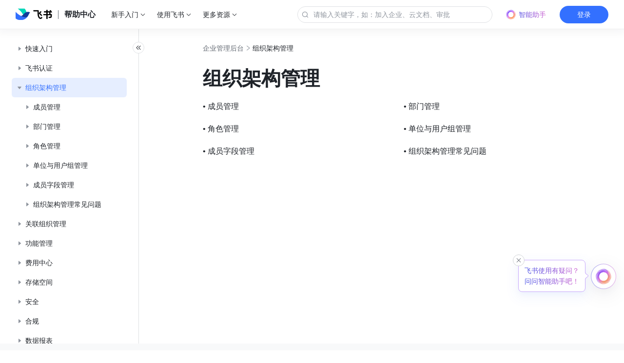

--- FILE ---
content_type: text/html; charset=utf-8
request_url: https://www.feishu.cn/hc/zh-CN/category/6933474571152523266-%E7%BB%84%E7%BB%87%E6%9E%B6%E6%9E%84%E7%AE%A1%E7%90%86
body_size: 73039
content:
<!DOCTYPE html>
<html lang="zh-CN">
<head>
<meta charset="utf-8" />
<meta name="title" content="组织架构管理">
<meta name="description" content="组织架构管理">
<meta name="keywords" content="">
<meta name="hera-project-version" content="7.52.2-1.0.18588">
<meta name="viewport" content="initial-scale=1.0, minimum-scale=1.0, maximum-scale=1.0, width=device-width" />
<meta name="header_title" content="飞书｜帮助中心">
<meta name="header_icon" content="img_v2_e254ea9e-76a4-4d92-99cf-acbaa64bafdg">
<meta name="inline_image_key" content="img_v2_e254ea9e-76a4-4d92-99cf-acbaa64bafdg">
<title>组织架构管理</title>
<link rel="shortcut icon" href="https://p1-hera.feishucdn.com/tos-cn-i-jbbdkfciu3/a75bb9ab00a648a1a649e6fa67b41977~tplv-jbbdkfciu3-image:0:0.image" type="image/png" />
<link rel="icon" href="https://p1-hera.feishucdn.com/tos-cn-i-jbbdkfciu3/d3859633b9c64b969e91c8dec24c9a37~tplv-jbbdkfciu3-image:0:0.image" type="image/png" />
<script nonce="__website_csp_nonce_token__" type="text/javascript" src="https://sf3-cn.feishucdn.com/obj/unpkg/babel/polyfill/7.12.1/dist/polyfill.min.js" crossorigin="anonymous"></script>
<script nonce="__website_csp_nonce_token__">window.__hera__ = {env: 'online',lang: 'zh-CN',updateTime: 1705385879,createTime: 1705027888};</script>
<script nonce="__website_csp_nonce_token__">var _document$querySelect;function ownKeys(object,enumerableOnly){var keys=Object.keys(object);if(Object.getOwnPropertySymbols){var symbols=Object.getOwnPropertySymbols(object);enumerableOnly&&(symbols=symbols.filter(function(sym){return Object.getOwnPropertyDescriptor(object,sym).enumerable})),keys.push.apply(keys,symbols)}return keys}function _objectSpread(target){for(var i=1;i<arguments.length;i++){var source=null!=arguments[i]?arguments[i]:{};i%2?ownKeys(Object(source),!0).forEach(function(key){_defineProperty(target,key,source[key])}):Object.getOwnPropertyDescriptors?Object.defineProperties(target,Object.getOwnPropertyDescriptors(source)):ownKeys(Object(source)).forEach(function(key){Object.defineProperty(target,key,Object.getOwnPropertyDescriptor(source,key))})}return target}function _defineProperty(obj,key,value){if(key in obj){Object.defineProperty(obj,key,{value:value,enumerable:true,configurable:true,writable:true})}else{obj[key]=value}return obj}window.__hera__=_objectSpread(_objectSpread({},window.__hera__),{},{version:(_document$querySelect=document.querySelector("meta[name=hera-project-version]"))===null||_document$querySelect===void 0?void 0:_document$querySelect.content,dataSourceMapId:{},dataSourceMapName:{},i18nMap:{},getLang:function getLang(){return this.lang},getEnv:function getEnv(){return this.env},getCreateTime:function getCreateTime(){return this.createTime},getUpdateTime:function getUpdateTime(){return this.updateTime},getDataSourceById:function getDataSourceById(id){return this.dataSourceMapId[id]||null},getDataSourceByName:function getDataSourceByName(name){return this.dataSourceMapName[name]||null},getSlotValueById:function getSlotValueById(id){var _ref;return(_ref=window._templateValue&&window._templateValue[id])!==null&&_ref!==void 0?_ref:window._defaultTemplateValue&&window._defaultTemplateValue[id]},getI18n:function getI18n(key){return this.i18nMap[key]}});
//# sourceURL=/3889d3d71dca7832616b0d78b39e60b645211578ef8cb63c94bbe991d29ae444.js</script><script nonce="__website_csp_nonce_token__">(function(){var ua=window.navigator.userAgent.toLowerCase();var isAndroid=ua.indexOf("android")>-1||ua.indexOf("adr")>-1;var isIOS=!!ua.match(/\(i[^;]+;( U;)? CPU.+Mac OS X/i);var isWechat=ua.indexOf("micromessenger")>-1;var isMobile=isAndroid||isIOS;var isPC=!isMobile;var isMac=/macintosh|mac os x/i.test(ua)&&!isIOS;var isWindows=/windows|win32/i.test(ua);var isDouyin=ua.indexOf("aweme")>-1;var isToutiao=ua.indexOf("newsarticle")>-1;var isHuoshan=ua.indexOf("live_stream")>-1;var isXigua=ua.indexOf("videoarticle")>-1;var isLark=ua.indexOf("lark")>-1;var isByteDance=isDouyin||isToutiao||isHuoshan||isXigua;var isIpad=ua.indexOf("ipad")>-1||window.navigator.platform==="MacIntel"&&window.navigator.maxTouchPoints>1&&!window.MSStream;var isLightHouse=ua.indexOf("lighthouse")>-1;window.__Env__={ua:ua,isAndroid:isAndroid,isIOS:isIOS,isWechat:isWechat,isMobile:isMobile,isPC:isPC,isMac:isMac,isWindows:isWindows,isDouyin:isDouyin,isToutiao:isToutiao,isHuoshan:isHuoshan,isXigua:isXigua,isByteDance:isByteDance,isIpad:isIpad,isLightHouse:isLightHouse,isLark:isLark}})();function _getParamsObjFromSearch(search){if(!search){return{}}var arr=search.slice(1).split("&");var obj={};arr.forEach(function(item){var keyValue=item.split("=");try{obj[keyValue[0]]=decodeURIComponent(keyValue[1])}catch(_unused){obj[keyValue[0]]=keyValue[1]}});return obj};function _strftime(timestamp,format,needZero){if(!timestamp){return"2020/12/24"}var formatReg=/%(Y|M|D|h|m|s)/g;var result=format||"%h:%m";var date=new Date(timestamp);var hour=date.getHours();var minutes=date.getMinutes();var seconds=date.getSeconds();var month=date.getMonth()+1;var day=date.getDate();var hourStr=hour<10&&needZero?"0"+hour:hour;var minutesStr=minutes<10?"0"+minutes:minutes;var secondsStr=seconds<10?"0"+seconds:seconds;var monthStr=month<10&&needZero?"0"+month:month;var dayStr=day<10&&needZero?"0"+day:day;var formatDate={"%Y":date.getFullYear(),"%M":monthStr,"%D":dayStr,"%h":hourStr,"%m":minutesStr,"%s":secondsStr};return result.replace(formatReg,function(match){return formatDate[match]})}function _loadScript(url,async,callback,handleErr){function isArray(arg){return Object.prototype.toString.call(arg)==="[object Array]"}var currentURL=isArray(url)?url.pop():url;var script=document.createElement("script");script.onload=function(){if(!callback){return}callback()};script.onerror=function(err){if(!isArray(url)||url.length===0){console.log(JSON.stringify(err));if(!handleErr){return}handleErr();return}_loadScript(url,async,callback,handleErr)};script.src=currentURL;if(async){script.async=true}document.head.appendChild(script)}function _getCookie(key){var cookie=document.cookie.split(";");for(var i=0;i<cookie.length;i++){if(cookie[i].indexOf("=")<0){continue}var temp=cookie[i].split("=");if(temp[0].trim()===key){return temp[1]&&temp[1].trim()}}return""}window.gtag=function(){window.dataLayer=window.dataLayer||[];window.dataLayer.push(arguments)};(function(win,exportObj){win["TeaAnalyticsObjectRangers"]=exportObj;if(!win[exportObj]){var _collect=function _collect(){_collect.q.push(arguments)};_collect.q=_collect.q||[];win[exportObj]=_collect}win[exportObj].l=+new Date})(window,"collectEvent");window.__heraVersion__="0.0.2-alpha";
//# sourceURL=/9a572bb633068819b97930cc2ef26c86b0f94be0f617691667893354b906179a.js</script>
<script nonce="__website_csp_nonce_token__">var HELPCENTER_SOCIAL_ENTRY="https://applink.feishu.cn/client/chat/chatter/add_by_link?link_token=c38l5a68-8ae5-44a0-a317-02926006e10a";
//# sourceURL=/488334973cf8cc1ef1ce7c48911c5c48c2058c4642c6674899ef9157d765023e.js</script>
<script nonce="__website_csp_nonce_token__">window.__weixinShareImg__="https://p1-hera.feishucdn.com/tos-cn-i-jbbdkfciu3/84a9f036fe2b44f99b899fff4beeb963~tplv-jbbdkfciu3-image:0:0.image";
//# sourceURL=/0c2e66768a2bab1fe4b97f4d8c6c1aeefefbfc00018ea4a3614d5105b715199c.js</script>
<script nonce="__website_csp_nonce_token__">if(window.__hera__&&window.__hera__.lang&&!window.__lang__){window.__lang__=window.__hera__.lang}
//# sourceURL=/1f2dc9ee48ff47f08071b57cf267bd2eedccc3fb2ba0370be44fcbe416e08534.js</script>
<script nonce="__website_csp_nonce_token__">window.__globalVars__={"abUuid":"7598699428387507132","abVersionID":"","categoryDesc":"组织架构管理","categoryID":"6933474571152523266","categoryLine":["6933474571475484699","6933474571089608732"],"categoryName":"组织架构管理","commentVisible":true,"env_tag":"online","fgDisable":"false","hcSearchVid":"","hcUid":"1032024029","loginStatus":false,"projectID":"6912230670400012289"};window.__lang__=document.documentElement.lang;
//# sourceURL=/386a083e96dfe1ab724eee3e746c73b424950ea71ee0a7fd78c672e291426eae.js</script>
<script nonce="__website_csp_nonce_token__">(function(){var _window,_window$__hera__,_window$__globalVars_,_window$__globalVars_2;var i18n={Login_BtnText:{"zh-CN":"登录","en-US":"Log In"},Login_MobileBtnText:{"zh-CN":"登录","en-US":"Log In"},Login_Welcome:{"zh-CN":"欢迎登录帮助中心！","en-US":"Welcome to Feishu Help Center!"},Login_NotLoginText:{"zh-CN":"未登录","en-US":"Not logged in"},Login_Label1:{"zh-CN":"精彩视频随心观看","en-US":"Log in to access more courses."},Login_Label2:{"zh-CN":"海量资料免费下载","en-US":""},Login_NotAccount:{"zh-CN":"还没有账号？","en-US":"Don't have an account? "},Login_BtnRegister:{"zh-CN":"点击注册","en-US":"Sign up here."},Login_BtnConfigText:{"zh-CN":"登录飞书帮助中心","en-US":"Log In to Feishu Help Center"},Download_PleaseFirst:{"zh-CN":"请先","en-US":"Please"},Download_LoginBtnText:{"zh-CN":"登录","en-US":"Log in"},Download_Relationship:{"zh-CN":"或","en-US":"or"},Download_RegisterBtnText:{"zh-CN":"注册","en-US":"Sign up."}};var lang=((_window=window)===null||_window===void 0?void 0:(_window$__hera__=_window.__hera__)===null||_window$__hera__===void 0?void 0:_window$__hera__.lang)||"zh-CN";var intl=function intl(key){return i18n[key][lang]||i18n[key]["zh-CN"]};var redirect_uri=encodeURIComponent(window.location.href);var isOnline=window.location.hostname.includes("www.feishu.cn");var boeLoginUrl="https://login.feishu-boe.cn/suite/passport/page/login/?app_id=11&redirect_uri="+redirect_uri;var onlineLoginUrl="https://login.feishu.cn/suite/passport/page/login/?app_id=11&redirect_uri="+redirect_uri;var ug_login=isOnline?onlineLoginUrl:boeLoginUrl;var regiter="/accounts/page/ug_register?app_id=11&redirect_uri=https%3A%2F%2Fwww.feishu.cn%2Fdownload%3Ffrom%3Dnew_registration&template_id=7159153320657698818&tenant_type=2&from=%E5%AE%98%E7%BD%91%E6%B3%A8%E5%86%8C%E6%97%97%E8%88%B0%E7%89%88%E8%AF%95%E7%94%A8";var optionList=[];if(lang==="zh-CN"){optionList=[{label:intl("Login_Label1")},{label:intl("Login_Label2")}]}else{optionList=[{label:intl("Login_Label1")}]}var commonHeaderData={isResponsiveNewHeader:true,isWhiteBackground:true,extras:{enableNotification:!!((_window$__globalVars_=window.__globalVars__)!==null&&_window$__globalVars_!==void 0&&_window$__globalVars_.commentVisible),group:[{link:ug_login,title:intl("Login_BtnText"),mobileLoginText:intl("Login_MobileBtnText"),target:"_blank",type:"square",popoverConfig:{title:intl("Login_Welcome"),notLoginText:intl("Login_NotLoginText"),optionList:optionList,registerTextConfigurationList:[{text:intl("Login_NotAccount")},{link:regiter,text:intl("Login_BtnRegister")}],loginBtnConfig:{link:ug_login,btnText:intl("Login_BtnConfigText"),target:"_blank"}}}],loginInfo:{enable:true,passportCfgAppId:11,passportCfgLocale:lang,showProductList:false,right:18,passportItems:[{type:"tenant-switch"}],type:"passport"}}};window.__ftHeaderData__={headerData:commonHeaderData};window.__headerProps__=window.__ftHeaderData__;var downloadLoginAndRegister={tipsTextConfigList:[{text:intl("Download_PleaseFirst")},{text:intl("Download_LoginBtnText"),link:ug_login,target:"_blank"},{text:intl("Download_Relationship")},{text:intl("Download_RegisterBtnText"),link:regiter}],notDownloadable:!((_window$__globalVars_2=window.__globalVars__)!==null&&_window$__globalVars_2!==void 0&&_window$__globalVars_2.loginStatus)};window.__downloadLoginAndRegister__=downloadLoginAndRegister})();
//# sourceURL=/e755bc06f3999bffa013f8f39205e1c227c7d5f4e47bae4a719d493af0e154fa.js</script>
<script nonce="__website_csp_nonce_token__">window._defaultTemplateValue = {"yItDk81WXO":"飞书｜帮助中心"};</script>
<script nonce="__website_csp_nonce_token__">window._templateValue = {"LrYwMcGIYw":[],"_createTime":1705027888,"_env":"online","_i18nMap":{},"_lang":"zh-CN","_updateTime":1705385879,"yItDk81WXO":"飞书｜帮助中心"};</script>
<script nonce="__website_csp_nonce_token__">function ownKeys(object,enumerableOnly){var keys=Object.keys(object);if(Object.getOwnPropertySymbols){var symbols=Object.getOwnPropertySymbols(object);enumerableOnly&&(symbols=symbols.filter(function(sym){return Object.getOwnPropertyDescriptor(object,sym).enumerable})),keys.push.apply(keys,symbols)}return keys}function _objectSpread(target){for(var i=1;i<arguments.length;i++){var source=null!=arguments[i]?arguments[i]:{};i%2?ownKeys(Object(source),!0).forEach(function(key){_defineProperty(target,key,source[key])}):Object.getOwnPropertyDescriptors?Object.defineProperties(target,Object.getOwnPropertyDescriptors(source)):ownKeys(Object(source)).forEach(function(key){Object.defineProperty(target,key,Object.getOwnPropertyDescriptor(source,key))})}return target}function _defineProperty(obj,key,value){if(key in obj){Object.defineProperty(obj,key,{value:value,enumerable:true,configurable:true,writable:true})}else{obj[key]=value}return obj}window.__hera__=_objectSpread(_objectSpread({},window.__hera__),{},{app:null,pageMapId:{},pageMapName:{},getApp:function getApp(){return this.app},getPageById:function getPageById(id){return this.pageMapId[id]||null},getPageByName:function getPageByName(name){return this.pageMapName[name]||null},status:{polyfill:!!window.regeneratorRuntime,vendor:false,compScript:false,compStyle:false},backup:{polyfill:["https://lf6-public-access.feishucdn.com/obj/unpkg/babel/polyfill/7.12.1/dist/polyfill.min.js"],vendor:["https://lf6-public-access.feishucdn.com/obj/goofy/hera-fe/vendor.6b3fe94d8606.js"],compScript:["https://lf6-public-access.feishucdn.com/obj/hera-cn/hera/comp.6b07d759dc392637e5b00c0bb.js"],compStyle:[]}});
//# sourceURL=/081c63e546f86c9cceb82e7f5f0deae77334ef322808320256df2ca34b11cb7e.js</script>
<link href="https://sf3-cn.feishucdn.com/obj/hera-cn/hera/comp.6b07d759dc392637e5b00c0bb.css" rel="stylesheet" />
<style>[data-page-id=root] .heraComp_footer-localeSelect{border-top:unset!important}[data-elem-id=tPE0NjbHmu]{display:flex;justify-content:center;align-items:center;background-color:#eff1f3;padding-top:10px;padding-bottom:10px;position:sticky;margin-bottom:20px}@media screen and (min-width:750px) and (max-width:991px){[data-elem-id=tPE0NjbHmu]{padding-left:20px;padding-right:40px}}@media screen and (max-width:749px){[data-elem-id=tPE0NjbHmu]{padding-right:calc(32vw / 7.5);margin-bottom:0}}[data-elem-id=VCFWrW9WHf]{line-height:24px}@media screen and (max-width:749px){[data-elem-id=VCFWrW9WHf]{padding-left:calc(32vw / 7.5);padding-right:calc(32vw / 7.5)}}[data-elem-id=JuiSc8ilmx]{position:absolute;right:30px;display:flex;align-items:center;justify-content:center}[data-elem-id=JuiSc8ilmx]:hover{cursor:pointer}@media screen and (min-width:750px) and (max-width:991px){[data-elem-id=JuiSc8ilmx]{right:20px}}@media screen and (max-width:749px){[data-elem-id=JuiSc8ilmx]{right:calc(32vw / 7.5)}}[data-elem-id=Qm720fTaZL]{width:16px}@media screen and (max-width:749px){.hc_fixedbar-containerWrapper{display:none}}@media screen and (min-width:750px){div.hc_fixedbarM-container{display:none}}@media screen and (max-width:904px){[data-page-id=a333]{background:#f5f6f7}}[data-elem-id=Gds5IM4fua]{padding-bottom:16px;min-height:500px}[data-elem-id=FMXcPC7QdR]{display:flex;flex-direction:column;align-items:center;min-height:calc(100vh - 94px)}[data-elem-id=prN5Lu02Bq]{width:100%;border-top-left-radius:12px;border-top-right-radius:12px;border-bottom-left-radius:12px;border-bottom-right-radius:12px;margin-top:32px;min-height:209px}@media screen and (max-width:3000px){[data-elem-id=d3kSpL5nVF]{max-width:1136px}}@media screen and (max-width:1239px){[data-elem-id=d3kSpL5nVF]{max-width:848px}}@media screen and (max-width:904px){[data-elem-id=d3kSpL5nVF]{max-width:100%}}[data-elem-id=Ff31pJ58ow]{padding-left:16px;padding-right:16px}[data-elem-id=bl1tLLeh9o]{width:100%;border-top-left-radius:12px;border-top-right-radius:12px;border-bottom-left-radius:12px;border-bottom-right-radius:12px;margin-top:32px}[data-elem-id="2T3X2uvGqY"]{margin-bottom:50px;margin-top:50px}[data-elem-id=D7Qjr9HAAi]{font-size:26px;margin-bottom:24px;font-weight:700}[data-elem-id=x0BsliS5Qw]{display:flex;flex-direction:row;justify-content:flex-start;flex-wrap:wrap}[data-elem-id="6mD6MUGLyl"]{width:340px;margin-bottom:26px;padding-right:80px;display:flex}[data-elem-id="9HyrLlJfXo"]{word-break:normal;text-overflow:ellipsis;display:-webkit-box;-webkit-box-orient:vertical;-webkit-line-clamp:2;overflow:hidden}[data-elem-id=uVtsHggCiB]{font-size:16px;line-height:22px}[data-elem-id=uVtsHggCiB]:hover{color:#3370ff}[data-elem-id=IFI4H62o7d]{height:1px;background-color:#eee;margin-bottom:0;width:100%}[data-elem-id=QVp2hVG71n]{background-color:#fff;padding-top:16px;padding-left:16px;padding-right:16px;padding-bottom:16px;border-top-left-radius:8px;border-top-right-radius:8px;border-bottom-left-radius:8px;border-bottom-right-radius:8px}@media screen and (max-width:904px){[data-elem-id=QVp2hVG71n]{margin-top:32px;margin-bottom:32px}}@media screen and (max-width:600px){[data-elem-id=QVp2hVG71n]{margin-top:16px;margin-bottom:16px}}@media screen and (max-width:375px){[data-elem-id=QVp2hVG71n]{margin-top:16px;margin-bottom:16px}}[data-elem-id=yWsjGBASBj]{font-size:17px;font-weight:700;line-height:30px}[data-elem-id=Br9zQeX5ha]{display:block;flex-direction:row;justify-content:flex-start;flex-wrap:wrap}[data-elem-id="8QLzhoNfe8"]{white-space:nowrap;text-overflow:ellipsis;overflow:hidden;margin-top:12px}[data-elem-id=VudnVX2dR8]{font-size:16px;line-height:22px}[data-elem-id=toYhcDSvny]{height:1px;background-color:#eee;margin-bottom:12px;width:100%}[data-elem-id="5GdI46k8Kd"]{font-size:16px}[data-elem-id="010RSUecej"]{font-size:16px}[data-elem-id=BZKvxQ9tOr]{color:#1456f0;cursor:pointer}[data-elem-id=qXlgIfwlba]{color:#1456f0;cursor:pointer}[data-elem-id=m2gHevhKjo]{margin-bottom:24px}[data-elem-id=GctN4kioKk]{margin-bottom:24px}[data-elem-id=XAa86xQZjR]{width:100%;flex-direction:column;text-align:center}[data-elem-id=lTwVkUSf1z]{font-size:16px}[data-elem-id=X12mlyGYHp]{color:#1456f0}[data-elem-id=ZzEQ63yNZu]{text-align:center;width:100%}[data-elem-id=lXY6tQdam5]{font-size:16px}[data-elem-id=Vp3QNkIYlu]{color:#1456f0}[data-elem-id=LjYQXZp8LO]{height:1px;background-color:#eee;margin-bottom:12px;width:100%;margin-top:12px}[data-elem-id=dLbK9gNXZM]{height:1px;background-color:#eee;margin-bottom:12px;width:100%;margin-top:12px}[data-elem-id=YBHNDlcEjZ]{margin-right:5px;margin-top:3px}@media screen and (max-width:904px){[data-page-id=menuLevelTreePage]{background:#f5f6f7}}[data-elem-id="1Tv6PVALZF"]{display:flex;margin-right:auto;padding-right:24px}@media screen and (max-width:749px){[data-elem-id="1Tv6PVALZF"]{margin-right:0;padding-right:0;display:block}}@media screen and (max-width:904px){[data-elem-id="2acl7FVXZy"]{display:none}}[data-elem-id="2acl7FVXZy"] .hc_hc_resize_close{top:86px}[data-elem-id="4ojcOQGGYS"]{top:80px;position:sticky;padding-top:20px}[data-elem-id=htXuxyykxz]{height:calc(100vh - 94px)}[data-elem-id="2eUhxWJb9e"]{flex:1;min-height:calc(100vh - 92px)}[data-elem-id=ya3T8wx4jJ]{flex-direction:row;align-items:flex-start;flex-wrap:wrap;margin-left:132px}@media screen and (max-width:1920px){[data-elem-id=ya3T8wx4jJ]{width:1236px}}@media screen and (max-width:1770px){[data-elem-id=ya3T8wx4jJ]{width:824px}}@media screen and (max-width:905px){[data-elem-id=ya3T8wx4jJ]{width:372px}}[data-elem-id=IvAfF7zWWj]{padding-bottom:16px}[data-elem-id="15hIPPpFcP"]{margin-bottom:20px}@media screen and (max-width:749px){[data-elem-id="15hIPPpFcP"]:hover{margin-top:calc(44vw / 7.5)}}[data-elem-id="8DSsrYt69t"]{font-size:17px;line-height:30px;font-weight:600;color:#1f2329}[data-elem-id=LvTpP0OO43]{margin-bottom:16px;white-space:nowrap;text-overflow:ellipsis;overflow:hidden}@media screen and (max-width:749px){[data-elem-id=LvTpP0OO43]{overflow:hidden}}[data-elem-id=guSLHSYfgI]{height:1px;background-color:#eee;margin-bottom:13px}[data-elem-id=AspupZOYu8]:hover{color:#3370ff;cursor:pointer;text-decoration-line:underline;text-decoration-style:solid;text-decoration-color:#3370ff}[data-elem-id="9vuLbFlgOU"]{font-size:16px;line-height:22px;cursor:pointer}[data-elem-id=fnkMkxd70C]{margin-bottom:24px;width:380px;white-space:nowrap;text-overflow:ellipsis;overflow:hidden;margin-right:32px}@media screen and (max-width:749px){[data-elem-id=fnkMkxd70C]{margin-bottom:calc(40vw / 7.5);overflow:hidden}}[data-elem-id=O2sokjByj0]:hover{color:#3370ff;cursor:pointer;text-decoration-line:underline;text-decoration-style:solid;text-decoration-color:#3370ff}[data-elem-id="8LmyNSv6a6"]{font-size:16px;line-height:22px;cursor:pointer}@media screen and (max-width:749px){[data-elem-id="8LmyNSv6a6"]{font-size:calc(32vw / 7.5);line-height:calc(48vw / 7.5)}}[data-elem-id=z9OiiCbKXl]{font-size:40px;line-height:46px;font-weight:600;color:#1f2329;margin-bottom:24px}[data-elem-id=R9TwBt5qqG]{display:flex;flex-direction:row;align-items:flex-start;flex-wrap:wrap}[data-elem-id=oGpFyTLbQE]{margin-bottom:32px;margin-top:32px}[data-elem-id=vSkJf0RCKt]{padding-top:16px;margin-left:16px;margin-right:16px;margin-bottom:16px}[data-elem-id=IJrRcolDqn]{padding-left:16px;padding-right:16px;border-top-left-radius:8px;border-top-right-radius:8px;border-bottom-right-radius:8px;border-bottom-left-radius:8px;margin-left:16px;margin-right:16px;padding-bottom:12px;padding-top:24px;background-color:#fff}*{box-sizing:border-box}body{margin:0;font-variant-ligatures:no-common-ligatures;-webkit-font-smoothing:antialiased}p{margin:0;padding:0}li,ul{margin:0;padding:0;list-style:none}a{color:inherit;text-decoration:none}h1,h2,h3,h4,h5,h6{margin:0;font-size:inherit;color:inherit}div{-webkit-tap-highlight-color:transparent}@font-face{font-family:suite-design;src:url(https://sf3-cn.feishucdn.com/obj/goofy/ee/web-client/p/static/fonts/suite-design.0e5fdb32.woff) format("woff")}.sd-deactivated:before{content:"\e6f5"}.sd-search-chat:before{content:"\e705"}.sd-status-meeting:before{content:"\e67e"}.sd-status-business-trip:before{content:"\e681"}.sd-status-vacation:before{content:"\e682"}.sd-status-clear:before{content:"\e699"}.sd-edit:before{content:"\e72b"}.sd-back1:before{content:"\e625"}.sd-video-chat:before{content:"\e647"}.sd-secret-chat:before{content:"\e648"}.sd-message-chat:before{content:"\e649"}.sd-status-default:before{content:"\e60d"}.sd-iv-close:before{content:"\e665"}.sd-iv-adapter:before{content:"\e666"}.sd-iv-enlarge:before{content:"\e667"}.sd-iv-reduce:before{content:"\e668"}.sd-iv-origin:before{content:"\e669"}.sd-iv-right:before{content:"\e66a"}.sd-iv-rotate:before{content:"\e66b"}.sd-voice-chat:before{content:"\e709"}.heraAdit-articleBody .heraAdit-renderContainer .image-wrapper img{cursor:pointer}.__inMobileMode__ .viewer-header{opacity:1}.__inMobileMode__ .viewer-footer{opacity:1}body,html{font-family:"Helvetica Neue",Helvetica,"PingFang SC","Microsoft YaHei",Tahoma,Arial}#root .wrapper{min-width:inherit}#root .heraComp_footer-localeSelect{max-width:1200px;width:auto;padding:0 40px}#root .heraComp_footer-copyrightList{max-width:1200px;width:auto}[data-id=nIhytnMaRz]{min-width:0}@media screen and (max-width:1000px){.js-article-adit-anchor{display:none}}@media screen and (max-width:850px) and (min-width:600px){#root [data-id=IWZbnl1du0]{width:33.4vw}}@media screen and (max-width:599px){#root [data-id=IWZbnl1du0]{display:none}#root [data-id=nIhytnMaRz]{border-left:0;padding-left:0}}.heraComp_helpcenterHeader-search{flex:1;text-align:right}.form-footer{padding:0}.heraComp_helpcenterHeader{z-index:990}body{overscroll-behavior:none}@media screen and (max-width:499px){.heraComp_footer-localeSelect{border-top:none}}.fgTextPopupClass{-webkit-user-select:none;user-select:none}.heraAdit-renderContainer{position:relative}.hc_aditRichtext-anchor-feelgood .feelgood__form-header__title{display:none}.hc_aditRichtext-anchor-feelgood .athena-form.athena-form__theme-lark .athena-question-list{padding:24px 0 0}.hc_aditRichtext-anchor-feelgood .athena-form .flgd-block-survey-center-container{display:none}.hc_aditRichtext-anchor-feelgood .athena-form.athena-form__theme-lark{max-height:unset}.hc_aditRichtext-anchor-feelgood .athena-form.athena-form__theme-lark .form-footer.desktop{padding:0;justify-content:center;margin-top:24px}.hc_aditRichtext-anchor-feelgood .athena-form.athena-form__theme-lark .form-footer.mobile{padding:0;flex-direction:row-reverse;align-items:normal}.hc_aditRichtext-anchor-feelgood .athena-form.athena-form__theme-lark .btn__block-survey{height:32px;width:80px;align-items:center;justify-content:center;line-height:32px;border:1px solid #3370ff;border-radius:4px;font-size:14px;margin-right:12px}.athena-survey-widget[data-feelgood-task-id="6964350619603697700"].theme-lark{max-height:unset}.athena-survey-widget[data-feelgood-task-id="6964350619603697700"].athena-has-banner .athena-question-list{padding-top:8px;padding-bottom:16px}.athena-survey-widget[data-feelgood-task-id="6964350619603697700"].athena-has-banner .athena-form{max-height:unset}.hc_aditRichtext-anchor-feelgood .athena-form.athena-form__theme-lark .form-footer.mobile .form-footer__submit{height:40px;font-size:14px}.hc_aditRichtext-anchor-feelgood .athena-form.athena-form__theme-lark .form-footer.mobile .form-footer__cancel{height:40px;font-size:14px;line-height:24px;margin-right:7px;margin-top:0;background-color:transparent;border-color:#3370ff;color:#3370ff}.hc_aditRichtext-anchor-feelgood .athena-form.athena-form__theme-lark .form-footer .form-footer__cancel{background-color:transparent;border-color:#3370ff;color:#3370ff;margin-right:5px}.fg-anchor .hc_aditRichtext-navContent{max-height:calc(100vh - 341px)}.athena-survey-widget[data-feelgood-task-id="6964350619603697700"].athena-survey-widget.theme-lark .feelgood__form-header__title.in-dialog{padding:0 52px 0 26px}.athena-survey-widget[data-feelgood-task-id="6964350619603697700"].athena-survey-widget.theme-lark .feelgood__form-header__title,.feelgood__form-header__subtitle{text-align:left}.athena-survey-widget[data-feelgood-task-id="6964350619603697700"].athena-survey-widget.theme-lark .athena-widget-banner{margin-top:12px;padding-left:26px}.athena-survey-widget[data-feelgood-task-id="6964350619603697700"].athena-survey-widget.theme-lark .feelgood__form-header__title.in-dialog{font-size:14px;font-weight:500;margin-bottom:-10px;margin-top:15px;display:none}.athena-survey-widget[data-feelgood-task-id="6964350619603697700"] .athena-form.athena-form__theme-lark .athena-question-list>.athena-question-template:first-child .athena-question-template__title{display:flex}.athena-form.athena-form__theme-lark .form-footer .form-footer__submit{margin-left:5px}.athena-form.athena-form__theme-lark .form-footer .form-footer__submit:hover{background-color:var(--athena-survey-theme)!important}div#athena-question-6965693464516247565::after{position:absolute;width:100%;height:100%;left:0;top:0;content:""}div.athena-short-answer .athena-short-answer__input{border-radius:6px}div.athena-form.athena-form__theme-lark .athena-multi-selection__option .athena-checkbox__input--wrapper:not(.disabled){border-color:#d0d3d6}div.athena-form button{border-radius:6px}@media screen and (min-width:850px) and (max-width:1280px){.helpCenter_home-main{width:850px}}.card-container::after{content:'';width:375px}@media screen and (max-width:499px){.content-wrapper.has-header{padding-top:calc(140vw / 7.5)}}.heraComp_helpcenterHot-header{line-height:22px;align-items:center}.heraComp_helpcenterHot-switch{align-items:center}.content-wrapper{position:relative;overflow:hidden}#root [data-id=D1aR4e2oBA]{overflow:hidden}@media screen and (max-width:1200px){.js-article-adit-anchor{width:216px;margin-left:24px}.hc_hc_resize-box_hide-mode{width:0!important;min-width:0!important}.hc_hc_menu-closed .js-article-adit-anchor{display:block}}@media screen and (max-width:850px) and (min-width:501px){#root [data-id=D1aR4e2oBA]{padding-right:24px;padding-left:24px;overflow-x:scroll}#root [data-id=D1aR4e2oBA]{overflow-x:scroll}#root [data-id=qjCLnV5GJg]{min-width:536px}.hc_hc_menu-closed .js-article-adit-anchor{display:none}}@media screen and (max-width:500px){.js-article-adit-anchor{display:none!important}#root [data-id=D1aR4e2oBA]{overflow:hidden}.hc_hc_resize_show-menu{display:none}#root [data-id=YdE0PtdnU5]{display:none}#root [data-id=D1aR4e2oBA]{width:auto;margin-left:0;padding-left:24px;padding-right:24px}}div.viewer-footer,div.viewer-header{opacity:1}[data-preset-id="7323055552208928770-Root"]{--header-height:calc(44vw / 3.75);height:var(--header-height)}@media (max-width:904px){[data-preset-id="7323055552208928770-Root"]{--header-height:44px}}@media (min-width:905px){[data-preset-id="7323055552208928770-Root"]{--header-height:60px}}[data-preset-id="7323055552208928770-Root"] .nav-container{width:100%;height:var(--header-height);display:flex;justify-content:center;border-bottom:1px solid #eee;background:#fff;z-index:800;position:fixed;top:var(--header-height);left:0}[data-preset-id="7323055552208928770-Root"] .nav-container>.nav-content{display:flex;width:100%;max-width:1136px;height:var(--header-height)}[data-preset-id="7323055552208928770-Root"] *{box-sizing:border-box}[data-preset-id="7323055552208928770-Root"] [data-elem-id="4RPQKpMqF8"]{justify-content:center}[data-preset-id="7323055552208928770-Root"] [data-elem-id="4RPQKpMqF8"] .page-button{display:flex;justify-content:center;align-items:center;cursor:pointer;padding:16px 8px;height:var(--header-height);width:41px;position:absolute;top:0;bottom:0}[data-preset-id="7323055552208928770-Root"] [data-elem-id="5t3NMqt7Uz"]{border-right-style:solid;border-right-width:1px;border-right-color:#dee0e3;margin-right:8px;left:0}[data-preset-id="7323055552208928770-Root"] [data-elem-id="24qRpawZoW"]{border-left-style:solid;border-left-width:1px;border-left-color:#dee0e3;margin-left:8px;right:0}[data-preset-id="7323055552208928770-Root"] [data-elem-id="5yHqyIVwQ6"]{transform:rotateZ(90deg)}[data-preset-id="7323055552208928770-Root"] [data-elem-id=R9im4Wr8cP]{transform:rotateZ(-90deg)}[data-preset-id="7323055552208928770-Root"] [data-elem-id=ZOI928RnuY] .menu-item__icon{width:20px;height:20px;margin-right:4px}[data-preset-id="7323055552208928770-Root"] [data-elem-id=vNtABOfJ8j]{margin-top:auto 0;margin-bottom:auto 0;margin-left:auto 0;margin-right:auto 0}[data-preset-id="7323055552208928770-Root"] [data-elem-id=xCQANF8vYq]{display:flex;align-items:center;position:relative}[data-preset-id="7323055552208928770-Root"] [data-elem-id=vDmnoFWLLS]{display:flex;align-items:center;overflow:hidden;flex-basis:0px;flex-shrink:1;flex-grow:1;position:relative;height:var(--header-height);margin-left:41px;margin-right:41px}[data-preset-id="7323055552208928770-Root"] [data-elem-id=vDmnoFWLLS] .navbar-content{position:absolute;left:0;top:0;display:flex;align-items:center}[data-preset-id="7323055552208928770-Root"] [data-elem-id=vDmnoFWLLS] .nav-transition{transition:1s all ease}[data-preset-id="7323055552208928770-Root"] [data-elem-id=Geaho6fdXH]{left:0;height:100%}[data-preset-id="7323055552208928770-Root"] [data-elem-id=Geaho6fdXH] .submenu__menu-item{padding:12px 8px;color:#656a72;font-size:calc(14vw / 3.75);font-style:normal;font-weight:400;width:max-content;display:flex;align-items:center;cursor:pointer;height:100%}@media (min-width:600px){[data-preset-id="7323055552208928770-Root"] [data-elem-id=Geaho6fdXH] .submenu__menu-item{font-size:14px}}[data-preset-id="7323055552208928770-Root"] [data-elem-id=Geaho6fdXH] .submenu__menu-item:not(:last-of-type){margin-right:24px}@media (min-width:904px){[data-preset-id="7323055552208928770-Root"] [data-elem-id=Geaho6fdXH] .submenu__menu-item:hover{color:#1456f0;font-weight:500}}[data-preset-id="7323055552208928770-Root"] [data-elem-id=Geaho6fdXH] .submenu__menu-item.active{border-bottom:2px solid var(--token-text-link-hover,#336df4);padding-bottom:10px}@media (max-width:904px){[data-preset-id="7323055552208928770-Root"] [data-elem-id=Geaho6fdXH] .submenu__menu-item{padding:8px}}[data-preset-id="7323055552208928770-Root"] [data-elem-id=f01xu5NYjI]{height:60px}[data-preset-id="7323055552208928770-Root"] [data-elem-id="79ZUFVr9L9"] .hide-container{display:none}[data-preset-id="7323055552208928770-Root"] [data-elem-id="79ZUFVr9L9"] .menu-item{padding:18px 8px;display:flex;align-items:center}[data-preset-id="7323055552208928770-Root"] [data-elem-id="79ZUFVr9L9"] .menu-item .icon{font-size:10px}[data-preset-id="7323055552208928770-Root"] [data-elem-id="79ZUFVr9L9"] .menu-item.active{border-bottom:2px solid #1456f0}[data-preset-id="7323055552208928770-Root"] [data-elem-id="79ZUFVr9L9"] .menu-item.active .icon{transform:rotateZ(180deg)}[data-preset-id="7323055552208928770-Root"] [data-elem-id=ib5CkAaDSP]{display:inline-flex;align-items:center}[data-preset-id="7323055552208928770-Root"] [data-elem-id="4GjHYK0L0L"]{width:100%;max-width:328px}[data-preset-id="7323055552208928770-Root"] [data-elem-id="4GjHYK0L0L"] .hc_hc_inputWrap{width:100%;height:100%;padding-left:8px}@media (min-width:905px){[data-preset-id="7323055552208928770-Root"] [data-elem-id="4GjHYK0L0L"] .hc_helpCenterContentWrap{top:32px}}[data-preset-id="7323055552208928770-Root"] [data-elem-id="4GjHYK0L0L"] .hc_hc_inputSearchIcon.hci-search{font-size:14px}[data-preset-id="7323055552208928770-Root"] [data-elem-id="4GjHYK0L0L"] .hc_hc_input{font-size:12px}[data-preset-id="7323055552208928770-Root"] [data-elem-id="4GjHYK0L0L"] .hc_helpCenter_history{z-index:1000}.hcHeader__card{background:#fff;color:#1f2329;display:flex;flex-direction:column;min-width:350px;font-size:14px;font-weight:400}.hcHeader__card .hcHeader__popover-title{border-bottom:1px solid #dee0e3;font-weight:600;width:100%;padding:16px 16px 14px}.hcHeader__card .hcHeader__popover-content{font-size:14px;font-weight:400;padding:20px 16px 10px}.hcHeader__card .hcHeader__popover-content>:not(:last-child){margin-bottom:14px}.hcHeader__card .hcHeader__popover-content .link{color:#3370ff}.hcHeader__card .hcHeader__popover-content .avatar{border-radius:50%;flex-shrink:0;height:40px;margin-right:12px;overflow:hidden;width:40px}.hcHeader__card .hcHeader__popover-content .content .title{font-size:16px;font-weight:600}[data-preset-id="7323056014054883356-Root"]{--header-height:calc(44vw / 3.75)}[data-preset-id="7323056014054883356-Root"] .hc-header__shadow{box-shadow:0 4px 16px 4px rgba(31,35,41,.04)}@media (max-width:904px){[data-preset-id="7323056014054883356-Root"]{--header-height:44px}}@media (min-width:905px){[data-preset-id="7323056014054883356-Root"]{--header-height:60px}}[data-preset-id="7323056014054883356-Root"] .content{height:var(--header-height)}[data-preset-id="7323056014054883356-Root"] .header-container{position:fixed;left:0;right:0;width:100%;height:var(--header-height);display:flex;justify-content:center;border-bottom:1px solid #eee;background:#fff;z-index:900}[data-preset-id="7323056014054883356-Root"] .header-container>.header-content{display:flex;width:100%;height:var(--header-height);padding:0 32px}@media (max-width:1240px){[data-preset-id="7323056014054883356-Root"] .header-container>.header-content{padding:0 24px}}@media screen and (max-width:904px){[data-preset-id="7323056014054883356-Root"] .header-container>.header-content{padding:0 16px}}[data-preset-id="7323056014054883356-Root"] *{box-sizing:border-box}[data-preset-id="7323056014054883356-Root"] [data-elem-id=WKk3RBVYRj]{top:0}@media (min-width:601px){[data-preset-id="7323056014054883356-Root"] [data-elem-id=WKk3RBVYRj] .hc_hc_mobileSearchWrap{display:none}}[data-preset-id="7323056014054883356-Root"] [data-elem-id=K7sigDfSBf]{--logo-height:calc(20vw / 3.75);height:var(--logo-height);cursor:pointer}@media (min-width:600px){[data-preset-id="7323056014054883356-Root"] [data-elem-id=K7sigDfSBf]{--logo-height:20px}}@media (min-width:904px){[data-preset-id="7323056014054883356-Root"] [data-elem-id=K7sigDfSBf]{--logo-height:24px}}[data-preset-id="7323056014054883356-Root"] [data-elem-id=ndKIG8JE95]{font-size:14px}[data-preset-id="7323056014054883356-Root"] [data-elem-id="2Rc7wkaYIy"]{margin-left:4px;width:10px;height:10px}[data-preset-id="7323056014054883356-Root"] [data-elem-id=QEgy0Y6z0v]{justify-content:space-between;z-index:1001}[data-preset-id="7323056014054883356-Root"] [data-elem-id=ROAj1q6g3Y]{margin-right:20px;display:inline-flex;align-items:center;--vertical-padding:18px;height:var(--header-height);padding-top:var(--vertical-padding);padding-bottom:var(--vertical-padding)}@media (max-width:1240px){[data-preset-id="7323056014054883356-Root"] [data-elem-id=ROAj1q6g3Y]{margin-right:16px}}@media (max-width:904px){[data-preset-id="7323056014054883356-Root"] [data-elem-id=ROAj1q6g3Y]{--vertical-padding:12px}}[data-preset-id="7323056014054883356-Root"] [data-elem-id=ROAj1q6g3Y] .text{color:#1f2329;font-size:calc(14vw / 3.75);font-weight:400;line-height:calc(22px / 3.75)}@media (min-width:600px){[data-preset-id="7323056014054883356-Root"] [data-elem-id=ROAj1q6g3Y] .text{font-size:14px;line-height:22px}}@media (min-width:904px){[data-preset-id="7323056014054883356-Root"] [data-elem-id=ROAj1q6g3Y] .text{font-size:16px;font-weight:600;line-height:22px}}[data-preset-id="7323056014054883356-Root"] [data-elem-id=wlYao3yx95]{display:inline-flex}@media (min-width:904px){[data-preset-id="7323056014054883356-Root"] [data-elem-id=wlYao3yx95]+div{width:100%}}[data-preset-id="7323056014054883356-Root"] [data-elem-id=wlYao3yx95] .hc_hc_mobileSearchWrap{z-index:1001}[data-preset-id="7323056014054883356-Root"] [data-elem-id=t2XBJfeknL]{margin-left:12px;margin-right:12px;border-right-style:solid;border-right-width:1px;border-right-color:#646a73;height:calc(18vw / 3.75)}@media (min-width:600px){[data-preset-id="7323056014054883356-Root"] [data-elem-id=t2XBJfeknL]{height:18px}}[data-preset-id="7323056014054883356-Root"] [data-elem-id=uK6G9K3HN9]{word-break:keep-all;white-space:nowrap;cursor:pointer}[data-preset-id="7323056014054883356-Root"] [data-elem-id=OXJGVaVoFG]{font-weight:600;border-bottom-style:solid;border-bottom-width:1px;border-bottom-color:#dee0e3}[data-preset-id="7323056014054883356-Root"] [data-elem-id="6d72MJTikL"]{font-size:14px}[data-preset-id="7323056014054883356-Root"] [data-elem-id=f01xu5NYjI]{height:60px}[data-preset-id="7323056014054883356-Root"] [data-elem-id=v8mBzd47bk]{height:var(--header-height)!important;font-size:calc(14vw / 3.75)}@media (min-width:600px){[data-preset-id="7323056014054883356-Root"] [data-elem-id=v8mBzd47bk]{font-size:14px}}[data-preset-id="7323056014054883356-Root"] [data-elem-id=v8mBzd47bk] .icon-button{width:calc(20vw / 3.75);max-width:20px;height:calc(20vw / 3.75);max-height:20px;background-color:transparent;padding:0;border:0;font-size:calc(16vw / 3.75);display:flex;justify-content:center;align-items:center}@media (min-width:600px){[data-preset-id="7323056014054883356-Root"] [data-elem-id=v8mBzd47bk] .icon-button{font-size:16px}}[data-preset-id="7323056014054883356-Root"] [data-elem-id=v8mBzd47bk] .icon-button .universe-icon{font-size:calc(20vw / 3.75);pointer-events:none}@media (min-width:600px){[data-preset-id="7323056014054883356-Root"] [data-elem-id=v8mBzd47bk] .icon-button .universe-icon{font-size:20px}}[data-preset-id="7323056014054883356-Root"] [data-elem-id=imJBufvpMZ]{word-break:keep-all;line-height:22px}[data-preset-id="7323056014054883356-Root"] [data-elem-id=IDLs2aE4RA] .ud__drawer__content__wrapper{height:100%!important;box-shadow:none}[data-preset-id="7323056014054883356-Root"] [data-elem-id=IDLs2aE4RA] .ud__drawer-open{top:var(--header-height);bottom:0;z-index:-1}[data-preset-id="7323056014054883356-Root"] [data-elem-id=IDLs2aE4RA] .ud__drawer__content{height:calc(100vh - var(--header-height));padding:0;width:100vw;overflow-x:hidden}[data-preset-id="7323056014054883356-Root"] [data-elem-id=IDLs2aE4RA] .ud__menu-submenu-title{border-bottom:1px solid #f2f3f5;border-radius:0;margin:0;padding:calc(14vw / 3.75) calc(24vw / 3.75) calc(14vw / 3.75) calc(16vw / 3.75)!important;height:calc(48vw / 3.75)!important}@media (min-width:600px){[data-preset-id="7323056014054883356-Root"] [data-elem-id=IDLs2aE4RA] .ud__menu-submenu-title{height:48px!important;padding:14px 24px 14px 16px!important}}[data-preset-id="7323056014054883356-Root"] [data-elem-id=IDLs2aE4RA] .ud__menu-item{border-bottom:1px solid #f2f3f5;border-radius:0;margin-left:30px;margin-right:14px;padding-left:4px!important;height:calc(48vw / 3.75)!important;line-height:calc(48vw / 3.75)!important}@media (min-width:600px){[data-preset-id="7323056014054883356-Root"] [data-elem-id=IDLs2aE4RA] .ud__menu-item{height:48px!important;line-height:48px!important}}[data-preset-id="7323056014054883356-Root"] [data-elem-id=IDLs2aE4RA] .ud__menu-item-title-content{display:flex;align-items:center;color:#1f2329;font-size:calc(14vw / 3.75);font-style:normal;font-weight:500}@media (min-width:600px){[data-preset-id="7323056014054883356-Root"] [data-elem-id=IDLs2aE4RA] .ud__menu-item-title-content{font-size:14px}}[data-preset-id="7323056014054883356-Root"] [data-elem-id=IDLs2aE4RA] .ud__menu-item-title-content img{width:calc(20vw / 3.75);height:calc(20vw / 3.75);max-width:20px;max-height:20px;margin-right:8px}[data-preset-id="7323056014054883356-Root"] [data-elem-id=IDLs2aE4RA] .ud__menu-sub .ud__menu-item-title-content{font-weight:400}@media (min-width:600px){[data-preset-id="7323056014054883356-Root"] [data-elem-id=IDLs2aE4RA] .ud__drawer-open{z-index:999}[data-preset-id="7323056014054883356-Root"] [data-elem-id=IDLs2aE4RA] .placeholder{height:var(--header-height)}[data-preset-id="7323056014054883356-Root"] [data-elem-id=IDLs2aE4RA] .ud__drawer__content{height:100vh;padding:0}[data-preset-id="7323056014054883356-Root"] [data-elem-id=IDLs2aE4RA] .ud__menu-submenu-title{border-bottom:1px solid #f2f3f5;border-radius:0;margin:0;padding:10px 24px 10px 16px}[data-preset-id="7323056014054883356-Root"] [data-elem-id=IDLs2aE4RA] .ud__menu-item{border-bottom:1px solid #f2f3f5;border-radius:0;margin-left:30px;margin-right:14px;padding-left:4px!important}[data-preset-id="7323056014054883356-Root"] [data-elem-id=IDLs2aE4RA] .ud__menu-item-title-content{display:flex;align-items:center;color:#1f2329;font-size:14px;font-style:normal;font-weight:500}[data-preset-id="7323056014054883356-Root"] [data-elem-id=IDLs2aE4RA] .ud__menu-item-title-content img{width:20px;height:20px;margin-right:8px}[data-preset-id="7323056014054883356-Root"] [data-elem-id=IDLs2aE4RA] .ud__menu-sub .ud__menu-item-title-content{font-weight:400}}@media (min-width:600px){[data-preset-id="7323056014054883356-Root"] [data-elem-id=qJmN5Ldn4v] .ud__menu-item-title-content{display:flex;align-items:center}[data-preset-id="7323056014054883356-Root"] [data-elem-id=qJmN5Ldn4v] .icon{width:20px;height:20px;margin-right:8px}}[data-preset-id="7323056014054883356-Root"] [data-elem-id=kzViXI3xYd]{margin-top:auto;margin-bottom:auto}[data-preset-id="7323056014054883356-Root"] [data-elem-id=kzViXI3xYd].active{color:#1456f0;font-weight:500}@media (min-width:600px){[data-preset-id="7323056014054883356-Root"] [data-elem-id=Et1x9zGQnQ]{width:20px;height:20px;border:0;background-color:transparent;font-size:16px;padding:0}}[data-preset-id="7323056014054883356-Root"] [data-elem-id="79ZUFVr9L9"] .hide-container{display:none}[data-preset-id="7323056014054883356-Root"] [data-elem-id="79ZUFVr9L9"] .menu-item{padding:18px 8px;display:flex;align-items:center}[data-preset-id="7323056014054883356-Root"] [data-elem-id="79ZUFVr9L9"] .menu-item .icon{font-size:10px}[data-preset-id="7323056014054883356-Root"] [data-elem-id="79ZUFVr9L9"] .menu-item.active{border-bottom:2px solid #1456f0}[data-preset-id="7323056014054883356-Root"] [data-elem-id="79ZUFVr9L9"] .menu-item.active .icon{transform:rotateZ(180deg)}[data-preset-id="7323056014054883356-Root"] [data-elem-id=OsJ2zOyKnh]{height:var(--header-height)}[data-preset-id="7323056014054883356-Root"] [data-elem-id=OsJ2zOyKnh] .col:not(:last-of-type){margin-right:24px}@media (max-width:1240px){[data-preset-id="7323056014054883356-Root"] [data-elem-id=OsJ2zOyKnh] .col:not(:last-of-type){margin-right:16px}}[data-preset-id="7323056014054883356-Root"] [data-elem-id=OsJ2zOyKnh] ._pp-header-avatar-box ._pp-header-content{max-width:60px}@media (max-width:1060px) and (min-width:905px){[data-preset-id="7323056014054883356-Root"] [data-elem-id=OsJ2zOyKnh] .comment-notification{display:none}}@media (max-width:960px) and (min-width:905px){[data-preset-id="7323056014054883356-Root"] [data-elem-id=OsJ2zOyKnh] ._pp-header-avatar-box ._pp-header-content{display:none}[data-preset-id="7323056014054883356-Root"] [data-elem-id=OsJ2zOyKnh] ._pp-header-avatar-box ._pp-header-caret{display:none}}[data-preset-id="7323056014054883356-Root"] [data-elem-id=UtCZmYP7BZ]{padding-top:13px;padding-bottom:13px}[data-preset-id="7323056014054883356-Root"] [data-elem-id=UtCZmYP7BZ] .login-button{align-items:center;background:#3370ff;box-sizing:border-box;color:#fff;display:flex;font-size:14px;font-weight:400;padding:7px 12px;justify-content:center;line-height:22px;position:relative;min-width:100px;border-radius:36px}[data-preset-id="7323056014054883356-Root"] [data-elem-id=TZXWlNh5H0] .hide-container{display:none}[data-preset-id="7323056014054883356-Root"] [data-elem-id=TZXWlNh5H0] .menu-item{padding:19px 12px;display:flex;align-items:center}[data-preset-id="7323056014054883356-Root"] [data-elem-id=TZXWlNh5H0] .menu-item .icon{font-size:10px}[data-preset-id="7323056014054883356-Root"] [data-elem-id=TZXWlNh5H0] .menu-item:hover{border-bottom:2px solid #1456f0;padding-bottom:17px}[data-preset-id="7323056014054883356-Root"] [data-elem-id=TZXWlNh5H0] .menu-item:hover .icon{transform:rotateZ(-180deg)}@media (max-width:1240px){[data-preset-id="7323056014054883356-Root"] [data-elem-id=TZXWlNh5H0] .menu-item{padding-left:8px;padding-right:8px}}[data-preset-id="7323056014054883356-Root"] [data-elem-id=mNMWog515Q] ._pp-header-avatar-box ._pp-header-avatar{height:28px;width:28px}[data-preset-id="7323056014054883356-Root"] [data-elem-id="9Z8IQ3u0I7"]{display:inline-flex;align-items:center;width:100%}[data-preset-id="7323056014054883356-Root"] [data-elem-id=lJLtQ2doiA]{width:100%;height:var(--header-height);align-items:center;justify-content:flex-end;flex:1;display:flex;margin-left:24px;margin-right:24px}[data-preset-id="7323056014054883356-Root"] [data-elem-id=lJLtQ2doiA] .hc_helpCenter_searchContainer{width:100%;max-width:400px}[data-preset-id="7323056014054883356-Root"] [data-elem-id=lJLtQ2doiA] .hc_hc_historyItemTxt{font-size:14px}[data-preset-id="7323056014054883356-Root"] [data-elem-id=lJLtQ2doiA] .hc_hc_searchResult,[data-preset-id="7323056014054883356-Root"] [data-elem-id=lJLtQ2doiA] .hc_helpCenter_history{border:1px solid #dee0e3;border-bottom-left-radius:20px;border-bottom-right-radius:20px;border-top:0;box-shadow:none}[data-preset-id="7323056014054883356-Root"] [data-elem-id=lJLtQ2doiA] .hc_hc_inputWrap.hc_hc_inputWrap-showHistory,[data-preset-id="7323056014054883356-Root"] [data-elem-id=lJLtQ2doiA] .hc_hc_inputWrap.hc_hc_inputWrap-showSearchResult{border-radius:20px;border-bottom-left-radius:0;border-bottom-right-radius:0}[data-preset-id="7323056014054883356-Root"] [data-elem-id=lJLtQ2doiA] .hc_hc_inputWrap{width:100%;height:34px;padding-left:8px;border-radius:var(--radius-full,100px);border:var(--radius-none,1px) solid var(--palette-Neutral-300,#dee0e3);box-shadow:none}@media (min-width:600px){[data-preset-id="7323056014054883356-Root"] [data-elem-id=lJLtQ2doiA] .hc_helpCenterContentWrap{top:32px}}[data-preset-id="7323056014054883356-Root"] [data-elem-id=lJLtQ2doiA] .hc_hc_inputSearchIcon.hci-search{font-size:14px}[data-preset-id="7323056014054883356-Root"] [data-elem-id=lJLtQ2doiA] .hc_hc_input{font-size:14px}[data-preset-id="7323056014054883356-Root"] [data-elem-id=lJLtQ2doiA] .hc_helpCenter_history{z-index:1000}@media (max-width:1240px){[data-preset-id="7323056014054883356-Root"] [data-elem-id=lJLtQ2doiA]{margin-right:16px}}@media screen and (min-width:904px){[data-preset-id="7323056014054883356-Root"] [data-elem-id=lJLtQ2doiA] .hc_hc_input{width:30px}}[data-preset-id="7323056014054883356-Root"] [data-elem-id="4GjHYK0L0L"]{width:100%;max-width:328px}[data-preset-id="7323056014054883356-Root"] [data-elem-id="4GjHYK0L0L"] .hc_hc_inputWrap{width:100%;height:100%;padding-left:8px}@media (min-width:904px){[data-preset-id="7323056014054883356-Root"] [data-elem-id="4GjHYK0L0L"] .hc_helpCenterContentWrap{top:32px}}[data-preset-id="7323056014054883356-Root"] [data-elem-id="4GjHYK0L0L"] .hc_hc_inputSearchIcon.hci-search{font-size:14px}[data-preset-id="7323056014054883356-Root"] [data-elem-id="4GjHYK0L0L"] .hc_hc_input{font-size:12px}[data-preset-id="7323056014054883356-Root"] [data-elem-id="4GjHYK0L0L"] .hc_helpCenter_history{z-index:1000}[data-preset-id="7323056014054883356-Root"] [data-elem-id=ZcZU64h0F4]{height:var(--header-height)!important;font-size:14px;display:flex;align-items:center;margin-right:16px}[data-preset-id="7323056014054883356-Root"] [data-elem-id=ZcZU64h0F4] .search-button{max-width:20px;max-height:20px;width:calc(20vw / 3.75);height:calc(20vw / 3.75);background-color:transparent;padding:0;border:0;font-size:calc(16vw / 3.75);align-items:center;justify-content:center;display:flex}[data-preset-id="7323056014054883356-Root"] [data-elem-id=ZcZU64h0F4] .search-button .universe-icon{pointer-events:none}[data-preset-id="7323056014054883356-Root"] [data-elem-id=ibtisKVigB]{display:flex;justify-content:space-between;width:100%}@media (max-width:1020px) and (min-width:905px){[data-preset-id="7323056014054883356-Root"] [data-elem-id=ibtisKVigB] .ai-entry{display:none}}@media (max-width:934px) and (min-width:905px){[data-preset-id="7323056014054883356-Root"] [data-elem-id=ibtisKVigB] .login-button{min-width:80px}[data-preset-id="7323056014054883356-Root"] [data-elem-id=ibtisKVigB] .hc_hc_inputRightContent{display:none}}@media (max-width:904px) and (min-width:601px){[data-preset-id="7323056014054883356-Root"] [data-elem-id=ibtisKVigB] .hc_hc_input{width:50px}}@media (max-width:600px){[data-preset-id="7323056014054883356-Root"] [data-elem-id=ibtisKVigB]{width:auto}}[data-preset-id="7323056014054883356-Root"] [data-elem-id=yoj03Yu4YV]{display:flex;align-items:center}[data-preset-id="7323056014054883356-Root"] [data-elem-id=F8WSCYvKvy]{flex-wrap:wrap}[data-preset-id="7323056014054883356-Root"] [data-elem-id=kTkpr7GkKU]{width:20px;height:20px}[data-preset-id="7323056014054883356-Root"] [data-elem-id=lqUSbgrzIe]{height:60px}[data-preset-id="7323056014054883356-Root"] [data-elem-id=Z7SrWzUF1d]{width:100%;height:60px;word-break:keep-all;white-space:nowrap;cursor:pointer}[data-preset-id="7323056014054883356-Root"] [data-elem-id=u0XQwqqyOb]{font-size:14px;margin-right:4px}[data-preset-id="7323056014054883356-Root"] [data-elem-id="5f4yK71U7h"]{margin-left:4px;width:10px;height:10px}[data-preset-id="7323056014054883356-Root"] [data-elem-id="021TWWFrOj"]{height:60px;word-break:keep-all;cursor:pointer;white-space:nowrap}[data-preset-id="7323056014054883356-Root"] [data-elem-id=KMb2QQvRG1]{margin-right:24px;display:flex;align-items:center;flex-shrink:0;position:relative}@media (max-width:1240px){[data-preset-id="7323056014054883356-Root"] [data-elem-id=KMb2QQvRG1]{margin-right:16px}}@media (max-width:904px){[data-preset-id="7323056014054883356-Root"] [data-elem-id=KMb2QQvRG1]{margin-right:8px}}[data-preset-id="7323056014054883356-Root"] [data-elem-id=LLbEJRv7oL]{position:relative;z-index:1;padding-left:4px;padding-right:4px;display:flex;padding-top:3px;padding-bottom:3px;border-top-left-radius:6px;border-top-right-radius:6px;border-bottom-left-radius:6px;border-bottom-right-radius:6px}[data-preset-id="7323056014054883356-Root"] [data-elem-id=LLbEJRv7oL]:hover{background:rgba(31,35,41,.1)}[data-preset-id="7323056014054883356-Root"] [data-elem-id=LLbEJRv7oL]:active{background:rgba(31,35,41,.2)}[data-preset-id="7323056014054883356-Root"] [data-elem-id=I9WVxsS0NC]{display:flex;align-items:center;justify-content:center;cursor:pointer;z-index:1;font-weight:500}[data-preset-id="7323056014054883356-Root"] [data-elem-id=jU3sRI5I0c]{display:inline-block;padding-left:6px;background:linear-gradient(90deg,#4752e6 0,#cf5ecf 100%);background-clip:text;-webkit-background-clip:text;-webkit-text-fill-color:transparent;font-size:14px}@media screen and (max-width:1100px){[data-preset-id="7323056014054883356-Root"] [data-elem-id=jU3sRI5I0c]{display:none}}[data-preset-id="7323056014054883356-Root"] [data-elem-id=Y6YQvqKQLo]{position:absolute;width:48px;height:48px;top:50%;left:50%;transform:translateX(-50%) translateY(-50%);border-top-left-radius:50%;border-top-right-radius:50%;border-bottom-left-radius:50%;border-bottom-right-radius:50%;background:linear-gradient(90.92deg,#4752e6 0,#cf5ecf 100%);animation:scaleUp 2s ease-in-out infinite}@keyframes scaleUp{0%{transform:translate(-50%,-50%) scale(1);opacity:0}50%{transform:translate(-50%,-50%) scale(1);opacity:.5}100%{transform:translate(-50%,-50%) scale(2);opacity:0}}[data-preset-id="7323056014054883356-Root"] [data-elem-id=NxptphOAfy]{position:absolute;width:46px;height:46px;background-color:#e1eaff;top:50%;left:50%;transform:translateX(-50%) translateY(-50%);border-top-left-radius:50%;border-top-right-radius:50%;border-bottom-left-radius:50%;border-bottom-right-radius:50%}[data-preset-id="7323056014054883356-Root"] [data-elem-id=ghE8lpK2v5]{width:48px;height:48px;top:50%;left:50%;transform:translateX(-50%) translateY(-50%);border-top-left-radius:50%;border-top-right-radius:50%;border-bottom-left-radius:50%;border-bottom-right-radius:50%;background:linear-gradient(90.92deg,#4752e6 0,#cf5ecf 100%);animation:scaleUp1 2s ease-in-out infinite;position:absolute}@keyframes scaleUp1{0%{transform:translate(-50%,-50%) scale(1);opacity:.5}50%{transform:translate(-50%,-50%) scale(2);opacity:0}100%{transform:translate(-50%,-50%) scale(2);opacity:0}}[data-preset-id="7323056014054883356-Root"] [data-elem-id="21ngFxWxg2"]{position:absolute;width:46px;height:46px;background-color:#e1eaff;top:50%;left:50%;transform:translateX(-50%) translateY(-50%);border-top-left-radius:50%;border-top-right-radius:50%;border-bottom-left-radius:50%;border-bottom-right-radius:50%}[data-preset-id="7323056014054883356-Root"] [data-elem-id=NsiSIGqVW8]{position:absolute;top:80px;border-top-left-radius:8px;border-top-right-radius:8px;border-bottom-left-radius:8px;border-bottom-right-radius:8px;transform:translateX(-50%);left:50%}[data-preset-id="7323056014054883356-Root"] [data-elem-id="1TUDmMbwvx"]{border-top-left-radius:8px;border-top-right-radius:8px;border-bottom-left-radius:8px;border-bottom-right-radius:8px;overflow:hidden;background-image:url(https://p1-hera.feishucdn.com/tos-cn-i-jbbdkfciu3/d0bca69cc1c64148a0bce49fb5c807fc.png~tplv-jbbdkfciu3-png:0:0.png);background-clip:padding-box;background-size:100% auto;background-repeat:no-repeat;background-attachment:scroll;background-position:0 0;background-blend-mode:normal;background-color:#fff}[data-preset-id="7323056014054883356-Root"] [data-elem-id="1TUDmMbwvx"]{box-shadow:0 4px 30px 0 rgba(197,197,197,.25);border:1px solid #dee0e3}[data-preset-id="7323056014054883356-Root"] [data-elem-id=jEUkpXQosZ]{padding-top:20px;padding-left:24px;padding-right:24px;padding-bottom:20px}[data-preset-id="7323056014054883356-Root"] [data-elem-id=Pzyw7fV2Vs]{cursor:pointer;position:absolute;right:0;top:2px;width:20px;height:20px;display:flex;align-items:center;justify-content:center}[data-preset-id="7323056014054883356-Root"] [data-elem-id=Pzyw7fV2Vs]:hover{cursor:pointer}[data-preset-id="7323056014054883356-Root"] [data-elem-id=Jz2Xn3P35z]{font-size:20px;line-height:30px;font-weight:500;margin-bottom:8px;background:linear-gradient(91deg,#4752e6 0,#cf5ecf 100%);background-clip:text;-webkit-background-clip:text;-webkit-text-fill-color:transparent;position:relative}[data-preset-id="7323056014054883356-Root"] [data-elem-id=Qh3MEEe02h]{display:block;padding-right:20px}[data-preset-id="7323056014054883356-Root"] [data-elem-id="7xrj5iVLDt"]{font-size:14px;line-height:22px;font-weight:400;color:#1f2329}[data-preset-id="7323056014054883356-Root"] [data-elem-id=cXL9eL1PXv]{padding-top:20px;display:flex;justify-content:flex-end;padding-bottom:4px}[data-preset-id="7323056014054883356-Root"] [data-elem-id=m6658WjCiu]{padding-top:3px;padding-bottom:3px;padding-left:7px;padding-right:7px;border-top-left-radius:6px;border-top-right-radius:6px;border-bottom-left-radius:6px;border-bottom-right-radius:6px;border-top-style:solid;border-bottom-style:solid;border-left-style:solid;border-right-style:solid;border-top-width:1px;border-bottom-width:1px;border-left-width:1px;border-right-width:1px;border-top-color:#d0d3d6;border-bottom-color:#d0d3d6;border-left-color:#d0d3d6;border-right-color:#d0d3d6;cursor:pointer;display:flex;align-items:center;justify-content:center}[data-preset-id="7323056014054883356-Root"] [data-elem-id=m6658WjCiu]:hover{cursor:pointer}[data-preset-id="7323056014054883356-Root"] [data-elem-id="5weOOOu0be"]{font-weight:500;font-size:12px;line-height:20px;color:#1f2329}[data-preset-id="7323056014054883356-Root"] [data-elem-id=WzEi7uWlgS]{width:20px;height:20px;position:absolute;top:-12px;left:50%;transform:translateX(-50%)}[data-preset-id="7323056014054883356-Root"] [data-elem-id=HtTDiA3wlq]{margin-top:20px;width:372px;overflow:hidden}[data-preset-id="7323056014054883356-Root"] [data-elem-id=HtTDiA3wlq]{border-radius:var(--radius-s,4px)}[data-preset-id="7323056014054883356-Root"] [data-elem-id="4T3ZInwHVm"]{margin-left:12px}[data-preset-id="7323056014054883356-Root"] [data-elem-id=MrNtJy37vw]{padding-top:4px;padding-bottom:4px;padding-left:8px;padding-right:8px;border-top-left-radius:6px;border-top-right-radius:6px;border-bottom-left-radius:6px;border-bottom-right-radius:6px;cursor:pointer;background-color:#1456f0;color:#fff;display:flex;align-items:center;justify-content:center}[data-preset-id="7323056014054883356-Root"] [data-elem-id=MrNtJy37vw]:hover{cursor:pointer}[data-preset-id="7323056014054883356-Root"] [data-elem-id=yKh3rRUT7l]{font-weight:500;font-size:12px;line-height:20px}.hcHeader__card{background:#fff;color:#1f2329;display:flex;flex-direction:column;min-width:350px;font-size:14px;font-weight:400}.hcHeader__card .hcHeader__popover-title{border-bottom:1px solid #dee0e3;font-weight:600;width:100%;padding:16px 16px 14px}.hcHeader__card .hcHeader__popover-content{font-size:14px;font-weight:400;padding:20px 16px 10px}.hcHeader__card .hcHeader__popover-content>:not(:last-child){margin-bottom:14px}.hcHeader__card .hcHeader__popover-content .link{color:#3370ff}.hcHeader__card .hcHeader__popover-content .avatar{border-radius:50%;flex-shrink:0;height:40px;margin-right:12px;overflow:hidden;width:40px}.hcHeader__card .hcHeader__popover-content .content .title{font-size:16px;font-weight:600}.menu-group{--item-width:128px;--item-height:32px;--column-gap:12px;--row-gap:20px;--column-count:4;--row-count:4;display:flex}.menu-group .ud__popover{max-width:unset}.menu-group .ud__popover-content{padding:24px}.menu-group .ud__popover__overlay-content{max-height:50vh;width:100%}.menu-group .ud__popover__overlay-content .menu-list-card{display:flex;flex-direction:column}.menu-group .ud__popover__overlay-content .menu-list-card .menu-list-card__col:not(:last-of-type){margin-right:24px}.menu-group .ud__popover__overlay-content .menu-list-card .menu-list-card__menu-item{display:flex;padding:4px 8px;align-items:center;border-radius:4px;min-width:var(--item-width);height:var(--item-height)}.menu-group .ud__popover__overlay-content .menu-list-card .menu-list-card__menu-item:not(:last-of-type){margin-bottom:var(--row-gap)}.menu-group .ud__popover__overlay-content .menu-list-card .menu-list-card__menu-item:hover{background:var(--token-primary-pri-50,#f0f4ff)}.menu-group .ud__popover__overlay-content .menu-list-card .menu-list-card__menu-item .menu-list-card__icon{height:20px;width:20px;margin-right:8px}.menu-group .ud__popover__overlay-content .menu-list-card .menu-list-card__menu-item .menu-list-card__text{color:var(--token-text-title,var(--token-text-title,#1f2329));font-size:14px;font-style:normal;font-weight:400;line-height:24px;white-space:nowrap;word-break:keep-all}#pp_popupContainer>div:not(.__passport_addons_container){z-index:1004}div.pp_popupContainer{z-index:1005}[data-preset-id="7392060050406391812"] [data-elem-id=LeWEEFYdmx]{position:fixed;z-index:2;display:flex;align-items:center;right:16px;bottom:126px;cursor:pointer}[data-preset-id="7392060050406391812"] [data-elem-id=LeWEEFYdmx]:hover .popTips{visibility:visible;opacity:1}[data-preset-id="7392060050406391812"] [data-elem-id=LeWEEFYdmx] #heraVideo-homeVideo{padding-top:0!important;height:100%!important}@media screen and (max-width:749px){[data-preset-id="7392060050406391812"] [data-elem-id=LeWEEFYdmx]{bottom:calc(108vw / 3.75);right:calc(16vw / 3.75)}[data-preset-id="7392060050406391812"] [data-elem-id=LeWEEFYdmx] #heraVideo-homeVideo{padding-top:0!important;height:100%!important}}@media screen and (max-width:749px) and screen and (min-width:905px){[data-preset-id="7392060050406391812"] [data-elem-id=LeWEEFYdmx]:hover .popTips{visibility:visible;opacity:1}}[data-preset-id="7392060050406391812"] [data-elem-id=SWoGuJIStv]{width:52px;height:52px;display:flex;align-items:center;justify-content:center;overflow:hidden;border-top-left-radius:37px;border-top-right-radius:37px;border-bottom-left-radius:37px;border-bottom-right-radius:37px;box-shadow:0 10px 36px 10px #1f23290A,0 8px 24px 0 #1f23290A,0 6px 12px -10px #1f23290F;background-clip:padding-box,border-box;border:1px solid transparent;background-image:linear-gradient(to right,#fff,#fff),linear-gradient(90deg,rgba(71,82,230,.5) 0,rgba(207,94,207,.5) 100%);background-origin:padding-box,border-box;background-color:#fff;cursor:pointer}@media screen and (max-width:749px){[data-preset-id="7392060050406391812"] [data-elem-id=SWoGuJIStv]{width:calc(48vw / 3.75);height:calc(48vw / 3.75);border-top-left-radius:calc(100vw / 3.75);border-top-right-radius:calc(100vw / 3.75);border-bottom-left-radius:calc(100vw / 3.75);border-bottom-right-radius:calc(100vw / 3.75);background-clip:padding-box,border-box;border:calc(1vw / 3.75) solid transparent;background-image:linear-gradient(to right,#fff,#fff),linear-gradient(90deg,rgba(91,101,245,.6) 0,rgba(222,129,222,.6) 100%);background-origin:padding-box,border-box;box-shadow:0 calc(6vw / 3.75) calc(16vw / 3.75) 0 rgba(31,35,41,.1)}}[data-preset-id="7392060050406391812"] [data-elem-id=rHDEftnx1V]>div{width:34px;height:34px}@media screen and (max-width:749px){[data-preset-id="7392060050406391812"] [data-elem-id=rHDEftnx1V]{position:absolute;opacity:0}[data-preset-id="7392060050406391812"] [data-elem-id=rHDEftnx1V]>div{width:calc(30vw / 3.75);height:calc(30vw / 3.75)}}[data-preset-id="7392060050406391812"] [data-elem-id=oB8HokX3KI]{border-top-left-radius:37px;border-top-right-radius:37px;border-bottom-left-radius:37px;border-bottom-right-radius:37px;overflow:hidden}@media screen and (max-width:749px){[data-preset-id="7392060050406391812"] [data-elem-id=oB8HokX3KI]{border-top-left-radius:calc(100vw / 3.75);border-top-right-radius:calc(100vw / 3.75);border-bottom-left-radius:calc(100vw / 3.75);border-bottom-right-radius:calc(100vw / 3.75)}}[data-preset-id="7392060050406391812"] [data-elem-id=Dt7XS6dZ1f]{position:fixed;visibility:hidden;transition:.3s opacity ease;opacity:0;align-items:center;justify-content:center;display:flex;right:79px;bottom:120px;top:inherit;left:inherit}[data-preset-id="7392060050406391812"] [data-elem-id=Dt7XS6dZ1f].autoPopUp{animation:2s scaleAndFadeIn 1s forwards;visibility:visible}[data-preset-id="7392060050406391812"] [data-elem-id=Dt7XS6dZ1f].showTips{visibility:visible;opacity:1}@keyframes scaleAndFadeIn{0%{transform:scale(1.2);opacity:0}100%{transform:scale(1);opacity:1}}@media screen and (max-width:749px){[data-preset-id="7392060050406391812"] [data-elem-id=Dt7XS6dZ1f]{visibility:hidden;transition:.3s opacity ease;opacity:0;left:inherit;position:fixed;top:inherit;bottom:calc(98vw / 3.75);right:calc(75vw / 3.75)}[data-preset-id="7392060050406391812"] [data-elem-id=Dt7XS6dZ1f].autoPopUp{animation:2s scaleAndFadeIn 1s forwards;visibility:visible}@keyframes scaleAndFadeIn{0%{transform:scale(1.2);opacity:0}100%{transform:scale(1);opacity:1}}}[data-preset-id="7392060050406391812"] [data-elem-id=QVYoDHk1Ye]{padding-top:10px;padding-bottom:10px;display:flex;flex-direction:column;align-items:flex-start;position:relative;z-index:1;background-color:#fff;border-top-left-radius:8px;border-top-right-radius:8px;border-bottom-left-radius:8px;border-bottom-right-radius:8px;padding-left:12px;padding-right:12px;justify-content:center}@media screen and (max-width:749px){[data-preset-id="7392060050406391812"] [data-elem-id=QVYoDHk1Ye]{border:calc(1vw / 3.75) solid #c8a9fc;box-shadow:0 6px 16px 0 rgba(31,35,41,.1);display:flex;flex-direction:column;width:inherit;padding-top:calc(12vw / 3.75);padding-bottom:calc(12vw / 3.75);padding-left:calc(16vw / 3.75);padding-right:calc(16vw / 3.75);font-size:calc(14vw / 3.75);line-height:calc(22vw / 3.75);font-weight:500;border-top-left-radius:calc(8vw / 3.75);border-top-right-radius:calc(8vw / 3.75);border-bottom-left-radius:calc(8vw / 3.75);border-bottom-right-radius:calc(8vw / 3.75);align-items:flex-start}[data-preset-id="7392060050406391812"] [data-elem-id=QVYoDHk1Ye]::after{display:none}}[data-preset-id="7392060050406391812"] [data-elem-id=QVYoDHk1Ye]{box-shadow:0 4px 8px -8px rgba(36,91,219,.06),0 6px 12px rgba(36,91,219,.04),0 8px 24px 8px rgba(36,91,219,.04);border:1px solid var(--palette-purple-300,#c8a9fc);white-space:pre}[data-preset-id="7392060050406391812"] [data-elem-id="9aMEMTJrbP"]{font-size:14px;line-height:22px;background:linear-gradient(90deg,#4752e6 0,#cf5ecf 100%);background-clip:text;-webkit-background-clip:text;-webkit-text-fill-color:transparent}@media screen and (max-width:749px){[data-preset-id="7392060050406391812"] [data-elem-id="9aMEMTJrbP"]{display:block;margin-right:0;font-size:calc(14vw / 3.75);line-height:calc(22vw / 3.75);font-weight:700}}[data-preset-id="7392060050406391812"] [data-elem-id=ce3zixwDeY]{font-size:14px;line-height:22px;background:linear-gradient(90deg,#4752e6 0,#cf5ecf 100%);background-clip:text;-webkit-background-clip:text;-webkit-text-fill-color:transparent}@media screen and (max-width:749px){[data-preset-id="7392060050406391812"] [data-elem-id=ce3zixwDeY]{font-size:calc(14vw / 3.75);line-height:calc(22vw / 3.75);font-weight:700}}[data-preset-id="7392060050406391812"] [data-elem-id=nzx5S080fV]{transform:translateY(-50%);position:absolute;top:50%;left:100%;width:7px;height:16px}@media screen and (max-width:749px){[data-preset-id="7392060050406391812"] [data-elem-id=nzx5S080fV]{position:absolute;left:100%;top:50%;width:calc(7vw / 3.75);height:calc(16vw / 3.75);transform:translateY(-50%);display:block}}[data-preset-id="7392060050406391812"] [data-elem-id=n6zf9n0V1s]{display:none}[data-preset-id="7392060050406391812"] [data-elem-id=n6zf9n0V1s]>div{width:40px;height:40px}@media screen and (max-width:749px){[data-preset-id="7392060050406391812"] [data-elem-id=n6zf9n0V1s]{display:flex;align-items:center;justify-content:center;height:calc(30vw / 3.75);width:calc(30vw / 3.75);border-top-left-radius:100%;border-top-right-radius:100%;border-bottom-left-radius:100%;border-bottom-right-radius:100%;overflow:hidden}[data-preset-id="7392060050406391812"] [data-elem-id=n6zf9n0V1s]>div{width:calc(30vw / 3.75);height:calc(30vw / 3.75)}}@media screen and (max-width:749px){[data-preset-id="7392060050406391812"] [data-elem-id=oBYWrGStyP]{width:100%}}[data-preset-id="7392060050406391812"] [data-elem-id=rGuEWo1Q94]{display:flex;align-items:center;justify-content:center;width:24px;height:24px;border:.5px solid var(--token-line-border-component,#d0d3d6);transform:translate(-50%,-50%);border-top-left-radius:50%;border-top-right-radius:50%;border-bottom-left-radius:50%;border-bottom-right-radius:50%;position:absolute;top:0;left:0;color:#646a73;background-color:#fff}[data-preset-id="7392060050406391812"] [data-elem-id=rGuEWo1Q94]:hover{cursor:pointer;color:#336df4}[data-preset-id="7392060050406391812"] [data-elem-id=rGuEWo1Q94]:active{color:#0442d2;background-color:#fff}@media screen and (max-width:749px){[data-preset-id="7392060050406391812"] [data-elem-id=rGuEWo1Q94]{display:none}}</style>
</head>
<body>
<div id="app"></div>
<script nonce="__website_csp_nonce_token__" type="text/javascript" src="https://sf3-cn.feishucdn.com/obj/goofy/hera-fe/vendor.6b3fe94d8606.js" crossorigin="anonymous" onload="window.__hera__.status.vendor=true"></script>
<script nonce="__website_csp_nonce_token__" type="text/javascript" src="https://sf3-cn.feishucdn.com/obj/hera-cn/hera/comp.6b07d759dc392637e5b00c0bb.js" crossorigin="anonymous" onload="window.__hera__.status.compScript=true"></script>
<script nonce="__website_csp_nonce_token__" type="text/javascript" >"use strict";function _typeof(obj){"@babel/helpers - typeof";return _typeof="function"==typeof Symbol&&"symbol"==typeof Symbol.iterator?function(obj){return typeof obj}:function(obj){return obj&&"function"==typeof Symbol&&obj.constructor===Symbol&&obj!==Symbol.prototype?"symbol":typeof obj},_typeof(obj)}function _toConsumableArray(arr){return _arrayWithoutHoles(arr)||_iterableToArray(arr)||_unsupportedIterableToArray(arr)||_nonIterableSpread()}function _nonIterableSpread(){throw new TypeError("Invalid attempt to spread non-iterable instance.\nIn order to be iterable, non-array objects must have a [Symbol.iterator]() method.")}function _iterableToArray(iter){if(typeof Symbol!=="undefined"&&iter[Symbol.iterator]!=null||iter["@@iterator"]!=null)return Array.from(iter)}function _arrayWithoutHoles(arr){if(Array.isArray(arr))return _arrayLikeToArray(arr)}function asyncGeneratorStep(gen,resolve,reject,_next,_throw,key,arg){try{var info=gen[key](arg);var value=info.value}catch(error){reject(error);return}if(info.done){resolve(value)}else{Promise.resolve(value).then(_next,_throw)}}function _asyncToGenerator(fn){return function(){var self=this,args=arguments;return new Promise(function(resolve,reject){var gen=fn.apply(self,args);function _next(value){asyncGeneratorStep(gen,resolve,reject,_next,_throw,"next",value)}function _throw(err){asyncGeneratorStep(gen,resolve,reject,_next,_throw,"throw",err)}_next(undefined)})}}function ownKeys(object,enumerableOnly){var keys=Object.keys(object);if(Object.getOwnPropertySymbols){var symbols=Object.getOwnPropertySymbols(object);enumerableOnly&&(symbols=symbols.filter(function(sym){return Object.getOwnPropertyDescriptor(object,sym).enumerable})),keys.push.apply(keys,symbols)}return keys}function _objectSpread(target){for(var i=1;i<arguments.length;i++){var source=null!=arguments[i]?arguments[i]:{};i%2?ownKeys(Object(source),!0).forEach(function(key){_defineProperty(target,key,source[key])}):Object.getOwnPropertyDescriptors?Object.defineProperties(target,Object.getOwnPropertyDescriptors(source)):ownKeys(Object(source)).forEach(function(key){Object.defineProperty(target,key,Object.getOwnPropertyDescriptor(source,key))})}return target}function _createForOfIteratorHelper(o,allowArrayLike){var it=typeof Symbol!=="undefined"&&o[Symbol.iterator]||o["@@iterator"];if(!it){if(Array.isArray(o)||(it=_unsupportedIterableToArray(o))||allowArrayLike&&o&&typeof o.length==="number"){if(it)o=it;var i=0;var F=function F(){};return{s:F,n:function n(){if(i>=o.length)return{done:true};return{done:false,value:o[i++]}},e:function e(_e){throw _e},f:F}}throw new TypeError("Invalid attempt to iterate non-iterable instance.\nIn order to be iterable, non-array objects must have a [Symbol.iterator]() method.")}var normalCompletion=true,didErr=false,err;return{s:function s(){it=it.call(o)},n:function n(){var step=it.next();normalCompletion=step.done;return step},e:function e(_e2){didErr=true;err=_e2},f:function f(){try{if(!normalCompletion&&it.return!=null)it.return()}finally{if(didErr)throw err}}}}function _unsupportedIterableToArray(o,minLen){if(!o)return;if(typeof o==="string")return _arrayLikeToArray(o,minLen);var n=Object.prototype.toString.call(o).slice(8,-1);if(n==="Object"&&o.constructor)n=o.constructor.name;if(n==="Map"||n==="Set")return Array.from(o);if(n==="Arguments"||/^(?:Ui|I)nt(?:8|16|32)(?:Clamped)?Array$/.test(n))return _arrayLikeToArray(o,minLen)}function _arrayLikeToArray(arr,len){if(len==null||len>arr.length)len=arr.length;for(var i=0,arr2=new Array(len);i<len;i++){arr2[i]=arr[i]}return arr2}function _classCallCheck(instance,Constructor){if(!(instance instanceof Constructor)){throw new TypeError("Cannot call a class as a function")}}function _defineProperties(target,props){for(var i=0;i<props.length;i++){var descriptor=props[i];descriptor.enumerable=descriptor.enumerable||false;descriptor.configurable=true;if("value"in descriptor)descriptor.writable=true;Object.defineProperty(target,descriptor.key,descriptor)}}function _createClass(Constructor,protoProps,staticProps){if(protoProps)_defineProperties(Constructor.prototype,protoProps);if(staticProps)_defineProperties(Constructor,staticProps);Object.defineProperty(Constructor,"prototype",{writable:false});return Constructor}function _inherits(subClass,superClass){if(typeof superClass!=="function"&&superClass!==null){throw new TypeError("Super expression must either be null or a function")}subClass.prototype=Object.create(superClass&&superClass.prototype,{constructor:{value:subClass,writable:true,configurable:true}});Object.defineProperty(subClass,"prototype",{writable:false});if(superClass)_setPrototypeOf(subClass,superClass)}function _setPrototypeOf(o,p){_setPrototypeOf=Object.setPrototypeOf||function _setPrototypeOf(o,p){o.__proto__=p;return o};return _setPrototypeOf(o,p)}function _createSuper(Derived){var hasNativeReflectConstruct=_isNativeReflectConstruct();return function _createSuperInternal(){var Super=_getPrototypeOf(Derived),result;if(hasNativeReflectConstruct){var NewTarget=_getPrototypeOf(this).constructor;result=Reflect.construct(Super,arguments,NewTarget)}else{result=Super.apply(this,arguments)}return _possibleConstructorReturn(this,result)}}function _possibleConstructorReturn(self,call){if(call&&(_typeof(call)==="object"||typeof call==="function")){return call}else if(call!==void 0){throw new TypeError("Derived constructors may only return object or undefined")}return _assertThisInitialized(self)}function _assertThisInitialized(self){if(self===void 0){throw new ReferenceError("this hasn't been initialised - super() hasn't been called")}return self}function _isNativeReflectConstruct(){if(typeof Reflect==="undefined"||!Reflect.construct)return false;if(Reflect.construct.sham)return false;if(typeof Proxy==="function")return true;try{Boolean.prototype.valueOf.call(Reflect.construct(Boolean,[],function(){}));return true}catch(e){return false}}function _getPrototypeOf(o){_getPrototypeOf=Object.setPrototypeOf?Object.getPrototypeOf:function _getPrototypeOf(o){return o.__proto__||Object.getPrototypeOf(o)};return _getPrototypeOf(o)}function _defineProperty(obj,key,value){if(key in obj){Object.defineProperty(obj,key,{value:value,enumerable:true,configurable:true,writable:true})}else{obj[key]=value}return obj}(function(modules){var loadScriptAsync=function loadScriptAsync(srcList){return new Promise(function(resolve,reject){var load=function load(){var src=srcList.pop();if(!src){reject(new Error("[loadScriptAsync] Script load failed."));return}var script=document.createElement("script");script.async=false;script.src=src;script.onload=function(){resolve()};script.onerror=function(){load()};document.head.appendChild(script)};load()})};var loadStyleAsync=function loadStyleAsync(srcList){return new Promise(function(resolve,reject){var load=function load(){var src=srcList.pop();if(!src){reject(new Error("[loadStyleAsync] Style load failed."));return}var style=document.createElement("link");style.href=src;style.rel="stylesheet";style.onload=function(){resolve()};style.onerror=function(){load()};document.head.appendChild(style)};load()})};var loadAppSync=function loadAppSync(modules){var installedModules={};function __webpack_require__(moduleId){if(installedModules[moduleId]){return installedModules[moduleId].exports}var module=installedModules[moduleId]={i:moduleId,l:false,exports:{}};modules[moduleId].call(module.exports,module,module.exports,__webpack_require__);module.l=true;return module.exports}__webpack_require__(0)};var loadAppScriptAsync=function loadAppScriptAsync(){var loadVendor=function loadVendor(){return new Promise(function(resolve,reject){loadScriptAsync(window.__hera__.backup.vendor).then(function(){window.__hera__.status.vendor=true;resolve()}).catch(function(e){return reject(e)})})};var loadCompScript=function loadCompScript(){return new Promise(function(resolve,reject){loadScriptAsync(window.__hera__.backup.compScript).then(function(){window.__hera__.status.compScript=true;resolve()}).catch(function(e){return reject(e)})})};if(!window.__hera__.status.vendor){loadVendor().then(function(){return loadCompScript()}).then(function(){loadAppSync(modules)});return}loadCompScript().then(function(){loadAppSync(modules)})};if(window.__hera__.status.polyfill&&window.__hera__.status.vendor&&window.__hera__.status.compScript){loadAppSync(modules);return}if(!window.__hera__.status.polyfill){loadScriptAsync(window.__hera__.backup.polyfill).then(function(){loadAppScriptAsync();window.__hera__.status.polyfill=true});return}loadAppScriptAsync()})([function(module,exports,__webpack_require__){var _app=__webpack_require__(1);ReactDOM.render(React.createElement(_app.default,null),document.querySelector("#app"))},function(module,exports,__webpack_require__){Object.defineProperty(exports,"__esModule",{value:true});exports.default=void 0;var _root=__webpack_require__(2);var _a=__webpack_require__(6);var _menuLevelTreePage=__webpack_require__(7);var _$api=__webpack_require__(4);var _$i18n=__webpack_require__(5);var _utils=__webpack_require__(3);var App= function(_React$PureComponent){_inherits(App,_React$PureComponent);var _super=_createSuper(App);function App(props){var _this2;_classCallCheck(this,App);_this2=_super.call(this,props);_defineProperty(_assertThisInitialized(_this2),"_stateStatus",{});Object.keys(_utils).forEach(function(key){return _this2[key]=_utils[key]});_this2.state=_defineProperty({},"_status",{});_this2._stateNames={};window.__hera__.app=_assertThisInitialized(_this2);return _this2}_createClass(App,[{key:"_state",get:function get(){return{}}},{key:"componentDidMount",value:function componentDidMount(){_utils._updateAllState.call(this)}},{key:"componentWillUnmount",value:function componentWillUnmount(){}},{key:"render",value:function render(){return React.createElement(React.Fragment,null,React.createElement(_root.default,{app:this,appState:this.state}))}}]);return App}(React.PureComponent);exports.default=App},function(module,exports,__webpack_require__){Object.defineProperty(exports,"__esModule",{value:true});exports.default=void 0;var _utils=__webpack_require__(3);var _$api=__webpack_require__(4);var _$i18n=__webpack_require__(5);var _a=__webpack_require__(6);var _menuLevelTreePage=__webpack_require__(7);var _articleFooter=__webpack_require__(8);var _=__webpack_require__(9);var _2=__webpack_require__(11);var _HelpCenterHeaderWithCommonData=__webpack_require__(13);var _AiEntrey=__webpack_require__(14);function _extends(){_extends=Object.assign||function(target){for(var i=1;i<arguments.length;i++){var source=arguments[i];for(var key in source){if(Object.prototype.hasOwnProperty.call(source,key)){target[key]=source[key]}}}return target};return _extends.apply(this,arguments)}var C122=byted_hera__basecomps_base_block.default;var C1617=byted_hera__basecomps_base_title.default;var C759=byted_hera__basecomps_base_image.default;var Page= function(_React$PureComponent2){_inherits(Page,_React$PureComponent2);var _super2=_createSuper(Page);function Page(props){var _this3$state,_this3$_stateNames;var _this3;_classCallCheck(this,Page);_this3=_super2.call(this,props);_defineProperty(_assertThisInitialized(_this3),"_extraProps",{});_defineProperty(_assertThisInitialized(_this3),"_stateStatus",{});_defineProperty(_assertThisInitialized(_this3),"_refs",{});_defineProperty(_assertThisInitialized(_this3),"_refsTag",{});Object.keys(_utils).forEach(function(key){return _this3[key]=_utils[key]});_this3.state=(_this3$state={},_defineProperty(_this3$state,"fromLang",function(){var langList=["zh-CN","de-DE","en-US","es-ES","fr-FR","hi-IN","id-ID","it-IT","ja-JP","ko-KR","pt-BR","ru-RU","th-TH","vi-VN","zh-HK","zh-TW"];langList=langList.filter(function(lang){return lang!==window.__lang__});var params=new URLSearchParams(location.search);var fromLang=params.get("from_lang");function delUrlParams(param){var obj=new window.URL(window.location.href);obj.searchParams.delete(param);return obj.href}history.pushState({},0,delUrlParams("from_lang"));if(langList.includes(fromLang)){return fromLang}return""}()),_defineProperty(_this3$state,"showCategoryLevelTwo",function(){var _globalVars__,_globalVars__$hcHeade,_window$__globalVars_;var categoryID=window.__globalVars__.categoryID;var lang=window.__lang__||"en-US";var navConfig=((_globalVars__=__globalVars__)===null||_globalVars__===void 0?void 0:(_globalVars__$hcHeade=_globalVars__.hcHeaderData)===null||_globalVars__$hcHeade===void 0?void 0:_globalVars__$hcHeade[lang])||[];var findNodeById=function findNodeById(tree,id){var _iterator=_createForOfIteratorHelper(tree),_step;try{for(_iterator.s();!(_step=_iterator.n()).done;){var node=_step.value;if(node.id===id){return node}if(node.items){var result=findNodeById(node.items,id);if(result){return result}}}}catch(err){_iterator.e(err)}finally{_iterator.f()}return null};var menu=findNodeById(navConfig,categoryID);var showCategoryLevelTwo=Boolean(menu)||((_window$__globalVars_=window.__globalVars__.categoryLine)===null||_window$__globalVars_===void 0?void 0:_window$__globalVars_.length)<2;window.__showCategoryLevelTwo__=showCategoryLevelTwo;return showCategoryLevelTwo}()),_defineProperty(_this3$state,"_status",{}),_this3$state);_this3._stateNames=(_this3$_stateNames={},_defineProperty(_this3$_stateNames,"fromLang","fromLang"),_defineProperty(_this3$_stateNames,"是展示二级页面；否展示三级页面","showCategoryLevelTwo"),_this3$_stateNames);window.__hera__.pageMapId["root"]=_assertThisInitialized(_this3);window.__hera__.pageMapName["Root"]=_assertThisInitialized(_this3);return _this3}_createClass(Page,[{key:"_props",get:function get(){return _objectSpread({},this.props)}},{key:"_app",get:function get(){return this.props.app}},{key:"_state",get:function get(){return{}}},{key:"componentDidMount",value:function componentDidMount(){_utils._updateAllState.call(this);function getBreadCrumbName(){var breadcrumbName="";var breadCrumbContainer=document.getElementById("js-hc-breadcrumb");if(breadCrumbContainer){var breadCrumbItems=breadCrumbContainer.getElementsByClassName("hc_breadCrumb_item");if(breadCrumbItems&&breadCrumbItems.length){var result=Array.from(breadCrumbItems).map(function(item){return item.innerText});breadcrumbName=result.join("/")}}return breadcrumbName}if(window.collectEvent){var pathname=window.location.pathname;var breadCrumbPath=getBreadCrumbName();if(pathname.includes("category")){window.collectEvent("hc_category_page_view",{breadcrumb_path:breadCrumbPath,is_level_2:window.__showCategoryLevelTwo__?"1":"0"})}else{window.collectEvent("hc_article_page_view",{breadcrumb_path:breadCrumbPath})}}}},{key:"componentWillUnmount",value:function componentWillUnmount(){}},{key:"componentDidUpdate",value:function componentDidUpdate(prevProps,prevState,snapshot){}},{key:"render",value:function render(){var _this4=this,_globalVars__$catego,_globalVars__2,_globalVars__3,_globalVars__3$catego;return React.createElement(React.Fragment,null,React.createElement("div",{"data-page-id":"root","data-elem-id":this.props["data-elem-id"]},React.createElement(_HelpCenterHeaderWithCommonData.default,_extends({"data-elem-id":"JvKobWlTxk",ref:function ref(_ref){_this4._refs["JvKobWlTxk"]=_ref;_this4._refsTag["HelpCenterHeaderWithCommonData"]="JvKobWlTxk"},linkLogo:"/",title:(0,_$i18n.default)("NavTitle","Help Center"),activeSubmenu:(_globalVars__$catego=(_globalVars__2=__globalVars__)===null||_globalVars__2===void 0?void 0:_globalVars__2.categoryID)!==null&&_globalVars__$catego!==void 0?_globalVars__$catego:(_globalVars__3=__globalVars__)===null||_globalVars__3===void 0?void 0:(_globalVars__3$catego=_globalVars__3.categoryLine)===null||_globalVars__3$catego===void 0?void 0:_globalVars__3$catego[1],searchConfig:{"url":"/hc/api/article/suggest","requestType":"get","searchSuccessUrl":"","ignoreSearchResultLang":false,"placeholder":(0,_$i18n.default)("SearchPlaceholder","Search our knowledge base"),"searchButtonTxt":(0,_$i18n.default)("SearchBtnText","Search"),"historyTxt":(0,_$i18n.default)("SearchHistory","Search history"),"clearHistoryTxt":(0,_$i18n.default)("SearchHistoryClear","Clear History"),"cancelBtnTxt":(0,_$i18n.default)("SearchCancel","Cancel")},linkText:"/hc/".concat(__hera__.getLang()),showSearch:true,showNav:true,logoCollect:function logoCollect(arg){var _window$collectEvent,_window;(_window$collectEvent=(_window=window).collectEvent)===null||_window$collectEvent===void 0?void 0:_window$collectEvent.call(_window,"hc_category_page_click",arg)},aiLink:"/hc/".concat(window.__lang__,"/chat"),aiEntryText:(0,_$i18n.default)("hcAiNavigationEntrance","对话"),entrancePrompt:(0,_$i18n.default)("hcAiNavigationEntrancePrompt","跟智能助手对话")},this._extraProps["JvKobWlTxk"])),this.getStateById("fromLang")&&React.createElement(C122,_extends({"data-elem-id":"tPE0NjbHmu",ref:function ref(_ref2){_this4._refs["tPE0NjbHmu"]=_ref2;_this4._refsTag["无对应语言提示"]="tPE0NjbHmu"},className:""},this._extraProps["tPE0NjbHmu"]),React.createElement(C1617,_extends({"data-elem-id":"VCFWrW9WHf",ref:function ref(_ref3){_this4._refs["VCFWrW9WHf"]=_ref3;_this4._refsTag["Title"]="VCFWrW9WHf"},content:function(){var fromLang=_this4.getStateByName("fromLang");var noExpectedLanguagePromptMap={"zh-CN":"你访问的内容暂无中文版本。","de-DE":"Der Inhalt, auf den Sie zugreifen, ist nicht auf Deutsch verfügbar.","en-US":"The content you are accessing is not available in English.","es-ES":"El contenido al que vas a acceder no está disponible en español.","fr-FR":"Le contenu que vous êtes sur le point d'accéder n'est pas disponible en français.","hi-IN":"आप जिस सामग्री तक पहुंचना चाहते हैं वह हिंदी में उपलब्ध नहीं है.","id-ID":"Konten yang Anda akses tidak tersedia dalam bahasa Indonesia.","it-IT":"Il contenuto a cui stai accedendo non è disponibile in Italiano.","ja-JP":"ご覧のページは現在日本語バージョンがありません。","ko-KR":"액세스 중인 콘텐츠가 한국어로 제공되지 않습니다.","pt-BR":"O conteúdo que você está acessando não está disponível em português.","ru-RU":"Запрашиваемый вами контент недоступен на русском языке.","th-TH":"เนื้อหาที่คุณกำลังเข้าถึงไม่มีให้บริการเป็นภาษาไทย","vi-VN":"Nội dung mà bạn đang truy cập vào không có ở dạng tiếng Việt.","zh-HK":"你存取的內容暫無繁體中文版本。","zh-TW":"你存取的內容暫無繁體中文版本。"};var defualtPrompt=noExpectedLanguagePromptMap["en-US"];if(!fromLang){return defualtPrompt}return noExpectedLanguagePromptMap[fromLang]||defualtPrompt}(),tag:"h1"},this._extraProps["VCFWrW9WHf"])),React.createElement(C122,_extends({"data-elem-id":"JuiSc8ilmx",ref:function ref(_ref4){_this4._refs["JuiSc8ilmx"]=_ref4;_this4._refsTag["Block"]="JuiSc8ilmx"},className:"",onClick:function onClick(e){_this4.setStateByName("fromLang","")}},this._extraProps["JuiSc8ilmx"]),React.createElement(C759,_extends({"data-elem-id":"Qm720fTaZL",ref:function ref(_ref5){_this4._refs["Qm720fTaZL"]=_ref5;_this4._refsTag["Image"]="Qm720fTaZL"},src:"https://p1-hera.feishucdn.com/tos-cn-i-jbbdkfciu3/98971c33e5e643d4b017bfdb7a7ac7d3~tplv-jbbdkfciu3-png:0:0.png",loading:"eager"},this._extraProps["Qm720fTaZL"])))),this.getStateById("showCategoryLevelTwo")&&React.createElement(_a.default,_extends({"data-elem-id":"D3Z2MtC7Fx",ref:function ref(_ref6){_this4._refs["D3Z2MtC7Fx"]=_ref6;_this4._refsTag["二级目录页主体"]="D3Z2MtC7Fx"},appState:__hera__.app.state},this._extraProps["D3Z2MtC7Fx"])),!this.getStateById("showCategoryLevelTwo")&&React.createElement(_menuLevelTreePage.default,_extends({"data-elem-id":"4FYX8dl1kA",ref:function ref(_ref7){_this4._refs["4FYX8dl1kA"]=_ref7;_this4._refsTag["三级目录页主体"]="4FYX8dl1kA"},appState:__hera__.app.state},this._extraProps["4FYX8dl1kA"])),React.createElement(_articleFooter.default,_extends({"data-elem-id":"ek5keGtFF3",ref:function ref(_ref8){_this4._refs["ek5keGtFF3"]=_ref8;_this4._refsTag["articleFooter"]="ek5keGtFF3"}},this._extraProps["ek5keGtFF3"])),React.createElement(_AiEntrey.default,_extends({"data-elem-id":"e87CnuylgE",ref:function ref(_ref9){_this4._refs["e87CnuylgE"]=_ref9;_this4._refsTag["AiEntrey"]="e87CnuylgE"},path:"category",keyword1:(0,_$i18n.default)("Feishu_ai_entry_guide_keyword1","飞书使用有疑问？"),keyword2:(0,_$i18n.default)("Feishu_ai_entry_guide_keyword2","问问智能助手吧！")},this._extraProps["e87CnuylgE"]))))}}]);return Page}(React.PureComponent);exports.default=Page},function(module,exports,__webpack_require__){Object.defineProperty(exports,"__esModule",{value:true});exports._addUpdateTimes=_addUpdateTimes;exports._getSlotValue=_getSlotValue;exports._getState=_getState;exports._getStateStatus=_getStateStatus;exports._isStateAllResolve=_isStateAllResolve;exports._isStatePending=_isStatePending;exports._navigate=_navigate;exports._setExtraProp=_setExtraProp;exports._setExtraStyle=_setExtraStyle;exports._setState=_setState;exports._setStateStatus=_setStateStatus;exports._trigger=_trigger;exports._updateAllState=_updateAllState;exports._updateState=_updateState;exports._updateStateVersion=_updateStateVersion;exports.getRefById=getRefById;exports.getRefByTag=getRefByTag;exports.getStateById=getStateById;exports.getStateByName=getStateByName;exports.setStateById=setStateById;exports.setStateByName=setStateByName;function _getState(stateId){return this.state[stateId]}function _setState(stateId,val,callback){_setStateStatus.call(this,stateId,"resolved");this.setState(_defineProperty({},stateId,val),callback)}function _updateState(stateId){var _this5=this;return new Promise(function(resolve,reject){setTimeout(function(){var state=_this5._state[stateId];var stateStatus=_this5._stateStatus[stateId];_addUpdateTimes.call(_this5,stateId);var type=state.type,value=state.value;var updateTimes=stateStatus.updateTimes;switch(type){case"api":var api=value.api,config=value.config,fallbackValue=value.fallbackValue;_setStateStatus.call(_this5,stateId,"pending");api.call(_this5,config).then(function(res){var data=res.data;if(stateStatus.version>updateTimes){return}_updateStateVersion.call(_this5,stateId,updateTimes);_setStateStatus.call(_this5,stateId,"resolve");_setState.call(_this5,stateId,data);resolve(data)},function(rej){if(stateStatus.version>updateTimes){return}_updateStateVersion.call(_this5,stateId,updateTimes);_setStateStatus.call(_this5,stateId,"reject");_setState.call(_this5,stateId,fallbackValue);reject(fallbackValue)});default:}})})}function _updateAllState(_x){return _updateAllState2.apply(this,arguments)}function _updateAllState2(){_updateAllState2=_asyncToGenerator( regeneratorRuntime.mark(function _callee(stateArr){var _stateArr2,_this6=this;var asyncStateList,syncStateList,sortedIndex,_iterator3,_step3,index,syncStateItems;return regeneratorRuntime.wrap(function _callee$(_context){while(1){switch(_context.prev=_context.next){case 0:stateArr=(_stateArr2=stateArr)!==null&&_stateArr2!==void 0?_stateArr2:Object.keys(this._state).map(function(stateId){return{stateId:stateId}});asyncStateList=[];syncStateList={};stateArr.forEach(function(stateInfo){var stateId=stateInfo.stateId,scope=stateInfo.scope;var state=scope==="app"?_this6._app._state[stateId]:_this6._state[stateId];var sync=state.sync,index=state.index;_setStateStatus.call(scope==="app"?_this6._app:_this6,stateId,"pending");if(!sync){asyncStateList.push(stateInfo);return}if(!syncStateList[index]){syncStateList[index]=[]}syncStateList[index].push(stateInfo)});asyncStateList.forEach(function(stateInfo){var stateId=stateInfo.stateId,scope=stateInfo.scope;_updateState.call(scope==="app"?_this6._app:_this6,stateId)});sortedIndex=Object.keys(syncStateList).sort();_iterator3=_createForOfIteratorHelper(sortedIndex);_context.prev=7;_iterator3.s();case 9:if((_step3=_iterator3.n()).done){_context.next=16;break}index=_step3.value;syncStateItems=syncStateList[index];_context.next=14;return Promise.all(syncStateItems.map(function(stateInfo){var stateId=stateInfo.stateId,scope=stateInfo.scope;return _updateState.call(scope==="app"?_this6._app:_this6,stateId)}));case 14:_context.next=9;break;case 16:_context.next=21;break;case 18:_context.prev=18;_context.t0=_context["catch"](7);_iterator3.e(_context.t0);case 21:_context.prev=21;_iterator3.f();return _context.finish(21);case 24:case"end":return _context.stop();}}},_callee,this,[[7,18,21,24]])}));return _updateAllState2.apply(this,arguments)}function _getStateStatus(stateId){return this.state._status[stateId]}function _setStateStatus(stateId,status){this.setState(function(state){if(!state._status[stateId]){return{}}return{_status:_objectSpread(_objectSpread({},state._status),{},_defineProperty({},stateId,status))}})}function _isStatePending(stateId){return this.state._status[stateId]==="pending"}function _isStateAllResolve(stateArr){var _stateArr;stateArr=(_stateArr=stateArr)!==null&&_stateArr!==void 0?_stateArr:Object.keys(this._state).map(function(stateId){return{stateId:stateId}});var _iterator2=_createForOfIteratorHelper(stateArr),_step2;try{for(_iterator2.s();!(_step2=_iterator2.n()).done;){var stateInfo=_step2.value;var stateId=stateInfo.stateId,scope=stateInfo.scope;if(_getStateStatus.call(scope==="app"?this._app:this,stateId)!=="resolve"){return false}}}catch(err){_iterator2.e(err)}finally{_iterator2.f()}return true}function _addUpdateTimes(stateId){var stateStatus=this._scope==="app"?this._app._stateStatus[stateId]:this._stateStatus[stateId];if(!stateStatus){return}stateStatus.updateTimes++}function _updateStateVersion(stateId,version){var stateStatus=this._scope==="app"?this._app._stateStatus[stateId]:this._stateStatus[stateId];if(!stateStatus){return}stateStatus.version=version}function _setExtraProp(compId,prop){this._extraProps[compId]=_objectSpread(_objectSpread({},this._extraProps[compId]),prop)}function _setExtraStyle(compId,style){var extraStyleDOM=document.createElement("style");var styleCSS=Object.keys(style).map(function(key){return"".concat(key.replace(/[A-Z]/g,function(v){return"-"+v.charAt(0).toLowerCase()}),": ").concat(style[key]," !important;")}).join("\n");extraStyleDOM.innerHTML="*[data-elem-id=\"".concat(compId,"\"]{").concat(styleCSS,"}}");document.head.appendChild(extraStyleDOM)}function _trigger(compId,methodKey,methodParams){this._refs[compId][methodKey].apply(null,methodParams)}function _navigate(href,target){var a=document.createElement("a");a.href=href;a.target=target;a.click()}function _getSlotValue(id){var _window$_templateValu,_window$_templateValu2,_window$_defaultTempl;return(_window$_templateValu=(_window$_templateValu2=window._templateValue)===null||_window$_templateValu2===void 0?void 0:_window$_templateValu2[id])!==null&&_window$_templateValu!==void 0?_window$_templateValu:(_window$_defaultTempl=window._defaultTemplateValue)===null||_window$_defaultTempl===void 0?void 0:_window$_defaultTempl[id]}function getRefById(id){return this._refs[id]}function getRefByTag(tag){return this._refs[this._refsTag[tag]]}function getStateById(id){return _getState.call(this,id)}function getStateByName(name){return _getState.call(this,this._stateNames[name])}function setStateById(id,val,callback){return _setState.call(this,id,val,callback)}function setStateByName(name,val,callback){return _setState.call(this,this._stateNames[name],val,callback)}},function(module,exports,__webpack_require__){Object.defineProperty(exports,"__esModule",{value:true});exports.default=void 0;var retry=function retry(apiFunc){var maxTimes=arguments.length>1&&arguments[1]!==undefined?arguments[1]:1;var gapTime=arguments.length>2&&arguments[2]!==undefined?arguments[2]:0;return function(){for(var _len=arguments.length,args=new Array(_len),_key=0;_key<_len;_key++){args[_key]=arguments[_key]}var _this=this;return new Promise(function(resolve,reject){var currentTimes=0;var fn=function fn(){Promise.resolve(apiFunc.call.apply(apiFunc,[_this].concat(args))).then(function(res){resolve(res)},function(rej){currentTimes++;if(currentTimes>=maxTimes){reject(rej);return}setTimeout(fn,gapTime)})};fn()})}};var net=axios.create(undefined);var api={"Oao9IAlofv":function Oao9IAlofv(config){return net(_objectSpread({"url":"/hc/api/category/child","method":"get","transformResponse":function a(res){var processCategory=function processCategory(categories){if(!categories||!categories.length){return[]}var realJumpUrl="/hc/".concat(window.document.querySelector("html").lang,"/categories-detail");var dataArray=categories.map(function(category){return{name:category.name,weight:category.weight,url:"".concat(realJumpUrl,"?category-id=").concat(category.id)}});return dataArray.sort(function(a,b){return a.weight-b.weight})};var processArticle=function processArticle(articles){if(!articles||!articles.length){return[]}var dataArray=articles.map(function(article){return{name:article.title,weight:article.weight,url:article.path,isArticle:true}});return dataArray.sort(function(a,b){return a.weight-b.weight})};res=JSON.parse(res);var categoryList=processCategory(res.data.category_list);var articleList=processArticle(res.data.article_list);var dataList=categoryList.concat(articleList);var categoryTitle=res.data.category_name||"";document.title=categoryTitle;console.log(dataList,categoryTitle,444);return{dataList:dataList,categoryTitle:categoryTitle}}},config))},"hgjaj13":function hgjaj13(config){return net(_objectSpread({"url":"/hc/api/categoryTree","method":"get"},config))}};window.__hera__.dataSourceMapId=api;window.__hera__.dataSourceMapName["子目录列表"]=api["Oao9IAlofv"];window.__hera__.dataSourceMapName["目录树全量数据"]=api["hgjaj13"];var _default=api;exports.default=_default},function(module,exports,__webpack_require__){var _window$_templateValu3;Object.defineProperty(exports,"__esModule",{value:true});exports.default=void 0;var i18nMap=Object.assign((_window$_templateValu3=window._templateValue._i18nMap)!==null&&_window$_templateValu3!==void 0?_window$_templateValu3:{},{"NavTitle":"帮助中心","SearchBtnText":"搜索","SearchCancel":"取消","SearchHistory":"搜索历史","SearchHistoryClear":"清空历史","SearchPlaceholder":"请输入关键字，如：加入企业、云文档、审批","hcExpandMoreArticles":"展开更多文章","hcUnExpandMoreArticles":"收起更多文章","hcAiNavigationEntrance":"智能助手","hcAiNavigationEntrancePrompt":"跟智能助手对话","hcAiNavigationGuideTitle":"帮助中心智能助手上线","hcAiNavigationGuideContent":"需要帮忙吗？和我对话吧！","hcAiNavigationGuideBtn":"我知道了","hcAiEntryGuideKeyword1":"需要帮助吗？","hcAiEntryGuideKeyword2":"和我对话吧！","Feishu_ai_entry_guide_keyword1":"飞书使用有疑问？","Feishu_ai_entry_guide_keyword2":"问问智能助手吧！"});window.__hera__.i18nMap=i18nMap;var _intl=function _intl(i18nKey,i18nValue,i18nVars){var _ref10,_i18nMap$i18nKey;var result=(_ref10=(_i18nMap$i18nKey=i18nMap[i18nKey])!==null&&_i18nMap$i18nKey!==void 0?_i18nMap$i18nKey:i18nValue)!==null&&_ref10!==void 0?_ref10:i18nKey;Object.keys(i18nVars!==null&&i18nVars!==void 0?i18nVars:{}).forEach(function(key){var _i18nVars$key;result=result.replace(new RegExp("{"+"{".concat(key,"}")+"}","g"),((_i18nVars$key=i18nVars[key])!==null&&_i18nVars$key!==void 0?_i18nVars$key:"").toString())});return result};exports.default=_intl},function(module,exports,__webpack_require__){Object.defineProperty(exports,"__esModule",{value:true});exports.default=void 0;var _utils=__webpack_require__(3);var _$api=__webpack_require__(4);var _$i18n=__webpack_require__(5);var _root=__webpack_require__(2);var _menuLevelTreePage=__webpack_require__(7);var _articleFooter=__webpack_require__(8);var _=__webpack_require__(9);var _2=__webpack_require__(11);var _HelpCenterHeaderWithCommonData=__webpack_require__(13);var _AiEntrey=__webpack_require__(14);function _extends(){_extends=Object.assign||function(target){for(var i=1;i<arguments.length;i++){var source=arguments[i];for(var key in source){if(Object.prototype.hasOwnProperty.call(source,key)){target[key]=source[key]}}}return target};return _extends.apply(this,arguments)}var C122=byted_hera__basecomps_base_block.default;var C1617=byted_hera__basecomps_base_title.default;var C759=byted_hera__basecomps_base_image.default;var C905=byted_hera__basecomps_base_media_query.default;var C840=byted_hera__basecomps_base_link.default;var C1601=byted_hera__basecomps_base_text.default;var C162=byted_hera__basecomps_base_button.default;var C452=byted_hera__basecomps_base_down_outlined.default;var C1664=byted_hera__basecomps_base_up_outlined.default;var Page= function(_React$PureComponent3){_inherits(Page,_React$PureComponent3);var _super3=_createSuper(Page);function Page(props){var _this7$state,_this7$_stateNames;var _this7;_classCallCheck(this,Page);_this7=_super3.call(this,props);_defineProperty(_assertThisInitialized(_this7),"_extraProps",{});_defineProperty(_assertThisInitialized(_this7),"_stateStatus",{"menutree222":{"updateTimes":0,"version":0}});_defineProperty(_assertThisInitialized(_this7),"_refs",{});_defineProperty(_assertThisInitialized(_this7),"_refsTag",{});Object.keys(_utils).forEach(function(key){return _this7[key]=_utils[key]});_this7.state=(_this7$state={},_defineProperty(_this7$state,"menutree222",[{"label":"","key":"","parentId":"","isLeaf":false,"children":[]}]),_defineProperty(_this7$state,"currentLevelTwoMenuConfig",function(){var _globalVars__4,_globalVars__4$hcHead;var categoryID=window.__globalVars__.categoryID;var lang=window.__lang__||"en-US";var navConfig=((_globalVars__4=__globalVars__)===null||_globalVars__4===void 0?void 0:(_globalVars__4$hcHead=_globalVars__4.hcHeaderData)===null||_globalVars__4$hcHead===void 0?void 0:_globalVars__4$hcHead[lang])||[];var findNodeById=function findNodeById(tree,id){var _iterator4=_createForOfIteratorHelper(tree),_step4;try{for(_iterator4.s();!(_step4=_iterator4.n()).done;){var node=_step4.value;if(node.id===id){return node}if(node.items){var result=findNodeById(node.items,id);if(result){return result}}}}catch(err){_iterator4.e(err)}finally{_iterator4.f()}return null};var menu=findNodeById(navConfig,categoryID);console.log(menu);return menu}()),_defineProperty(_this7$state,"_status",{"menutree222":"pending"}),_this7$state);_this7._stateNames=(_this7$_stateNames={},_defineProperty(_this7$_stateNames,"当前二级目录下所有目录和文章","menutree222"),_defineProperty(_this7$_stateNames,"当前页面的二级菜单配置","currentLevelTwoMenuConfig"),_this7$_stateNames);window.__hera__.pageMapId["a333"]=_assertThisInitialized(_this7);window.__hera__.pageMapName["二级目录页主体"]=_assertThisInitialized(_this7);return _this7}_createClass(Page,[{key:"_props",get:function get(){return _objectSpread({},this.props)}},{key:"_app",get:function get(){return this.props.app}},{key:"_state",get:function get(){return{"menutree222":{"type":"api","value":{"api":_$api.default["hgjaj13"],"config":{"params":function(){var params={};params.language=window.document.querySelector("html").lang||"zh-CN";return params}(),"transformResponse":function handle(res){res=JSON.parse(res);var transformArticleToMenuNode=function transformArticleToMenuNode(articleArray){return articleArray.map(function(item,index){return{label:item.title,key:item.id,weight:item.weight,parentId:item.category_id,path:item.path,isLeaf:true,isVideo:item.tag_list.indexOf("video")!==-1}}).sort(function(article1,article2){return article1.weight-article2.weight})};var transformCategoryToMenuNode=function transformCategoryToMenuNode(nodeArray){return nodeArray.map(function(item,index){return{label:item.name,key:item.id,weight:item.weight,parentId:item.parent_id,isLeaf:false,isExpanded:false}}).sort(function(node1,node2){return node1.weight-node2.weight})};var articleList=transformArticleToMenuNode(res.data.article_list);var categoryList=transformCategoryToMenuNode(res.data.category_list);var convert=function convert(rootId,categoryList,map){var res=[];var _iterator5=_createForOfIteratorHelper(categoryList),_step5;try{for(_iterator5.s();!(_step5=_iterator5.n()).done;){var item=_step5.value;if(item.parentId===rootId){res.push(item);continue}if(item.parentId in map){var parent=map[item.parentId];parent.children=parent.children||[];parent.children.push(item)}}}catch(err){_iterator5.e(err)}finally{_iterator5.f()}return res};var generateMenuTree=function generateMenuTree(categoryList,articleList,rootId){var allNode=categoryList.concat(articleList);var nodeMap=allNode.reduce(function(res,v){return res[v.key]=v,res},{});var menuTree=convert(rootId,allNode,nodeMap);return menuTree||[]};var findNodeByKey=function findNodeByKey(tree,key){var _iterator6=_createForOfIteratorHelper(tree),_step6;try{for(_iterator6.s();!(_step6=_iterator6.n()).done;){var node=_step6.value;if(node.key===key){return node}if(node.children){var result=findNodeByKey(node.children,key);if(result){return result}}}}catch(err){_iterator6.e(err)}finally{_iterator6.f()}return null};var categoryID=window.__globalVars__.categoryID||"6933474571534221314";var menuTree=generateMenuTree(categoryList,articleList,res.data.root_id);var curNode=findNodeByKey(menuTree,categoryID);document.title=curNode===null||curNode===void 0?void 0:curNode.label;console.log("当前二级目录数据:",curNode);return(curNode===null||curNode===void 0?void 0:curNode.children)||[]}},"defaultValue":[{"label":"","key":"","parentId":"","isLeaf":false,"children":[]}],"fallbackValue":[{"label":"发起和加入","key":"6933474571555225627","weight":7620,"parentId":"6933474571534221314","isLeaf":false,"isExpanded":false,"children":[{"label":"在导航栏视频会议界面预约、发起和加入会议","key":"7002111812829298690","weight":7960,"parentId":"6933474571555225627","path":"/hc/zh-CN/articles/913646107192","isLeaf":true,"isVideo":false},{"label":"发起或加入通话与视频会议","key":"6933483972647321628","weight":8060,"parentId":"6933474571555225627","path":"/hc/zh-CN/articles/360035058814","isLeaf":true,"isVideo":false},{"label":"通过网页加入飞书视频会议","key":"6933483973586812956","weight":8063,"parentId":"6933474571555225627","path":"/hc/zh-CN/articles/360049067679","isLeaf":true,"isVideo":false},{"label":"提高视频会议参会人数上限","key":"6933483963734310939","weight":8072,"parentId":"6933474571555225627","path":"/hc/zh-CN/articles/360049067808","isLeaf":true,"isVideo":false},{"label":"使用 iPad 飞书参加视频会议","key":"6933483897464291355","weight":10987,"parentId":"6933474571555225627","path":"/hc/zh-CN/articles/360044424634","isLeaf":true,"isVideo":false}]},{"label":"会议过程中","key":"6933474571559419932","weight":7621,"parentId":"6933474571534221314","isLeaf":false,"isExpanded":false,"children":[{"label":"使用共享屏幕功能","key":"6933483980343738369","weight":8079,"parentId":"6933474571559419932","path":"/hc/zh-CN/articles/360046586533","isLeaf":true,"isVideo":false},{"label":"使用妙享功能","key":"6933483978645045249","weight":8080,"parentId":"6933474571559419932","path":"/hc/zh-CN/articles/360047005834","isLeaf":true,"isVideo":false},{"label":"使用录制功能","key":"6933483980939329563","weight":8081,"parentId":"6933474571559419932","path":"/hc/zh-CN/articles/360043230014","isLeaf":true,"isVideo":false},{"label":"使用字幕功能","key":"6933483983325888514","weight":8082,"parentId":"6933474571559419932","path":"/hc/zh-CN/articles/360045408014","isLeaf":true,"isVideo":false},{"label":"使用分组讨论","key":"6986575976066990081","weight":8083,"parentId":"6933474571559419932","path":"/hc/zh-CN/articles/283666574055","isLeaf":true,"isVideo":false},{"label":"使用同声传译功能","key":"6933483977915269121","weight":8087,"parentId":"6933474571559419932","path":"/hc/zh-CN/articles/360049067870","isLeaf":true,"isVideo":false},{"label":"使用特效功能","key":"6933483981866303490","weight":8274,"parentId":"6933474571559419932","path":"/hc/zh-CN/articles/360047660873","isLeaf":true,"isVideo":false},{"label":"使用会中多种视图功能","key":"7137938145219444764","weight":10994,"parentId":"6933474571559419932","path":"/hc/zh-CN/articles/083101682230","isLeaf":true,"isVideo":false},{"label":"使用会议白板","key":"7230769845896216578","weight":11591,"parentId":"6933474571559419932","path":"/hc/zh-CN/articles/250978050879","isLeaf":true,"isVideo":false},{"label":"在视频会议中使用倒计时","key":"7114861717453832194","weight":11941,"parentId":"6933474571559419932","path":"/hc/zh-CN/articles/902537589856","isLeaf":true,"isVideo":false},{"label":"使用会中投票功能","key":"7197653562032226332","weight":12861,"parentId":"6933474571559419932","path":"/hc/zh-CN/articles/735349192418","isLeaf":true,"isVideo":false},{"label":"使用会中聊天和表情功能","key":"6933483984592601089","weight":12929,"parentId":"6933474571559419932","path":"/hc/zh-CN/articles/360047006054","isLeaf":true,"isVideo":false},{"label":"会中邀请他人入会","key":"7122662109237854210","weight":12995,"parentId":"6933474571559419932","path":"/hc/zh-CN/articles/509337744506","isLeaf":true,"isVideo":false},{"label":"如何使用视频镜像？","key":"7002509580714606593","weight":13291,"parentId":"6933474571559419932","path":"/hc/zh-CN/articles/826516409193","isLeaf":true,"isVideo":false},{"label":"会中长按空格取消静音","key":"7050021426245402625","weight":13305,"parentId":"6933474571559419932","path":"/hc/zh-CN/articles/113743389015","isLeaf":true,"isVideo":false},{"label":"在会议中修改名字","key":"7063402359212228609","weight":13750,"parentId":"6933474571559419932","path":"/hc/zh-CN/articles/671147828011","isLeaf":true,"isVideo":false},{"label":"如何使用语音模式？","key":"7119310960644440066","weight":14215,"parentId":"6933474571559419932","path":"/hc/zh-CN/articles/559582972683","isLeaf":true,"isVideo":false},{"label":"使用焦点视频功能","key":"7137247458596519938","weight":14338,"parentId":"6933474571559419932","path":"/hc/zh-CN/articles/003197910855","isLeaf":true,"isVideo":false},{"label":"会中使用快捷键","key":"7238953064521023489","weight":14861,"parentId":"6933474571559419932","path":"/hc/zh-CN/articles/851709631016","isLeaf":true,"isVideo":false},{"label":"在会中快速切换入会设备","key":"7308933874740789250","weight":14966,"parentId":"6933474571559419932","path":"/hc/zh-CN/articles/954847370092","isLeaf":true,"isVideo":false},{"label":"移动端视频会议的特定功能","key":"7166162015126749185","weight":14967,"parentId":"6933474571559419932","path":"/hc/zh-CN/articles/060656430747","isLeaf":true,"isVideo":false},{"label":"如何连接会议室音频并控制会议室？","key":"7205112106239393794","weight":14968,"parentId":"6933474571559419932","path":"/hc/zh-CN/articles/085586233541","isLeaf":true,"isVideo":false},{"label":"将会议音频连接方式切换为电话音频","key":"7281516228814913537","weight":14969,"parentId":"6933474571559419932","path":"/hc/zh-CN/articles/184884971251","isLeaf":true,"isVideo":false}]},{"label":"会议管理","key":"6933474571567808514","weight":7622,"parentId":"6933474571534221314","isLeaf":false,"isExpanded":false,"children":[{"label":"使用会议主持人的特定权限","key":"6933483986563907586","weight":8088,"parentId":"6933474571567808514","path":"/hc/zh-CN/articles/360035017094","isLeaf":true,"isVideo":false},{"label":"使用会议等候室","key":"6933483987222446082","weight":8089,"parentId":"6933474571567808514","path":"/hc/zh-CN/articles/360049067677","isLeaf":true,"isVideo":false},{"label":"在日程卡片提前进行视频会议设置","key":"6933483987692257308","weight":8090,"parentId":"6933474571567808514","path":"/hc/zh-CN/articles/360049067940","isLeaf":true,"isVideo":false},{"label":"成为主持人或联席主持人","key":"6933483990984704028","weight":8093,"parentId":"6933474571567808514","path":"/hc/zh-CN/articles/360049067665","isLeaf":true,"isVideo":false},{"label":"导出参会人数据","key":"6992830708578467842","weight":10776,"parentId":"6933474571567808514","path":"/hc/zh-CN/articles/568596489194","isLeaf":true,"isVideo":false},{"label":"如何锁定会议？","key":"7109741996801048577","weight":12712,"parentId":"6933474571567808514","path":"/hc/zh-CN/articles/470318048783","isLeaf":true,"isVideo":false}]},{"label":"飞书妙记","key":"6940514907276263452","weight":7624,"parentId":"6933474571534221314","isLeaf":false,"isExpanded":false,"children":[{"label":"使用飞书妙记","key":"6971253605173116929","weight":8061,"parentId":"6940514907276263452","path":"/hc/zh-CN/articles/022111234449","isLeaf":true,"isVideo":false},{"label":"生成飞书妙记","key":"6948373949659004929","weight":8068,"parentId":"6940514907276263452","path":"/hc/zh-CN/articles/386045971891","isLeaf":true,"isVideo":false},{"label":"查看飞书妙记","key":"7002900866843803676","weight":8076,"parentId":"6940514907276263452","path":"/hc/zh-CN/articles/836314366029","isLeaf":true,"isVideo":false},{"label":"分享飞书妙记","key":"7063397929655566337","weight":10836,"parentId":"6940514907276263452","path":"/hc/zh-CN/articles/749309666122","isLeaf":true,"isVideo":false},{"label":"创建、分享和管理妙记片段","key":"7121972596358430722","weight":11001,"parentId":"6940514907276263452","path":"/hc/zh-CN/articles/787775611269","isLeaf":true,"isVideo":false},{"label":"如何设置妙记权限？","key":"6998382253512540162","weight":11114,"parentId":"6940514907276263452","path":"/hc/zh-CN/articles/821155971912","isLeaf":true,"isVideo":false},{"label":"设置妙记封面","key":"7169092588103270402","weight":11937,"parentId":"6940514907276263452","path":"/hc/zh-CN/articles/894119052414","isLeaf":true,"isVideo":false},{"label":"使用飞书妙记播客模式","key":"7013242919121436700","weight":12165,"parentId":"6940514907276263452","path":"/hc/zh-CN/articles/128790478408","isLeaf":true,"isVideo":false},{"label":"识别妙记中的说话人","key":"7086002575018950684","weight":12974,"parentId":"6940514907276263452","path":"/hc/zh-CN/articles/812241214493","isLeaf":true,"isVideo":false},{"label":"飞书妙记支持的浏览器","key":"6933483966431232001","weight":13800,"parentId":"6940514907276263452","path":"/hc/zh-CN/articles/360049067933","isLeaf":true,"isVideo":false}]},{"label":"飞书网络研讨会","key":"7212824173315997698","weight":7625,"parentId":"6933474571534221314","isLeaf":false,"isExpanded":false,"children":[{"label":"使用飞书网络研讨会","key":"7209851938690662428","weight":14459,"parentId":"7212824173315997698","path":"/hc/zh-CN/articles/157939225101","isLeaf":true,"isVideo":false},{"label":"在网络研讨会中使用彩排模式","key":"7209852105140518914","weight":14461,"parentId":"7212824173315997698","path":"/hc/zh-CN/articles/118312770144","isLeaf":true,"isVideo":false},{"label":"在网络研讨会中统一设置虚拟背景","key":"7209852171600986114","weight":14463,"parentId":"7212824173315997698","path":"/hc/zh-CN/articles/527318374993","isLeaf":true,"isVideo":false},{"label":"在网络研讨会中使用舞台模式","key":"7231808964940611612","weight":14485,"parentId":"7212824173315997698","path":"/hc/zh-CN/articles/283798060934","isLeaf":true,"isVideo":false},{"label":"网络研讨会舞台模式最佳背景图片尺寸要求","key":"7210703523066183708","weight":14876,"parentId":"7212824173315997698","path":"/hc/zh-CN/articles/562710329422","isLeaf":true,"isVideo":false}]},{"label":"飞书电话服务","key":"7057088592769794050","weight":9883,"parentId":"6933474571534221314","isLeaf":false,"isExpanded":false,"children":[{"label":"快速玩转企业办公电话","key":"7063005575658897409","weight":11760,"parentId":"7057088592769794050","path":"/hc/zh-CN/articles/479225592814","isLeaf":true,"isVideo":false},{"label":"使用飞书企业办公电话","key":"7058133900366757916","weight":11832,"parentId":"7057088592769794050","path":"/hc/zh-CN/articles/218340891615","isLeaf":true,"isVideo":false},{"label":"会中邀请他人电话入会","key":"7058139227581775873","weight":11931,"parentId":"7057088592769794050","path":"/hc/zh-CN/articles/435333650485","isLeaf":true,"isVideo":false},{"label":"使用飞书电话服务","key":"7255512932682301441","weight":15109,"parentId":"7057088592769794050","path":"/hc/zh-CN/articles/445995045033","isLeaf":true,"isVideo":false}]},{"label":"常见问题","key":"6933474571580407835","weight":10183,"parentId":"6933474571534221314","isLeaf":false,"isExpanded":false,"children":[{"label":"实现高清流畅的音视频会议有哪些设备要求？","key":"6933483967236603905","weight":8064,"parentId":"6933474571580407835","path":"/hc/zh-CN/articles/360049067949","isLeaf":true,"isVideo":false},{"label":"如何测试视频会议网络及音视频设备？","key":"6933483968276742145","weight":8065,"parentId":"6933474571580407835","path":"/hc/zh-CN/articles/360049067899","isLeaf":true,"isVideo":false},{"label":"如何处理会议室异常弹窗相关问题？","key":"6955789620185399324","weight":8066,"parentId":"6933474571580407835","path":"/hc/zh-CN/articles/304194184796","isLeaf":true,"isVideo":false},{"label":"音视频会议的带宽要求是什么？","key":"6933483968784285724","weight":9764,"parentId":"6933474571580407835","path":"/hc/zh-CN/articles/360049067821","isLeaf":true,"isVideo":false},{"label":"如何解决视频会议无法入会问题？","key":"6945063923829768220","weight":9782,"parentId":"6933474571580407835","path":"/hc/zh-CN/articles/752427546081","isLeaf":true,"isVideo":false},{"label":"如何处理在视频会议中的声音异常问题？","key":"6934662868725923841","weight":9878,"parentId":"6933474571580407835","path":"/hc/zh-CN/articles/360049068011","isLeaf":true,"isVideo":false},{"label":"如何处理在视频会议中的画面异常问题？","key":"6935262708912635931","weight":9986,"parentId":"6933474571580407835","path":"/hc/zh-CN/articles/360049068014","isLeaf":true,"isVideo":false},{"label":"如何处理会议室绑定和解绑异常问题？","key":"6950297267957923842","weight":10135,"parentId":"6933474571580407835","path":"/hc/zh-CN/articles/902290375716","isLeaf":true,"isVideo":false},{"label":"如何处理共享屏幕期间无法共享电脑声音的问题？","key":"6976188670957060097","weight":10478,"parentId":"6933474571580407835","path":"/hc/zh-CN/articles/333350546859","isLeaf":true,"isVideo":false},{"label":"如何处理会议室警报相关问题？","key":"6979473227126980609","weight":10557,"parentId":"6933474571580407835","path":"/hc/zh-CN/articles/715223436132","isLeaf":true,"isVideo":false},{"label":"如何处理直播中遇到的音视频卡顿问题？","key":"6991721064376123393","weight":10739,"parentId":"6933474571580407835","path":"/hc/zh-CN/articles/316160987922","isLeaf":true,"isVideo":false},{"label":"如何处理直播过程中的音画不同步问题？","key":"6991722451403079682","weight":10740,"parentId":"6933474571580407835","path":"/hc/zh-CN/articles/166024180524","isLeaf":true,"isVideo":false},{"label":"如何处理直播观看页转圈问题？","key":"6991722905579094018","weight":10741,"parentId":"6933474571580407835","path":"/hc/zh-CN/articles/862567127386","isLeaf":true,"isVideo":false},{"label":"飞书投屏盒子网络实践指导","key":"6991757991225638913","weight":10742,"parentId":"6933474571580407835","path":"/hc/zh-CN/articles/378495069707","isLeaf":true,"isVideo":false},{"label":"如何处理屏幕共享时黑屏的问题？","key":"6994685027439116290","weight":10788,"parentId":"6933474571580407835","path":"/hc/zh-CN/articles/338437357141","isLeaf":true,"isVideo":false},{"label":"如何处理因权限错误导致飞书会议室主机应用升级失败的问题？","key":"7002496902239469570","weight":10993,"parentId":"6933474571580407835","path":"/hc/zh-CN/articles/509911778066","isLeaf":true,"isVideo":false},{"label":"如何处理无法通过会议室控制器加入会议日程的问题？","key":"7007258373938806812","weight":11052,"parentId":"6933474571580407835","path":"/hc/zh-CN/articles/306037767815","isLeaf":true,"isVideo":false},{"label":"如何在企业内网下保障飞书会议室正常使用？","key":"7011053567872139265","weight":11087,"parentId":"6933474571580407835","path":"/hc/zh-CN/articles/921458789503","isLeaf":true,"isVideo":false},{"label":"如何配置企业内网投屏盒子 IP 白名单？","key":"7011349455140077569","weight":11093,"parentId":"6933474571580407835","path":"/hc/zh-CN/articles/761017156052","isLeaf":true,"isVideo":false},{"label":"如何解决共享 keynote 演示文稿时鼠标被隐藏的问题？","key":"7026182928187195420","weight":11212,"parentId":"6933474571580407835","path":"/hc/zh-CN/articles/929053314361","isLeaf":true,"isVideo":false},{"label":"投屏盒子实现桌面端开会与会议室投屏同时进行的设备要求","key":"7034066831535063042","weight":11308,"parentId":"6933474571580407835","path":"/hc/zh-CN/articles/337194024096","isLeaf":true,"isVideo":false},{"label":"如何解决 iOS 手机收不到飞书视频会议邀请的问题？","key":"7078882508833800194","weight":12059,"parentId":"6933474571580407835","path":"/hc/zh-CN/articles/730156904068","isLeaf":true,"isVideo":false},{"label":"如何解决安卓手机收不到飞书视频会议邀请的问题？","key":"7078965779412402178","weight":12064,"parentId":"6933474571580407835","path":"/hc/zh-CN/articles/638725505488","isLeaf":true,"isVideo":false},{"label":"直播的带宽要求是什么？","key":"7152347282497945628","weight":13520,"parentId":"6933474571580407835","path":"/hc/zh-CN/articles/914749395541","isLeaf":true,"isVideo":false},{"label":"如何解决 Mac 上打开麦克风/摄像头/屏幕录制时遇到的隐私设置问题？","key":"7207645581912014850","weight":14404,"parentId":"6933474571580407835","path":"/hc/zh-CN/articles/381782159818","isLeaf":true,"isVideo":false},{"label":"如何解决收到飞书通话邀请时，iPhone 系统通话/微信通话无声音的问题？","key":"7225183130632683521","weight":14735,"parentId":"6933474571580407835","path":"/hc/zh-CN/articles/236691755450","isLeaf":true,"isVideo":false}]},{"label":"视频会议 · 推广素材合集","key":"6999894103064346652","weight":10917,"parentId":"6933474571534221314","path":"/hc/zh-CN/articles/276591006610","isLeaf":true,"isVideo":false},{"label":"功能实践","key":"6933474571576147995","weight":14534,"parentId":"6933474571534221314","isLeaf":false,"isExpanded":false,"children":[{"label":"高效英语工作，妙记为你开启 Easy 模式","key":"6933483991412506626","weight":8094,"parentId":"6933474571576147995","path":"/hc/zh-CN/articles/360049067896","isLeaf":true,"isVideo":false},{"label":"如何开展线上训练营？独家飞书秘籍与你分享","key":"6933483991974559771","weight":8095,"parentId":"6933474571576147995","path":"/hc/zh-CN/articles/360049067776","isLeaf":true,"isVideo":false},{"label":"线上活动举办难？飞书直播功能帮你搞定！","key":"6933483993417449499","weight":8096,"parentId":"6933474571576147995","path":"/hc/zh-CN/articles/360049067471","isLeaf":true,"isVideo":false},{"label":"会议效率低？视频会议功能帮助你","key":"6933483994008846364","weight":8097,"parentId":"6933474571576147995","path":"/hc/zh-CN/articles/360042859773","isLeaf":true,"isVideo":false},{"label":"共享功能玩法升级，五个进阶 Tips 帮到你","key":"6933483994449264668","weight":8098,"parentId":"6933474571576147995","path":"/hc/zh-CN/articles/360047241434","isLeaf":true,"isVideo":false},{"label":"异地办公沟通难？用飞书“当面聊聊”","key":"6933483995409743874","weight":8099,"parentId":"6933474571576147995","path":"/hc/zh-CN/articles/360043023434","isLeaf":true,"isVideo":false},{"label":"开会三步走，如何在飞书会议室高效开会？","key":"7046290013658562588","weight":11512,"parentId":"6933474571576147995","path":"/hc/zh-CN/articles/637421528927","isLeaf":true,"isVideo":false},{"label":"多人会议效率低？独家秘笈“飞阅会”助你提效","key":"6933484065077084162","weight":11513,"parentId":"6933474571576147995","path":"/hc/zh-CN/articles/360042128094","isLeaf":true,"isVideo":false}]}]}}}}},{key:"componentDidMount",value:function componentDidMount(){_utils._updateAllState.call(this)}},{key:"componentWillUnmount",value:function componentWillUnmount(){}},{key:"componentDidUpdate",value:function componentDidUpdate(prevProps,prevState,snapshot){}},{key:"render",value:function render(){var _this8=this,_this$getStateById,_this$getStateById$co,_this$getStateById2,_this$getStateById2$c;return React.createElement(React.Fragment,null,React.createElement("div",{"data-page-id":"a333","data-elem-id":this.props["data-elem-id"]},React.createElement(C905,_extends({"data-elem-id":"nBXXHNqvrP",ref:function ref(_ref11){_this8._refs["nBXXHNqvrP"]=_ref11;_this8._refsTag["MediaQuery"]="nBXXHNqvrP"},queryList:[{"query":{"minWidth":"905"},"content":React.createElement(C122,_extends({"data-elem-id":"FMXcPC7QdR",ref:function ref(_ref12){_this8._refs["FMXcPC7QdR"]=_ref12;_this8._refsTag["内容块-pc"]="FMXcPC7QdR"},className:""},this._extraProps["FMXcPC7QdR"]),React.createElement(C122,_extends({"data-elem-id":"d3kSpL5nVF",ref:function ref(_ref13){_this8._refs["d3kSpL5nVF"]=_ref13;_this8._refsTag["Block"]="d3kSpL5nVF"},className:""},this._extraProps["d3kSpL5nVF"]),Boolean((_this$getStateById=this.getStateById("currentLevelTwoMenuConfig"))===null||_this$getStateById===void 0?void 0:(_this$getStateById$co=_this$getStateById.cover)===null||_this$getStateById$co===void 0?void 0:_this$getStateById$co.pc)&&React.createElement(C759,_extends({"data-elem-id":"prN5Lu02Bq",ref:function ref(_ref14){_this8._refs["prN5Lu02Bq"]=_ref14;_this8._refsTag["Image"]="prN5Lu02Bq"},loading:"eager",src:function(){var _this8$getStateById,_this8$getStateById$c;return((_this8$getStateById=_this8.getStateById("currentLevelTwoMenuConfig"))===null||_this8$getStateById===void 0?void 0:(_this8$getStateById$c=_this8$getStateById.cover)===null||_this8$getStateById$c===void 0?void 0:_this8$getStateById$c.pc)||""}()},this._extraProps["prN5Lu02Bq"])),_utils._getState.call(this,"menutree222").map(function(card,index){var _card$children,_card$children2;return React.createElement(C122,_extends({"data-elem-id":"2T3X2uvGqY",ref:function ref(_ref15){_this8._refs["2T3X2uvGqY"]=_ref15;_this8._refsTag["四级文章Card"]="2T3X2uvGqY"},className:""},_this8._extraProps["2T3X2uvGqY"]),React.createElement(C1617,_extends({"data-elem-id":"D7Qjr9HAAi",ref:function ref(_ref16){_this8._refs["D7Qjr9HAAi"]=_ref16;_this8._refsTag["Title"]="D7Qjr9HAAi"},tag:"h1",content:card.label},_this8._extraProps["D7Qjr9HAAi"])),React.createElement(C122,_extends({"data-elem-id":"x0BsliS5Qw",ref:function ref(_ref17){_this8._refs["x0BsliS5Qw"]=_ref17;_this8._refsTag["List"]="x0BsliS5Qw"},className:""},_this8._extraProps["x0BsliS5Qw"]),(card.isExpanded?card.children:((_card$children=card.children)===null||_card$children===void 0?void 0:_card$children.slice(0,6))||[]).map(function(item,index){return React.createElement(C122,_extends({"data-elem-id":"6mD6MUGLyl",ref:function ref(_ref18){_this8._refs["6mD6MUGLyl"]=_ref18;_this8._refsTag["Item"]="6mD6MUGLyl"},className:""},_this8._extraProps["6mD6MUGLyl"]),React.createElement(C1601,_extends({"data-elem-id":"YBHNDlcEjZ",ref:function ref(_ref19){_this8._refs["YBHNDlcEjZ"]=_ref19;_this8._refsTag["dot"]="YBHNDlcEjZ"},content:"•"},_this8._extraProps["YBHNDlcEjZ"])),React.createElement(C840,_extends({"data-elem-id":"9HyrLlJfXo",ref:function ref(_ref20){_this8._refs["9HyrLlJfXo"]=_ref20;_this8._refsTag["Link"]="9HyrLlJfXo"},target:"_blank",href:function(){var _item$children,_item$children$,_item$children3,_item$children3$,_item$children3$$chil;if(item.path){return item.path}if((_item$children=item.children)!==null&&_item$children!==void 0&&(_item$children$=_item$children[0])!==null&&_item$children$!==void 0&&_item$children$.path){var _item$children2,_item$children2$;return(_item$children2=item.children)===null||_item$children2===void 0?void 0:(_item$children2$=_item$children2[0])===null||_item$children2$===void 0?void 0:_item$children2$.path}if((_item$children3=item.children)!==null&&_item$children3!==void 0&&(_item$children3$=_item$children3[0])!==null&&_item$children3$!==void 0&&(_item$children3$$chil=_item$children3$.children)!==null&&_item$children3$$chil!==void 0&&_item$children3$$chil[0].path){var _item$children4,_item$children4$,_item$children4$$chil;return(_item$children4=item.children)===null||_item$children4===void 0?void 0:(_item$children4$=_item$children4[0])===null||_item$children4$===void 0?void 0:(_item$children4$$chil=_item$children4$.children)===null||_item$children4$$chil===void 0?void 0:_item$children4$$chil[0].path}return""}(),onClick:function onClick(e){var _window$collectEvent2,_window2;var target=function(){var _item$children5,_item$children5$,_item$children7,_item$children7$,_item$children7$$chil;if(item.path){return item.path}if((_item$children5=item.children)!==null&&_item$children5!==void 0&&(_item$children5$=_item$children5[0])!==null&&_item$children5$!==void 0&&_item$children5$.path){var _item$children6,_item$children6$;return(_item$children6=item.children)===null||_item$children6===void 0?void 0:(_item$children6$=_item$children6[0])===null||_item$children6$===void 0?void 0:_item$children6$.path}if((_item$children7=item.children)!==null&&_item$children7!==void 0&&(_item$children7$=_item$children7[0])!==null&&_item$children7$!==void 0&&(_item$children7$$chil=_item$children7$.children)!==null&&_item$children7$$chil!==void 0&&_item$children7$$chil[0].path){var _item$children8,_item$children8$,_item$children8$$chil;return(_item$children8=item.children)===null||_item$children8===void 0?void 0:(_item$children8$=_item$children8[0])===null||_item$children8$===void 0?void 0:(_item$children8$$chil=_item$children8$.children)===null||_item$children8$$chil===void 0?void 0:_item$children8$$chil[0].path}return""}();(_window$collectEvent2=(_window2=window).collectEvent)===null||_window$collectEvent2===void 0?void 0:_window$collectEvent2.call(_window2,"hc_category_page_click",{target:target,is_level_2:window.__showCategoryLevelTwo__?"1":"0"})}},_this8._extraProps["9HyrLlJfXo"]),React.createElement(C1601,_extends({"data-elem-id":"uVtsHggCiB",ref:function ref(_ref21){_this8._refs["uVtsHggCiB"]=_ref21;_this8._refsTag["Text"]="uVtsHggCiB"},content:item.label,title:item===null||item===void 0?void 0:item.label},_this8._extraProps["uVtsHggCiB"]))))})),!card.isExpanded&&((_card$children2=card.children)===null||_card$children2===void 0?void 0:_card$children2.length)>6&&React.createElement(C122,_extends({"data-elem-id":"m2gHevhKjo",ref:function ref(_ref22){_this8._refs["m2gHevhKjo"]=_ref22;_this8._refsTag["展开按钮"]="m2gHevhKjo"},className:"",onClick:function onClick(e){var _window$collectEvent3,_window3;(_window$collectEvent3=(_window3=window).collectEvent)===null||_window$collectEvent3===void 0?void 0:_window$collectEvent3.call(_window3,"hc_category_page_click",{click:"content_view_all",category_id:card===null||card===void 0?void 0:card.key});_utils._setState.call(_this8,"menutree222",function(){var data=_this8.getStateById("menutree222");data[index].isExpanded=true;return data}())}},_this8._extraProps["m2gHevhKjo"]),React.createElement(C162,_extends({"data-elem-id":"5GdI46k8Kd",ref:function ref(_ref23){_this8._refs["5GdI46k8Kd"]=_ref23;_this8._refsTag["Button"]="5GdI46k8Kd"},type:"text",shape:"",size:"medium",color:"primary",htmlType:"button",block:false,delay:0,selected:false},_this8._extraProps["5GdI46k8Kd"]),(0,_$i18n.default)("hcExpandMoreArticles","More")),React.createElement(C452,_extends({"data-elem-id":"BZKvxQ9tOr",ref:function ref(_ref24){_this8._refs["BZKvxQ9tOr"]=_ref24;_this8._refsTag["DownOutlined"]="BZKvxQ9tOr"}},_this8._extraProps["BZKvxQ9tOr"]))),card.isExpanded&&React.createElement(C122,_extends({"data-elem-id":"GctN4kioKk",ref:function ref(_ref25){_this8._refs["GctN4kioKk"]=_ref25;_this8._refsTag["收起按钮"]="GctN4kioKk"},className:"",onClick:function onClick(e){_utils._setState.call(_this8,"menutree222",function(){var data=_this8.getStateById("menutree222");data[index].isExpanded=false;return data}())}},_this8._extraProps["GctN4kioKk"]),React.createElement(C162,_extends({"data-elem-id":"010RSUecej",ref:function ref(_ref26){_this8._refs["010RSUecej"]=_ref26;_this8._refsTag["Button"]="010RSUecej"},type:"text",shape:"",size:"medium",color:"primary",htmlType:"button",block:false,delay:0,selected:false},_this8._extraProps["010RSUecej"]),(0,_$i18n.default)("hcUnExpandMoreArticles","Less")),React.createElement(C1664,_extends({"data-elem-id":"qXlgIfwlba",ref:function ref(_ref27){_this8._refs["qXlgIfwlba"]=_ref27;_this8._refsTag["UpOutlined"]="qXlgIfwlba"}},_this8._extraProps["qXlgIfwlba"]))),index!==_utils._getState.call(_this8,"menutree222").length-1&&React.createElement(C122,_extends({"data-elem-id":"IFI4H62o7d",ref:function ref(_ref28){_this8._refs["IFI4H62o7d"]=_ref28;_this8._refsTag["分割线"]="IFI4H62o7d"},className:""},_this8._extraProps["IFI4H62o7d"])))})))},{"content":React.createElement(C122,_extends({"data-elem-id":"Gds5IM4fua",ref:function ref(_ref29){_this8._refs["Gds5IM4fua"]=_ref29;_this8._refsTag["内容块-mobile"]="Gds5IM4fua"},className:""},this._extraProps["Gds5IM4fua"]),React.createElement(C122,_extends({"data-elem-id":"Ff31pJ58ow",ref:function ref(_ref30){_this8._refs["Ff31pJ58ow"]=_ref30;_this8._refsTag["Block"]="Ff31pJ58ow"},className:""},this._extraProps["Ff31pJ58ow"]),Boolean((_this$getStateById2=this.getStateById("currentLevelTwoMenuConfig"))===null||_this$getStateById2===void 0?void 0:(_this$getStateById2$c=_this$getStateById2.cover)===null||_this$getStateById2$c===void 0?void 0:_this$getStateById2$c.mobile)&&React.createElement(C759,_extends({"data-elem-id":"bl1tLLeh9o",ref:function ref(_ref31){_this8._refs["bl1tLLeh9o"]=_ref31;_this8._refsTag["Image"]="bl1tLLeh9o"},loading:"eager",src:function(){var _this8$getStateById2,_this8$getStateById2$;return((_this8$getStateById2=_this8.getStateById("currentLevelTwoMenuConfig"))===null||_this8$getStateById2===void 0?void 0:(_this8$getStateById2$=_this8$getStateById2.cover)===null||_this8$getStateById2$===void 0?void 0:_this8$getStateById2$.mobile)||""}()},this._extraProps["bl1tLLeh9o"])),React.createElement(C122,_extends({"data-elem-id":"8IAcFqVTki",ref:function ref(_ref32){_this8._refs["8IAcFqVTki"]=_ref32;_this8._refsTag["Cards容器"]="8IAcFqVTki"},className:""},this._extraProps["8IAcFqVTki"]),_utils._getState.call(this,"menutree222").map(function(card,index){var _card$children3,_card$children4;return React.createElement(C122,_extends({"data-elem-id":"QVp2hVG71n",ref:function ref(_ref33){_this8._refs["QVp2hVG71n"]=_ref33;_this8._refsTag["四级文章Card"]="QVp2hVG71n"},className:""},_this8._extraProps["QVp2hVG71n"]),React.createElement(C1617,_extends({"data-elem-id":"yWsjGBASBj",ref:function ref(_ref34){_this8._refs["yWsjGBASBj"]=_ref34;_this8._refsTag["Title"]="yWsjGBASBj"},tag:"h1",content:card.label},_this8._extraProps["yWsjGBASBj"])),React.createElement(C122,_extends({"data-elem-id":"Br9zQeX5ha",ref:function ref(_ref35){_this8._refs["Br9zQeX5ha"]=_ref35;_this8._refsTag["List"]="Br9zQeX5ha"},className:""},_this8._extraProps["Br9zQeX5ha"]),(card.isExpanded?card.children:((_card$children3=card.children)===null||_card$children3===void 0?void 0:_card$children3.slice(0,6))||[]).map(function(item,index){return React.createElement(C122,_extends({"data-elem-id":"8QLzhoNfe8",ref:function ref(_ref36){_this8._refs["8QLzhoNfe8"]=_ref36;_this8._refsTag["Item"]="8QLzhoNfe8"},className:""},_this8._extraProps["8QLzhoNfe8"]),React.createElement(C122,_extends({"data-elem-id":"toYhcDSvny",ref:function ref(_ref37){_this8._refs["toYhcDSvny"]=_ref37;_this8._refsTag["分割线"]="toYhcDSvny"},className:""},_this8._extraProps["toYhcDSvny"])),React.createElement(C840,_extends({"data-elem-id":"LIDaBLz49z",ref:function ref(_ref38){_this8._refs["LIDaBLz49z"]=_ref38;_this8._refsTag["Link"]="LIDaBLz49z"},target:"_blank",href:function(){var _item$children9,_item$children9$,_item$children11,_item$children11$,_item$children11$$chi;if(item.path){return item.path}if((_item$children9=item.children)!==null&&_item$children9!==void 0&&(_item$children9$=_item$children9[0])!==null&&_item$children9$!==void 0&&_item$children9$.path){var _item$children10,_item$children10$;return(_item$children10=item.children)===null||_item$children10===void 0?void 0:(_item$children10$=_item$children10[0])===null||_item$children10$===void 0?void 0:_item$children10$.path}if((_item$children11=item.children)!==null&&_item$children11!==void 0&&(_item$children11$=_item$children11[0])!==null&&_item$children11$!==void 0&&(_item$children11$$chi=_item$children11$.children)!==null&&_item$children11$$chi!==void 0&&_item$children11$$chi[0].path){var _item$children12,_item$children12$,_item$children12$$chi;return(_item$children12=item.children)===null||_item$children12===void 0?void 0:(_item$children12$=_item$children12[0])===null||_item$children12$===void 0?void 0:(_item$children12$$chi=_item$children12$.children)===null||_item$children12$$chi===void 0?void 0:_item$children12$$chi[0].path}return""}(),onClick:function onClick(e){var _window$collectEvent4,_window4;var target=function(){var _item$children13,_item$children13$,_item$children15,_item$children15$,_item$children15$$chi;if(item.path){return item.path}if((_item$children13=item.children)!==null&&_item$children13!==void 0&&(_item$children13$=_item$children13[0])!==null&&_item$children13$!==void 0&&_item$children13$.path){var _item$children14,_item$children14$;return(_item$children14=item.children)===null||_item$children14===void 0?void 0:(_item$children14$=_item$children14[0])===null||_item$children14$===void 0?void 0:_item$children14$.path}if((_item$children15=item.children)!==null&&_item$children15!==void 0&&(_item$children15$=_item$children15[0])!==null&&_item$children15$!==void 0&&(_item$children15$$chi=_item$children15$.children)!==null&&_item$children15$$chi!==void 0&&_item$children15$$chi[0].path){var _item$children16,_item$children16$,_item$children16$$chi;return(_item$children16=item.children)===null||_item$children16===void 0?void 0:(_item$children16$=_item$children16[0])===null||_item$children16$===void 0?void 0:(_item$children16$$chi=_item$children16$.children)===null||_item$children16$$chi===void 0?void 0:_item$children16$$chi[0].path}return""}();(_window$collectEvent4=(_window4=window).collectEvent)===null||_window$collectEvent4===void 0?void 0:_window$collectEvent4.call(_window4,"hc_category_page_click",{target:target,is_level_2:window.__showCategoryLevelTwo__?"1":"0"})}},_this8._extraProps["LIDaBLz49z"]),React.createElement(C1601,_extends({"data-elem-id":"VudnVX2dR8",ref:function ref(_ref39){_this8._refs["VudnVX2dR8"]=_ref39;_this8._refsTag["Text"]="VudnVX2dR8"},content:"•  "+item.label},_this8._extraProps["VudnVX2dR8"]))))}),!card.isExpanded&&((_card$children4=card.children)===null||_card$children4===void 0?void 0:_card$children4.length)>6&&React.createElement(C122,_extends({"data-elem-id":"XAa86xQZjR",ref:function ref(_ref40){_this8._refs["XAa86xQZjR"]=_ref40;_this8._refsTag["展开按钮"]="XAa86xQZjR"},className:""},_this8._extraProps["XAa86xQZjR"]),React.createElement(C122,_extends({"data-elem-id":"LjYQXZp8LO",ref:function ref(_ref41){_this8._refs["LjYQXZp8LO"]=_ref41;_this8._refsTag["分割线"]="LjYQXZp8LO"},className:""},_this8._extraProps["LjYQXZp8LO"])),React.createElement(C162,_extends({"data-elem-id":"lTwVkUSf1z",ref:function ref(_ref42){_this8._refs["lTwVkUSf1z"]=_ref42;_this8._refsTag["Button"]="lTwVkUSf1z"},type:"text",shape:"",size:"medium",color:"primary",htmlType:"button",block:false,delay:0,selected:false,onClick:function onClick(e){_utils._setState.call(_this8,"menutree222",function(){var data=_this8.getStateById("menutree222");data[index].isExpanded=true;return data}())}},_this8._extraProps["lTwVkUSf1z"]),(0,_$i18n.default)("hcExpandMoreArticles","More")),React.createElement(C452,_extends({"data-elem-id":"X12mlyGYHp",ref:function ref(_ref43){_this8._refs["X12mlyGYHp"]=_ref43;_this8._refsTag["DownOutlined"]="X12mlyGYHp"}},_this8._extraProps["X12mlyGYHp"]))),card.isExpanded&&React.createElement(C122,_extends({"data-elem-id":"ZzEQ63yNZu",ref:function ref(_ref44){_this8._refs["ZzEQ63yNZu"]=_ref44;_this8._refsTag["收起按钮"]="ZzEQ63yNZu"},className:""},_this8._extraProps["ZzEQ63yNZu"]),React.createElement(C122,_extends({"data-elem-id":"dLbK9gNXZM",ref:function ref(_ref45){_this8._refs["dLbK9gNXZM"]=_ref45;_this8._refsTag["分割线"]="dLbK9gNXZM"},className:""},_this8._extraProps["dLbK9gNXZM"])),React.createElement(C162,_extends({"data-elem-id":"lXY6tQdam5",ref:function ref(_ref46){_this8._refs["lXY6tQdam5"]=_ref46;_this8._refsTag["Button"]="lXY6tQdam5"},type:"text",shape:"",size:"medium",color:"primary",htmlType:"button",block:false,delay:0,selected:false,onClick:function onClick(e){_utils._setState.call(_this8,"menutree222",function(){var data=_this8.getStateById("menutree222");data[index].isExpanded=false;return data}())}},_this8._extraProps["lXY6tQdam5"]),(0,_$i18n.default)("hcUnExpandMoreArticles","Less")),React.createElement(C1664,_extends({"data-elem-id":"Vp3QNkIYlu",ref:function ref(_ref47){_this8._refs["Vp3QNkIYlu"]=_ref47;_this8._refsTag["UpOutlined"]="Vp3QNkIYlu"}},_this8._extraProps["Vp3QNkIYlu"])))))})))),"query":{"maxWidth":"904"}}],ssrContainer:true},this._extraProps["nBXXHNqvrP"]))))}}]);return Page}(React.PureComponent);exports.default=Page},function(module,exports,__webpack_require__){Object.defineProperty(exports,"__esModule",{value:true});exports.default=void 0;var _utils=__webpack_require__(3);var _$api=__webpack_require__(4);var _$i18n=__webpack_require__(5);var _root=__webpack_require__(2);var _a=__webpack_require__(6);var _articleFooter=__webpack_require__(8);var _=__webpack_require__(9);var _2=__webpack_require__(11);var _HelpCenterHeaderWithCommonData=__webpack_require__(13);var _AiEntrey=__webpack_require__(14);function _extends(){_extends=Object.assign||function(target){for(var i=1;i<arguments.length;i++){var source=arguments[i];for(var key in source){if(Object.prototype.hasOwnProperty.call(source,key)){target[key]=source[key]}}}return target};return _extends.apply(this,arguments)}var C122=byted_hera__basecomps_base_block.default;var C1617=byted_hera__basecomps_base_title.default;var C905=byted_hera__basecomps_base_media_query.default;var C840=byted_hera__basecomps_base_link.default;var C1601=byted_hera__basecomps_base_text.default;var C1993=byted_hera__helpcenter_helpcenter_resize.default;var C1922=byted_hera__basecomps_neweditor_menu_for_helpcenter.default;var C2001=byted_hera__helpcenter_neweditor_bread_crumb.default;var Page= function(_React$PureComponent4){_inherits(Page,_React$PureComponent4);var _super4=_createSuper(Page);function Page(props){var _this9$state;var _this9;_classCallCheck(this,Page);_this9=_super4.call(this,props);_defineProperty(_assertThisInitialized(_this9),"_extraProps",{});_defineProperty(_assertThisInitialized(_this9),"_stateStatus",{"svTT9k3WXr":{"updateTimes":0,"version":0}});_defineProperty(_assertThisInitialized(_this9),"_refs",{});_defineProperty(_assertThisInitialized(_this9),"_refsTag",{});Object.keys(_utils).forEach(function(key){return _this9[key]=_utils[key]});_this9.state=(_this9$state={},_defineProperty(_this9$state,"svTT9k3WXr",{categoryTitle:"",dataList:[]}),_defineProperty(_this9$state,"_status",{"svTT9k3WXr":"pending"}),_this9$state);_this9._stateNames=_defineProperty({},"三级目录数据","svTT9k3WXr");window.__hera__.pageMapId["menuLevelTreePage"]=_assertThisInitialized(_this9);window.__hera__.pageMapName["三级目录页主体"]=_assertThisInitialized(_this9);return _this9}_createClass(Page,[{key:"_props",get:function get(){return _objectSpread({},this.props)}},{key:"_app",get:function get(){return this.props.app}},{key:"_state",get:function get(){return{"svTT9k3WXr":{"type":"api","value":{"api":_$api.default["Oao9IAlofv"],"config":{"params":function(){var _window$__globalVars_2;var getParamsObjFromSearch=function getParamsObjFromSearch(search){if(!search){return{}}var arr=search.slice(1).split("&");var obj={};arr.forEach(function(item){var keyValue=item.split("=");obj[keyValue[0]]=keyValue[1]});return obj};var params={};var search=window.location.search;var paramsObj=getParamsObjFromSearch(search);params.category_id=((_window$__globalVars_2=window.__globalVars__)===null||_window$__globalVars_2===void 0?void 0:_window$__globalVars_2.categoryID)||paramsObj["category-id"]||"";params.language=window.document.querySelector("html").lang||"zh-CN";return params}()},"defaultValue":{categoryTitle:"",dataList:[]},"fallbackValue":{"categoryTitle":"","dataList":[]}}}}}},{key:"componentDidMount",value:function componentDidMount(){_utils._updateAllState.call(this)}},{key:"componentWillUnmount",value:function componentWillUnmount(){}},{key:"componentDidUpdate",value:function componentDidUpdate(prevProps,prevState,snapshot){}},{key:"render",value:function render(){var _this10=this,_window$__globalVars_3;return React.createElement(React.Fragment,null,React.createElement("div",{"data-page-id":"menuLevelTreePage","data-elem-id":this.props["data-elem-id"]},React.createElement(C122,_extends({"data-elem-id":"1Tv6PVALZF",ref:function ref(_ref48){_this10._refs["1Tv6PVALZF"]=_ref48;_this10._refsTag["Block"]="1Tv6PVALZF"},className:""},this._extraProps["1Tv6PVALZF"]),React.createElement(C122,_extends({"data-elem-id":"2acl7FVXZy",ref:function ref(_ref49){_this10._refs["2acl7FVXZy"]=_ref49;_this10._refsTag["左侧目录树"]="2acl7FVXZy"},className:""},this._extraProps["2acl7FVXZy"]),React.createElement(C1993,_extends({"data-elem-id":"iMjstsiFdZ",ref:function ref(_ref50){_this10._refs["iMjstsiFdZ"]=_ref50;_this10._refsTag["HelpcenterResize"]="iMjstsiFdZ"},leftContent:React.createElement(C122,_extends({"data-elem-id":"4ojcOQGGYS",ref:function ref(_ref51){_this10._refs["4ojcOQGGYS"]=_ref51;_this10._refsTag["resize左侧内容"]="4ojcOQGGYS"},id:"js-sticky-menu",className:""},this._extraProps["4ojcOQGGYS"]),React.createElement(C1922,_extends({"data-elem-id":"htXuxyykxz",ref:function ref(_ref52){_this10._refs["htXuxyykxz"]=_ref52;_this10._refsTag["MenuForHelpCenter"]="htXuxyykxz"},dataFrom:"/hc/api/categoryTree",title:"所有文章",idToDisplayLevelTwo:(_window$__globalVars_3=window.__globalVars__)===null||_window$__globalVars_3===void 0?void 0:_window$__globalVars_3.categoryID},this._extraProps["htXuxyykxz"])))},this._extraProps["iMjstsiFdZ"]))),React.createElement(C122,_extends({"data-elem-id":"2eUhxWJb9e",ref:function ref(_ref53){_this10._refs["2eUhxWJb9e"]=_ref53;_this10._refsTag["右侧目录列表"]="2eUhxWJb9e"},className:""},this._extraProps["2eUhxWJb9e"]),React.createElement(C905,_extends({"data-elem-id":"8mRNC9gy9p",ref:function ref(_ref54){_this10._refs["8mRNC9gy9p"]=_ref54;_this10._refsTag["MediaQuery"]="8mRNC9gy9p"},queryList:[{"content":React.createElement(C122,_extends({"data-elem-id":"ya3T8wx4jJ",ref:function ref(_ref55){_this10._refs["ya3T8wx4jJ"]=_ref55;_this10._refsTag["目录容器-pc"]="ya3T8wx4jJ"},className:""},this._extraProps["ya3T8wx4jJ"]),React.createElement(C122,_extends({"data-elem-id":"oGpFyTLbQE",ref:function ref(_ref56){_this10._refs["oGpFyTLbQE"]=_ref56;_this10._refsTag["面包屑"]="oGpFyTLbQE"},className:""},this._extraProps["oGpFyTLbQE"]),React.createElement(C2001,_extends({"data-elem-id":"zLfkWbYBCV",ref:function ref(_ref57){_this10._refs["zLfkWbYBCV"]=_ref57;_this10._refsTag["HelpCenterBreadCrumb"]="zLfkWbYBCV"},dataFrom:"/hc/api/article/category",hideLevelOneCategory:true},this._extraProps["zLfkWbYBCV"]))),React.createElement(C1617,_extends({"data-elem-id":"z9OiiCbKXl",ref:function ref(_ref58){_this10._refs["z9OiiCbKXl"]=_ref58;_this10._refsTag["Title"]="z9OiiCbKXl"},tag:"h1",content:_utils._getState.call(this,"svTT9k3WXr").categoryTitle},this._extraProps["z9OiiCbKXl"])),React.createElement(C122,_extends({"data-elem-id":"R9TwBt5qqG",ref:function ref(_ref59){_this10._refs["R9TwBt5qqG"]=_ref59;_this10._refsTag["Block"]="R9TwBt5qqG"},className:""},this._extraProps["R9TwBt5qqG"]),_utils._getState.call(this,"svTT9k3WXr").dataList.map(function(item,index){return React.createElement(C122,_extends({"data-elem-id":"fnkMkxd70C",ref:function ref(_ref60){_this10._refs["fnkMkxd70C"]=_ref60;_this10._refsTag["目录项"]="fnkMkxd70C"},className:""},_this10._extraProps["fnkMkxd70C"]),React.createElement(C840,_extends({"data-elem-id":"O2sokjByj0",ref:function ref(_ref61){_this10._refs["O2sokjByj0"]=_ref61;_this10._refsTag["Link"]="O2sokjByj0"},className:"",target:"_blank",href:item.url,onClick:function onClick(e){var _window$collectEvent5,_window5;(_window$collectEvent5=(_window5=window).collectEvent)===null||_window$collectEvent5===void 0?void 0:_window$collectEvent5.call(_window5,"hc_category_page_click",{click:"category_list",target:item.isArticle?"hc_article_page_view":"hc_category_page_view",type:item.isArticle?"article":"category",content:item.name,article_url_path:item.isArticle?item.url:"",is_level_2:window.__showCategoryLevelTwo__?"1":"0"})}},_this10._extraProps["O2sokjByj0"]),React.createElement(C1601,_extends({"data-elem-id":"8LmyNSv6a6",ref:function ref(_ref62){_this10._refs["8LmyNSv6a6"]=_ref62;_this10._refsTag["Text"]="8LmyNSv6a6"},content:"•  "+item.name,title:item.label},_this10._extraProps["8LmyNSv6a6"]))))}))),"query":{"minWidth":"905px"}},{"content":React.createElement(C122,_extends({"data-elem-id":"IvAfF7zWWj",ref:function ref(_ref63){_this10._refs["IvAfF7zWWj"]=_ref63;_this10._refsTag["目录容器-mobile"]="IvAfF7zWWj"},className:""},this._extraProps["IvAfF7zWWj"]),React.createElement(C122,_extends({"data-elem-id":"vSkJf0RCKt",ref:function ref(_ref64){_this10._refs["vSkJf0RCKt"]=_ref64;_this10._refsTag["面包屑"]="vSkJf0RCKt"},className:""},this._extraProps["vSkJf0RCKt"]),React.createElement(C2001,_extends({"data-elem-id":"BE0dENkRl1",ref:function ref(_ref65){_this10._refs["BE0dENkRl1"]=_ref65;_this10._refsTag["HelpCenterBreadCrumb"]="BE0dENkRl1"},dataFrom:"/hc/api/article/category",hideLevelOneCategory:true},this._extraProps["BE0dENkRl1"]))),React.createElement(C122,_extends({"data-elem-id":"IJrRcolDqn",ref:function ref(_ref66){_this10._refs["IJrRcolDqn"]=_ref66;_this10._refsTag["内容卡片"]="IJrRcolDqn"},className:""},this._extraProps["IJrRcolDqn"]),React.createElement(C122,_extends({"data-elem-id":"15hIPPpFcP",ref:function ref(_ref67){_this10._refs["15hIPPpFcP"]=_ref67;_this10._refsTag["标题"]="15hIPPpFcP"},className:""},this._extraProps["15hIPPpFcP"]),React.createElement(C1617,_extends({"data-elem-id":"8DSsrYt69t",ref:function ref(_ref68){_this10._refs["8DSsrYt69t"]=_ref68;_this10._refsTag["Title"]="8DSsrYt69t"},tag:"h1",content:_utils._getState.call(this,"svTT9k3WXr").categoryTitle},this._extraProps["8DSsrYt69t"]))),_utils._getState.call(this,"svTT9k3WXr").dataList.map(function(item,index){return React.createElement(C122,_extends({"data-elem-id":"LvTpP0OO43",ref:function ref(_ref69){_this10._refs["LvTpP0OO43"]=_ref69;_this10._refsTag["目录项"]="LvTpP0OO43"},className:""},_this10._extraProps["LvTpP0OO43"]),React.createElement(C122,_extends({"data-elem-id":"guSLHSYfgI",ref:function ref(_ref70){_this10._refs["guSLHSYfgI"]=_ref70;_this10._refsTag["分割线"]="guSLHSYfgI"},className:""},_this10._extraProps["guSLHSYfgI"])),React.createElement(C840,_extends({"data-elem-id":"AspupZOYu8",ref:function ref(_ref71){_this10._refs["AspupZOYu8"]=_ref71;_this10._refsTag["Link"]="AspupZOYu8"},className:"",target:"_blank",href:item.url,onClick:function onClick(e){var _window$collectEvent6,_window6;(_window$collectEvent6=(_window6=window).collectEvent)===null||_window$collectEvent6===void 0?void 0:_window$collectEvent6.call(_window6,"hc_category_page_click",{click:"category_list",target:item.isArticle?"hc_article_page_view":"hc_category_page_view",type:item.isArticle?"article":"category",content:item.name,article_url_path:item.isArticle?item.url:"",is_level_2:window.__showCategoryLevelTwo__?"1":"0"})}},_this10._extraProps["AspupZOYu8"]),React.createElement(C1601,_extends({"data-elem-id":"9vuLbFlgOU",ref:function ref(_ref72){_this10._refs["9vuLbFlgOU"]=_ref72;_this10._refsTag["Text"]="9vuLbFlgOU"},content:"•  "+item.name},_this10._extraProps["9vuLbFlgOU"]))))}))),"query":{"maxWidth":"904px"}}],ssrContainer:true},this._extraProps["8mRNC9gy9p"]))))))}}]);return Page}(React.PureComponent);exports.default=Page},function(module,exports,__webpack_require__){Object.defineProperty(exports,"__esModule",{value:true});exports.default=void 0;var _utils=__webpack_require__(3);var _$i18n=__webpack_require__(5);var _=__webpack_require__(9);var _2=__webpack_require__(11);var _HelpCenterHeaderWithCommonData=__webpack_require__(13);var _AiEntrey=__webpack_require__(14);function _extends(){_extends=Object.assign||function(target){for(var i=1;i<arguments.length;i++){var source=arguments[i];for(var key in source){if(Object.prototype.hasOwnProperty.call(source,key)){target[key]=source[key]}}}return target};return _extends.apply(this,arguments)}var C2041=byted_hera__official_site_footer.default;var Preset= function(_React$PureComponent5){_inherits(Preset,_React$PureComponent5);var _super5=_createSuper(Preset);function Preset(props){var _this11;_classCallCheck(this,Preset);_this11=_super5.call(this,props);_defineProperty(_assertThisInitialized(_this11),"_extraProps",{});_defineProperty(_assertThisInitialized(_this11),"_stateStatus",{});_defineProperty(_assertThisInitialized(_this11),"_refs",{});_defineProperty(_assertThisInitialized(_this11),"_refsTag",{});Object.keys(_utils).forEach(function(key){return _this11[key]=_utils[key]});_this11.state=_defineProperty({},"_status",{});_this11._stateNames={};return _this11}_createClass(Preset,[{key:"_props",get:function get(){return _objectSpread({},this.props)}},{key:"_state",get:function get(){return{}}},{key:"componentDidMount",value:function componentDidMount(){this._updateAllState()}},{key:"componentWillUnmount",value:function componentWillUnmount(){}},{key:"componentDidUpdate",value:function componentDidUpdate(prevProps,prevState,snapshot){}},{key:"render",value:function render(){var _this12=this;return React.createElement(React.Fragment,null,React.createElement("div",{"data-preset-id":"7319391922383257628","data-elem-id":this.props["data-elem-id"]},React.createElement(C2041,_extends({"data-elem-id":"wEtUXEMTct",ref:function ref(_ref73){_this12._refs["wEtUXEMTct"]=_ref73;_this12._refsTag["Footer"]="wEtUXEMTct"},footerData:{"copyrights":[{"text":"Copyright © 2024 北京飞书科技有限公司"},{"link":"https://beian.miit.gov.cn/","text":"京ICP备16045432号-4"},{"link":"http://www.beian.gov.cn/portal/registerSystemInfo?recordcode=11010802029085","text":"<img style=\"width:14px;display:inline-block;top:3px;position:relative;\" src=\"https://p1-hera.feishucdn.com/tos-cn-i-jbbdkfciu3/24fe94f4e7674d41af176c75560f3ba7~tplv-jbbdkfciu3-image:0:0.image\" /> 京公网安备 11010802029085号"},{"link":"https://tsm.miit.gov.cn/dxxzsp/","text":"增值电信业务经营许可证：京B2-20190249"}],"socials":[{"color":"#1AAD19","icon":"hci-wechat","type":"weixin","qrcode":"https://p1-hera.feishucdn.com/tos-cn-i-jbbdkfciu3/ec090d13c05142508f47228ec31aef55~tplv-jbbdkfciu3-image:0:0.image"},{"color":"#d83931","icon":"hci-xinlang","type":"weibo","key":"https://weibo.com/u/7223713567"},{"color":"#0084ff","icon":"hci-zhihu","type":"zhihu","key":"https://www.zhihu.com/org/fei-shu-27-96/activities"},{"color":"#d83931","icon":"hci-toutiao2","type":"toutiao","key":"https://www.toutiao.com/c/user/3073831497904140/"},{"icon":"https://p1-hera.feishucdn.com/tos-cn-i-jbbdkfciu3/d58453d89da34a179ac64a94d4c136f5~tplv-jbbdkfciu3-image:0:0.image","type":"jike","key":"https://web.okjike.com/u/b02229cb-9242-4a7f-9ec7-8a8cacb2142c"}],"useLocaleDropdown":false,"locales":[{"key":"zh-CN","text":"简体中文"},{"key":"en-US","text":"English"}]}},this._extraProps["wEtUXEMTct"]))))}}]);return Preset}(React.PureComponent);exports.default=Preset},function(module,exports,__webpack_require__){Object.defineProperty(exports,"__esModule",{value:true});exports.default=void 0;var _Root=__webpack_require__(10);var _default=_Root.default;exports.default=_default},function(module,exports,__webpack_require__){Object.defineProperty(exports,"__esModule",{value:true});exports.default=void 0;var _utils=__webpack_require__(3);var _$i18n=__webpack_require__(5);var _Root=__webpack_require__(10);var _articleFooter=__webpack_require__(8);var _=__webpack_require__(9);var _2=__webpack_require__(11);var _HelpCenterHeaderWithCommonData=__webpack_require__(13);var _AiEntrey=__webpack_require__(14);var _custom=__webpack_require__(20);function _extends(){_extends=Object.assign||function(target){for(var i=1;i<arguments.length;i++){var source=arguments[i];for(var key in source){if(Object.prototype.hasOwnProperty.call(source,key)){target[key]=source[key]}}}return target};return _extends.apply(this,arguments)}var C122=byted_hera__basecomps_base_block.default;var C759=byted_hera__basecomps_base_image.default;var C840=byted_hera__basecomps_base_link.default;var C1601=byted_hera__basecomps_base_text.default;var C162=byted_hera__basecomps_base_button.default;var C452=byted_hera__basecomps_base_down_outlined.default;var C282=byted_hera__basecomps_base_card.default;var C123=byted_hera__basecomps_base_block_flex.default;var C1261=byted_hera__basecomps_base_row.default;var C2005=byted_hera__helpcenter_neweditor_search.default;var Preset= function(_React$PureComponent6){_inherits(Preset,_React$PureComponent6);var _super6=_createSuper(Preset);function Preset(props){var _this13$state,_this13$_stateNames;var _this13;_classCallCheck(this,Preset);_this13=_super6.call(this,props);_defineProperty(_assertThisInitialized(_this13),"wrapperWidth",0);_defineProperty(_assertThisInitialized(_this13),"contentListWidth",Infinity);_defineProperty(_assertThisInitialized(_this13),"_extraProps",{});_defineProperty(_assertThisInitialized(_this13),"_stateStatus",{});_defineProperty(_assertThisInitialized(_this13),"_refs",{});_defineProperty(_assertThisInitialized(_this13),"_refsTag",{});Object.keys(_utils).forEach(function(key){return _this13[key]=_utils[key]});_this13.state=(_this13$state={},_defineProperty(_this13$state,"isLoggedIn",__globalVars__.loginStatus),_defineProperty(_this13$state,"showUnloggedInCard",false),_defineProperty(_this13$state,"_status",{}),_this13$state);_this13._stateNames=(_this13$_stateNames={},_defineProperty(_this13$_stateNames,"isLoggedIn","isLoggedIn"),_defineProperty(_this13$_stateNames,"showUnloggedInCard","showUnloggedInCard"),_this13$_stateNames);_custom.default.LifeCycle.constructor.call(_assertThisInitialized(_this13));return _this13}_createClass(Preset,[{key:"_props",get:function get(){return _objectSpread({},this.props)}},{key:"_state",get:function get(){return{}}},{key:"componentDidMount",value:function componentDidMount(){this._updateAllState();_custom.default.LifeCycle.componentDidMount.call(this)}},{key:"componentWillUnmount",value:function componentWillUnmount(){_custom.default.LifeCycle.componentWillUnmount.call(this)}},{key:"componentDidUpdate",value:function componentDidUpdate(prevProps,prevState,snapshot){_custom.default.LifeCycle.componentDidUpdate.call(this,prevProps,prevState,snapshot)}},{key:"render",value:function render(){var _this14=this;return React.createElement(React.Fragment,null,React.createElement("div",{"data-preset-id":"7323055552208928770-Root","data-elem-id":this.props["data-elem-id"]},React.createElement(C122,_extends({"data-elem-id":"4RPQKpMqF8",ref:function ref(_ref74){_this14._refs["4RPQKpMqF8"]=_ref74;_this14._refsTag["NavContent"]="4RPQKpMqF8"},className:["nav-container","hc-header__shadow",!this.state.showSubMenu&&"hide-container"].filter(Boolean).join(" ")},this._extraProps["4RPQKpMqF8"]),React.createElement(C122,_extends({"data-elem-id":"xCQANF8vYq",ref:function ref(_ref75){_this14._refs["xCQANF8vYq"]=_ref75;_this14._refsTag["MenuContainer"]="xCQANF8vYq"},className:"nav-content"},this._extraProps["xCQANF8vYq"]),_custom.default.Action.getLeftButtonVisibility.call(this)&&React.createElement(C122,_extends({"data-elem-id":"5t3NMqt7Uz",ref:function ref(_ref76){_this14._refs["5t3NMqt7Uz"]=_ref76;_this14._refsTag["LeftButton"]="5t3NMqt7Uz"},className:"page-button",onClick:function onClick(e){_custom.default.Action.gotoPrevPage.call(_this14)}},this._extraProps["5t3NMqt7Uz"]),React.createElement(C452,_extends({"data-elem-id":"5yHqyIVwQ6",ref:function ref(_ref77){_this14._refs["5yHqyIVwQ6"]=_ref77;_this14._refsTag["DownOutlined"]="5yHqyIVwQ6"}},this._extraProps["5yHqyIVwQ6"]))),React.createElement("div",_extends({"data-elem-id":"vDmnoFWLLS",ref:function ref(_ref78){_this14._refs["vDmnoFWLLS"]=_ref78;_this14._refsTag["ContentWrapper"]="vDmnoFWLLS"}},this._extraProps["vDmnoFWLLS"]),React.createElement("div",_extends({"data-elem-id":"Geaho6fdXH",ref:function ref(_ref79){_this14._refs["Geaho6fdXH"]=_ref79;_this14._refsTag["Content"]="Geaho6fdXH"},style:{transform:"translateX(-".concat(this.state.leftShift,"px)")},id:"navContent",className:["navbar-content",this.state.submenuTransition&&"nav-transition"].filter(Boolean).join(" ")},this._extraProps["Geaho6fdXH"]),this.props.menu.map(function(item){return React.createElement(C122,_extends({"data-elem-id":"ZOI928RnuY",ref:function ref(_ref80){_this14._refs["ZOI928RnuY"]=_ref80;_this14._refsTag["MenuItem"]="ZOI928RnuY"},key:item.title,didMount:function didMount(target){_custom.default.Action.registerIntersectionObserver.call(_this14,target)},id:_custom.default.Util.getSubmenuId(item.title),unMount:function unMount(target){_custom.default.Action.unregisterIntersectionObserver.call(_this14,target)},className:["submenu__menu-item",item.id===_this14.props.activeSubmenu&&"active"].filter(Boolean).join(" ")},_this14._extraProps["ZOI928RnuY"]),React.createElement(C840,_extends({"data-elem-id":"ib5CkAaDSP",ref:function ref(_ref81){_this14._refs["ib5CkAaDSP"]=_ref81;_this14._refsTag["Link"]="ib5CkAaDSP"},className:"",target:"_self",href:item.link,onClick:function onClick(e){var _window$collectEvent7,_window7;console.log("navbar click",item);(_window$collectEvent7=(_window7=window).collectEvent)===null||_window$collectEvent7===void 0?void 0:_window$collectEvent7.call(_window7,"hc_navigation_bar_click",{click:item.title,level:2,target_path:item.link})}},_this14._extraProps["ib5CkAaDSP"]),Boolean(item.icon)&&React.createElement(C759,_extends({"data-elem-id":"cwd9ISdPlZ",ref:function ref(_ref82){_this14._refs["cwd9ISdPlZ"]=_ref82;_this14._refsTag["Image"]="cwd9ISdPlZ"},className:"menu-item__icon",loading:"eager",src:item.icon},_this14._extraProps["cwd9ISdPlZ"])),React.createElement(C1601,_extends({"data-elem-id":"vNtABOfJ8j",ref:function ref(_ref83){_this14._refs["vNtABOfJ8j"]=_ref83;_this14._refsTag["Text"]="vNtABOfJ8j"},content:item.title},_this14._extraProps["vNtABOfJ8j"]))))}))),_custom.default.Action.getRightButtonVisibility.call(this)&&React.createElement(C122,_extends({"data-elem-id":"24qRpawZoW",ref:function ref(_ref84){_this14._refs["24qRpawZoW"]=_ref84;_this14._refsTag["RightButton"]="24qRpawZoW"},className:"page-button",onClick:function onClick(e){_custom.default.Action.gotoNextPage.call(_this14)}},this._extraProps["24qRpawZoW"]),React.createElement(C452,_extends({"data-elem-id":"R9im4Wr8cP",ref:function ref(_ref85){_this14._refs["R9im4Wr8cP"]=_ref85;_this14._refsTag["DownOutlined"]="R9im4Wr8cP"}},this._extraProps["R9im4Wr8cP"])))))))}}]);return Preset}(React.PureComponent);exports.default=Preset},function(module,exports,__webpack_require__){Object.defineProperty(exports,"__esModule",{value:true});exports.default=void 0;var _Root=__webpack_require__(12);var _default=_Root.default;exports.default=_default},function(module,exports,__webpack_require__){Object.defineProperty(exports,"__esModule",{value:true});exports.default=void 0;var _utils=__webpack_require__(3);var _$i18n=__webpack_require__(5);var _Root=__webpack_require__(12);var _articleFooter=__webpack_require__(8);var _=__webpack_require__(9);var _2=__webpack_require__(11);var _HelpCenterHeaderWithCommonData=__webpack_require__(13);var _AiEntrey=__webpack_require__(14);var _custom=__webpack_require__(15);function _extends(){_extends=Object.assign||function(target){for(var i=1;i<arguments.length;i++){var source=arguments[i];for(var key in source){if(Object.prototype.hasOwnProperty.call(source,key)){target[key]=source[key]}}}return target};return _extends.apply(this,arguments)}var C122=byted_hera__basecomps_base_block.default;var C759=byted_hera__basecomps_base_image.default;var C905=byted_hera__basecomps_base_media_query.default;var C840=byted_hera__basecomps_base_link.default;var C1601=byted_hera__basecomps_base_text.default;var C162=byted_hera__basecomps_base_button.default;var C452=byted_hera__basecomps_base_down_outlined.default;var C282=byted_hera__basecomps_base_card.default;var C123=byted_hera__basecomps_base_block_flex.default;var C1261=byted_hera__basecomps_base_row.default;var C2005=byted_hera__helpcenter_neweditor_search.default;var C1997=byted_hera__helpcenter_lark_comment_notification.default;var C1928=byted_hera__basecomps_passport_tenant_widget.default;var C1172=byted_hera__basecomps_base_popover.default;var C359=byted_hera__basecomps_base_col.default;var C462=byted_hera__basecomps_base_drawer.default;var C923=byted_hera__basecomps_base_menu_outlined.default;var C918=byted_hera__basecomps_base_menu.default;var C1490=byted_hera__basecomps_base_sub_menu.default;var C921=byted_hera__basecomps_base_menu_item.default;var C1286=byted_hera__basecomps_base_search_outlined.default;var C350=byted_hera__basecomps_base_close_small_outlined.default;var C1999=byted_hera__helpcenter_mobile_neweditor_search_wrap.default;var C703=byted_hera__basecomps_base_grid.default;var C1626=byted_hera__basecomps_base_tooltip.default;var C1506=byted_hera__basecomps_base_svg.default;var C1695=byted_hera__basecomps_base_video.default;var Preset= function(_React$PureComponent7){_inherits(Preset,_React$PureComponent7);var _super7=_createSuper(Preset);function Preset(props){var _this15$state,_this15$_stateNames;var _this15;_classCallCheck(this,Preset);_this15=_super7.call(this,props);_defineProperty(_assertThisInitialized(_this15),"wrapperWidth",0);_defineProperty(_assertThisInitialized(_this15),"isMobile",window.innerWidth<_custom.default.Const.PcBreakPoint);_defineProperty(_assertThisInitialized(_this15),"forceShowMenuEntry",null);_defineProperty(_assertThisInitialized(_this15),"shouldShowFixedMenu",false);_defineProperty(_assertThisInitialized(_this15),"_extraProps",{});_defineProperty(_assertThisInitialized(_this15),"_stateStatus",{});_defineProperty(_assertThisInitialized(_this15),"_refs",{});_defineProperty(_assertThisInitialized(_this15),"_refsTag",{});Object.keys(_utils).forEach(function(key){return _this15[key]=_utils[key]});_this15.state=(_this15$state={},_defineProperty(_this15$state,"isLoggedIn",__globalVars__.loginStatus),_defineProperty(_this15$state,"showUnloggedInCard",false),_defineProperty(_this15$state,"isPutNotificationMsg",false),_defineProperty(_this15$state,"showAiGuide",false),_defineProperty(_this15$state,"_status",{}),_this15$state);_this15._stateNames=(_this15$_stateNames={},_defineProperty(_this15$_stateNames,"isLoggedIn","isLoggedIn"),_defineProperty(_this15$_stateNames,"showUnloggedInCard","showUnloggedInCard"),_defineProperty(_this15$_stateNames,"isPutNotificationMsg","isPutNotificationMsg"),_defineProperty(_this15$_stateNames,"showAiGuide","showAiGuide"),_this15$_stateNames);_custom.default.LifeCycle.constructor.call(_assertThisInitialized(_this15));return _this15}_createClass(Preset,[{key:"_props",get:function get(){return _objectSpread({},this.props)}},{key:"_state",get:function get(){return{}}},{key:"componentDidMount",value:function componentDidMount(){var _this16=this;this._updateAllState();_custom.default.LifeCycle.componentDidMount.call(this);_custom.default.Action.putMsgNotification.call(this);setTimeout(function(){var _this16$props;if((_this16$props=_this16.props)!==null&&_this16$props!==void 0&&_this16$props.showAiGuide){_this16.setStateById("showAiGuide",true)}},3000)}},{key:"componentWillUnmount",value:function componentWillUnmount(){_custom.default.LifeCycle.componentWillUnmount.call(this)}},{key:"componentDidUpdate",value:function componentDidUpdate(prevProps,prevState,snapshot){}},{key:"render",value:function render(){var _this17=this,_this$props$linkLogo,_this$props$menu$__he,_this$props$searchCon,_this$props$searchCon2,_this$props$searchCon3,_this$props$searchCon4,_this$props$searchCon5,_this$props$searchCon6,_this$props$searchCon7,_this$props$searchCon8,_this$props$searchCon9,_this$props$searchCon10,_this$props$searchCon11,_this$props$searchCon12,_this$props$searchCon13,_this$props$searchCon14,_this$props$searchCon15,_this$props$searchCon16,_this$props$passportC,_this$props$menu,_this$props$menu2;return React.createElement(React.Fragment,null,React.createElement("div",{"data-preset-id":"7323056014054883356-Root","data-elem-id":this.props["data-elem-id"]},React.createElement(C122,_extends({"data-elem-id":"GdGga6U78v",ref:function ref(_ref86){_this17._refs["GdGga6U78v"]=_ref86;_this17._refsTag["Content"]="GdGga6U78v"},className:"content"},this._extraProps["GdGga6U78v"]),true&&React.createElement(C122,_extends({"data-elem-id":"WKk3RBVYRj",ref:function ref(_ref87){_this17._refs["WKk3RBVYRj"]=_ref87;_this17._refsTag["HeaderContainer"]="WKk3RBVYRj"},className:["header-container",!(this.props.showNav&&this.state.navBarMenu.items.find(function(item){return item.id===_this17.props.activeSubmenu}))&&"hc-header__shadow"].join(" ")},this._extraProps["WKk3RBVYRj"]),React.createElement(C122,_extends({"data-elem-id":"QEgy0Y6z0v",ref:function ref(_ref88){_this17._refs["QEgy0Y6z0v"]=_ref88;_this17._refsTag["Content"]="QEgy0Y6z0v"},className:"header-content"},this._extraProps["QEgy0Y6z0v"]),React.createElement(C122,_extends({"data-elem-id":"wlYao3yx95",ref:function ref(_ref89){_this17._refs["wlYao3yx95"]=_ref89;_this17._refsTag["LeftBlock"]="wlYao3yx95"},className:"",id:"left-block"},this._extraProps["wlYao3yx95"]),React.createElement(C122,_extends({"data-elem-id":"ROAj1q6g3Y",ref:function ref(_ref90){_this17._refs["ROAj1q6g3Y"]=_ref90;_this17._refsTag["Brand"]="ROAj1q6g3Y"},className:""},this._extraProps["ROAj1q6g3Y"]),React.createElement(C840,_extends({"data-elem-id":"i9cKpNSCgB",ref:function ref(_ref91){_this17._refs["i9cKpNSCgB"]=_ref91;_this17._refsTag["LinkLogo"]="i9cKpNSCgB"},className:"",target:"_self",href:(_this$props$linkLogo=this.props.linkLogo)!==null&&_this$props$linkLogo!==void 0?_this$props$linkLogo:"/",onClick:function onClick(e){var _this17$props$logoCol,_this17$props;(_this17$props$logoCol=(_this17$props=_this17.props).logoCollect)===null||_this17$props$logoCol===void 0?void 0:_this17$props$logoCol.call(_this17$props,{click:"feishu_logo",target:"website_mainpage_view"})}},this._extraProps["i9cKpNSCgB"]),React.createElement(C759,_extends({"data-elem-id":"K7sigDfSBf",ref:function ref(_ref92){_this17._refs["K7sigDfSBf"]=_ref92;_this17._refsTag["Logo"]="K7sigDfSBf"},loading:"eager",src:this.props.brand,draggable:"false"},this._extraProps["K7sigDfSBf"]))),React.createElement("span",_extends({"data-elem-id":"t2XBJfeknL",ref:function ref(_ref93){_this17._refs["t2XBJfeknL"]=_ref93;_this17._refsTag["Divider"]="t2XBJfeknL"},className:"divider"},this._extraProps["t2XBJfeknL"])),React.createElement(C840,_extends({"data-elem-id":"yoj03Yu4YV",ref:function ref(_ref94){_this17._refs["yoj03Yu4YV"]=_ref94;_this17._refsTag["LinkTitle"]="yoj03Yu4YV"},className:"",target:"_self",href:this.props.linkText,onClick:function onClick(e){var _this17$props$logoCol2,_this17$props2;(_this17$props$logoCol2=(_this17$props2=_this17.props).logoCollect)===null||_this17$props$logoCol2===void 0?void 0:_this17$props$logoCol2.call(_this17$props2,{click:"hc_logo",target:"hc_main_page_view"})}},this._extraProps["yoj03Yu4YV"]),React.createElement("span",_extends({"data-elem-id":"uK6G9K3HN9",ref:function ref(_ref95){_this17._refs["uK6G9K3HN9"]=_ref95;_this17._refsTag["Title"]="uK6G9K3HN9"},className:"text"},this._extraProps["uK6G9K3HN9"]),this.props.title))),Boolean(this.props.menu[__hera__.getLang()])&&React.createElement(C122,_extends({"data-elem-id":"TZXWlNh5H0",ref:function ref(_ref96){_this17._refs["TZXWlNh5H0"]=_ref96;_this17._refsTag["Menu"]="TZXWlNh5H0"},className:""},this._extraProps["TZXWlNh5H0"]),React.createElement(C905,_extends({"data-elem-id":"y0KumP6uyP",ref:function ref(_ref97){_this17._refs["y0KumP6uyP"]=_ref97;_this17._refsTag["PC-Only"]="y0KumP6uyP"},queryList:[{"query":{"minWidth":"905"},"content":React.createElement(C122,_extends({"data-elem-id":"h98inUMI2v",ref:function ref(_ref98){_this17._refs["h98inUMI2v"]=_ref98;_this17._refsTag["MenuGroup"]="h98inUMI2v"},className:"menu-group"},this._extraProps["h98inUMI2v"]),((_this$props$menu$__he=this.props.menu[__hera__.getLang()])!==null&&_this$props$menu$__he!==void 0?_this$props$menu$__he:[]).map(function(item,entryIndex){return React.createElement(C1172,_extends({"data-elem-id":"fsWlMlqW0S",ref:function ref(_ref99){_this17._refs["fsWlMlqW0S"]=_ref99;_this17._refsTag["Popover"]="fsWlMlqW0S"},key:item.title,content:React.createElement(C122,_extends({"data-elem-id":"YAUK60D0Df",ref:function ref(_ref100){_this17._refs["YAUK60D0Df"]=_ref100;_this17._refsTag["Content-Submenu"]="YAUK60D0Df"},className:"menu-list-card"},_this17._extraProps["YAUK60D0Df"]),React.createElement(C123,_extends({"data-elem-id":"b40n4M81BV",ref:function ref(_ref101){_this17._refs["b40n4M81BV"]=_ref101;_this17._refsTag["SubmenuContainer"]="b40n4M81BV"},flexDirection:"row",className:"menu-list-card__container"},_this17._extraProps["b40n4M81BV"]),_this17.state.submenuTable.map(function(col){return React.createElement(C123,_extends({"data-elem-id":"m8d1AVw8Or",ref:function ref(_ref102){_this17._refs["m8d1AVw8Or"]=_ref102;_this17._refsTag["SubmenuCol"]="m8d1AVw8Or"},flexDirection:"column",className:"menu-list-card__col"},_this17._extraProps["m8d1AVw8Or"]),col.map(function(item){return React.createElement(C840,_extends({"data-elem-id":"BEaVfXK5pa",ref:function ref(_ref103){_this17._refs["BEaVfXK5pa"]=_ref103;_this17._refsTag["SubmenuData"]="BEaVfXK5pa"},className:"menu-list-card__menu-item",target:"_self",href:item.link,onClick:function onClick(e){var _window$collectEvent8,_window8;(_window$collectEvent8=(_window8=window).collectEvent)===null||_window$collectEvent8===void 0?void 0:_window$collectEvent8.call(_window8,"hc_navigation_bar_click",{click:item.title,level:2,target_path:item.link})}},_this17._extraProps["BEaVfXK5pa"]),item.icon&&React.createElement(C759,_extends({"data-elem-id":"kTkpr7GkKU",ref:function ref(_ref104){_this17._refs["kTkpr7GkKU"]=_ref104;_this17._refsTag["Image"]="kTkpr7GkKU"},loading:"eager",src:item.icon,className:"menu-list-card__icon"},_this17._extraProps["kTkpr7GkKU"])),React.createElement(C1601,_extends({"data-elem-id":"yNR2wr9ga7",ref:function ref(_ref105){_this17._refs["yNR2wr9ga7"]=_ref105;_this17._refsTag["Text"]="yNR2wr9ga7"},content:item.title,className:"menu-list-card__text"},_this17._extraProps["yNR2wr9ga7"])))}))}))),checkOverflow:false,defaultVisible:false,destroyOnHide:true,mouseEnterDelay:100,mouseLeaveDelay:100,placement:"bottomLeft",showArrow:false,trigger:"hover",mode:"normal",getPopupContainer:function getPopupContainer(){return _this17.menuEntryRefs[entryIndex]}},_this17._extraProps["fsWlMlqW0S"]),React.createElement(C122,_extends({"data-elem-id":"021TWWFrOj",ref:function ref(_ref106){_this17._refs["021TWWFrOj"]=_ref106;_this17._refsTag["Trigger-MenuItem"]="021TWWFrOj"},didMount:function didMount(ref){_this17.menuEntryRefs[entryIndex]=ref},onMouseEnter:function onMouseEnter(e){var _window$collectEvent9,_window9;_custom.default.Action.openPcMenu.call(_this17,item);(_window$collectEvent9=(_window9=window).collectEvent)===null||_window$collectEvent9===void 0?void 0:_window$collectEvent9.call(_window9,"hc_navigation_bar_click",{click:item.title,level:1})},className:["menu-item",_this17.state.activeMenu.title===item.title&&"active"].filter(Boolean).join(" ")},_this17._extraProps["021TWWFrOj"]),React.createElement(C1601,_extends({"data-elem-id":"ndKIG8JE95",ref:function ref(_ref107){_this17._refs["ndKIG8JE95"]=_ref107;_this17._refsTag["Title"]="ndKIG8JE95"},content:item.title},_this17._extraProps["ndKIG8JE95"])),React.createElement(C452,_extends({"data-elem-id":"2Rc7wkaYIy",ref:function ref(_ref108){_this17._refs["2Rc7wkaYIy"]=_ref108;_this17._refsTag["DownOutlined"]="2Rc7wkaYIy"},className:"icon"},_this17._extraProps["2Rc7wkaYIy"]))))}))}],ssrContainer:true},this._extraProps["y0KumP6uyP"]))),this.state.showSearch&&React.createElement(C1999,_extends({"data-elem-id":"5YsZwz3JTR",ref:function ref(_ref109){_this17._refs["5YsZwz3JTR"]=_ref109;_this17._refsTag["HelpCenterMobileSearchWrap"]="5YsZwz3JTR"},url:(_this$props$searchCon=this.props.searchConfig)===null||_this$props$searchCon===void 0?void 0:_this$props$searchCon.url,searchButtonTxt:(_this$props$searchCon2=this.props.searchConfig)===null||_this$props$searchCon2===void 0?void 0:_this$props$searchCon2.requestType,historyTxt:(_this$props$searchCon3=this.props.searchConfig)===null||_this$props$searchCon3===void 0?void 0:_this$props$searchCon3.historyTxt,cancelBtnTxt:(_this$props$searchCon4=this.props.searchConfig)===null||_this$props$searchCon4===void 0?void 0:_this$props$searchCon4.cancelBtnTxt,clearHistoryTxt:(_this$props$searchCon5=this.props.searchConfig)===null||_this$props$searchCon5===void 0?void 0:_this$props$searchCon5.clearHistoryTxt,searchSuccessUrl:(_this$props$searchCon6=this.props.searchConfig)===null||_this$props$searchCon6===void 0?void 0:_this$props$searchCon6.searchSuccessUrl,ignoreSearchResultLang:(_this$props$searchCon7=this.props.searchConfig)===null||_this$props$searchCon7===void 0?void 0:_this$props$searchCon7.ignoreSearchResultLang},this._extraProps["5YsZwz3JTR"]))),React.createElement(C122,_extends({"data-elem-id":"ibtisKVigB",ref:function ref(_ref110){_this17._refs["ibtisKVigB"]=_ref110;_this17._refsTag["RightBlock"]="ibtisKVigB"},className:""},this._extraProps["ibtisKVigB"]),React.createElement(C905,_extends({"data-elem-id":"FrWfAoZbJb",ref:function ref(_ref111){_this17._refs["FrWfAoZbJb"]=_ref111;_this17._refsTag["MediaQuery-Search"]="FrWfAoZbJb"},queryList:[{"query":{"minWidth":"601"},"content":React.createElement(C122,_extends({"data-elem-id":"lJLtQ2doiA",ref:function ref(_ref112){_this17._refs["lJLtQ2doiA"]=_ref112;_this17._refsTag["Search-PC"]="lJLtQ2doiA"}},this._extraProps["lJLtQ2doiA"]),this.state.showSearch&&React.createElement(C2005,_extends({"data-elem-id":"cKKLyiRF4G",ref:function ref(_ref113){_this17._refs["cKKLyiRF4G"]=_ref113;_this17._refsTag["HelpCenterSearch"]="cKKLyiRF4G"},url:(_this$props$searchCon8=this.props.searchConfig)===null||_this$props$searchCon8===void 0?void 0:_this$props$searchCon8.url,requestType:(_this$props$searchCon9=this.props.searchConfig)===null||_this$props$searchCon9===void 0?void 0:_this$props$searchCon9.requestType,placeholder:(_this$props$searchCon10=this.props.searchConfig)===null||_this$props$searchCon10===void 0?void 0:_this$props$searchCon10.placeholder,searchButtonTxt:(_this$props$searchCon11=this.props.searchConfig)===null||_this$props$searchCon11===void 0?void 0:_this$props$searchCon11.searchButtonTxt,historyTxt:(_this$props$searchCon12=this.props.searchConfig)===null||_this$props$searchCon12===void 0?void 0:_this$props$searchCon12.historyTxt,clearHistoryTxt:(_this$props$searchCon13=this.props.searchConfig)===null||_this$props$searchCon13===void 0?void 0:_this$props$searchCon13.clearHistoryTxt,cancelBtnTxt:(_this$props$searchCon14=this.props.searchConfig)===null||_this$props$searchCon14===void 0?void 0:_this$props$searchCon14.cancelBtnTxt,searchSuccessUrl:(_this$props$searchCon15=this.props.searchConfig)===null||_this$props$searchCon15===void 0?void 0:_this$props$searchCon15.searchSuccessUrl,ignoreSearchResultLang:(_this$props$searchCon16=this.props.searchConfig)===null||_this$props$searchCon16===void 0?void 0:_this$props$searchCon16.ignoreSearchResultLang},this._extraProps["cKKLyiRF4G"])))},{"query":{"maxWidth":"600"},"content":React.createElement(C122,_extends({"data-elem-id":"ZcZU64h0F4",ref:function ref(_ref114){_this17._refs["ZcZU64h0F4"]=_ref114;_this17._refsTag["Search-Mobile"]="ZcZU64h0F4"},className:""},this._extraProps["ZcZU64h0F4"]),this.state.showSearch&&React.createElement("button",_extends({"data-elem-id":"4VaYbVDcf3",ref:function ref(_ref115){_this17._refs["4VaYbVDcf3"]=_ref115;_this17._refsTag["SearchButton"]="4VaYbVDcf3"},className:"search-button",onClick:function onClick(e){_custom.default.Action.showMobileSearch.call(_this17)}},this._extraProps["4VaYbVDcf3"]),React.createElement(C1286,_extends({"data-elem-id":"EYSxeXqyOS",ref:function ref(_ref116){_this17._refs["EYSxeXqyOS"]=_ref116;_this17._refsTag["SearchOutlined"]="EYSxeXqyOS"}},this._extraProps["EYSxeXqyOS"]))))}]},this._extraProps["FrWfAoZbJb"])),function(){var lang=window.__lang__||"zh-CN";if(lang==="undefined"){return true}return["zh-CN","en-US","ja-JP"].includes(lang)}()&&React.createElement(C905,_extends({"data-elem-id":"uW1MHaA4oU",ref:function ref(_ref117){_this17._refs["uW1MHaA4oU"]=_ref117;_this17._refsTag["MediaQuery-Ai"]="uW1MHaA4oU"},queryList:[{"content":React.createElement(C122,_extends({"data-elem-id":"KMb2QQvRG1",ref:function ref(_ref118){_this17._refs["KMb2QQvRG1"]=_ref118;_this17._refsTag["Block-Ai-Container"]="KMb2QQvRG1"},className:"ai-entry"},this._extraProps["KMb2QQvRG1"]),React.createElement(C1626,_extends({"data-elem-id":"Nh1eduvyv5",ref:function ref(_ref119){_this17._refs["Nh1eduvyv5"]=_ref119;_this17._refsTag["Tooltip"]="Nh1eduvyv5"},title:React.createElement(C122,_extends({"data-elem-id":"4aeCpEDH3c",ref:function ref(_ref120){_this17._refs["4aeCpEDH3c"]=_ref120;_this17._refsTag["Block-tips"]="4aeCpEDH3c"},className:""},this._extraProps["4aeCpEDH3c"]),React.createElement(C1601,_extends({"data-elem-id":"aj4Xv74fvz",ref:function ref(_ref121){_this17._refs["aj4Xv74fvz"]=_ref121;_this17._refsTag["Text"]="aj4Xv74fvz"},content:this.props.entrancePrompt},this._extraProps["aj4Xv74fvz"]))),checkOverflow:false,defaultVisible:false,destroyOnHide:false,mouseEnterDelay:100,placement:"top",showArrow:true,trigger:"hover",mouseLeaveDelay:0},this._extraProps["Nh1eduvyv5"]),React.createElement(C840,_extends({"data-elem-id":"LLbEJRv7oL",ref:function ref(_ref122){_this17._refs["LLbEJRv7oL"]=_ref122;_this17._refsTag["Link-内容"]="LLbEJRv7oL"},className:"",target:"_blank",href:this.props.aiLink+"?referrer=".concat(location.pathname),onClick:function onClick(e){var _window$collectEvent10,_window10;(_window$collectEvent10=(_window10=window).collectEvent)===null||_window$collectEvent10===void 0?void 0:_window$collectEvent10.call(_window10,"hc_navigation_bar_click",{click:"chat",level:1,target_path:_this17.props.aiLink})},onMouseEnter:function onMouseEnter(e){var _window$collectEvent11,_window11;(_window$collectEvent11=(_window11=window).collectEvent)===null||_window$collectEvent11===void 0?void 0:_window$collectEvent11.call(_window11,"hc_navigation_bar_click",{click:"chat",level:1,target_path:""})}},this._extraProps["LLbEJRv7oL"]),React.createElement(C122,_extends({"data-elem-id":"I9WVxsS0NC",ref:function ref(_ref123){_this17._refs["I9WVxsS0NC"]=_ref123;_this17._refsTag["Block-content"]="I9WVxsS0NC"},className:""},this._extraProps["I9WVxsS0NC"]),React.createElement(C1506,_extends({"data-elem-id":"ThBfrqEeMB",ref:function ref(_ref124){_this17._refs["ThBfrqEeMB"]=_ref124;_this17._refsTag["Svg"]="ThBfrqEeMB"},icon:"<svg xmlns=\"http://www.w3.org/2000/svg\" fill=\"none\" viewBox=\"0 0 20 20\" height=\"20\" width=\"20\"><path fill=\"url(#paint0_linear_2777_19602)\" d=\"M3.83416 4.67542C5.65574 -1.55847 14.4918 -1.55847 16.3134 4.67542C16.7946 6.33154 17.0602 8.12515 17.0602 10C17.0602 11.8749 16.7977 13.6685 16.3134 15.3246C14.4918 21.5585 5.65574 21.5585 3.83416 15.3246C3.35298 13.6685 3.0874 11.8749 3.0874 10C3.0874 8.12515 3.34986 6.33154 3.83416 4.67542ZM15.6335 9.98197C15.6335 13.1056 13.1015 15.6378 9.97812 15.6378C6.85475 15.6378 4.32276 13.1056 4.32276 9.98197C4.32276 6.85835 6.85475 4.32616 9.97812 4.32616C13.1015 4.32616 15.6335 6.85835 15.6335 9.98197Z\" clip-rule=\"evenodd\" fill-rule=\"evenodd\" opacity=\"0.55\"></path><path fill=\"url(#paint1_linear_2777_19602)\" d=\"M10.686 18.2219C4.99002 21.3435 -1.25899 15.094 1.86239 9.39755L1.86552 9.39443C2.69351 7.88204 3.77459 6.42591 5.09938 5.10101C6.42417 3.77612 7.88019 2.69495 9.39245 1.86689C15.0853 -1.25162 21.3343 4.9979 18.2129 10.6943C17.3849 12.2067 16.3039 13.6628 14.9791 14.9877C13.6543 16.3126 12.1983 17.3938 10.686 18.2219ZM15.6359 9.98687C15.6359 13.1105 13.1039 15.6427 9.98053 15.6427C6.85717 15.6427 4.32518 13.1105 4.32518 9.98687C4.32518 6.86325 6.85717 4.33106 9.98053 4.33106C13.1039 4.33106 15.6359 6.86325 15.6359 9.98687Z\" clip-rule=\"evenodd\" fill-rule=\"evenodd\" opacity=\"0.55\"></path><path fill=\"url(#paint2_linear_2777_19602)\" d=\"M4.67406 16.2154C-1.55932 14.3936 -1.55932 5.55683 4.67406 3.7351C6.33005 3.25389 8.12352 2.98828 9.99822 2.98828C11.8729 2.98828 13.6664 3.25076 15.3224 3.7351C21.5558 5.55683 21.5558 14.3936 15.3224 16.2154C13.6664 16.6966 11.8729 16.9622 9.99822 16.9622C8.12352 16.9622 6.33005 16.6997 4.67406 16.2154ZM15.6359 9.98197C15.6359 13.1056 13.1039 15.6378 9.98053 15.6378C6.85717 15.6378 4.32518 13.1056 4.32518 9.98197C4.32518 6.85835 6.85717 4.32616 9.98053 4.32616C13.1039 4.32616 15.6359 6.85835 15.6359 9.98197Z\" clip-rule=\"evenodd\" fill-rule=\"evenodd\" opacity=\"0.55\"></path><path fill=\"url(#paint3_linear_2777_19602)\" d=\"M1.86098 10.6912C-1.25727 4.99791 4.99174 -1.2516 10.6846 1.86691C12.1968 2.69497 13.6529 3.77613 14.9776 5.10103C16.3024 6.42593 17.3835 7.88206 18.2115 9.39445C21.3329 15.0909 15.0839 21.3404 9.38791 18.2188C7.87565 17.3907 6.41963 16.3095 5.09484 14.9846C3.77005 13.6597 2.68898 12.2036 1.86098 10.6912ZM15.6359 9.98687C15.6359 13.1105 13.1039 15.6427 9.98053 15.6427C6.85717 15.6427 4.32518 13.1105 4.32518 9.98687C4.32518 6.86325 6.85717 4.33106 9.98053 4.33106C13.1039 4.33106 15.6359 6.86325 15.6359 9.98687Z\" clip-rule=\"evenodd\" fill-rule=\"evenodd\" opacity=\"0.55\"></path><mask height=\"20\" width=\"20\" y=\"0\" x=\"0\" maskUnits=\"userSpaceOnUse\" style=\"mask-type:alpha\" id=\"mask0_2777_19602\"><path fill-opacity=\"0.93\" fill=\"url(#paint4_linear_2777_19602)\" d=\"M2.83626 4.45019C5.93116 0.485251 11.6543 -0.220056 15.6192 2.87484C19.5841 5.96975 20.2894 11.6929 17.1945 15.6578C14.0997 19.6228 8.37654 20.3281 4.41161 17.2332C0.446679 14.1383 -0.258627 8.41513 2.83626 4.45019ZM15.6625 9.98691C15.6625 13.1105 13.1306 15.6427 10.0072 15.6427C6.88383 15.6427 4.35184 13.1105 4.35184 9.98691C4.35184 6.86329 6.88383 4.3311 10.0072 4.3311C13.1306 4.3311 15.6625 6.86329 15.6625 9.98691Z\" clip-rule=\"evenodd\" fill-rule=\"evenodd\"></path></mask><g mask=\"url(#mask0_2777_19602)\"><g filter=\"url(#filter0_f_2777_19602)\"><path fill-opacity=\"0.8\" fill=\"url(#paint5_linear_2777_19602)\" d=\"M4.39616 5.64C6.82395 2.5297 11.3135 1.97642 14.4238 4.40422C17.5341 6.83202 18.0873 11.3215 15.6595 14.4318C13.2317 17.5422 8.74224 18.0954 5.63194 15.6676C2.52164 13.2398 1.96836 8.75031 4.39616 5.64ZM15.6749 9.96739C15.6749 13.091 13.1429 15.6232 10.0195 15.6232C6.89617 15.6232 4.36418 13.091 4.36418 9.96739C4.36418 6.84377 6.89617 4.31158 10.0195 4.31158C13.1429 4.31158 15.6749 6.84377 15.6749 9.96739Z\" clip-rule=\"evenodd\" fill-rule=\"evenodd\"></path></g><g filter=\"url(#filter1_f_2777_19602)\"><path fill-opacity=\"0.7\" fill=\"url(#paint6_linear_2777_19602)\" d=\"M4.39616 5.64C6.82395 2.5297 11.3135 1.97642 14.4238 4.40422C17.5341 6.83202 18.0873 11.3215 15.6595 14.4318C13.2317 17.5422 8.74224 18.0954 5.63194 15.6676C2.52164 13.2398 1.96836 8.75031 4.39616 5.64ZM15.6749 9.96739C15.6749 13.091 13.1429 15.6232 10.0195 15.6232C6.89617 15.6232 4.36418 13.091 4.36418 9.96739C4.36418 6.84377 6.89617 4.31158 10.0195 4.31158C13.1429 4.31158 15.6749 6.84377 15.6749 9.96739Z\" clip-rule=\"evenodd\" fill-rule=\"evenodd\"></path></g></g><defs><filter color-interpolation-filters=\"sRGB\" filterUnits=\"userSpaceOnUse\" height=\"18.6833\" width=\"18.6832\" y=\"0.694301\" x=\"0.686244\" id=\"filter0_f_2777_19602\"><feFlood result=\"BackgroundImageFix\" flood-opacity=\"0\"></feFlood><feBlend result=\"shape\" in2=\"BackgroundImageFix\" in=\"SourceGraphic\" mode=\"normal\"></feBlend><feGaussianBlur result=\"effect1_foregroundBlur_2777_19602\" stdDeviation=\"1.09853\"></feGaussianBlur></filter><filter color-interpolation-filters=\"sRGB\" filterUnits=\"userSpaceOnUse\" height=\"18.6833\" width=\"18.6832\" y=\"0.694301\" x=\"0.686244\" id=\"filter1_f_2777_19602\"><feFlood result=\"BackgroundImageFix\" flood-opacity=\"0\"></feFlood><feBlend result=\"shape\" in2=\"BackgroundImageFix\" in=\"SourceGraphic\" mode=\"normal\"></feBlend><feGaussianBlur result=\"effect1_foregroundBlur_2777_19602\" stdDeviation=\"1.09853\"></feGaussianBlur></filter><linearGradient gradientUnits=\"userSpaceOnUse\" y2=\"4.74858\" x2=\"17.7391\" y1=\"16.5057\" x1=\"0.578426\" id=\"paint0_linear_2777_19602\"><stop stop-color=\"#FF9D4C\" offset=\"0.21\"></stop><stop stop-opacity=\"0.28\" stop-color=\"#FF71F0\" offset=\"0.537793\"></stop><stop stop-color=\"#6045FF\" offset=\"0.94\"></stop></linearGradient><linearGradient gradientUnits=\"userSpaceOnUse\" y2=\"8.3377\" x2=\"0.905623\" y1=\"12.1574\" x1=\"21.3533\" id=\"paint1_linear_2777_19602\"><stop stop-color=\"#FF9D4C\" offset=\"0.120061\"></stop><stop stop-opacity=\"0.28\" stop-color=\"#FF71F0\" offset=\"0.50885\"></stop><stop stop-opacity=\"0.971961\" stop-color=\"#7558FF\" offset=\"0.9799\"></stop><stop stop-color=\"#6045FF\" offset=\"0.98\"></stop></linearGradient><linearGradient gradientUnits=\"userSpaceOnUse\" y2=\"2.31109\" x2=\"4.74464\" y1=\"19.4714\" x1=\"16.5034\" id=\"paint2_linear_2777_19602\"><stop stop-color=\"#FF9D4C\" offset=\"0.24\"></stop><stop stop-opacity=\"0.28\" stop-color=\"#FF71F0\" offset=\"0.53\"></stop><stop stop-color=\"#6045FF\" offset=\"0.97\"></stop></linearGradient><linearGradient gradientUnits=\"userSpaceOnUse\" y2=\"0.910283\" x2=\"11.7455\" y1=\"21.3594\" x1=\"7.92496\" id=\"paint3_linear_2777_19602\"><stop stop-color=\"#FF9D4C\" offset=\"0.22\"></stop><stop stop-opacity=\"0.28\" stop-color=\"#FF71F0\" offset=\"0.53\"></stop><stop stop-color=\"#7558FF\" offset=\"0.96\"></stop></linearGradient><linearGradient gradientUnits=\"userSpaceOnUse\" y2=\"6.01596\" x2=\"4.84212\" y1=\"14.0921\" x1=\"15.1887\" id=\"paint4_linear_2777_19602\"><stop stop-color=\"#FF9D4C\" offset=\"0.2\"></stop><stop stop-color=\"#F49F53\" offset=\"0.21\"></stop><stop stop-color=\"#F59486\" offset=\"0.28\"></stop><stop stop-color=\"#F68AB1\" offset=\"0.35\"></stop><stop stop-color=\"#F782D2\" offset=\"0.41\"></stop><stop stop-color=\"#F77DE9\" offset=\"0.47\"></stop><stop stop-color=\"#F77AF8\" offset=\"0.53\"></stop><stop stop-color=\"#F879FD\" offset=\"0.58\"></stop><stop stop-color=\"#7A4EFE\" offset=\"0.91\"></stop><stop stop-color=\"#6045FF\" offset=\"0.98\"></stop></linearGradient><linearGradient gradientUnits=\"userSpaceOnUse\" y2=\"5.99787\" x2=\"4.85457\" y1=\"14.074\" x1=\"15.2011\" id=\"paint5_linear_2777_19602\"><stop stop-color=\"#F4A14E\" offset=\"0.2\"></stop><stop stop-color=\"#F49F53\" offset=\"0.21\"></stop><stop stop-color=\"#F59486\" offset=\"0.28\"></stop><stop stop-color=\"#F68AB1\" offset=\"0.35\"></stop><stop stop-color=\"#F782D2\" offset=\"0.41\"></stop><stop stop-color=\"#F77DE9\" offset=\"0.47\"></stop><stop stop-color=\"#F77AF8\" offset=\"0.53\"></stop><stop stop-color=\"#F879FD\" offset=\"0.58\"></stop><stop stop-color=\"#7A4EFE\" offset=\"0.91\"></stop><stop stop-color=\"#6045FF\" offset=\"0.98\"></stop></linearGradient><linearGradient gradientUnits=\"userSpaceOnUse\" y2=\"5.99787\" x2=\"4.85457\" y1=\"14.074\" x1=\"15.2011\" id=\"paint6_linear_2777_19602\"><stop stop-color=\"#FF9D4C\" offset=\"0.2\"></stop><stop stop-color=\"#F49F53\" offset=\"0.21\"></stop><stop stop-color=\"#F59486\" offset=\"0.28\"></stop><stop stop-color=\"#F68AB1\" offset=\"0.35\"></stop><stop stop-color=\"#F782D2\" offset=\"0.41\"></stop><stop stop-color=\"#F77DE9\" offset=\"0.47\"></stop><stop stop-color=\"#F77AF8\" offset=\"0.53\"></stop><stop stop-color=\"#F879FD\" offset=\"0.58\"></stop><stop stop-color=\"#7A4EFE\" offset=\"0.91\"></stop><stop stop-color=\"#6045FF\" offset=\"0.98\"></stop></linearGradient></defs></svg>"},this._extraProps["ThBfrqEeMB"])),React.createElement(C1601,_extends({"data-elem-id":"jU3sRI5I0c",ref:function ref(_ref125){_this17._refs["jU3sRI5I0c"]=_ref125;_this17._refsTag["Text"]="jU3sRI5I0c"},content:this.props.aiEntryText},this._extraProps["jU3sRI5I0c"]))))),this.getStateById("showAiGuide")&&React.createElement(C122,_extends({"data-elem-id":"T8g9R5sNTI",ref:function ref(_ref126){_this17._refs["T8g9R5sNTI"]=_ref126;_this17._refsTag["Block-特效"]="T8g9R5sNTI"},className:"",didMount:function didMount(target){var _window$collectEvent12,_window12;(_window$collectEvent12=(_window12=window).collectEvent)===null||_window$collectEvent12===void 0?void 0:_window$collectEvent12.call(_window12,"hc_guide_popup_show",{feature:"chat"})}},this._extraProps["T8g9R5sNTI"]),true&&React.createElement(C122,_extends({"data-elem-id":"Y6YQvqKQLo",ref:function ref(_ref127){_this17._refs["Y6YQvqKQLo"]=_ref127;_this17._refsTag["Block-小光圈"]="Y6YQvqKQLo"},className:""},this._extraProps["Y6YQvqKQLo"]),React.createElement(C122,_extends({"data-elem-id":"NxptphOAfy",ref:function ref(_ref128){_this17._refs["NxptphOAfy"]=_ref128;_this17._refsTag["Block-小光圈内容"]="NxptphOAfy"},className:"circle"},this._extraProps["NxptphOAfy"]))),true&&React.createElement(C122,_extends({"data-elem-id":"ghE8lpK2v5",ref:function ref(_ref129){_this17._refs["ghE8lpK2v5"]=_ref129;_this17._refsTag["Block-大光圈"]="ghE8lpK2v5"},className:""},this._extraProps["ghE8lpK2v5"]),React.createElement(C122,_extends({"data-elem-id":"21ngFxWxg2",ref:function ref(_ref130){_this17._refs["21ngFxWxg2"]=_ref130;_this17._refsTag["Block-大光圈内容"]="21ngFxWxg2"},className:""},this._extraProps["21ngFxWxg2"]))),React.createElement(C122,_extends({"data-elem-id":"NsiSIGqVW8",ref:function ref(_ref131){_this17._refs["NsiSIGqVW8"]=_ref131;_this17._refsTag["Block-card"]="NsiSIGqVW8"},className:""},this._extraProps["NsiSIGqVW8"]),React.createElement(C122,_extends({"data-elem-id":"1TUDmMbwvx",ref:function ref(_ref132){_this17._refs["1TUDmMbwvx"]=_ref132;_this17._refsTag["Block-container"]="1TUDmMbwvx"},className:""},this._extraProps["1TUDmMbwvx"]),React.createElement(C122,_extends({"data-elem-id":"jEUkpXQosZ",ref:function ref(_ref133){_this17._refs["jEUkpXQosZ"]=_ref133;_this17._refsTag["Block-content"]="jEUkpXQosZ"},className:""},this._extraProps["jEUkpXQosZ"]),React.createElement(C122,_extends({"data-elem-id":"Jz2Xn3P35z",ref:function ref(_ref134){_this17._refs["Jz2Xn3P35z"]=_ref134;_this17._refsTag["Block-title"]="Jz2Xn3P35z"},className:""},this._extraProps["Jz2Xn3P35z"]),React.createElement(C1601,_extends({"data-elem-id":"Qh3MEEe02h",ref:function ref(_ref135){_this17._refs["Qh3MEEe02h"]=_ref135;_this17._refsTag["Text"]="Qh3MEEe02h"},content:this.props.guideTitle},this._extraProps["Qh3MEEe02h"])),React.createElement(C122,_extends({"data-elem-id":"Pzyw7fV2Vs",ref:function ref(_ref136){_this17._refs["Pzyw7fV2Vs"]=_ref136;_this17._refsTag["Block-close"]="Pzyw7fV2Vs"},className:"",onClick:function onClick(e){var _window$collectEvent13,_window13;(_window$collectEvent13=(_window13=window).collectEvent)===null||_window$collectEvent13===void 0?void 0:_window$collectEvent13.call(_window13,"hc_guide_popup_click",{feature:"chat",btn_name:"close"});_utils._setState.call(_this17,"showAiGuide",false)}},this._extraProps["Pzyw7fV2Vs"]),React.createElement(C1506,_extends({"data-elem-id":"3RgucTWG3W",ref:function ref(_ref137){_this17._refs["3RgucTWG3W"]=_ref137;_this17._refsTag["Svg"]="3RgucTWG3W"},icon:"<svg xmlns=\"http://www.w3.org/2000/svg\" fill=\"none\" viewBox=\"0 0 16 16\" height=\"16\" width=\"16\"><g id=\"icon_close_outlined\"><path fill=\"#646A73\" d=\"M13.5053 13.5041C13.7656 13.2438 13.7675 12.8235 13.5071 12.5632L8.94395 8L13.5071 3.43684C13.7675 3.17649 13.7656 2.75626 13.5052 2.49591C13.2449 2.23556 12.8247 2.23368 12.5643 2.49403C12.304 2.75438 8.00114 7.05719 8.00114 7.05719L3.43795 2.49399C3.1776 2.23364 2.75737 2.23553 2.49702 2.49588C2.23667 2.75623 2.23478 3.17645 2.49513 3.4368L7.05833 8L2.4951 12.5632C2.23475 12.8236 2.23664 13.2438 2.49699 13.5042C2.75734 13.7645 3.17756 13.7664 3.43791 13.506L8.00114 8.9428L12.5643 13.506C12.8247 13.7663 13.2449 13.7645 13.5053 13.5041Z\" id=\"Union\"></path></g></svg>",width:"16",height:"16"},this._extraProps["3RgucTWG3W"])))),React.createElement(C122,_extends({"data-elem-id":"RThZi8G3zE",ref:function ref(_ref138){_this17._refs["RThZi8G3zE"]=_ref138;_this17._refsTag["Block-desc"]="RThZi8G3zE"},className:""},this._extraProps["RThZi8G3zE"]),React.createElement(C1601,_extends({"data-elem-id":"7xrj5iVLDt",ref:function ref(_ref139){_this17._refs["7xrj5iVLDt"]=_ref139;_this17._refsTag["Text"]="7xrj5iVLDt"},content:this.props.guideContent},this._extraProps["7xrj5iVLDt"]))),React.createElement(C122,_extends({"data-elem-id":"HtTDiA3wlq",ref:function ref(_ref140){_this17._refs["HtTDiA3wlq"]=_ref140;_this17._refsTag["Block-gif"]="HtTDiA3wlq"},className:""},this._extraProps["HtTDiA3wlq"]),true&&React.createElement(C1695,_extends({"data-elem-id":"5B3dDat5Ch",ref:function ref(_ref141){_this17._refs["5B3dDat5Ch"]=_ref141;_this17._refsTag["Video"]="5B3dDat5Ch"},id:"homeVideo",videoOption:{},offViewportPause:false,offViewportPauseMargin:"0px",isBGVideo:true,BGVideoAutoPlay:true,BGVideoType:"fixWidth",BGVideoPosition:"default",width:"100%",videoItem:function(){var videoResourceConfig={"zh-CN":"https://sf3-scmcdn-cn.feishucdn.com/obj/tos-cn-v-826391/a98e49e90ff14c989f2fc3dd7006f9d4","en-US":"https://sf3-scmcdn-cn.feishucdn.com/obj/tos-cn-v-826391/oYCAAFJGOTzEfBW57OB0SEpkCQkeigigoplmHA"};var lang=window.__lang__||"zh-CN";return{videoUrl:videoResourceConfig[lang]||videoResourceConfig["zh-CN"]}}()},this._extraProps["5B3dDat5Ch"]))),React.createElement(C122,_extends({"data-elem-id":"cXL9eL1PXv",ref:function ref(_ref142){_this17._refs["cXL9eL1PXv"]=_ref142;_this17._refsTag["Block-footer"]="cXL9eL1PXv"},className:""},this._extraProps["cXL9eL1PXv"]),React.createElement(C122,_extends({"data-elem-id":"m6658WjCiu",ref:function ref(_ref143){_this17._refs["m6658WjCiu"]=_ref143;_this17._refsTag["Block"]="m6658WjCiu"},className:"",onClick:function onClick(e){var _window$collectEvent14,_window14;(_window$collectEvent14=(_window14=window).collectEvent)===null||_window$collectEvent14===void 0?void 0:_window$collectEvent14.call(_window14,"hc_guide_popup_click",{feature:"chat",btn_name:"close"});_utils._setState.call(_this17,"showAiGuide",false)}},this._extraProps["m6658WjCiu"]),React.createElement(C1601,_extends({"data-elem-id":"5weOOOu0be",ref:function ref(_ref144){_this17._refs["5weOOOu0be"]=_ref144;_this17._refsTag["Text"]="5weOOOu0be"},content:this.props.guideBtnText},this._extraProps["5weOOOu0be"]))),React.createElement(C840,_extends({"data-elem-id":"4T3ZInwHVm",ref:function ref(_ref145){_this17._refs["4T3ZInwHVm"]=_ref145;_this17._refsTag["Link"]="4T3ZInwHVm"},className:"",target:"_blank",onClick:function onClick(e){var _window$collectEvent15,_window15;(_window$collectEvent15=(_window15=window).collectEvent)===null||_window$collectEvent15===void 0?void 0:_window$collectEvent15.call(_window15,"hc_guide_popup_click",{feature:"chat",btn_name:"try"})},href:"/hc/".concat(window.__lang__,"/chat?from=guide_popup&referrer=").concat(location.pathname)},this._extraProps["4T3ZInwHVm"]),React.createElement(C122,_extends({"data-elem-id":"MrNtJy37vw",ref:function ref(_ref146){_this17._refs["MrNtJy37vw"]=_ref146;_this17._refsTag["Block"]="MrNtJy37vw"},className:"",onClick:function onClick(e){_utils._setState.call(_this17,"showAiGuide",false)}},this._extraProps["MrNtJy37vw"]),React.createElement(C1601,_extends({"data-elem-id":"yKh3rRUT7l",ref:function ref(_ref147){_this17._refs["yKh3rRUT7l"]=_ref147;_this17._refsTag["Text"]="yKh3rRUT7l"},content:this.props.guideBtnTryItText},this._extraProps["yKh3rRUT7l"]))))))),React.createElement(C122,_extends({"data-elem-id":"WzEi7uWlgS",ref:function ref(_ref148){_this17._refs["WzEi7uWlgS"]=_ref148;_this17._refsTag["Block-三角"]="WzEi7uWlgS"},className:""},this._extraProps["WzEi7uWlgS"]),React.createElement(C1506,_extends({"data-elem-id":"KiFlwny429",ref:function ref(_ref149){_this17._refs["KiFlwny429"]=_ref149;_this17._refsTag["Svg"]="KiFlwny429"},icon:"<svg xmlns=\"http://www.w3.org/2000/svg\" fill=\"none\" viewBox=\"0 0 24 10\" height=\"10\" width=\"24\"><g clip-path=\"url(#clip0_4925_4488)\"><mask fill=\"black\" height=\"11\" width=\"24\" y=\"0\" x=\"0\" maskUnits=\"userSpaceOnUse\" id=\"path-1-outside-1_4925_4488\"><rect height=\"11\" width=\"24\" fill=\"white\"></rect><path d=\"M24 10C21.4557 10 19.0329 8.81195 17.3425 6.73549L13.1211 1.54975C12.5244 0.816751 11.4756 0.816751 10.8789 1.54975L6.65745 6.73549C4.9671 8.81195 2.5443 10 0 10\"></path></mask><path fill=\"#F0F4FF\" d=\"M24 10C21.4557 10 19.0329 8.81195 17.3425 6.73549L13.1211 1.54975C12.5244 0.816751 11.4756 0.816751 10.8789 1.54975L6.65745 6.73549C4.9671 8.81195 2.5443 10 0 10\"></path><path mask=\"url(#path-1-outside-1_4925_4488)\" fill=\"#DEE0E3\" d=\"M17.3425 6.73549L18.1181 6.10418L18.1181 6.10418L17.3425 6.73549ZM13.1211 1.54975L12.3456 2.18106L12.3456 2.18106L13.1211 1.54975ZM10.8789 1.54975L11.6544 2.18106L11.6544 2.18106L10.8789 1.54975ZM6.65745 6.73549L7.43297 7.36681L7.43298 7.36681L6.65745 6.73549ZM24 9C21.7742 9 19.6299 7.96141 18.1181 6.10418L16.567 7.36681C18.4358 9.66248 21.1372 11 24 11V9ZM18.1181 6.10418L13.8966 0.918434L12.3456 2.18106L16.567 7.36681L18.1181 6.10418ZM13.8966 0.918441C12.8998 -0.306147 11.1002 -0.306147 10.1034 0.918441L11.6544 2.18106C11.7651 2.04513 11.8929 2 12 2C12.1071 2 12.2349 2.04513 12.3456 2.18106L13.8966 0.918441ZM10.1034 0.918434L5.88192 6.10418L7.43298 7.36681L11.6544 2.18106L10.1034 0.918434ZM5.88193 6.10417C4.37003 7.96142 2.22582 9 0 9V11C2.86278 11 5.56417 9.66248 7.43297 7.36681L5.88193 6.10417Z\"></path></g><defs><clipPath id=\"clip0_4925_4488\"><rect fill=\"white\" height=\"10\" width=\"24\"></rect></clipPath></defs></svg>"},this._extraProps["KiFlwny429"])))))),"query":{"minWidth":"601"}},{"query":{"maxWidth":"600"},"content":React.createElement(C122,_extends({"data-elem-id":"UiAXOrVs42",ref:function ref(_ref150){_this17._refs["UiAXOrVs42"]=_ref150;_this17._refsTag["Block"]="UiAXOrVs42"}},this._extraProps["UiAXOrVs42"]))}]},this._extraProps["uW1MHaA4oU"])),React.createElement(C905,_extends({"data-elem-id":"T5rpVAhquv",ref:function ref(_ref151){_this17._refs["T5rpVAhquv"]=_ref151;_this17._refsTag["MediaQuery"]="T5rpVAhquv"},queryList:[{"query":{"minWidth":"905"},"content":React.createElement(C123,_extends({"data-elem-id":"OsJ2zOyKnh",ref:function ref(_ref152){_this17._refs["OsJ2zOyKnh"]=_ref152;_this17._refsTag["PC"]="OsJ2zOyKnh"},alignItems:"center",flexDirection:"row",justifyContent:"flex-end"},this._extraProps["OsJ2zOyKnh"]),function(){var _window$__globalVars_4,_this17$props$comment;var loginStatus=(_window$__globalVars_4=window.__globalVars__)===null||_window$__globalVars_4===void 0?void 0:_window$__globalVars_4.loginStatus;if(!loginStatus){return false}return((_this17$props$comment=_this17.props.commentLang)!==null&&_this17$props$comment!==void 0?_this17$props$comment:["zh-CN","en-US","ja-JP"]).includes(__hera__.getLang())}()&&React.createElement(C122,_extends({"data-elem-id":"dmod9nX4yz",ref:function ref(_ref153){_this17._refs["dmod9nX4yz"]=_ref153;_this17._refsTag["Notification"]="dmod9nX4yz"},className:"col comment-notification"},this._extraProps["dmod9nX4yz"]),this.getStateById("isPutNotificationMsg")&&React.createElement(C1997,_extends({"data-elem-id":"08OVsy4eag",ref:function ref(_ref154){_this17._refs["08OVsy4eag"]=_ref154;_this17._refsTag["LarkCommentNotification"]="08OVsy4eag"},locale:__hera__.getLang(),appInfo:{"appId":this.props.passportConfig.appId},isOversea:this.props.brandName==="Lark",env:location.href.includes("boe")?"staging":undefined},this._extraProps["08OVsy4eag"]))),this.getStateById("isLoggedIn")&&React.createElement(C122,_extends({"data-elem-id":"Xo5QbhCkRV",ref:function ref(_ref155){_this17._refs["Xo5QbhCkRV"]=_ref155;_this17._refsTag["LoggedIn"]="Xo5QbhCkRV"},className:"col"},this._extraProps["Xo5QbhCkRV"]),React.createElement(C1928,_extends({"data-elem-id":"qeC7Po4c9L",ref:function ref(_ref156){_this17._refs["qeC7Po4c9L"]=_ref156;_this17._refsTag["PassportTenantWidget"]="qeC7Po4c9L"},showUserName:true,tenantMenuConfig:{showAddTeam:true,config:_custom.default.Action.getPassportCommonConfig.call(this)},config:_custom.default.Action.getPassportCommonConfig.call(this),useFakeHeader:true,onGetData:function onGetData(data){var _window$HeraEventBus;if(!data){return}if(!data.currentUserId||!Array.isArray(data.userGroupList)){return data}(_window$HeraEventBus=window.HeraEventBus)===null||_window$HeraEventBus===void 0?void 0:_window$HeraEventBus.emitEvent("passportGetData",[data]);return data}},this._extraProps["qeC7Po4c9L"]))),!this.state.isLoggedIn&&React.createElement(C122,_extends({"data-elem-id":"UtCZmYP7BZ",ref:function ref(_ref157){_this17._refs["UtCZmYP7BZ"]=_ref157;_this17._refsTag["UnloggedIn"]="UtCZmYP7BZ"},className:"col"},this._extraProps["UtCZmYP7BZ"]),React.createElement(C1172,_extends({"data-elem-id":"qS23XMJlcb",ref:function ref(_ref158){_this17._refs["qS23XMJlcb"]=_ref158;_this17._refsTag["Popover"]="qS23XMJlcb"},content:React.createElement(C122,_extends({"data-elem-id":"ZTEUg27sPV",ref:function ref(_ref159){_this17._refs["ZTEUg27sPV"]=_ref159;_this17._refsTag["CardWrapper"]="ZTEUg27sPV"}},this._extraProps["ZTEUg27sPV"]),React.createElement(C122,_extends({"data-elem-id":"QrHkSAyAc2",ref:function ref(_ref160){_this17._refs["QrHkSAyAc2"]=_ref160;_this17._refsTag["Card"]="QrHkSAyAc2"},className:"hcHeader__card"},this._extraProps["QrHkSAyAc2"]),React.createElement(C122,_extends({"data-elem-id":"OXJGVaVoFG",ref:function ref(_ref161){_this17._refs["OXJGVaVoFG"]=_ref161;_this17._refsTag["Title"]="OXJGVaVoFG"},className:"hcHeader__popover-title"},this._extraProps["OXJGVaVoFG"]),this.props.passportConfig.pcLoginCardTitle),React.createElement(C122,_extends({"data-elem-id":"4tDTW3A1yN",ref:function ref(_ref162){_this17._refs["4tDTW3A1yN"]=_ref162;_this17._refsTag["Content"]="4tDTW3A1yN"},className:"hcHeader__popover-content"},this._extraProps["4tDTW3A1yN"]),React.createElement(C123,_extends({"data-elem-id":"iVqUV5TfWM",ref:function ref(_ref163){_this17._refs["iVqUV5TfWM"]=_ref163;_this17._refsTag["NotLoggedIn"]="iVqUV5TfWM"}},this._extraProps["iVqUV5TfWM"]),React.createElement("img",_extends({"data-elem-id":"lw8FblkA7G",ref:function ref(_ref164){_this17._refs["lw8FblkA7G"]=_ref164;_this17._refsTag["Avatar"]="lw8FblkA7G"},src:"[data-uri]",className:"avatar",draggable:"false"},this._extraProps["lw8FblkA7G"])),React.createElement(C122,_extends({"data-elem-id":"WrWMqgXLfL",ref:function ref(_ref165){_this17._refs["WrWMqgXLfL"]=_ref165;_this17._refsTag["Content"]="WrWMqgXLfL"},className:"content"},this._extraProps["WrWMqgXLfL"]),React.createElement("span",_extends({"data-elem-id":"lDXG31HTdo",ref:function ref(_ref166){_this17._refs["lDXG31HTdo"]=_ref166;_this17._refsTag["Title"]="lDXG31HTdo"},className:"title"},this._extraProps["lDXG31HTdo"]),this.props.passportConfig.pcLoginCardUnloggedTips),React.createElement(C122,_extends({"data-elem-id":"Q2QGXfMR6C",ref:function ref(_ref167){_this17._refs["Q2QGXfMR6C"]=_ref167;_this17._refsTag["Tips"]="Q2QGXfMR6C"},className:""},this._extraProps["Q2QGXfMR6C"]),React.createElement("span",_extends({"data-elem-id":"Anpaxzn1Hw",ref:function ref(_ref168){_this17._refs["Anpaxzn1Hw"]=_ref168;_this17._refsTag["span"]="Anpaxzn1Hw"}},this._extraProps["Anpaxzn1Hw"]),this.props.passportConfig.pcLoginCardNoAccountTips),React.createElement(C840,_extends({"data-elem-id":"O18Nol0sOE",ref:function ref(_ref169){_this17._refs["O18Nol0sOE"]=_ref169;_this17._refsTag["Link"]="O18Nol0sOE"},target:"_blank",rel:"noreferrer",href:_custom.default.Action.getRegisterUrl.call(this)},this._extraProps["O18Nol0sOE"]),React.createElement("span",_extends({"data-elem-id":"48FqDvvngx",ref:function ref(_ref170){_this17._refs["48FqDvvngx"]=_ref170;_this17._refsTag["span"]="48FqDvvngx"},className:"link"},this._extraProps["48FqDvvngx"]),this.props.passportConfig.registerText))))),React.createElement(C122,_extends({"data-elem-id":"PG6Z5dBlud",ref:function ref(_ref171){_this17._refs["PG6Z5dBlud"]=_ref171;_this17._refsTag["Operations"]="PG6Z5dBlud"},className:""},this._extraProps["PG6Z5dBlud"]),React.createElement(C162,_extends({"data-elem-id":"SoGUXdO4iW",ref:function ref(_ref172){_this17._refs["SoGUXdO4iW"]=_ref172;_this17._refsTag["OptionButton"]="SoGUXdO4iW"},target:"_blank",type:"primary",shape:"",size:"medium",color:"primary",htmlType:"button",block:true,delay:0,selected:false,href:_custom.default.Action.getLoginUrl.call(this)},this._extraProps["SoGUXdO4iW"]),this.props.passportConfig.pcLoginCardButtonText)),React.createElement(C123,_extends({"data-elem-id":"fuFg9e2EP1",ref:function ref(_ref173){_this17._refs["fuFg9e2EP1"]=_ref173;_this17._refsTag["News"]="fuFg9e2EP1"},justifyContent:"space-around",alignItems:"center"},this._extraProps["fuFg9e2EP1"]),this.props.passportConfig.pcLoginCardNews.map(function(news){return React.createElement("div",_extends({"data-elem-id":"cXfqDLjyqv",ref:function ref(_ref174){_this17._refs["cXfqDLjyqv"]=_ref174;_this17._refsTag["NewsItem"]="cXfqDLjyqv"}},_this17._extraProps["cXfqDLjyqv"]),news)}))))),checkOverflow:false,defaultVisible:false,destroyOnHide:true,mouseEnterDelay:100,mouseLeaveDelay:100,placement:"bottom",showArrow:false,trigger:"hover",mode:"pure",disabled:!((_this$props$passportC=this.props.passportConfig)!==null&&_this$props$passportC!==void 0&&_this$props$passportC.showPopoverCard)},this._extraProps["qS23XMJlcb"]),React.createElement("a",_extends({"data-elem-id":"S7qGIfZWBL",ref:function ref(_ref175){_this17._refs["S7qGIfZWBL"]=_ref175;_this17._refsTag["LoginButton"]="S7qGIfZWBL"},className:"login-button",href:_custom.default.Action.getLoginUrl.call(this),target:"_blank",rel:"noopener noreferrer"},this._extraProps["S7qGIfZWBL"]),React.createElement(C1601,_extends({"data-elem-id":"6d72MJTikL",ref:function ref(_ref176){_this17._refs["6d72MJTikL"]=_ref176;_this17._refsTag["Text"]="6d72MJTikL"},content:this.props.passportConfig.pcLoginButtonText},this._extraProps["6d72MJTikL"]))))))},{"content":React.createElement(C1261,_extends({"data-elem-id":"v8mBzd47bk",ref:function ref(_ref177){_this17._refs["v8mBzd47bk"]=_ref177;_this17._refsTag["Mobile"]="v8mBzd47bk"},wrap:false,align:"middle",justify:"start",gutterLevelConfig:16,gutterVerticalConfig:0},this._extraProps["v8mBzd47bk"]),!this.state.isLoggedIn&&React.createElement(C359,_extends({"data-elem-id":"ckSXhvJNKI",ref:function ref(_ref178){_this17._refs["ckSXhvJNKI"]=_ref178;_this17._refsTag["Col-未登录"]="ckSXhvJNKI"},offset:0,order:0,pull:0,push:0},this._extraProps["ckSXhvJNKI"]),React.createElement(C840,_extends({"data-elem-id":"CyUMX99Jw1",ref:function ref(_ref179){_this17._refs["CyUMX99Jw1"]=_ref179;_this17._refsTag["Link"]="CyUMX99Jw1"},className:"",target:"_blank",href:_custom.default.Action.getLoginUrl.call(this)},this._extraProps["CyUMX99Jw1"]),React.createElement("span",_extends({"data-elem-id":"imJBufvpMZ",ref:function ref(_ref180){_this17._refs["imJBufvpMZ"]=_ref180;_this17._refsTag["span"]="imJBufvpMZ"}},this._extraProps["imJBufvpMZ"]),this.props.passportConfig.mobileLoginText))),this.getStateById("isLoggedIn")&&React.createElement(C359,_extends({"data-elem-id":"mNMWog515Q",ref:function ref(_ref181){_this17._refs["mNMWog515Q"]=_ref181;_this17._refsTag["Col-已登录"]="mNMWog515Q"},offset:0,order:0,pull:0,push:0},this._extraProps["mNMWog515Q"]),React.createElement(C1928,_extends({"data-elem-id":"2H2wPCkAXp",ref:function ref(_ref182){_this17._refs["2H2wPCkAXp"]=_ref182;_this17._refsTag["PassportTenantWidget"]="2H2wPCkAXp"},showUserName:false,initCurrentUser:true,config:_custom.default.Action.getPassportCommonConfig.call(this),tenantMenuConfig:{showAddTeam:false,config:_custom.default.Action.getPassportCommonConfig.call(this)},useFakeHeader:true},this._extraProps["2H2wPCkAXp"]))),Boolean(this.props.menu[__hera__.getLang()])&&React.createElement(C359,_extends({"data-elem-id":"IDLs2aE4RA",ref:function ref(_ref183){_this17._refs["IDLs2aE4RA"]=_ref183;_this17._refsTag["Col-Menu"]="IDLs2aE4RA"},offset:0,order:0,pull:0,push:0},this._extraProps["IDLs2aE4RA"]),React.createElement(C462,_extends({"data-elem-id":"vc73mtdn4w",ref:function ref(_ref184){_this17._refs["vc73mtdn4w"]=_ref184;_this17._refsTag["Drawer"]="vc73mtdn4w"},keyboard:false,mask:true,maskClosable:true,placement:"top",showCloseIcon:false,size:"medium",getContainer:false},this._extraProps["vc73mtdn4w"]),Boolean((_this$props$menu=this.props.menu)===null||_this$props$menu===void 0?void 0:_this$props$menu[__hera__.getLang()])&&React.createElement(C918,_extends({"data-elem-id":"8COmtT8J07",ref:function ref(_ref185){_this17._refs["8COmtT8J07"]=_ref185;_this17._refsTag["Menu"]="8COmtT8J07"},mode:"inline",selectable:false},this._extraProps["8COmtT8J07"]),((_this$props$menu2=this.props.menu)===null||_this$props$menu2===void 0?void 0:_this$props$menu2[__hera__.getLang()]).map(function(item){return React.createElement(C1490,_extends({"data-elem-id":"AqC21bGDvF",ref:function ref(_ref186){_this17._refs["AqC21bGDvF"]=_ref186;_this17._refsTag["SubMenu"]="AqC21bGDvF"},key:item.title,disabled:false,title:item.title,onTitleClick:function onTitleClick(e){var _window$collectEvent16,_window16;(_window$collectEvent16=(_window16=window).collectEvent)===null||_window$collectEvent16===void 0?void 0:_window$collectEvent16.call(_window16,"hc_navigation_bar_click",{level:1,click:item.title})}},_this17._extraProps["AqC21bGDvF"]),item.items.map(function(menu){return React.createElement(C921,_extends({"data-elem-id":"qJmN5Ldn4v",ref:function ref(_ref187){_this17._refs["qJmN5Ldn4v"]=_ref187;_this17._refsTag["MenuItem"]="qJmN5Ldn4v"},key:menu.title,disabled:false,"data-active":(_this17.props.activeSubmenu===menu.id).toString()},_this17._extraProps["qJmN5Ldn4v"]),React.createElement(C840,_extends({"data-elem-id":"9Z8IQ3u0I7",ref:function ref(_ref188){_this17._refs["9Z8IQ3u0I7"]=_ref188;_this17._refsTag["Link"]="9Z8IQ3u0I7"},className:"",target:"_self",href:menu.link,onClick:function onClick(e){var _window$collectEvent17,_window17;(_window$collectEvent17=(_window17=window).collectEvent)===null||_window$collectEvent17===void 0?void 0:_window$collectEvent17.call(_window17,"hc_navigation_bar_click",{click:item.title,level:2,target_path:item.link})}},_this17._extraProps["9Z8IQ3u0I7"]),menu.icon&&React.createElement(C759,_extends({"data-elem-id":"6LRE6AGpnS",ref:function ref(_ref189){_this17._refs["6LRE6AGpnS"]=_ref189;_this17._refsTag["Image"]="6LRE6AGpnS"},className:"icon",loading:"eager",src:menu.icon},_this17._extraProps["6LRE6AGpnS"])),React.createElement("span",_extends({"data-elem-id":"kzViXI3xYd",ref:function ref(_ref190){_this17._refs["kzViXI3xYd"]=_ref190;_this17._refsTag["span"]="kzViXI3xYd"},className:[_this17.props.activeSubmenu===menu.id&&"active"].filter(Boolean).join(" ")},_this17._extraProps["kzViXI3xYd"]),menu.title)))}))}))),React.createElement("button",_extends({"data-elem-id":"Et1x9zGQnQ",ref:function ref(_ref191){_this17._refs["Et1x9zGQnQ"]=_ref191;_this17._refsTag["MenuButton"]="Et1x9zGQnQ"},onClick:function onClick(e){_custom.default.Action.toggleMobileMenu.call(_this17)},className:"icon-button"},this._extraProps["Et1x9zGQnQ"]),!this.state.showMobileMenu&&React.createElement(C923,_extends({"data-elem-id":"01kxwNoStB",ref:function ref(_ref192){_this17._refs["01kxwNoStB"]=_ref192;_this17._refsTag["MenuOutlined"]="01kxwNoStB"}},this._extraProps["01kxwNoStB"])),this.state.showMobileMenu&&React.createElement(C350,_extends({"data-elem-id":"1H3RY5pOC7",ref:function ref(_ref193){_this17._refs["1H3RY5pOC7"]=_ref193;_this17._refsTag["CloseSmallOutlined"]="1H3RY5pOC7"}},this._extraProps["1H3RY5pOC7"]))))),"query":{"maxWidth":"904"}}],ssrContainer:true},this._extraProps["T5rpVAhquv"])))))),this.props.showNav&&this.state.navBarMenu.items.find(function(item){return item.id===_this17.props.activeSubmenu})&&React.createElement(_.default,_extends({"data-elem-id":"G5rsDshfCt",ref:function ref(_ref194){_this17._refs["G5rsDshfCt"]=_ref194;_this17._refsTag["HelpCenterNavBar"]="G5rsDshfCt"},menu:this.state.navBarMenu.items,activeSubmenu:this.props.activeSubmenu},this._extraProps["G5rsDshfCt"]))))}}]);return Preset}(React.PureComponent);_defineProperty(Preset,"getDerivedStateFromProps",_custom.default.LifeCycle.getDerivedStateFromProps);exports.default=Preset},function(module,exports,__webpack_require__){Object.defineProperty(exports,"__esModule",{value:true});exports.default=void 0;var _utils=__webpack_require__(3);var _$i18n=__webpack_require__(5);var _articleFooter=__webpack_require__(8);var _=__webpack_require__(9);var _2=__webpack_require__(11);var _AiEntrey=__webpack_require__(14);function _extends(){_extends=Object.assign||function(target){for(var i=1;i<arguments.length;i++){var source=arguments[i];for(var key in source){if(Object.prototype.hasOwnProperty.call(source,key)){target[key]=source[key]}}}return target};return _extends.apply(this,arguments)}var Preset= function(_React$PureComponent8){_inherits(Preset,_React$PureComponent8);var _super8=_createSuper(Preset);function Preset(props){var _this18;_classCallCheck(this,Preset);_this18=_super8.call(this,props);_defineProperty(_assertThisInitialized(_this18),"_extraProps",{});_defineProperty(_assertThisInitialized(_this18),"_stateStatus",{});_defineProperty(_assertThisInitialized(_this18),"_refs",{});_defineProperty(_assertThisInitialized(_this18),"_refsTag",{});Object.keys(_utils).forEach(function(key){return _this18[key]=_utils[key]});_this18.state=_defineProperty({},"_status",{});_this18._stateNames={};return _this18}_createClass(Preset,[{key:"_props",get:function get(){return _objectSpread({},this.props)}},{key:"_state",get:function get(){return{}}},{key:"componentDidMount",value:function componentDidMount(){this._updateAllState()}},{key:"componentWillUnmount",value:function componentWillUnmount(){}},{key:"componentDidUpdate",value:function componentDidUpdate(prevProps,prevState,snapshot){}},{key:"render",value:function render(){var _this19=this,_headerProps__,_headerProps__$header,_headerProps__$header2,_headerProps__$header3,_headerProps__$header4,_headerProps__$heade,_headerProps__2,_headerProps__2$heade,_headerProps__2$heade2,_headerProps__2$heade3,_headerProps__2$heade4,_headerProps__2$heade5,_headerProps__2$heade6,_headerProps__2$heade7,_headerProps__3,_headerProps__3$heade,_headerProps__3$heade2,_headerProps__3$heade3,_headerProps__3$heade4,_headerProps__4,_headerProps__4$heade,_headerProps__4$heade2,_headerProps__4$heade3,_headerProps__4$heade4,_headerProps__4$heade5,_headerProps__4$heade6,_headerProps__4$heade7,_headerProps__5,_headerProps__5$heade,_headerProps__5$heade2,_headerProps__5$heade3,_headerProps__5$heade4,_headerProps__5$heade5,_headerProps__5$heade6,_headerProps__5$heade7,_headerProps__6,_headerProps__6$heade,_headerProps__6$heade2,_headerProps__6$heade3,_headerProps__6$heade4,_headerProps__6$heade5,_headerProps__7,_headerProps__7$heade,_headerProps__7$heade2,_headerProps__7$heade3,_headerProps__7$heade4,_headerProps__7$heade5,_headerProps__8,_headerProps__8$heade,_headerProps__8$heade2,_headerProps__8$heade3,_headerProps__8$heade4,_headerProps__9,_headerProps__9$heade,_headerProps__9$heade2,_headerProps__9$heade3,_headerProps__9$heade4,_headerProps__9$heade5,_headerProps__9$heade6,_window18;return React.createElement(React.Fragment,null,React.createElement("div",{"data-preset-id":"7323057123531882524","data-elem-id":this.props["data-elem-id"]},React.createElement(_2.default,_extends({"data-elem-id":"i01qvwuA42",ref:function ref(_ref195){_this19._refs["i01qvwuA42"]=_ref195;_this19._refsTag["HelpCenterHeader"]="i01qvwuA42"},menu:{"zh-CN":[{"title":"新手入门","items":[{"title":"认识飞书","id":null,"link":"/hc/zh-CN/articles/694913918845","cover":{}},{"title":"管理员入门","id":null,"link":"/hc/zh-CN/articles/985882202335","cover":{}},{"title":"新用户入门","id":null,"link":"/hc/zh-CN/articles/120364545103","cover":{}}],"navData":false},{"title":"使用飞书","items":[{"title":"账号与设置","id":"6933474571483906050","link":"/hc/zh-CN/category/6933474571483906050-账号与设置","icon":"https://p1-hera.feishucdn.com/tos-cn-i-jbbdkfciu3/82e26a4e96564b4481395cd47fad5b36~tplv-jbbdkfciu3-image:0:0.image","cover":{"pc":"https://p1-hera.feishucdn.com/tos-cn-i-jbbdkfciu3/4154f7800ef848488c3757fc873f78e5~tplv-jbbdkfciu3-image:0:0.image","mobile":"https://p1-hera.feishucdn.com/tos-cn-i-jbbdkfciu3/2792b4fed06f4d9b8a27436c38e2f00b~tplv-jbbdkfciu3-image:0:0.image"}},{"title":"企业管理后台","id":"6933474571089608732","link":"/hc/zh-CN/category/6933474571089608732-管理员专区","icon":"https://p1-hera.feishucdn.com/tos-cn-i-jbbdkfciu3/8522b090db78493fb37733be56b946dc~tplv-jbbdkfciu3-image:0:0.image","cover":{"pc":"https://p1-hera.feishucdn.com/tos-cn-i-jbbdkfciu3/14857eb1e8a548d392c8739de078326b~tplv-jbbdkfciu3-image:0:0.image","mobile":"https://p1-hera.feishucdn.com/tos-cn-i-jbbdkfciu3/d67b26225f8447299241229d106fad0a~tplv-jbbdkfciu3-image:0:0.image"}},{"title":"飞书 AI","id":"7210653076326334492","link":"/hc/zh-CN/category/7210653076326334492","icon":"https://p1-hera.feishucdn.com/tos-cn-i-jbbdkfciu3/3d8ab8b642d240d1b4377bf69531ea8e~tplv-jbbdkfciu3-image:0:0.image","cover":{"pc":"https://p1-hera.feishucdn.com/tos-cn-i-jbbdkfciu3/af91db0a371545baa67c4b110cf9c4b5~tplv-jbbdkfciu3-image:0:0.image","mobile":"https://p1-hera.feishucdn.com/tos-cn-i-jbbdkfciu3/7b787d8e24cb42c3a932747199e8ede9~tplv-jbbdkfciu3-image:0:0.image"}},{"title":"即时消息","id":"6933474571702042626","link":"/hc/zh-CN/category/6933474571702042626-即时消息","icon":"https://p1-hera.feishucdn.com/tos-cn-i-jbbdkfciu3/3ca665a2d17c4fb5b61627108198b373~tplv-jbbdkfciu3-image:0:0.image","cover":{"pc":"https://p1-hera.feishucdn.com/tos-cn-i-jbbdkfciu3/55c17d60e49842cf8d194b0fb1f1007f~tplv-jbbdkfciu3-image:0:0.image","mobile":"https://p1-hera.feishucdn.com/tos-cn-i-jbbdkfciu3/4c54e46ef593471bb3e8d7c8927f57a3~tplv-jbbdkfciu3-image:0:0.image"}},{"title":"云文档","id":"6933474571605508097","link":"/hc/zh-CN/category/6933474571605508097-云文档","icon":"https://p1-hera.feishucdn.com/tos-cn-i-jbbdkfciu3/cc2fbf38b54c47d7b9ff7d310804332e~tplv-jbbdkfciu3-image:0:0.image","cover":{"pc":"https://p1-hera.feishucdn.com/tos-cn-i-jbbdkfciu3/61ee3781db894353a9fb42851fdb73cb~tplv-jbbdkfciu3-image:0:0.image","mobile":"https://p1-hera.feishucdn.com/tos-cn-i-jbbdkfciu3/9d0fac14a40346f3a20c64caf5a83f74~tplv-jbbdkfciu3-image:0:0.image"}},{"title":"多维表格","id":"6933474572494716956","link":"/hc/zh-CN/category/6933474572494716956","icon":"https://p1-hera.feishucdn.com/tos-cn-i-jbbdkfciu3/d93020d986d84219b76cd10b38fa57a0~tplv-jbbdkfciu3-image:0:0.image","cover":{"pc":"https://p1-hera.feishucdn.com/tos-cn-i-jbbdkfciu3/54c4affdf1bf4d64bf7d17317aff2231~tplv-jbbdkfciu3-image:0:0.image","mobile":"https://p1-hera.feishucdn.com/tos-cn-i-jbbdkfciu3/7897812fdd034a09a150149d0c0b08ae~tplv-jbbdkfciu3-image:0:0.image"}},{"title":"视频会议","id":"6933474571534221314","link":"/hc/zh-CN/category/6933474571534221314-视频会议","icon":"https://p1-hera.feishucdn.com/tos-cn-i-jbbdkfciu3/b0d3be78c1274854bc5923bba7a98709~tplv-jbbdkfciu3-image:0:0.image","cover":{"pc":"https://p1-hera.feishucdn.com/tos-cn-i-jbbdkfciu3/cc12df40ad7a48178386a11aa03fb472~tplv-jbbdkfciu3-image:0:0.image","mobile":"https://p1-hera.feishucdn.com/tos-cn-i-jbbdkfciu3/e57f8e613b834f2984bd87c2481c7d99~tplv-jbbdkfciu3-image:0:0.image"}},{"title":"会议室","id":"6960566703491170332","link":"/hc/zh-CN/category/6960566703491170332-会议室","icon":"https://p1-hera.feishucdn.com/tos-cn-i-jbbdkfciu3/a089ad13e494477c9661f0648694035f~tplv-jbbdkfciu3-image:0:0.image","cover":{"pc":"https://p1-hera.feishucdn.com/tos-cn-i-jbbdkfciu3/f4a805e5d48b4a94991341e4c8411e2d~tplv-jbbdkfciu3-image:0:0.image","mobile":"https://p1-hera.feishucdn.com/tos-cn-i-jbbdkfciu3/cd018ca20331492cb102f88147b6f20f~tplv-jbbdkfciu3-image:0:0.image"}},{"title":"假勤","id":"6933474572058509313","link":"/hc/zh-CN/category/6933474572058509313-飞书假勤","icon":"https://p1-hera.feishucdn.com/tos-cn-i-jbbdkfciu3/edc4eb9a60a448d4b517d30966793b5c~tplv-jbbdkfciu3-image:0:0.image","cover":{"pc":"https://p1-hera.feishucdn.com/tos-cn-i-jbbdkfciu3/c88a7147af4c4d3a8f1ebbf2b0860c4b~tplv-jbbdkfciu3-image:0:0.image","mobile":"https://p1-hera.feishucdn.com/tos-cn-i-jbbdkfciu3/9229b46dc5ce44738ba028845b8575d7~tplv-jbbdkfciu3-image:0:0.image"}},{"title":"审批","id":"6933474571991384066","link":"/hc/zh-CN/category/6933474571991384066-飞书审批","icon":"https://p1-hera.feishucdn.com/tos-cn-i-jbbdkfciu3/5ee0dd9ff78f43d7a778f431ddaff23e~tplv-jbbdkfciu3-image:0:0.image","cover":{"pc":"https://p1-hera.feishucdn.com/tos-cn-i-jbbdkfciu3/1e745df7db5240059abad361de099e57~tplv-jbbdkfciu3-image:0:0.image","mobile":"https://p1-hera.feishucdn.com/tos-cn-i-jbbdkfciu3/3437bb3d684e4d00b340290630510486~tplv-jbbdkfciu3-image:0:0.image"}},{"title":"邮箱","id":"6933474571806916609","link":"/hc/zh-CN/category/6933474571806916609-邮箱","icon":"https://p1-hera.feishucdn.com/tos-cn-i-jbbdkfciu3/e9d8fd2e7116432ab01100bd1b6882d8~tplv-jbbdkfciu3-image:0:0.image","cover":{"pc":"https://p1-hera.feishucdn.com/tos-cn-i-jbbdkfciu3/36d19e014f934076942aee19b8d98f4a~tplv-jbbdkfciu3-image:0:0.image","mobile":"https://p1-hera.feishucdn.com/tos-cn-i-jbbdkfciu3/e7eb896b6b204ad69b78485923f4e794~tplv-jbbdkfciu3-image:0:0.image"}},{"title":"日历","id":"6933474571760762881","link":"/hc/zh-CN/category/6933474571760762881-日历","icon":"https://p1-hera.feishucdn.com/tos-cn-i-jbbdkfciu3/c6b816e4fc3e457db64128f4d2a8b800~tplv-jbbdkfciu3-image:0:0.image","cover":{"pc":"https://p1-hera.feishucdn.com/tos-cn-i-jbbdkfciu3/50c47748feb247c8ba76e7a1332d4801~tplv-jbbdkfciu3-image:0:0.image","mobile":"https://p1-hera.feishucdn.com/tos-cn-i-jbbdkfciu3/c5396ff7e459456fb068852517c4dc4b~tplv-jbbdkfciu3-image:0:0.image"}},{"title":"任务","id":"6960495692468977665","link":"/hc/zh-CN/category/6960495692468977665-任务","icon":"https://p1-hera.feishucdn.com/tos-cn-i-jbbdkfciu3/b082e784374c469c8988811db7252b9e~tplv-jbbdkfciu3-image:0:0.image","cover":{"pc":"https://p1-hera.feishucdn.com/tos-cn-i-jbbdkfciu3/dd6c823bbbc64fd98943a499f3801aa8~tplv-jbbdkfciu3-image:0:0.image","mobile":"https://p1-hera.feishucdn.com/tos-cn-i-jbbdkfciu3/56af7ab66e0f4dfa84378d4bee0046ec~tplv-jbbdkfciu3-image:0:0.image"}},{"title":"工作台","id":"6933474571941052444","link":"/hc/zh-CN/category/6933474571941052444-工作台","icon":"https://p1-hera.feishucdn.com/tos-cn-i-jbbdkfciu3/c82a35fc523d4b5784ecf1a5cb290b84~tplv-jbbdkfciu3-image:0:0.image","cover":{"pc":"https://p1-hera.feishucdn.com/tos-cn-i-jbbdkfciu3/4e6192de96cf42ffb520dfd1bf791510~tplv-jbbdkfciu3-image:0:0.image","mobile":"https://p1-hera.feishucdn.com/tos-cn-i-jbbdkfciu3/a007629acf094f19920cdc4bd909f60a~tplv-jbbdkfciu3-image:0:0.image"}},{"title":"服务台","id":"6933474571882332162","link":"/hc/zh-CN/category/6933474571882332162-服务台","icon":"https://p1-hera.feishucdn.com/tos-cn-i-jbbdkfciu3/800e72c7abbd4babafff7bbc60ad2ec1~tplv-jbbdkfciu3-image:0:0.image","cover":{"pc":"https://p1-hera.feishucdn.com/tos-cn-i-jbbdkfciu3/8cd68587775b43be97d18213a9171ae4~tplv-jbbdkfciu3-image:0:0.image","mobile":"https://p1-hera.feishucdn.com/tos-cn-i-jbbdkfciu3/c1c5da6fb4654eff8e38e8efefe4b38e~tplv-jbbdkfciu3-image:0:0.image"}},{"title":"飞书OKR","id":"6933474571668439067","link":"/hc/zh-CN/category/6933474571668439067-飞书okr","icon":"https://p1-hera.feishucdn.com/tos-cn-i-jbbdkfciu3/b9a4cdd952454a9eb5f295b97d7e8e9b~tplv-jbbdkfciu3-image:0:0.image","cover":{"pc":"https://p1-hera.feishucdn.com/tos-cn-i-jbbdkfciu3/6e5d224e1d8b4ab3865866097a4b3838~tplv-jbbdkfciu3-image:0:0.image","mobile":"https://p1-hera.feishucdn.com/tos-cn-i-jbbdkfciu3/9ccf87916fc54047a311e8fb9bc9eef7~tplv-jbbdkfciu3-image:0:0.image"}},{"title":"飞书People","id":"7116454493922869249","link":"/hc/zh-CN/category/7116454493922869249-飞书people","icon":"https://p1-hera.feishucdn.com/tos-cn-i-jbbdkfciu3/72bdab4b45c540fc9cce03aec21c86f5~tplv-jbbdkfciu3-image:0:0.image","cover":{"pc":"https://p1-hera.feishucdn.com/tos-cn-i-jbbdkfciu3/81ea37a1f2af4fd38eb6d923c6402f7d~tplv-jbbdkfciu3-image:0:0.image","mobile":"https://p1-hera.feishucdn.com/tos-cn-i-jbbdkfciu3/feb081034cc84cf18367ef82cddad43c~tplv-jbbdkfciu3-image:0:0.image"}},{"title":"应用中心","id":"7321718411862507521","link":"/hc/zh-CN/category/7321718411862507521-应用目录","icon":"https://p1-hera.feishucdn.com/tos-cn-i-jbbdkfciu3/2debad85ba0b4f309327d24ce197ca4a~tplv-jbbdkfciu3-image:0:0.image","cover":{"pc":"https://p1-hera.feishucdn.com/tos-cn-i-jbbdkfciu3/bc933951d92a4e97acec6e92fd2bf147~tplv-jbbdkfciu3-image:0:0.image","mobile":"https://p1-hera.feishucdn.com/tos-cn-i-jbbdkfciu3/30188019d7574478a34ce74cf53f5e07~tplv-jbbdkfciu3-image:0:0.image"}}],"navData":true},{"title":"更多资源","items":[{"title":"更新日志","id":"6933474572154994689","link":"/hc/zh-CN/category/6933474572154994689-更新日志","cover":{}},{"title":"先进实践","id":"6933474572217876482","link":"/hc/zh-CN/category/6933474572217876482-先进实践","cover":{}},{"title":"学习广场","id":null,"link":"/hc/zh-CN/academy","cover":{}},{"title":"面向开发者","id":"6953829267746619394","link":"/hc/zh-CN/category/6953829267746619394-开发与集成","cover":{}}],"navData":false}],"en-US":[{"title":"Getting Started","items":[{"title":"New to Feishu? Start here","id":null,"link":"/hc/en-US/articles/694913918845","cover":{}},{"title":"Getting Started for New Admins","id":null,"link":"/hc/en-US/articles/167920572185","cover":{}},{"title":"Getting Started for New Users ","id":null,"link":"/hc/en-US/articles/120364545103","cover":{}}],"navData":false},{"title":"Using Feishu","items":[{"title":"Account and Settings","id":"6933474572918374401","link":"/hc/en-US/category/6933474572918374401-account-and-settings","icon":"https://p1-hera.feishucdn.com/tos-cn-i-jbbdkfciu3/82e26a4e96564b4481395cd47fad5b36~tplv-jbbdkfciu3-image:0:0.image","cover":{"pc":"https://p1-hera.feishucdn.com/tos-cn-i-jbbdkfciu3/af6a956be55841c4bc22a63cfa54ecc5~tplv-jbbdkfciu3-image:0:0.image","mobile":"https://p1-hera.feishucdn.com/tos-cn-i-jbbdkfciu3/876856ba8e6f4f2cbc1fd6e1a5effe8b~tplv-jbbdkfciu3-image:0:0.image"}},{"title":"Admin Console","id":"6933474572578635777","link":"/hc/en-US/category/6933474572578635777-admin","icon":"https://p1-hera.feishucdn.com/tos-cn-i-jbbdkfciu3/8522b090db78493fb37733be56b946dc~tplv-jbbdkfciu3-image:0:0.image","cover":{"pc":"https://p1-hera.feishucdn.com/tos-cn-i-jbbdkfciu3/09ce22c0c1394604856cf3c87b2f0eaf~tplv-jbbdkfciu3-image:0:0.image","mobile":"https://p1-hera.feishucdn.com/tos-cn-i-jbbdkfciu3/5147aad6550b4e74bd0dc1be007e2d19~tplv-jbbdkfciu3-image:0:0.image"}},{"title":"Feishu AI","id":"7210653328487792642","link":"/hc/en-US/category/7210653328487792642","icon":"https://p1-hera.feishucdn.com/tos-cn-i-jbbdkfciu3/fda78d854d024a07a1656229f3afca6d~tplv-jbbdkfciu3-image:0:0.image","cover":{"pc":"https://p1-hera.feishucdn.com/tos-cn-i-jbbdkfciu3/9af3a37fda6f4b3f9fc732c6acf3275c~tplv-jbbdkfciu3-image:0:0.image","mobile":"https://p1-hera.feishucdn.com/tos-cn-i-jbbdkfciu3/125e8f3ac2444314959490a8758d7997~tplv-jbbdkfciu3-image:0:0.image"}},{"title":"Messenger ","id":"6933474573165838337","link":"/hc/en-US/category/6933474573165838337-messenger","icon":"https://p1-hera.feishucdn.com/tos-cn-i-jbbdkfciu3/3ca665a2d17c4fb5b61627108198b373~tplv-jbbdkfciu3-image:0:0.image","cover":{"pc":"https://p1-hera.feishucdn.com/tos-cn-i-jbbdkfciu3/a32f24c9d5be4395a355b819be0fb304~tplv-jbbdkfciu3-image:0:0.image","mobile":"https://p1-hera.feishucdn.com/tos-cn-i-jbbdkfciu3/bfa3e427f6ac46cda467746c02f755a4~tplv-jbbdkfciu3-image:0:0.image"}},{"title":"Docs","id":"6933474573069320219","link":"/hc/en-US/category/6933474573069320219-docs","icon":"https://p1-hera.feishucdn.com/tos-cn-i-jbbdkfciu3/cc2fbf38b54c47d7b9ff7d310804332e~tplv-jbbdkfciu3-image:0:0.image","cover":{"pc":"https://p1-hera.feishucdn.com/tos-cn-i-jbbdkfciu3/d20a084371e74f71a482a86b1be39a02~tplv-jbbdkfciu3-image:0:0.image","mobile":"https://p1-hera.feishucdn.com/tos-cn-i-jbbdkfciu3/09ff16963b96461a891a250ef4c14c22~tplv-jbbdkfciu3-image:0:0.image"}},{"title":"Base ","id":"6933474574067630108","link":"/hc/en-US/category/6933474574067630108-base","icon":"https://p1-hera.feishucdn.com/tos-cn-i-jbbdkfciu3/7fc2f9c5fd0f4bcd9900b2c07e6f472c~tplv-jbbdkfciu3-image:0:0.image","cover":{"pc":"https://p1-hera.feishucdn.com/tos-cn-i-jbbdkfciu3/0cbed237768f49a7bb7424606e157a01~tplv-jbbdkfciu3-image:0:0.image","mobile":"https://p1-hera.feishucdn.com/tos-cn-i-jbbdkfciu3/f69f8362cee2413b9a58ba7bb1b77086~tplv-jbbdkfciu3-image:0:0.image"}},{"title":"Meetings ","id":"6933474572981305345","link":"/hc/en-US/category/6933474572981305345-meetings","icon":"https://p1-hera.feishucdn.com/tos-cn-i-jbbdkfciu3/b0d3be78c1274854bc5923bba7a98709~tplv-jbbdkfciu3-image:0:0.image","cover":{"pc":"https://p1-hera.feishucdn.com/tos-cn-i-jbbdkfciu3/bfc315ed74c841bab5567a94147d5ab4~tplv-jbbdkfciu3-image:0:0.image","mobile":"https://p1-hera.feishucdn.com/tos-cn-i-jbbdkfciu3/44835ee00e0449599b563d785488ed7e~tplv-jbbdkfciu3-image:0:0.image"}},{"title":"Meeting Room","id":"6960652952121950236","link":"/hc/en-US/category/6960652952121950236-meeting-room","icon":"https://p1-hera.feishucdn.com/tos-cn-i-jbbdkfciu3/a089ad13e494477c9661f0648694035f~tplv-jbbdkfciu3-image:0:0.image","cover":{"pc":"https://p1-hera.feishucdn.com/tos-cn-i-jbbdkfciu3/cbb606dfae274db38306303f93720f25~tplv-jbbdkfciu3-image:0:0.image","mobile":"https://p1-hera.feishucdn.com/tos-cn-i-jbbdkfciu3/190b3b6b18e44d3a8c586cd0233057df~tplv-jbbdkfciu3-image:0:0.image"}},{"title":"Attendance ","id":"6933474573560086555","link":"/hc/en-US/category/6933474573560086555-feishu-attendance","icon":"https://p1-hera.feishucdn.com/tos-cn-i-jbbdkfciu3/edc4eb9a60a448d4b517d30966793b5c~tplv-jbbdkfciu3-image:0:0.image","cover":{"pc":"https://p1-hera.feishucdn.com/tos-cn-i-jbbdkfciu3/f93d8a925d5e454c8e7aa63d1bb4c028~tplv-jbbdkfciu3-image:0:0.image","mobile":"https://p1-hera.feishucdn.com/tos-cn-i-jbbdkfciu3/90f488fc13dc4d159abfe6306bf31455~tplv-jbbdkfciu3-image:0:0.image"}},{"title":"Approval","id":"6933474573492994050","link":"/hc/en-US/category/6933474573492994050-feishu-approval","icon":"https://p1-hera.feishucdn.com/tos-cn-i-jbbdkfciu3/5ee0dd9ff78f43d7a778f431ddaff23e~tplv-jbbdkfciu3-image:0:0.image","cover":{"pc":"https://p1-hera.feishucdn.com/tos-cn-i-jbbdkfciu3/61afacc41b1d4813bce559775f479226~tplv-jbbdkfciu3-image:0:0.image","mobile":"https://p1-hera.feishucdn.com/tos-cn-i-jbbdkfciu3/7557da9747044b0a894b7941aa3bee61~tplv-jbbdkfciu3-image:0:0.image"}},{"title":"Email","id":"6933474573295812635","link":"/hc/en-US/category/6933474573295812635-email","icon":"https://p1-hera.feishucdn.com/tos-cn-i-jbbdkfciu3/e9d8fd2e7116432ab01100bd1b6882d8~tplv-jbbdkfciu3-image:0:0.image","cover":{"pc":"https://p1-hera.feishucdn.com/tos-cn-i-jbbdkfciu3/06b472c22f1941e8932ebc186e03cb10~tplv-jbbdkfciu3-image:0:0.image","mobile":"https://p1-hera.feishucdn.com/tos-cn-i-jbbdkfciu3/ab4dafeee0004a53b440486e6c459767~tplv-jbbdkfciu3-image:0:0.image"}},{"title":"Calendar","id":"6933474573245513730","link":"/hc/en-US/category/6933474573245513730-calendar","icon":"https://p1-hera.feishucdn.com/tos-cn-i-jbbdkfciu3/c6b816e4fc3e457db64128f4d2a8b800~tplv-jbbdkfciu3-image:0:0.image","cover":{"pc":"https://p1-hera.feishucdn.com/tos-cn-i-jbbdkfciu3/b335ab7d648545d19b311e802179cd85~tplv-jbbdkfciu3-image:0:0.image","mobile":"https://p1-hera.feishucdn.com/tos-cn-i-jbbdkfciu3/d2298dae1f3142a980632435c3f7d3dc~tplv-jbbdkfciu3-image:0:0.image"}},{"title":"Tasks","id":"6960497714077483010","link":"/hc/en-US/category/6960497714077483010-tasks","icon":"https://p1-hera.feishucdn.com/tos-cn-i-jbbdkfciu3/b082e784374c469c8988811db7252b9e~tplv-jbbdkfciu3-image:0:0.image","cover":{"pc":"https://p1-hera.feishucdn.com/tos-cn-i-jbbdkfciu3/cd8151e9eab2402096ed43935c678262~tplv-jbbdkfciu3-image:0:0.image","mobile":"https://p1-hera.feishucdn.com/tos-cn-i-jbbdkfciu3/4a356c47a3c445f89082f0b9104b1225~tplv-jbbdkfciu3-image:0:0.image"}},{"title":"Workplace","id":"6933474573430063132","link":"/hc/en-US/category/6933474573430063132-workplace","icon":"https://p1-hera.feishucdn.com/tos-cn-i-jbbdkfciu3/c82a35fc523d4b5784ecf1a5cb290b84~tplv-jbbdkfciu3-image:0:0.image","cover":{"pc":"https://p1-hera.feishucdn.com/tos-cn-i-jbbdkfciu3/5045a005c7b043319b0aa8978b4f587a~tplv-jbbdkfciu3-image:0:0.image","mobile":"https://p1-hera.feishucdn.com/tos-cn-i-jbbdkfciu3/87a26286871445a59564d098634da953~tplv-jbbdkfciu3-image:0:0.image"}},{"title":"Help Desk","id":"6933474573362937883","link":"/hc/en-US/category/6933474573362937883-help-desk","icon":"https://p1-hera.feishucdn.com/tos-cn-i-jbbdkfciu3/800e72c7abbd4babafff7bbc60ad2ec1~tplv-jbbdkfciu3-image:0:0.image","cover":{"pc":"https://p1-hera.feishucdn.com/tos-cn-i-jbbdkfciu3/ac0f95be0b2a4a46b7e8b8b85f443c73~tplv-jbbdkfciu3-image:0:0.image","mobile":"https://p1-hera.feishucdn.com/tos-cn-i-jbbdkfciu3/aeb8657e96fb479aa55c70b2722062ee~tplv-jbbdkfciu3-image:0:0.image"}},{"title":"Feishu OKR","id":"6933474573132251163","link":"/hc/en-US/category/6933474573132251163-okr","icon":"https://p1-hera.feishucdn.com/tos-cn-i-jbbdkfciu3/b9a4cdd952454a9eb5f295b97d7e8e9b~tplv-jbbdkfciu3-image:0:0.image","cover":{"pc":"https://p1-hera.feishucdn.com/tos-cn-i-jbbdkfciu3/1996c16003e544e18bf3f368381f08bb~tplv-jbbdkfciu3-image:0:0.image","mobile":"https://p1-hera.feishucdn.com/tos-cn-i-jbbdkfciu3/fef4a683be4f4e448beb0f15c0268b5f~tplv-jbbdkfciu3-image:0:0.image"}},{"title":"Feishu People","id":"7338331414432170012","link":"/hc/en-US/category/7338331414432170012","icon":"https://p1-hera.feishucdn.com/tos-cn-i-jbbdkfciu3/72bdab4b45c540fc9cce03aec21c86f5~tplv-jbbdkfciu3-image:0:0.image","cover":{"pc":"https://p1-hera.feishucdn.com/tos-cn-i-jbbdkfciu3/726d24248577488e998ddd759d171373~tplv-jbbdkfciu3-image:0:0.image","mobile":"https://p1-hera.feishucdn.com/tos-cn-i-jbbdkfciu3/5b914d91c21349cbbd5f5dbed3ae35b0~tplv-jbbdkfciu3-image:0:0.image"}},{"title":"App Directory","id":"7321718411845894172","link":"/hc/en-US/category/7321718411845894172","icon":"https://p1-hera.feishucdn.com/tos-cn-i-jbbdkfciu3/2debad85ba0b4f309327d24ce197ca4a~tplv-jbbdkfciu3-image:0:0.image","cover":{"pc":"https://p1-hera.feishucdn.com/tos-cn-i-jbbdkfciu3/a72a73c37820445b8d971eee86f58e75~tplv-jbbdkfciu3-image:0:0.image","mobile":"https://p1-hera.feishucdn.com/tos-cn-i-jbbdkfciu3/ea3f2fe6464a4c06a52810ba339c6bba~tplv-jbbdkfciu3-image:0:0.image"}}],"navData":true},{"title":"More Resources","items":[{"title":"What's New","id":"6933474573694287900","link":"/hc/en-US/category/6933474573694287900-what-s-new","cover":{}},{"title":"Feishu Solutions","id":"6933474573761396763","link":"/hc/en-US/category/6933474573761396763","cover":{}},{"title":"Feishu Developer","id":"6963575783801520129","link":"/hc/en-US/category/6963575783801520129-migration-and-integration","cover":{}}],"navData":false}]},activeSubmenu:this.props.activeSubmenu,devBlack:false,linkLogo:this.props.linkLogo,title:this.props.title,linkText:this.props.linkText,showSearch:this.props.showSearch,devLang:this.props.devLang,searchConfig:this.props.searchConfig,brandName:"Feishu",passportConfig:{"appId":11,"registerUrl":"/accounts/page/ug_register","showPopoverCard":(_headerProps__=__headerProps__)===null||_headerProps__===void 0?void 0:(_headerProps__$header=_headerProps__.headerData)===null||_headerProps__$header===void 0?void 0:(_headerProps__$header2=_headerProps__$header.extras)===null||_headerProps__$header2===void 0?void 0:(_headerProps__$header3=_headerProps__$header2.group)===null||_headerProps__$header3===void 0?void 0:(_headerProps__$header4=_headerProps__$header3[0])===null||_headerProps__$header4===void 0?void 0:_headerProps__$header4.popoverConfig,"pcLoginCardNews":(_headerProps__$heade=(_headerProps__2=__headerProps__)===null||_headerProps__2===void 0?void 0:(_headerProps__2$heade=_headerProps__2.headerData)===null||_headerProps__2$heade===void 0?void 0:(_headerProps__2$heade2=_headerProps__2$heade.extras)===null||_headerProps__2$heade2===void 0?void 0:(_headerProps__2$heade3=_headerProps__2$heade2.group)===null||_headerProps__2$heade3===void 0?void 0:(_headerProps__2$heade4=_headerProps__2$heade3[0])===null||_headerProps__2$heade4===void 0?void 0:(_headerProps__2$heade5=_headerProps__2$heade4.popoverConfig)===null||_headerProps__2$heade5===void 0?void 0:(_headerProps__2$heade6=_headerProps__2$heade5.optionList)===null||_headerProps__2$heade6===void 0?void 0:(_headerProps__2$heade7=_headerProps__2$heade6.map)===null||_headerProps__2$heade7===void 0?void 0:_headerProps__2$heade7.call(_headerProps__2$heade6,function(_ref196){var label=_ref196.label;return label}))!==null&&_headerProps__$heade!==void 0?_headerProps__$heade:[],"mobileLoginText":(_headerProps__3=__headerProps__)===null||_headerProps__3===void 0?void 0:(_headerProps__3$heade=_headerProps__3.headerData)===null||_headerProps__3$heade===void 0?void 0:(_headerProps__3$heade2=_headerProps__3$heade.extras)===null||_headerProps__3$heade2===void 0?void 0:(_headerProps__3$heade3=_headerProps__3$heade2.group)===null||_headerProps__3$heade3===void 0?void 0:(_headerProps__3$heade4=_headerProps__3$heade3[0])===null||_headerProps__3$heade4===void 0?void 0:_headerProps__3$heade4.mobileLoginText,"registerText":(_headerProps__4=__headerProps__)===null||_headerProps__4===void 0?void 0:(_headerProps__4$heade=_headerProps__4.headerData)===null||_headerProps__4$heade===void 0?void 0:(_headerProps__4$heade2=_headerProps__4$heade.extras)===null||_headerProps__4$heade2===void 0?void 0:(_headerProps__4$heade3=_headerProps__4$heade2.group)===null||_headerProps__4$heade3===void 0?void 0:(_headerProps__4$heade4=_headerProps__4$heade3[0])===null||_headerProps__4$heade4===void 0?void 0:(_headerProps__4$heade5=_headerProps__4$heade4.popoverConfig)===null||_headerProps__4$heade5===void 0?void 0:(_headerProps__4$heade6=_headerProps__4$heade5.registerTextConfigurationList)===null||_headerProps__4$heade6===void 0?void 0:(_headerProps__4$heade7=_headerProps__4$heade6[1])===null||_headerProps__4$heade7===void 0?void 0:_headerProps__4$heade7.text,"pcLoginCardNoAccountTips":(_headerProps__5=__headerProps__)===null||_headerProps__5===void 0?void 0:(_headerProps__5$heade=_headerProps__5.headerData)===null||_headerProps__5$heade===void 0?void 0:(_headerProps__5$heade2=_headerProps__5$heade.extras)===null||_headerProps__5$heade2===void 0?void 0:(_headerProps__5$heade3=_headerProps__5$heade2.group)===null||_headerProps__5$heade3===void 0?void 0:(_headerProps__5$heade4=_headerProps__5$heade3[0])===null||_headerProps__5$heade4===void 0?void 0:(_headerProps__5$heade5=_headerProps__5$heade4.popoverConfig)===null||_headerProps__5$heade5===void 0?void 0:(_headerProps__5$heade6=_headerProps__5$heade5.registerTextConfigurationList)===null||_headerProps__5$heade6===void 0?void 0:(_headerProps__5$heade7=_headerProps__5$heade6[0])===null||_headerProps__5$heade7===void 0?void 0:_headerProps__5$heade7.text,"pcLoginCardUnloggedTips":(_headerProps__6=__headerProps__)===null||_headerProps__6===void 0?void 0:(_headerProps__6$heade=_headerProps__6.headerData)===null||_headerProps__6$heade===void 0?void 0:(_headerProps__6$heade2=_headerProps__6$heade.extras)===null||_headerProps__6$heade2===void 0?void 0:(_headerProps__6$heade3=_headerProps__6$heade2.group)===null||_headerProps__6$heade3===void 0?void 0:(_headerProps__6$heade4=_headerProps__6$heade3[0])===null||_headerProps__6$heade4===void 0?void 0:(_headerProps__6$heade5=_headerProps__6$heade4.popoverConfig)===null||_headerProps__6$heade5===void 0?void 0:_headerProps__6$heade5.notLoginText,"pcLoginCardTitle":(_headerProps__7=__headerProps__)===null||_headerProps__7===void 0?void 0:(_headerProps__7$heade=_headerProps__7.headerData)===null||_headerProps__7$heade===void 0?void 0:(_headerProps__7$heade2=_headerProps__7$heade.extras)===null||_headerProps__7$heade2===void 0?void 0:(_headerProps__7$heade3=_headerProps__7$heade2.group)===null||_headerProps__7$heade3===void 0?void 0:(_headerProps__7$heade4=_headerProps__7$heade3[0])===null||_headerProps__7$heade4===void 0?void 0:(_headerProps__7$heade5=_headerProps__7$heade4.popoverConfig)===null||_headerProps__7$heade5===void 0?void 0:_headerProps__7$heade5.title,"pcLoginButtonText":(_headerProps__8=__headerProps__)===null||_headerProps__8===void 0?void 0:(_headerProps__8$heade=_headerProps__8.headerData)===null||_headerProps__8$heade===void 0?void 0:(_headerProps__8$heade2=_headerProps__8$heade.extras)===null||_headerProps__8$heade2===void 0?void 0:(_headerProps__8$heade3=_headerProps__8$heade2.group)===null||_headerProps__8$heade3===void 0?void 0:(_headerProps__8$heade4=_headerProps__8$heade3[0])===null||_headerProps__8$heade4===void 0?void 0:_headerProps__8$heade4.title,"pcLoginCardButtonText":(_headerProps__9=__headerProps__)===null||_headerProps__9===void 0?void 0:(_headerProps__9$heade=_headerProps__9.headerData)===null||_headerProps__9$heade===void 0?void 0:(_headerProps__9$heade2=_headerProps__9$heade.extras)===null||_headerProps__9$heade2===void 0?void 0:(_headerProps__9$heade3=_headerProps__9$heade2.group)===null||_headerProps__9$heade3===void 0?void 0:(_headerProps__9$heade4=_headerProps__9$heade3[0])===null||_headerProps__9$heade4===void 0?void 0:(_headerProps__9$heade5=_headerProps__9$heade4.popoverConfig)===null||_headerProps__9$heade5===void 0?void 0:(_headerProps__9$heade6=_headerProps__9$heade5.loginBtnConfig)===null||_headerProps__9$heade6===void 0?void 0:_headerProps__9$heade6.btnText,"extraRegisterQueries":{"redirect_uri":"https://www.feishu.cn/download?from=new_registration","template_id":"7159153320657698818","tenant_type":"2","from":"官网注册旗舰版试用"},"loginUrl":location.origin.includes("feishu-boe")?"https://login.feishu-boe.cn/suite/passport/page/login/":"https://login.feishu.cn/suite/passport/page/login/"},commentLang:this.props.commentLang,showNav:this.props.showNav,brand:((_window18=window)===null||_window18===void 0?void 0:_window18.__lang__)==="zh-CN"?"https://p1-hera.feishucdn.com/tos-cn-i-jbbdkfciu3/268ec674a56a4510889f7f5ca14f1ba1~tplv-jbbdkfciu3-image:0:0.image":"https://p1-hera.feishucdn.com/tos-cn-i-jbbdkfciu3/05be6c4ba9b34a41ae96662f2c4a5f9c~tplv-jbbdkfciu3-image:0:0.image",logoCollect:this.props.logoCollect,aiEntryText:this.props.aiEntryText,aiLink:this.props.aiLink,entrancePrompt:this.props.entrancePrompt,guideTitle:this.props.guideTitle,guideContent:this.props.guideContent,guideBtnText:this.props.guideBtnText,showAiGuide:this.props.showAiGuide,guideBtnTryItText:this.props.guideBtnTryItText},this._extraProps["i01qvwuA42"]))))}}]);return Preset}(React.PureComponent);exports.default=Preset},function(module,exports,__webpack_require__){Object.defineProperty(exports,"__esModule",{value:true});exports.default=void 0;var _utils=__webpack_require__(3);var _$i18n=__webpack_require__(5);var _articleFooter=__webpack_require__(8);var _=__webpack_require__(9);var _2=__webpack_require__(11);var _HelpCenterHeaderWithCommonData=__webpack_require__(13);function _extends(){_extends=Object.assign||function(target){for(var i=1;i<arguments.length;i++){var source=arguments[i];for(var key in source){if(Object.prototype.hasOwnProperty.call(source,key)){target[key]=source[key]}}}return target};return _extends.apply(this,arguments)}var C122=byted_hera__basecomps_base_block.default;var C759=byted_hera__basecomps_base_image.default;var C1601=byted_hera__basecomps_base_text.default;var C1506=byted_hera__basecomps_base_svg.default;var C1695=byted_hera__basecomps_base_video.default;var Preset= function(_React$PureComponent9){_inherits(Preset,_React$PureComponent9);var _super9=_createSuper(Preset);function Preset(props){var _this20$state;var _this20;_classCallCheck(this,Preset);_this20=_super9.call(this,props);_defineProperty(_assertThisInitialized(_this20),"_extraProps",{});_defineProperty(_assertThisInitialized(_this20),"_stateStatus",{});_defineProperty(_assertThisInitialized(_this20),"_refs",{});_defineProperty(_assertThisInitialized(_this20),"_refsTag",{});Object.keys(_utils).forEach(function(key){return _this20[key]=_utils[key]});_this20.state=(_this20$state={},_defineProperty(_this20$state,"showCloseBtn",true),_defineProperty(_this20$state,"_status",{}),_this20$state);_this20._stateNames=_defineProperty({},"showCloseBtn","showCloseBtn");return _this20}_createClass(Preset,[{key:"_props",get:function get(){return _objectSpread({},this.props)}},{key:"_state",get:function get(){return{}}},{key:"componentDidMount",value:function componentDidMount(){this._updateAllState()}},{key:"componentWillUnmount",value:function componentWillUnmount(){}},{key:"componentDidUpdate",value:function componentDidUpdate(prevProps,prevState,snapshot){}},{key:"render",value:function render(){var _this21=this,_this$props;return React.createElement(React.Fragment,null,React.createElement("div",{"data-preset-id":"7392060050406391812","data-elem-id":this.props["data-elem-id"]},function(){var lang=window.__lang__||"zh-CN";return["zh-CN","en-US","ja-JP"].includes(lang)}()&&React.createElement(C122,_extends({"data-elem-id":"LeWEEFYdmx",ref:function ref(_ref197){_this21._refs["LeWEEFYdmx"]=_ref197;_this21._refsTag["Block-Ai-Entrey"]="LeWEEFYdmx"},className:"",onClick:function onClick(e){var _window$collectEvent18,_window19;var eventNameConfig={home:"hc_main_page_click",category:"hc_category_page_click",article:"hc_article_page_click"};var eventName=eventNameConfig[_this21.props.path]||eventNameConfig.home;(_window$collectEvent18=(_window19=window).collectEvent)===null||_window$collectEvent18===void 0?void 0:_window$collectEvent18.call(_window19,eventName,{click:"chat",target:"hc_chat_page"});_utils._navigate.call(_this21,"/hc/".concat(window.__lang__,"/chat?referrer=").concat(location.pathname),"_blank")},onMouseEnter:function onMouseEnter(e){var _window$collectEvent19,_window20;var eventNameConfig={home:"hc_main_page_click",category:"hc_category_page_click",article:"hc_article_page_click"};var eventName=eventNameConfig[_this21.props.path]||eventNameConfig.home;(_window$collectEvent19=(_window20=window).collectEvent)===null||_window$collectEvent19===void 0?void 0:_window$collectEvent19.call(_window20,eventName,{click:"chat"})},didMount:function didMount(target){var t1=0;var t2=0;var timer=null;document.onscroll=function(){clearTimeout(timer);t1=getScrollTop();target.style.opacity="0.8";timer=setTimeout(isScrollEnd,200)};function isScrollEnd(){t2=getScrollTop();if(t2===t1){target.style.opacity="1"}}function getScrollTop(){return document.documentElement.scrollTop||document.body.scrollTop}}},this._extraProps["LeWEEFYdmx"]),React.createElement(C122,_extends({"data-elem-id":"SWoGuJIStv",ref:function ref(_ref198){_this21._refs["SWoGuJIStv"]=_ref198;_this21._refsTag["Block"]="SWoGuJIStv"},className:""},this._extraProps["SWoGuJIStv"]),React.createElement(C122,_extends({"data-elem-id":"rHDEftnx1V",ref:function ref(_ref199){_this21._refs["rHDEftnx1V"]=_ref199;_this21._refsTag["Block"]="rHDEftnx1V"},className:""},this._extraProps["rHDEftnx1V"]),React.createElement(C1695,_extends({"data-elem-id":"oB8HokX3KI",ref:function ref(_ref200){_this21._refs["oB8HokX3KI"]=_ref200;_this21._refsTag["Video"]="oB8HokX3KI"},id:"homeVideo",offViewportPause:false,offViewportPauseMargin:"0px",isBGVideo:true,BGVideoAutoPlay:true,BGVideoType:"fixed",BGVideoPosition:"default",videoItem:{"videoUrl":"https://sf3-scmcdn-cn.feishucdn.com/obj/tos-cn-v-826391/oApmM8gfve14CBDE2lHK9lgFUDIIbAOnIylQoz","width":1920,"height":1080,"posterUrl":"https://sf3-scmcdn-cn.feishucdn.com/obj/tos-cn-v-826391/oQCVAmQlDDKAm9HQU4ybBel8fnLwvpIHOl12Mg"},videoOption:{loop:false},onVideoEnded:function onVideoEnded(player){if(false){var _window$__Env__,_window$__Env__2;var timeout=window.__Env__.isMobile?3000:5000;console.log((_window$__Env__=window.__Env__)===null||_window$__Env__===void 0?void 0:_window$__Env__.isMobile,333);if((_window$__Env__2=window.__Env__)!==null&&_window$__Env__2!==void 0&&_window$__Env__2.isMobile){setTimeout(function(){var tips=document.querySelector(".autoPopUp");if(tips){tips.classList.remove("autoPopUp")}},timeout)}}}},this._extraProps["oB8HokX3KI"]))),React.createElement(C122,_extends({"data-elem-id":"n6zf9n0V1s",ref:function ref(_ref201){_this21._refs["n6zf9n0V1s"]=_ref201;_this21._refsTag["Block-移动端图"]="n6zf9n0V1s"},className:""},this._extraProps["n6zf9n0V1s"]),React.createElement(C759,_extends({"data-elem-id":"oBYWrGStyP",ref:function ref(_ref202){_this21._refs["oBYWrGStyP"]=_ref202;_this21._refsTag["Image"]="oBYWrGStyP"},src:"https://p1-hera.feishucdn.com/tos-cn-i-jbbdkfciu3/25a800dff2ad404f873bdc89808a532f~tplv-jbbdkfciu3-image:0:0.image",loading:"eager"},this._extraProps["oBYWrGStyP"])))),React.createElement(C122,_extends({"data-elem-id":"Dt7XS6dZ1f",ref:function ref(_ref203){_this21._refs["Dt7XS6dZ1f"]=_ref203;_this21._refsTag["Block-tips"]="Dt7XS6dZ1f"},className:"popTips",didMount:function didMount(target){var path=_this21.props.path;var isArticlePage=path==="article";var delayShow=isArticlePage?5000:0;setTimeout(function(){if(target){target.classList.add("autoPopUp");var timeout=5000;setTimeout(function(){var tips=document.querySelector(".autoPopUp");if(tips){tips.classList.remove("autoPopUp");if(_this21.getStateById("showCloseBtn")&&!window.__Env__.isMobile){tips.classList.add("showTips")}}},timeout)}},delayShow)}},this._extraProps["Dt7XS6dZ1f"]),React.createElement(C122,_extends({"data-elem-id":"QVYoDHk1Ye",ref:function ref(_ref204){_this21._refs["QVYoDHk1Ye"]=_ref204;_this21._refsTag["Block"]="QVYoDHk1Ye"},className:""},this._extraProps["QVYoDHk1Ye"]),React.createElement(C1601,_extends({"data-elem-id":"9aMEMTJrbP",ref:function ref(_ref205){_this21._refs["9aMEMTJrbP"]=_ref205;_this21._refsTag["Text"]="9aMEMTJrbP"},content:(_this$props=this.props)===null||_this$props===void 0?void 0:_this$props.keyword1},this._extraProps["9aMEMTJrbP"])),React.createElement(C1601,_extends({"data-elem-id":"ce3zixwDeY",ref:function ref(_ref206){_this21._refs["ce3zixwDeY"]=_ref206;_this21._refsTag["Text"]="ce3zixwDeY"},content:this.props.keyword2},this._extraProps["ce3zixwDeY"])),React.createElement(C122,_extends({"data-elem-id":"nzx5S080fV",ref:function ref(_ref207){_this21._refs["nzx5S080fV"]=_ref207;_this21._refsTag["Block-移动端icon"]="nzx5S080fV"},className:""},this._extraProps["nzx5S080fV"]),React.createElement(C1506,_extends({"data-elem-id":"nBlsLBMIML",ref:function ref(_ref208){_this21._refs["nBlsLBMIML"]=_ref208;_this21._refsTag["Svg"]="nBlsLBMIML"},icon:"<svg xmlns=\"http://www.w3.org/2000/svg\" fill=\"none\" viewBox=\"0 0 7 16\" height=\"16\" width=\"7\"><g clip-path=\"url(#clip0_5114_5463)\" id=\"caret\"><g id=\"caret_2\"><mask fill=\"black\" height=\"16\" width=\"8\" y=\"-3.0598e-07\" x=\"-1\" maskUnits=\"userSpaceOnUse\" id=\"path-1-outside-1_5114_5463\"><rect height=\"16\" width=\"8\" y=\"-3.0598e-07\" x=\"-1\" fill=\"white\"></rect><path d=\"M0 16C-7.41428e-08 14.3038 0.792034 12.6886 2.17634 11.5617L5.6335 8.74741C6.12217 8.34962 6.12217 7.65038 5.6335 7.25259L2.17634 4.4383C0.792033 3.3114 -6.25239e-07 1.6962 -6.99382e-07 0\"></path></mask><path fill=\"white\" d=\"M0 16C-7.41428e-08 14.3038 0.792034 12.6886 2.17634 11.5617L5.6335 8.74741C6.12217 8.34962 6.12217 7.65038 5.6335 7.25259L2.17634 4.4383C0.792033 3.3114 -6.25239e-07 1.6962 -6.99382e-07 0\"></path><path mask=\"url(#path-1-outside-1_5114_5463)\" fill=\"#C8A9FC\" d=\"M2.17634 11.5617L2.80765 12.3372L2.80765 12.3372L2.17634 11.5617ZM5.6335 8.74741L5.00219 7.97188L5.00219 7.97188L5.6335 8.74741ZM5.6335 7.25259L5.00219 8.02812L5.00219 8.02812L5.6335 7.25259ZM2.17634 4.4383L1.54502 5.21382L1.54502 5.21383L2.17634 4.4383ZM1 16C1 14.6223 1.64257 13.2857 2.80765 12.3372L1.54503 10.7862C-0.058501 12.0915 -1 13.9853 -1 16L1 16ZM2.80765 12.3372L6.26482 9.52294L5.00219 7.97188L1.54502 10.7862L2.80765 12.3372ZM6.26481 9.52294C7.24506 8.72498 7.24506 7.27502 6.26481 6.47706L5.00219 8.02812C5.01187 8.036 5.01007 8.0375 5.00626 8.02952C5.00277 8.02224 5 8.0119 5 8C5 7.9881 5.00277 7.97776 5.00626 7.97048C5.01007 7.9625 5.01187 7.964 5.00219 7.97188L6.26481 9.52294ZM6.26481 6.47706L2.80765 3.66277L1.54502 5.21383L5.00219 8.02812L6.26481 6.47706ZM2.80766 3.66278C1.64256 2.71433 0.999999 1.37772 0.999999 -4.37114e-08L-1 4.37114e-08C-1 2.01468 -0.0584981 3.90847 1.54502 5.21382L2.80766 3.66278Z\"></path></g></g><defs><clipPath id=\"clip0_5114_5463\"><rect fill=\"white\" height=\"16\" width=\"7\"></rect></clipPath></defs></svg>",height:"100%"},this._extraProps["nBlsLBMIML"]))),this.getStateById("showCloseBtn")&&React.createElement(C122,_extends({"data-elem-id":"rGuEWo1Q94",ref:function ref(_ref209){_this21._refs["rGuEWo1Q94"]=_ref209;_this21._refsTag["Block-pc-close"]="rGuEWo1Q94"},className:"",onClick:function onClick(e){e.stopPropagation();e.preventDefault();var tips=document.querySelector(".popTips");if(tips){tips.classList.remove("showTips");tips.classList.remove("autoPopUp")}_utils._setState.call(_this21,"showCloseBtn",false)}},this._extraProps["rGuEWo1Q94"]),React.createElement(C1506,_extends({"data-elem-id":"c1Aqsf3rcB",ref:function ref(_ref210){_this21._refs["c1Aqsf3rcB"]=_ref210;_this21._refsTag["Svg"]="c1Aqsf3rcB"},icon:"<svg xmlns=\"http://www.w3.org/2000/svg\" fill=\"currentColor\" viewBox=\"0 0 12 12\" height=\"12\" width=\"12\"><path fill=\"currentColor\" d=\"M10.128 10.1281C10.3232 9.93282 10.3246 9.61765 10.1294 9.42239L6.70699 5.99999L10.1294 2.57762C10.3246 2.38236 10.3232 2.06719 10.1279 1.87193C9.93268 1.67667 9.61751 1.67525 9.42225 1.87052C9.22699 2.06578 5.99988 5.29289 5.99988 5.29289L2.57748 1.87049C2.38222 1.67523 2.06705 1.67664 1.87179 1.8719C1.67653 2.06716 1.67511 2.38233 1.87037 2.57759L5.29277 5.99999L1.87035 9.42242C1.67509 9.61768 1.6765 9.93285 1.87177 10.1281C2.06703 10.3234 2.3822 10.3248 2.57746 10.1295L5.99988 6.7071L9.42227 10.1295C9.61754 10.3248 9.9327 10.3233 10.128 10.1281Z\"></path></svg>",width:"12",height:"12"},this._extraProps["c1Aqsf3rcB"]))))))))}}]);return Preset}(React.PureComponent);exports.default=Preset},function(module,exports,__webpack_require__){Object.defineProperty(exports,"__esModule",{value:true});exports.default=void 0;var Action=__webpack_require__(16);var Const=__webpack_require__(17);var LifeCycle=__webpack_require__(19);var Util=__webpack_require__(18);var Custom={Action:Action,Const:Const,LifeCycle:LifeCycle,Util:Util};var _default=Custom;exports.default=_default},function(module,exports,__webpack_require__){Object.defineProperty(exports,"__esModule",{value:true});exports.closePcMenu=closePcMenu;exports.getInitialState=getInitialState;exports.getLoginUrl=getLoginUrl;exports.getPassportCommonConfig=getPassportCommonConfig;exports.getRegisterUrl=getRegisterUrl;exports.getSearchVisibility=getSearchVisibility;exports.openPcMenu=openPcMenu;exports.putMsgNotification=putMsgNotification;exports.restoreBodyOverflow=restoreBodyOverflow;exports.setFixedBody=setFixedBody;exports.showMobileSearch=showMobileSearch;exports.toggleMobileMenu=toggleMobileMenu;var _const=__webpack_require__(17);var _util=__webpack_require__(18);function getSearchVisibility(){if(typeof this.props.showSearch==="boolean"){return this.props.showSearch}return true}function getLoginUrl(){var _this$props$passportC2;var extraLoginQueries=new URLSearchParams((_this$props$passportC2=this.props.passportConfig)===null||_this$props$passportC2===void 0?void 0:_this$props$passportC2.extraLoginQueries);var query=new URLSearchParams({app_id:this.props.passportConfig.appId.toString(10),redirect_uri:window.location.href});(0,_util.inplaceMergeSearchParams)(query,extraLoginQueries);return"".concat(this.props.passportConfig.loginUrl,"?").concat(query.toString())}function getRegisterUrl(){var _this$props$passportC3;var extraRegisterQueries=new URLSearchParams((_this$props$passportC3=this.props.passportConfig)===null||_this$props$passportC3===void 0?void 0:_this$props$passportC3.extraRegisterQueries);var query=new URLSearchParams({redirect_uri:window.location.href});(0,_util.inplaceMergeSearchParams)(query,extraRegisterQueries);return"".concat(this.props.passportConfig.registerUrl,"?").concat(query.toString())}function getInitialState(){var _this$props$menu$__he2;var menu=(_this$props$menu$__he2=this.props.menu[__hera__.getLang()])!==null&&_this$props$menu$__he2!==void 0?_this$props$menu$__he2:[];var navBarMenu=menu.find(function(item){return item.navData});return{activeMenu:_const.EmptyMenu,navBarMenu:navBarMenu!==null&&navBarMenu!==void 0?navBarMenu:_const.EmptyMenu,showMobileMenu:false,showSubmenu:false,showSearch:(0,_util.call)(getSearchVisibility,this),submenuTable:[]}}function showMobileSearch(){var _window$__globalVars_5,_window$__globalVars_6,_window$__globalVars_7;(_window$__globalVars_5=window.__globalVars__)===null||_window$__globalVars_5===void 0?void 0:(_window$__globalVars_6=_window$__globalVars_5.__EventBus__)===null||_window$__globalVars_6===void 0?void 0:(_window$__globalVars_7=_window$__globalVars_6.emitEvent)===null||_window$__globalVars_7===void 0?void 0:_window$__globalVars_7.call(_window$__globalVars_6,"triggerHelpCenterMobileSearchWrapOpen")}var bodyOverflow="";function setFixedBody(){bodyOverflow=document.body.style.overflow;document.body.style.overflow="hidden"}function restoreBodyOverflow(){document.body.style.overflow=bodyOverflow}function toggleMobileMenu(){if(this.state.showMobileMenu){this.setState({showMobileMenu:false});restoreBodyOverflow();this.getRefByTag("Drawer").hideDrawer()}else{this.setState({showMobileMenu:true});setFixedBody();this.getRefByTag("Drawer").showDrawer()}}function openPcMenu(activeMenu){var _this22=this;var items=activeMenu.items;var rowCount=items.length<=_const.MenuTableConfig.useLargeRowCountThreshold?_const.MenuTableConfig.rowCount.small:_const.MenuTableConfig.rowCount.large;var submenuTable=[];for(var i=0;i<items.length;i+=rowCount){var sliceEnd=Math.min(i+rowCount,items.length);submenuTable.push(items.slice(i,sliceEnd))}setTimeout(function(){_this22.setState({activeMenu:activeMenu,submenuTable:submenuTable})},100)}function closePcMenu(){this.setState({activeMenu:_const.EmptyMenu,submenuTable:[]})}function getPassportCommonConfig(){var query=new URLSearchParams(window.location.search);query.append("disable_cross_redirect","true");return{appId:this.props.passportConfig.appId,locale:__hera__.getLang(),origin:"".concat(window.location.protocol,"//").concat(window.location.hostname),path:"".concat(window.location.protocol,"//").concat(window.location.hostname).concat(window.location.pathname,"?").concat(query.toString()).concat(window.location.hash)}}function putMsgNotification(){return _putMsgNotification.apply(this,arguments)}function _putMsgNotification(){_putMsgNotification=_asyncToGenerator( regeneratorRuntime.mark(function _callee2(){var search,notificationId,isLoggedIn;return regeneratorRuntime.wrap(function _callee2$(_context2){while(1){switch(_context2.prev=_context2.next){case 0:search=new URLSearchParams(window.location.search);notificationId=search.get("notification_id");isLoggedIn=this.getStateById("isLoggedIn");if(!(!notificationId||!isLoggedIn)){_context2.next=6;break}this.setState({isPutNotificationMsg:true});return _context2.abrupt("return");case 6:_context2.prev=6;_context2.next=9;return axios.put("/lark/user-engagement/v1/comment_notification",{"notification_id":notificationId,"action_type":0});case 9:_context2.next=13;break;case 11:_context2.prev=11;_context2.t0=_context2["catch"](6);case 13:this.setState({isPutNotificationMsg:true});case 14:case"end":return _context2.stop();}}},_callee2,this,[[6,11]])}));return _putMsgNotification.apply(this,arguments)}},function(module,exports,__webpack_require__){Object.defineProperty(exports,"__esModule",{value:true});exports.SubmenuTransition=exports.PcBreakPoint=exports.MenuTableConfig=exports.EmptyMenu=void 0;var EmptyMenu={title:"",items:[]};exports.EmptyMenu=EmptyMenu;var SubmenuTransition="1s all ease";exports.SubmenuTransition=SubmenuTransition;var PcBreakPoint=905;exports.PcBreakPoint=PcBreakPoint;var MenuTableConfig={rowCount:{small:4,large:5},useLargeRowCountThreshold:16};exports.MenuTableConfig=MenuTableConfig},function(module,exports,__webpack_require__){Object.defineProperty(exports,"__esModule",{value:true});exports.call=call;exports.getRootDom=getRootDom;exports.getSubmenuId=getSubmenuId;exports.handleScrollEvent=handleScrollEvent;exports.handleWindowResize=handleWindowResize;exports.inplaceMergeSearchParams=inplaceMergeSearchParams;exports.once=once;exports.registerResizeCallback=registerResizeCallback;exports.registerScrollCallback=registerScrollCallback;function getSubmenuId(itemTitle){return"submenu-item-".concat(itemTitle)}function call(fn,thisArg){for(var _len2=arguments.length,args=new Array(_len2>2?_len2-2:0),_key2=2;_key2<_len2;_key2++){args[_key2-2]=arguments[_key2]}return fn.call.apply(fn,[thisArg].concat(args))}function getRootDom(){return document.querySelector("[data-elem-id=\"".concat(this.props["data-elem-id"],"\"]"))}var scrollCallbacks=[];var resizeCallbacks=[];function registerScrollCallback(cb){scrollCallbacks.push(cb)}function registerResizeCallback(cb){resizeCallbacks.push(cb)}function handleScrollEvent(){var scrollY=window.scrollY;var _iterator7=_createForOfIteratorHelper(scrollCallbacks),_step7;try{for(_iterator7.s();!(_step7=_iterator7.n()).done;){var cb=_step7.value;cb(scrollY)}}catch(err){_iterator7.e(err)}finally{_iterator7.f()}}function handleWindowResize(){var innerWidth=window.innerWidth;var _iterator8=_createForOfIteratorHelper(resizeCallbacks),_step8;try{for(_iterator8.s();!(_step8=_iterator8.n()).done;){var cb=_step8.value;cb(innerWidth)}}catch(err){_iterator8.e(err)}finally{_iterator8.f()}}function once(fn){var _this23=this;var executed=false;return function(){if(executed){return}executed=true;fn.call(_this23)}}function inplaceMergeSearchParams(target,override){override.forEach(function(value,key){target.set(key,value)})}},function(module,exports,__webpack_require__){Object.defineProperty(exports,"__esModule",{value:true});exports.componentDidMount=componentDidMount;exports.componentWillUnmount=componentWillUnmount;exports.constructor=constructor;exports.getDerivedStateFromProps=getDerivedStateFromProps;var _action=__webpack_require__(16);var _util=__webpack_require__(18);var _const=__webpack_require__(17);function constructor(){var _this$props$menu$__he3,_hera__,_hera__$getLang;if(!window.__globalVars__){window.__globalVars__={}}window.__globalVars__.hcHeaderData=this.props.menu;if(this.props.devLang){__hera__.lang=this.props.devLang}Object.assign(this.state,(0,_util.call)(_action.getInitialState,this));this.menuEntryRefs=((_this$props$menu$__he3=this.props.menu[(_hera__=__hera__)===null||_hera__===void 0?void 0:(_hera__$getLang=_hera__.getLang)===null||_hera__$getLang===void 0?void 0:_hera__$getLang.call(_hera__)])!==null&&_this$props$menu$__he3!==void 0?_this$props$menu$__he3:[]).map(function(){return undefined});(0,_util.registerResizeCallback)(function(width){if(width>=_const.PcBreakPoint){(0,_action.restoreBodyOverflow)()}})}function componentDidMount(){if(this.props.devBlack){document.body.style.background="#000"}window.addEventListener("resize",_util.handleWindowResize)}function componentWillUnmount(){window.removeEventListener("resize",_util.handleWindowResize)}function getDerivedStateFromProps(props,state){var _props$showSearch;var nextShowSearch=(_props$showSearch=props.showSearch)!==null&&_props$showSearch!==void 0?_props$showSearch:true;if(nextShowSearch!==state.showSearch){return{showSearch:nextShowSearch}}return null}},function(module,exports,__webpack_require__){Object.defineProperty(exports,"__esModule",{value:true});exports.default=void 0;var Action=__webpack_require__(21);var Const=__webpack_require__(22);var LifeCycle=__webpack_require__(24);var Util=__webpack_require__(23);var Custom={Action:Action,Const:Const,LifeCycle:LifeCycle,Util:Util};var _default=Custom;exports.default=_default},function(module,exports,__webpack_require__){Object.defineProperty(exports,"__esModule",{value:true});exports.getActiveSubmenuList=getActiveSubmenuList;exports.getInitialState=getInitialState;exports.getLeftButtonVisibility=getLeftButtonVisibility;exports.getRightButtonVisibility=getRightButtonVisibility;exports.gotoNextPage=void 0;exports.gotoPageByFirstVisibleMenuItem=gotoPageByFirstVisibleMenuItem;exports.gotoPrevPage=void 0;exports.intersectionObserverCallback=intersectionObserverCallback;exports.registerIntersectionObserver=registerIntersectionObserver;exports.restorePageData=restorePageData;exports.savePageData=savePageData;exports.unregisterIntersectionObserver=unregisterIntersectionObserver;exports.updateMenuItemIndexes=updateMenuItemIndexes;var _const=__webpack_require__(22);var _util=__webpack_require__(23);function getInitialState(){return _objectSpread(_objectSpread({},(0,_util.call)(restorePageData,this)),{},{submenuTransition:undefined,isSubmenuFirstShow:true})}function getActiveSubmenuList(option){var items=Array.from(this.menuVisibilities.values());var order=option===null||option===void 0?void 0:option.order;if(order){var sort=function sort(_ref211,_ref212){var a=_ref211.index;var b=_ref212.index;return order==="asc"?a-b:b-a};items=items.sort(sort)}var slice=option===null||option===void 0?void 0:option.slice;if(slice!==null&&slice!==void 0&&slice.length){var _items;items=(_items=items).slice.apply(_items,_toConsumableArray(slice))}return items}function getLeftButtonVisibility(){return this.state.indexOfFirstVisibleItem!==0}function getRightButtonVisibility(){return this.state.indexOfLastVisibleItem<this.props.menu.length-1}function registerIntersectionObserver(dom){var _this$menuVisibilitie;if(!this.intersectionObserver){return}this.intersectionObserver.observe(dom);var record=(_this$menuVisibilitie=this.menuVisibilities)===null||_this$menuVisibilitie===void 0?void 0:_this$menuVisibilitie.get(dom.id);if(record){record.size=dom.getBoundingClientRect()}}function unregisterIntersectionObserver(dom){var _this$menuVisibilitie2;if(!this.intersectionObserver){return}this.intersectionObserver.unobserve(dom);(_this$menuVisibilitie2=this.menuVisibilities)===null||_this$menuVisibilitie2===void 0?void 0:_this$menuVisibilitie2.delete(dom.id)}function intersectionObserverCallback(entries,observer){var _iterator9=_createForOfIteratorHelper(entries),_step9;try{for(_iterator9.s();!(_step9=_iterator9.n()).done;){var _this$menuVisibilitie3,_this$menuVisibilitie4;var entry=_step9.value;if((_this$menuVisibilitie3=this.menuVisibilities)!==null&&_this$menuVisibilitie3!==void 0&&(_this$menuVisibilitie4=_this$menuVisibilitie3.has)!==null&&_this$menuVisibilitie4!==void 0&&_this$menuVisibilitie4.call(_this$menuVisibilitie3,entry.target.id)){var record=this.menuVisibilities.get(entry.target.id);record.visible=entry.intersectionRatio>0.9}}}catch(err){_iterator9.e(err)}finally{_iterator9.f()}updateMenuItemIndexes.call(this);if(this.state.isSubmenuFirstShow){moveToActiveSubmenuPosition(this)}}function updateMenuItemIndexes(){var visibleMenuItems=(0,_util.call)(getActiveSubmenuList,this).filter(function(item){return item.visible});var firstIndex=Math.min.apply(Math,_toConsumableArray(visibleMenuItems.map(function(i){return i.index})));var lastIndex=firstIndex+visibleMenuItems.length-1;this.setState({indexOfFirstVisibleItem:firstIndex,indexOfLastVisibleItem:lastIndex})}var gotoNextPage=(0,_util.debounce)(function gotoNextPage(){(0,_util.call)(setTransition,this);(0,_util.call)(gotoPageByFirstVisibleMenuItem,this,this.state.indexOfLastVisibleItem+1)},1000);exports.gotoNextPage=gotoNextPage;var gotoPrevPage=(0,_util.debounce)(function gotoPrevPage(){var _this24=this;(0,_util.call)(setTransition,this);var menu=(0,_util.call)(getActiveSubmenuList,this,{order:"asc",slice:[0,this.state.indexOfFirstVisibleItem]});var ctx={shouldStop:false,index:0};menu.reduceRight(function(shift,_ref213){var width=_ref213.size.width,index=_ref213.index;if(ctx.shouldStop){return shift}var nextShift=shift+width+_const.MenuItemMargin;if(_this24.wrapperWidth<=nextShift){ctx.shouldStop=true;ctx.index=index}return nextShift},0);this.setState({isSubmenuFirstShow:false,submenuTransition:_const.SubmenuTransition});(0,_util.call)(gotoPageByFirstVisibleMenuItem,this,ctx.index,this.state.indexOfFirstVisibleItem===0?_const.PageButtonWidth:0)},1000);exports.gotoPrevPage=gotoPrevPage;function gotoPageByFirstVisibleMenuItem(firstIndex){var extraShift=arguments.length>1&&arguments[1]!==undefined?arguments[1]:0;var leftShift=Array.from(this.menuVisibilities.values()).sort(function(a,b){return a.index-b.index}).slice(0,firstIndex).reduce(function(shift,_ref214){var width=_ref214.size.width;return shift+width+_const.MenuItemMargin},0);var maxLeftShift=Math.max(this.contentListWidth-this.wrapperWidth,0);this.setState({leftShift:Math.min(leftShift+extraShift,maxLeftShift),indexOfFirstVisibleItem:firstIndex,isSubmenuFirstShow:false,submenuTransition:_const.SubmenuTransition})}function setTransition(){if(this.state.submenuTransition){return}this.setState({submenuTransition:_const.SubmenuTransition})}var moveToActiveSubmenuPosition=function moveToActiveSubmenuPosition(page){var _page$menuVisibilitie,_page$menuVisibilitie2,_page$menuVisibilitie3;var _page$props=page.props,activeSubmenu=_page$props.activeSubmenu,menu=_page$props.menu;var activeMenuItem=menu.find(function(item){return item.id===activeSubmenu});var id=(0,_util.getSubmenuId)(activeMenuItem===null||activeMenuItem===void 0?void 0:activeMenuItem.title);if(!activeSubmenu||!((_page$menuVisibilitie=(_page$menuVisibilitie2=page.menuVisibilities)===null||_page$menuVisibilitie2===void 0?void 0:(_page$menuVisibilitie3=_page$menuVisibilitie2.has)===null||_page$menuVisibilitie3===void 0?void 0:_page$menuVisibilitie3.call(_page$menuVisibilitie2,id))!==null&&_page$menuVisibilitie!==void 0?_page$menuVisibilitie:false)){return}var indexOfActiveItem=page.menuVisibilities.get(id).index;if(page.state.indexOfFirstVisibleItem<=indexOfActiveItem&&indexOfActiveItem<=page.state.indexOfLastVisibleItem){return}(0,_util.call)(gotoPageByFirstVisibleMenuItem,page,indexOfActiveItem)};function savePageData(){try{localStorage.setItem(_const.PageDataKey,JSON.stringify({leftShift:this.state.leftShift,indexOfFirstVisibleItem:this.state.indexOfFirstVisibleItem,indexOfLastVisibleItem:this.state.indexOfLastVisibleItem}))}catch(e){console.log("save data",e)}}function restorePageData(){var checkList=[{key:"leftShift",type:"number",min:0},{key:"indexOfFirstVisibleItem",type:"number",min:0},{key:"indexOfLastVisibleItem",type:"number",min:0,max:this.props.activeSubmenu.length-1}];try{var data=JSON.parse(localStorage.getItem(_const.PageDataKey));if(typeof data.leftShift!=="number"){return}checkList.every(function(item){var value=data[item.key];if(_typeof(value)!==item.type){return false}if("min"in item&&value<item.min){return false}if("max"in item&&value>item.max){return false}return true});return{leftShift:data.leftShift,indexOfFirstVisibleItem:data.indexOfFirstVisibleItem,indexOfLastVisibleItem:data.indexOfLastVisibleItem}}catch(e){console.log("restore data",e);return{leftShift:0,indexOfFirstVisibleItem:0,indexOfLastVisibleItem:0}}}},function(module,exports,__webpack_require__){Object.defineProperty(exports,"__esModule",{value:true});exports.SubmenuTransition=exports.PcBreakPoint=exports.PageDataKey=exports.PageButtonWidth=exports.MenuItemMargin=exports.EmptyMenu=void 0;var PageButtonWidth=8+1+8*2+16;exports.PageButtonWidth=PageButtonWidth;var MenuItemMargin=24;exports.MenuItemMargin=MenuItemMargin;var EmptyMenu={title:"",items:[]};exports.EmptyMenu=EmptyMenu;var SubmenuTransition="1s all ease";exports.SubmenuTransition=SubmenuTransition;var PcBreakPoint=905;exports.PcBreakPoint=PcBreakPoint;var PageDataKey="hc-header-page-data";exports.PageDataKey=PageDataKey},function(module,exports,__webpack_require__){Object.defineProperty(exports,"__esModule",{value:true});exports.call=call;exports.debounce=debounce;exports.getObserverEntrySize=getObserverEntrySize;exports.getRootDom=getRootDom;exports.getSubmenuId=getSubmenuId;exports.handleScrollEvent=handleScrollEvent;exports.handleWindowResize=handleWindowResize;exports.once=once;exports.registerResizeCallback=registerResizeCallback;exports.registerScrollCallback=registerScrollCallback;function getSubmenuId(itemTitle){return"submenu-item-".concat(itemTitle)}function call(fn,thisArg){for(var _len3=arguments.length,args=new Array(_len3>2?_len3-2:0),_key3=2;_key3<_len3;_key3++){args[_key3-2]=arguments[_key3]}return fn.call.apply(fn,[thisArg].concat(args))}function getRootDom(){return document.querySelector("[data-elem-id=\"".concat(this.props["data-elem-id"],"\"]"))}var scrollCallbacks=[];var resizeCallbacks=[];function registerScrollCallback(cb){scrollCallbacks.push(cb)}function registerResizeCallback(cb){resizeCallbacks.push(cb)}function handleScrollEvent(){var scrollY=window.scrollY;var _iterator10=_createForOfIteratorHelper(scrollCallbacks),_step10;try{for(_iterator10.s();!(_step10=_iterator10.n()).done;){var cb=_step10.value;cb(scrollY)}}catch(err){_iterator10.e(err)}finally{_iterator10.f()}}function handleWindowResize(){var innerWidth=window.innerWidth;var _iterator11=_createForOfIteratorHelper(resizeCallbacks),_step11;try{for(_iterator11.s();!(_step11=_iterator11.n()).done;){var cb=_step11.value;cb(innerWidth)}}catch(err){_iterator11.e(err)}finally{_iterator11.f()}}function once(fn){var _this25=this;var executed=false;return function(){if(executed){return}executed=true;fn.call(_this25)}}function getObserverEntrySize(entry){if(entry.contentBoxSize){var contentBoxSize=Array.isArray(entry.contentBoxSize)?entry.contentBoxSize[0]:entry.contentBoxSize;return contentBoxSize.inlineSize}else{return entry.contentRect.width}}function debounce(fn,delay){var executing=false;return function(){if(executing){console.log("debounce",fn);return}executing=true;for(var _len4=arguments.length,args=new Array(_len4),_key4=0;_key4<_len4;_key4++){args[_key4]=arguments[_key4]}fn.call.apply(fn,[this].concat(args));setTimeout(function(){executing=false},delay)}}},function(module,exports,__webpack_require__){Object.defineProperty(exports,"__esModule",{value:true});exports.componentDidMount=componentDidMount;exports.componentDidUpdate=componentDidUpdate;exports.componentWillUnmount=componentWillUnmount;exports.constructor=constructor;var _action=__webpack_require__(21);var _util=__webpack_require__(23);function constructor(){Object.assign(this.state,(0,_util.call)(_action.getInitialState,this));this.menuVisibilities=new Map(this.props.menu.map(function(m,index){return[(0,_util.getSubmenuId)(m.title),{visible:false,size:DOMRect.fromRect({width:0,height:0}),index:index}]}))}function componentDidMount(){var _this26=this;if(this.props.devBlack){document.body.style.background="#000"}var wrapperNode=this.getRefByTag("ContentWrapper");var contentListNode=this.getRefByTag("Content");this.resizeObserver=new ResizeObserver(function(entries){entries.forEach(function(entry){switch(entry.target){case wrapperNode:_this26.wrapperWidth=(0,_util.getObserverEntrySize)(entry);break;case contentListNode:_this26.contentListWidth=(0,_util.getObserverEntrySize)(entry);break;}})});if(contentListNode){this.resizeObserver.observe(contentListNode)}if(wrapperNode){this.resizeObserver.observe(wrapperNode);var threshold=[];for(var i=0;i<=1;i+=0.05){threshold.push(i)}this.intersectionObserver=new IntersectionObserver(_action.intersectionObserverCallback.bind(this),{root:wrapperNode,threshold:threshold})}}function componentDidUpdate(prevProps,prevState,snapshot){(0,_util.call)(_action.savePageData,this)}function componentWillUnmount(){var _this$resizeObserver,_this$resizeObserver$,_this$intersectionObs,_this$intersectionObs2;(_this$resizeObserver=this.resizeObserver)===null||_this$resizeObserver===void 0?void 0:(_this$resizeObserver$=_this$resizeObserver.disconnect)===null||_this$resizeObserver$===void 0?void 0:_this$resizeObserver$.call(_this$resizeObserver);(_this$intersectionObs=this.intersectionObserver)===null||_this$intersectionObs===void 0?void 0:(_this$intersectionObs2=_this$intersectionObs.disconnect)===null||_this$intersectionObs2===void 0?void 0:_this$intersectionObs2.call(_this$intersectionObs);this.intersectionObserver=undefined;this.menuVisibilities=undefined}}]);
//# sourceURL=/index.863294f36c43a6b0b524e015c0126dea487f6752e7a59e5fad5ae43a182603cf.js</script>
<script nonce="__website_csp_nonce_token__" async>;(function(window){var APP_ID=1229;var CHANNEL="cn";var UID_COOKIE_KEY="__tea__ug__uid";var clipUrls=["/articles/252915272488","/articles/387781187025","/articles/606278856233","/articles/922391364703"];function loadTeaJs(){if(!window.collectEvent){return window._loadScript("https://lf1-cdn-tos.bytescm.com/obj/static/log-sdk/collect/collect-autotrack.rangers.js",true)}}function setTea(){window.collectEvent("clip.init",{app_id:APP_ID,channel:CHANNEL,log:true,cross_subdomain:true});function teaStarter(teaData){var userId="";var isLogin=false;if(window.__globalVars__&&window.__globalVars__.userDigest){userId=window.__globalVars__.userDigest;isLogin=true}var teaConfig={evtParams:{user_unique_id:_getCookie(UID_COOKIE_KEY),url:window.location.href,url_path:window.location.pathname,title:document.title,referer:document.referrer,locale:window.__lang__,VID:window.__globalVars__&&window.__globalVars__.hcSearchVid||"",hc_uid:window.__globalVars__&&window.__globalVars__.hcUid||""}};teaConfig.is_login=isLogin;teaConfig.lark_user_id=userId;if(teaData){for(var key in teaData){if(key in teaConfig){continue}teaConfig[key]=teaData[key]}}window.collectEvent("clip.config",teaConfig);window.collectEvent("clip.start")};var teaUgUrl="https://sf3-cn.feishucdn.com/obj/unpkg/bdeefe/uni-ug-uuid/2.0.2/dist/browser.min.js";window._loadScript(teaUgUrl,true,function(){if(window.uniUGUUID&&typeof window.uniUGUUID.init==="function"){window.uniUGUUID.init({teaAppID:APP_ID},teaStarter)}else{teaStarter()}})}function sendClipClickToTea(){var allLink=document.getElementsByTagName("a");if(!allLink||!allLink.length){return}var targetLinks=Array.from(allLink).filter(function(item){return item.innerText==="下载飞书剪存安装包"});if(!targetLinks||!targetLinks.length){return}var target=targetLinks[0];target.addEventListener("click",function(){var loginState="logout";if(window.__globalVars__&&window.__globalVars__.userDigest){loginState="login"}window.collectEvent("clip.clip_download_click",{login_state:loginState,website:""})})}function init(){var clipFlag=false;var href=window.location.href;clipUrls.forEach(function(url){if(href.indexOf(url)!==-1){clipFlag=true}});if(!clipFlag){return}loadTeaJs();setTea();sendClipClickToTea()}init()})(window);
//# sourceURL=/82d862ccfbcaf46d735e644880448d6d6db04408f961e7e9a795efb1a8e0825d.js</script>
<script nonce="__website_csp_nonce_token__">function _typeof(obj){"@babel/helpers - typeof";return _typeof="function"==typeof Symbol&&"symbol"==typeof Symbol.iterator?function(obj){return typeof obj}:function(obj){return obj&&"function"==typeof Symbol&&obj.constructor===Symbol&&obj!==Symbol.prototype?"symbol":typeof obj},_typeof(obj)}(function(){"use strict";if((typeof window==="undefined"?"undefined":_typeof(window))!=="object"){return}if("IntersectionObserver"in window&&"IntersectionObserverEntry"in window&&"intersectionRatio"in window.IntersectionObserverEntry.prototype){if(!("isIntersecting"in window.IntersectionObserverEntry.prototype)){Object.defineProperty(window.IntersectionObserverEntry.prototype,"isIntersecting",{get:function get(){return this.intersectionRatio>0}})}return}function getFrameElement(doc){try{return doc.defaultView&&doc.defaultView.frameElement||null}catch(e){return null}}var document=function(startDoc){var doc=startDoc;var frame=getFrameElement(doc);while(frame){doc=frame.ownerDocument;frame=getFrameElement(doc)}return doc}(window.document);var registry=[];var crossOriginUpdater=null;var crossOriginRect=null;function IntersectionObserverEntry(entry){this.time=entry.time;this.target=entry.target;this.rootBounds=ensureDOMRect(entry.rootBounds);this.boundingClientRect=ensureDOMRect(entry.boundingClientRect);this.intersectionRect=ensureDOMRect(entry.intersectionRect||getEmptyRect());this.isIntersecting=!!entry.intersectionRect;var targetRect=this.boundingClientRect;var targetArea=targetRect.width*targetRect.height;var intersectionRect=this.intersectionRect;var intersectionArea=intersectionRect.width*intersectionRect.height;if(targetArea){this.intersectionRatio=Number((intersectionArea/targetArea).toFixed(4))}else{this.intersectionRatio=this.isIntersecting?1:0}}function IntersectionObserver(callback,opt_options){var options=opt_options||{};if(typeof callback!="function"){throw new Error("callback must be a function")}if(options.root&&options.root.nodeType!=1&&options.root.nodeType!=9){throw new Error("root must be a Document or Element")}this._checkForIntersections=throttle(this._checkForIntersections.bind(this),this.THROTTLE_TIMEOUT);this._callback=callback;this._observationTargets=[];this._queuedEntries=[];this._rootMarginValues=this._parseRootMargin(options.rootMargin);this.thresholds=this._initThresholds(options.threshold);this.root=options.root||null;this.rootMargin=this._rootMarginValues.map(function(margin){return margin.value+margin.unit}).join(" ");this._monitoringDocuments=[];this._monitoringUnsubscribes=[]}IntersectionObserver.prototype.THROTTLE_TIMEOUT=100;IntersectionObserver.prototype.POLL_INTERVAL=null;IntersectionObserver.prototype.USE_MUTATION_OBSERVER=true;IntersectionObserver._setupCrossOriginUpdater=function(){if(!crossOriginUpdater){crossOriginUpdater=function crossOriginUpdater(boundingClientRect,intersectionRect){if(!boundingClientRect||!intersectionRect){crossOriginRect=getEmptyRect()}else{crossOriginRect=convertFromParentRect(boundingClientRect,intersectionRect)}registry.forEach(function(observer){observer._checkForIntersections()})}}return crossOriginUpdater};IntersectionObserver._resetCrossOriginUpdater=function(){crossOriginUpdater=null;crossOriginRect=null};IntersectionObserver.prototype.observe=function(target){var isTargetAlreadyObserved=this._observationTargets.some(function(item){return item.element==target});if(isTargetAlreadyObserved){return}if(!(target&&target.nodeType==1)){throw new Error("target must be an Element")}this._registerInstance();this._observationTargets.push({element:target,entry:null});this._monitorIntersections(target.ownerDocument);this._checkForIntersections()};IntersectionObserver.prototype.unobserve=function(target){this._observationTargets=this._observationTargets.filter(function(item){return item.element!=target});this._unmonitorIntersections(target.ownerDocument);if(this._observationTargets.length==0){this._unregisterInstance()}};IntersectionObserver.prototype.disconnect=function(){this._observationTargets=[];this._unmonitorAllIntersections();this._unregisterInstance()};IntersectionObserver.prototype.takeRecords=function(){var records=this._queuedEntries.slice();this._queuedEntries=[];return records};IntersectionObserver.prototype._initThresholds=function(opt_threshold){var threshold=opt_threshold||[0];if(!Array.isArray(threshold))threshold=[threshold];return threshold.sort().filter(function(t,i,a){if(typeof t!="number"||isNaN(t)||t<0||t>1){throw new Error("threshold must be a number between 0 and 1 inclusively")}return t!==a[i-1]})};IntersectionObserver.prototype._parseRootMargin=function(opt_rootMargin){var marginString=opt_rootMargin||"0px";var margins=marginString.split(/\s+/).map(function(margin){var parts=/^(-?\d*\.?\d+)(px|%)$/.exec(margin);if(!parts){throw new Error("rootMargin must be specified in pixels or percent")}return{value:parseFloat(parts[1]),unit:parts[2]}});margins[1]=margins[1]||margins[0];margins[2]=margins[2]||margins[0];margins[3]=margins[3]||margins[1];return margins};IntersectionObserver.prototype._monitorIntersections=function(doc){var win=doc.defaultView;if(!win){return}if(this._monitoringDocuments.indexOf(doc)!=-1){return}var callback=this._checkForIntersections;var monitoringInterval=null;var domObserver=null;if(this.POLL_INTERVAL){monitoringInterval=win.setInterval(callback,this.POLL_INTERVAL)}else{addEvent(win,"resize",callback,true);addEvent(doc,"scroll",callback,true);if(this.USE_MUTATION_OBSERVER&&"MutationObserver"in win){domObserver=new win.MutationObserver(callback);domObserver.observe(doc,{attributes:true,childList:true,characterData:true,subtree:true})}}this._monitoringDocuments.push(doc);this._monitoringUnsubscribes.push(function(){var win=doc.defaultView;if(win){if(monitoringInterval){win.clearInterval(monitoringInterval)}removeEvent(win,"resize",callback,true)}removeEvent(doc,"scroll",callback,true);if(domObserver){domObserver.disconnect()}});var rootDoc=this.root&&(this.root.ownerDocument||this.root)||document;if(doc!=rootDoc){var frame=getFrameElement(doc);if(frame){this._monitorIntersections(frame.ownerDocument)}}};IntersectionObserver.prototype._unmonitorIntersections=function(doc){var index=this._monitoringDocuments.indexOf(doc);if(index==-1){return}var rootDoc=this.root&&(this.root.ownerDocument||this.root)||document;var hasDependentTargets=this._observationTargets.some(function(item){var itemDoc=item.element.ownerDocument;if(itemDoc==doc){return true}while(itemDoc&&itemDoc!=rootDoc){var frame=getFrameElement(itemDoc);itemDoc=frame&&frame.ownerDocument;if(itemDoc==doc){return true}}return false});if(hasDependentTargets){return}var unsubscribe=this._monitoringUnsubscribes[index];this._monitoringDocuments.splice(index,1);this._monitoringUnsubscribes.splice(index,1);unsubscribe();if(doc!=rootDoc){var frame=getFrameElement(doc);if(frame){this._unmonitorIntersections(frame.ownerDocument)}}};IntersectionObserver.prototype._unmonitorAllIntersections=function(){var unsubscribes=this._monitoringUnsubscribes.slice(0);this._monitoringDocuments.length=0;this._monitoringUnsubscribes.length=0;for(var i=0;i<unsubscribes.length;i++){unsubscribes[i]()}};IntersectionObserver.prototype._checkForIntersections=function(){if(!this.root&&crossOriginUpdater&&!crossOriginRect){return}var rootIsInDom=this._rootIsInDom();var rootRect=rootIsInDom?this._getRootRect():getEmptyRect();this._observationTargets.forEach(function(item){var target=item.element;var targetRect=getBoundingClientRect(target);var rootContainsTarget=this._rootContainsTarget(target);var oldEntry=item.entry;var intersectionRect=rootIsInDom&&rootContainsTarget&&this._computeTargetAndRootIntersection(target,targetRect,rootRect);var rootBounds=null;if(!this._rootContainsTarget(target)){rootBounds=getEmptyRect()}else if(!crossOriginUpdater||this.root){rootBounds=rootRect}var newEntry=item.entry=new IntersectionObserverEntry({time:now(),target:target,boundingClientRect:targetRect,rootBounds:rootBounds,intersectionRect:intersectionRect});if(!oldEntry){this._queuedEntries.push(newEntry)}else if(rootIsInDom&&rootContainsTarget){if(this._hasCrossedThreshold(oldEntry,newEntry)){this._queuedEntries.push(newEntry)}}else{if(oldEntry&&oldEntry.isIntersecting){this._queuedEntries.push(newEntry)}}},this);if(this._queuedEntries.length){this._callback(this.takeRecords(),this)}};IntersectionObserver.prototype._computeTargetAndRootIntersection=function(target,targetRect,rootRect){if(window.getComputedStyle(target).display=="none")return;var intersectionRect=targetRect;var parent=getParentNode(target);var atRoot=false;while(!atRoot&&parent){var parentRect=null;var parentComputedStyle=parent.nodeType==1?window.getComputedStyle(parent):{};if(parentComputedStyle.display=="none")return null;if(parent==this.root||parent.nodeType==9){atRoot=true;if(parent==this.root||parent==document){if(crossOriginUpdater&&!this.root){if(!crossOriginRect||crossOriginRect.width==0&&crossOriginRect.height==0){parent=null;parentRect=null;intersectionRect=null}else{parentRect=crossOriginRect}}else{parentRect=rootRect}}else{var frame=getParentNode(parent);var frameRect=frame&&getBoundingClientRect(frame);var frameIntersect=frame&&this._computeTargetAndRootIntersection(frame,frameRect,rootRect);if(frameRect&&frameIntersect){parent=frame;parentRect=convertFromParentRect(frameRect,frameIntersect)}else{parent=null;intersectionRect=null}}}else{var doc=parent.ownerDocument;if(parent!=doc.body&&parent!=doc.documentElement&&parentComputedStyle.overflow!="visible"){parentRect=getBoundingClientRect(parent)}}if(parentRect){intersectionRect=computeRectIntersection(parentRect,intersectionRect)}if(!intersectionRect)break;parent=parent&&getParentNode(parent)}return intersectionRect};IntersectionObserver.prototype._getRootRect=function(){var rootRect;if(this.root&&!isDoc(this.root)){rootRect=getBoundingClientRect(this.root)}else{var doc=isDoc(this.root)?this.root:document;var html=doc.documentElement;var body=doc.body;rootRect={top:0,left:0,right:html.clientWidth||body.clientWidth,width:html.clientWidth||body.clientWidth,bottom:html.clientHeight||body.clientHeight,height:html.clientHeight||body.clientHeight}}return this._expandRectByRootMargin(rootRect)};IntersectionObserver.prototype._expandRectByRootMargin=function(rect){var margins=this._rootMarginValues.map(function(margin,i){return margin.unit=="px"?margin.value:margin.value*(i%2?rect.width:rect.height)/100});var newRect={top:rect.top-margins[0],right:rect.right+margins[1],bottom:rect.bottom+margins[2],left:rect.left-margins[3]};newRect.width=newRect.right-newRect.left;newRect.height=newRect.bottom-newRect.top;return newRect};IntersectionObserver.prototype._hasCrossedThreshold=function(oldEntry,newEntry){var oldRatio=oldEntry&&oldEntry.isIntersecting?oldEntry.intersectionRatio||0:-1;var newRatio=newEntry.isIntersecting?newEntry.intersectionRatio||0:-1;if(oldRatio===newRatio)return;for(var i=0;i<this.thresholds.length;i++){var threshold=this.thresholds[i];if(threshold==oldRatio||threshold==newRatio||threshold<oldRatio!==threshold<newRatio){return true}}};IntersectionObserver.prototype._rootIsInDom=function(){return!this.root||containsDeep(document,this.root)};IntersectionObserver.prototype._rootContainsTarget=function(target){var rootDoc=this.root&&(this.root.ownerDocument||this.root)||document;return containsDeep(rootDoc,target)&&(!this.root||rootDoc==target.ownerDocument)};IntersectionObserver.prototype._registerInstance=function(){if(registry.indexOf(this)<0){registry.push(this)}};IntersectionObserver.prototype._unregisterInstance=function(){var index=registry.indexOf(this);if(index!=-1)registry.splice(index,1)};function now(){return window.performance&&performance.now&&performance.now()}function throttle(fn,timeout){var timer=null;return function(){if(!timer){timer=setTimeout(function(){fn();timer=null},timeout)}}}function addEvent(node,event,fn,opt_useCapture){if(typeof node.addEventListener=="function"){node.addEventListener(event,fn,opt_useCapture||false)}else if(typeof node.attachEvent=="function"){node.attachEvent("on"+event,fn)}}function removeEvent(node,event,fn,opt_useCapture){if(typeof node.removeEventListener=="function"){node.removeEventListener(event,fn,opt_useCapture||false)}else if(typeof node.detachEvent=="function"){node.detachEvent("on"+event,fn)}}function computeRectIntersection(rect1,rect2){var top=Math.max(rect1.top,rect2.top);var bottom=Math.min(rect1.bottom,rect2.bottom);var left=Math.max(rect1.left,rect2.left);var right=Math.min(rect1.right,rect2.right);var width=right-left;var height=bottom-top;return width>=0&&height>=0&&{top:top,bottom:bottom,left:left,right:right,width:width,height:height}||null}function getBoundingClientRect(el){var rect;try{rect=el.getBoundingClientRect()}catch(err){}if(!rect)return getEmptyRect();if(!(rect.width&&rect.height)){rect={top:rect.top,right:rect.right,bottom:rect.bottom,left:rect.left,width:rect.right-rect.left,height:rect.bottom-rect.top}}return rect}function getEmptyRect(){return{top:0,bottom:0,left:0,right:0,width:0,height:0}}function ensureDOMRect(rect){if(!rect||"x"in rect){return rect}return{top:rect.top,y:rect.top,bottom:rect.bottom,left:rect.left,x:rect.left,right:rect.right,width:rect.width,height:rect.height}}function convertFromParentRect(parentBoundingRect,parentIntersectionRect){var top=parentIntersectionRect.top-parentBoundingRect.top;var left=parentIntersectionRect.left-parentBoundingRect.left;return{top:top,left:left,height:parentIntersectionRect.height,width:parentIntersectionRect.width,bottom:top+parentIntersectionRect.height,right:left+parentIntersectionRect.width}}function containsDeep(parent,child){var node=child;while(node){if(node==parent)return true;node=getParentNode(node)}return false}function getParentNode(node){var parent=node.parentNode;if(node.nodeType==9&&node!=document){return getFrameElement(node)}if(parent&&parent.assignedSlot){parent=parent.assignedSlot.parentNode}if(parent&&parent.nodeType==11&&parent.host){return parent.host}return parent}function isDoc(node){return node&&node.nodeType===9}window.IntersectionObserver=IntersectionObserver;window.IntersectionObserverEntry=IntersectionObserverEntry})();
//# sourceURL=/7bd35476e802eb8fb9786f9fe964ddabb05bd1e216df7f37c0de951ee86d6ef0.js</script>
<script nonce="__website_csp_nonce_token__">function ownKeys(object,enumerableOnly){var keys=Object.keys(object);if(Object.getOwnPropertySymbols){var symbols=Object.getOwnPropertySymbols(object);enumerableOnly&&(symbols=symbols.filter(function(sym){return Object.getOwnPropertyDescriptor(object,sym).enumerable})),keys.push.apply(keys,symbols)}return keys}function _objectSpread(target){for(var i=1;i<arguments.length;i++){var source=null!=arguments[i]?arguments[i]:{};i%2?ownKeys(Object(source),!0).forEach(function(key){_defineProperty(target,key,source[key])}):Object.getOwnPropertyDescriptors?Object.defineProperties(target,Object.getOwnPropertyDescriptors(source)):ownKeys(Object(source)).forEach(function(key){Object.defineProperty(target,key,Object.getOwnPropertyDescriptor(source,key))})}return target}function _defineProperty(obj,key,value){if(key in obj){Object.defineProperty(obj,key,{value:value,enumerable:true,configurable:true,writable:true})}else{obj[key]=value}return obj}(function(window){var APP_ID=161132;var CHANNEL="cn";var UID_COOKIE_KEY="__tea__ug__uid";var setEventTimer;var extraParams={};var pathname=window.location.pathname;var locationUrl=window.location.href;var locationPath=window.location.pathname;var ua=navigator.userAgent;var isWXMiniProgram=/miniProgram/i.test(ua)||window.__wxjs_environment==="miniprogram";var isToutiaoMiniProgram=/toutiaomicroapp/i.test(ua);var isMiniProgram=isWXMiniProgram||isToutiaoMiniProgram;function loadTeaJs(){return window._loadScript("https://lf1-cdn-tos.bytescm.com/obj/static/log-sdk/collect/collect-autotrack.rangers.js",true)}function setTea(){window.tteaConfig=getCommonConfig();window.collectEvent("config",{evtParams:getCommonConfig().evtParams});window.collectEvent("init",{app_id:APP_ID,channel:CHANNEL,log:true,cross_subdomain:true,autotrack:{custom:"tea"}});function getCommonConfig(){window.__globalVars__=window.__globalVars__||{};var VID=window.__globalVars__.abVersionID||"";var ua=window.navigator.userAgent.toLowerCase();var platform=ua.indexOf("lark")>-1?"lark":"web";var lark_user_id=window.__globalVars__.userDigest||"";var ab_user_id=window.__globalVars__.abUuid||"";var one_id=_getCookie(UID_COOKIE_KEY);return{evtParams:{page_location:getPageLocation(location.pathname),url:locationUrl,url_path:locationPath,title:document.title,window_type:getWindowType()},ab_version:"none",sub_platforms:"others",VID:VID,refer_oneId:one_id,one_id:one_id,platform:platform,lark_user_id:lark_user_id,is_login:!!lark_user_id,ab_user_id:ab_user_id,session_id:getSessionId()}}function getWindowType(){var ua=window.navigator.userAgent.toLowerCase();var isIpad=ua.includes("ipad")||window.navigator.platform==="MacIntel"&&window.navigator.maxTouchPoints>1&&!window.MSStream;if(!isIpad){return"none"}return window.innerWidth>window.innerHeight?"horizontal_screen":"vertical_screen"}function getSessionId(){try{var sessionObj=sessionStorage.getItem("__tea_session_id_".concat(APP_ID));return JSON.parse(sessionObj).sessionId}catch(e){return""}}function teaStarter(teaData){var teaConfig=getCommonConfig();if(teaData){for(var key in teaData){if(key in teaConfig){continue}teaConfig[key]=teaData[key]}}window.collectEvent("config",teaConfig);window.collectEvent("start")}var teaUgUrl="https://sf3-cn.feishucdn.com/obj/unpkg/bdeefe/uni-ug-uuid/2.0.2/dist/browser.min.js";window._loadScript(teaUgUrl,true,function(){if(window.uniUGUUID&&typeof window.uniUGUUID.init==="function"){window.uniUGUUID.init({teaAppID:APP_ID},teaStarter)}else{teaStarter()}})}function getBreadCrumbName(){var breadcrumbName="";var breadCrumbContainer=document.getElementById("js-hc-breadcrumb");if(breadCrumbContainer){var breadCrumbItems=breadCrumbContainer.getElementsByClassName("hc_breadCrumb_item");if(breadCrumbItems&&breadCrumbItems.length){var result=Array.from(breadCrumbItems).map(function(item){return item.innerText});breadcrumbName=result.join("/")}}return breadcrumbName}function getPageLocation(pathname){extraParams={};if(window.__pageName__){return window.__pageName__}if(pathname.indexOf("category")!==-1){if(window.__showCategoryLevelTwo__!==undefined){extraParams={is_level_2:window.__showCategoryLevelTwo__?"1":"0"}}return"hc_category_page"}if(pathname.indexOf("articles")!==-1){return"hc_article_page"}return"hc_"+pathname}function getEventName(pathname){return getPageLocation(pathname)+"_click"}function sendActiveSignalToTea(){var time=Date.now();var maxDuration=10000;function send(){var duration=Date.now()-time;var pathname=window.location.pathname;var articleId="";var breadcrumbName=getBreadCrumbName();if(pathname.indexOf("articles")!==-1){articleId=pathname}duration=Math.min(duration,maxDuration);duration=Math.max(duration,0);window.collectEvent("hc_page_active",{article_id:articleId,breadcrumb_path:breadcrumbName,duration:duration});var eventName=getEventName(location.pathname);window.collectEvent(eventName,_objectSpread({click:"page_active",target:"none",breadcrumb_path:breadcrumbName,duration:duration},extraParams));time=Date.now()}function sendDelay(time){clearTimeout(setEventTimer);setEventTimer=setTimeout(function(){send();sendDelay(maxDuration)},time)}function sendDataToTea(isVisible){clearTimeout(setEventTimer);if(!isVisible){send();return}time=Date.now();sendDelay(maxDuration)}window.addEventListener("load",function(){sendDataToTea(true)});window.addEventListener("unload",function(){sendDataToTea(false)});window.addEventListener("blur",function(){sendDataToTea(false)});window.addEventListener("focus",function(){sendDataToTea(true)});document.addEventListener("visibilitychange",function(){sendDataToTea(document.visibilityState==="visible")})}function sendCloseSignalToTea(){window.addEventListener("beforeunload",function(){window.collectEvent("hc_page_close",{breadcrumb_path:getBreadCrumbName()})})}function sendScanSignalToTea(){window.addEventListener("load",function(){var pathArr=window.location.pathname.split("/");if(pathArr[pathArr.length-2]===window.__lang__&&pathArr[pathArr.length-1]===""){window.collectEvent("home_page_view");return}if(location.href.indexOf("articles")!==-1){window.collectEvent("article_page_view",{article_id:pathArr[pathArr.length-1],breadcrumb_path:getBreadCrumbName()});window.collectEvent("hc_article_page_view",{breadcrumb_path:getBreadCrumbName()})}if(location.href.indexOf("category")!==-1){window.collectEvent("hc_category_page_view",{breadcrumb_path:getBreadCrumbName()})}})}function addSupportListener(){var supportLink=document.getElementById("hc_service");if(!supportLink||!window.collectEvent)return;supportLink.addEventListener("click",function(){window.collectEvent("article_contact_support_click")})}function sendSupportEventToTea(){window.addEventListener("load",addSupportListener)}function addAnchorClickListener(){var anchorList=document.getElementsByClassName("hc_AditRichText-tocList");if(!anchorList||!anchorList.length)return;var anchorOl=anchorList[0];anchorOl.onclick=function(ev){var target=ev.target||ev.srcElement;if(target.nodeName.toLowerCase()==="a"){window.collectEvent("click_button_anchors",{article_anchor_name:target.innerText,article_title:document.title})}}}function sendAnchorClickEventToTea(){window.addEventListener("load",function(){setTimeout(addAnchorClickListener,300)})}function isMobileEnv(){var ua=window.navigator.userAgent.toLowerCase();var isAndroid=ua.indexOf("android")>-1||ua.indexOf("adr")>-1;var isIOS=!!ua.match(/\(i[^;]+;( U;)? CPU.+Mac OS X/i);if(isAndroid||isIOS){return true}return false}function addThumbsEvents(){var breadcrumbName="";var breadCrumbContainer=document.getElementById("js-hc-breadcrumb");if(breadCrumbContainer){var breadCrumbItems=breadCrumbContainer.getElementsByClassName("hc_breadCrumb_item");if(breadCrumbItems&&breadCrumbItems.length){var result=Array.from(breadCrumbItems).map(function(item){return item.innerText});breadcrumbName=result.join("/")}}var thumbs=document.getElementsByClassName("feelgood-true-false-option-thumb");if(!thumbs||!thumbs.length||!window.collectEvent){return}var thumbsArr=Array.from(thumbs);thumbsArr.forEach(function(thumb){thumb.addEventListener("click",function(ev){var classes=thumb.className;if(classes.indexOf("negative")!==-1){window.collectEvent("article_satisfaction_unhelpful_submit",{breadcrumb_path:breadcrumbName})}else{window.collectEvent("article_satisfaction_helpful_submit",{breadcrumb_path:breadcrumbName})}})})}function sendFeelGoodDataToTea(){window.addEventListener("load",function(){if(isMobileEnv()){setTimeout(function(){var eles=document.getElementsByClassName("athena-survey-entry");if(!eles||!eles.length){return}eles[0].addEventListener("click",addThumbsEvents)},15300)}else{setTimeout(addThumbsEvents,10300)}})}function sendSearchBreadCrumbToTea(){if(location.pathname.indexOf("search")===-1){return}window.addEventListener("load",function(){var eles=document.getElementsByClassName("hc_hc_searchResultContainer");if(!eles||!eles.length){return}var resultEle=eles[0];resultEle.addEventListener("click",function(ev){if(ev.target.className!=="hc_breadCrumb_link"){return}var breadItem=ev.target.parentNode;var breadBox=breadItem.parentNode;var strArr=Array.from(breadBox.children).map(function(item){return item.children[0].innerText});var index=[].indexOf.call(breadBox.children,breadItem);window.collectEvent("article_breadcrumb",{category_level:index+1,category_name:ev.target.innerText,breadcrumb_path:strArr.join("/")})})})}function loadGTM(){if(isMiniProgram)return;var url=location.href;if(url.indexOf("/legal/")!==-1||url.indexOf("/terms")!==-1||url.indexOf("/privacy")!==-1){return}(function(w,d,s,l,i){w[l]=w[l]||[];w[l].push({"gtm.start":new Date().getTime(),event:"gtm.js"});var f=d.getElementsByTagName(s)[0],j=d.createElement(s),dl=l!="dataLayer"?"&l="+l:"";j.async=true;j.src="https://www.googletagmanager.com/gtm.js?id="+i+dl;f.parentNode.insertBefore(j,f)})(window,document,"script","dataLayer","GTM-NTSM7L8")}function setGAUserId(){if(!window.__globalVars__.userDigest){return}window.dataLayer=window.dataLayer||[];window.dataLayer.push({userId:window.__globalVars__.userDigest})}function loadSlardar(){var bid=window.__Env__.isMobile?"hc_feishu_mobile_browser":"hc_feishu_browser";(function(i,s,o,g,r,a,m){i["SlardarMonitorObject"]=r;i[r]=i[r]||function(){(i[r].q=i[r].q||[]).push(arguments)},i[r].l=1*new Date;a=s.createElement(o),m=s.getElementsByTagName(o)[0];a.async=1;a.src=g;a.crossOrigin="anonymous";m.parentNode.insertBefore(a,m);i[r].globalPreCollectError=function(){i[r]("precollect","error",arguments)};if(typeof i.addEventListener==="function"){i.addEventListener("error",i[r].globalPreCollectError,true)}if("PerformanceLongTaskTiming"in i){var g=i[r].lt={e:[]};g.o=new PerformanceObserver(function(l){g.e=g.e.concat(l.getEntries())});g.o.observe({entryTypes:["longtask"]})}})(window,document,"script","https://i.snssdk.com/slardar/sdk.js?bid="+bid,"Slardar");window.Slardar("config",{bid:bid,context:{devicePixelRatio:window.devicePixelRatio},enableCatchJSError:true,enableFPSJankTimesMonitor:false,enableCrash:false,plugins:{sentry:{enable:0}}})}function replaceUrlState(){if(location.search.indexOf("from=")===-1)return;setTimeout(function(){var newSearch=location.search.replace(/(.*)?from=[^&#]+&?(.*)/,"$1$2");var newPath=newSearch==="?"?location.pathname:newSearch;history.replaceState({},"",newPath+location.hash)},500)}function handleClick(e){var event=e||window.event;var targetEle=event.target;if(targetEle.id==="fgTextPopup"&&(targetEle.innerText==="我要反馈"||targetEle.innerText==="Give feedback")){window.collectEvent("hc_article_page_click",{click:"word_feedback",target:"none",breadcrumb_path:getBreadCrumbName()});return}if(targetEle.innerText==="在线客服"){var parentNodeId=targetEle.parentNode.getAttribute("data-id");if(parentNodeId&&parentNodeId==="Z5Oe5xo3s6"){window.collectEvent("hc_article_page_click",{click:"online_service_article_bottom",target:"none",breadcrumb_path:getBreadCrumbName()})}if(parentNodeId&&(parentNodeId==="NWVx4OUsFN"||parentNodeId==="lH2WdfRgoK")){window.collectEvent("hc_article_page_click",{click:"online_service_unhelpful_feedback",target:"none",breadcrumb_path:getBreadCrumbName()})}return}if(targetEle.innerText==="飞书问答社区"){var communityParentNodeId=targetEle.parentNode.getAttribute("data-id");if(communityParentNodeId&&communityParentNodeId==="5BbtG2Lemz"){window.collectEvent("hc_article_page_click",{click:"community",target:"none",breadcrumb_path:getBreadCrumbName()})}}function getEventEle(el){if(el.getAttribute("data-click")){return el}if(el.parentNode&&el.parentNode.nodeName!=="BODY"){el=el.parentNode;return getEventEle(el)}return null}var eventTargetEle=getEventEle(targetEle);if(!eventTargetEle){return}var eventDataMap=eventTargetEle.dataset;var paramsObj=JSON.parse(JSON.stringify(eventDataMap));if(paramsObj.level){paramsObj.level=Number(paramsObj["level"])}delete paramsObj.id;if(paramsObj.click==="card_article"||paramsObj.click==="card_view_all"){var helpcenterCard=eventTargetEle.offsetParent;var topEles=helpcenterCard.getElementsByClassName("heraComp_helpcenterCard");var isMobile=window.innerWidth<500;if(topEles&&topEles.length&&!isMobile){paramsObj.second_level_category=topEles[0].children[0].innerText}if(isMobile){var mobileCardTitle=helpcenterCard.getElementsByClassName("heraComp_helpcenterCard_m-title");if(mobileCardTitle&&mobileCardTitle.length){paramsObj.second_level_category=mobileCardTitle[0].innerText}if(eventTargetEle.previousSibling&&paramsObj.click==="card_view_all"){paramsObj.second_level_category=eventTargetEle.previousSibling.innerText}}var firstCategoryDom=helpcenterCard.parentNode.previousSibling;if(firstCategoryDom){paramsObj.first_level_category=firstCategoryDom.innerText}}var eventName=getEventName(pathname);if(eventName!=="hc_main_page_click"){paramsObj.breadcrumb_path=getBreadCrumbName()}window.collectEvent(eventName,paramsObj)}function addDocumentClickFun(){document.addEventListener("click",handleClick,false)}function addThumbsClickEvents(){var thumbs=document.getElementsByClassName("feelgood-true-false-option-thumb");if(!thumbs||!thumbs.length||!window.collectEvent){return}var thumbsArr=Array.from(thumbs);thumbsArr.forEach(function(thumb){thumb.addEventListener("click",function(ev){var classes=thumb.className;if(classes.indexOf("negative")!==-1){window.collectEvent("hc_article_page_click",{breadcrumb_path:getBreadCrumbName(),click:"unhelpful_feedback",target:"none"})}else{window.collectEvent("hc_article_page_click",{breadcrumb_path:getBreadCrumbName(),click:"helpful_feedback",target:"none"})}})})}function addArticleAnchorClickListener(){var anchorList=document.getElementsByClassName("hc_AditRichText-tocList");if(!anchorList||!anchorList.length)return;var anchorOl=anchorList[0];anchorOl.onclick=function(ev){var target=ev.target||ev.srcElement;var liEle=target;if(target.nodeName.toLowerCase()==="a"){liEle=target.parentNode}var i=1;while((liEle=liEle.previousSibling)!==null){++i}if(target.nodeName.toLowerCase()==="a"){window.collectEvent("hc_article_page_click",{content:target.innerText,target:"none",article_title:document.title,pos:i,click:"article_anchor",breadcrumb_path:getBreadCrumbName()})}}}function addLinkClickEvent(){var richTextBody=document.querySelector(".js-heraAdit-richText-body");if(!richTextBody)return;var aTags=richTextBody.getElementsByTagName("a");var aTagsArray=Array.from(aTags);aTagsArray.forEach(function(aLink){aLink.addEventListener("click",function(){window.collectEvent("hc_article_page_click",{click:"link",target:"none",content:aLink.innerText,click_url:aLink.href})})})}function addFinishArticleReadEvent(){if(!window.IntersectionObserver){return}var hasShowed=false;function sendShowInfoToTea(entries){var ele=entries[0];if(ele.intersectionRatio===1&&!hasShowed){hasShowed=true;window.collectEvent("hc_article_page_element_show_click",{show_click:"show_element"})}}var showObserver=new IntersectionObserver(sendShowInfoToTea,{threshold:1});var needObserveEle=document.querySelector("div[data-id='OI36pUkpao']");if(needObserveEle){showObserver.observe(needObserveEle)}}function addLoadedEvent(){window.addEventListener("load",function(){addDocumentClickFun();addLinkClickEvent();addFinishArticleReadEvent();setTimeout(addArticleAnchorClickListener,1000);setTimeout(addThumbsClickEvents,1000)})}function sendScrollProcessEvent(){var last_report_time=0;var last_report_process=0;var last_known_scroll_position=0;var ticking=false;function getProcess(num){return parseFloat(num.toFixed(1))}function doSomething(scroll_pos){var scrollHeight=document.documentElement.scrollHeight||document.body.scrollHeight;var height=scrollHeight-window.innerHeight;var report_process=getProcess(scroll_pos/height);var report_time=Date.now();if(report_process!==last_report_process&&report_time-last_report_time>300){last_report_process=report_process;last_report_time=report_time;window.collectEvent&&window.collectEvent("website_rate_show_click",{show_click:"show_click",rate:report_process,height:height})}}window.addEventListener("scroll",function(e){last_known_scroll_position=window.scrollY;if(!ticking){window.requestAnimationFrame(function(){doSomething(last_known_scroll_position);ticking=false});ticking=true}})}function init(){if(window.__Env__.isLightHouse){return}loadSlardar();loadTeaJs();setTea();sendActiveSignalToTea();sendCloseSignalToTea();sendScanSignalToTea();sendSupportEventToTea();sendAnchorClickEventToTea();sendFeelGoodDataToTea();sendSearchBreadCrumbToTea();replaceUrlState();loadGTM();setGAUserId();addLoadedEvent();sendScrollProcessEvent()}init()})(window);
//# sourceURL=/6f14bbe3090ca1e523d94c3c188071ca682dcb57a5c532550cb4698f2a000ca9.js</script>
<script nonce="__website_csp_nonce_token__" async>;(function(window){function browserSupportsPositionSticky(){var prop="position:";var value="sticky";var prefixes=" -webkit- -moz- -o- -ms- ".split(" ");var el=document.createElement("a");var mStyle=el.style;mStyle.cssText=prop+prefixes.join(value+";"+prop).slice(0,-prop.length);return mStyle.position.indexOf(value)!==-1}function articlePageSticky(){var pathname=window.location.pathname;if(pathname.indexOf("articles")!==-1&&pathname.indexOf("categories-detail")===-1){return}var isSupportSticky=browserSupportsPositionSticky();if(isSupportSticky){return}var stickMenuDom=document.getElementById("js-sticky-menu");if(stickMenuDom){stickMenuDom.style.position="absolute";stickMenuDom.style.top="24px"}var close=document.getElementsByClassName("hc_hc_resize_close");if(close&&close.length){var closeBtn=close[0];closeBtn.style.position="fixed";closeBtn.style.marginLeft="0"}}function makeStickyUseful(){var pathname=window.location.pathname;if(pathname.indexOf("articles")===-1&&pathname.indexOf("categories-detail")===-1){return}var eles=document.getElementsByClassName("content-wrapper");if(eles&&eles.length){var wrapper=eles[0];wrapper.style.overflow="visible"}}makeStickyUseful();articlePageSticky()})(window);
//# sourceURL=/936097386ca76c7760d03ba2907003dce79d9c7bd97c6d750534192531b1e997.js</script>
<script nonce="__website_csp_nonce_token__" async>if(window.__hera__){(function(config){var appId=config.appId,appKey=config.appKey,channel=config.channel,selectionTaskId=config.selectionTaskId,i18n=config.i18n;var lang=window.__hera__.lang;var intl=function intl(key){return i18n[key][lang]};var compId={Feedback_Block:{pc:"kSh2i9ubVU",mobile:"ufQRexXo85"},Feedback_Negative_Toast:{pc:"QI9dvCblJs",mobile:"uzPWntk5ba"},FeedBack_Success_Toast:{pc:"t3uwjye7wl",mobile:"C7Jom9RCEk"}};var getCompId=function getCompId(key){if(document.querySelector("[data-elem-id=\"".concat(compId["Feedback_Block"]["pc"],"\"]"))){return compId[key]["pc"]}return compId[key]["mobile"]};var SDKUrl=["https://sf3-scmcdn-cn.feishucdn.com/obj/unpkg/ad/feelgood-sdk/0.10.2-polyfill/dist/feelgood-web-sdk.umd.js","https://sf1-scmcdn-cn.feishucdn.com/obj/unpkg/ad/feelgood-sdk/0.10.2-polyfill/dist/feelgood-web-sdk.umd.js","https://sf6-scmcdn-cn.feishucdn.com/obj/unpkg/ad/feelgood-sdk/0.10.2-polyfill/dist/feelgood-web-sdk.umd.js","https://sf3-cn.feishucdn.com/obj/unpkg/ad/feelgood-sdk/0.10.2-polyfill/dist/feelgood-web-sdk.umd.js"];var selectionExtUrl=["https://sf3-scmcdn-cn.feishucdn.com/obj/unpkg/ad/feelgood-extension-selection/0.2.16/dist/index.umd.js","https://sf1-scmcdn-cn.feishucdn.com/obj/unpkg/ad/feelgood-extension-selection/0.2.16/dist/index.umd.js","https://sf6-scmcdn-cn.feishucdn.com/obj/unpkg/ad/feelgood-extension-selection/0.2.16/dist/index.umd.js","https://sf3-cn.feishucdn.com/obj/unpkg/ad/feelgood-extension-selection/0.2.16/dist/index.umd.js"];function getCookie(name){try{var reg=new RegExp("(?:^|; )"+name.replace(/([.$?*|{}()[\]\\/+^])/g,"\\$1")+"=([^;]*)");var matches=document.cookie.match(reg);return matches?decodeURIComponent(matches[1]):null}catch(e){}return null}function getTeaUUID(){try{var tea=getCookie("__tea_cookie_tokens_"+appId);if(!tea){return null}var teaData=decodeURIComponent(tea);return JSON.parse(teaData).user_unique_id}catch(e){return null}}function loopGetTeaUUID(timeout,callback){var start=Date.now();function loop(){var uuid=getTeaUUID();var lark_user_id=window.__globalVars__&&window.__globalVars__.userDigest;if(uuid){callback(uuid,lark_user_id)}else if(Date.now()-start>timeout){console.error("get tea uuid timeout")}else{console.log("fail");setTimeout(loop,500)}}loop()}window._loadScript(SDKUrl,true,function(){window._loadScript(selectionExtUrl,true,function(){setTimeout(function(){try{loopGetTeaUUID(60000,function(uid,lark_user_id){var FeelGood=window.Feelgood.default;FeelGood.init({appKey:appKey,channel:channel,language:lang,shellPosition:{width:"300px"},ignoreHashChange:true,userInfo:{href:location.href,user_id:uid,lark_user_id:lark_user_id,is_login:(!!lark_user_id).toString()}});FeelGood.start();if(!document.querySelector(".hc_aditRichtext-anchor-feelgood")){return}var eventId="show_survey_in_doc";function triggerAnchor(){window._page._setExtraStyle(getCompId("Feedback_Block"),{display:"none"});Feelgood.default.triggerEvent(eventId,{containerEle:document.querySelector(".hc_aditRichtext-anchor-feelgood"),showCancelBtn:true}).then(function(r){var isCancel=true;window.R=r;if(!r){return}window._page._setExtraStyle(getCompId("Feedback_Block"),{display:"block"});document.querySelector(".hc_aditRichtext-anchor-feelgood .feelgood-true-false-option-thumb.positive").addEventListener("click",function(){window._page._setExtraStyle(getCompId("Feedback_Negative_Toast"),{display:"none"});document.querySelector(".form-footer__cancel").innerHTML=intl("FeedBack_Close");window.dispatchEvent(new Event("resize"));isCancel=false});document.querySelector(".hc_aditRichtext-anchor-feelgood .feelgood-true-false-option-thumb.negative").addEventListener("click",function(){window._page._setExtraStyle(getCompId("Feedback_Negative_Toast"),{display:"flex"});document.querySelector(".hc_aditRichtext-anchor-feelgood .form-footer__cancel").innerHTML=intl("FeedBack_Cancel");window.dispatchEvent(new Event("resize"));isCancel=true});r.$on("submit",function(){window._page._setExtraStyle(getCompId("FeedBack_Success_Toast"),{display:"flex"});window._page._setExtraStyle(getCompId("Feedback_Negative_Toast"),{display:"none"});document.querySelector(".hc_aditRichtext-anchor-feelgood").innerHTML=" ";window.dispatchEvent(new Event("resize"))});r.$on("cancel",function(){if(isCancel){window._page._setExtraStyle(getCompId("Feedback_Negative_Toast"),{display:"none"});r.destroy();triggerAnchor();window.dispatchEvent(new Event("resize"))}else{document.querySelector(".hc_aditRichtext-anchor-feelgood .form-footer__submit").click()}})})}window.addEventListener("resize",function(){setTimeout(function(){var fgDOM=document.querySelector(".hc_aditRichtext-anchor-feelgood");if(fgDOM&&fgDOM.innerHTML===""){if(window.R){window.R.destroy()}triggerAnchor()}},200)});triggerAnchor()})}catch(_unused){window._page._setExtraStyle(getCompId("Feedback_Block"),{display:"none"})}},location.search.indexOf("?from=")!==-1?1500:0)})},function(){window._page._setExtraStyle(getCompId("Feedback_Block"),{display:"none"})})})({appId:161132,appKey:"e0a9ea77b735d0ad5af89bf741ad3927cee5c583",channel:"cn",i18n:{Selection_BtnText:{"zh-CN":"我要反馈","en-US":"Give feedback"},FeedBack_Cancel:{"zh-CN":"暂时没有","en-US":"Not yet"},FeedBack_Close:{"zh-CN":"暂时没有","en-US":"Not yet"}}})}else{(function(){var SDKUrl=["https://sf3-scmcdn-cn.feishucdn.com/obj/unpkg/ad/feelgood-sdk/0.10.2-polyfill/dist/feelgood-web-sdk.umd.js","https://sf1-scmcdn-cn.feishucdn.com/obj/unpkg/ad/feelgood-sdk/0.10.2-polyfill/dist/feelgood-web-sdk.umd.js","https://sf6-scmcdn-cn.feishucdn.com/obj/unpkg/ad/feelgood-sdk/0.10.2-polyfill/dist/feelgood-web-sdk.umd.js","https://sf3-cn.feishucdn.com/obj/unpkg/ad/feelgood-sdk/0.10.2-polyfill/dist/feelgood-web-sdk.umd.js"];var selectionExtUrl=["https://sf3-scmcdn-cn.feishucdn.com/obj/unpkg/ad/feelgood-extension-selection/0.2.16/dist/index.umd.js","https://sf1-scmcdn-cn.feishucdn.com/obj/unpkg/ad/feelgood-extension-selection/0.2.16/dist/index.umd.js","https://sf6-scmcdn-cn.feishucdn.com/obj/unpkg/ad/feelgood-extension-selection/0.2.16/dist/index.umd.js","https://sf3-cn.feishucdn.com/obj/unpkg/ad/feelgood-extension-selection/0.2.16/dist/index.umd.js"];var appId=161132;function getCookie(name){try{var reg=new RegExp("(?:^|; )"+name.replace(/([.$?*|{}()[\]\\/+^])/g,"\\$1")+"=([^;]*)");var matches=document.cookie.match(reg);return matches?decodeURIComponent(matches[1]):null}catch(e){}return null}function getTeaUUID(){try{var tea=getCookie("__tea_cookie_tokens_"+appId);if(!tea){return null}var teaData=decodeURIComponent(tea);return JSON.parse(teaData).user_unique_id}catch(e){return null}}function loopGetTeaUUID(timeout,callback){var start=Date.now();function loop(){var uuid=getTeaUUID();var lark_user_id=window.__globalVars__&&window.__globalVars__.userDigest;if(uuid){callback(uuid,lark_user_id)}else if(Date.now()-start>timeout){console.error("get tea uuid timeout")}else{console.log("fail");setTimeout(loop,500)}}loop()}window._loadScript(SDKUrl,true,function(){window._loadScript(selectionExtUrl,true,function(){setTimeout(function(){try{loopGetTeaUUID(60000,function(uid,lark_user_id){var FeelGood=window.Feelgood.default;FeelGood.init({appKey:"e0a9ea77b735d0ad5af89bf741ad3927cee5c583",channel:"cn",language:window.__lang__,shellPosition:{width:"300px"},ignoreHashChange:true,userInfo:{href:location.href,user_id:uid,lark_user_id:lark_user_id,is_login:(!!lark_user_id).toString()},translations:{"zh-CN":{entry_label_feedback:"文章反馈"},"en-US":{entry_label_feedback:"Feedback"}},taskListToDisableAuto:["6964350619603697700"]});FeelGoodSelectionExt(FeelGood,{taskId:"6964350619603697700",targetClass:"heraAdit-renderContainer",transfer:false,btnText:window.__lang__==="zh-CN"?"我要反馈":"Give feedback",taskConfig:{shellPosition:{width:"600px",left:"50%",top:"10vh",transform:"translate(-50%, 0)"}}});FeelGood.start();if(!document.querySelector(".hc_aditRichtext-anchor-feelgood")){return}var eventId="show_survey_in_doc";function triggerAnchor(){Feelgood.default.triggerEvent(eventId,{containerEle:document.querySelector(".hc_aditRichtext-anchor-feelgood"),showCancelBtn:true}).then(function(r){var isCancel=true;window.R=r;if(!r){window.__heraMethod__("style",{compId:"AM09RXqV8j",style:{__styleCode__:"display: none"}});return}document.querySelector(".hc_aditRichtext-anchor-feelgood .feelgood-true-false-option-thumb.positive").addEventListener("click",function(){window.__heraMethod__("style",{compId:"A4eSkVvfSR",style:{__styleCode__:"display: none"}});document.querySelector(".form-footer__cancel").style.display="none";document.querySelector(".form-footer__cancel").innerHTML=window.__lang__==="zh-CN"?"暂时没有":"Not yet";window.dispatchEvent(new Event("resize"));isCancel=false});document.querySelector(".hc_aditRichtext-anchor-feelgood .feelgood-true-false-option-thumb.negative").addEventListener("click",function(){window.__heraMethod__("style",{compId:"A4eSkVvfSR",style:{__styleCode__:""}});document.querySelector(".form-footer__cancel").style.display="none";document.querySelector(".hc_aditRichtext-anchor-feelgood .form-footer__cancel").innerHTML=window.__lang__==="zh-CN"?"取消":"Cancel";window.dispatchEvent(new Event("resize"));isCancel=true});r.$on("submit",function(){window.__heraMethod__("style",{compId:"AkL4CXxEp0",style:{__styleCode__:""}});window.__heraMethod__("style",{compId:"A4eSkVvfSR",style:{__styleCode__:"display: none"}});document.querySelector(".hc_aditRichtext-anchor-feelgood").innerHTML=" ";window.dispatchEvent(new Event("resize"))});r.$on("cancel",function(){if(isCancel){window.__heraMethod__("style",{compId:"A4eSkVvfSR",style:{__styleCode__:"display: none"}});r.destroy();triggerAnchor();window.dispatchEvent(new Event("resize"))}else{document.querySelector(".hc_aditRichtext-anchor-feelgood .form-footer__submit").click()}})})}window.addEventListener("resize",function(){setTimeout(function(){var fgDOM=document.querySelector(".hc_aditRichtext-anchor-feelgood");if(fgDOM&&fgDOM.innerHTML===""){if(window.R){window.R.destroy()}triggerAnchor()}},200)});triggerAnchor()})}catch(_unused2){window.__heraMethod__("style",{compId:"AM09RXqV8j",style:{__styleCode__:"display: none"}})}},location.search.indexOf("?from=")!==-1?1500:0)})},function(){window.__heraMethod__("style",{compId:"AM09RXqV8j",style:{__styleCode__:"display: none"}})})})()}
//# sourceURL=/a1ad1612861fd8a7cd6b3d11e2f42b303de81e292d5b250113b7a879c45c802a.js</script>
<script nonce="__website_csp_nonce_token__">(function(){var canLoadImageViwer=function(){if(window.__isPreview__){return true}if(location.href.indexOf("articles")!==-1){return true}return false}();if(!canLoadImageViwer){return}if(window.__isMobile__){document.documentElement.className+=" __inMobileMode__"}window._loadScript("https://unpkg.byted-static.com/latest/byted-hera/helpcenter-image-viewer/dist/browser.js",false,function(){if(!window.React||!window.ReactDOM||!window.byted_hera__helpcenter_image_viewer){return}var tempLink=document.createElement("link");tempLink.rel="stylesheet";tempLink.href="https://unpkg.byted-static.com/latest/byted-hera/helpcenter-image-viewer/dist/index.css";document.head.appendChild(tempLink);window.__hc_imageViewer__=window.React.createElement(window.byted_hera__helpcenter_image_viewer.default,{containerSelector:".heraAdit-renderContainer"});var tempDiv=document.createElement("div");window.ReactDOM.render(window.__hc_imageViewer__,tempDiv)})})();
//# sourceURL=/8f1b673f9bef938156080814cf190ed8c3e1b645090f4dc506a285ba52a66f88.js</script>
<script nonce="__website_csp_nonce_token__">(function(){if(!window.__Env__.isMobile){return}var currentHash=location.hash.slice(1);if(!currentHash){return}setTimeout(function(){currentHash=decodeURI(currentHash).replace(/tabs(\d)+\|/,"");var ele=document.querySelector("."+currentHash);if(!ele){return}document.documentElement.scrollTop=document.documentElement.scrollTop+ele.getBoundingClientRect().top-100},1000)})();
//# sourceURL=/6cc349930a62f2c803b2c411479c5c4f312d76bdd2cc5489ec1340b48a285718.js</script>
<script nonce="__website_csp_nonce_token__">(function(){var firstChildEle=document.body.firstElementChild;if(!firstChildEle){return}var linkTags=[].slice.call(document.querySelectorAll("link"));var linkFilterTags=linkTags.filter(function(item){return!!item.rel&&item.rel==="icon"&&!!item.href});if(!linkFilterTags.length){return}var imgSrc=linkFilterTags[0].href;var img=document.createElement("img");img.src=imgSrc;img.style.display="none";document.body.insertBefore(img,firstChildEle)})();
//# sourceURL=/21d3053eef0207128f6b0b4d3ef2ebee48e748e6f5aaf0c99118be3f3fbe208b.js</script>
<script nonce="__website_csp_nonce_token__">(function(){var redirectUrl="https://www.feishu.cn/exception?from="+window.encodeURIComponent(window.location.pathname);function doAction(){if(window.location.pathname==="/exception"){return}if(!window.React||!window.ReactDOM){window.location.href=redirectUrl;return}var allComps=0;var errComps=0;for(var key in window.HeraComponents){allComps++;if(!window.HeraComponents[key]){errComps++}}if(errComps>=1){window.location.href=redirectUrl}}doAction()})();
//# sourceURL=/6c8539eb43be12f2e6233b0d563eeb3d46acee6d4c3e3ab8c66463b02d9696dc.js</script>
<script nonce="__website_csp_nonce_token__">function runFeishuWxShare(title,image,desc){function getIsWxClient(){var ua=navigator.userAgent.toLowerCase();return ua.match(/MicroMessenger/i)=="micromessenger"}function getDefaultShareImg(){var linkTags=[].slice.call(document.querySelectorAll("link"));var linkFilterTags=linkTags.filter(function(item){return!!item.rel&&item.rel==="icon"&&!!item.href});if(!linkFilterTags.length){return""}return linkFilterTags[0].href}if(!getIsWxClient()){return}_loadScript("https://res.wx.qq.com/open/js/jweixin-1.6.0.js",true,function(){var oReq=new XMLHttpRequest;oReq.onreadystatechange=reqListener;oReq.open("GET","https://www.feishu.cn/api/wx/signature?url="+encodeURIComponent(location.href));oReq.send();function reqListener(reqData){var currentTarget=reqData.currentTarget;if(currentTarget.readyState!==4||currentTarget.status!==200){return}var res=JSON.parse(currentTarget.response);var data=res.data;var shareParams={title:title||document.title,link:location.href,imgUrl:image||window.__weixinShareImg__||getDefaultShareImg(),desc:desc||document.getElementsByTagName("meta")["description"].content};wx.config({appId:data.appID,timestamp:data.timestamp,nonceStr:data.nonceStr,signature:data.signature,jsApiList:["updateTimelineShareData","updateAppMessageShareData","onMenuShareTimeline","onMenuShareAppMessage","onMenuShareQQ","onMenuShareWeibo","onMenuShareQZone"]});wx.ready(function(){wx.updateTimelineShareData(shareParams);wx.updateAppMessageShareData(shareParams);wx.onMenuShareTimeline(shareParams);wx.onMenuShareAppMessage(shareParams);wx.onMenuShareQQ(shareParams);wx.onMenuShareWeibo(shareParams);wx.onMenuShareQZone(shareParams)})}})}runFeishuWxShare();
//# sourceURL=/c6c4c09b2796a9290319e7bfebe4290a8a6e51be5b198a1c5767cababc7db2eb.js</script>
<script nonce="__website_csp_nonce_token__" async>(function(){if(window.__Env__.isLightHouse){return}if(window.__baseURL__&&/hera/.test(window.__baseURL__)){return}function loadSlardar(){var bid="hc_feishu_browser";;(function(w,d,u,b,n,pc,ga,ae,po,_s,p,e,t,pp){pc="precollect";ga="getAttribute";ae="addEventListener";po="PerformanceObserver";_s=function s(m){p=[].slice.call(arguments);p.push(Date.now(),location.href);(m==pc?_s.p.a:_s.q).push(p)};_s.q=[];_s.p={a:[]};w[n]=_s;e=document.createElement("script");e.src=u+"?bid="+b+"&globalName="+n;e.crossOrigin=u.indexOf("sdk-web")>0?"anonymous":"use-credentials";d.getElementsByTagName("head")[0].appendChild(e);if(ae in w){_s.pcErr=function(e){e=e||w.event;t=e.target||e.srcElement;if(t instanceof Element||t instanceof HTMLElement){if(t[ga]("integrity")){w[n](pc,"sri",t[ga]("href")||t[ga]("src"))}else{w[n](pc,"st",{tagName:t.tagName,url:t[ga]("href")||t[ga]("src")})}}else{w[n](pc,"err",e.error||e.message)}};_s.pcRej=function(e){e=e||w.event;w[n](pc,"err",e.reason||e.detail&&e.detail.reason)};w[ae]("error",_s.pcErr,true);w[ae]("unhandledrejection",_s.pcRej,true)};if("PerformanceLongTaskTiming"in w){pp=_s.pp={entries:[]};pp.observer=new PerformanceObserver(function(l){pp.entries=pp.entries.concat(l.getEntries())});pp.observer.observe({entryTypes:["longtask","largest-contentful-paint","layout-shift"]})}})(window,document,"https://lf3-short.ibytedapm.com/slardar/fe/sdk-web/browser.cn.js",bid,"Slardar");window.Slardar("init",{bid:bid,plugins:{ajax:{collectBodyOnError:true},fetch:{collectBodyOnError:true},blankScreen:{rootSelector:"[data-page-id]",threshold:1.5,screenshot:true}}});window.Slardar("start")}loadSlardar()})();
//# sourceURL=/311318cd886d9255a33adb123cd907b7d205d455709f794498bc3effee56ab52.js</script>
<script nonce="__website_csp_nonce_token__" async>function _createForOfIteratorHelper(o,allowArrayLike){var it=typeof Symbol!=="undefined"&&o[Symbol.iterator]||o["@@iterator"];if(!it){if(Array.isArray(o)||(it=_unsupportedIterableToArray(o))||allowArrayLike&&o&&typeof o.length==="number"){if(it)o=it;var i=0;var F=function F(){};return{s:F,n:function n(){if(i>=o.length)return{done:true};return{done:false,value:o[i++]}},e:function e(_e){throw _e},f:F}}throw new TypeError("Invalid attempt to iterate non-iterable instance.\nIn order to be iterable, non-array objects must have a [Symbol.iterator]() method.")}var normalCompletion=true,didErr=false,err;return{s:function s(){it=it.call(o)},n:function n(){var step=it.next();normalCompletion=step.done;return step},e:function e(_e2){didErr=true;err=_e2},f:function f(){try{if(!normalCompletion&&it.return!=null)it.return()}finally{if(didErr)throw err}}}}function _unsupportedIterableToArray(o,minLen){if(!o)return;if(typeof o==="string")return _arrayLikeToArray(o,minLen);var n=Object.prototype.toString.call(o).slice(8,-1);if(n==="Object"&&o.constructor)n=o.constructor.name;if(n==="Map"||n==="Set")return Array.from(o);if(n==="Arguments"||/^(?:Ui|I)nt(?:8|16|32)(?:Clamped)?Array$/.test(n))return _arrayLikeToArray(o,minLen)}function _arrayLikeToArray(arr,len){if(len==null||len>arr.length)len=arr.length;for(var i=0,arr2=new Array(len);i<len;i++){arr2[i]=arr[i]}return arr2}(function(){var removeNotranslateClassName=function removeNotranslateClassName(){var elements=document.querySelectorAll(".notranslate");var _iterator=_createForOfIteratorHelper(elements),_step;try{for(_iterator.s();!(_step=_iterator.n()).done;){var el=_step.value;el.classList.remove("notranslate")}}catch(err){_iterator.e(err)}finally{_iterator.f()}};var onDOMNodeInserted=function onDOMNodeInserted(){removeNotranslateClassName()};var onPageUnload=function onPageUnload(){document.body.removeEventListener("DOMNodeInserted",onDOMNodeInserted);window.removeEventListener("beforeunload",onPageUnload)};var observer=new MutationObserver(function(mutations){mutations.forEach(function(mutation){if(mutation.type==="childList"&&mutation.target===document.body){onDOMNodeInserted()}})});observer.observe(document.body,{childList:true});window.addEventListener("beforeunload",onPageUnload);removeNotranslateClassName()})();
//# sourceURL=/cc75005f9b674ed1a0bf606ed3157873afff417c5c30e6a278f657fbfb2db777.js</script>
<script nonce="__website_csp_nonce_token__" async>var _hmt=_hmt||[];(function(){var hm=document.createElement("script");hm.src="https://hm.baidu.com/hm.js?a79616d9322d81f12a92402ac6ae32ea";var s=document.getElementsByTagName("script")[0];s.parentNode.insertBefore(hm,s)})();(function(){var bp=document.createElement("script");var curProtocol=window.location.protocol.split(":")[0];if(curProtocol==="http"){bp.src="http://push.zhanzhang.baidu.com/push.js"}else{bp.src="https://zz.bdstatic.com/linksubmit/push.js"}var s=document.getElementsByTagName("script")[0];s.parentNode.insertBefore(bp,s)})();(function(w,d,t,r,u){var f,n,i;w[u]=w[u]||[],f=function f(){var o={ti:"187130120",enableAutoSpaTracking:true};o.q=w[u],w[u]=new UET(o),w[u].push("pageLoad")},n=d.createElement(t),n.src=r,n.async=1,n.onload=n.onreadystatechange=function(){var s=this.readyState;s&&s!=="loaded"&&s!=="complete"||(f(),n.onload=n.onreadystatechange=null)},i=d.getElementsByTagName(t)[0],i.parentNode.insertBefore(n,i)})(window,document,"script","//bat.bing.com/bat.js","uetq");
//# sourceURL=/d7c926062851f21c8ea7a285d2b15fac660995dce424691fbe6a99362291f04c.js</script>
</body>
</html>

--- FILE ---
content_type: application/javascript
request_url: https://sf3-cn.feishucdn.com/obj/unpkg/ad/feelgood-extension-selection/0.2.16/dist/index.umd.js
body_size: 682
content:
!function(e,t){"object"==typeof exports&&"undefined"!=typeof module?module.exports=t():"function"==typeof define&&define.amd?define(t):(e="undefined"!=typeof globalThis?globalThis:e||self).FeelGoodSelectionExt=t()}(this,(function(){"use strict";class e extends Error{constructor(e){super("[FeelGood Ext] ".concat(e))}}function t(e,t){return!(!e||"HTML"===e.tagName||"BODY"===e.tagName)&&t.contains(e)}function n(e,t){return t?e&&"HTML"!==e.tagName&&"BODY"!==e.tagName&&void 0!==e.className&&"function"==typeof e.className.includes?e.className.includes(t)?e:e.parentElement?n(e.parentElement,t):null:null:document.body}return function(i,o){var s={targetClass:"",btnText:"点击反馈",offsetX:10,offsetY:10,marginX:10,marginY:10,transfer:!0,taskId:"",quesId:0,taskConfig:{}};Object.assign(s,o),function(t){if(!t.taskId)throw new e("必须提供taskId")}(s);var a,r,d=s.targetClass,l="fgTextPopupClassAbsolute";function c(){var e;a.style.display="none",null===(e=a.parentElement)||void 0===e||e.removeChild(a),i.removeTask(s.taskId)}function u(e,t,n){if(i.triggerTask(s.taskId,Object.assign(Object.assign({},s.taskConfig),{entryEle:a,prefillForm:()=>{if(void 0===s.quesId||""===s.quesId)return{};var e,t=document.getSelection(),n=t?t.toString():"";return c(),null===(e=document.getSelection())||void 0===e||e.removeAllRanges(),{[s.quesId]:{val:n}}}})),function(e){return e===document.body||!!s.transfer}(n)){var o=t.clientY+s.offsetY,d=t.clientX+s.offsetX;o<s.marginY?o=s.marginY:o+r.height>document.documentElement.clientHeight-s.marginY&&(o=document.documentElement.clientHeight-r.height-s.marginY),d<s.marginX?d=s.marginX:d+r.width>document.documentElement.clientWidth-s.marginX&&(d=document.documentElement.clientWidth-r.width-s.marginX),a.style.left="".concat(d,"px"),a.style.top="".concat(o,"px"),a.classList.remove(l),document.body.appendChild(a),f=document,p=()=>{c()},h=()=>{p(f),f.removeEventListener("scroll",h)},f.addEventListener("scroll",h)}else{var u=n.getBoundingClientRect(),m=t.clientY-u.top+s.offsetY,g=t.clientX-u.left+s.offsetY;m<s.marginY?m=s.marginY:m+r.height>u.height-s.marginY&&(m=u.height-r.height-s.marginY),g<s.marginX?g=s.marginX:g+r.width>u.width-s.marginX&&(g=u.width-r.width-s.marginX),a.style.left="".concat(g,"px"),a.style.top="".concat(m,"px"),a.classList.add(l),n.appendChild(a)}var f,p,h;return a}(a=document.createElement("div")).id="fgTextPopup",a.textContent=s.btnText,a.classList.add("fgTextPopupClass"),document.head.insertAdjacentHTML("beforeend","<style>".concat(".fgTextPopupClass{position:fixed;user-select:none;-webkit-user-select:none;border-radius:4px;background:#37f;color:#fff;font-size:12px;line-height:24px;cursor:pointer;padding:0 8px;white-space:nowrap}.fgTextPopupClass.fgTextPopupClassAbsolute{position:absolute}","</style>")),a.style.visibility="hidden",document.body.appendChild(a),r=a.getBoundingClientRect(),document.body.removeChild(a),a.style.removeProperty("visibility"),document.addEventListener("selectionchange",(()=>{var e;(null===(e=document.getSelection())||void 0===e?void 0:e.toString())||c()})),document.addEventListener("selectstart",(e=>{if(e.target&&!t(e.target,a)){var i=e=>{setTimeout((()=>{if(e.target){var o=n(e.target,d);if(o&&!t(e.target,a)){var s=document.getSelection();s&&(0!==s.toString().trim().length&&u(0,e,o),document.removeEventListener("mouseup",i))}}}),0)};document.addEventListener("mouseup",i)}}))}}));


--- FILE ---
content_type: application/javascript; charset=utf-8
request_url: https://i.snssdk.com/slardar/sdk.js?bid=hc_feishu_browser
body_size: 20505
content:
var Slardar=function(){"use strict";var r=function(t,e){return(r=Object.setPrototypeOf||{__proto__:[]}instanceof Array&&function(t,e){t.__proto__=e}||function(t,e){for(var n in e)Object.prototype.hasOwnProperty.call(e,n)&&(t[n]=e[n])})(t,e)};function t(t,e){if("function"!=typeof e&&null!==e)throw new TypeError("Class extends value "+String(e)+" is not a constructor or null");function n(){this.constructor=t}r(t,e),t.prototype=null===e?Object.create(e):(n.prototype=e.prototype,new n)}var y=function(){return(y=Object.assign||function(t){for(var e,n=1,r=arguments.length;n<r;n++)for(var o in e=arguments[n])Object.prototype.hasOwnProperty.call(e,o)&&(t[o]=e[o]);return t}).apply(this,arguments)};function d(t,e){var n={};for(o in t)Object.prototype.hasOwnProperty.call(t,o)&&e.indexOf(o)<0&&(n[o]=t[o]);if(null!=t&&"function"==typeof Object.getOwnPropertySymbols)for(var r=0,o=Object.getOwnPropertySymbols(t);r<o.length;r++)e.indexOf(o[r])<0&&Object.prototype.propertyIsEnumerable.call(t,o[r])&&(n[o[r]]=t[o[r]]);return n}function l(t){var e="function"==typeof Symbol&&Symbol.iterator,n=e&&t[e],r=0;if(n)return n.call(t);if(t&&"number"==typeof t.length)return{next:function(){return{value:(t=t&&r>=t.length?void 0:t)&&t[r++],done:!t}}};throw new TypeError(e?"Object is not iterable.":"Symbol.iterator is not defined.")}function b(t,e){var n="function"==typeof Symbol&&t[Symbol.iterator];if(!n)return t;var r,o,i=n.call(t),a=[];try{for(;(void 0===e||0<e--)&&!(r=i.next()).done;)a.push(r.value)}catch(t){o={error:t}}finally{try{r&&!r.done&&(n=i.return)&&n.call(i)}finally{if(o)throw o.error}}return a}function h(t,e,n){if(n||2===arguments.length)for(var r,o=0,i=e.length;o<i;o++)!r&&o in e||((r=r||Array.prototype.slice.call(e,0,o))[o]=e[o]);return t.concat(r||Array.prototype.slice.call(e))}var e="undefined"!=typeof globalThis?globalThis:"undefined"!=typeof window?window:"undefined"!=typeof global?global:"undefined"!=typeof self?self:{},n=function(t){return t&&t.Math==Math&&t},o=n("object"==typeof globalThis&&globalThis)||n("object"==typeof window&&window)||n("object"==typeof self&&self)||n("object"==typeof e&&e)||function(){return this}()||Function("return this")(),i={},a=function(t){try{return!!t()}catch(t){return!0}},s=!a(function(){return 7!=Object.defineProperty({},1,{get:function(){return 7}})[1]}),c={},u={}.propertyIsEnumerable,p=Object.getOwnPropertyDescriptor,f=p&&!u.call({1:2},1);c.f=f?function(t){t=p(this,t);return!!t&&t.enumerable}:u;function m(t){return"object"==typeof t?null!==t:"function"==typeof t}var v=function(t,e){return{enumerable:!(1&t),configurable:!(2&t),writable:!(4&t),value:e}},g={}.toString,w=function(t){return g.call(t).slice(8,-1)},_=a,S=w,E="".split,M=_(function(){return!Object("z").propertyIsEnumerable(0)})?function(t){return"String"==S(t)?E.call(t,""):Object(t)}:Object,P=function(t){if(null==t)throw TypeError("Can't call method on "+t);return t},x=M,R=P,C=function(t){return x(R(t))},j=o,O=function(t,e){return arguments.length<2?"function"==typeof(n=j[t])?n:void 0:j[t]&&j[t][e];var n},H=O("navigator","userAgent")||"",L=o.process,T=o.Deno,A=L&&L.versions||T&&T.version,U=A&&A.v8;U?W=(F=U.split("."))[0]<4?1:F[0]+F[1]:H&&(!(F=H.match(/Edge\/(\d+)/))||74<=F[1])&&(F=H.match(/Chrome\/(\d+)/))&&(W=F[1]);var k=W&&+W,n=a,f=!!Object.getOwnPropertySymbols&&!n(function(){var t=Symbol();return!String(t)||!(Object(t)instanceof Symbol)||!Symbol.sham&&k&&k<41}),u=f&&!Symbol.sham&&"symbol"==typeof Symbol.iterator,D=O,_=u?function(t){return"symbol"==typeof t}:function(t){var e=D("Symbol");return"function"==typeof e&&Object(t)instanceof e},I=m,L={exports:{}},B=o,T=function(e,n){try{Object.defineProperty(B,e,{value:n,configurable:!0,writable:!0})}catch(t){B[e]=n}return n},A=T,U="__core-js_shared__",H=o[U]||A(U,{}),q=H;(L.exports=function(t,e){return q[t]||(q[t]=void 0!==e?e:{})})("versions",[]).push({version:"3.17.2",mode:"global",copyright:"© 2021 Denis Pushkarev (zloirock.ru)"});var J=P,F=function(t){return Object(J(t))},N=F,z={}.hasOwnProperty,W=Object.hasOwn||function(t,e){return z.call(N(t),e)},Q=0,V=Math.random(),n=function(t){return"Symbol("+String(void 0===t?"":t)+")_"+(++Q+V).toString(36)},A=o,U=L.exports,X=W,P=n,G=f,f=u,$=U("wks"),Y=A.Symbol,K=f?Y:Y&&Y.withoutSetter||P,u=function(t){return X($,t)&&(G||"string"==typeof $[t])||(G&&X(Y,t)?$[t]=Y[t]:$[t]=K("Symbol."+t)),$[t]},Z=m,tt=_,et=function(t,e){var n,r;if("string"===e&&"function"==typeof(n=t.toString)&&!I(r=n.call(t)))return r;if("function"==typeof(n=t.valueOf)&&!I(r=n.call(t)))return r;if("string"!==e&&"function"==typeof(n=t.toString)&&!I(r=n.call(t)))return r;throw TypeError("Can't convert object to primitive value")},nt=u("toPrimitive"),rt=function(t,e){if(!Z(t)||tt(t))return t;var n=t[nt];if(void 0===n)return et(t,e=void 0===e?"number":e);if(e=n.call(t,e=void 0===e?"default":e),!Z(e)||tt(e))return e;throw TypeError("Can't convert object to primitive value")},ot=_,U=function(t){t=rt(t,"string");return ot(t)?t:String(t)},A=m,it=o.document,at=A(it)&&A(it.createElement),st=function(t){return at?it.createElement(t):{}},f=!s&&!a(function(){return 7!=Object.defineProperty(st("div"),"a",{get:function(){return 7}}).a}),ct=c,lt=v,ut=C,pt=U,ft=W,dt=f,ht=Object.getOwnPropertyDescriptor;i.f=s?ht:function(t,e){if(t=ut(t),e=pt(e),dt)try{return ht(t,e)}catch(t){}if(ft(t,e))return lt(!ct.f.call(t,e),t[e])};var P={},mt=m,_=function(t){if(!mt(t))throw TypeError(String(t)+" is not an object");return t},vt=f,gt=_,yt=U,bt=Object.defineProperty;P.f=s?bt:function(t,e,n){if(gt(t),e=yt(e),gt(n),vt)try{return bt(t,e,n)}catch(t){}if("get"in n||"set"in n)throw TypeError("Accessors not supported");return"value"in n&&(t[e]=n.value),t};var wt=P,_t=v,A=s?function(t,e,n){return wt.f(t,e,_t(1,n))}:function(t,e,n){return t[e]=n,t},c={exports:{}},f=H,St=Function.toString;"function"!=typeof f.inspectSource&&(f.inspectSource=function(t){return St.call(t)});var Et,Mt,Pt,xt,Rt,Ct,jt,Ot,U=f.inspectSource,v=U,s=o.WeakMap,f="function"==typeof s&&/native code/.test(v(s)),v=L.exports,Ht=n,Lt=v("keys"),s={},Tt=m,At=A,Ut=W,L=H,n=function(t){return Lt[t]||(Lt[t]=Ht(t))},v=s,kt="Object already initialized",H=o.WeakMap;jt=f||L.state?(Et=L.state||(L.state=new H),Mt=Et.get,Pt=Et.has,xt=Et.set,Rt=function(t,e){if(Pt.call(Et,t))throw new TypeError(kt);return e.facade=t,xt.call(Et,t,e),e},Ct=function(t){return Mt.call(Et,t)||{}},function(t){return Pt.call(Et,t)}):(v[Ot=n("state")]=!0,Rt=function(t,e){if(Ut(t,Ot))throw new TypeError(kt);return e.facade=t,At(t,Ot,e),e},Ct=function(t){return Ut(t,Ot)?t[Ot]:{}},function(t){return Ut(t,Ot)});var v={set:Rt,get:Ct,has:jt,enforce:function(t){return jt(t)?Ct(t):Rt(t,{})},getterFor:function(n){return function(t){var e;if(!Tt(t)||(e=Ct(t)).type!==n)throw TypeError("Incompatible receiver, "+n+" required");return e}}},Dt=o,It=A,Bt=W,qt=T,Jt=U,Ft=v.get,Nt=v.enforce,zt=String(String).split("String");(c.exports=function(t,e,n,r){var o=!!r&&!!r.unsafe,i=!!r&&!!r.enumerable,a=!!r&&!!r.noTargetGet;"function"==typeof n&&("string"!=typeof e||Bt(n,"name")||It(n,"name",e),(r=Nt(n)).source||(r.source=zt.join("string"==typeof e?e:""))),t!==Dt?(o?!a&&t[e]&&(i=!0):delete t[e],i?t[e]=n:It(t,e,n)):i?t[e]=n:qt(e,n)})(Function.prototype,"toString",function(){return"function"==typeof this&&Ft(this).source||Jt(this)});var n={},Wt=Math.ceil,Qt=Math.floor,U=function(t){return isNaN(t=+t)?0:(0<t?Qt:Wt)(t)},Vt=U,Xt=Math.min,v=function(t){return 0<t?Xt(Vt(t),9007199254740991):0},Gt=U,$t=Math.max,Yt=Math.min,Kt=C,Zt=v,te=function(t,e){t=Gt(t);return t<0?$t(t+e,0):Yt(t,e)},U=function(s){return function(t,e,n){var r,o=Kt(t),i=Zt(o.length),a=te(n,i);if(s&&e!=e){for(;a<i;)if((r=o[a++])!=r)return!0}else for(;a<i;a++)if((s||a in o)&&o[a]===e)return s||a||0;return!s&&-1}},U={includes:U(!0),indexOf:U(!1)},ee=W,ne=C,re=U.indexOf,oe=s,C=function(t,e){var n,r=ne(t),o=0,i=[];for(n in r)!ee(oe,n)&&ee(r,n)&&i.push(n);for(;e.length>o;)ee(r,n=e[o++])&&(~re(i,n)||i.push(n));return i},U=["constructor","hasOwnProperty","isPrototypeOf","propertyIsEnumerable","toLocaleString","toString","valueOf"],ie=C,ae=U.concat("length","prototype");n.f=Object.getOwnPropertyNames||function(t){return ie(t,ae)};s={};s.f=Object.getOwnPropertySymbols;function se(t,e){return new(Te(t))(0===e?0:e)}var ce=n,le=s,ue=_,O=O("Reflect","ownKeys")||function(t){var e=ce.f(ue(t)),n=le.f;return n?e.concat(n(t)):e},pe=W,fe=O,de=i,he=P,me=a,ve=/#|\.prototype\./,P=function(t,e){t=ye[ge(t)];return t==we||t!=be&&("function"==typeof e?me(e):!!e)},ge=P.normalize=function(t){return String(t).replace(ve,".").toLowerCase()},ye=P.data={},be=P.NATIVE="N",we=P.POLYFILL="P",_e=o,Se=i.f,Ee=A,Me=c.exports,Pe=T,xe=function(t,e){for(var n=fe(e),r=he.f,o=de.f,i=0;i<n.length;i++){var a=n[i];pe(t,a)||r(t,a,o(e,a))}},Re=P,T=function(t,e){var n,r,o,i=t.target,a=t.global,s=t.stat,c=a?_e:s?_e[i]||Pe(i,{}):(_e[i]||{}).prototype;if(c)for(n in e){if(r=e[n],o=t.noTargetGet?(o=Se(c,n))&&o.value:c[n],!Re(a?n:i+(s?".":"#")+n,t.forced)&&void 0!==o){if(typeof r==typeof o)continue;xe(r,o)}(t.sham||o&&o.sham)&&Ee(r,"sham",!0),Me(c,n,r,t)}},Ce=function(t){if("function"!=typeof t)throw TypeError(String(t)+" is not a function");return t},P=function(r,o,t){if(Ce(r),void 0===o)return r;switch(t){case 0:return function(){return r.call(o)};case 1:return function(t){return r.call(o,t)};case 2:return function(t,e){return r.call(o,t,e)};case 3:return function(t,e,n){return r.call(o,t,e,n)}}return function(){return r.apply(o,arguments)}},je=w,w=Array.isArray||function(t){return"Array"==je(t)},Oe=m,He=w,Le=u("species"),Te=function(t){var e;return void 0===(e=He(t)&&("function"==typeof(e=t.constructor)&&(e===Array||He(e.prototype))||Oe(e)&&null===(e=e[Le]))?void 0:e)?Array:e},Ae=P,Ue=M,ke=F,De=v,Ie=[].push,v=function(f){var d=1==f,h=2==f,m=3==f,v=4==f,g=6==f,y=7==f,b=5==f||g;return function(t,e,n,r){for(var o,i,a=ke(t),s=Ue(a),c=Ae(e,n,3),l=De(s.length),u=0,r=r||se,p=d?r(t,l):h||y?r(t,0):void 0;u<l;u++)if((b||u in s)&&(i=c(o=s[u],u,a),f))if(d)p[u]=i;else if(i)switch(f){case 3:return!0;case 5:return o;case 6:return u;case 2:Ie.call(p,o)}else switch(f){case 4:return!1;case 7:Ie.call(p,o)}return g?-1:m||v?v:p}},v={forEach:v(0),map:v(1),filter:v(2),some:v(3),every:v(4),find:v(5),findIndex:v(6),filterReject:v(7)},Be=a,qe=v.forEach,v=function(t,e){var n=[][t];return!!n&&Be(function(){n.call(null,e||function(){throw 1},1)})}("forEach")?[].forEach:function(t){return qe(this,t,1<arguments.length?arguments[1]:void 0)};T({target:"Array",proto:!0,forced:[].forEach!=v},{forEach:v});var Je,Fe,Ne,ze=o,We=P,Qe=Function.call;function Ve(t,e){if(!t)throw new TypeError("Invalid argument");var n=document.implementation.createHTMLDocument("");e&&((r=n.createElement("base")).href=e,n.head.appendChild(r));var r=n.createElement("a");if(r.href=t,n.body.appendChild(r),":"===r.protocol||!/:/.test(r.href))throw new TypeError("Invalid URL");Object.defineProperty(this,"_anchorElement",{value:r})}(function(t,e,n){We(Qe,ze[t].prototype[e],n)})("Array","forEach"),(e=void 0!==e?e:"undefined"!=typeof window?window:"undefined"!=typeof self?self:e)&&("href"in(null!==(Ne=null===(Ne=e.URL)||void 0===Ne?void 0:Ne.prototype)&&void 0!==Ne?Ne:{})||(Ve.prototype={toString:function(){return this.href},get href(){return this._anchorElement.href},set href(t){this._anchorElement.href=t},get protocol(){return this._anchorElement.protocol},set protocol(t){this._anchorElement.protocol=t},get host(){return this._anchorElement.host},set host(t){this._anchorElement.host=t},get hostname(){return this._anchorElement.hostname},set hostname(t){this._anchorElement.hostname=t},get port(){return this._anchorElement.port},set port(t){this._anchorElement.port=t},get pathname(){return this._anchorElement.pathname},set pathname(t){this._anchorElement.pathname=t},get search(){return this._anchorElement.search},set search(t){this._anchorElement.search=t},get hash(){return this._anchorElement.hash},set hash(t){this._anchorElement.hash=t}},Je=e.URL||e.webkitURL||e.mozURL,Ve.createObjectURL=function(t){return Je.createObjectURL(t)},Ve.revokeObjectURL=function(t){return Je.revokeObjectURL(t)},Object.defineProperty(Ve.prototype,"toString",{enumerable:!1}),e.URL=Ve)),"undefined"==typeof Element||Element.prototype.addEventListener||(Fe=[],Ne=function(t,e){for(var n=0;n<Fe.length;){var r=Fe[n];if(r.object===this&&r.type===t&&r.listener===e){"DOMContentLoaded"===t?this.detachEvent("onreadystatechange",r.wrapper):this.detachEvent("on"+t,r.wrapper),Fe.splice(n,1);break}++n}},Element.prototype.addEventListener=e=function(t,e){function n(t){t.target=t.srcElement,t.currentTarget=i,void 0!==e.handleEvent?e.handleEvent(t):e.call(i,t)}var r,o,i=this;"DOMContentLoaded"===t?(r=function(t){"complete"===document.readyState&&n(t)},document.attachEvent("onreadystatechange",r),Fe.push({object:this,type:t,listener:e,wrapper:r}),"complete"===document.readyState&&((o=new Event).srcElement=window,r(o))):(this.attachEvent("on"+t,n),Fe.push({object:this,type:t,listener:e,wrapper:n}))},Element.prototype.removeEventListener=Ne,HTMLDocument&&!HTMLDocument.prototype.addEventListener&&(HTMLDocument.prototype.addEventListener=e,HTMLDocument.prototype.removeEventListener=Ne),Window&&!Window.prototype.addEventListener&&(Window.prototype.addEventListener=e,Window.prototype.removeEventListener=Ne));var Xe=C,Ge=U,U=Object.keys||function(t){return Xe(t,Ge)},$e=F,Ye=U;function Ke(t){return"object"==typeof t&&null!==t&&!en(t)}function Ze(t){return"function"==typeof t}function tn(t){return"[object String]"===Object.prototype.toString.call(t)}function en(t){return"[object Array]"===Object.prototype.toString.call(t)}function nn(t,e){return Object.prototype.hasOwnProperty.call(t,e)}function rn(t,e){if(Ke(t))for(var n in t)nn(t,n)&&e.call(null,n,t[n])}function on(){for(var t=[],e=0;e<arguments.length;e++)t[e]=arguments[e];for(var n={},r=0;r<t.length;)n=function(t,e){var n,r=y({},t);for(n in e)Object.prototype.hasOwnProperty.call(e,n)&&void 0!==e[n]&&(Ke(e[n])&&cn(e[n])?r[n]=ln(Ke(t[n])?t[n]:{},e[n]):en(e[n])?r[n]=e[n].slice():r[n]=e[n]);return r}(n,t[r]),r++;return n}function an(){for(var t=[],e=0;e<arguments.length;e++)t[e]=arguments[e];for(var n={},r=0;r<t.length;)n=ln(n,t[r]),r++;return n}T({target:"Object",stat:!0,forced:a(function(){Ye(1)})},{keys:function(t){return Ye($e(t))}}),o.Object.keys;var sn=Object.getPrototypeOf?Object.getPrototypeOf({}):null;function cn(t){return Object.getPrototypeOf?Object.getPrototypeOf(t)===sn:t.constructor===Object}function ln(t,e){var n,r=y({},t);for(n in e)Object.prototype.hasOwnProperty.call(e,n)&&void 0!==e[n]&&(Ke(e[n])&&cn(e[n])?r[n]=ln(Ke(t[n])?t[n]:{},e[n]):en(t[n])||en(e[n])?r[n]=function e(t,n){t=en(t)?t:[];n=en(n)?n:[];return Array.prototype.concat.call(t,n).map(function(t){return!(t instanceof RegExp)&&(en(t)||Ke(t)&&cn(t))?en(t)?e([],t):ln({},t):t})}(t[n],e[n]):r[n]=e[n]);return r}function un(t,e){if(en(t)&&0!==t.length)for(var n=0;n<t.length;){if(t[n]===e)return 1;n++}}function pn(){return!!Ke(window)}function fn(){return pn()&&Ke(window.performance)&&!!Ke(window.performance.timing)}function dn(t){var n,t=function(t){if(!Ke(t))return{};var n={};return rn(t,function(t,e){Ke(e)||en(e)?n[t]=JSON.stringify(e):n[t]=e}),n}(t),t=(n={},rn(t,function(t,e){n[encodeURIComponent(t)]=encodeURIComponent(e)}),n),r=[];return rn(t,function(t,e){r.push(t+"="+e)}),r.join("&")}function hn(t){var e=document.createElement("a");e.href=t;t=e.pathname||"/";return"/"!==t[0]&&(t="/"+t),{href:e.href,protocol:e.protocol.slice(0,-1),hostname:e.hostname,host:e.host,search:e.search,pathname:t,hash:e.hash}}function mn(t,e){return!(!t||!e)&&(vn.test(t)||gn.test(e))}var vn=new RegExp("("+["cookie","auth","jwt","token","key","ticket","secret","credential","session","password"].join("|")+")","i"),gn=new RegExp("("+["bearer","session"].join("|")+")","i");function yn(){}function bn(t){var e="[object String]"===Object.prototype.toString.call(t);return t?e?t.length:ArrayBuffer&&t instanceof ArrayBuffer?t.byteLength:window.Blob&&t instanceof Blob?t.size:t.length||0:0}function wn(t){if(!t)return"";if(!Ze(t.forEach))return"";var n=[];return t.forEach(function(t){var e;en(t)&&t[0]&&!mn(t[0],t[1])&&(e=t[0],t=t[1]||"",n.push(e+": "+t))}),n.join("\r\n")}function _n(t){var e={},n=hn(t);return e.ax_protocol=n.protocol,e.ax_domain=n.hostname,e.ax_path=n.pathname,e.ax_url=(n.href||t).split("?")[0],e.ax_search=n.search,e.ax_href=n.href,e}function Sn(t){return en(t)&&t.length?function(t){for(var e=[],n=t.length,r=0;r<n;r++){var o=t[r];tn(o)?e.push(o.replace(/([.*+?^=!:${}()|[\]/\\])/g,"\\$1")):o&&o.source&&e.push(o.source)}return new RegExp(e.join("|"),"i")}(t):null}var En=function(t){var e,n;return void 0===t&&(t=window),pn()&&null!==(e=t.screen)&&void 0!==e&&e.width&&null!==(n=t.screen)&&void 0!==n&&n.height?t.screen.width+"x"+t.screen.height:"0x0"},Mn=function(){var t="unknown",e=navigator.connection||navigator.mozConnection||navigator.webkitConnection;return e&&tn(e.effectiveType)?e.effectiveType:t};function Pn(t){return!!t&&Math.random()<Number(t)}var xn=(Rn.post=function(t,e,n){var r=n&&n.success||yn,o=n&&n.fail||yn,n=new XMLHttpRequest;n.open("POST",t,!0),n.setRequestHeader("Content-Type","application/json"),n.send(JSON.stringify(e)),n.onload=function(){try{var t;this.responseText?(t=JSON.parse(this.responseText),r(t)):r({})}catch(t){o()}},n.onerror=function(){o()},n.onabort=function(){o()}},Rn.get=function(t,e){var n=e&&e.success||yn,r=e&&e.fail||yn,o=e&&e.getResponse||yn,i=e&&e.getResponseText||yn,a=new XMLHttpRequest;e&&e.withCredentials&&(a.withCredentials=e.withCredentials),a.open("GET",t),a.send(),a.onload=function(){o(null==this?void 0:this.response),i(this.responseText);try{var t;this.responseText?(t=JSON.parse(this.responseText),n(t)):n({})}catch(t){r()}},a.onerror=function(){r()},a.onabort=function(){r()}},Rn.prototype.getCommonParams=function(){return{timestamp:Date.now()}},Rn);function Rn(t){var e=this;this.postEvent=function(t){t=y(y({},t),e.getCommonParams());Rn.post(e.url,t)},this.getEvent=function(t){t=dn(y(y({},t),e.getCommonParams())),t=e.url+"?"+t;Rn.get(t)},this.getURL=function(){return e.url},this.options=t,this.url=this.options.reportURL}function Cn(t,e,n){if(1<(n=void 0===n?"0":n).length)throw new TypeError("expect the length of pad to be 1, but got "+t.length);return t.length>=e?t:""+Array.from({length:e-t.length}).fill(n).join("")+t}function jn(t){return t?Math.floor(Math.random()*Math.pow(10,12)).toString(16).substr(0,t):""}var On="00",Hn=4294967295,Ln="x-tt-trace-id",Tn="x-tt-trace-host",An="x-tt-logid";function Un(t,e,n){void 0===n&&(n="01");e=""+Cn((Date.now()%Hn).toString(16),8)+function(t){if("number"==typeof t)n=t;else{var e=t.replace(/-/g,"");if(!/^[0-9]+$/.test(e)){if(18<e.length)return"18"+jn(18);t=22-e.length-4;return""+Cn(""+e.length,2)+e+jn(t)}n=parseInt(e,10)}var n=22-(e=n.toString(16)).length-4;return""+Cn(""+e.length,2)+e+jn(n)}(t)+("string"==typeof e?jn(4):Cn(e.toString(16),4));return On+"-"+e+"-"+e.substr(0,16)+"-"+n}function kn(){var t=function(){for(var t=new Array(16),e=0,n=0;n<16;n++)0==(3&n)&&(e=4294967296*Math.random()),t[n]=e>>>((3&n)<<3)&255;return t}();return t[6]=15&t[6]|64,t[8]=63&t[8]|128,function(t){for(var e=[],n=0;n<256;++n)e[n]=(n+256).toString(16).substr(1);var r=0,o=e;return[o[t[r++]],o[t[r++]],o[t[r++]],o[t[r++]],"-",o[t[r++]],o[t[r++]],"-",o[t[r++]],o[t[r++]],"-",o[t[r++]],o[t[r++]],"-",o[t[r++]],o[t[r++]],o[t[r++]],o[t[r++]],o[t[+r]],o[t[15]]].join("")}(t)}function Dn(){}var In=1,Bn=.1,qn=.1,Jn=["/log/sentry/","/monitor_browser/collect"],Fn=8e3,Nn=4e3,zn="MONITOR_WEB_ID",Wn=kn(),Qn=kn();function Vn(t,e){var n,r;void 0===e&&(e=Dn),t&&tn(t)&&pn()&&Ke(document)&&Ze(document.createElement)&&(n=document.createElement("script"),r=document.head,Ke(n)&&Ke(r)&&(n.src=t,n.async=!0,n.crossOrigin="anonymous",n.onload=function(){e()},Ze(r.appendChild)&&r.appendChild(n)))}function Xn(){if(Ke(window))return window}function Gn(){if(Xn()&&Ke(window.performance))return window.performance}function $n(i,a,s){return function(){for(var t=[],e=0;e<arguments.length;e++)t[e]=arguments[e];if(!i)return yn;var n=i[a],r=s.apply(void 0,h([n],b(t),!1)),o=r;return Ze(o)&&(o=function(){for(var e=[],t=0;t<arguments.length;t++)e[t]=arguments[t];try{return r.apply(this,e)}catch(t){return Ze(n)&&n.apply(this,e)}}),i[a]=o,function(t){t&&o!==i[a]||(i[a]=n)}}}var Yn=function(t,e,n){var r=t.commonParams,o=t.ajaxMonitorOptions,t=r||{},r=t.bid,t=t.web_id,o=(o||{}).sampleHitTrace,e=(e=e,n=hn(n=n),e=hn(e),n.protocol===e.protocol&&n.host===e.host);return r&&t&&o&&e};function Kn(t,e){return t instanceof e}function Zn(t,e){return t instanceof e}function tr(t){return null!==(t=null===(t=t.ajaxMonitorOptions)||void 0===t?void 0:t.errorRequestCollect)&&void 0!==t&&t}function er(t){function e(){return Object.keys(n).forEach(function(t){return!(t in r)&&Object.defineProperty(r,t,{get:function(){return n[t]}})})}var n=t,r={};return e(),[r,function(t){n=an({},n,t),e()}]}function nr(n){var t=n&&n.timing||void 0;return[t,function(){return n&&n.now?n.now():(Date.now?Date.now():+new Date)-(t&&t.navigationStart||0)},function(t){var e=(n||{}).getEntriesByType;return Ze(e)&&e.call(n,t)||[]},function(){var t=(n||{}).clearResourceTimings;Ze(t)&&t.call(n)},function(t){var e=(n||{}).getEntriesByName;return Ze(e)&&e.call(n,t)||[]}]}function rr(t,e){return void 0===e&&(e=Gn()),(0,b(nr(e),5)[4])(t).pop()}function or(t,e,n,r){var o=t._method,i=t._requestHeaders,a=t._url,s=t._start,c=t._data,o={ev_type:"ajax",ax_status:(t.status||0).toString(),ax_type:o,ax_request_header:wn(i||[]),ax_domain:"",ax_duration:0,ax_path:"",ax_protocol:"",ax_response_header:"",ax_size:0,ax_url:"",ax_href:""};return"function"==typeof t.getAllResponseHeaders&&(o.ax_response_header=function(e){if(tn(e)){var t=e.split("\r\n"),n=[];return t.forEach(function(t,e){t&&Ze(t.split)&&(t=t.split(": "),mn(t[0],t[1])||n.push([t[0],t[1]]))}),wn(n)}return Ke(e)?wn(Object.keys(e).filter(function(t){return!mn(t,e[t])}).map(function(t){return[t,e[t]]})):e}(t.getAllResponseHeaders())),!Yn(e,a,r)||(n=n||t.getResponseHeader(Ln))&&(o.trace_id=n,o.trace_host=t.getResponseHeader(Tn)||void 0,o.log_id=t.getResponseHeader(An)||void 0),o.ax_duration=Date.now()-s,200===t.status&&(o.ax_size=function(t){if(""===t.responseType||"text"===t.responseType)return bn(t.responseText);if(t.response)return bn(t.response);try{return bn(t.responseText)}catch(t){return 0}}(t)),(o=y(y({},o),_n(a))).resource_timing=rr(o.ax_href),t=o.ax_status,tr(e)&&"2"!==t[0]&&"3"!==t[0]&&(o.ax_request={body:c?""+c:void 0,search:hn(a).search,content_type:i&&(null===(i=i.find(function(t){return"content-type"===t[0].toLowerCase()}))||void 0===i?void 0:i[1])}),o}function ir(o){return function(){for(var t=[],e=0;e<arguments.length;e++)t[e]=arguments[e];var n=b(t,2),r=n[0],n=n[1];return this._url=n||"",this._method=r&&r.toLowerCase()||"",o.apply(this,t)}}function ar(n){return function(){for(var t=[],e=0;e<arguments.length;e++)t[e]=arguments[e];return this._requestHeaders=this._requestHeaders||[],this._requestHeaders.push(t),n&&n.apply(this,t)}}function sr(o,i,a,s){var c=null;return function(){for(var t,e,n=[],r=0;r<arguments.length;r++)n[r]=arguments[r];return Yn(i,this._url,s)&&(t=(e=i.commonParams||{}).bid,e=e.web_id,t&&e&&(c=Un(e,t),this.setRequestHeader(Ln,c))),lr(this)(i,c,a,s),this._start=Date.now(),this._data=null==n?void 0:n[0],o.apply(this,n)}}var cr="AjaxMonitor",lr=function(s){return $n(s,"onreadystatechange",function(n,r,o,i,a){return function(){for(var t=[],e=0;e<arguments.length;e++)t[e]=arguments[e];return 4===this.readyState&&i&&i({name:cr,type:"get",event:or(s,r,o,a)}),n&&n.apply(this,t)}})},ur=function(t,e,n){var r="",r=Kn(t,n)?t.url:t;return r=!(e=void 0===e?!1:e)?tn(r)?r.split("?")[0]:r:r};var pr=function(t,e,n){e=e&&e.method||"get";return(e=Kn(t,n)?t.method||e:e).toLowerCase()},fr=function(t,e){if(!t)return"";var n=[];return Zn(t,e)?t.forEach(function(t,e){n.push([e,t])}):en(t)?n.push.apply(n,h([],b(t),!1)):n.push.apply(n,h([],b(Object.entries(t)),!1)),wn(n)};function dr(i,h,a,m,v,g){return function(c,l){void 0===l&&(l={});var u=ur(c,void 0,v);if(!function(t){if(tn(t)){var e=b(t.split(":"),2),t=e[0];return!e[1]||("http"===t||"https"===t)}}(u))return i(c,l);var t,e,n,r=h.commonParams||{},o=r.bid,r=r.web_id,p=Date.now(),f={ev_type:"ajax",ax_size:0};try{Yn(h,u,g)&&(l.headers||(l.headers=[]),o&&r&&(f.trace_id=Un(o,r),t=l.headers,e=Ln,n=f.trace_id,Zn(t,m)?t.append(e,n):en(t)?t.push([e,n]):t[e]=n))}catch(t){}f.ax_type=pr(c,l,v);var f=y(y({},f),_n(ur(c,!0,v))),d=function(){f.resource_timing=rr(f.ax_href),mr(h,f,c,l,v,m),null!=a&&a({name:vr,type:"get",event:f})};return i(c,l).then(function(n){var t,e,r,o,i,a;try{f.ax_status=(n.status||0).toString(),f.ax_duration=Date.now()-p,f.ax_response_header=fr(n.headers,m),f.ax_request_header=fr((e=c,r=l,i=v,a=new(o=m),Kn(e,i)&&e.headers&&Ze(e.headers.forEach)&&e.headers.forEach(function(t,e){a.append(e,t)}),r.headers&&new o(r.headers).forEach(function(t,e){a.append(e,t)}),a),m);var s=function(t,e){n.headers.has(t)&&(f[e]=n.headers.get(t)||void 0)};Ze(null===(t=n.headers)||void 0===t?void 0:t.has)&&(n.headers.has("content-length")&&(f.ax_size=Number(n.headers.get("content-length"))||0),Yn(h,u,g)&&(s(Tn,"trace_host"),s(Ln,"trace_id"),s(An,"log_id"))),setTimeout(function(){d()},100)}catch(t){}return n},function(t){try{f.ax_status="0",f.ax_duration=Date.now()-p,d()}catch(t){}return Promise.reject(t)})}}function hr(h,m,v){var t;return void 0===h&&(h=function(){if(Ke(document))return document}()),void 0===m&&(m=function(){if(Xn()&&Ze(window.MutationObserver))return window.MutationObserver}()),void 0===v&&(v=null===(t=function(){var t=Gn();if(t&&Ke(t.timing))return t.timing}())||void 0===t?void 0:t.navigationStart),function(t,r){function e(){return l.push({time:Date.now()-c,score:br(h&&h.body,1,!1,u)})}var n,o,i,a,s,c=Date.now(),l=[],u=yr.concat(t.ignoreTags||[]),p=b((d=!0,a=window.requestAnimationFrame,t=window.cancelAnimationFrame,o=!Ze(a)||d&&document&&document.hidden?function(t){return t(0),0}:a,i=Ze(t)?t:yn,[function(t){n&&i(n),n=o(t)},o,i]),1)[0],t=b((d=function(){return p(e)},s=(a=m)&&new a(d),[function(t,e){s&&t&&s.observe(t,e)},function(){return s&&s.disconnect()}]),2),a=t[0],f=t[1],d=function(t){void 0===t&&(t=0),f();var e,n,e=(e=(n=b(void 0===(e=l)?[]:e))[0],(n=n.slice(1))&&n.reduce(function(t,e){var n=b(t,2),r=n[0],t=n[1],n=e.score-r.score;return[e,e.time>=r.time&&t.rate<n?{time:e.time,rate:n}:t]},[e,{time:null==e?void 0:e.time,rate:0}])[1].time||0),t={name:gr,type:"post",event:{ev_type:"fmp",fmp:e?e+t:0}};return r&&r(t),t},t=c-(v||0);return a(h,{subtree:!0,childList:!0}),[f,d,d.bind(null,t)]}}var mr=function(t,e,n,r,o,i){var a=e.ax_status;tr(t)&&"2"!==a[0]&&"3"!==a[0]&&(a=ur(n,!0,o),e.ax_request={body:null===(e=r,e=Kn(n=n,o)?n.body:null==e?void 0:e.body)||void 0===e?void 0:e.toString(),search:hn(a).search,content_type:function(t,e,n){if(t){if(Zn(t,n))return t.get(e)||void 0;if(en(t)){n=t.find(function(t){return e===t[0]});return null==n?void 0:n[1]}return t[e]}}(r.headers,"Content-Type",i)})},vr="FetchMonitor",gr="FMPMonitor",yr=["SCRIPT","STYLE","META","HEAD"],br=function(t,n,e,r){if(!t||-1<r.indexOf(t.tagName))return 0;var o=t.children,o=[].slice.call(void 0===o?[]:o).reduceRight(function(t,e){return t+br(e,n+1,0<t,r)},0);if(o<=0&&!e){if(!Ze(t.getBoundingClientRect))return 0;e=t.getBoundingClientRect()||{},t=e.top,e=e.height;if(t>window.innerHeight||e<=0)return 0}return o+1+.5*n},wr="PathMonitor",_r=(Sr.prototype.setup=function(t){pn()&&(this.currentURL=location.href,this.callback=t,this.start())},Sr.prototype.onChange=function(t){this.onPathChange=t},Sr.prototype.start=function(){this.monitorHashChange(),pn()&&Ke(window.history)&&(Ze(window.history.pushState)&&Ze(window.history.replaceState))&&(this.monitorPopState(),this.monitorPushState(),this.monitorReplaceState())},Sr.prototype.monitorPopState=function(){var t=this;window.addEventListener("popstate",function(){t.handleStateChange(t.currentURL,location.href),t.replaceCurrentURL(location.href)})},Sr.prototype.monitorHashChange=function(){var e=this;window.addEventListener("hashchange",function(){var t=e.parseHash(location.hash);t&&e.pathChangeHandler(e.getPath(t),"hash"),e.replaceCurrentURL(location.href)})},Sr.prototype.monitorPushState=function(){var n=this,r=window.history.pushState;r&&(window.history.pushState=function(){for(var t=[],e=0;e<arguments.length;e++)t[e]=arguments[e];try{return r.apply(this,t)}finally{n.handleHistoryStateChange.apply(n,h([],b(t),!1))}})},Sr.prototype.monitorReplaceState=function(){var n=this,r=window.history.replaceState;r&&(window.history.replaceState=function(){for(var t=[],e=0;e<arguments.length;e++)t[e]=arguments[e];try{return r.apply(this,t)}finally{n.handleHistoryStateChange.apply(n,h([],b(t),!1))}})},Sr.prototype.pathChangeHandler=function(t,e,n){tn(t)&&Ze(this.callback)&&(this.onPathChange&&this.onPathChange({path:t,type:e,url:n}),this.callback({name:this.name,type:"get",event:{ev_type:"pageview",path:t,type:e}}))},Sr.prototype.handleHistoryStateChange=function(t,e,n){n&&(this.handleStateChange(this.currentURL,n),this.replaceCurrentURL(n))},Sr.prototype.handleStateChange=function(t,e){t=this.parseURL(t),e=this.parseURL(e);e&&t&&(e.pathname===t.pathname?e.hash!==t.hash&&this.pathChangeHandler(this.getPath(e.hash),"hash",e):this.pathChangeHandler(this.getPath(e.pathname),"pathname",e))},Sr.prototype.parseURL=function(t){if(!t)return null;if("string"!=typeof t)return null;if(t.match(/^\/[^\/]/))return new URL(location.protocol+"//"+location.host+t);try{return new URL(t)}catch(t){return null}},Sr.prototype.parseHash=function(t){return!t||"string"!=typeof t?"/":t.replace(/^#/,"")},Sr.prototype.getPath=function(t){t=t&&"string"==typeof t?t.replace(/^(https?:)?\/\//,"").replace(/\?.*$/,""):"";return t=this.parseHash(t)},Sr.prototype.replaceCurrentURL=function(t){this.currentURL!==t&&(this.currentURL=t)},Sr.monitorName=wr,Sr);function Sr(){this.name=wr,this.callback=yn,this.onPathChange=yn,this.currentURL=""}var a=function(e,n,t,r){var i=(o.prototype.setup=function(t){this.monitor=function(t,e,n,r){void 0===e&&(e={}),void 0===r&&(r=[]);try{var o=t.apply(void 0,h([],b(r),!1));return o&&o(e,n)||[]}catch(t){return[]}}(n,this.props,t,r)},o.monitorName=e,o);function o(t){this.props=t,this.name=e}return t.forEach(function(t,o){return i.prototype[t]=function(){for(var t,e,n=[],r=0;r<arguments.length;r++)n[r]=arguments[r];return null===(e=null===(t=this.monitor)||void 0===t?void 0:t[o])||void 0===e?void 0:e.call.apply(e,h([t],b(n),!1))}}),i},Er=a(cr,function(t,r){void 0===t&&(t=function(){if(Ze(XMLHttpRequest))return XMLHttpRequest}()),void 0===r&&(r=null===location||void 0===location?void 0:location.href);var o=t&&t.prototype;if(o)return function(t,e){var n=b(er(t),2),t=n[0],n=n[1];return $n(o,"open",ir)(),$n(o,"send",sr)(t,e,r||""),$n(o,"setRequestHeader",ar)(),[n]}},["updateConfig"]),Mr=a(vr,function(r,o,i,a){if(void 0===r&&(r=function(){try{return new Headers,new Request(""),new Response,window.fetch}catch(t){}}()&&Xn()),void 0===o&&(o=window.Headers),void 0===i&&(i=window.Request),void 0===a&&(a=null===location||void 0===location?void 0:location.href),r&&o&&i)return function(t,e){var n=b(er(t),2),t=n[0],n=n[1];return $n(r,"fetch",dr)(t,e,o,i,a||""),[n]}},["updateConfig"]),o=(Pr.prototype.sendEvent=function(t){t=this.getEventToBeSent(t);t&&this.idleSendEvent(t)},Pr.prototype.getEventToBeSent=function(t){t=this._modifyEvent(t);if(this._shouldSend(t))return t},Pr.prototype._modifyEvent=function(t){return t},Pr.prototype._shouldSend=function(t){return!0},Pr.prototype._send=function(t){},Pr.prototype.idleSendEvent=function(t){this._send(t)},Pr);function Pr(){}var xr,a=(t(Rr,xr=o),Object.defineProperty(Rr.prototype,"ready",{get:function(){return this.isReady},set:function(t){this.isReady=t,this.isReady&&this._uploadQueue()},enumerable:!1,configurable:!0}),Rr.prototype._send=function(t){var e=this,t=this.buildParams(t);null!=t&&(this.reportQueue.push(t),this.isReady&&(this.reportQueue.length>=this.batchReportLength&&this._uploadQueue(),this.batchReportTimeout&&clearTimeout(this.batchReportTimeout),this.batchReportTimeout=setTimeout(function(){e._uploadQueue()},this.batchReportWait)))},Rr.prototype._uploadQueue=function(){var t;this.reportQueue.length&&this.ready&&(t={ev_type:"batch",list:this.reportQueue},this.reportQueue=[],this._request({event:t,type:"post"}))},Rr.prototype._request=function(t){},Rr);function Rr(t){var e,n=xr.call(this)||this;return n.reportQueue=[],n.isReady=!0,n.batchReportLength=null!==(e=t.maxBatchReportLength)&&void 0!==e?e:10,n.batchReportWait=null!==(t=t.batchReportWait)&&void 0!==t?t:1e3,n.batchReportTimeout=null,n}var o="https://lf3-cdn-tos.bytegoofy.com/goofy/slardar/fe/sdk/plugins",Cr=o+"/sentry.3.7.0.cn.js",jr=o+"/behavior.3.7.0.cn.js",Or="mon.zijieapi.com";function Hr(t){return!!t&&Math.random()<Number(t)}function Lr(e){var t;if(null!==(t=window.__SLARDAR__)&&void 0!==t&&t.plugins&&en(null===(n=window.__SLARDAR__)||void 0===n?void 0:n.plugins)){var n=null===(n=window.__SLARDAR__)||void 0===n?void 0:n.plugins,r=void 0;return n.forEach(function(t){t.version===e.version&&t[e.name]&&(r=t[e.name])}),r}}var Tr,Ar=(t(Ur,Tr=a),Ur.prototype.setEnable=function(t){this.enable||(this.enable=t,this.enable&&this.updateStatus())},Ur.prototype.getReportURL=function(){return this.reportURL||this.getBatchReportURL()},Object.defineProperty(Ur.prototype,"contextAgent",{get:function(){var n=this,r={set:function(t,e){return n.options&&(n.options.commonParams.context||(n.options.commonParams.context={}),n.options.commonParams.context[t]=e),r},delete:function(t){var e;return null!==(e=n.options)&&void 0!==e&&e.commonParams.context&&"string"!=typeof n.options.commonParams.context&&nn(n.options.commonParams.context,t)&&delete n.options.commonParams.context[t],r},clear:function(){return n.options&&(n.options.commonParams.context={}),r},get:function(t){var e;return null===(e=null===(e=null===(e=n.options)||void 0===e?void 0:e.commonParams)||void 0===e?void 0:e.context)||void 0===e?void 0:e[t]},toObject:function(){var t;return"string"==typeof(null===(t=n.options)||void 0===t?void 0:t.commonParams.context)?{}:y({},null===(t=null===(t=n.options)||void 0===t?void 0:t.commonParams)||void 0===t?void 0:t.context)}};return r},enumerable:!1,configurable:!0}),Ur.prototype._shouldSend=function(t){if(!(null!==(e=this.options)&&void 0!==e&&e.monitors&&t&&Ke(t)&&null!==(n=t.event)&&void 0!==n&&n.ev_type))return!1;var e=this.options.monitors;if("AjaxMonitor"===t.name||"FetchMonitor"===t.name){var n=Sn(Jn||[]);if(n&&n.test(t.event.ax_url))return!1}return!!e.BaseMonitor.webIDHit||!!e.BaseMonitor.sampleHit&&("PathMonitor"===t.name?function(t){var e=t.sendParams,n=t.pageViewMonitor,t=t.baseMonitor;if(1!==t.appTypeSetting.type||e.event.type!==t.appTypeSetting.SPA)return!1;if(!n)return!0;if(n.webIDHit)return!0;return!!n.sampleHit}({sendParams:t,pageViewMonitor:e.PageViewMonitor,baseMonitor:e.BaseMonitor}):"PageViewMonitor"===t.name?function(t){t=t.pageViewMonitor;if(!t)return!0;if(t.webIDHit)return!0;return!!t.sampleHit}({pageViewMonitor:e.PageViewMonitor}):"AjaxMonitor"===t.name||"FetchMonitor"===t.name?function(t){var n=t.sendParams,e=t.ajaxMonitor;if(!e)return!0;if(e.webIDHit)return!0;if(!e.sampleHit)return!1;t=e.whitelistUrls;if(en(t)&&0<t.length){var r=Sn(e.whitelistUrls||[]);return r&&r.test(n.event.ax_url)?!0:!1}r=Sn(e.ignore||[]);if(r&&r.test(n.event.ax_url))return!1;r=e.statusCodeSample;if(r&&nn(r,n.event.ax_status))return Hr(r[n.event.ax_status]);e=e.requestUrlSample;if(e){var o=!1,i=!1;if(e.forEach(function(t){var e;o||null!=(e=Sn([t.url]))&&e.test(n.event.ax_url)&&(o=!0,i=Hr(t.sampleRate))}),o)return i}return!0}({sendParams:t,ajaxMonitor:e.AjaxMonitor}):"PerformanceMonitor"===t.name?function(t){t=t.performanceMonitor;if(!t)return!0;if(t.webIDHit)return!0;return!!t.sampleHit}({performanceMonitor:e.PerformanceMonitor}):"EmitMonitor"===t.name?function(t){var e=t.sendParams,t=t.flexibleMonitor;if(!t)return!0;if(t.webIDHit)return!0;if(!t.sampleHit)return!1;t=t.eventNameHit;if(t){e=e.event.flexible_data_list[0].event_name;if(nn(t,e))return Hr(t[e])}return!0}({sendParams:t,flexibleMonitor:e.FlexibleMonitor}):"StaticErrorMonitor"===t.name?function(t){var e=t.sendParams,t=t.staticErrorMonitor;if(!t)return!0;if(t.webIDHit)return!0;if(!t.sampleHit)return!1;t=Sn(t.ignore||[]);return!t||!t.test(e.event.st_src)}({sendParams:t,staticErrorMonitor:e.StaticErrorMonitor}):"HijackMonitor"===t.name?function(t){t=t.hijackMonitor;if(!t)return!0;if(t.webIDHit)return!0;return!!t.sampleHit}({hijackMonitor:e.HijackMonitor}):"JSErrorMonitor"!==t.name||function(t){t=t.jsErrorMonitor;if(!t)return!0;if(t.webIDHit)return!0;return!!t.sampleHit}({jsErrorMonitor:e.JSErrorMonitor}))},Ur.prototype._modifyEvent=function(t){if(null===(e=this.options)||void 0===e||!e.monitors||!t||!Ke(t))return{};var e=this.options.monitors;return"PerformanceMonitor"===t.name?function(t){var o=t.sendParams,t=t.performanceMonitor;if(!t)return o;if(!fn())return{};{var e;e=o.event.isAsync?o.event.load>t.spaSlowSessionTime:(e=window.performance.timing,e.loadEventEnd-e.navigationStart>t.slowSessionTime)}{var i;o.event.resources&&en(o.event.resources)&&(i=Sn(t.geckoUrls||[]),o.event.resources.forEach(function(t,e){var n,r;null!==(n=o.event.resources)&&void 0!==n&&n[e]&&Ke(null===(n=o.event.resources)||void 0===n?void 0:n[e])&&Ze(null===(r=o.event.resources)||void 0===r?void 0:r[e].toJSON)&&(o.event.resources[e]=null===(r=o.event.resources)||void 0===r?void 0:r[e].toJSON(),o.event.resources[e].is_gecko=i&&i.test(t.name||"")?"1":"0")}))}t.webIDHitStaticResource||t.sampleHitStaticResource?o.event.upload_reason="sample":e?o.event.upload_reason="slow_session":(delete o.event.resources,o.event.has_resource=0);return o}({sendParams:t,performanceMonitor:e.PerformanceMonitor}):"PathMonitor"===t.name?function(t){var e=t.sendParams,n=t.baseMonitor,t=t.effect;1===n.appTypeSetting.type&&n.appTypeSetting.SPA===e.event.type&&(t({commonParams:{pid:e.event.path}}),delete e.event.type,delete e.event.path);return{}}({sendParams:t,baseMonitor:e.BaseMonitor,effect:this.updateConfig}):t},Ur.prototype.buildParams=function(t){var e=t.event||{},n=t.overrides||{},r=n.context,o=d(n,["context"]),t=y({},null!==(n=null===(t=this.options)||void 0===t?void 0:t.commonParams)&&void 0!==n?n:{});Ke(r)&&(r=y(y({},null!==(n=Ke(t.context)&&t.context)&&void 0!==n?n:{}),r||{}),t.context=r);t=y(y(y({},e),t||{}),o),t=this.normalizeEvent(t);return t=null!==(o=this.options)&&void 0!==o&&o.custom&&Ze(this.options.custom.beforeSend)?this.options.custom.beforeSend(t||{}):t},Ur.prototype._request=function(t){var e,n;t&&t.event&&(e=t.type,n=t.event,(t=window.automation_test_info)&&(n.automation_test_info=t),"beacon"===(null===(t=this.options)||void 0===t?void 0:t.commonParams.report_type)&&navigator&&navigator.sendBeacon?(t=JSON.stringify(n),navigator.sendBeacon(this.getReportURL(),t)):this.transport&&("get"!==e?"post"===e&&this.transport.postEvent(n):this.transport.getEvent(n)))},Ur.prototype.chechIsReady=function(){return 2===this.clientStatus},Ur.prototype.updateStatus=function(){var e=this;switch(this.clientStatus){case 0:this.clientStatus=1;break;case 1:if(this.clientStatus=2,!this.preQueue.length)return;this.preQueue.forEach(function(t){Tr.prototype.sendEvent.call(e,t)}),this.preQueue=[]}},Ur.prototype.getBatchReportURL=function(){var t;return"https://"+(null===(t=this.options)||void 0===t?void 0:t.commonParams.report_domain)+"/log/sentry/v2/api/slardar/batch/"},Ur.prototype.normalizeOptions=function(t){var e;return an({},null!==(e=this.options)&&void 0!==e?e:{},t)},Ur.prototype.normalizeEvent=function(t){var e=y(y({},t),{url:window.location.href,client_time:Date.now()});return Ke(t.context)&&(e.context=JSON.stringify(t.context)),e||{}},Ur);function Ur(t){var r=Tr.call(this,null!=t?t:{reportURL:""})||this;return r.setTransport=function(){r.transport||(r.transport=new xn({reportURL:r.getReportURL()}),r.updateStatus())},r.setOnOptionsUpdate=function(t){r.onOptionsUpdate=t},r.uploadQueue=function(){r._uploadQueue()},r.updateConfig=function(t){var e,n=null===(n=null===(n=r.options)||void 0===n?void 0:n.commonParams)||void 0===n?void 0:n.pid;r.options=r.normalizeOptions(t),n&&null!==(e=null==t?void 0:t.commonParams)&&void 0!==e&&e.pid&&t.commonParams.pid!==n&&r.sendPageview(),r.onOptionsUpdate&&r.onOptionsUpdate(r.options)},r.sendPageview=function(){Ze(r.sendEvent)&&r.sendEvent({name:"PageViewMonitor",type:"get",event:{ev_type:"pageview"}})},r.sendEvent=function(t){r.chechIsReady()?Tr.prototype.sendEvent.call(r,t):r.preQueue.push(t)},r.buildSendParams=function(t){return r.buildParams(t)},r.reportURL=null!==(t=null==t?void 0:t.reportURL)&&void 0!==t?t:"",r.preQueue=[],r.clientStatus=0,r.enable=!1,r}var kr=function(){var t="";try{t=function(t,e){var n,r;if(!t||!e)return"";var t=t.split(";"),o={};try{for(var i=l(t),a=i.next();!a.done;a=i.next()){var s=a.value.split("="),c=tn(s[0])&&s[0].trim();c&&tn(s[1])&&(o[c]=s[1].trim())}}catch(t){n={error:t}}finally{try{a&&!a.done&&(r=i.return)&&r.call(i)}finally{if(n)throw n.error}}return o[e]||""}(document.cookie,zn)}catch(t){}return t};function Dr(t){return an({},{commonParams:{version:"",hostname:window.location.hostname,protocol:window.location.protocol.slice(0,-1),url:window.location.href,slardar_session_id:Wn,sample_rate:In,pid:location.pathname,report_domain:Or,screen_resolution:En(),network_type:Mn(),bid:"",context:{},slardar_web_id:kr()||Qn,report_type:"xhr",performanceAuto:!0,reportURLSingle:"",region:"cn",env:"production",refreshPrecollectedContext:!1,maxBatchReportLength:10,batchReportWait:1e3},flags:{hookPath:!0,hookXHR:!0,hookFetch:!0,enableSizeStats:!0,enableFMP:!0,enablePerformance:!0,enableResourcePerformance:!0,enableStaticError:!0,enableCatchJSError:!0,enableCatchGlobalJSError:!0,enableCatchJSErrorV2:!1,enableCrash:!1,enableMemoryRecord:!1,enableFPSJankTimesMonitor:!1,enableBreadcrumb:!0,catchUnhandledRejection:!0,catchUnhandledRejectionV2:!0,hookConsole:!1,hookDom:!0},monitors:{BaseMonitor:{appTypeSetting:{type:0,SPA:"",renderType:0},webIDHit:!1,sampleHit:Pn(1)},PageViewMonitor:{webIDHit:!1,sampleHit:Pn(1)},JSErrorMonitor:{webIDHit:!1,sampleHit:Pn(1),webIDHitBehavior:!1,sampleHitBehavior:!1,ignoreErrors:[],whitelistUrls:[],blacklistUrls:[],download_link:""},AjaxMonitor:{webIDHit:!1,sampleHit:Pn(1),sampleHitTrace:!1,ignore:Jn,abort:!1,whitelistUrls:[],statusCodeSample:{},requestUrlSample:[],errorRequestCollect:!1},PerformanceMonitor:{webIDHit:!1,sampleHit:Pn(1),webIDHitStaticResource:!1,sampleHitStaticResource:Pn(Bn),slowSessionTime:Fn,spaSlowSessionTime:Nn,geckoUrls:[],interval:0,checkPoint:[]},FlexibleMonitor:{webIDHit:!1,sampleHit:Pn(1),eventNameHit:{},eventNameSampleHit:Pn(1)},StaticErrorMonitor:{webIDHit:!1,sampleHit:Pn(1),ignore:Jn},HijackMonitor:{webIDHit:!1,sampleHit:Pn(qn)},FMPMonitor:{}},plugins:{render:{enable:0},spa:{enable:0,type:""},behavior:{enable:0,slardar_web_ids:[],sample_rate:0,download_link:jr},sentry:{enable:0,behavior_enable:0,behavior_sample_rate:0,behavior_slardar_web_ids:[],download_link:Cr}},custom:{beforeSend:function(t){return t}},heatmap:{openList:[]}},t)}function Ir(t,e){var n=!1;return t&&t.forEach(function(t){n||!t.condition.is_default&&"slardar_web_id"===t.condition.field&&un(t.condition.values,e.web_id)&&(n=!0)}),n}function Br(t){var e=!1;return!t||(t.forEach(function(t){t.condition.field&&e||(e=Hr(Number(t.value)))}),e)}function qr(t){var e=[];return t.forEach(function(t){t.value&&(t=Nr(t.value),e.push.apply(e,h([],b(t),!1)))}),e}function Jr(t,n){var r={},o=[];return t.forEach(function(e){e.condition.field===n&&e.condition.values&&e.condition.values.forEach(function(t){nn(r,t)||(r[t]=Number(e.value)||0,o.push({url:t,sampleRate:r[t]}))})}),{flatten:r,list:o}}function Fr(n){var t,r=an({},null!==(t=(n=void 0===n?{}:n).commonParams)&&void 0!==t?t:{});if(!Ke(n))return r;var o=["bid","context","pid","slardar_web_id","slardar_session_id","performanceAuto","report_type","region","env","refreshPrecollectedContext","maxBatchReportLength","batchReportWait"];return rn(n,function(t,e){un(o,t)&&("report_domain"===t&&"mon-va.byteoversea.com"===e?r.region="maliva":r[t]=e)}),rn({cookieid:"slardar_web_id",sampleRate:"sample_rate",reportDomain:"report_domain",domain:"report_domain",sample_rate:"sample_rate",slardar_web_id:"slardar_web_id"},function(t,e){nn(n,t)&&(r[e]=n[t])}),r.slardar_web_id&&(r.slardar_web_id=r.slardar_web_id.toString()),r}var Nr=function(t){var e=[];if(t)try{e=JSON.parse(t)}catch(t){e=[]}return e};function zr(t,e){var n,r,o,i={PageViewMonitor:{},JSErrorMonitor:{},AjaxMonitor:{},PerformanceMonitor:{},FlexibleMonitor:{},StaticErrorMonitor:{},HijackMonitor:{},BaseMonitor:{}},a=null!==(n=t.setting)&&void 0!==n?n:{};null!==(n=null===(n=a.page_view)||void 0===n?void 0:n.enable_rate)&&void 0!==n&&n.length&&(i.PageViewMonitor.webIDHit=Ir(a.page_view.enable_rate,e),i.PageViewMonitor.sampleHit=Br(a.page_view.enable_rate)),a.jserr&&(null!==(r=a.jserr.enable_rate)&&void 0!==r&&r.length&&(i.JSErrorMonitor.webIDHit=Ir(a.jserr.enable_rate,e),i.JSErrorMonitor.sampleHit=Br(a.jserr.enable_rate)),a.jserr.ignore_errors&&(i.JSErrorMonitor.ignoreErrors=qr(a.jserr.ignore_errors)),a.jserr.blacklist_urls&&(i.JSErrorMonitor.blacklistUrls=qr(a.jserr.blacklist_urls)),a.jserr.whitelist_urls&&(i.JSErrorMonitor.whitelistUrls=qr(a.jserr.whitelist_urls))),a.ajax&&(a.ajax.enable_rate&&(i.AjaxMonitor.webIDHit=Ir(a.ajax.enable_rate,e),i.AjaxMonitor.sampleHit=Br(a.ajax.enable_rate)),a.ajax.request_sample_rate&&(i.AjaxMonitor.statusCodeSample=Jr(a.ajax.request_sample_rate,"status_code").flatten,i.AjaxMonitor.requestUrlSample=Jr(a.ajax.request_sample_rate,"request_url").list),a.ajax.trace_rate&&(i.AjaxMonitor.sampleHitTrace=Br(a.ajax.trace_rate)),a.ajax.enable_request_param_collect_on_error&&(i.AjaxMonitor.errorRequestCollect=function(t,e){var n,r;void 0===e&&(e=!1);try{for(var o=l(t),i=o.next();!i.done;i=o.next()){var a=i.value;if(a.value)return"true"===a.value}}catch(t){n={error:t}}finally{try{i&&!i.done&&(r=o.return)&&r.call(o)}finally{if(n)throw n.error}}return e}(a.ajax.enable_request_param_collect_on_error))),null!==(r=a.static_resource)&&void 0!==r&&r.enable_rate&&(i.PerformanceMonitor.webIDHitStaticResource=Ir(a.static_resource.enable_rate,e),i.PerformanceMonitor.sampleHitStaticResource=Br(a.static_resource.enable_rate)),null!==(r=a.performance)&&void 0!==r&&r.enable_rate&&(i.PerformanceMonitor.webIDHit=Ir(a.performance.enable_rate,e),i.PerformanceMonitor.sampleHit=Br(a.performance.enable_rate)),a.flexible&&(a.flexible.enable_rate&&(i.FlexibleMonitor.webIDHit=Ir(a.flexible.enable_rate,e),i.FlexibleMonitor.sampleHit=Br(a.flexible.enable_rate)),a.flexible.event_name_sample_rate&&(i.FlexibleMonitor.eventNameHit=Jr(a.flexible.event_name_sample_rate,"event_name").flatten,i.FlexibleMonitor.eventNameSampleHit=Br(a.flexible.event_name_sample_rate))),null!==(r=a.static_err)&&void 0!==r&&r.enable_rate&&(i.StaticErrorMonitor.webIDHit=Ir(a.static_err.enable_rate,e),i.StaticErrorMonitor.sampleHit=Br(a.static_err.enable_rate)),!a.general||(a=a.general.app_type_setting)&&(a={type:Number(a.app_type[0].value),SPA:a.app_type_spa[0].value,renderType:Wr({renderRules:(a=a.app_render_type,o=[],a.forEach(function(t){"pid"===t.condition.field.toLowerCase()&&"like"===t.condition.op.toLowerCase()&&t.value?o.push({pids:Nr(t.value),value:parseInt(t.value,10),isDefault:!1}):t.condition.is_default&&o.push({pids:[],value:parseInt(t.value,10),isDefault:!0})}),o),pid:e.pid})},i.BaseMonitor.appTypeSetting=a);t=t.whitelist;return en(t)&&t.forEach(function(t){e.web_id===t&&(i.BaseMonitor.webIDHit=!0,i.AjaxMonitor.sampleHitTrace=!0)}),i}function Wr(t){var e=t.renderRules,n=t.pid;if(!e||!n)return 0;for(var r=0;r<e.length;r++){var o=e[r];if(en(o.pids)&&0<o.pids.length){var i=Sn(o.pids);if(i&&i.test(n))return o.value}if(o.isDefault&&r===e.length-1)return o.value}return 0}var Qr=(Vr.prototype.handleUserConfig=function(t){this.userConfig=on(this.userConfig,t),null!==(t=this.userConfig)&&void 0!==t&&t.onlyUseLocalSetting&&(this.serverSetting={}),this.mergeSettings()},Vr.prototype.setBaseParams=function(){this.baseParams.bid=this.shared.config.commonParams.bid||"",this.baseParams.pid=this.shared.config.commonParams.pid||""},Vr.prototype.init=function(t){var e=this;this.handleUserConfig(t);var n=this.finalConfig;this.inited||(this.inited=!0,this.client=new Ar({reportURL:"https://"+(null!=(t=n.commonParams.report_domain)?t:Or)+"/log/sentry/v2/api/slardar/batch/",maxBatchReportLength:n.commonParams.maxBatchReportLength,batchReportWait:n.commonParams.batchReportWait}),this.client.setOnOptionsUpdate(function(t){t&&t.commonParams.pid!==e.finalConfig.commonParams.pid&&e.handleUserConfig({pid:t.commonParams.pid})}),n.commonParams.refreshPrecollectedContext&&this.refreshPrecollectedContext(),t=this.setMonitors(),this.setupMonitors(t),this.shared.instance&&en(this.shared.instance)&&this.shared.instance.push(n.commonParams.bid),this.getServerSetting(n.commonParams.bid),this.onClose())},Vr.prototype.config=function(t){var e,n;this.configed=!0,this.inited?(this.handleUserConfig(t),n=this.finalConfig,null!==(e=this.client)&&void 0!==e&&e.updateConfig(n)):this.init(t),this.tryUnlockClient()},Vr.prototype.getServerSetting=function(t){var e,n=this;this.serverSetting?this.handleServerSetting():(t="https://"+(null!=(e=this.finalConfig.commonParams.report_domain)?e:Or)+"/slardar/sdk_setting?bid="+t,xn.get(t,{success:function(t){try{n.serverSetting=t.data||{},n.handleServerSetting()}catch(t){n.userConfig.sampleRate=.001,n.handleServerSetting()}},fail:function(){n.userConfig.sampleRate=.001,n.handleServerSetting()},withCredentials:!0}))},Vr.prototype.setMonitors=function(){var t,e=this,n=[],r=this.finalConfig.flags,o=this.finalConfig.commonParams;return r.hookPath&&n.push(new _r),r.hookXHR&&n.push(new Er({commonParams:{web_id:o.slardar_web_id,bid:o.bid},ajaxMonitorOptions:this.finalConfig.monitors.AjaxMonitor})),r.hookFetch&&n.push(new Mr({commonParams:{web_id:o.slardar_web_id,bid:o.bid},ajaxMonitorOptions:this.finalConfig.monitors.AjaxMonitor})),r.enableFMP&&(t=null===(t=hr())||void 0===t?void 0:t(this.finalConfig.monitors.FMPMonitor),this.shared.FMPMonitor=t),null!==(t=this.shared)&&void 0!==t&&t.monitors&&n.forEach(function(t){e.shared.monitors[t.name]=t}),n},Vr.prototype.setupMonitors=function(t){var e=this;this.client&&this.client.sendEvent&&t.forEach(function(t){t.setup(null===(t=e.client)||void 0===t?void 0:t.sendEvent)})},Vr.prototype.shouldSetClientEnable=function(){return"production"===this.finalConfig.commonParams.env},Vr.prototype.tryUnlockClient=function(){var t;null!==(t=this.client)&&void 0!==t&&t.setEnable(this.shouldSetClientEnable()&&this.configed&&!!this.serverSetting)},Vr.prototype.handleServerSetting=function(){var t;this.mergeSettings();var e=this.finalConfig;this.client.updateConfig(e),this.client.setTransport(),this.tryUnlockClient(),this.client.sendPageview(),this.shared.transport=this.client.transport,this.shared.sendEvent=this.client.sendEvent.bind(this.client),this.setCookie(e.commonParams.slardar_web_id),null!==(t=this.shared.monitors.FetchMonitor)&&void 0!==t&&t.updateConfig({commonParams:{web_id:e.commonParams.slardar_web_id,bid:e.commonParams.bid},ajaxMonitorOptions:e.monitors.AjaxMonitor}),null!==(t=this.shared.monitors.AjaxMonitor)&&void 0!==t&&t.updateConfig({commonParams:{web_id:e.commonParams.slardar_web_id,bid:e.commonParams.bid},ajaxMonitorOptions:e.monitors.AjaxMonitor}),this.loadMonitors(),e.flags.enableCatchJSError&&this.loadSentry(),e.heatmap.openList.length&&this.loadHeatmap(),-1<location.search.indexOf("slardar_heatmap_draw")&&this.loadHeatmapDraw()},Vr.prototype.loadSentry=function(){var e=this;Vn(Cr,function(){var t=Lr({name:"SetSentryMonitors",version:e.version});t&&((t=new t({catchUnhandledRejection:e.finalConfig.flags.catchUnhandledRejection,hookConsole:e.finalConfig.flags.hookConsole,hookDom:e.finalConfig.flags.hookDom,memoryRecordMonitor:e.shared.monitors.MemoryRecordMonitor,collect:e.shared.collect,sendEvent:e.client.sendEvent,jsErrorOptions:e.shared.config.monitors.JSErrorMonitor})).init(),e.shared.monitors=y(y({},e.shared.monitors),t.getInstalledMonitors()))})},Vr.prototype.loadMonitors=function(){var r=this;Vn("https://lf3-cdn-tos.bytegoofy.com/goofy/slardar/fe/sdk/plugins/monitors.3.7.0.cn.js",function(){var t,e=Lr({name:"SetMonitors",version:r.version});if(e)try{var n=new e({config:r.finalConfig,fmpMonitor:r.shared.FMPMonitor,report:function(){return r.instance("report")},sendEvent:null===(t=r.client)||void 0===t?void 0:t.sendEvent,captureException:function(e){return r.instance("Sentry",function(t){t.captureException(e)})},collect:r.shared.collect});n.init(),r.shared.monitors=y(y({},r.shared.monitors),n.getInstalledMonitors())}catch(t){r.instance("Sentry",function(n){n.captureException(t);try{n.withScope(function(t){t.setTag("from","slardar-sdk"),n.captureMessage("SLARDAR_ERROR: "+typeof e),n.captureMessage("SLARDAR_ERROR: "+e.toString())})}catch(e){n.withScope(function(t){t.setTag("from","slardar-sdk"),n.captureException(e)})}})}})},Vr.prototype.loadHeatmap=function(){var e=this;Vn("https://lf3-cdn-tos.bytegoofy.com/goofy/slardar/fe/sdk/plugins/heatmap.3.7.0.cn.js",function(){var t=Lr({name:"SetHeatmap",version:e.version});t&&((t=new t({config:e.finalConfig,report:function(){return e.instance("report")},sendEvent:e.client.sendEvent,collect:e.shared.collect,pathMonitor:e.shared.monitors.PathMonitor,buildSendParams:e.client.buildSendParams,reportURL:e.client.getReportURL()})).init(),e.shared.monitors=y(y({},e.shared.monitors),t.getInstalledMonitors()))})},Vr.prototype.loadHeatmapDraw=function(){var e=this;Vn("https://lf3-cdn-tos.bytegoofy.com/goofy/slardar/fe/sdk/plugins/heatmap-draw.3.7.0.cn.js",function(){var t=Lr({name:"SetHeatmapDraw",version:e.version});t&&new t({config:e.finalConfig,pathMonitor:e.shared.monitors.PathMonitor}).init()})},Vr.prototype.setCookie=function(t){try{t&&(document.cookie=zn+"="+t+";max-age=7776000;domain="+location.hostname+";path=/")}catch(t){}},Vr.prototype.normalizeSetting=function(t){return{commonParams:this.getClientCommonParams(t),flags:this.getClientFlags(t),plugins:this.getClientPluginsSetting(t),monitors:this.getClientMonitorsSetting(t),custom:this.getClientCustom(t),heatmap:this.getClientHeatmap(t)}},Vr.prototype.normalizeServerSetting=function(t){return nn(t,"setting")?{commonParams:Fr(t),monitors:zr(t,this.getNormoalizeInfo()),heatmap:t.heatmap}:this.normalizeSetting({cookieid:t.cookieid,reportDomain:t.reportDomain,bid:t.bid,plugins:t.plugins,heatmap:null!==(t=t.heatmap)&&void 0!==t?t:{openList:[]}})},Vr.prototype.getClientHeatmap=function(t){return null!==(t=t.heatmap)&&void 0!==t?t:{}},Vr.prototype.mergeSettings=function(){var t=this.serverSetting?this.normalizeServerSetting(this.serverSetting):{},e=this.normalizeSetting(this.userConfig),t=an(this.defaultClientConfig,t,e);t.commonParams.reportURLSingle="https://"+(null!=(e=t.commonParams.report_domain)?e:Or)+"/log/sentry/v2/api/slardar/main/",t.commonParams.pid=this.getPid(t),this.shared.config=t,this.setBaseParams(),this.finalConfig=t},Vr.prototype.getPid=function(t){if(t.commonParams.pid)return t.commonParams.pid;t=t.monitors.BaseMonitor;return 1===t.appTypeSetting.type&&"hash"===t.appTypeSetting.SPA?location.hash.slice(1)||"/":location.pathname},Vr.prototype.getClientCommonParams=Fr,Vr.prototype.getClientFlags=function(t){var e,n=an({},null!==(e=(t=void 0===t?{}:t).flags)&&void 0!==e?e:{});if(!Ke(t))return n;var r=["hookPath","hookXHR","hookFetch","enableSizeStats","enableFMP","enablePerformance","enableStaticError","enableCatchJSError","enableCatchJSErrorV2","enableCatchGlobalJSError","enableResourcePerformance","enableCrash","enableMemoryRecord","enableFPSJankTimesMonitor","enableBreadcrumb","catchUnhandledRejection","catchUnhandledRejectionV2","hookConsole","hookDom"];return rn(t,function(t,e){un(r,t)&&(n[t]=e)}),n},Vr.prototype.getClientCustom=function(t){var e={};return t.beforeSend&&Ze(t.beforeSend)&&(e.beforeSend=t.beforeSend),e},Vr.prototype.getClientMonitorsSetting=function(t){return function(t){var e=t.setting,n=t.info,r=an({PageViewMonitor:{},JSErrorMonitor:{},AjaxMonitor:{},PerformanceMonitor:{},FlexibleMonitor:{},StaticErrorMonitor:{},HijackMonitor:{},BaseMonitor:{appTypeSetting:{}},FMPMonitor:{}},e.monitors);e.ajaxWhitelistUrls&&en(e.ajaxWhitelistUrls)&&(r.AjaxMonitor.whitelistUrls=(r.AjaxMonitor.whitelistUrls||[]).concat(e.ajaxWhitelistUrls)),e.ignoreAjax&&en(e.ignoreAjax)&&(r.AjaxMonitor.ignore=(r.AjaxMonitor.ignore||[]).concat(e.ignoreAjax)),nn(e,"geckoUrls")&&(r.PerformanceMonitor.geckoUrls=e.geckoUrls),e.ignoreStatic&&en(e.ignoreStatic)&&(r.StaticErrorMonitor.ignore=(r.StaticErrorMonitor.ignore||[]).concat(e.ignoreStatic)),null!==(o=e.plugins)&&void 0!==o&&o.sentry&&(r.JSErrorMonitor=y(y({},r.JSErrorMonitor||{}),e.plugins.sentry)),e.errorRelease&&(r.JSErrorMonitor.release=e.errorRelease),e.ignoreErrors&&en(e.ignoreErrors)&&(r.JSErrorMonitor.ignoreErrors=e.ignoreErrors),e.errorBlacklistUrls&&en(e.errorBlacklistUrls)&&(r.JSErrorMonitor.blacklistUrls=e.errorBlacklistUrls),e.errorWhitelistUrls&&en(e.errorWhitelistUrls)&&(r.JSErrorMonitor.whitelistUrls=e.errorWhitelistUrls),e.fmpIgnoreTags&&en(e.fmpIgnoreTags)&&(r.FMPMonitor.ignoreTags=e.fmpIgnoreTags),nn(e,"sampleRate")&&(r.BaseMonitor.sampleHit=Hr(e.sampleRate));var o,t=e.plugins;return t&&Ke(t)&&(nn(t,"spa")&&((o=t.spa)&&nn(o,"enable")&&(r.BaseMonitor.appTypeSetting.type=Number(o.enable)),o&&nn(o,"type")&&(r.BaseMonitor.appTypeSetting.SPA=o.type)),!t.render||(e=null===(e=e.plugins)||void 0===e?void 0:e.render)&&Ke(e)&&nn(e,"enable")&&(e=[{pids:[],value:e.enable,isDefault:!0}],r.BaseMonitor.appTypeSetting.renderType=Wr({renderRules:e,pid:n.pid}))),r}({setting:t,info:this.getNormoalizeInfo()})},Vr.prototype.getClientPluginsSetting=function(t){return an({sentry:{},behavior:{},spa:{},render:{}},null!==(t=(t=void 0===(t=t)?{}:t).plugins)&&void 0!==t?t:{})},Vr.prototype.getNormoalizeInfo=function(){return{web_id:this.finalConfig.commonParams.slardar_web_id,pid:this.finalConfig.commonParams.pid}},Vr.prototype.saveInstance=function(){window.__SLARDAR__||(window.__SLARDAR__={}),window.__SLARDAR__&&!en(window.__SLARDAR__.instances)&&(window.__SLARDAR__.instances=[]),window.__SLARDAR__&&en(window.__SLARDAR__.instances)&&window.__SLARDAR__.instances.push({version:this.version})},Vr.prototype.refreshPrecollectedContext=function(){var t,n=this;rn(null!==(t=this.shared.collect)&&void 0!==t?t:{},function(t){var e;null!==(e=n.shared.collect)&&void 0!==e&&e[t].forEach(function(t){return t.params={}})})},Vr);function Vr(){var f=this;this.version="3.7.0",this.instance=function(){for(var t,e,n,r,o=[],i=0;i<arguments.length;i++)o[i]=arguments[i];switch(o[0]){case"init":return void f.init(o[1]);case"config":return void f.config(o[1]);case"sendCustomCountLog":case"sendCustomTimeLog":case"emit":case"send":return void(f.shared.monitors.EmitMonitor?(s=f.shared.monitors.EmitMonitor).handOut.apply(s,h([],b(o),!1)):f.instance("precollect","emit",o));case"precollect":var a=f.shared.collect,s=f.finalConfig.commonParams.refreshPrecollectedContext?{}:{pid:f.finalConfig.commonParams.pid,url:f.finalConfig.commonParams.url,context:f.finalConfig.commonParams.context};if("sentry"===o[1])return void a.sentry.push({event:o[2],params:s});if("exception"===o[1]){var c=o[3]||{},l=c.context,c=d(c,["context"]),l=y(y({},Ke(s.context)&&s.context),l);return s.context=l,void a.exception.push({exception:o[2],params:y(y({},s),c)})}if("error"!==o[1])return void("emit"===o[1]&&a.emit.push({event:o[2],params:s}));if(!o[2]||!o[2][0])return;l=o[2][0]||{};return"error"===l.type&&((l.error||l.message)&&a.jsError.push({event:l,params:s}),null!==(c=l.target)&&void 0!==c&&c.tagName&&a.staticError.push({event:l,params:s})),void("unhandledrejection"===l.type&&a.jsError.push({event:l,params:s}));case"Sentry":var u,p=o[1];return void(Ze(p)&&((u=null===(u=null===(u=f.shared.monitors)||void 0===u?void 0:u.JSErrorMonitor)||void 0===u?void 0:u.getSentry())?p(u):f.instance("precollect","sentry",o[1])));case"report":return void(f.client&&f.client.uploadQueue());case"performanceSend":return void(null!==(p=null===(u=null===(p=f.shared.monitors)||void 0===p?void 0:p.PerformanceMonitor)||void 0===u?void 0:u.send)&&void 0!==p&&p.call(u));case"performanceInit":return void(null!==(n=null===(e=null===(r=f.shared.monitors)||void 0===r?void 0:r.PerformanceMonitor)||void 0===e?void 0:e.initAsync)&&void 0!==n&&n.call(e,f.finalConfig.commonParams.pid));case"captureException":return void(f.shared.monitors.JSExceptionMonitor?(r=f.shared.monitors.JSExceptionMonitor.buildEvent(o[1]),n=r,r=null!==(e=o[2])&&void 0!==e?e:{},e=Ke(n)?Ke(r)?y(y({},n),{overrides:r}):n:{},null!==(n=null===(r=f.client)||void 0===r?void 0:r.sendEvent)&&void 0!==n&&n.call(r,e)):f.instance("precollect","exception",o[1],o[2]));case"context":return void(f.client&&null!==(t=o[1])&&void 0!==t&&t.call(o,f.client.contextAgent));default:return}},this.changeReortType=function(t){f.finalConfig.commonParams.report_type=t,null!==(t=f.client)&&void 0!==t&&t.updateConfig(f.finalConfig)},this.onClose=function(){var e,n;e=f.onCloseReport,n=f.visibilityChange,Ze(e)&&(Ze(window.addEventListener)&&(window.addEventListener("unload",e),window.addEventListener("beforeunload",e),window.addEventListener("pagehide",e)),Ze(document.addEventListener)&&document.addEventListener("visibilitychange",function(t){Ze(n)?n(t):"hidden"===document.visibilityState&&e(t)}))},this.visibilityChange=function(){"hidden"===document.visibilityState&&f.onCloseReport(),"visible"===document.visibilityState&&f.changeReortType("xhr")},this.onCloseReport=function(){var t;f.changeReortType("beacon"),null!==(t=f.client)&&void 0!==t&&t.uploadQueue()},this.defaultClientConfig=Dr({commonParams:{version:this.version}}),this.finalConfig=Dr({commonParams:{version:this.version}}),this.client=void 0,this.userConfig={},this.inited=!1,this.configed=!1,this.shared={config:this.finalConfig,instance:[],collect:{sentry:[],jsError:[],staticError:[],emit:[],exception:[]},monitors:{}},this.baseParams={bid:this.shared.config.commonParams.bid||"",pid:this.shared.config.commonParams.pid||""},this.serverSetting={"cookieid":"731c2aef-3e2d-4da0-a10f-80043b4fb905","reportDomain":"mon.zijieapi.com","bid":"hc_feishu_browser","plugins":{"spa":{"enable":0,"type":""},"behavior":{"enable":0,"slardar_web_ids":[],"sample_rate":0,"download_link":"https://lf3-cdn-tos.bytegoofy.com/goofy/slardar/fe/sdk/plugins/behavior.3.7.0.cn.js"},"sentry":{"enable":0,"download_link":"https://lf3-cdn-tos.bytegoofy.com/goofy/slardar/fe/sdk/plugins/sentry.3.7.0.cn.js","behavior_enable":0,"behavior_sample_rate":0,"behavior_slardar_web_ids":[]},"render":{"enable":0}},"last_modify_time":1613750400,"heatmap":{"openList":[]},"setting":{"general":{"app_type_setting":{"app_type":[{"name":"default","create_by":"system","create_time":1614320427,"update_by":"","update_time":0,"condition":{"field":"","op":"","values":[],"is_default":true},"priority":1,"value":"0","setting_type":"int","setting_op":"="}],"app_type_spa":[{"name":"default","create_by":"system","create_time":1614320427,"update_by":"luoshuzheng","update_time":1614320443,"condition":{"field":"","op":"","values":[],"is_default":true},"priority":1,"value":"pathname","setting_type":"string","setting_op":"="}],"app_render_type":[{"name":"default","create_by":"system","create_time":1614320427,"update_by":"luoshuzheng","update_time":1614847020,"condition":{"field":"","op":"","values":[],"is_default":true},"priority":1,"value":"1","setting_type":"int","setting_op":"="}]}},"page_view":{"enable_rate":[{"name":"default","create_by":"slardar_developer","create_time":1580745600,"update_by":"","update_time":0,"condition":{"field":"","op":"","values":[],"is_default":true},"priority":1,"value":"0","setting_type":"sample","setting_op":"="}]},"jserr":{"enable_rate":[{"name":"default","create_by":"slardar_developer","create_time":1580745600,"update_by":"","update_time":0,"condition":{"field":"","op":"","values":[],"is_default":true},"priority":1,"value":"0","setting_type":"sample","setting_op":"="}],"ignore_errors":[{"name":"default","create_by":"system","create_time":1614320427,"update_by":"","update_time":0,"condition":{"field":"","op":"","values":[],"is_default":true},"priority":1,"value":"[]","setting_type":"string_array","setting_op":"like"}],"whitelist_urls":[{"name":"default","create_by":"system","create_time":1614320427,"update_by":"","update_time":0,"condition":{"field":"","op":"","values":[],"is_default":true},"priority":1,"value":"[]","setting_type":"string_array","setting_op":"like"}],"blacklist_urls":[{"name":"default","create_by":"system","create_time":1614320427,"update_by":"","update_time":0,"condition":{"field":"","op":"","values":[],"is_default":true},"priority":1,"value":"[]","setting_type":"string_array","setting_op":"like"}],"behavior_sample_rate":[{"name":"default","create_by":"system","create_time":1614320427,"update_by":"","update_time":0,"condition":{"field":"","op":"","values":[],"is_default":true},"priority":1,"value":"0","setting_type":"sample","setting_op":"="}],"download_link":[{"name":"default","create_by":"system","create_time":1614320427,"update_by":"","update_time":0,"condition":{"field":"","op":"","values":[],"is_default":true},"priority":1,"value":"","setting_type":"string","setting_op":"="}]},"ajax":{"enable_rate":[{"name":"default","create_by":"slardar_developer","create_time":1580745600,"update_by":"","update_time":0,"condition":{"field":"","op":"","values":[],"is_default":true},"priority":1,"value":"0","setting_type":"sample","setting_op":"="}],"request_sample_rate":[{"name":"default","create_by":"system","create_time":1614320427,"update_by":"","update_time":0,"condition":{"field":"","op":"","values":[],"is_default":true},"priority":1,"value":"1","setting_type":"sample","setting_op":"="}],"trace_rate":[{"name":"default","create_by":"system","create_time":1614320427,"update_by":"","update_time":0,"condition":{"field":"","op":"","values":[],"is_default":true},"priority":1,"value":"0","setting_type":"sample","setting_op":"="}],"enable_request_param_collect_on_error":[{"name":"default","create_by":"system","create_time":1614320427,"update_by":"","update_time":0,"condition":{"field":"","op":"","values":[],"is_default":true},"priority":1,"value":"false","setting_type":"bool","setting_op":"="}]},"static_resource":{"enable_rate":[{"name":"default","create_by":"slardar_developer","create_time":1580745600,"update_by":"","update_time":0,"condition":{"field":"","op":"","values":[],"is_default":true},"priority":1,"value":"0","setting_type":"sample","setting_op":"="}]},"performance":{"enable_rate":[{"name":"default","create_by":"slardar_developer","create_time":1580745600,"update_by":"","update_time":0,"condition":{"field":"","op":"","values":[],"is_default":true},"priority":1,"value":"0","setting_type":"sample","setting_op":"="}]},"flexible":{"enable_rate":[{"name":"default","create_by":"slardar_developer","create_time":1580745600,"update_by":"","update_time":0,"condition":{"field":"","op":"","values":[],"is_default":true},"priority":1,"value":"0","setting_type":"sample","setting_op":"="}],"event_name_sample_rate":[{"name":"default","create_by":"system","create_time":1614320427,"update_by":"","update_time":0,"condition":{"field":"","op":"","values":[],"is_default":true},"priority":1,"value":"1","setting_type":"sample","setting_op":"="}]},"static_err":{"enable_rate":[{"name":"default","create_by":"slardar_developer","create_time":1580745600,"update_by":"","update_time":0,"condition":{"field":"","op":"","values":[],"is_default":true},"priority":1,"value":"0","setting_type":"sample","setting_op":"="}],"error_sample_rate":[{"name":"default","create_by":"system","create_time":1614320427,"update_by":"","update_time":0,"condition":{"field":"","op":"","values":[],"is_default":true},"priority":1,"value":"1","setting_type":"sample","setting_op":"="}]},"behavior":{"enable_rate":[{"name":"default","create_by":"slardar_developer","create_time":1580745600,"update_by":"","update_time":0,"condition":{"field":"","op":"","values":[],"is_default":true},"priority":1,"value":"0","setting_type":"sample","setting_op":"="}],"download_link":[{"name":"default","create_by":"system","create_time":1769209942,"update_by":"","update_time":0,"condition":{"field":"","op":"","values":[],"is_default":true},"priority":1,"value":"","setting_type":"string","setting_op":"="}]}},"whitelist":[]},this.saveInstance()}a=yn;pn()&&((a=(Xr=new Qr).instance).version=Xr.version,a.shared=Xr.shared,a.SlardarBrowser=Qr,a._baseParams=Xr.baseParams);var Xr=a;null!==(a=null===(a=null===(a=window.Slardar)||void 0===a?void 0:a.shared)||void 0===a?void 0:a.instance)&&void 0!==a&&a.length?Xr=window.Slardar:(null!==(a=window.Slardar)&&void 0!==a&&a.q&&(Xr.q=window.Slardar.q),null!==(a=window.Slardar)&&void 0!==a&&a.globalPreCollectError&&(Xr.globalPreCollectError=window.Slardar.globalPreCollectError),null!==(a=window.Slardar)&&void 0!==a&&a.i&&(Xr.i=window.Slardar.i),null!==(a=window.Slardar)&&void 0!==a&&a.lt&&(Xr.lt=window.Slardar.lt),window.Slardar=Xr);var Gr,$r=Xr;function Yr(){var t=new Qr,e=t.instance;return e.version=t.version,e.shared=t.shared,e}return null!==(Xr=window.Slardar)&&void 0!==Xr&&Xr.q&&(en(Gr=window.Slardar.q)&&Gr.forEach(function(t){$r.apply(void 0,h([],b(t),!1))}),delete window.Slardar.q),null!==(Gr=window.Slardar)&&void 0!==Gr&&Gr.i&&(en(Gr=window.Slardar.i)&&Gr.forEach(function(t){var e,n=Yr();t.q&&(en(e=t.q)&&e.forEach(function(t){n.apply(void 0,h([],b(t),!1))}),delete t.q),t.i=n}),delete window.Slardar.i),window.Slardar=$r,window.Slardar.SlardarBrowser=Qr,window.Slardar.createInstance=Yr,$r}();


--- FILE ---
content_type: application/javascript
request_url: https://sf3-cn.feishucdn.com/obj/unpkg/ad/feelgood-sdk/0.10.2-polyfill/dist/feelgood-web-sdk.umd.js
body_size: 150821
content:
!function(e,t){"object"==typeof exports&&"undefined"!=typeof module?t(exports):"function"==typeof define&&define.amd?define(["exports"],t):t((e="undefined"!=typeof globalThis?globalThis:e||self).Feelgood={})}(this,(function(e){"use strict";var t="undefined"!=typeof globalThis?globalThis:"undefined"!=typeof window?window:"undefined"!=typeof global?global:"undefined"!=typeof self?self:{};function n(e,t){return e(t={exports:{}},t.exports),t.exports}var r=function(e){return e&&e.Math==Math&&e},o=r("object"==typeof globalThis&&globalThis)||r("object"==typeof window&&window)||r("object"==typeof self&&self)||r("object"==typeof t&&t)||Function("return this")(),i=function(e){try{return!!e()}catch(t){return!0}},a=!i((function(){return 7!=Object.defineProperty({},1,{get:function(){return 7}})[1]})),s={}.propertyIsEnumerable,l=Object.getOwnPropertyDescriptor,c={f:l&&!s.call({1:2},1)?function(e){var t=l(this,e);return!!t&&t.enumerable}:s},u=function(e,t){return{enumerable:!(1&e),configurable:!(2&e),writable:!(4&e),value:t}},f={}.toString,h=function(e){return f.call(e).slice(8,-1)},d="".split,p=i((function(){return!Object("z").propertyIsEnumerable(0)}))?function(e){return"String"==h(e)?d.call(e,""):Object(e)}:Object,m=function(e){if(null==e)throw TypeError("Can't call method on "+e);return e},g=function(e){return p(m(e))},v=function(e){return"object"==typeof e?null!==e:"function"==typeof e},b=function(e,t){if(!v(e))return e;var n,r;if(t&&"function"==typeof(n=e.toString)&&!v(r=n.call(e)))return r;if("function"==typeof(n=e.valueOf)&&!v(r=n.call(e)))return r;if(!t&&"function"==typeof(n=e.toString)&&!v(r=n.call(e)))return r;throw TypeError("Can't convert object to primitive value")},y={}.hasOwnProperty,_=function(e,t){return y.call(e,t)},x=o.document,w=v(x)&&v(x.createElement),k=function(e){return w?x.createElement(e):{}},$=!a&&!i((function(){return 7!=Object.defineProperty(k("div"),"a",{get:function(){return 7}}).a})),S=Object.getOwnPropertyDescriptor,T={f:a?S:function(e,t){if(e=g(e),t=b(t,!0),$)try{return S(e,t)}catch(n){}if(_(e,t))return u(!c.f.call(e,t),e[t])}},E=function(e){if(!v(e))throw TypeError(String(e)+" is not an object");return e},j=Object.defineProperty,L={f:a?j:function(e,t,n){if(E(e),t=b(t,!0),E(n),$)try{return j(e,t,n)}catch(r){}if("get"in n||"set"in n)throw TypeError("Accessors not supported");return"value"in n&&(e[t]=n.value),e}},A=a?function(e,t,n){return L.f(e,t,u(1,n))}:function(e,t,n){return e[t]=n,e},C=function(e,t){try{A(o,e,t)}catch(n){o[e]=t}return t},R="__core-js_shared__",O=o[R]||C(R,{}),q=Function.toString;"function"!=typeof O.inspectSource&&(O.inspectSource=function(e){return q.call(e)});var M,I,P,z=O.inspectSource,F=o.WeakMap,D="function"==typeof F&&/native code/.test(z(F)),B=!1,N=n((function(e){(e.exports=function(e,t){return O[e]||(O[e]=void 0!==t?t:{})})("versions",[]).push({version:"3.6.5",mode:"global",copyright:"© 2020 Denis Pushkarev (zloirock.ru)"})})),U=0,H=Math.random(),V=function(e){return"Symbol("+String(void 0===e?"":e)+")_"+(++U+H).toString(36)},W=N("keys"),Y=function(e){return W[e]||(W[e]=V(e))},G={},Q=o.WeakMap;if(D){var X=new Q,K=X.get,J=X.has,Z=X.set;M=function(e,t){return Z.call(X,e,t),t},I=function(e){return K.call(X,e)||{}},P=function(e){return J.call(X,e)}}else{var ee=Y("state");G[ee]=!0,M=function(e,t){return A(e,ee,t),t},I=function(e){return _(e,ee)?e[ee]:{}},P=function(e){return _(e,ee)}}var te={set:M,get:I,has:P,enforce:function(e){return P(e)?I(e):M(e,{})},getterFor:function(e){return function(t){var n;if(!v(t)||(n=I(t)).type!==e)throw TypeError("Incompatible receiver, "+e+" required");return n}}},ne=n((function(e){var t=te.get,n=te.enforce,r=String(String).split("String");(e.exports=function(e,t,i,a){var s=!!a&&!!a.unsafe,l=!!a&&!!a.enumerable,c=!!a&&!!a.noTargetGet;"function"==typeof i&&("string"!=typeof t||_(i,"name")||A(i,"name",t),n(i).source=r.join("string"==typeof t?t:"")),e!==o?(s?!c&&e[t]&&(l=!0):delete e[t],l?e[t]=i:A(e,t,i)):l?e[t]=i:C(t,i)})(Function.prototype,"toString",(function(){return"function"==typeof this&&t(this).source||z(this)}))})),re=o,oe=function(e){return"function"==typeof e?e:void 0},ie=function(e,t){return arguments.length<2?oe(re[e])||oe(o[e]):re[e]&&re[e][t]||o[e]&&o[e][t]},ae=Math.ceil,se=Math.floor,le=function(e){return isNaN(e=+e)?0:(e>0?se:ae)(e)},ce=Math.min,ue=function(e){return e>0?ce(le(e),9007199254740991):0},fe=Math.max,he=Math.min,de=function(e,t){var n=le(e);return n<0?fe(n+t,0):he(n,t)},pe=function(e){return function(t,n,r){var o,i=g(t),a=ue(i.length),s=de(r,a);if(e&&n!=n){for(;a>s;)if((o=i[s++])!=o)return!0}else for(;a>s;s++)if((e||s in i)&&i[s]===n)return e||s||0;return!e&&-1}},me={includes:pe(!0),indexOf:pe(!1)},ge=me.indexOf,ve=function(e,t){var n,r=g(e),o=0,i=[];for(n in r)!_(G,n)&&_(r,n)&&i.push(n);for(;t.length>o;)_(r,n=t[o++])&&(~ge(i,n)||i.push(n));return i},be=["constructor","hasOwnProperty","isPrototypeOf","propertyIsEnumerable","toLocaleString","toString","valueOf"],ye=be.concat("length","prototype"),_e={f:Object.getOwnPropertyNames||function(e){return ve(e,ye)}},xe={f:Object.getOwnPropertySymbols},we=ie("Reflect","ownKeys")||function(e){var t=_e.f(E(e)),n=xe.f;return n?t.concat(n(e)):t},ke=function(e,t){for(var n=we(t),r=L.f,o=T.f,i=0;i<n.length;i++){var a=n[i];_(e,a)||r(e,a,o(t,a))}},$e=/#|\.prototype\./,Se=function(e,t){var n=Ee[Te(e)];return n==Le||n!=je&&("function"==typeof t?i(t):!!t)},Te=Se.normalize=function(e){return String(e).replace($e,".").toLowerCase()},Ee=Se.data={},je=Se.NATIVE="N",Le=Se.POLYFILL="P",Ae=Se,Ce=T.f,Re=function(e,t){var n,r,i,a,s,l=e.target,c=e.global,u=e.stat;if(n=c?o:u?o[l]||C(l,{}):(o[l]||{}).prototype)for(r in t){if(a=t[r],i=e.noTargetGet?(s=Ce(n,r))&&s.value:n[r],!Ae(c?r:l+(u?".":"#")+r,e.forced)&&void 0!==i){if(typeof a==typeof i)continue;ke(a,i)}(e.sham||i&&i.sham)&&A(a,"sham",!0),ne(n,r,a,e)}},Oe=Object.keys||function(e){return ve(e,be)},qe=function(e){return Object(m(e))},Me=Object.assign,Ie=Object.defineProperty,Pe=!Me||i((function(){if(a&&1!==Me({b:1},Me(Ie({},"a",{enumerable:!0,get:function(){Ie(this,"b",{value:3,enumerable:!1})}}),{b:2})).b)return!0;var e={},t={},n=Symbol(),r="abcdefghijklmnopqrst";return e[n]=7,r.split("").forEach((function(e){t[e]=e})),7!=Me({},e)[n]||Oe(Me({},t)).join("")!=r}))?function(e,t){for(var n=qe(e),r=arguments.length,o=1,i=xe.f,s=c.f;r>o;)for(var l,u=p(arguments[o++]),f=i?Oe(u).concat(i(u)):Oe(u),h=f.length,d=0;h>d;)l=f[d++],a&&!s.call(u,l)||(n[l]=u[l]);return n}:Me;Re({target:"Object",stat:!0,forced:Object.assign!==Pe},{assign:Pe});var ze=c.f,Fe=function(e){return function(t){for(var n,r=g(t),o=Oe(r),i=o.length,s=0,l=[];i>s;)n=o[s++],a&&!ze.call(r,n)||l.push(e?[n,r[n]]:r[n]);return l}},De={entries:Fe(!0),values:Fe(!1)},Be=De.entries;Re({target:"Object",stat:!0},{entries:function(e){return Be(e)}});re.Object.entries;"undefined"==typeof window&&"undefined"!=typeof global&&(global.window=global,global.window.addEventListener=function(){},global.window.removeEventListener=function(){},global.window.location=global.window.location||{});var Ne=function(){var e=E(this),t="";return e.global&&(t+="g"),e.ignoreCase&&(t+="i"),e.multiline&&(t+="m"),e.dotAll&&(t+="s"),e.unicode&&(t+="u"),e.sticky&&(t+="y"),t};function Ue(e,t){return RegExp(e,t)}var He={UNSUPPORTED_Y:i((function(){var e=Ue("a","y");return e.lastIndex=2,null!=e.exec("abcd")})),BROKEN_CARET:i((function(){var e=Ue("^r","gy");return e.lastIndex=2,null!=e.exec("str")}))},Ve=RegExp.prototype.exec,We=String.prototype.replace,Ye=Ve,Ge=function(){var e=/a/,t=/b*/g;return Ve.call(e,"a"),Ve.call(t,"a"),0!==e.lastIndex||0!==t.lastIndex}(),Qe=He.UNSUPPORTED_Y||He.BROKEN_CARET,Xe=void 0!==/()??/.exec("")[1];(Ge||Xe||Qe)&&(Ye=function(e){var t,n,r,o,i=this,a=Qe&&i.sticky,s=Ne.call(i),l=i.source,c=0,u=e;return a&&(-1===(s=s.replace("y","")).indexOf("g")&&(s+="g"),u=String(e).slice(i.lastIndex),i.lastIndex>0&&(!i.multiline||i.multiline&&"\n"!==e[i.lastIndex-1])&&(l="(?: "+l+")",u=" "+u,c++),n=new RegExp("^(?:"+l+")",s)),Xe&&(n=new RegExp("^"+l+"$(?!\\s)",s)),Ge&&(t=i.lastIndex),r=Ve.call(a?n:i,u),a?r?(r.input=r.input.slice(c),r[0]=r[0].slice(c),r.index=i.lastIndex,i.lastIndex+=r[0].length):i.lastIndex=0:Ge&&r&&(i.lastIndex=i.global?r.index+r[0].length:t),Xe&&r&&r.length>1&&We.call(r[0],n,(function(){for(o=1;o<arguments.length-2;o++)void 0===arguments[o]&&(r[o]=void 0)})),r});var Ke=Ye;Re({target:"RegExp",proto:!0,forced:/./.exec!==Ke},{exec:Ke});var Je=!!Object.getOwnPropertySymbols&&!i((function(){return!String(Symbol())})),Ze=Je&&!Symbol.sham&&"symbol"==typeof Symbol.iterator,et=N("wks"),tt=o.Symbol,nt=Ze?tt:tt&&tt.withoutSetter||V,rt=function(e){return _(et,e)||(Je&&_(tt,e)?et[e]=tt[e]:et[e]=nt("Symbol."+e)),et[e]},ot=rt("species"),it=!i((function(){var e=/./;return e.exec=function(){var e=[];return e.groups={a:"7"},e},"7"!=="".replace(e,"$<a>")})),at="$0"==="a".replace(/./,"$0"),st=rt("replace"),lt=!!/./[st]&&""===/./[st]("a","$0"),ct=!i((function(){var e=/(?:)/,t=e.exec;e.exec=function(){return t.apply(this,arguments)};var n="ab".split(e);return 2!==n.length||"a"!==n[0]||"b"!==n[1]})),ut=function(e,t,n,r){var o=rt(e),a=!i((function(){var t={};return t[o]=function(){return 7},7!=""[e](t)})),s=a&&!i((function(){var t=!1,n=/a/;return"split"===e&&((n={}).constructor={},n.constructor[ot]=function(){return n},n.flags="",n[o]=/./[o]),n.exec=function(){return t=!0,null},n[o](""),!t}));if(!a||!s||"replace"===e&&(!it||!at||lt)||"split"===e&&!ct){var l=/./[o],c=n(o,""[e],(function(e,t,n,r,o){return t.exec===Ke?a&&!o?{done:!0,value:l.call(t,n,r)}:{done:!0,value:e.call(n,t,r)}:{done:!1}}),{REPLACE_KEEPS_$0:at,REGEXP_REPLACE_SUBSTITUTES_UNDEFINED_CAPTURE:lt}),u=c[0],f=c[1];ne(String.prototype,e,u),ne(RegExp.prototype,o,2==t?function(e,t){return f.call(e,this,t)}:function(e){return f.call(e,this)})}r&&A(RegExp.prototype[o],"sham",!0)},ft=function(e){return function(t,n){var r,o,i=String(m(t)),a=le(n),s=i.length;return a<0||a>=s?e?"":void 0:(r=i.charCodeAt(a))<55296||r>56319||a+1===s||(o=i.charCodeAt(a+1))<56320||o>57343?e?i.charAt(a):r:e?i.slice(a,a+2):o-56320+(r-55296<<10)+65536}},ht={codeAt:ft(!1),charAt:ft(!0)},dt=ht.charAt,pt=function(e,t,n){return t+(n?dt(e,t).length:1)},mt=function(e,t){var n=e.exec;if("function"==typeof n){var r=n.call(e,t);if("object"!=typeof r)throw TypeError("RegExp exec method returned something other than an Object or null");return r}if("RegExp"!==h(e))throw TypeError("RegExp#exec called on incompatible receiver");return Ke.call(e,t)},gt=Math.max,vt=Math.min,bt=Math.floor,yt=/\$([$&'`]|\d\d?|<[^>]*>)/g,_t=/\$([$&'`]|\d\d?)/g;function xt(e){return(xt="function"==typeof Symbol&&"symbol"==typeof Symbol.iterator?function(e){return typeof e}:function(e){return e&&"function"==typeof Symbol&&e.constructor===Symbol&&e!==Symbol.prototype?"symbol":typeof e})(e)}function wt(e,t){if(!(e instanceof t))throw new TypeError("Cannot call a class as a function")}function kt(e,t){for(var n=0;n<t.length;n++){var r=t[n];r.enumerable=r.enumerable||!1,r.configurable=!0,"value"in r&&(r.writable=!0),Object.defineProperty(e,r.key,r)}}function $t(e,t,n){return t&&kt(e.prototype,t),n&&kt(e,n),e}function St(e,t,n){return t in e?Object.defineProperty(e,t,{value:n,enumerable:!0,configurable:!0,writable:!0}):e[t]=n,e}function Tt(e,t){if("function"!=typeof t&&null!==t)throw new TypeError("Super expression must either be null or a function");e.prototype=Object.create(t&&t.prototype,{constructor:{value:e,writable:!0,configurable:!0}}),t&&jt(e,t)}function Et(e){return(Et=Object.setPrototypeOf?Object.getPrototypeOf:function(e){return e.__proto__||Object.getPrototypeOf(e)})(e)}function jt(e,t){return(jt=Object.setPrototypeOf||function(e,t){return e.__proto__=t,e})(e,t)}function Lt(e){if(void 0===e)throw new ReferenceError("this hasn't been initialised - super() hasn't been called");return e}function At(e,t){return!t||"object"!=typeof t&&"function"!=typeof t?Lt(e):t}function Ct(e){var t=function(){if("undefined"==typeof Reflect||!Reflect.construct)return!1;if(Reflect.construct.sham)return!1;if("function"==typeof Proxy)return!0;try{return Date.prototype.toString.call(Reflect.construct(Date,[],(function(){}))),!0}catch(QE){return!1}}();return function(){var n,r=Et(e);if(t){var o=Et(this).constructor;n=Reflect.construct(r,arguments,o)}else n=r.apply(this,arguments);return At(this,n)}}function Rt(e,t,n){return(Rt="undefined"!=typeof Reflect&&Reflect.get?Reflect.get:function(e,t,n){var r=function(e,t){for(;!Object.prototype.hasOwnProperty.call(e,t)&&null!==(e=Et(e)););return e}(e,t);if(r){var o=Object.getOwnPropertyDescriptor(r,t);return o.get?o.get.call(n):o.value}})(e,t,n||e)}function Ot(e,t){return function(e){if(Array.isArray(e))return e}(e)||function(e,t){if("undefined"==typeof Symbol||!(Symbol.iterator in Object(e)))return;var n=[],r=!0,o=!1,i=void 0;try{for(var a,s=e[Symbol.iterator]();!(r=(a=s.next()).done)&&(n.push(a.value),!t||n.length!==t);r=!0);}catch(l){o=!0,i=l}finally{try{r||null==s.return||s.return()}finally{if(o)throw i}}return n}(e,t)||Mt(e,t)||function(){throw new TypeError("Invalid attempt to destructure non-iterable instance.\nIn order to be iterable, non-array objects must have a [Symbol.iterator]() method.")}()}function qt(e){return function(e){if(Array.isArray(e))return It(e)}(e)||function(e){if("undefined"!=typeof Symbol&&Symbol.iterator in Object(e))return Array.from(e)}(e)||Mt(e)||function(){throw new TypeError("Invalid attempt to spread non-iterable instance.\nIn order to be iterable, non-array objects must have a [Symbol.iterator]() method.")}()}function Mt(e,t){if(e){if("string"==typeof e)return It(e,t);var n=Object.prototype.toString.call(e).slice(8,-1);return"Object"===n&&e.constructor&&(n=e.constructor.name),"Map"===n||"Set"===n?Array.from(e):"Arguments"===n||/^(?:Ui|I)nt(?:8|16|32)(?:Clamped)?Array$/.test(n)?It(e,t):void 0}}function It(e,t){(null==t||t>e.length)&&(t=e.length);for(var n=0,r=new Array(t);n<t;n++)r[n]=e[n];return r}ut("replace",2,(function(e,t,n,r){var o=r.REGEXP_REPLACE_SUBSTITUTES_UNDEFINED_CAPTURE,i=r.REPLACE_KEEPS_$0,a=o?"$":"$0";return[function(n,r){var o=m(this),i=null==n?void 0:n[e];return void 0!==i?i.call(n,o,r):t.call(String(o),n,r)},function(e,r){if(!o&&i||"string"==typeof r&&-1===r.indexOf(a)){var l=n(t,e,this,r);if(l.done)return l.value}var c=E(e),u=String(this),f="function"==typeof r;f||(r=String(r));var h=c.global;if(h){var d=c.unicode;c.lastIndex=0}for(var p=[];;){var m=mt(c,u);if(null===m)break;if(p.push(m),!h)break;""===String(m[0])&&(c.lastIndex=pt(u,ue(c.lastIndex),d))}for(var g,v="",b=0,y=0;y<p.length;y++){m=p[y];for(var _=String(m[0]),x=gt(vt(le(m.index),u.length),0),w=[],k=1;k<m.length;k++)w.push(void 0===(g=m[k])?g:String(g));var $=m.groups;if(f){var S=[_].concat(w,x,u);void 0!==$&&S.push($);var T=String(r.apply(void 0,S))}else T=s(_,u,x,w,$,r);x>=b&&(v+=u.slice(b,x)+T,b=x+_.length)}return v+u.slice(b)}];function s(e,n,r,o,i,a){var s=r+e.length,l=o.length,c=_t;return void 0!==i&&(i=qe(i),c=yt),t.call(a,c,(function(t,a){var c;switch(a.charAt(0)){case"$":return"$";case"&":return e;case"`":return n.slice(0,r);case"'":return n.slice(s);case"<":c=i[a.slice(1,-1)];break;default:var u=+a;if(0===u)return t;if(u>l){var f=bt(u/10);return 0===f?t:f<=l?void 0===o[f-1]?a.charAt(1):o[f-1]+a.charAt(1):t}c=o[u-1]}return void 0===c?"":c}))}}));var Pt,zt,Ft,Dt,Bt,Nt,Ut,Ht,Vt,Wt,Yt,Gt,Qt,Xt,Kt,Jt,Zt,en,tn,nn,rn,on=["submitBtnStyle","thankyouImg","thankyouImgStyle","bannerBackground","disableSubmitUntilFormValid","hideRequiredDot","ratingLabelStyle"];!function(e){e.formValueChange="formValueChange",e.submit="submit",e.submitStarted="submit-started",e.submitCompleted="submit-completed",e.expanded="expanded",e.shown="shown",e.close="close",e.hidden="hidden",e.cancel="cancel",e.error="error",e.refuse="refuse",e.openSurveyLink="open-survey-link",e.destroy="destroy",e.ready="ready",e.screenshotselecting="screenshotselecting",e.screenshotclosed="screenshotclosed",e.progress="progress",e.nextpage="nextpage"}(Ft||(Ft={})),function(e){e.destroy="destroy",e.open="open"}(Dt||(Dt={})),function(e){e.Desktop="desktop",e.Mobile="mobile",e.Tablet="tablet",e.Auto="auto"}(Bt||(Bt={})),(Nt=e.FeelgoodClientEnv||(e.FeelgoodClientEnv={}))[Nt.Web=1]="Web",Nt[Nt.NativeWebview=2]="NativeWebview",Nt[Nt.Electron=3]="Electron",function(e){e.PlatformEnv="platform-env",e.SurveyType="survey-type",e.I18nLabels="i18n-labels",e.RootDispatch="root-dispatch",e.IsPreview="is-preview",e.FormStyleSettings="form-style-settings",e.Theme="theme",e.ScreenshotType="ScreenshotType",e.GetPortalParent="GetPortalParent",e.ChangeQuestionListVisibility="ChangeQuestionListVisibility"}(Ut||(Ut={})),function(e){e[e.PlainText=10]="PlainText",e[e.ShortAnswer=1]="ShortAnswer",e[e.SingleSelect=2]="SingleSelect",e[e.MultiSelect=3]="MultiSelect",e[e.Rating=4]="Rating",e[e.Scale=5]="Scale",e[e.TrueOrFalse=6]="TrueOrFalse",e[e.MatrixSelect=7]="MatrixSelect"}(Ht||(Ht={})),function(e){e.Direct="direct",e.Expandable="expandable"}(Vt||(Vt={})),function(e){e[e.Page=0]="Page",e[e.Btn=1]="Btn"}(Wt||(Wt={})),function(e){e.Dialog="dialog",e.Popover="popover"}(Yt||(Yt={})),function(e){e.DesktopNormal="desktop-normal",e.DesktopCenter="desktop-center",e.MobileCenter="mobile-center",e.MobileBottom="mobile-bottom",e.MobileBottomPopover="mobile-bottom-popover"}(Gt||(Gt={})),function(e){e[e.Circle=1]="Circle",e[e.Square=2]="Square",e[e.QueationnaireWithWords=3]="QueationnaireWithWords",e[e.Queationnaire=4]="Queationnaire",e[e.Note=5]="Note",e[e.EnvelopeWithAwards=6]="EnvelopeWithAwards",e[e.OneColSquare=7]="OneColSquare"}(Qt||(Qt={})),function(e){e[e.LimitedOptions=1]="LimitedOptions",e[e.SearchOptions=2]="SearchOptions"}(Xt||(Xt={})),function(e){e.Left="left",e.Right="right",e.Center="center",e.Top="top",e.Bottom="bottom",e.Middle="middle"}(Kt||(Kt={})),function(e){e.Entry="athena-survey-entry",e.EntryInner="athena-survey-entry__inner",e.EntryExpanded="athena-survey-entry__expanded",e.EntryMsgIcon="athena-survey-entry__icon--msg",e.EntryCloseIcon="athena-survey-entry__icon--close",e.EntryLabel="athena-survey-entry__label",e.Widget="athena-survey-widget",e.Form="athena-form",e.WidgetHasBanner="athena-has-banner",e.WidgetBanner="athena-widget-banner",e.WidgetMask="athena-widget-mask",e.WidgetFirstExpand="athena-widget-first-expand",e.WidgetHasMaxHeight="athena-has-max-height",e.WidgetIsNps="athena-survey-nps",e.WidgetIsRating="athena-survey-rating"}(Jt||(Jt={})),function(e){e.Emoji="emoji",e.Star="star",e.Number="number",e.Select="select"}(Zt||(Zt={})),function(e){e.Thumb="thumb",e.Face="face",e.Text="text"}(en||(en={})),function(e){e.Normal="normal",e.Tag="tag"}(tn||(tn={})),function(e){e.TaskShow="survey_show_cnt",e.TaskExpand="survey_expand_cnt"}(nn||(nn={})),function(e){e.CN="cn",e.VA="va",e.SG="sg",e.IN="in"}(rn||(rn={}));var an,sn,ln=(St(Pt={},rn.CN,"https://api.feelgood.cn/athena"),St(Pt,rn.SG,"https://feelgood-api.tiktok.com/athena"),St(Pt,rn.VA,"https://feelgood-api.tiktok.com/athena"),St(Pt,rn.IN,"https://feelgood-api-useast2a.tiktok.com/athena"),Pt),cn=(St(zt={},rn.CN,"https://survey.feelgood.cn/s"),St(zt,rn.SG,"https://ads.tiktok.com/athena/survey/survey-entry"),St(zt,rn.VA,"https://ads.tiktok.com/athena/survey/survey-entry"),St(zt,rn.IN,"https://ads-useast2a.tiktok.com/athena/survey/survey-entry"),zt);!function(e){e.zhCN="zh_CN",e.zhHK="zh_HK",e.jaJP="ja_JP",e.koKR="ko_KR"}(an||(an={})),function(e){e.LTR="ltr",e.RTL="rtl"}(sn||(sn={}));var un,fn,hn,dn,pn,mn,gn,vn,bn,yn,_n,xn,wn,kn,$n,Sn,Tn,En,jn,Ln,An,Cn,Rn,On,qn,Mn=function(){if("undefined"==typeof navigator)return an.zhCN;var e=(navigator.languages?navigator.languages[0]:navigator.language)||"";return"zh"===e&&(e=an.zhCN),(e=e.replace("-","_"))||an.zhCN}();!function(e){e[e.No=0]="No",e[e.Yes=1]="Yes"}(un||(un={})),function(e){e[e.DoNotShowAgain=0]="DoNotShowAgain",e[e.IDontKnow=1]="IDontKnow",e[e.Customize=2]="Customize"}(fn||(fn={})),function(e){e[e.SystemDefault=0]="SystemDefault",e[e.Custom=1]="Custom"}(hn||(hn={})),function(e){e[e.Embedded=100]="Embedded",e[e.StandAlone=200]="StandAlone",e[e.StandAloneWithEntry=201]="StandAloneWithEntry"}(dn||(dn={})),function(e){e[e.Offline=1]="Offline",e[e.Online=2]="Online",e[e.Deleted=3]="Deleted"}(pn||(pn={})),function(e){e.PV="page_view",e.TimeOnPage="exposure_duration",e.SessionTimeOnPage="session_exposure_duration",e.ElementExposureDuration="btn_exposure_duration",e.ElementShowCnt="btn_show_cnt",e.ElementHoverCnt="btn_hover_cnt",e.ElementClickCnt="btn_click_cnt"}(mn||(mn={})),function(e){e[e.Or=0]="Or",e[e.And=1]="And"}(gn||(gn={})),function(e){e[e.Greater=0]="Greater",e[e.Equal=1]="Equal",e[e.Smaller=2]="Smaller",e[e.GreaterOrEqual=3]="GreaterOrEqual",e[e.SmallerOrEqual=4]="SmallerOrEqual",e[e.Contain=5]="Contain",e[e.NotContain=6]="NotContain"}(vn||(vn={})),function(e){e[e.None=0]="None",e[e.All=1]="All",e[e.Selected=2]="Selected"}(bn||(bn={})),function(e){e.Default="default",e.Verbose="verbose"}(yn||(yn={})),(_n=e.FeelgoodTheme||(e.FeelgoodTheme={}))[_n.Feelgood=1]="Feelgood",_n[_n.TikTok=2]="TikTok",_n[_n.Lark=3]="Lark",_n[_n.Baike=4]="Baike",_n[_n.Aweme=5]="Aweme",_n[_n.Aweme2=6]="Aweme2",_n[_n.AILab=7]="AILab",_n[_n.People=8]="People",function(e){e[e.ThankyouPanel=0]="ThankyouPanel",e[e.ToastMsg=1]="ToastMsg"}(xn||(xn={})),function(e){e[e.OnlyThankyouMessage=0]="OnlyThankyouMessage",e[e.ThankyouAndRedirectBtn=1]="ThankyouAndRedirectBtn",e[e.ThankyouAndAutoRedirect=2]="ThankyouAndAutoRedirect",e[e.None=3]="None"}(wn||(wn={})),function(e){e[e.No=0]="No",e[e.Yes=1]="Yes"}(kn||(kn={})),function(e){e[e.Disbale=0]="Disbale",e[e.Enable=1]="Enable"}($n||($n={})),function(e){e[e.DontLock=0]="DontLock",e[e.DontLockForm=1]="DontLockForm",e[e.LockWholePage=2]="LockWholePage"}(Sn||(Sn={})),function(e){e.ReportVersion="x-feelgood-api-version",e.ReportId="x-fg-report-id",e.TeaId="x-fg-tea-id",e.SlardarWebId="x-fg-slardar-id",e.DeviceId="x-fg-device-id",e.LoginSystem="x-fg-login-system"}(Tn||(Tn={})),(En=e.EnumLoginSystem||(e.EnumLoginSystem={})).None="0",En.BytedanceSSO="1",function(e){e[e.Real=1]="Real",e[e.Virtual=2]="Virtual",e[e.Thankyou=3]="Thankyou"}(jn||(jn={})),function(e){e[e.Post=1]="Post",e[e.InstantShowCoupon=11]="InstantShowCoupon"}(Ln||(Ln={})),function(e){e.Displaying="displaying",e.Drawing="drawing",e.Result="result"}(An||(An={})),function(e){e.Twinkle="twinkle",e.Still="still",e.Disabled="disabled"}(Cn||(Cn={})),function(e){e[e.Thankyou=0]="Thankyou",e[e.Win=1]="Win",e[e.DuplicateDraw=2]="DuplicateDraw"}(Rn||(Rn={})),function(e){e[e.Success=1]="Success",e[e.DuplicateRegister=2]="DuplicateRegister",e[e.UncompleteInfo=3]="UncompleteInfo",e[e.WrongCaptcha=4]="WrongCaptcha",e[e.NoLeft=5]="NoLeft",e[e.FailAndRetry=6]="FailAndRetry"}(On||(On={})),function(e){e.Question="route-question",e.SuccessPage="route-success",e.LuckydrawRegister="route-luckydraw-register",e.LuckydrawResult="route-luckydraw-result"}(qn||(qn={}));var In,Pn,zn=yn.Default,Fn={isProd:!0,appKey:"",channel:rn.CN,taskIdBannerMapping:{},loggerLevel:zn,jsBridge:void 0,colorScheme:"light"},Dn=!1,Bn=function(){var e=arguments.length>0&&void 0!==arguments[0]?arguments[0]:"info";return function(t){if(Dn){if("debug"===e){if(Fn.loggerLevel!==yn.Verbose)return;"info"}}}},Nn={enable:function(){Dn=!0},error:Bn("error"),warn:Bn("warn"),info:Bn("info"),debug:Bn("debug")},Un=Array.isArray||function(e){return"Array"==h(e)},Hn=function(e,t,n){var r=b(t);r in e?L.f(e,r,u(0,n)):e[r]=n},Vn=rt("species"),Wn=function(e,t){var n;return Un(e)&&("function"!=typeof(n=e.constructor)||n!==Array&&!Un(n.prototype)?v(n)&&null===(n=n[Vn])&&(n=void 0):n=void 0),new(void 0===n?Array:n)(0===t?0:t)},Yn=ie("navigator","userAgent")||"",Gn=o.process,Qn=Gn&&Gn.versions,Xn=Qn&&Qn.v8;Xn?Pn=(In=Xn.split("."))[0]+In[1]:Yn&&(!(In=Yn.match(/Edge\/(\d+)/))||In[1]>=74)&&(In=Yn.match(/Chrome\/(\d+)/))&&(Pn=In[1]);var Kn=Pn&&+Pn,Jn=rt("species"),Zn=function(e){return Kn>=51||!i((function(){var t=[];return(t.constructor={})[Jn]=function(){return{foo:1}},1!==t[e](Boolean).foo}))},er=rt("isConcatSpreadable"),tr=9007199254740991,nr="Maximum allowed index exceeded",rr=Kn>=51||!i((function(){var e=[];return e[er]=!1,e.concat()[0]!==e})),or=Zn("concat"),ir=function(e){if(!v(e))return!1;var t=e[er];return void 0!==t?!!t:Un(e)};Re({target:"Array",proto:!0,forced:!rr||!or},{concat:function(e){var t,n,r,o,i,a=qe(this),s=Wn(a,0),l=0;for(t=-1,r=arguments.length;t<r;t++)if(ir(i=-1===t?a:arguments[t])){if(l+(o=ue(i.length))>tr)throw TypeError(nr);for(n=0;n<o;n++,l++)n in i&&Hn(s,l,i[n])}else{if(l>=tr)throw TypeError(nr);Hn(s,l++,i)}return s.length=l,s}});var ar,sr=a?Object.defineProperties:function(e,t){E(e);for(var n,r=Oe(t),o=r.length,i=0;o>i;)L.f(e,n=r[i++],t[n]);return e},lr=ie("document","documentElement"),cr=Y("IE_PROTO"),ur=function(){},fr=function(e){return"<script>"+e+"</"+"script>"},hr=function(){try{ar=document.domain&&new ActiveXObject("htmlfile")}catch(r){}var e,t;hr=ar?function(e){e.write(fr("")),e.close();var t=e.parentWindow.Object;return e=null,t}(ar):((t=k("iframe")).style.display="none",lr.appendChild(t),t.src=String("javascript:"),(e=t.contentWindow.document).open(),e.write(fr("document.F=Object")),e.close(),e.F);for(var n=be.length;n--;)delete hr.prototype[be[n]];return hr()};G[cr]=!0;var dr=Object.create||function(e,t){var n;return null!==e?(ur.prototype=E(e),n=new ur,ur.prototype=null,n[cr]=e):n=hr(),void 0===t?n:sr(n,t)},pr=rt("unscopables"),mr=Array.prototype;null==mr[pr]&&L.f(mr,pr,{configurable:!0,value:dr(null)});var gr,vr,br,yr=function(e){mr[pr][e]=!0},_r={},xr=!i((function(){function e(){}return e.prototype.constructor=null,Object.getPrototypeOf(new e)!==e.prototype})),wr=Y("IE_PROTO"),kr=Object.prototype,$r=xr?Object.getPrototypeOf:function(e){return e=qe(e),_(e,wr)?e[wr]:"function"==typeof e.constructor&&e instanceof e.constructor?e.constructor.prototype:e instanceof Object?kr:null},Sr=rt("iterator"),Tr=!1;[].keys&&("next"in(br=[].keys())?(vr=$r($r(br)))!==Object.prototype&&(gr=vr):Tr=!0),null==gr&&(gr={}),_(gr,Sr)||A(gr,Sr,(function(){return this}));var Er={IteratorPrototype:gr,BUGGY_SAFARI_ITERATORS:Tr},jr=L.f,Lr=rt("toStringTag"),Ar=function(e,t,n){e&&!_(e=n?e:e.prototype,Lr)&&jr(e,Lr,{configurable:!0,value:t})},Cr=Er.IteratorPrototype,Rr=function(){return this},Or=function(e,t,n){var r=t+" Iterator";return e.prototype=dr(Cr,{next:u(1,n)}),Ar(e,r,!1),_r[r]=Rr,e},qr=Object.setPrototypeOf||("__proto__"in{}?function(){var e,t=!1,n={};try{(e=Object.getOwnPropertyDescriptor(Object.prototype,"__proto__").set).call(n,[]),t=n instanceof Array}catch(r){}return function(n,r){return E(n),function(e){if(!v(e)&&null!==e)throw TypeError("Can't set "+String(e)+" as a prototype")}(r),t?e.call(n,r):n.__proto__=r,n}}():void 0),Mr=Er.IteratorPrototype,Ir=Er.BUGGY_SAFARI_ITERATORS,Pr=rt("iterator"),zr="keys",Fr="values",Dr="entries",Br=function(){return this},Nr=function(e,t,n,r,o,i,a){Or(n,t,r);var s,l,c,u=function(e){if(e===o&&m)return m;if(!Ir&&e in d)return d[e];switch(e){case zr:case Fr:case Dr:return function(){return new n(this,e)}}return function(){return new n(this)}},f=t+" Iterator",h=!1,d=e.prototype,p=d[Pr]||d["@@iterator"]||o&&d[o],m=!Ir&&p||u(o),g="Array"==t&&d.entries||p;if(g&&(s=$r(g.call(new e)),Mr!==Object.prototype&&s.next&&($r(s)!==Mr&&(qr?qr(s,Mr):"function"!=typeof s[Pr]&&A(s,Pr,Br)),Ar(s,f,!0))),o==Fr&&p&&p.name!==Fr&&(h=!0,m=function(){return p.call(this)}),d[Pr]!==m&&A(d,Pr,m),_r[t]=m,o)if(l={values:u(Fr),keys:i?m:u(zr),entries:u(Dr)},a)for(c in l)(Ir||h||!(c in d))&&ne(d,c,l[c]);else Re({target:t,proto:!0,forced:Ir||h},l);return l},Ur="Array Iterator",Hr=te.set,Vr=te.getterFor(Ur),Wr=Nr(Array,"Array",(function(e,t){Hr(this,{type:Ur,target:g(e),index:0,kind:t})}),(function(){var e=Vr(this),t=e.target,n=e.kind,r=e.index++;return!t||r>=t.length?(e.target=void 0,{value:void 0,done:!0}):"keys"==n?{value:r,done:!1}:"values"==n?{value:t[r],done:!1}:{value:[r,t[r]],done:!1}}),"values");_r.Arguments=_r.Array,yr("keys"),yr("values"),yr("entries");var Yr=!i((function(){return Object.isExtensible(Object.preventExtensions({}))})),Gr=n((function(e){var t=L.f,n=V("meta"),r=0,o=Object.isExtensible||function(){return!0},i=function(e){t(e,n,{value:{objectID:"O"+ ++r,weakData:{}}})},a=e.exports={REQUIRED:!1,fastKey:function(e,t){if(!v(e))return"symbol"==typeof e?e:("string"==typeof e?"S":"P")+e;if(!_(e,n)){if(!o(e))return"F";if(!t)return"E";i(e)}return e[n].objectID},getWeakData:function(e,t){if(!_(e,n)){if(!o(e))return!0;if(!t)return!1;i(e)}return e[n].weakData},onFreeze:function(e){return Yr&&a.REQUIRED&&o(e)&&!_(e,n)&&i(e),e}};G[n]=!0})),Qr=(Gr.REQUIRED,Gr.fastKey,Gr.getWeakData,Gr.onFreeze,rt("iterator")),Xr=Array.prototype,Kr=function(e){return void 0!==e&&(_r.Array===e||Xr[Qr]===e)},Jr=function(e){if("function"!=typeof e)throw TypeError(String(e)+" is not a function");return e},Zr=function(e,t,n){if(Jr(e),void 0===t)return e;switch(n){case 0:return function(){return e.call(t)};case 1:return function(n){return e.call(t,n)};case 2:return function(n,r){return e.call(t,n,r)};case 3:return function(n,r,o){return e.call(t,n,r,o)}}return function(){return e.apply(t,arguments)}},eo={};eo[rt("toStringTag")]="z";var to="[object z]"===String(eo),no=rt("toStringTag"),ro="Arguments"==h(function(){return arguments}()),oo=to?h:function(e){var t,n,r;return void 0===e?"Undefined":null===e?"Null":"string"==typeof(n=function(e,t){try{return e[t]}catch(n){}}(t=Object(e),no))?n:ro?h(t):"Object"==(r=h(t))&&"function"==typeof t.callee?"Arguments":r},io=rt("iterator"),ao=function(e){if(null!=e)return e[io]||e["@@iterator"]||_r[oo(e)]},so=function(e,t,n,r){try{return r?t(E(n)[0],n[1]):t(n)}catch(i){var o=e.return;throw void 0!==o&&E(o.call(e)),i}},lo=n((function(e){var t=function(e,t){this.stopped=e,this.result=t};(e.exports=function(e,n,r,o,i){var a,s,l,c,u,f,h,d=Zr(n,r,o?2:1);if(i)a=e;else{if("function"!=typeof(s=ao(e)))throw TypeError("Target is not iterable");if(Kr(s)){for(l=0,c=ue(e.length);c>l;l++)if((u=o?d(E(h=e[l])[0],h[1]):d(e[l]))&&u instanceof t)return u;return new t(!1)}a=s.call(e)}for(f=a.next;!(h=f.call(a)).done;)if("object"==typeof(u=so(a,d,h.value,o))&&u&&u instanceof t)return u;return new t(!1)}).stop=function(e){return new t(!0,e)}})),co=function(e,t,n){if(!(e instanceof t))throw TypeError("Incorrect "+(n?n+" ":"")+"invocation");return e},uo=rt("iterator"),fo=!1;try{var ho=0,po={next:function(){return{done:!!ho++}},return:function(){fo=!0}};po[uo]=function(){return this},Array.from(po,(function(){throw 2}))}catch(xj){}var mo=function(e,t){if(!t&&!fo)return!1;var n=!1;try{var r={};r[uo]=function(){return{next:function(){return{done:n=!0}}}},e(r)}catch(xj){}return n},go=function(e,t,n){var r,o;return qr&&"function"==typeof(r=t.constructor)&&r!==n&&v(o=r.prototype)&&o!==n.prototype&&qr(e,o),e},vo=function(e,t,n){var r=-1!==e.indexOf("Map"),a=-1!==e.indexOf("Weak"),s=r?"set":"add",l=o[e],c=l&&l.prototype,u=l,f={},h=function(e){var t=c[e];ne(c,e,"add"==e?function(e){return t.call(this,0===e?0:e),this}:"delete"==e?function(e){return!(a&&!v(e))&&t.call(this,0===e?0:e)}:"get"==e?function(e){return a&&!v(e)?void 0:t.call(this,0===e?0:e)}:"has"==e?function(e){return!(a&&!v(e))&&t.call(this,0===e?0:e)}:function(e,n){return t.call(this,0===e?0:e,n),this})};if(Ae(e,"function"!=typeof l||!(a||c.forEach&&!i((function(){(new l).entries().next()})))))u=n.getConstructor(t,e,r,s),Gr.REQUIRED=!0;else if(Ae(e,!0)){var d=new u,p=d[s](a?{}:-0,1)!=d,m=i((function(){d.has(1)})),g=mo((function(e){new l(e)})),b=!a&&i((function(){for(var e=new l,t=5;t--;)e[s](t,t);return!e.has(-0)}));g||((u=t((function(t,n){co(t,u,e);var o=go(new l,t,u);return null!=n&&lo(n,o[s],o,r),o}))).prototype=c,c.constructor=u),(m||b)&&(h("delete"),h("has"),r&&h("get")),(b||p)&&h(s),a&&c.clear&&delete c.clear}return f[e]=u,Re({global:!0,forced:u!=l},f),Ar(u,e),a||n.setStrong(u,e,r),u},bo=function(e,t,n){for(var r in t)ne(e,r,t[r],n);return e},yo=rt("species"),_o=function(e){var t=ie(e),n=L.f;a&&t&&!t[yo]&&n(t,yo,{configurable:!0,get:function(){return this}})},xo=L.f,wo=Gr.fastKey,ko=te.set,$o=te.getterFor,So={getConstructor:function(e,t,n,r){var o=e((function(e,i){co(e,o,t),ko(e,{type:t,index:dr(null),first:void 0,last:void 0,size:0}),a||(e.size=0),null!=i&&lo(i,e[r],e,n)})),i=$o(t),s=function(e,t,n){var r,o,s=i(e),c=l(e,t);return c?c.value=n:(s.last=c={index:o=wo(t,!0),key:t,value:n,previous:r=s.last,next:void 0,removed:!1},s.first||(s.first=c),r&&(r.next=c),a?s.size++:e.size++,"F"!==o&&(s.index[o]=c)),e},l=function(e,t){var n,r=i(e),o=wo(t);if("F"!==o)return r.index[o];for(n=r.first;n;n=n.next)if(n.key==t)return n};return bo(o.prototype,{clear:function(){for(var e=i(this),t=e.index,n=e.first;n;)n.removed=!0,n.previous&&(n.previous=n.previous.next=void 0),delete t[n.index],n=n.next;e.first=e.last=void 0,a?e.size=0:this.size=0},delete:function(e){var t=this,n=i(t),r=l(t,e);if(r){var o=r.next,s=r.previous;delete n.index[r.index],r.removed=!0,s&&(s.next=o),o&&(o.previous=s),n.first==r&&(n.first=o),n.last==r&&(n.last=s),a?n.size--:t.size--}return!!r},forEach:function(e){for(var t,n=i(this),r=Zr(e,arguments.length>1?arguments[1]:void 0,3);t=t?t.next:n.first;)for(r(t.value,t.key,this);t&&t.removed;)t=t.previous},has:function(e){return!!l(this,e)}}),bo(o.prototype,n?{get:function(e){var t=l(this,e);return t&&t.value},set:function(e,t){return s(this,0===e?0:e,t)}}:{add:function(e){return s(this,e=0===e?0:e,e)}}),a&&xo(o.prototype,"size",{get:function(){return i(this).size}}),o},setStrong:function(e,t,n){var r=t+" Iterator",o=$o(t),i=$o(r);Nr(e,t,(function(e,t){ko(this,{type:r,target:e,state:o(e),kind:t,last:void 0})}),(function(){for(var e=i(this),t=e.kind,n=e.last;n&&n.removed;)n=n.previous;return e.target&&(e.last=n=n?n.next:e.state.first)?"keys"==t?{value:n.key,done:!1}:"values"==t?{value:n.value,done:!1}:{value:[n.key,n.value],done:!1}:(e.target=void 0,{value:void 0,done:!0})}),n?"entries":"values",!n,!0),_o(t)}},To=vo("Map",(function(e){return function(){return e(this,arguments.length?arguments[0]:void 0)}}),So),Eo=to?{}.toString:function(){return"[object "+oo(this)+"]"};to||ne(Object.prototype,"toString",Eo,{unsafe:!0});var jo,Lo,Ao,Co=o.Promise,Ro=rt("species"),Oo=function(e,t){var n,r=E(e).constructor;return void 0===r||null==(n=E(r)[Ro])?t:Jr(n)},qo=/(iphone|ipod|ipad).*applewebkit/i.test(Yn),Mo=o.location,Io=o.setImmediate,Po=o.clearImmediate,zo=o.process,Fo=o.MessageChannel,Do=o.Dispatch,Bo=0,No={},Uo="onreadystatechange",Ho=function(e){if(No.hasOwnProperty(e)){var t=No[e];delete No[e],t()}},Vo=function(e){return function(){Ho(e)}},Wo=function(e){Ho(e.data)},Yo=function(e){o.postMessage(e+"",Mo.protocol+"//"+Mo.host)};Io&&Po||(Io=function(e){for(var t=[],n=1;arguments.length>n;)t.push(arguments[n++]);return No[++Bo]=function(){("function"==typeof e?e:Function(e)).apply(void 0,t)},jo(Bo),Bo},Po=function(e){delete No[e]},"process"==h(zo)?jo=function(e){zo.nextTick(Vo(e))}:Do&&Do.now?jo=function(e){Do.now(Vo(e))}:Fo&&!qo?(Ao=(Lo=new Fo).port2,Lo.port1.onmessage=Wo,jo=Zr(Ao.postMessage,Ao,1)):!o.addEventListener||"function"!=typeof postMessage||o.importScripts||i(Yo)||"file:"===Mo.protocol?jo=Uo in k("script")?function(e){lr.appendChild(k("script")).onreadystatechange=function(){lr.removeChild(this),Ho(e)}}:function(e){setTimeout(Vo(e),0)}:(jo=Yo,o.addEventListener("message",Wo,!1)));var Go,Qo,Xo,Ko,Jo,Zo,ei,ti,ni={set:Io,clear:Po},ri=T.f,oi=ni.set,ii=o.MutationObserver||o.WebKitMutationObserver,ai=o.process,si=o.Promise,li="process"==h(ai),ci=ri(o,"queueMicrotask"),ui=ci&&ci.value;ui||(Go=function(){var e,t;for(li&&(e=ai.domain)&&e.exit();Qo;){t=Qo.fn,Qo=Qo.next;try{t()}catch(xj){throw Qo?Ko():Xo=void 0,xj}}Xo=void 0,e&&e.enter()},li?Ko=function(){ai.nextTick(Go)}:ii&&!qo?(Jo=!0,Zo=document.createTextNode(""),new ii(Go).observe(Zo,{characterData:!0}),Ko=function(){Zo.data=Jo=!Jo}):si&&si.resolve?(ei=si.resolve(void 0),ti=ei.then,Ko=function(){ti.call(ei,Go)}):Ko=function(){oi.call(o,Go)});var fi,hi,di,pi,mi=ui||function(e){var t={fn:e,next:void 0};Xo&&(Xo.next=t),Qo||(Qo=t,Ko()),Xo=t},gi=function(e){var t,n;this.promise=new e((function(e,r){if(void 0!==t||void 0!==n)throw TypeError("Bad Promise constructor");t=e,n=r})),this.resolve=Jr(t),this.reject=Jr(n)},vi={f:function(e){return new gi(e)}},bi=function(e,t){if(E(e),v(t)&&t.constructor===e)return t;var n=vi.f(e);return(0,n.resolve)(t),n.promise},yi=function(e){try{return{error:!1,value:e()}}catch(xj){return{error:!0,value:xj}}},_i=ni.set,xi=rt("species"),wi="Promise",ki=te.get,$i=te.set,Si=te.getterFor(wi),Ti=Co,Ei=o.TypeError,ji=o.document,Li=o.process,Ai=ie("fetch"),Ci=vi.f,Ri=Ci,Oi="process"==h(Li),qi=!!(ji&&ji.createEvent&&o.dispatchEvent),Mi="unhandledrejection",Ii=Ae(wi,(function(){if(!(z(Ti)!==String(Ti))){if(66===Kn)return!0;if(!Oi&&"function"!=typeof PromiseRejectionEvent)return!0}if(Kn>=51&&/native code/.test(Ti))return!1;var e=Ti.resolve(1),t=function(e){e((function(){}),(function(){}))};return(e.constructor={})[xi]=t,!(e.then((function(){}))instanceof t)})),Pi=Ii||!mo((function(e){Ti.all(e).catch((function(){}))})),zi=function(e){var t;return!(!v(e)||"function"!=typeof(t=e.then))&&t},Fi=function(e,t,n){if(!t.notified){t.notified=!0;var r=t.reactions;mi((function(){for(var o=t.value,i=1==t.state,a=0;r.length>a;){var s,l,c,u=r[a++],f=i?u.ok:u.fail,h=u.resolve,d=u.reject,p=u.domain;try{f?(i||(2===t.rejection&&Ui(e,t),t.rejection=1),!0===f?s=o:(p&&p.enter(),s=f(o),p&&(p.exit(),c=!0)),s===u.promise?d(Ei("Promise-chain cycle")):(l=zi(s))?l.call(s,h,d):h(s)):d(o)}catch(xj){p&&!c&&p.exit(),d(xj)}}t.reactions=[],t.notified=!1,n&&!t.rejection&&Bi(e,t)}))}},Di=function(e,t,n){var r,i;qi?((r=ji.createEvent("Event")).promise=t,r.reason=n,r.initEvent(e,!1,!0),o.dispatchEvent(r)):r={promise:t,reason:n},(i=o["on"+e])?i(r):e===Mi&&function(e,t){var n=o.console;n&&n.error&&(1===arguments.length?n.error(e):n.error(e,t))}("Unhandled promise rejection",n)},Bi=function(e,t){_i.call(o,(function(){var n,r=t.value;if(Ni(t)&&(n=yi((function(){Oi?Li.emit("unhandledRejection",r,e):Di(Mi,e,r)})),t.rejection=Oi||Ni(t)?2:1,n.error))throw n.value}))},Ni=function(e){return 1!==e.rejection&&!e.parent},Ui=function(e,t){_i.call(o,(function(){Oi?Li.emit("rejectionHandled",e):Di("rejectionhandled",e,t.value)}))},Hi=function(e,t,n,r){return function(o){e(t,n,o,r)}},Vi=function(e,t,n,r){t.done||(t.done=!0,r&&(t=r),t.value=n,t.state=2,Fi(e,t,!0))},Wi=function(e,t,n,r){if(!t.done){t.done=!0,r&&(t=r);try{if(e===n)throw Ei("Promise can't be resolved itself");var o=zi(n);o?mi((function(){var r={done:!1};try{o.call(n,Hi(Wi,e,r,t),Hi(Vi,e,r,t))}catch(xj){Vi(e,r,xj,t)}})):(t.value=n,t.state=1,Fi(e,t,!1))}catch(xj){Vi(e,{done:!1},xj,t)}}};Ii&&(Ti=function(e){co(this,Ti,wi),Jr(e),fi.call(this);var t=ki(this);try{e(Hi(Wi,this,t),Hi(Vi,this,t))}catch(xj){Vi(this,t,xj)}},(fi=function(e){$i(this,{type:wi,done:!1,notified:!1,parent:!1,reactions:[],rejection:!1,state:0,value:void 0})}).prototype=bo(Ti.prototype,{then:function(e,t){var n=Si(this),r=Ci(Oo(this,Ti));return r.ok="function"!=typeof e||e,r.fail="function"==typeof t&&t,r.domain=Oi?Li.domain:void 0,n.parent=!0,n.reactions.push(r),0!=n.state&&Fi(this,n,!1),r.promise},catch:function(e){return this.then(void 0,e)}}),hi=function(){var e=new fi,t=ki(e);this.promise=e,this.resolve=Hi(Wi,e,t),this.reject=Hi(Vi,e,t)},vi.f=Ci=function(e){return e===Ti||e===di?new hi(e):Ri(e)},"function"==typeof Co&&(pi=Co.prototype.then,ne(Co.prototype,"then",(function(e,t){var n=this;return new Ti((function(e,t){pi.call(n,e,t)})).then(e,t)}),{unsafe:!0}),"function"==typeof Ai&&Re({global:!0,enumerable:!0,forced:!0},{fetch:function(e){return bi(Ti,Ai.apply(o,arguments))}}))),Re({global:!0,wrap:!0,forced:Ii},{Promise:Ti}),Ar(Ti,wi,!1),_o(wi),di=ie(wi),Re({target:wi,stat:!0,forced:Ii},{reject:function(e){var t=Ci(this);return t.reject.call(void 0,e),t.promise}}),Re({target:wi,stat:!0,forced:Ii},{resolve:function(e){return bi(this,e)}}),Re({target:wi,stat:!0,forced:Pi},{all:function(e){var t=this,n=Ci(t),r=n.resolve,o=n.reject,i=yi((function(){var n=Jr(t.resolve),i=[],a=0,s=1;lo(e,(function(e){var l=a++,c=!1;i.push(void 0),s++,n.call(t,e).then((function(e){c||(c=!0,i[l]=e,--s||r(i))}),o)})),--s||r(i)}));return i.error&&o(i.value),n.promise},race:function(e){var t=this,n=Ci(t),r=n.reject,o=yi((function(){var o=Jr(t.resolve);lo(e,(function(e){o.call(t,e).then(n.resolve,r)}))}));return o.error&&r(o.value),n.promise}});var Yi=ht.charAt,Gi="String Iterator",Qi=te.set,Xi=te.getterFor(Gi);Nr(String,"String",(function(e){Qi(this,{type:Gi,string:String(e),index:0})}),(function(){var e,t=Xi(this),n=t.string,r=t.index;return r>=n.length?{value:void 0,done:!0}:(e=Yi(n,r),t.index+=e.length,{value:e,done:!1})}));var Ki=function(){for(var e,t=E(this),n=Jr(t.delete),r=!0,o=0,i=arguments.length;o<i;o++)e=n.call(t,arguments[o]),r=r&&e;return!!r};Re({target:"Map",proto:!0,real:!0,forced:B},{deleteAll:function(){return Ki.apply(this,arguments)}});var Ji=function(e){var t=ao(e);if("function"!=typeof t)throw TypeError(String(e)+" is not iterable");return E(t.call(e))},Zi=function(e){return Map.prototype.entries.call(e)};Re({target:"Map",proto:!0,real:!0,forced:B},{every:function(e){var t=E(this),n=Zi(t),r=Zr(e,arguments.length>1?arguments[1]:void 0,3);return!lo(n,(function(e,n){if(!r(n,e,t))return lo.stop()}),void 0,!0,!0).stopped}}),Re({target:"Map",proto:!0,real:!0,forced:B},{filter:function(e){var t=E(this),n=Zi(t),r=Zr(e,arguments.length>1?arguments[1]:void 0,3),o=new(Oo(t,ie("Map"))),i=Jr(o.set);return lo(n,(function(e,n){r(n,e,t)&&i.call(o,e,n)}),void 0,!0,!0),o}}),Re({target:"Map",proto:!0,real:!0,forced:B},{find:function(e){var t=E(this),n=Zi(t),r=Zr(e,arguments.length>1?arguments[1]:void 0,3);return lo(n,(function(e,n){if(r(n,e,t))return lo.stop(n)}),void 0,!0,!0).result}}),Re({target:"Map",proto:!0,real:!0,forced:B},{findKey:function(e){var t=E(this),n=Zi(t),r=Zr(e,arguments.length>1?arguments[1]:void 0,3);return lo(n,(function(e,n){if(r(n,e,t))return lo.stop(e)}),void 0,!0,!0).result}});Re({target:"Map",proto:!0,real:!0,forced:B},{includes:function(e){return lo(Zi(E(this)),(function(t,n){if((r=n)===(o=e)||r!=r&&o!=o)return lo.stop();var r,o}),void 0,!0,!0).stopped}}),Re({target:"Map",proto:!0,real:!0,forced:B},{keyOf:function(e){return lo(Zi(E(this)),(function(t,n){if(n===e)return lo.stop(t)}),void 0,!0,!0).result}}),Re({target:"Map",proto:!0,real:!0,forced:B},{mapKeys:function(e){var t=E(this),n=Zi(t),r=Zr(e,arguments.length>1?arguments[1]:void 0,3),o=new(Oo(t,ie("Map"))),i=Jr(o.set);return lo(n,(function(e,n){i.call(o,r(n,e,t),n)}),void 0,!0,!0),o}}),Re({target:"Map",proto:!0,real:!0,forced:B},{mapValues:function(e){var t=E(this),n=Zi(t),r=Zr(e,arguments.length>1?arguments[1]:void 0,3),o=new(Oo(t,ie("Map"))),i=Jr(o.set);return lo(n,(function(e,n){i.call(o,e,r(n,e,t))}),void 0,!0,!0),o}}),Re({target:"Map",proto:!0,real:!0,forced:B},{merge:function(e){for(var t=E(this),n=Jr(t.set),r=0;r<arguments.length;)lo(arguments[r++],n,t,!0);return t}}),Re({target:"Map",proto:!0,real:!0,forced:B},{reduce:function(e){var t=E(this),n=Zi(t),r=arguments.length<2,o=r?void 0:arguments[1];if(Jr(e),lo(n,(function(n,i){r?(r=!1,o=i):o=e(o,i,n,t)}),void 0,!0,!0),r)throw TypeError("Reduce of empty map with no initial value");return o}}),Re({target:"Map",proto:!0,real:!0,forced:B},{some:function(e){var t=E(this),n=Zi(t),r=Zr(e,arguments.length>1?arguments[1]:void 0,3);return lo(n,(function(e,n){if(r(n,e,t))return lo.stop()}),void 0,!0,!0).stopped}}),Re({target:"Map",proto:!0,real:!0,forced:B},{update:function(e,t){var n=E(this),r=arguments.length;Jr(t);var o=n.has(e);if(!o&&r<3)throw TypeError("Updating absent value");var i=o?n.get(e):Jr(r>2?arguments[2]:void 0)(e,n);return n.set(e,t(i,e,n)),n}});var ea={CSSRuleList:0,CSSStyleDeclaration:0,CSSValueList:0,ClientRectList:0,DOMRectList:0,DOMStringList:0,DOMTokenList:1,DataTransferItemList:0,FileList:0,HTMLAllCollection:0,HTMLCollection:0,HTMLFormElement:0,HTMLSelectElement:0,MediaList:0,MimeTypeArray:0,NamedNodeMap:0,NodeList:1,PaintRequestList:0,Plugin:0,PluginArray:0,SVGLengthList:0,SVGNumberList:0,SVGPathSegList:0,SVGPointList:0,SVGStringList:0,SVGTransformList:0,SourceBufferList:0,StyleSheetList:0,TextTrackCueList:0,TextTrackList:0,TouchList:0},ta=rt("iterator"),na=rt("toStringTag"),ra=Wr.values;for(var oa in ea){var ia=o[oa],aa=ia&&ia.prototype;if(aa){if(aa[ta]!==ra)try{A(aa,ta,ra)}catch(xj){aa[ta]=ra}if(aa[na]||A(aa,na,oa),ea[oa])for(var sa in Wr)if(aa[sa]!==Wr[sa])try{A(aa,sa,Wr[sa])}catch(xj){aa[sa]=Wr[sa]}}}var la=_e.f,ca={}.toString,ua="object"==typeof window&&window&&Object.getOwnPropertyNames?Object.getOwnPropertyNames(window):[],fa={f:function(e){return ua&&"[object Window]"==ca.call(e)?function(e){try{return la(e)}catch(xj){return ua.slice()}}(e):la(g(e))}},ha={f:rt},da=L.f,pa=function(e){var t=re.Symbol||(re.Symbol={});_(t,e)||da(t,e,{value:ha.f(e)})},ma=[].push,ga=function(e){var t=1==e,n=2==e,r=3==e,o=4==e,i=6==e,a=5==e||i;return function(s,l,c,u){for(var f,h,d=qe(s),m=p(d),g=Zr(l,c,3),v=ue(m.length),b=0,y=u||Wn,_=t?y(s,v):n?y(s,0):void 0;v>b;b++)if((a||b in m)&&(h=g(f=m[b],b,d),e))if(t)_[b]=h;else if(h)switch(e){case 3:return!0;case 5:return f;case 6:return b;case 2:ma.call(_,f)}else if(o)return!1;return i?-1:r||o?o:_}},va={forEach:ga(0),map:ga(1),filter:ga(2),some:ga(3),every:ga(4),find:ga(5),findIndex:ga(6)},ba=va.forEach,ya=Y("hidden"),_a="Symbol",xa=rt("toPrimitive"),wa=te.set,ka=te.getterFor(_a),$a=Object.prototype,Sa=o.Symbol,Ta=ie("JSON","stringify"),Ea=T.f,ja=L.f,La=fa.f,Aa=c.f,Ca=N("symbols"),Ra=N("op-symbols"),Oa=N("string-to-symbol-registry"),qa=N("symbol-to-string-registry"),Ma=N("wks"),Ia=o.QObject,Pa=!Ia||!Ia.prototype||!Ia.prototype.findChild,za=a&&i((function(){return 7!=dr(ja({},"a",{get:function(){return ja(this,"a",{value:7}).a}})).a}))?function(e,t,n){var r=Ea($a,t);r&&delete $a[t],ja(e,t,n),r&&e!==$a&&ja($a,t,r)}:ja,Fa=function(e,t){var n=Ca[e]=dr(Sa.prototype);return wa(n,{type:_a,tag:e,description:t}),a||(n.description=t),n},Da=Ze?function(e){return"symbol"==typeof e}:function(e){return Object(e)instanceof Sa},Ba=function(e,t,n){e===$a&&Ba(Ra,t,n),E(e);var r=b(t,!0);return E(n),_(Ca,r)?(n.enumerable?(_(e,ya)&&e[ya][r]&&(e[ya][r]=!1),n=dr(n,{enumerable:u(0,!1)})):(_(e,ya)||ja(e,ya,u(1,{})),e[ya][r]=!0),za(e,r,n)):ja(e,r,n)},Na=function(e,t){E(e);var n=g(t),r=Oe(n).concat(Wa(n));return ba(r,(function(t){a&&!Ua.call(n,t)||Ba(e,t,n[t])})),e},Ua=function(e){var t=b(e,!0),n=Aa.call(this,t);return!(this===$a&&_(Ca,t)&&!_(Ra,t))&&(!(n||!_(this,t)||!_(Ca,t)||_(this,ya)&&this[ya][t])||n)},Ha=function(e,t){var n=g(e),r=b(t,!0);if(n!==$a||!_(Ca,r)||_(Ra,r)){var o=Ea(n,r);return!o||!_(Ca,r)||_(n,ya)&&n[ya][r]||(o.enumerable=!0),o}},Va=function(e){var t=La(g(e)),n=[];return ba(t,(function(e){_(Ca,e)||_(G,e)||n.push(e)})),n},Wa=function(e){var t=e===$a,n=La(t?Ra:g(e)),r=[];return ba(n,(function(e){!_(Ca,e)||t&&!_($a,e)||r.push(Ca[e])})),r};if(Je||(ne((Sa=function(){if(this instanceof Sa)throw TypeError("Symbol is not a constructor");var e=arguments.length&&void 0!==arguments[0]?String(arguments[0]):void 0,t=V(e),n=function(e){this===$a&&n.call(Ra,e),_(this,ya)&&_(this[ya],t)&&(this[ya][t]=!1),za(this,t,u(1,e))};return a&&Pa&&za($a,t,{configurable:!0,set:n}),Fa(t,e)}).prototype,"toString",(function(){return ka(this).tag})),ne(Sa,"withoutSetter",(function(e){return Fa(V(e),e)})),c.f=Ua,L.f=Ba,T.f=Ha,_e.f=fa.f=Va,xe.f=Wa,ha.f=function(e){return Fa(rt(e),e)},a&&(ja(Sa.prototype,"description",{configurable:!0,get:function(){return ka(this).description}}),ne($a,"propertyIsEnumerable",Ua,{unsafe:!0}))),Re({global:!0,wrap:!0,forced:!Je,sham:!Je},{Symbol:Sa}),ba(Oe(Ma),(function(e){pa(e)})),Re({target:_a,stat:!0,forced:!Je},{for:function(e){var t=String(e);if(_(Oa,t))return Oa[t];var n=Sa(t);return Oa[t]=n,qa[n]=t,n},keyFor:function(e){if(!Da(e))throw TypeError(e+" is not a symbol");if(_(qa,e))return qa[e]},useSetter:function(){Pa=!0},useSimple:function(){Pa=!1}}),Re({target:"Object",stat:!0,forced:!Je,sham:!a},{create:function(e,t){return void 0===t?dr(e):Na(dr(e),t)},defineProperty:Ba,defineProperties:Na,getOwnPropertyDescriptor:Ha}),Re({target:"Object",stat:!0,forced:!Je},{getOwnPropertyNames:Va,getOwnPropertySymbols:Wa}),Re({target:"Object",stat:!0,forced:i((function(){xe.f(1)}))},{getOwnPropertySymbols:function(e){return xe.f(qe(e))}}),Ta){var Ya=!Je||i((function(){var e=Sa();return"[null]"!=Ta([e])||"{}"!=Ta({a:e})||"{}"!=Ta(Object(e))}));Re({target:"JSON",stat:!0,forced:Ya},{stringify:function(e,t,n){for(var r,o=[e],i=1;arguments.length>i;)o.push(arguments[i++]);if(r=t,(v(t)||void 0!==e)&&!Da(e))return Un(t)||(t=function(e,t){if("function"==typeof r&&(t=r.call(this,e,t)),!Da(t))return t}),o[1]=t,Ta.apply(null,o)}})}Sa.prototype[xa]||A(Sa.prototype,xa,Sa.prototype.valueOf),Ar(Sa,_a),G[ya]=!0;var Ga=L.f,Qa=o.Symbol;if(a&&"function"==typeof Qa&&(!("description"in Qa.prototype)||void 0!==Qa().description)){var Xa={},Ka=function(){var e=arguments.length<1||void 0===arguments[0]?void 0:String(arguments[0]),t=this instanceof Ka?new Qa(e):void 0===e?Qa():Qa(e);return""===e&&(Xa[t]=!0),t};ke(Ka,Qa);var Ja=Ka.prototype=Qa.prototype;Ja.constructor=Ka;var Za=Ja.toString,es="Symbol(test)"==String(Qa("test")),ts=/^Symbol\((.*)\)[^)]+$/;Ga(Ja,"description",{configurable:!0,get:function(){var e=v(this)?this.valueOf():this,t=Za.call(e);if(_(Xa,e))return"";var n=es?t.slice(7,-1):t.replace(ts,"$1");return""===n?void 0:n}}),Re({global:!0,forced:!0},{Symbol:Ka})}pa("asyncIterator"),pa("iterator"),pa("toStringTag");var ns=function(e,t){var n=[][e];return!!n&&i((function(){n.call(null,t||function(){throw 1},1)}))},rs=Object.defineProperty,os={},is=function(e){throw e},as=function(e,t){if(_(os,e))return os[e];t||(t={});var n=[][e],r=!!_(t,"ACCESSORS")&&t.ACCESSORS,o=_(t,0)?t[0]:is,s=_(t,1)?t[1]:void 0;return os[e]=!!n&&!i((function(){if(r&&!a)return!0;var e={length:-1};r?rs(e,1,{enumerable:!0,get:is}):e[1]=1,n.call(e,o,s)}))},ss=va.forEach,ls=ns("forEach"),cs=as("forEach"),us=ls&&cs?[].forEach:function(e){return ss(this,e,arguments.length>1?arguments[1]:void 0)};Re({target:"Array",proto:!0,forced:[].forEach!=us},{forEach:us});var fs=[].reverse,hs=[1,2];Re({target:"Array",proto:!0,forced:String(hs)===String(hs.reverse())},{reverse:function(){return Un(this)&&(this.length=this.length),fs.call(this)}});var ds=Zn("slice"),ps=as("slice",{ACCESSORS:!0,0:0,1:2}),ms=rt("species"),gs=[].slice,vs=Math.max;Re({target:"Array",proto:!0,forced:!ds||!ps},{slice:function(e,t){var n,r,o,i=g(this),a=ue(i.length),s=de(e,a),l=de(void 0===t?a:t,a);if(Un(i)&&("function"!=typeof(n=i.constructor)||n!==Array&&!Un(n.prototype)?v(n)&&null===(n=n[ms])&&(n=void 0):n=void 0,n===Array||void 0===n))return gs.call(i,s,l);for(r=new(void 0===n?Array:n)(vs(l-s,0)),o=0;s<l;s++,o++)s in i&&Hn(r,o,i[s]);return r.length=o,r}});var bs=L.f,ys=Function.prototype,_s=ys.toString,xs=/^\s*function ([^ (]*)/,ws="name";a&&!(ws in ys)&&bs(ys,ws,{configurable:!0,get:function(){try{return _s.call(this).match(xs)[1]}catch(xj){return""}}}),Ar(o.JSON,"JSON",!0),Ar(Math,"Math",!0);var ks=i((function(){$r(1)}));Re({target:"Object",stat:!0,forced:ks,sham:!xr},{getPrototypeOf:function(e){return $r(qe(e))}}),Re({target:"Object",stat:!0},{setPrototypeOf:qr});var $s="toString",Ss=RegExp.prototype,Ts=Ss.toString,Es=i((function(){return"/a/b"!=Ts.call({source:"a",flags:"b"})})),js=Ts.name!=$s;for(var Ls in(Es||js)&&ne(RegExp.prototype,$s,(function(){var e=E(this),t=String(e.source),n=e.flags;return"/"+t+"/"+String(void 0===n&&e instanceof RegExp&&!("flags"in Ss)?Ne.call(e):n)}),{unsafe:!0}),ea){var As=o[Ls],Cs=As&&As.prototype;if(Cs&&Cs.forEach!==us)try{A(Cs,"forEach",us)}catch(xj){Cs.forEach=us}}n((function(e){var t=function(e){var t,n=Object.prototype,r=n.hasOwnProperty,o="function"==typeof Symbol?Symbol:{},i=o.iterator||"@@iterator",a=o.asyncIterator||"@@asyncIterator",s=o.toStringTag||"@@toStringTag";function l(e,t,n){return Object.defineProperty(e,t,{value:n,enumerable:!0,configurable:!0,writable:!0}),e[t]}try{l({},"")}catch(C){l=function(e,t,n){return e[t]=n}}function c(e,t,n,r){var o=t&&t.prototype instanceof g?t:g,i=Object.create(o.prototype),a=new j(r||[]);return i._invoke=function(e,t,n){var r=f;return function(o,i){if(r===d)throw new Error("Generator is already running");if(r===p){if("throw"===o)throw i;return A()}for(n.method=o,n.arg=i;;){var a=n.delegate;if(a){var s=S(a,n);if(s){if(s===m)continue;return s}}if("next"===n.method)n.sent=n._sent=n.arg;else if("throw"===n.method){if(r===f)throw r=p,n.arg;n.dispatchException(n.arg)}else"return"===n.method&&n.abrupt("return",n.arg);r=d;var l=u(e,t,n);if("normal"===l.type){if(r=n.done?p:h,l.arg===m)continue;return{value:l.arg,done:n.done}}"throw"===l.type&&(r=p,n.method="throw",n.arg=l.arg)}}}(e,n,a),i}function u(e,t,n){try{return{type:"normal",arg:e.call(t,n)}}catch(C){return{type:"throw",arg:C}}}e.wrap=c;var f="suspendedStart",h="suspendedYield",d="executing",p="completed",m={};function g(){}function v(){}function b(){}var y={};y[i]=function(){return this};var _=Object.getPrototypeOf,x=_&&_(_(L([])));x&&x!==n&&r.call(x,i)&&(y=x);var w=b.prototype=g.prototype=Object.create(y);function k(e){["next","throw","return"].forEach((function(t){l(e,t,(function(e){return this._invoke(t,e)}))}))}function $(e,t){function n(o,i,a,s){var l=u(e[o],e,i);if("throw"!==l.type){var c=l.arg,f=c.value;return f&&"object"===xt(f)&&r.call(f,"__await")?t.resolve(f.__await).then((function(e){n("next",e,a,s)}),(function(e){n("throw",e,a,s)})):t.resolve(f).then((function(e){c.value=e,a(c)}),(function(e){return n("throw",e,a,s)}))}s(l.arg)}var o;this._invoke=function(e,r){function i(){return new t((function(t,o){n(e,r,t,o)}))}return o=o?o.then(i,i):i()}}function S(e,n){var r=e.iterator[n.method];if(r===t){if(n.delegate=null,"throw"===n.method){if(e.iterator.return&&(n.method="return",n.arg=t,S(e,n),"throw"===n.method))return m;n.method="throw",n.arg=new TypeError("The iterator does not provide a 'throw' method")}return m}var o=u(r,e.iterator,n.arg);if("throw"===o.type)return n.method="throw",n.arg=o.arg,n.delegate=null,m;var i=o.arg;return i?i.done?(n[e.resultName]=i.value,n.next=e.nextLoc,"return"!==n.method&&(n.method="next",n.arg=t),n.delegate=null,m):i:(n.method="throw",n.arg=new TypeError("iterator result is not an object"),n.delegate=null,m)}function T(e){var t={tryLoc:e[0]};1 in e&&(t.catchLoc=e[1]),2 in e&&(t.finallyLoc=e[2],t.afterLoc=e[3]),this.tryEntries.push(t)}function E(e){var t=e.completion||{};t.type="normal",delete t.arg,e.completion=t}function j(e){this.tryEntries=[{tryLoc:"root"}],e.forEach(T,this),this.reset(!0)}function L(e){if(e){var n=e[i];if(n)return n.call(e);if("function"==typeof e.next)return e;if(!isNaN(e.length)){var o=-1,a=function n(){for(;++o<e.length;)if(r.call(e,o))return n.value=e[o],n.done=!1,n;return n.value=t,n.done=!0,n};return a.next=a}}return{next:A}}function A(){return{value:t,done:!0}}return v.prototype=w.constructor=b,b.constructor=v,v.displayName=l(b,s,"GeneratorFunction"),e.isGeneratorFunction=function(e){var t="function"==typeof e&&e.constructor;return!!t&&(t===v||"GeneratorFunction"===(t.displayName||t.name))},e.mark=function(e){return Object.setPrototypeOf?Object.setPrototypeOf(e,b):(e.__proto__=b,l(e,s,"GeneratorFunction")),e.prototype=Object.create(w),e},e.awrap=function(e){return{__await:e}},k($.prototype),$.prototype[a]=function(){return this},e.AsyncIterator=$,e.async=function(t,n,r,o,i){void 0===i&&(i=Promise);var a=new $(c(t,n,r,o),i);return e.isGeneratorFunction(n)?a:a.next().then((function(e){return e.done?e.value:a.next()}))},k(w),l(w,s,"Generator"),w[i]=function(){return this},w.toString=function(){return"[object Generator]"},e.keys=function(e){var t=[];for(var n in e)t.push(n);return t.reverse(),function n(){for(;t.length;){var r=t.pop();if(r in e)return n.value=r,n.done=!1,n}return n.done=!0,n}},e.values=L,j.prototype={constructor:j,reset:function(e){if(this.prev=0,this.next=0,this.sent=this._sent=t,this.done=!1,this.delegate=null,this.method="next",this.arg=t,this.tryEntries.forEach(E),!e)for(var n in this)"t"===n.charAt(0)&&r.call(this,n)&&!isNaN(+n.slice(1))&&(this[n]=t)},stop:function(){this.done=!0;var e=this.tryEntries[0].completion;if("throw"===e.type)throw e.arg;return this.rval},dispatchException:function(e){if(this.done)throw e;var n=this;function o(r,o){return s.type="throw",s.arg=e,n.next=r,o&&(n.method="next",n.arg=t),!!o}for(var i=this.tryEntries.length-1;i>=0;--i){var a=this.tryEntries[i],s=a.completion;if("root"===a.tryLoc)return o("end");if(a.tryLoc<=this.prev){var l=r.call(a,"catchLoc"),c=r.call(a,"finallyLoc");if(l&&c){if(this.prev<a.catchLoc)return o(a.catchLoc,!0);if(this.prev<a.finallyLoc)return o(a.finallyLoc)}else if(l){if(this.prev<a.catchLoc)return o(a.catchLoc,!0)}else{if(!c)throw new Error("try statement without catch or finally");if(this.prev<a.finallyLoc)return o(a.finallyLoc)}}}},abrupt:function(e,t){for(var n=this.tryEntries.length-1;n>=0;--n){var o=this.tryEntries[n];if(o.tryLoc<=this.prev&&r.call(o,"finallyLoc")&&this.prev<o.finallyLoc){var i=o;break}}i&&("break"===e||"continue"===e)&&i.tryLoc<=t&&t<=i.finallyLoc&&(i=null);var a=i?i.completion:{};return a.type=e,a.arg=t,i?(this.method="next",this.next=i.finallyLoc,m):this.complete(a)},complete:function(e,t){if("throw"===e.type)throw e.arg;return"break"===e.type||"continue"===e.type?this.next=e.arg:"return"===e.type?(this.rval=this.arg=e.arg,this.method="return",this.next="end"):"normal"===e.type&&t&&(this.next=t),m},finish:function(e){for(var t=this.tryEntries.length-1;t>=0;--t){var n=this.tryEntries[t];if(n.finallyLoc===e)return this.complete(n.completion,n.afterLoc),E(n),m}},catch:function(e){for(var t=this.tryEntries.length-1;t>=0;--t){var n=this.tryEntries[t];if(n.tryLoc===e){var r=n.completion;if("throw"===r.type){var o=r.arg;E(n)}return o}}throw new Error("illegal catch attempt")},delegateYield:function(e,n,r){return this.delegate={iterator:L(e),resultName:n,nextLoc:r},"next"===this.method&&(this.arg=t),m}},e}(e.exports);try{regeneratorRuntime=t}catch(n){Function("r","regeneratorRuntime = r")(t)}}));var Rs=me.indexOf,Os=[].indexOf,qs=!!Os&&1/[1].indexOf(1,-0)<0,Ms=ns("indexOf"),Is=as("indexOf",{ACCESSORS:!0,1:0});Re({target:"Array",proto:!0,forced:qs||!Ms||!Is},{indexOf:function(e){return qs?Os.apply(this,arguments)||0:Rs(this,e,arguments.length>1?arguments[1]:void 0)}});var Ps=T.f,zs=i((function(){Ps(1)}));Re({target:"Object",stat:!0,forced:!a||zs,sham:!a},{getOwnPropertyDescriptor:function(e,t){return Ps(g(e),t)}});var Fs=Gr.getWeakData,Ds=te.set,Bs=te.getterFor,Ns=va.find,Us=va.findIndex,Hs=0,Vs=function(e){return e.frozen||(e.frozen=new Ws)},Ws=function(){this.entries=[]},Ys=function(e,t){return Ns(e.entries,(function(e){return e[0]===t}))};Ws.prototype={get:function(e){var t=Ys(this,e);if(t)return t[1]},has:function(e){return!!Ys(this,e)},set:function(e,t){var n=Ys(this,e);n?n[1]=t:this.entries.push([e,t])},delete:function(e){var t=Us(this.entries,(function(t){return t[0]===e}));return~t&&this.entries.splice(t,1),!!~t}};var Gs={getConstructor:function(e,t,n,r){var o=e((function(e,i){co(e,o,t),Ds(e,{type:t,id:Hs++,frozen:void 0}),null!=i&&lo(i,e[r],e,n)})),i=Bs(t),a=function(e,t,n){var r=i(e),o=Fs(E(t),!0);return!0===o?Vs(r).set(t,n):o[r.id]=n,e};return bo(o.prototype,{delete:function(e){var t=i(this);if(!v(e))return!1;var n=Fs(e);return!0===n?Vs(t).delete(e):n&&_(n,t.id)&&delete n[t.id]},has:function(e){var t=i(this);if(!v(e))return!1;var n=Fs(e);return!0===n?Vs(t).has(e):n&&_(n,t.id)}}),bo(o.prototype,n?{get:function(e){var t=i(this);if(v(e)){var n=Fs(e);return!0===n?Vs(t).get(e):n?n[t.id]:void 0}},set:function(e,t){return a(this,e,t)}}:{add:function(e){return a(this,e,!0)}}),o}},Qs=n((function(e){var t,n=te.enforce,r=!o.ActiveXObject&&"ActiveXObject"in o,i=Object.isExtensible,a=function(e){return function(){return e(this,arguments.length?arguments[0]:void 0)}},s=e.exports=vo("WeakMap",a,Gs);if(D&&r){t=Gs.getConstructor(a,"WeakMap",!0),Gr.REQUIRED=!0;var l=s.prototype,c=l.delete,u=l.has,f=l.get,h=l.set;bo(l,{delete:function(e){if(v(e)&&!i(e)){var r=n(this);return r.frozen||(r.frozen=new t),c.call(this,e)||r.frozen.delete(e)}return c.call(this,e)},has:function(e){if(v(e)&&!i(e)){var r=n(this);return r.frozen||(r.frozen=new t),u.call(this,e)||r.frozen.has(e)}return u.call(this,e)},get:function(e){if(v(e)&&!i(e)){var r=n(this);return r.frozen||(r.frozen=new t),u.call(this,e)?f.call(this,e):r.frozen.get(e)}return f.call(this,e)},set:function(e,r){if(v(e)&&!i(e)){var o=n(this);o.frozen||(o.frozen=new t),u.call(this,e)?h.call(this,e,r):o.frozen.set(e,r)}else h.call(this,e,r);return this}})}})),Xs=N("metadata"),Ks=Xs.store||(Xs.store=new Qs),Js=function(e,t,n){var r=Ks.get(e);if(!r){if(!n)return;Ks.set(e,r=new To)}var o=r.get(t);if(!o){if(!n)return;r.set(t,o=new To)}return o},Zs=function(e){return void 0===e||"symbol"==typeof e?e:String(e)},el=function(e,t,n,r){Js(n,r,!0).set(e,t)};function tl(e,t,n,r){return new(n||(n=Promise))((function(o,i){function a(e){try{l(r.next(e))}catch(QE){i(QE)}}function s(e){try{l(r.throw(e))}catch(QE){i(QE)}}function l(e){e.done?o(e.value):new n((function(t){t(e.value)})).then(a,s)}l((r=r.apply(e,t||[])).next())}))}Re({target:"Reflect",stat:!0},{metadata:function(e,t){return function(n,r){el(e,t,E(n),Zs(r))}}});var nl=new Map,rl=new Map,ol=function(e){var t="flgd_plugin_".concat(e);return window[t]},il=function(e){if(nl.has(e))return nl.get(e);var t=function(e){var t="".concat(e,".umd.js"),n=Fn.channel===rn.CN;return"".concat(n?"https://sf16-unpkg-va.ibytedtos.com":"https://unpkg.byted-static.com","/ad/feelgood-sdk/","0.10.2-polyfill","/dist/plugins/").concat(e,"/").concat(t)}(e),n=document.createElement("script"),r=new Promise((function(r,o){n.setAttribute("data-fg-plugin",e),n.setAttribute("src",t),n.onload=function(){r(!0);var t=ol(e);t&&rl.set(e,t)},n.onerror=function(e){o(e)},document.head.appendChild(n)}));return nl.set(e,r),r},al=function(){function e(){wt(this,e)}return $t(e,null,[{key:"load",value:function(e){return tl(this,void 0,void 0,regeneratorRuntime.mark((function t(){var n;return regeneratorRuntime.wrap((function(t){for(;;)switch(t.prev=t.next){case 0:if(t.prev=0,!rl.has(e)){t.next=3;break}return t.abrupt("return",rl.get(e));case 3:return t.next=5,il(e);case 5:if(t.sent){t.next=8;break}throw Error("Plugin load failed");case 8:if(!(n=ol(e))){t.next=11;break}return t.abrupt("return",n);case 11:throw Error("Plugin load failed");case 14:throw t.prev=14,t.t0=t.catch(0),Nn.error("[FeelGood Plugin] Failed to load plugin source ".concat(e)),t.t0;case 18:case"end":return t.stop()}}),t,null,[[0,14]])})))}}]),e}(),sl=va.filter,ll=Zn("filter"),cl=as("filter");Re({target:"Array",proto:!0,forced:!ll||!cl},{filter:function(e){return sl(this,e,arguments.length>1?arguments[1]:void 0)}});var ul=me.includes,fl=as("indexOf",{ACCESSORS:!0,1:0});Re({target:"Array",proto:!0,forced:!fl},{includes:function(e){return ul(this,e,arguments.length>1?arguments[1]:void 0)}}),yr("includes");var hl=[].join,dl=p!=Object,pl=ns("join",",");Re({target:"Array",proto:!0,forced:dl||!pl},{join:function(e){return hl.call(g(this),void 0===e?",":e)}});var ml=va.map,gl=Zn("map"),vl=as("map");Re({target:"Array",proto:!0,forced:!gl||!vl},{map:function(e){return ml(this,e,arguments.length>1?arguments[1]:void 0)}});var bl=function(e){return function(t,n,r,o){Jr(n);var i=qe(t),a=p(i),s=ue(i.length),l=e?s-1:0,c=e?-1:1;if(r<2)for(;;){if(l in a){o=a[l],l+=c;break}if(l+=c,e?l<0:s<=l)throw TypeError("Reduce of empty array with no initial value")}for(;e?l>=0:s>l;l+=c)l in a&&(o=n(o,a[l],l,i));return o}},yl={left:bl(!1),right:bl(!0)},_l=yl.left,xl=ns("reduce"),wl=as("reduce",{1:0});Re({target:"Array",proto:!0,forced:!xl||!wl},{reduce:function(e){return _l(this,e,arguments.length,arguments.length>1?arguments[1]:void 0)}});var kl=va.some,$l=ns("some"),Sl=as("some");Re({target:"Array",proto:!0,forced:!$l||!Sl},{some:function(e){return kl(this,e,arguments.length>1?arguments[1]:void 0)}});var Tl=i((function(){Oe(1)}));Re({target:"Object",stat:!0,forced:Tl},{keys:function(e){return Oe(qe(e))}});vo("Set",(function(e){return function(){return e(this,arguments.length?arguments[0]:void 0)}}),So);var El=rt("match"),jl=function(e){var t;return v(e)&&(void 0!==(t=e[El])?!!t:"RegExp"==h(e))},Ll=function(e){if(jl(e))throw TypeError("The method doesn't accept regular expressions");return e},Al=rt("match");Re({target:"String",proto:!0,forced:!function(e){var t=/./;try{"/./"[e](t)}catch(QE){try{return t[Al]=!1,"/./"[e](t)}catch(n){}}return!1}("includes")},{includes:function(e){return!!~String(m(this)).indexOf(Ll(e),arguments.length>1?arguments[1]:void 0)}});var Cl=function(){for(var e=E(this),t=Jr(e.add),n=0,r=arguments.length;n<r;n++)t.call(e,arguments[n]);return e};Re({target:"Set",proto:!0,real:!0,forced:B},{addAll:function(){return Cl.apply(this,arguments)}}),Re({target:"Set",proto:!0,real:!0,forced:B},{deleteAll:function(){return Ki.apply(this,arguments)}}),Re({target:"Set",proto:!0,real:!0,forced:B},{difference:function(e){var t=E(this),n=new(Oo(t,ie("Set")))(t),r=Jr(n.delete);return lo(e,(function(e){r.call(n,e)})),n}});var Rl=function(e){return Set.prototype.values.call(e)};Re({target:"Set",proto:!0,real:!0,forced:B},{every:function(e){var t=E(this),n=Rl(t),r=Zr(e,arguments.length>1?arguments[1]:void 0,3);return!lo(n,(function(e){if(!r(e,e,t))return lo.stop()}),void 0,!1,!0).stopped}}),Re({target:"Set",proto:!0,real:!0,forced:B},{filter:function(e){var t=E(this),n=Rl(t),r=Zr(e,arguments.length>1?arguments[1]:void 0,3),o=new(Oo(t,ie("Set"))),i=Jr(o.add);return lo(n,(function(e){r(e,e,t)&&i.call(o,e)}),void 0,!1,!0),o}}),Re({target:"Set",proto:!0,real:!0,forced:B},{find:function(e){var t=E(this),n=Rl(t),r=Zr(e,arguments.length>1?arguments[1]:void 0,3);return lo(n,(function(e){if(r(e,e,t))return lo.stop(e)}),void 0,!1,!0).result}}),Re({target:"Set",proto:!0,real:!0,forced:B},{intersection:function(e){var t=E(this),n=new(Oo(t,ie("Set"))),r=Jr(t.has),o=Jr(n.add);return lo(e,(function(e){r.call(t,e)&&o.call(n,e)})),n}}),Re({target:"Set",proto:!0,real:!0,forced:B},{isDisjointFrom:function(e){var t=E(this),n=Jr(t.has);return!lo(e,(function(e){if(!0===n.call(t,e))return lo.stop()})).stopped}}),Re({target:"Set",proto:!0,real:!0,forced:B},{isSubsetOf:function(e){var t=Ji(this),n=E(e),r=n.has;return"function"!=typeof r&&(n=new(ie("Set"))(e),r=Jr(n.has)),!lo(t,(function(e){if(!1===r.call(n,e))return lo.stop()}),void 0,!1,!0).stopped}}),Re({target:"Set",proto:!0,real:!0,forced:B},{isSupersetOf:function(e){var t=E(this),n=Jr(t.has);return!lo(e,(function(e){if(!1===n.call(t,e))return lo.stop()})).stopped}}),Re({target:"Set",proto:!0,real:!0,forced:B},{join:function(e){var t=E(this),n=Rl(t),r=void 0===e?",":String(e),o=[];return lo(n,o.push,o,!1,!0),o.join(r)}}),Re({target:"Set",proto:!0,real:!0,forced:B},{map:function(e){var t=E(this),n=Rl(t),r=Zr(e,arguments.length>1?arguments[1]:void 0,3),o=new(Oo(t,ie("Set"))),i=Jr(o.add);return lo(n,(function(e){i.call(o,r(e,e,t))}),void 0,!1,!0),o}}),Re({target:"Set",proto:!0,real:!0,forced:B},{reduce:function(e){var t=E(this),n=Rl(t),r=arguments.length<2,o=r?void 0:arguments[1];if(Jr(e),lo(n,(function(n){r?(r=!1,o=n):o=e(o,n,n,t)}),void 0,!1,!0),r)throw TypeError("Reduce of empty set with no initial value");return o}}),Re({target:"Set",proto:!0,real:!0,forced:B},{some:function(e){var t=E(this),n=Rl(t),r=Zr(e,arguments.length>1?arguments[1]:void 0,3);return lo(n,(function(e){if(r(e,e,t))return lo.stop()}),void 0,!1,!0).stopped}}),Re({target:"Set",proto:!0,real:!0,forced:B},{symmetricDifference:function(e){var t=E(this),n=new(Oo(t,ie("Set")))(t),r=Jr(n.delete),o=Jr(n.add);return lo(e,(function(e){r.call(n,e)||o.call(n,e)})),n}}),Re({target:"Set",proto:!0,real:!0,forced:B},{union:function(e){var t=E(this),n=new(Oo(t,ie("Set")))(t);return lo(e,Jr(n.add),n),n}}),ut("match",1,(function(e,t,n){return[function(t){var n=m(this),r=null==t?void 0:t[e];return void 0!==r?r.call(t,n):new RegExp(t)[e](String(n))},function(e){var r=n(t,e,this);if(r.done)return r.value;var o=E(e),i=String(this);if(!o.global)return mt(o,i);var a=o.unicode;o.lastIndex=0;for(var s,l=[],c=0;null!==(s=mt(o,i));){var u=String(s[0]);l[c]=u,""===u&&(o.lastIndex=pt(i,ue(o.lastIndex),a)),c++}return 0===c?null:l}]}));var Ol="undefined"!=typeof ArrayBuffer&&"undefined"!=typeof DataView,ql=function(e){if(void 0===e)return 0;var t=le(e),n=ue(t);if(t!==n)throw RangeError("Wrong length or index");return n},Ml=1/0,Il=Math.abs,Pl=Math.pow,zl=Math.floor,Fl=Math.log,Dl=Math.LN2,Bl=function(e,t,n){var r,o,i,a=new Array(n),s=8*n-t-1,l=(1<<s)-1,c=l>>1,u=23===t?Pl(2,-24)-Pl(2,-77):0,f=e<0||0===e&&1/e<0?1:0,h=0;for((e=Il(e))!=e||e===Ml?(o=e!=e?1:0,r=l):(r=zl(Fl(e)/Dl),e*(i=Pl(2,-r))<1&&(r--,i*=2),(e+=r+c>=1?u/i:u*Pl(2,1-c))*i>=2&&(r++,i/=2),r+c>=l?(o=0,r=l):r+c>=1?(o=(e*i-1)*Pl(2,t),r+=c):(o=e*Pl(2,c-1)*Pl(2,t),r=0));t>=8;a[h++]=255&o,o/=256,t-=8);for(r=r<<t|o,s+=t;s>0;a[h++]=255&r,r/=256,s-=8);return a[--h]|=128*f,a},Nl=function(e,t){var n,r=e.length,o=8*r-t-1,i=(1<<o)-1,a=i>>1,s=o-7,l=r-1,c=e[l--],u=127&c;for(c>>=7;s>0;u=256*u+e[l],l--,s-=8);for(n=u&(1<<-s)-1,u>>=-s,s+=t;s>0;n=256*n+e[l],l--,s-=8);if(0===u)u=1-a;else{if(u===i)return n?NaN:c?-1/0:Ml;n+=Pl(2,t),u-=a}return(c?-1:1)*n*Pl(2,u-t)},Ul=function(e){for(var t=qe(this),n=ue(t.length),r=arguments.length,o=de(r>1?arguments[1]:void 0,n),i=r>2?arguments[2]:void 0,a=void 0===i?n:de(i,n);a>o;)t[o++]=e;return t},Hl=_e.f,Vl=L.f,Wl=te.get,Yl=te.set,Gl="ArrayBuffer",Ql="DataView",Xl="Wrong index",Kl=o.ArrayBuffer,Jl=Kl,Zl=o.DataView,ec=Zl&&Zl.prototype,tc=Object.prototype,nc=o.RangeError,rc=Bl,oc=Nl,ic=function(e){return[255&e]},ac=function(e){return[255&e,e>>8&255]},sc=function(e){return[255&e,e>>8&255,e>>16&255,e>>24&255]},lc=function(e){return e[3]<<24|e[2]<<16|e[1]<<8|e[0]},cc=function(e){return rc(e,23,4)},uc=function(e){return rc(e,52,8)},fc=function(e,t){Vl(e.prototype,t,{get:function(){return Wl(this)[t]}})},hc=function(e,t,n,r){var o=ql(n),i=Wl(e);if(o+t>i.byteLength)throw nc(Xl);var a=Wl(i.buffer).bytes,s=o+i.byteOffset,l=a.slice(s,s+t);return r?l:l.reverse()},dc=function(e,t,n,r,o,i){var a=ql(n),s=Wl(e);if(a+t>s.byteLength)throw nc(Xl);for(var l=Wl(s.buffer).bytes,c=a+s.byteOffset,u=r(+o),f=0;f<t;f++)l[c+f]=u[i?f:t-f-1]};if(Ol){if(!i((function(){Kl(1)}))||!i((function(){new Kl(-1)}))||i((function(){return new Kl,new Kl(1.5),new Kl(NaN),Kl.name!=Gl}))){for(var pc,mc=(Jl=function(e){return co(this,Jl),new Kl(ql(e))}).prototype=Kl.prototype,gc=Hl(Kl),vc=0;gc.length>vc;)(pc=gc[vc++])in Jl||A(Jl,pc,Kl[pc]);mc.constructor=Jl}qr&&$r(ec)!==tc&&qr(ec,tc);var bc=new Zl(new Jl(2)),yc=ec.setInt8;bc.setInt8(0,2147483648),bc.setInt8(1,2147483649),!bc.getInt8(0)&&bc.getInt8(1)||bo(ec,{setInt8:function(e,t){yc.call(this,e,t<<24>>24)},setUint8:function(e,t){yc.call(this,e,t<<24>>24)}},{unsafe:!0})}else Jl=function(e){co(this,Jl,Gl);var t=ql(e);Yl(this,{bytes:Ul.call(new Array(t),0),byteLength:t}),a||(this.byteLength=t)},Zl=function(e,t,n){co(this,Zl,Ql),co(e,Jl,Ql);var r=Wl(e).byteLength,o=le(t);if(o<0||o>r)throw nc("Wrong offset");if(o+(n=void 0===n?r-o:ue(n))>r)throw nc("Wrong length");Yl(this,{buffer:e,byteLength:n,byteOffset:o}),a||(this.buffer=e,this.byteLength=n,this.byteOffset=o)},a&&(fc(Jl,"byteLength"),fc(Zl,"buffer"),fc(Zl,"byteLength"),fc(Zl,"byteOffset")),bo(Zl.prototype,{getInt8:function(e){return hc(this,1,e)[0]<<24>>24},getUint8:function(e){return hc(this,1,e)[0]},getInt16:function(e){var t=hc(this,2,e,arguments.length>1?arguments[1]:void 0);return(t[1]<<8|t[0])<<16>>16},getUint16:function(e){var t=hc(this,2,e,arguments.length>1?arguments[1]:void 0);return t[1]<<8|t[0]},getInt32:function(e){return lc(hc(this,4,e,arguments.length>1?arguments[1]:void 0))},getUint32:function(e){return lc(hc(this,4,e,arguments.length>1?arguments[1]:void 0))>>>0},getFloat32:function(e){return oc(hc(this,4,e,arguments.length>1?arguments[1]:void 0),23)},getFloat64:function(e){return oc(hc(this,8,e,arguments.length>1?arguments[1]:void 0),52)},setInt8:function(e,t){dc(this,1,e,ic,t)},setUint8:function(e,t){dc(this,1,e,ic,t)},setInt16:function(e,t){dc(this,2,e,ac,t,arguments.length>2?arguments[2]:void 0)},setUint16:function(e,t){dc(this,2,e,ac,t,arguments.length>2?arguments[2]:void 0)},setInt32:function(e,t){dc(this,4,e,sc,t,arguments.length>2?arguments[2]:void 0)},setUint32:function(e,t){dc(this,4,e,sc,t,arguments.length>2?arguments[2]:void 0)},setFloat32:function(e,t){dc(this,4,e,cc,t,arguments.length>2?arguments[2]:void 0)},setFloat64:function(e,t){dc(this,8,e,uc,t,arguments.length>2?arguments[2]:void 0)}});Ar(Jl,Gl),Ar(Zl,Ql);var _c={ArrayBuffer:Jl,DataView:Zl},xc="ArrayBuffer",wc=_c.ArrayBuffer,kc=o.ArrayBuffer;Re({global:!0,forced:kc!==wc},{ArrayBuffer:wc}),_o(xc);var $c,Sc=L.f,Tc=o.Int8Array,Ec=Tc&&Tc.prototype,jc=o.Uint8ClampedArray,Lc=jc&&jc.prototype,Ac=Tc&&$r(Tc),Cc=Ec&&$r(Ec),Rc=Object.prototype,Oc=Rc.isPrototypeOf,qc=rt("toStringTag"),Mc=V("TYPED_ARRAY_TAG"),Ic=Ol&&!!qr&&"Opera"!==oo(o.opera),Pc=!1,zc={Int8Array:1,Uint8Array:1,Uint8ClampedArray:1,Int16Array:2,Uint16Array:2,Int32Array:4,Uint32Array:4,Float32Array:4,Float64Array:8},Fc=function(e){return v(e)&&_(zc,oo(e))};for($c in zc)o[$c]||(Ic=!1);if((!Ic||"function"!=typeof Ac||Ac===Function.prototype)&&(Ac=function(){throw TypeError("Incorrect invocation")},Ic))for($c in zc)o[$c]&&qr(o[$c],Ac);if((!Ic||!Cc||Cc===Rc)&&(Cc=Ac.prototype,Ic))for($c in zc)o[$c]&&qr(o[$c].prototype,Cc);if(Ic&&$r(Lc)!==Cc&&qr(Lc,Cc),a&&!_(Cc,qc))for($c in Pc=!0,Sc(Cc,qc,{get:function(){return v(this)?this[Mc]:void 0}}),zc)o[$c]&&A(o[$c],Mc,$c);var Dc={NATIVE_ARRAY_BUFFER_VIEWS:Ic,TYPED_ARRAY_TAG:Pc&&Mc,aTypedArray:function(e){if(Fc(e))return e;throw TypeError("Target is not a typed array")},aTypedArrayConstructor:function(e){if(qr){if(Oc.call(Ac,e))return e}else for(var t in zc)if(_(zc,$c)){var n=o[t];if(n&&(e===n||Oc.call(n,e)))return e}throw TypeError("Target is not a typed array constructor")},exportTypedArrayMethod:function(e,t,n){if(a){if(n)for(var r in zc){var i=o[r];i&&_(i.prototype,e)&&delete i.prototype[e]}Cc[e]&&!n||ne(Cc,e,n?t:Ic&&Ec[e]||t)}},exportTypedArrayStaticMethod:function(e,t,n){var r,i;if(a){if(qr){if(n)for(r in zc)(i=o[r])&&_(i,e)&&delete i[e];if(Ac[e]&&!n)return;try{return ne(Ac,e,n?t:Ic&&Tc[e]||t)}catch(xj){}}for(r in zc)!(i=o[r])||i[e]&&!n||ne(i,e,t)}},isView:function(e){var t=oo(e);return"DataView"===t||_(zc,t)},isTypedArray:Fc,TypedArray:Ac,TypedArrayPrototype:Cc};Re({target:"ArrayBuffer",stat:!0,forced:!Dc.NATIVE_ARRAY_BUFFER_VIEWS},{isView:Dc.isView});var Bc=_c.ArrayBuffer,Nc=_c.DataView,Uc=Bc.prototype.slice,Hc=i((function(){return!new Bc(2).slice(1,void 0).byteLength}));Re({target:"ArrayBuffer",proto:!0,unsafe:!0,forced:Hc},{slice:function(e,t){if(void 0!==Uc&&void 0===t)return Uc.call(E(this),e);for(var n=E(this).byteLength,r=de(e,n),o=de(void 0===t?n:t,n),i=new(Oo(this,Bc))(ue(o-r)),a=new Nc(this),s=new Nc(i),l=0;r<o;)s.setUint8(l++,a.getUint8(r++));return i}});var Vc="\t\n\v\f\r                　\u2028\u2029\ufeff",Wc="["+Vc+"]",Yc=RegExp("^"+Wc+Wc+"*"),Gc=RegExp(Wc+Wc+"*$"),Qc=function(e){return function(t){var n=String(m(t));return 1&e&&(n=n.replace(Yc,"")),2&e&&(n=n.replace(Gc,"")),n}},Xc={start:Qc(1),end:Qc(2),trim:Qc(3)},Kc=Xc.trim;Re({target:"String",proto:!0,forced:function(e){return i((function(){return!!Vc[e]()||"​᠎"!="​᠎"[e]()||Vc[e].name!==e}))}("trim")},{trim:function(){return Kc(this)}});var Jc=rt("iterator"),Zc=!i((function(){var e=new URL("b?a=1&b=2&c=3","http://a"),t=e.searchParams,n="";return e.pathname="c%20d",t.forEach((function(e,r){t.delete("b"),n+=r+e})),!t.sort||"http://a/c%20d?a=1&c=3"!==e.href||"3"!==t.get("c")||"a=1"!==String(new URLSearchParams("?a=1"))||!t[Jc]||"a"!==new URL("https://a@b").username||"b"!==new URLSearchParams(new URLSearchParams("a=b")).get("a")||"xn--e1aybc"!==new URL("http://тест").host||"#%D0%B1"!==new URL("http://a#б").hash||"a1c3"!==n||"x"!==new URL("http://x",void 0).host})),eu=function(e){var t,n,r,o,i,a,s=qe(e),l="function"==typeof this?this:Array,c=arguments.length,u=c>1?arguments[1]:void 0,f=void 0!==u,h=ao(s),d=0;if(f&&(u=Zr(u,c>2?arguments[2]:void 0,2)),null==h||l==Array&&Kr(h))for(n=new l(t=ue(s.length));t>d;d++)a=f?u(s[d],d):s[d],Hn(n,d,a);else for(i=(o=h.call(s)).next,n=new l;!(r=i.call(o)).done;d++)a=f?so(o,u,[r.value,d],!0):r.value,Hn(n,d,a);return n.length=d,n},tu=2147483647,nu=/[^\0-\u007E]/,ru=/[.\u3002\uFF0E\uFF61]/g,ou="Overflow: input needs wider integers to process",iu=Math.floor,au=String.fromCharCode,su=function(e){return e+22+75*(e<26)},lu=function(e,t,n){var r=0;for(e=n?iu(e/700):e>>1,e+=iu(e/t);e>455;r+=36)e=iu(e/35);return iu(r+36*e/(e+38))},cu=function(e){var t,n,r=[],o=(e=function(e){for(var t=[],n=0,r=e.length;n<r;){var o=e.charCodeAt(n++);if(o>=55296&&o<=56319&&n<r){var i=e.charCodeAt(n++);56320==(64512&i)?t.push(((1023&o)<<10)+(1023&i)+65536):(t.push(o),n--)}else t.push(o)}return t}(e)).length,i=128,a=0,s=72;for(t=0;t<e.length;t++)(n=e[t])<128&&r.push(au(n));var l=r.length,c=l;for(l&&r.push("-");c<o;){var u=tu;for(t=0;t<e.length;t++)(n=e[t])>=i&&n<u&&(u=n);var f=c+1;if(u-i>iu((tu-a)/f))throw RangeError(ou);for(a+=(u-i)*f,i=u,t=0;t<e.length;t++){if((n=e[t])<i&&++a>tu)throw RangeError(ou);if(n==i){for(var h=a,d=36;;d+=36){var p=d<=s?1:d>=s+26?26:d-s;if(h<p)break;var m=h-p,g=36-p;r.push(au(su(p+m%g))),h=iu(m/g)}r.push(au(su(h))),s=lu(a,f,c==l),a=0,++c}}++a,++i}return r.join("")},uu=ie("fetch"),fu=ie("Headers"),hu=rt("iterator"),du="URLSearchParams",pu="URLSearchParamsIterator",mu=te.set,gu=te.getterFor(du),vu=te.getterFor(pu),bu=/\+/g,yu=Array(4),_u=function(e){return yu[e-1]||(yu[e-1]=RegExp("((?:%[\\da-f]{2}){"+e+"})","gi"))},xu=function(e){try{return decodeURIComponent(e)}catch(xj){return e}},wu=function(e){var t=e.replace(bu," "),n=4;try{return decodeURIComponent(t)}catch(xj){for(;n;)t=t.replace(_u(n--),xu);return t}},ku=/[!'()~]|%20/g,$u={"!":"%21","'":"%27","(":"%28",")":"%29","~":"%7E","%20":"+"},Su=function(e){return $u[e]},Tu=function(e){return encodeURIComponent(e).replace(ku,Su)},Eu=function(e,t){if(t)for(var n,r,o=t.split("&"),i=0;i<o.length;)(n=o[i++]).length&&(r=n.split("="),e.push({key:wu(r.shift()),value:wu(r.join("="))}))},ju=function(e){this.entries.length=0,Eu(this.entries,e)},Lu=function(e,t){if(e<t)throw TypeError("Not enough arguments")},Au=Or((function(e,t){mu(this,{type:pu,iterator:Ji(gu(e).entries),kind:t})}),"Iterator",(function(){var e=vu(this),t=e.kind,n=e.iterator.next(),r=n.value;return n.done||(n.value="keys"===t?r.key:"values"===t?r.value:[r.key,r.value]),n})),Cu=function(){co(this,Cu,du);var e,t,n,r,o,i,a,s,l,c=arguments.length>0?arguments[0]:void 0,u=this,f=[];if(mu(u,{type:du,entries:f,updateURL:function(){},updateSearchParams:ju}),void 0!==c)if(v(c))if("function"==typeof(e=ao(c)))for(n=(t=e.call(c)).next;!(r=n.call(t)).done;){if((a=(i=(o=Ji(E(r.value))).next).call(o)).done||(s=i.call(o)).done||!i.call(o).done)throw TypeError("Expected sequence with length 2");f.push({key:a.value+"",value:s.value+""})}else for(l in c)_(c,l)&&f.push({key:l,value:c[l]+""});else Eu(f,"string"==typeof c?"?"===c.charAt(0)?c.slice(1):c:c+"")},Ru=Cu.prototype;bo(Ru,{append:function(e,t){Lu(arguments.length,2);var n=gu(this);n.entries.push({key:e+"",value:t+""}),n.updateURL()},delete:function(e){Lu(arguments.length,1);for(var t=gu(this),n=t.entries,r=e+"",o=0;o<n.length;)n[o].key===r?n.splice(o,1):o++;t.updateURL()},get:function(e){Lu(arguments.length,1);for(var t=gu(this).entries,n=e+"",r=0;r<t.length;r++)if(t[r].key===n)return t[r].value;return null},getAll:function(e){Lu(arguments.length,1);for(var t=gu(this).entries,n=e+"",r=[],o=0;o<t.length;o++)t[o].key===n&&r.push(t[o].value);return r},has:function(e){Lu(arguments.length,1);for(var t=gu(this).entries,n=e+"",r=0;r<t.length;)if(t[r++].key===n)return!0;return!1},set:function(e,t){Lu(arguments.length,1);for(var n,r=gu(this),o=r.entries,i=!1,a=e+"",s=t+"",l=0;l<o.length;l++)(n=o[l]).key===a&&(i?o.splice(l--,1):(i=!0,n.value=s));i||o.push({key:a,value:s}),r.updateURL()},sort:function(){var e,t,n,r=gu(this),o=r.entries,i=o.slice();for(o.length=0,n=0;n<i.length;n++){for(e=i[n],t=0;t<n;t++)if(o[t].key>e.key){o.splice(t,0,e);break}t===n&&o.push(e)}r.updateURL()},forEach:function(e){for(var t,n=gu(this).entries,r=Zr(e,arguments.length>1?arguments[1]:void 0,3),o=0;o<n.length;)r((t=n[o++]).value,t.key,this)},keys:function(){return new Au(this,"keys")},values:function(){return new Au(this,"values")},entries:function(){return new Au(this,"entries")}},{enumerable:!0}),ne(Ru,hu,Ru.entries),ne(Ru,"toString",(function(){for(var e,t=gu(this).entries,n=[],r=0;r<t.length;)e=t[r++],n.push(Tu(e.key)+"="+Tu(e.value));return n.join("&")}),{enumerable:!0}),Ar(Cu,du),Re({global:!0,forced:!Zc},{URLSearchParams:Cu}),Zc||"function"!=typeof uu||"function"!=typeof fu||Re({global:!0,enumerable:!0,forced:!0},{fetch:function(e){var t,n,r,o=[e];return arguments.length>1&&(v(t=arguments[1])&&(n=t.body,oo(n)===du&&((r=t.headers?new fu(t.headers):new fu).has("content-type")||r.set("content-type","application/x-www-form-urlencoded;charset=UTF-8"),t=dr(t,{body:u(0,String(n)),headers:u(0,r)}))),o.push(t)),uu.apply(this,o)}});var Ou,qu={URLSearchParams:Cu,getState:gu},Mu=ht.codeAt,Iu=o.URL,Pu=qu.URLSearchParams,zu=qu.getState,Fu=te.set,Du=te.getterFor("URL"),Bu=Math.floor,Nu=Math.pow,Uu="Invalid scheme",Hu="Invalid host",Vu="Invalid port",Wu=/[A-Za-z]/,Yu=/[\d+-.A-Za-z]/,Gu=/\d/,Qu=/^(0x|0X)/,Xu=/^[0-7]+$/,Ku=/^\d+$/,Ju=/^[\dA-Fa-f]+$/,Zu=/[\u0000\u0009\u000A\u000D #%/:?@[\\]]/,ef=/[\u0000\u0009\u000A\u000D #/:?@[\\]]/,tf=/^[\u0000-\u001F ]+|[\u0000-\u001F ]+$/g,nf=/[\u0009\u000A\u000D]/g,rf=function(e,t){var n,r,o;if("["==t.charAt(0)){if("]"!=t.charAt(t.length-1))return Hu;if(!(n=af(t.slice(1,-1))))return Hu;e.host=n}else if(pf(e)){if(t=function(e){var t,n,r=[],o=e.toLowerCase().replace(ru,".").split(".");for(t=0;t<o.length;t++)n=o[t],r.push(nu.test(n)?"xn--"+cu(n):n);return r.join(".")}(t),Zu.test(t))return Hu;if(null===(n=of(t)))return Hu;e.host=n}else{if(ef.test(t))return Hu;for(n="",r=eu(t),o=0;o<r.length;o++)n+=hf(r[o],lf);e.host=n}},of=function(e){var t,n,r,o,i,a,s,l=e.split(".");if(l.length&&""==l[l.length-1]&&l.pop(),(t=l.length)>4)return e;for(n=[],r=0;r<t;r++){if(""==(o=l[r]))return e;if(i=10,o.length>1&&"0"==o.charAt(0)&&(i=Qu.test(o)?16:8,o=o.slice(8==i?1:2)),""===o)a=0;else{if(!(10==i?Ku:8==i?Xu:Ju).test(o))return e;a=parseInt(o,i)}n.push(a)}for(r=0;r<t;r++)if(a=n[r],r==t-1){if(a>=Nu(256,5-t))return null}else if(a>255)return null;for(s=n.pop(),r=0;r<n.length;r++)s+=n[r]*Nu(256,3-r);return s},af=function(e){var t,n,r,o,i,a,s,l=[0,0,0,0,0,0,0,0],c=0,u=null,f=0,h=function(){return e.charAt(f)};if(":"==h()){if(":"!=e.charAt(1))return;f+=2,u=++c}for(;h();){if(8==c)return;if(":"!=h()){for(t=n=0;n<4&&Ju.test(h());)t=16*t+parseInt(h(),16),f++,n++;if("."==h()){if(0==n)return;if(f-=n,c>6)return;for(r=0;h();){if(o=null,r>0){if(!("."==h()&&r<4))return;f++}if(!Gu.test(h()))return;for(;Gu.test(h());){if(i=parseInt(h(),10),null===o)o=i;else{if(0==o)return;o=10*o+i}if(o>255)return;f++}l[c]=256*l[c]+o,2!=++r&&4!=r||c++}if(4!=r)return;break}if(":"==h()){if(f++,!h())return}else if(h())return;l[c++]=t}else{if(null!==u)return;f++,u=++c}}if(null!==u)for(a=c-u,c=7;0!=c&&a>0;)s=l[c],l[c--]=l[u+a-1],l[u+--a]=s;else if(8!=c)return;return l},sf=function(e){var t,n,r,o;if("number"==typeof e){for(t=[],n=0;n<4;n++)t.unshift(e%256),e=Bu(e/256);return t.join(".")}if("object"==typeof e){for(t="",r=function(e){for(var t=null,n=1,r=null,o=0,i=0;i<8;i++)0!==e[i]?(o>n&&(t=r,n=o),r=null,o=0):(null===r&&(r=i),++o);return o>n&&(t=r,n=o),t}(e),n=0;n<8;n++)o&&0===e[n]||(o&&(o=!1),r===n?(t+=n?":":"::",o=!0):(t+=e[n].toString(16),n<7&&(t+=":")));return"["+t+"]"}return e},lf={},cf=Pe({},lf,{" ":1,'"':1,"<":1,">":1,"`":1}),uf=Pe({},cf,{"#":1,"?":1,"{":1,"}":1}),ff=Pe({},uf,{"/":1,":":1,";":1,"=":1,"@":1,"[":1,"\\":1,"]":1,"^":1,"|":1}),hf=function(e,t){var n=Mu(e,0);return n>32&&n<127&&!_(t,e)?e:encodeURIComponent(e)},df={ftp:21,file:null,http:80,https:443,ws:80,wss:443},pf=function(e){return _(df,e.scheme)},mf=function(e){return""!=e.username||""!=e.password},gf=function(e){return!e.host||e.cannotBeABaseURL||"file"==e.scheme},vf=function(e,t){var n;return 2==e.length&&Wu.test(e.charAt(0))&&(":"==(n=e.charAt(1))||!t&&"|"==n)},bf=function(e){var t;return e.length>1&&vf(e.slice(0,2))&&(2==e.length||"/"===(t=e.charAt(2))||"\\"===t||"?"===t||"#"===t)},yf=function(e){var t=e.path,n=t.length;!n||"file"==e.scheme&&1==n&&vf(t[0],!0)||t.pop()},_f=function(e){return"."===e||"%2e"===e.toLowerCase()},xf={},wf={},kf={},$f={},Sf={},Tf={},Ef={},jf={},Lf={},Af={},Cf={},Rf={},Of={},qf={},Mf={},If={},Pf={},zf={},Ff={},Df={},Bf={},Nf=function(e,t,n,r){var o,i,a,s,l,c=n||xf,u=0,f="",h=!1,d=!1,p=!1;for(n||(e.scheme="",e.username="",e.password="",e.host=null,e.port=null,e.path=[],e.query=null,e.fragment=null,e.cannotBeABaseURL=!1,t=t.replace(tf,"")),t=t.replace(nf,""),o=eu(t);u<=o.length;){switch(i=o[u],c){case xf:if(!i||!Wu.test(i)){if(n)return Uu;c=kf;continue}f+=i.toLowerCase(),c=wf;break;case wf:if(i&&(Yu.test(i)||"+"==i||"-"==i||"."==i))f+=i.toLowerCase();else{if(":"!=i){if(n)return Uu;f="",c=kf,u=0;continue}if(n&&(pf(e)!=_(df,f)||"file"==f&&(mf(e)||null!==e.port)||"file"==e.scheme&&!e.host))return;if(e.scheme=f,n)return void(pf(e)&&df[e.scheme]==e.port&&(e.port=null));f="","file"==e.scheme?c=qf:pf(e)&&r&&r.scheme==e.scheme?c=$f:pf(e)?c=jf:"/"==o[u+1]?(c=Sf,u++):(e.cannotBeABaseURL=!0,e.path.push(""),c=Ff)}break;case kf:if(!r||r.cannotBeABaseURL&&"#"!=i)return Uu;if(r.cannotBeABaseURL&&"#"==i){e.scheme=r.scheme,e.path=r.path.slice(),e.query=r.query,e.fragment="",e.cannotBeABaseURL=!0,c=Bf;break}c="file"==r.scheme?qf:Tf;continue;case $f:if("/"!=i||"/"!=o[u+1]){c=Tf;continue}c=Lf,u++;break;case Sf:if("/"==i){c=Af;break}c=zf;continue;case Tf:if(e.scheme=r.scheme,i==Ou)e.username=r.username,e.password=r.password,e.host=r.host,e.port=r.port,e.path=r.path.slice(),e.query=r.query;else if("/"==i||"\\"==i&&pf(e))c=Ef;else if("?"==i)e.username=r.username,e.password=r.password,e.host=r.host,e.port=r.port,e.path=r.path.slice(),e.query="",c=Df;else{if("#"!=i){e.username=r.username,e.password=r.password,e.host=r.host,e.port=r.port,e.path=r.path.slice(),e.path.pop(),c=zf;continue}e.username=r.username,e.password=r.password,e.host=r.host,e.port=r.port,e.path=r.path.slice(),e.query=r.query,e.fragment="",c=Bf}break;case Ef:if(!pf(e)||"/"!=i&&"\\"!=i){if("/"!=i){e.username=r.username,e.password=r.password,e.host=r.host,e.port=r.port,c=zf;continue}c=Af}else c=Lf;break;case jf:if(c=Lf,"/"!=i||"/"!=f.charAt(u+1))continue;u++;break;case Lf:if("/"!=i&&"\\"!=i){c=Af;continue}break;case Af:if("@"==i){h&&(f="%40"+f),h=!0,a=eu(f);for(var m=0;m<a.length;m++){var g=a[m];if(":"!=g||p){var v=hf(g,ff);p?e.password+=v:e.username+=v}else p=!0}f=""}else if(i==Ou||"/"==i||"?"==i||"#"==i||"\\"==i&&pf(e)){if(h&&""==f)return"Invalid authority";u-=eu(f).length+1,f="",c=Cf}else f+=i;break;case Cf:case Rf:if(n&&"file"==e.scheme){c=If;continue}if(":"!=i||d){if(i==Ou||"/"==i||"?"==i||"#"==i||"\\"==i&&pf(e)){if(pf(e)&&""==f)return Hu;if(n&&""==f&&(mf(e)||null!==e.port))return;if(s=rf(e,f))return s;if(f="",c=Pf,n)return;continue}"["==i?d=!0:"]"==i&&(d=!1),f+=i}else{if(""==f)return Hu;if(s=rf(e,f))return s;if(f="",c=Of,n==Rf)return}break;case Of:if(!Gu.test(i)){if(i==Ou||"/"==i||"?"==i||"#"==i||"\\"==i&&pf(e)||n){if(""!=f){var b=parseInt(f,10);if(b>65535)return Vu;e.port=pf(e)&&b===df[e.scheme]?null:b,f=""}if(n)return;c=Pf;continue}return Vu}f+=i;break;case qf:if(e.scheme="file","/"==i||"\\"==i)c=Mf;else{if(!r||"file"!=r.scheme){c=zf;continue}if(i==Ou)e.host=r.host,e.path=r.path.slice(),e.query=r.query;else if("?"==i)e.host=r.host,e.path=r.path.slice(),e.query="",c=Df;else{if("#"!=i){bf(o.slice(u).join(""))||(e.host=r.host,e.path=r.path.slice(),yf(e)),c=zf;continue}e.host=r.host,e.path=r.path.slice(),e.query=r.query,e.fragment="",c=Bf}}break;case Mf:if("/"==i||"\\"==i){c=If;break}r&&"file"==r.scheme&&!bf(o.slice(u).join(""))&&(vf(r.path[0],!0)?e.path.push(r.path[0]):e.host=r.host),c=zf;continue;case If:if(i==Ou||"/"==i||"\\"==i||"?"==i||"#"==i){if(!n&&vf(f))c=zf;else if(""==f){if(e.host="",n)return;c=Pf}else{if(s=rf(e,f))return s;if("localhost"==e.host&&(e.host=""),n)return;f="",c=Pf}continue}f+=i;break;case Pf:if(pf(e)){if(c=zf,"/"!=i&&"\\"!=i)continue}else if(n||"?"!=i)if(n||"#"!=i){if(i!=Ou&&(c=zf,"/"!=i))continue}else e.fragment="",c=Bf;else e.query="",c=Df;break;case zf:if(i==Ou||"/"==i||"\\"==i&&pf(e)||!n&&("?"==i||"#"==i)){if(".."===(l=(l=f).toLowerCase())||"%2e."===l||".%2e"===l||"%2e%2e"===l?(yf(e),"/"==i||"\\"==i&&pf(e)||e.path.push("")):_f(f)?"/"==i||"\\"==i&&pf(e)||e.path.push(""):("file"==e.scheme&&!e.path.length&&vf(f)&&(e.host&&(e.host=""),f=f.charAt(0)+":"),e.path.push(f)),f="","file"==e.scheme&&(i==Ou||"?"==i||"#"==i))for(;e.path.length>1&&""===e.path[0];)e.path.shift();"?"==i?(e.query="",c=Df):"#"==i&&(e.fragment="",c=Bf)}else f+=hf(i,uf);break;case Ff:"?"==i?(e.query="",c=Df):"#"==i?(e.fragment="",c=Bf):i!=Ou&&(e.path[0]+=hf(i,lf));break;case Df:n||"#"!=i?i!=Ou&&("'"==i&&pf(e)?e.query+="%27":e.query+="#"==i?"%23":hf(i,lf)):(e.fragment="",c=Bf);break;case Bf:i!=Ou&&(e.fragment+=hf(i,cf))}u++}},Uf=function(e){var t,n,r=co(this,Uf,"URL"),o=arguments.length>1?arguments[1]:void 0,i=String(e),s=Fu(r,{type:"URL"});if(void 0!==o)if(o instanceof Uf)t=Du(o);else if(n=Nf(t={},String(o)))throw TypeError(n);if(n=Nf(s,i,null,t))throw TypeError(n);var l=s.searchParams=new Pu,c=zu(l);c.updateSearchParams(s.query),c.updateURL=function(){s.query=String(l)||null},a||(r.href=Vf.call(r),r.origin=Wf.call(r),r.protocol=Yf.call(r),r.username=Gf.call(r),r.password=Qf.call(r),r.host=Xf.call(r),r.hostname=Kf.call(r),r.port=Jf.call(r),r.pathname=Zf.call(r),r.search=eh.call(r),r.searchParams=th.call(r),r.hash=nh.call(r))},Hf=Uf.prototype,Vf=function(){var e=Du(this),t=e.scheme,n=e.username,r=e.password,o=e.host,i=e.port,a=e.path,s=e.query,l=e.fragment,c=t+":";return null!==o?(c+="//",mf(e)&&(c+=n+(r?":"+r:"")+"@"),c+=sf(o),null!==i&&(c+=":"+i)):"file"==t&&(c+="//"),c+=e.cannotBeABaseURL?a[0]:a.length?"/"+a.join("/"):"",null!==s&&(c+="?"+s),null!==l&&(c+="#"+l),c},Wf=function(){var e=Du(this),t=e.scheme,n=e.port;if("blob"==t)try{return new URL(t.path[0]).origin}catch(xj){return"null"}return"file"!=t&&pf(e)?t+"://"+sf(e.host)+(null!==n?":"+n:""):"null"},Yf=function(){return Du(this).scheme+":"},Gf=function(){return Du(this).username},Qf=function(){return Du(this).password},Xf=function(){var e=Du(this),t=e.host,n=e.port;return null===t?"":null===n?sf(t):sf(t)+":"+n},Kf=function(){var e=Du(this).host;return null===e?"":sf(e)},Jf=function(){var e=Du(this).port;return null===e?"":String(e)},Zf=function(){var e=Du(this),t=e.path;return e.cannotBeABaseURL?t[0]:t.length?"/"+t.join("/"):""},eh=function(){var e=Du(this).query;return e?"?"+e:""},th=function(){return Du(this).searchParams},nh=function(){var e=Du(this).fragment;return e?"#"+e:""},rh=function(e,t){return{get:e,set:t,configurable:!0,enumerable:!0}};if(a&&sr(Hf,{href:rh(Vf,(function(e){var t=Du(this),n=String(e),r=Nf(t,n);if(r)throw TypeError(r);zu(t.searchParams).updateSearchParams(t.query)})),origin:rh(Wf),protocol:rh(Yf,(function(e){var t=Du(this);Nf(t,String(e)+":",xf)})),username:rh(Gf,(function(e){var t=Du(this),n=eu(String(e));if(!gf(t)){t.username="";for(var r=0;r<n.length;r++)t.username+=hf(n[r],ff)}})),password:rh(Qf,(function(e){var t=Du(this),n=eu(String(e));if(!gf(t)){t.password="";for(var r=0;r<n.length;r++)t.password+=hf(n[r],ff)}})),host:rh(Xf,(function(e){var t=Du(this);t.cannotBeABaseURL||Nf(t,String(e),Cf)})),hostname:rh(Kf,(function(e){var t=Du(this);t.cannotBeABaseURL||Nf(t,String(e),Rf)})),port:rh(Jf,(function(e){var t=Du(this);gf(t)||(""==(e=String(e))?t.port=null:Nf(t,e,Of))})),pathname:rh(Zf,(function(e){var t=Du(this);t.cannotBeABaseURL||(t.path=[],Nf(t,e+"",Pf))})),search:rh(eh,(function(e){var t=Du(this);""==(e=String(e))?t.query=null:("?"==e.charAt(0)&&(e=e.slice(1)),t.query="",Nf(t,e,Df)),zu(t.searchParams).updateSearchParams(t.query)})),searchParams:rh(th),hash:rh(nh,(function(e){var t=Du(this);""!=(e=String(e))?("#"==e.charAt(0)&&(e=e.slice(1)),t.fragment="",Nf(t,e,Bf)):t.fragment=null}))}),ne(Hf,"toJSON",(function(){return Vf.call(this)}),{enumerable:!0}),ne(Hf,"toString",(function(){return Vf.call(this)}),{enumerable:!0}),Iu){var oh=Iu.createObjectURL,ih=Iu.revokeObjectURL;oh&&ne(Uf,"createObjectURL",(function(e){return oh.apply(Iu,arguments)})),ih&&ne(Uf,"revokeObjectURL",(function(e){return ih.apply(Iu,arguments)}))}Ar(Uf,"URL"),Re({global:!0,forced:!Zc,sham:!a},{URL:Uf});var ah=function(e,t){return function(){for(var n=new Array(arguments.length),r=0;r<n.length;r++)n[r]=arguments[r];return e.apply(t,n)}},sh=Object.prototype.toString;function lh(e){return"[object Array]"===sh.call(e)}function ch(e){return void 0===e}function uh(e){return null!==e&&"object"===xt(e)}function fh(e){return"[object Function]"===sh.call(e)}function hh(e,t){if(null!=e)if("object"!==xt(e)&&(e=[e]),lh(e))for(var n=0,r=e.length;n<r;n++)t.call(null,e[n],n,e);else for(var o in e)Object.prototype.hasOwnProperty.call(e,o)&&t.call(null,e[o],o,e)}var dh={isArray:lh,isArrayBuffer:function(e){return"[object ArrayBuffer]"===sh.call(e)},isBuffer:function(e){return null!==e&&!ch(e)&&null!==e.constructor&&!ch(e.constructor)&&"function"==typeof e.constructor.isBuffer&&e.constructor.isBuffer(e)},isFormData:function(e){return"undefined"!=typeof FormData&&e instanceof FormData},isArrayBufferView:function(e){return"undefined"!=typeof ArrayBuffer&&ArrayBuffer.isView?ArrayBuffer.isView(e):e&&e.buffer&&e.buffer instanceof ArrayBuffer},isString:function(e){return"string"==typeof e},isNumber:function(e){return"number"==typeof e},isObject:uh,isUndefined:ch,isDate:function(e){return"[object Date]"===sh.call(e)},isFile:function(e){return"[object File]"===sh.call(e)},isBlob:function(e){return"[object Blob]"===sh.call(e)},isFunction:fh,isStream:function(e){return uh(e)&&fh(e.pipe)},isURLSearchParams:function(e){return"undefined"!=typeof URLSearchParams&&e instanceof URLSearchParams},isStandardBrowserEnv:function(){return("undefined"==typeof navigator||"ReactNative"!==navigator.product&&"NativeScript"!==navigator.product&&"NS"!==navigator.product)&&("undefined"!=typeof window&&"undefined"!=typeof document)},forEach:hh,merge:function e(){var t={};function n(n,r){"object"===xt(t[r])&&"object"===xt(n)?t[r]=e(t[r],n):t[r]=n}for(var r=0,o=arguments.length;r<o;r++)hh(arguments[r],n);return t},deepMerge:function e(){var t={};function n(n,r){"object"===xt(t[r])&&"object"===xt(n)?t[r]=e(t[r],n):"object"===xt(n)?t[r]=e({},n):t[r]=n}for(var r=0,o=arguments.length;r<o;r++)hh(arguments[r],n);return t},extend:function(e,t,n){return hh(t,(function(t,r){e[r]=n&&"function"==typeof t?ah(t,n):t})),e},trim:function(e){return e.replace(/^\s*/,"").replace(/\s*$/,"")}};function ph(e){return encodeURIComponent(e).replace(/%40/gi,"@").replace(/%3A/gi,":").replace(/%24/g,"$").replace(/%2C/gi,",").replace(/%20/g,"+").replace(/%5B/gi,"[").replace(/%5D/gi,"]")}var mh=function(e,t,n){if(!t)return e;var r;if(n)r=n(t);else if(dh.isURLSearchParams(t))r=t.toString();else{var o=[];dh.forEach(t,(function(e,t){null!=e&&(dh.isArray(e)?t+="[]":e=[e],dh.forEach(e,(function(e){dh.isDate(e)?e=e.toISOString():dh.isObject(e)&&(e=JSON.stringify(e)),o.push(ph(t)+"="+ph(e))})))})),r=o.join("&")}if(r){var i=e.indexOf("#");-1!==i&&(e=e.slice(0,i)),e+=(-1===e.indexOf("?")?"?":"&")+r}return e};function gh(){this.handlers=[]}gh.prototype.use=function(e,t){return this.handlers.push({fulfilled:e,rejected:t}),this.handlers.length-1},gh.prototype.eject=function(e){this.handlers[e]&&(this.handlers[e]=null)},gh.prototype.forEach=function(e){dh.forEach(this.handlers,(function(t){null!==t&&e(t)}))};var vh=gh,bh=function(e,t,n){return dh.forEach(n,(function(n){e=n(e,t)})),e},yh=function(e){return!(!e||!e.__CANCEL__)},_h=function(e,t){dh.forEach(e,(function(n,r){r!==t&&r.toUpperCase()===t.toUpperCase()&&(e[t]=n,delete e[r])}))};Re({target:"URL",proto:!0,enumerable:!0},{toJSON:function(){return URL.prototype.toString.call(this)}});var xh=function(e,t,n,r,o){return function(e,t,n,r,o){return e.config=t,n&&(e.code=n),e.request=r,e.response=o,e.isAxiosError=!0,e.toJSON=function(){return{message:this.message,name:this.name,description:this.description,number:this.number,fileName:this.fileName,lineNumber:this.lineNumber,columnNumber:this.columnNumber,stack:this.stack,config:this.config,code:this.code}},e}(new Error(e),t,n,r,o)},wh=[].push,kh=Math.min,$h=4294967295,Sh=!i((function(){return!RegExp($h,"y")}));ut("split",2,(function(e,t,n){var r;return r="c"=="abbc".split(/(b)*/)[1]||4!="test".split(/(?:)/,-1).length||2!="ab".split(/(?:ab)*/).length||4!=".".split(/(.?)(.?)/).length||".".split(/()()/).length>1||"".split(/.?/).length?function(e,n){var r=String(m(this)),o=void 0===n?$h:n>>>0;if(0===o)return[];if(void 0===e)return[r];if(!jl(e))return t.call(r,e,o);for(var i,a,s,l=[],c=(e.ignoreCase?"i":"")+(e.multiline?"m":"")+(e.unicode?"u":"")+(e.sticky?"y":""),u=0,f=new RegExp(e.source,c+"g");(i=Ke.call(f,r))&&!((a=f.lastIndex)>u&&(l.push(r.slice(u,i.index)),i.length>1&&i.index<r.length&&wh.apply(l,i.slice(1)),s=i[0].length,u=a,l.length>=o));)f.lastIndex===i.index&&f.lastIndex++;return u===r.length?!s&&f.test("")||l.push(""):l.push(r.slice(u)),l.length>o?l.slice(0,o):l}:"0".split(void 0,0).length?function(e,n){return void 0===e&&0===n?[]:t.call(this,e,n)}:t,[function(t,n){var o=m(this),i=null==t?void 0:t[e];return void 0!==i?i.call(t,o,n):r.call(String(o),t,n)},function(e,o){var i=n(r,e,this,o,r!==t);if(i.done)return i.value;var a=E(e),s=String(this),l=Oo(a,RegExp),c=a.unicode,u=(a.ignoreCase?"i":"")+(a.multiline?"m":"")+(a.unicode?"u":"")+(Sh?"y":"g"),f=new l(Sh?a:"^(?:"+a.source+")",u),h=void 0===o?$h:o>>>0;if(0===h)return[];if(0===s.length)return null===mt(f,s)?[s]:[];for(var d=0,p=0,m=[];p<s.length;){f.lastIndex=Sh?p:0;var g,v=mt(f,Sh?s:s.slice(p));if(null===v||(g=kh(ue(f.lastIndex+(Sh?0:p)),s.length))===d)p=pt(s,p,c);else{if(m.push(s.slice(d,p)),m.length===h)return m;for(var b=1;b<=v.length-1;b++)if(m.push(v[b]),m.length===h)return m;p=d=g}}return m.push(s.slice(d)),m}]}),!Sh);var Th=["age","authorization","content-length","content-type","etag","expires","from","host","if-modified-since","if-unmodified-since","last-modified","location","max-forwards","proxy-authorization","referer","retry-after","user-agent"],Eh=Object.is||function(e,t){return e===t?0!==e||1/e==1/t:e!=e&&t!=t};ut("search",1,(function(e,t,n){return[function(t){var n=m(this),r=null==t?void 0:t[e];return void 0!==r?r.call(t,n):new RegExp(t)[e](String(n))},function(e){var r=n(t,e,this);if(r.done)return r.value;var o=E(e),i=String(this),a=o.lastIndex;Eh(a,0)||(o.lastIndex=0);var s=mt(o,i);return Eh(o.lastIndex,a)||(o.lastIndex=a),null===s?-1:s.index}]}));var jh=dh.isStandardBrowserEnv()?function(){var e,t=/(msie|trident)/i.test(navigator.userAgent),n=document.createElement("a");function r(e){var r=e;return t&&(n.setAttribute("href",r),r=n.href),n.setAttribute("href",r),{href:n.href,protocol:n.protocol?n.protocol.replace(/:$/,""):"",host:n.host,search:n.search?n.search.replace(/^\?/,""):"",hash:n.hash?n.hash.replace(/^#/,""):"",hostname:n.hostname,port:n.port,pathname:"/"===n.pathname.charAt(0)?n.pathname:"/"+n.pathname}}return e=r(window.location.href),function(t){var n=dh.isString(t)?r(t):t;return n.protocol===e.protocol&&n.host===e.host}}():function(){return!0},Lh=L.f,Ah=_e.f,Ch=te.set,Rh=rt("match"),Oh=o.RegExp,qh=Oh.prototype,Mh=/a/g,Ih=/a/g,Ph=new Oh(Mh)!==Mh,zh=He.UNSUPPORTED_Y;if(a&&Ae("RegExp",!Ph||zh||i((function(){return Ih[Rh]=!1,Oh(Mh)!=Mh||Oh(Ih)==Ih||"/a/i"!=Oh(Mh,"i")})))){for(var Fh=function(e,t){var n,r=this instanceof Fh,o=jl(e),i=void 0===t;if(!r&&o&&e.constructor===Fh&&i)return e;Ph?o&&!i&&(e=e.source):e instanceof Fh&&(i&&(t=Ne.call(e)),e=e.source),zh&&(n=!!t&&t.indexOf("y")>-1)&&(t=t.replace(/y/g,""));var a=go(Ph?new Oh(e,t):Oh(e,t),r?this:qh,Fh);return zh&&n&&Ch(a,{sticky:n}),a},Dh=function(e){e in Fh||Lh(Fh,e,{configurable:!0,get:function(){return Oh[e]},set:function(t){Oh[e]=t}})},Bh=Ah(Oh),Nh=0;Bh.length>Nh;)Dh(Bh[Nh++]);qh.constructor=Fh,Fh.prototype=qh,ne(o,"RegExp",Fh)}_o("RegExp");var Uh=dh.isStandardBrowserEnv()?{write:function(e,t,n,r,o,i){var a=[];a.push(e+"="+encodeURIComponent(t)),dh.isNumber(n)&&a.push("expires="+new Date(n).toGMTString()),dh.isString(r)&&a.push("path="+r),dh.isString(o)&&a.push("domain="+o),!0===i&&a.push("secure"),document.cookie=a.join("; ")},read:function(e){var t=document.cookie.match(new RegExp("(^|;\\s*)("+e+")=([^;]*)"));return t?decodeURIComponent(t[3]):null},remove:function(e){this.write(e,"",Date.now()-864e5)}}:{write:function(){},read:function(){return null},remove:function(){}},Hh=function(e){return new Promise((function(t,n){var r=e.data,o=e.headers;dh.isFormData(r)&&delete o["Content-Type"];var i=new XMLHttpRequest;if(e.auth){var a=e.auth.username||"",s=e.auth.password||"";o.Authorization="Basic "+btoa(a+":"+s)}var l,c,u=(l=e.baseURL,c=e.url,l&&!/^([a-z][a-z\d\+\-\.]*:)?\/\//i.test(c)?function(e,t){return t?e.replace(/\/+$/,"")+"/"+t.replace(/^\/+/,""):e}(l,c):c);if(i.open(e.method.toUpperCase(),mh(u,e.params,e.paramsSerializer),!0),i.timeout=e.timeout,i.onreadystatechange=function(){if(i&&4===i.readyState&&(0!==i.status||i.responseURL&&0===i.responseURL.indexOf("file:"))){var r="getAllResponseHeaders"in i?function(e){var t,n,r,o={};return e?(dh.forEach(e.split("\n"),(function(e){if(r=e.indexOf(":"),t=dh.trim(e.substr(0,r)).toLowerCase(),n=dh.trim(e.substr(r+1)),t){if(o[t]&&Th.indexOf(t)>=0)return;o[t]="set-cookie"===t?(o[t]?o[t]:[]).concat([n]):o[t]?o[t]+", "+n:n}})),o):o}(i.getAllResponseHeaders()):null,o={data:e.responseType&&"text"!==e.responseType?i.response:i.responseText,status:i.status,statusText:i.statusText,headers:r,config:e,request:i};!function(e,t,n){var r=n.config.validateStatus;!r||r(n.status)?e(n):t(xh("Request failed with status code "+n.status,n.config,null,n.request,n))}(t,n,o),i=null}},i.onabort=function(){i&&(n(xh("Request aborted",e,"ECONNABORTED",i)),i=null)},i.onerror=function(){n(xh("Network Error",e,null,i)),i=null},i.ontimeout=function(){var t="timeout of "+e.timeout+"ms exceeded";e.timeoutErrorMessage&&(t=e.timeoutErrorMessage),n(xh(t,e,"ECONNABORTED",i)),i=null},dh.isStandardBrowserEnv()){var f=Uh,h=(e.withCredentials||jh(u))&&e.xsrfCookieName?f.read(e.xsrfCookieName):void 0;h&&(o[e.xsrfHeaderName]=h)}if("setRequestHeader"in i&&dh.forEach(o,(function(e,t){void 0===r&&"content-type"===t.toLowerCase()?delete o[t]:i.setRequestHeader(t,e)})),dh.isUndefined(e.withCredentials)||(i.withCredentials=!!e.withCredentials),e.responseType)try{i.responseType=e.responseType}catch(QE){if("json"!==e.responseType)throw QE}"function"==typeof e.onDownloadProgress&&i.addEventListener("progress",e.onDownloadProgress),"function"==typeof e.onUploadProgress&&i.upload&&i.upload.addEventListener("progress",e.onUploadProgress),e.cancelToken&&e.cancelToken.promise.then((function(e){i&&(i.abort(),n(e),i=null)})),void 0===r&&(r=null),i.send(r)}))},Vh={"Content-Type":"application/x-www-form-urlencoded"};function Wh(e,t){!dh.isUndefined(e)&&dh.isUndefined(e["Content-Type"])&&(e["Content-Type"]=t)}var Yh,Gh={adapter:(("undefined"!=typeof XMLHttpRequest||"undefined"!=typeof process&&"[object process]"===Object.prototype.toString.call(process))&&(Yh=Hh),Yh),transformRequest:[function(e,t){return _h(t,"Accept"),_h(t,"Content-Type"),dh.isFormData(e)||dh.isArrayBuffer(e)||dh.isBuffer(e)||dh.isStream(e)||dh.isFile(e)||dh.isBlob(e)?e:dh.isArrayBufferView(e)?e.buffer:dh.isURLSearchParams(e)?(Wh(t,"application/x-www-form-urlencoded;charset=utf-8"),e.toString()):dh.isObject(e)?(Wh(t,"application/json;charset=utf-8"),JSON.stringify(e)):e}],transformResponse:[function(e){if("string"==typeof e)try{e=JSON.parse(e)}catch(QE){}return e}],timeout:0,xsrfCookieName:"XSRF-TOKEN",xsrfHeaderName:"X-XSRF-TOKEN",maxContentLength:-1,validateStatus:function(e){return e>=200&&e<300}};Gh.headers={common:{Accept:"application/json, text/plain, */*"}},dh.forEach(["delete","get","head"],(function(e){Gh.headers[e]={}})),dh.forEach(["post","put","patch"],(function(e){Gh.headers[e]=dh.merge(Vh)}));var Qh=Gh;function Xh(e){e.cancelToken&&e.cancelToken.throwIfRequested()}var Kh=function(e){return Xh(e),e.headers=e.headers||{},e.data=bh(e.data,e.headers,e.transformRequest),e.headers=dh.merge(e.headers.common||{},e.headers[e.method]||{},e.headers),dh.forEach(["delete","get","head","post","put","patch","common"],(function(t){delete e.headers[t]})),(e.adapter||Qh.adapter)(e).then((function(t){return Xh(e),t.data=bh(t.data,t.headers,e.transformResponse),t}),(function(t){return yh(t)||(Xh(e),t&&t.response&&(t.response.data=bh(t.response.data,t.response.headers,e.transformResponse))),Promise.reject(t)}))},Jh=function(e,t){t=t||{};var n={},r=["url","method","params","data"],o=["headers","auth","proxy"],i=["baseURL","url","transformRequest","transformResponse","paramsSerializer","timeout","withCredentials","adapter","responseType","xsrfCookieName","xsrfHeaderName","onUploadProgress","onDownloadProgress","maxContentLength","validateStatus","maxRedirects","httpAgent","httpsAgent","cancelToken","socketPath"];dh.forEach(r,(function(e){void 0!==t[e]&&(n[e]=t[e])})),dh.forEach(o,(function(r){dh.isObject(t[r])?n[r]=dh.deepMerge(e[r],t[r]):void 0!==t[r]?n[r]=t[r]:dh.isObject(e[r])?n[r]=dh.deepMerge(e[r]):void 0!==e[r]&&(n[r]=e[r])})),dh.forEach(i,(function(r){void 0!==t[r]?n[r]=t[r]:void 0!==e[r]&&(n[r]=e[r])}));var a=r.concat(o).concat(i),s=Object.keys(t).filter((function(e){return-1===a.indexOf(e)}));return dh.forEach(s,(function(r){void 0!==t[r]?n[r]=t[r]:void 0!==e[r]&&(n[r]=e[r])})),n};function Zh(e){this.defaults=e,this.interceptors={request:new vh,response:new vh}}Zh.prototype.request=function(e){"string"==typeof e?(e=arguments[1]||{}).url=arguments[0]:e=e||{},(e=Jh(this.defaults,e)).method?e.method=e.method.toLowerCase():this.defaults.method?e.method=this.defaults.method.toLowerCase():e.method="get";var t=[Kh,void 0],n=Promise.resolve(e);for(this.interceptors.request.forEach((function(e){t.unshift(e.fulfilled,e.rejected)})),this.interceptors.response.forEach((function(e){t.push(e.fulfilled,e.rejected)}));t.length;)n=n.then(t.shift(),t.shift());return n},Zh.prototype.getUri=function(e){return e=Jh(this.defaults,e),mh(e.url,e.params,e.paramsSerializer).replace(/^\?/,"")},dh.forEach(["delete","get","head","options"],(function(e){Zh.prototype[e]=function(t,n){return this.request(dh.merge(n||{},{method:e,url:t}))}})),dh.forEach(["post","put","patch"],(function(e){Zh.prototype[e]=function(t,n,r){return this.request(dh.merge(r||{},{method:e,url:t,data:n}))}}));var ed=Zh;function td(e){this.message=e}td.prototype.toString=function(){return"Cancel"+(this.message?": "+this.message:"")},td.prototype.__CANCEL__=!0;var nd=td;function rd(e){if("function"!=typeof e)throw new TypeError("executor must be a function.");var t;this.promise=new Promise((function(e){t=e}));var n=this;e((function(e){n.reason||(n.reason=new nd(e),t(n.reason))}))}rd.prototype.throwIfRequested=function(){if(this.reason)throw this.reason},rd.source=function(){var e;return{token:new rd((function(t){e=t})),cancel:e}};var od=rd;function id(e){var t=new ed(e),n=ah(ed.prototype.request,t);return dh.extend(n,ed.prototype,t),dh.extend(n,t),n}var ad=id(Qh);ad.Axios=ed,ad.create=function(e){return id(Jh(ad.defaults,e))},ad.Cancel=nd,ad.CancelToken=od,ad.isCancel=yh,ad.all=function(e){return Promise.all(e)},ad.spread=function(e){return function(t){return e.apply(null,t)}};var sd=ad,ld=ad;sd.default=ld;var cd=sd,ud=function(e){return function(e){return!!e&&"object"===xt(e)}(e)&&!function(e){var t=Object.prototype.toString.call(e);return"[object RegExp]"===t||"[object Date]"===t||function(e){return e.$$typeof===fd}(e)}(e)};var fd="function"==typeof Symbol&&Symbol.for?Symbol.for("react.element"):60103;function hd(e,t){return!1!==t.clone&&t.isMergeableObject(e)?vd((n=e,Array.isArray(n)?[]:{}),e,t):e;var n}function dd(e,t,n){return e.concat(t).map((function(e){return hd(e,n)}))}function pd(e){return Object.keys(e).concat(function(e){return Object.getOwnPropertySymbols?Object.getOwnPropertySymbols(e).filter((function(t){return e.propertyIsEnumerable(t)})):[]}(e))}function md(e,t){try{return t in e}catch(n){return!1}}function gd(e,t,n){var r={};return n.isMergeableObject(e)&&pd(e).forEach((function(t){r[t]=hd(e[t],n)})),pd(t).forEach((function(o){(function(e,t){return md(e,t)&&!(Object.hasOwnProperty.call(e,t)&&Object.propertyIsEnumerable.call(e,t))})(e,o)||(md(e,o)&&n.isMergeableObject(t[o])?r[o]=function(e,t){if(!t.customMerge)return vd;var n=t.customMerge(e);return"function"==typeof n?n:vd}(o,n)(e[o],t[o],n):r[o]=hd(t[o],n))})),r}function vd(e,t,n){(n=n||{}).arrayMerge=n.arrayMerge||dd,n.isMergeableObject=n.isMergeableObject||ud,n.cloneUnlessOtherwiseSpecified=hd;var r=Array.isArray(t);return r===Array.isArray(e)?r?n.arrayMerge(e,t,n):gd(e,t,n):hd(t,n)}vd.all=function(e,t){if(!Array.isArray(e))throw new Error("first argument should be an array");return e.reduce((function(e,n){return vd(e,n,t)}),{})};var bd=vd,yd=Dc.NATIVE_ARRAY_BUFFER_VIEWS,_d=o.ArrayBuffer,xd=o.Int8Array,wd=!yd||!i((function(){xd(1)}))||!i((function(){new xd(-1)}))||!mo((function(e){new xd,new xd(null),new xd(1.5),new xd(e)}),!0)||i((function(){return 1!==new xd(new _d(2),1,void 0).length})),kd=function(e,t){var n=function(e){var t=le(e);if(t<0)throw RangeError("The argument can't be less than 0");return t}(e);if(n%t)throw RangeError("Wrong offset");return n},$d=Dc.aTypedArrayConstructor,Sd=function(e){var t,n,r,o,i,a,s=qe(e),l=arguments.length,c=l>1?arguments[1]:void 0,u=void 0!==c,f=ao(s);if(null!=f&&!Kr(f))for(a=(i=f.call(s)).next,s=[];!(o=a.call(i)).done;)s.push(o.value);for(u&&l>2&&(c=Zr(c,arguments[2],2)),n=ue(s.length),r=new($d(this))(n),t=0;n>t;t++)r[t]=u?c(s[t],t):s[t];return r};n((function(e){var t=_e.f,n=va.forEach,r=te.get,i=te.set,s=L.f,l=T.f,c=Math.round,f=o.RangeError,h=_c.ArrayBuffer,d=_c.DataView,p=Dc.NATIVE_ARRAY_BUFFER_VIEWS,m=Dc.TYPED_ARRAY_TAG,g=Dc.TypedArray,y=Dc.TypedArrayPrototype,x=Dc.aTypedArrayConstructor,w=Dc.isTypedArray,k="BYTES_PER_ELEMENT",$="Wrong length",S=function(e,t){for(var n=0,r=t.length,o=new(x(e))(r);r>n;)o[n]=t[n++];return o},E=function(e,t){s(e,t,{get:function(){return r(this)[t]}})},j=function(e){var t;return e instanceof h||"ArrayBuffer"==(t=oo(e))||"SharedArrayBuffer"==t},C=function(e,t){return w(e)&&"symbol"!=typeof t&&t in e&&String(+t)==String(t)},R=function(e,t){return C(e,t=b(t,!0))?u(2,e[t]):l(e,t)},O=function(e,t,n){return!(C(e,t=b(t,!0))&&v(n)&&_(n,"value"))||_(n,"get")||_(n,"set")||n.configurable||_(n,"writable")&&!n.writable||_(n,"enumerable")&&!n.enumerable?s(e,t,n):(e[t]=n.value,e)};a?(p||(T.f=R,L.f=O,E(y,"buffer"),E(y,"byteOffset"),E(y,"byteLength"),E(y,"length")),Re({target:"Object",stat:!0,forced:!p},{getOwnPropertyDescriptor:R,defineProperty:O}),e.exports=function(e,a,l){var u=e.match(/\d+$/)[0]/8,b=e+(l?"Clamped":"")+"Array",_="get"+e,x="set"+e,T=o[b],E=T,L=E&&E.prototype,C={},R=function(e,t){s(e,t,{get:function(){return function(e,t){var n=r(e);return n.view[_](t*u+n.byteOffset,!0)}(this,t)},set:function(e){return function(e,t,n){var o=r(e);l&&(n=(n=c(n))<0?0:n>255?255:255&n),o.view[x](t*u+o.byteOffset,n,!0)}(this,t,e)},enumerable:!0})};p?wd&&(E=a((function(e,t,n,r){return co(e,E,b),go(v(t)?j(t)?void 0!==r?new T(t,kd(n,u),r):void 0!==n?new T(t,kd(n,u)):new T(t):w(t)?S(E,t):Sd.call(E,t):new T(ql(t)),e,E)})),qr&&qr(E,g),n(t(T),(function(e){e in E||A(E,e,T[e])})),E.prototype=L):(E=a((function(e,t,n,r){co(e,E,b);var o,a,s,l=0,c=0;if(v(t)){if(!j(t))return w(t)?S(E,t):Sd.call(E,t);o=t,c=kd(n,u);var p=t.byteLength;if(void 0===r){if(p%u)throw f($);if((a=p-c)<0)throw f($)}else if((a=ue(r)*u)+c>p)throw f($);s=a/u}else s=ql(t),o=new h(a=s*u);for(i(e,{buffer:o,byteOffset:c,byteLength:a,length:s,view:new d(o)});l<s;)R(e,l++)})),qr&&qr(E,g),L=E.prototype=dr(y)),L.constructor!==E&&A(L,"constructor",E),m&&A(L,m,b),C[b]=E,Re({global:!0,forced:E!=T,sham:!p},C),k in E||A(E,k,u),k in L||A(L,k,u),_o(b)}):e.exports=function(){}}))("Uint8",(function(e){return function(t,n,r){return e(this,t,n,r)}}));var Td=Math.min,Ed=[].copyWithin||function(e,t){var n=qe(this),r=ue(n.length),o=de(e,r),i=de(t,r),a=arguments.length>2?arguments[2]:void 0,s=Td((void 0===a?r:de(a,r))-i,r-o),l=1;for(i<o&&o<i+s&&(l=-1,i+=s-1,o+=s-1);s-- >0;)i in n?n[o]=n[i]:delete n[o],o+=l,i+=l;return n},jd=Dc.aTypedArray;(0,Dc.exportTypedArrayMethod)("copyWithin",(function(e,t){return Ed.call(jd(this),e,t,arguments.length>2?arguments[2]:void 0)}));var Ld=va.every,Ad=Dc.aTypedArray;(0,Dc.exportTypedArrayMethod)("every",(function(e){return Ld(Ad(this),e,arguments.length>1?arguments[1]:void 0)}));var Cd=Dc.aTypedArray;(0,Dc.exportTypedArrayMethod)("fill",(function(e){return Ul.apply(Cd(this),arguments)}));var Rd=va.filter,Od=Dc.aTypedArray,qd=Dc.aTypedArrayConstructor;(0,Dc.exportTypedArrayMethod)("filter",(function(e){for(var t=Rd(Od(this),e,arguments.length>1?arguments[1]:void 0),n=Oo(this,this.constructor),r=0,o=t.length,i=new(qd(n))(o);o>r;)i[r]=t[r++];return i}));var Md=va.find,Id=Dc.aTypedArray;(0,Dc.exportTypedArrayMethod)("find",(function(e){return Md(Id(this),e,arguments.length>1?arguments[1]:void 0)}));var Pd=va.findIndex,zd=Dc.aTypedArray;(0,Dc.exportTypedArrayMethod)("findIndex",(function(e){return Pd(zd(this),e,arguments.length>1?arguments[1]:void 0)}));var Fd=va.forEach,Dd=Dc.aTypedArray;(0,Dc.exportTypedArrayMethod)("forEach",(function(e){Fd(Dd(this),e,arguments.length>1?arguments[1]:void 0)}));var Bd=me.includes,Nd=Dc.aTypedArray;(0,Dc.exportTypedArrayMethod)("includes",(function(e){return Bd(Nd(this),e,arguments.length>1?arguments[1]:void 0)}));var Ud=me.indexOf,Hd=Dc.aTypedArray;(0,Dc.exportTypedArrayMethod)("indexOf",(function(e){return Ud(Hd(this),e,arguments.length>1?arguments[1]:void 0)}));var Vd=rt("iterator"),Wd=o.Uint8Array,Yd=Wr.values,Gd=Wr.keys,Qd=Wr.entries,Xd=Dc.aTypedArray,Kd=Dc.exportTypedArrayMethod,Jd=Wd&&Wd.prototype[Vd],Zd=!!Jd&&("values"==Jd.name||null==Jd.name),ep=function(){return Yd.call(Xd(this))};Kd("entries",(function(){return Qd.call(Xd(this))})),Kd("keys",(function(){return Gd.call(Xd(this))})),Kd("values",ep,!Zd),Kd(Vd,ep,!Zd);var tp=Dc.aTypedArray,np=[].join;(0,Dc.exportTypedArrayMethod)("join",(function(e){return np.apply(tp(this),arguments)}));var rp=Math.min,op=[].lastIndexOf,ip=!!op&&1/[1].lastIndexOf(1,-0)<0,ap=ns("lastIndexOf"),sp=as("indexOf",{ACCESSORS:!0,1:0}),lp=ip||!ap||!sp?function(e){if(ip)return op.apply(this,arguments)||0;var t=g(this),n=ue(t.length),r=n-1;for(arguments.length>1&&(r=rp(r,le(arguments[1]))),r<0&&(r=n+r);r>=0;r--)if(r in t&&t[r]===e)return r||0;return-1}:op,cp=Dc.aTypedArray;(0,Dc.exportTypedArrayMethod)("lastIndexOf",(function(e){return lp.apply(cp(this),arguments)}));var up=va.map,fp=Dc.aTypedArray,hp=Dc.aTypedArrayConstructor;(0,Dc.exportTypedArrayMethod)("map",(function(e){return up(fp(this),e,arguments.length>1?arguments[1]:void 0,(function(e,t){return new(hp(Oo(e,e.constructor)))(t)}))}));var dp=yl.left,pp=Dc.aTypedArray;(0,Dc.exportTypedArrayMethod)("reduce",(function(e){return dp(pp(this),e,arguments.length,arguments.length>1?arguments[1]:void 0)}));var mp=yl.right,gp=Dc.aTypedArray;(0,Dc.exportTypedArrayMethod)("reduceRight",(function(e){return mp(gp(this),e,arguments.length,arguments.length>1?arguments[1]:void 0)}));var vp=Dc.aTypedArray,bp=Dc.exportTypedArrayMethod,yp=Math.floor;bp("reverse",(function(){for(var e,t=this,n=vp(t).length,r=yp(n/2),o=0;o<r;)e=t[o],t[o++]=t[--n],t[n]=e;return t}));var _p=Dc.aTypedArray;(0,Dc.exportTypedArrayMethod)("set",(function(e){_p(this);var t=kd(arguments.length>1?arguments[1]:void 0,1),n=this.length,r=qe(e),o=ue(r.length),i=0;if(o+t>n)throw RangeError("Wrong length");for(;i<o;)this[t+i]=r[i++]}),i((function(){new Int8Array(1).set({})})));var xp=Dc.aTypedArray,wp=Dc.aTypedArrayConstructor,kp=[].slice;(0,Dc.exportTypedArrayMethod)("slice",(function(e,t){for(var n=kp.call(xp(this),e,t),r=Oo(this,this.constructor),o=0,i=n.length,a=new(wp(r))(i);i>o;)a[o]=n[o++];return a}),i((function(){new Int8Array(1).slice()})));var $p=va.some,Sp=Dc.aTypedArray;(0,Dc.exportTypedArrayMethod)("some",(function(e){return $p(Sp(this),e,arguments.length>1?arguments[1]:void 0)}));var Tp=Dc.aTypedArray,Ep=[].sort;(0,Dc.exportTypedArrayMethod)("sort",(function(e){return Ep.call(Tp(this),e)}));var jp=Dc.aTypedArray;(0,Dc.exportTypedArrayMethod)("subarray",(function(e,t){var n=jp(this),r=n.length,o=de(e,r);return new(Oo(n,n.constructor))(n.buffer,n.byteOffset+o*n.BYTES_PER_ELEMENT,ue((void 0===t?r:de(t,r))-o))}));var Lp=o.Int8Array,Ap=Dc.aTypedArray,Cp=Dc.exportTypedArrayMethod,Rp=[].toLocaleString,Op=[].slice,qp=!!Lp&&i((function(){Rp.call(new Lp(1))}));Cp("toLocaleString",(function(){return Rp.apply(qp?Op.call(Ap(this)):Ap(this),arguments)}),i((function(){return[1,2].toLocaleString()!=new Lp([1,2]).toLocaleString()}))||!i((function(){Lp.prototype.toLocaleString.call([1,2])})));var Mp=Dc.exportTypedArrayMethod,Ip=o.Uint8Array,Pp=Ip&&Ip.prototype||{},zp=[].toString,Fp=[].join;i((function(){zp.call({})}))&&(zp=function(){return Fp.call(this)});var Dp=Pp.toString!=zp;Mp("toString",zp,Dp);for(var Bp=n((function(e){var t="undefined"!=typeof crypto&&crypto.getRandomValues&&crypto.getRandomValues.bind(crypto)||"undefined"!=typeof msCrypto&&"function"==typeof window.msCrypto.getRandomValues&&msCrypto.getRandomValues.bind(msCrypto);if(t){var n=new Uint8Array(16);e.exports=function(){return t(n),n}}else{var r=new Array(16);e.exports=function(){for(var e,t=0;t<16;t++)0==(3&t)&&(e=4294967296*Math.random()),r[t]=e>>>((3&t)<<3)&255;return r}}})),Np=[],Up=0;Up<256;++Up)Np[Up]=(Up+256).toString(16).substr(1);var Hp=function(e,t){var n=t||0,r=Np;return[r[e[n++]],r[e[n++]],r[e[n++]],r[e[n++]],"-",r[e[n++]],r[e[n++]],"-",r[e[n++]],r[e[n++]],"-",r[e[n++]],r[e[n++]],"-",r[e[n++]],r[e[n++]],r[e[n++]],r[e[n++]],r[e[n++]],r[e[n++]]].join("")};var Vp,Wp,Yp,Gp=function(e,t,n){var r=t&&n||0;"string"==typeof e&&(t="binary"===e?new Array(16):null,e=null);var o=(e=e||{}).random||(e.rng||Bp)();if(o[6]=15&o[6]|64,o[8]=63&o[8]|128,t)for(var i=0;i<16;++i)t[r+i]=o[i];return t||Hp(o)},Qp=function(e){e&&((new Image).src=e)},Xp="https://lf1-cdn-tos.bytescm.com",Kp=(St(Vp={},rn.CN,"".concat(Xp,"/obj/cc-static/")),St(Vp,rn.SG,"https://sf16-muse-va.ibytedtos.com/obj/cc-static-i18n/"),St(Vp,rn.VA,"https://sf16-muse-va.ibytedtos.com/obj/cc-static-i18n/"),St(Vp,rn.IN,"https://sf16-va.tiktokcdn-in.com/obj/cc-static-i18n-useast2a/"),Vp),Jp=(St(Wp={},rn.CN,"".concat(Xp,"/obj/feelgood/")),St(Wp,rn.SG,"https://sf-tk-sg.ibytedtos.com/obj/feelgood-sg/"),St(Wp,rn.VA,"https://sf-tk-sg.ibytedtos.com/obj/feelgood-sg/"),St(Wp,rn.IN,"https://sf16-va.tiktokcdn-in.com/obj/cc-static-i18n-useast2a/"),Wp),Zp="__EVENT_FOR_IGNORE__",em=function(e,t){return Jp[t]||Nn.warn("Invalid channel for static files: ".concat(t)),"".concat(Jp[t]).concat(e)};function tm(e){var t=Fn.channel;return Kp[t]||Nn.warn("Invalid channel for static files: ".concat(t)),"".concat(Kp[t]).concat(e)}var nm=function(e){return e&&"object"===xt(e)?Object.keys(e).map((function(t){return e[t]})):[]};function rm(e,t){if(!Array.isArray(e))return null;for(var n=e.length-1;n>=0;n-=1){var r=e[n];if(t(r,n))return r}return null}var om=function(e){return JSON.stringify(e)};function im(e){var t=new Map;return function(){for(var n=arguments.length,r=new Array(n),o=0;o<n;o++)r[o]=arguments[o];var i=om(r);if(!t.has(i)){var a=e.apply(void 0,r);t.set(i,a)}return t.get(i)}}var am=function(e,t){return window.CSS&&window.CSS.supports(e,t)},sm=function(e){return e.filter((function(t,n){return e.indexOf(t)===n}))},lm=function(e){var t=arguments.length>1&&void 0!==arguments[1]?arguments[1]:50,n=-1;return function(){for(var r=arguments.length,o=new Array(r),i=0;i<r;i++)o[i]=arguments[i];n>0&&clearTimeout(n),n=setTimeout((function(){return e.apply(void 0,o)}),t)}},cm=function(e){var t=arguments.length>1&&void 0!==arguments[1]?arguments[1]:100,n=0;return function(){var r=Date.now();r-n>=t&&(e.apply(void 0,arguments),n=r)}},um=function(){var e="ontouchend"in document;return["iPad Simulator","iPhone Simulator","iPod Simulator","iPad","iPhone","iPod"].includes(navigator.platform)||navigator.userAgent.includes("Mac")&&e},fm=function(){return um()&&window.screen&&window.screen.height>=812&&window.devicePixelRatio>=2},hm=function(){var e=navigator,t=e.userAgent,n=e.fgUserAgent,r=void 0===n?"":n;return[/Android/i,/webOS/i,/iPhone/i,/iPad/i,/iPod/i,/BlackBerry/i,/Windows Phone/i].some((function(e){return t.match(e)||r.match(e)}))},dm=function(e){return null==e},pm={submit_btn:"提交",cancel_btn:"取消",incomplete_formdata:"请填写全部题目后提交",request_error:"网络请求错误，请稍后重试",entry_btn:"体验评估",please_enter:"请输入",do_not_show_again:"不再显示",required_field_hint:"请完成必填选项",offline_message:"问卷已暂停回收",no_empty_answer:"内容不能为空",redirect_after_$_seconds:"$秒后跳转",task_has_expired:"相关调研已过期"};function mm(){return Fn.channel!==rn.CN?{chat:"https://sf-tk-sg.ibytedtos.com/obj/feelgood-sg/fg-icon-chat.svg",gift:"https://sf-tk-sg.ibytedtos.com/obj/feelgood-sg/fg-icon-gift.svg"}:{chat:"".concat(Xp,"/obj/feelgood/fg-icon-chat.svg"),gift:"".concat(Xp,"/obj/feelgood/fg-icon-gift.svg")}}var gm,vm=(St(Yp={},e.FeelgoodTheme.TikTok,"theme-tiktok"),St(Yp,e.FeelgoodTheme.Lark,"theme-lark"),St(Yp,e.FeelgoodTheme.Aweme,"theme-aweme"),St(Yp,e.FeelgoodTheme.Feelgood,"theme-flgd"),St(Yp,e.FeelgoodTheme.Baike,"theme-baike"),St(Yp,e.FeelgoodTheme.AILab,"theme-ailab"),St(Yp,e.FeelgoodTheme.Aweme2,"theme-aweme2"),St(Yp,e.FeelgoodTheme.People,"theme-people"),Yp);!function(e){e[e.success=0]="success"}(gm||(gm={}));var bm=gm,ym="=^_^=athena_web_id",_m=function(){if(!window.localStorage)return Gp();var e=window.localStorage.getItem(ym);return e||(e=Gp(),window.localStorage.setItem(ym,e)),e},xm="csrftoken",wm="X-csrftoken",km=rn.CN,$m=nm(rn);var Sm={token:"",preview:!1,surveyType:dn.Embedded,clientEnv:e.FeelgoodClientEnv.Web,platformEnv:Bt.Desktop,skipAuth:!1,channel:ln.cn,customChannel:"",userInfo:{},language:Mn,enabled:!1,purifyURL:function(e){return e}},Tm=function(){var e=window.location.href;try{var t=Sm.purifyURL(e);if("string"!=typeof t||!t.length)throw new Error("Callback purifyURL should return a non-empty string;");return t}catch(QE){return Nn.error("[getCurrentURL] ".concat(QE)),e}},Em=null;function jm(){var e=Sm.enabled,t=Sm.token,n=Sm.skipAuth;return e&&(t||n)}function Lm(e){Sm.language=e}function Am(){return Sm.customChannel||ln[Sm.channel]}function Cm(){var e=Sm.userInfo,t={token:Sm.token,language:Sm.language,survey_type:Sm.surveyType,client_env:Sm.clientEnv,device:Sm.platformEnv,sdk_version:"@ad/feelgood-sdk v0.10.2-polyfill",user:e};return Sm.skipAuth&&delete t.token,t}function Rm(){if(!Am())return Nn.error("Invalid baseURL, please check whether your channel '".concat(Sm.channel,"' is correct")),null;var e=cd.create({baseURL:Am(),timeout:4e4,withCredentials:!0,xsrfCookieName:xm,xsrfHeaderName:wm});return e.defaults.headers.post["Content-Type"]="application/json; charset=utf-8",e.interceptors.request.use((function(e){var t=e.data,n=void 0===t?{}:t;if(e.baseURL=Am(),Sm.loginSystem&&(e.headers[Tn.LoginSystem]=Sm.loginSystem),"post"===e.method){e.data.params=Object.assign(Object.assign({},n.params),{url:Tm()}),e.data.report_id&&(e.headers[Tn.ReportId]=e.data.report_id,delete e.data.report_id),Sm.deviceId&&(e.headers[Tn.DeviceId]=Sm.deviceId);var r=function(){if("object"!==xt(window.localStorage))return"";var e=Object.keys(localStorage).filter((function(e){return/__tea_cache_tokens/.test(e)})).map((function(e){var t="";try{t=JSON.parse(localStorage.getItem(e)).user_unique_id}catch(QE){t=""}return t})).join(",");return window.encodeURIComponent(e)}();r&&(e.headers[Tn.TeaId]=r);var o=function(){if("string"!=typeof document.cookie)return"";var e=document.cookie.match("SLARDAR_WEB_ID=([^;]*)");return e?e[1]:""}();o&&(e.headers[Tn.SlardarWebId]=o)}return e}),(function(e){Nn.error(e)})),e.interceptors.response.use((function(e){if(e){var t=e.data,n=void 0===t?{}:t,r=(e.config||{}).url,o=void 0===r?"":r;return n.code===bm.success?Promise.resolve([n.data||{}]):("number"!=typeof n.code?Nn.error("Invalid request code",{url:o}):Nn.error("Request failed for ".concat(o),n),Promise.resolve([null,n.code]))}return Promise.resolve([])}),(function(e){return Nn.error(e),Promise.resolve([])})),e}var Om={updateConfig:function(t){var n=t.token,r=t.channel,o=t.deviceId,i=t.customChannel,a=t.purifyURL,s=t.clientEnv,l=void 0===s?e.FeelgoodClientEnv.Web:s,c=t.platformEnv,u=void 0===c?Bt.Desktop:c,f=t.loginSystem,h=t.language||Mn,d=r||km;i||function(e){return e&&$m.includes(e)}(d)||Nn.error("Invalid value for prop channel! please check whether it's in list ".concat(JSON.stringify($m))),Sm.token=n||"",Sm.skipAuth=[dn.StandAlone].includes(t.surveyType),Sm.surveyType=t.surveyType,Sm.channel=d,Sm.clientEnv=l,Sm.customChannel=i,Sm.platformEnv=u,Sm.deviceId=o,Sm.loginSystem=f,a&&(Sm.purifyURL=a),Lm(h),Sm.userInfo=Object.assign({web_id:_m(),user_id:"",user_name:""},t.userInfo||{}),Em=Rm()},updateLoginSystem:function(e){Sm.loginSystem=e},enable:function(){Sm.enabled=!0},setUserInfo:function(e){var t=e||{},n=_m(),r=t.user_id||Sm.userInfo.user_id||"";Sm.userInfo=bd(Sm.userInfo,Object.assign(Object.assign({},t),{user_id:r,web_id:n}))},mergeLocalUserInfo:function(){var e=arguments.length>0&&void 0!==arguments[0]?arguments[0]:{};return Object.assign(Object.assign({},Sm.userInfo),e)},setLanguage:Lm,get:function(e,t){if(Em)return Em.get(e,{params:Object.assign(Object.assign({},Cm()),t)})},post:function(e,t,n){if(jm()){var r=Cm();if(t instanceof FormData)return Object.entries(r).forEach((function(e){var n=Ot(e,2),r=n[0],o=n[1];t.append(r,o)})),Em&&Em.post(e,t,n);var o=Object.assign(Object.assign({},Cm()),t);return Em&&Em.post(e,o,n)}return[]},forceSend:function(e,t){if(jm())if(navigator.sendBeacon){var n=function(e){var t=new FormData;return Object.keys(e).forEach((function(n){var r=e[n];t.append(n,"string"==typeof r?r:JSON.stringify(r))})),t}(Object.assign(Object.assign({},Cm()),t));navigator.sendBeacon("".concat(Am()).concat(e),n)}else Nn.warn("navigator.sendBeacon not supported")},canSend:function(){return Sm.enabled},getCommonParams:Cm},qm=function(){return cd.create({baseURL:Am(),timeout:4e4,withCredentials:!0,xsrfCookieName:xm,xsrfHeaderName:wm})},Mm=De.values;Re({target:"Object",stat:!0},{values:function(e){return Mm(e)}});var Im,Pm={taskConfig:"/survey/platform/task/setting/",submitTask:"/survey/platform/task/submit/",taskShow:"/survey/platform/task/show/",reportBehavior:"/survey/platform/action/report/",imgUpload:"/survey/platform/tool/upload/img/",drawPrize:"/survey/platform/luckydraw/draw/",prizeCaptcha:"/survey/platform/luckydraw/captcha/",registerPrize:"/survey/platform/luckydraw/register/",loginStatus:"/survey/platform/api/login_status/",optionSearch:"/survey/platform/option/search/"};(Im=e.FeelGoodScreenshotType||(e.FeelGoodScreenshotType={}))[Im.None=0]="None",Im[Im.CaptureOnly=1]="CaptureOnly",Im[Im.FinderOnly=2]="FinderOnly",Im[Im.ClipboardOnly=4]="ClipboardOnly",Im[Im.CaptureAndFinder=3]="CaptureAndFinder",Im[Im.CaptuerAndClipboard=5]="CaptuerAndClipboard",Im[Im.FinderAndClipboard=6]="FinderAndClipboard",Im[Im.All=7]="All";var zm=function(){function e(){var t=this,n=arguments.length>0&&void 0!==arguments[0]?arguments[0]:{};wt(this,e),this.listeners={};var r=n.handlers,o=void 0===r?{}:r;this.listeners={},Object.keys(o).forEach((function(e){var n=o[e];n&&t.listeners&&(t.listeners[e]=[n])}))}return $t(e,[{key:"destroy",value:function(){this.listeners={}}},{key:"$on",value:function(e,t){if(this.listeners){var n=this.listeners[e];Array.isArray(n)&&!n.includes(t)?n.push(t):this.listeners[e]=[t]}}},{key:"$off",value:function(e,t){if(this.listeners){var n=this.listeners[e];Array.isArray(n)&&(this.listeners[e]=n.filter((function(e){return e!==t})))}}},{key:"$emit",value:function(e){for(var t=arguments.length,n=new Array(t>1?t-1:0),r=1;r<t;r++)n[r-1]=arguments[r];if(this.listeners){var o=this.listeners[e];Array.isArray(o)&&o.forEach((function(e){try{e.apply(void 0,n)}catch(QE){}}))}}},{key:"$clear",value:function(e){this.listeners[e]=[]}},{key:"$proxy",value:function(e,t,n){var r=this;e.$on(t,(function(){for(var e=arguments.length,o=new Array(e),i=0;i<e;i++)o[i]=arguments[i];r.$emit.apply(r,[t].concat(o)),n&&n(t,o)}))}},{key:"$listenerCount",value:function(e){var t=this.listeners[e];return Array.isArray(t)?t.length:0}}]),e}(),Fm=va.every,Dm=ns("every"),Bm=as("every");Re({target:"Array",proto:!0,forced:!Dm||!Bm},{every:function(e){return Fm(this,e,arguments.length>1?arguments[1]:void 0)}});var Nm=function(e,t,n,r,o,i,a,s){for(var l,c=o,u=0,f=!!a&&Zr(a,s,3);u<r;){if(u in n){if(l=f?f(n[u],u,t):n[u],i>0&&Un(l))c=Nm(e,t,l,ue(l.length),c,i-1)-1;else{if(c>=9007199254740991)throw TypeError("Exceed the acceptable array length");e[c]=l}c++}u++}return c},Um=Nm;Re({target:"Array",proto:!0},{flat:function(){var e=arguments.length?arguments[0]:void 0,t=qe(this),n=ue(t.length),r=Wn(t,0);return r.length=Um(r,t,t,n,0,void 0===e?1:le(e)),r}});var Hm=!mo((function(e){Array.from(e)}));Re({target:"Array",stat:!0,forced:Hm},{from:eu});var Vm=[],Wm=Vm.sort,Ym=i((function(){Vm.sort(void 0)})),Gm=i((function(){Vm.sort(null)})),Qm=ns("sort");Re({target:"Array",proto:!0,forced:Ym||!Gm||!Qm},{sort:function(e){return void 0===e?Wm.call(qe(this)):Wm.call(qe(this),Jr(e))}}),yr("flat");var Xm=_e.f,Km=T.f,Jm=L.f,Zm=Xc.trim,eg="Number",tg=o.Number,ng=tg.prototype,rg=h(dr(ng))==eg,og=function(e){var t,n,r,o,i,a,s,l,c=b(e,!1);if("string"==typeof c&&c.length>2)if(43===(t=(c=Zm(c)).charCodeAt(0))||45===t){if(88===(n=c.charCodeAt(2))||120===n)return NaN}else if(48===t){switch(c.charCodeAt(1)){case 66:case 98:r=2,o=49;break;case 79:case 111:r=8,o=55;break;default:return+c}for(a=(i=c.slice(2)).length,s=0;s<a;s++)if((l=i.charCodeAt(s))<48||l>o)return NaN;return parseInt(i,r)}return+c};if(Ae(eg,!tg(" 0o1")||!tg("0b1")||tg("+0x1"))){for(var ig,ag=function(e){var t=arguments.length<1?0:e,n=this;return n instanceof ag&&(rg?i((function(){ng.valueOf.call(n)})):h(n)!=eg)?go(new tg(og(t)),n,ag):og(t)},sg=a?Xm(tg):"MAX_VALUE,MIN_VALUE,NaN,NEGATIVE_INFINITY,POSITIVE_INFINITY,EPSILON,isFinite,isInteger,isNaN,isSafeInteger,MAX_SAFE_INTEGER,MIN_SAFE_INTEGER,parseFloat,parseInt,isInteger".split(","),lg=0;sg.length>lg;lg++)_(tg,ig=sg[lg])&&!_(ag,ig)&&Jm(ag,ig,Km(tg,ig));ag.prototype=ng,ng.constructor=ag,ne(o,eg,ag)}var cg,ug=n((function(e,t){e.exports={polyfill:function(){var e=window,t=document;if(!("scrollBehavior"in t.documentElement.style)||!0===e.__forceSmoothScrollPolyfill__){var n,r=e.HTMLElement||e.Element,o={scroll:e.scroll||e.scrollTo,scrollBy:e.scrollBy,elementScroll:r.prototype.scroll||s,scrollIntoView:r.prototype.scrollIntoView},i=e.performance&&e.performance.now?e.performance.now.bind(e.performance):Date.now,a=(n=e.navigator.userAgent,new RegExp(["MSIE ","Trident/","Edge/"].join("|")).test(n)?1:0);e.scroll=e.scrollTo=function(){void 0!==arguments[0]&&(!0!==l(arguments[0])?p.call(e,t.body,void 0!==arguments[0].left?~~arguments[0].left:e.scrollX||e.pageXOffset,void 0!==arguments[0].top?~~arguments[0].top:e.scrollY||e.pageYOffset):o.scroll.call(e,void 0!==arguments[0].left?arguments[0].left:"object"!==xt(arguments[0])?arguments[0]:e.scrollX||e.pageXOffset,void 0!==arguments[0].top?arguments[0].top:void 0!==arguments[1]?arguments[1]:e.scrollY||e.pageYOffset))},e.scrollBy=function(){void 0!==arguments[0]&&(l(arguments[0])?o.scrollBy.call(e,void 0!==arguments[0].left?arguments[0].left:"object"!==xt(arguments[0])?arguments[0]:0,void 0!==arguments[0].top?arguments[0].top:void 0!==arguments[1]?arguments[1]:0):p.call(e,t.body,~~arguments[0].left+(e.scrollX||e.pageXOffset),~~arguments[0].top+(e.scrollY||e.pageYOffset)))},r.prototype.scroll=r.prototype.scrollTo=function(){if(void 0!==arguments[0])if(!0!==l(arguments[0])){var e=arguments[0].left,t=arguments[0].top;p.call(this,this,void 0===e?this.scrollLeft:~~e,void 0===t?this.scrollTop:~~t)}else{if("number"==typeof arguments[0]&&void 0===arguments[1])throw new SyntaxError("Value could not be converted");o.elementScroll.call(this,void 0!==arguments[0].left?~~arguments[0].left:"object"!==xt(arguments[0])?~~arguments[0]:this.scrollLeft,void 0!==arguments[0].top?~~arguments[0].top:void 0!==arguments[1]?~~arguments[1]:this.scrollTop)}},r.prototype.scrollBy=function(){void 0!==arguments[0]&&(!0!==l(arguments[0])?this.scroll({left:~~arguments[0].left+this.scrollLeft,top:~~arguments[0].top+this.scrollTop,behavior:arguments[0].behavior}):o.elementScroll.call(this,void 0!==arguments[0].left?~~arguments[0].left+this.scrollLeft:~~arguments[0]+this.scrollLeft,void 0!==arguments[0].top?~~arguments[0].top+this.scrollTop:~~arguments[1]+this.scrollTop))},r.prototype.scrollIntoView=function(){if(!0!==l(arguments[0])){var n=h(this),r=n.getBoundingClientRect(),i=this.getBoundingClientRect();n!==t.body?(p.call(this,n,n.scrollLeft+i.left-r.left,n.scrollTop+i.top-r.top),"fixed"!==e.getComputedStyle(n).position&&e.scrollBy({left:r.left,top:r.top,behavior:"smooth"})):e.scrollBy({left:i.left,top:i.top,behavior:"smooth"})}else o.scrollIntoView.call(this,void 0===arguments[0]||arguments[0])}}function s(e,t){this.scrollLeft=e,this.scrollTop=t}function l(e){if(null===e||"object"!==xt(e)||void 0===e.behavior||"auto"===e.behavior||"instant"===e.behavior)return!0;if("object"===xt(e)&&"smooth"===e.behavior)return!1;throw new TypeError("behavior member of ScrollOptions "+e.behavior+" is not a valid value for enumeration ScrollBehavior.")}function c(e,t){return"Y"===t?e.clientHeight+a<e.scrollHeight:"X"===t?e.clientWidth+a<e.scrollWidth:void 0}function u(t,n){var r=e.getComputedStyle(t,null)["overflow"+n];return"auto"===r||"scroll"===r}function f(e){var t=c(e,"Y")&&u(e,"Y"),n=c(e,"X")&&u(e,"X");return t||n}function h(e){for(;e!==t.body&&!1===f(e);)e=e.parentNode||e.host;return e}function d(t){var n,r,o,a,s=(i()-t.startTime)/468;a=s=s>1?1:s,n=.5*(1-Math.cos(Math.PI*a)),r=t.startX+(t.x-t.startX)*n,o=t.startY+(t.y-t.startY)*n,t.method.call(t.scrollable,r,o),r===t.x&&o===t.y||e.requestAnimationFrame(d.bind(e,t))}function p(n,r,a){var l,c,u,f,h=i();n===t.body?(l=e,c=e.scrollX||e.pageXOffset,u=e.scrollY||e.pageYOffset,f=o.scroll):(l=n,c=n.scrollLeft,u=n.scrollTop,f=s),d({scrollable:l,method:f,startTime:h,startX:c,startY:u,x:r,y:a})}}}}));ug.polyfill;!function(e){e[e.None=0]="None",e[e.Phone=1]="Phone",e[e.Email=2]="Email"}(cg||(cg={}));var fg,hg,dg,pg,mg,gg={Phone:/^\d{11}$/,Email:/^(([^<>()[\].,;:\s@"]+(\.[^<>()[\].,;:\s@"]+)*)|(".+"))@(([^<>()[\].,;:\s@"]+\.)+[^<>()[\].,;:\s@"]{2,})$/i};!function(e){e[e.EveryTrue=0]="EveryTrue",e[e.AnyTrue=1]="AnyTrue",e[e.EveryFalse=2]="EveryFalse",e[e.AnyFalse=3]="AnyFalse"}(fg||(fg={})),function(e){e.Info="info",e.Success="success",e.Loading="loading"}(hg||(hg={})),function(e){e[e.OnlySelected=1]="OnlySelected",e[e.FromLowestToSelected=2]="FromLowestToSelected"}(dg||(dg={})),function(e){e[e.Center=1]="Center",e[e.Normal=2]="Normal",e[e.Hidden=3]="Hidden"}(pg||(pg={})),function(e){e[e.Normal=1]="Normal",e[e.Tick=2]="Tick"}(mg||(mg={}));var vg="object"==("undefined"==typeof global?"undefined":xt(global))&&global&&global.Object===Object&&global,bg="object"==("undefined"==typeof self?"undefined":xt(self))&&self&&self.Object===Object&&self,yg=vg||bg||Function("return this")(),_g=yg.Symbol,xg=Object.prototype,wg=xg.hasOwnProperty,kg=xg.toString,$g=_g?_g.toStringTag:void 0;var Sg=Object.prototype.toString;var Tg=_g?_g.toStringTag:void 0;function Eg(e){return null==e?void 0===e?"[object Undefined]":"[object Null]":Tg&&Tg in Object(e)?function(e){var t=wg.call(e,$g),n=e[$g];try{e[$g]=void 0;var r=!0}catch(QE){}var o=kg.call(e);return r&&(t?e[$g]=n:delete e[$g]),o}(e):function(e){return Sg.call(e)}(e)}function jg(e){return null!=e&&"object"==xt(e)}function Lg(e){return"symbol"==xt(e)||jg(e)&&"[object Symbol]"==Eg(e)}var Ag=Array.isArray,Cg=_g?_g.prototype:void 0,Rg=Cg?Cg.toString:void 0;function Og(e){if("string"==typeof e)return e;if(Ag(e))return function(e,t){for(var n=-1,r=null==e?0:e.length,o=Array(r);++n<r;)o[n]=t(e[n],n,e);return o}(e,Og)+"";if(Lg(e))return Rg?Rg.call(e):"";var t=e+"";return"0"==t&&1/e==-Infinity?"-0":t}function qg(e){var t=xt(e);return null!=e&&("object"==t||"function"==t)}function Mg(e){return e}function Ig(e){if(!qg(e))return!1;var t=Eg(e);return"[object Function]"==t||"[object GeneratorFunction]"==t||"[object AsyncFunction]"==t||"[object Proxy]"==t}var Pg=yg["__core-js_shared__"],zg=function(){var e=/[^.]+$/.exec(Pg&&Pg.keys&&Pg.keys.IE_PROTO||"");return e?"Symbol(src)_1."+e:""}();var Fg=Function.prototype.toString;function Dg(e){if(null!=e){try{return Fg.call(e)}catch(QE){}try{return e+""}catch(QE){}}return""}var Bg=/^\[object .+?Constructor\]$/,Ng=Function.prototype,Ug=Object.prototype,Hg=Ng.toString,Vg=Ug.hasOwnProperty,Wg=RegExp("^"+Hg.call(Vg).replace(/[\\^$.*+?()[\]{}|]/g,"\\$&").replace(/hasOwnProperty|(function).*?(?=\\\()| for .+?(?=\\\])/g,"$1.*?")+"$");function Yg(e){return!(!qg(e)||(t=e,zg&&zg in t))&&(Ig(e)?Wg:Bg).test(Dg(e));var t}function Gg(e,t){var n=function(e,t){return null==e?void 0:e[t]}(e,t);return Yg(n)?n:void 0}var Qg=Gg(yg,"WeakMap"),Xg=function(){try{var e=Gg(Object,"defineProperty");return e({},"",{}),e}catch(QE){}}(),Kg=/^(?:0|[1-9]\d*)$/;function Jg(e,t){var n=xt(e);return!!(t=null==t?9007199254740991:t)&&("number"==n||"symbol"!=n&&Kg.test(e))&&e>-1&&e%1==0&&e<t}function Zg(e,t){return e===t||e!=e&&t!=t}function ev(e){return"number"==typeof e&&e>-1&&e%1==0&&e<=9007199254740991}function tv(e){return null!=e&&ev(e.length)&&!Ig(e)}var nv=Object.prototype;function rv(e){return jg(e)&&"[object Arguments]"==Eg(e)}var ov=Object.prototype,iv=ov.hasOwnProperty,av=ov.propertyIsEnumerable,sv=rv(function(){return arguments}())?rv:function(e){return jg(e)&&iv.call(e,"callee")&&!av.call(e,"callee")};var lv="object"==(void 0===e?"undefined":xt(e))&&e&&!e.nodeType&&e,cv=lv&&"object"==("undefined"==typeof module?"undefined":xt(module))&&module&&!module.nodeType&&module,uv=cv&&cv.exports===lv?yg.Buffer:void 0,fv=(uv?uv.isBuffer:void 0)||function(){return!1},hv={};hv["[object Float32Array]"]=hv["[object Float64Array]"]=hv["[object Int8Array]"]=hv["[object Int16Array]"]=hv["[object Int32Array]"]=hv["[object Uint8Array]"]=hv["[object Uint8ClampedArray]"]=hv["[object Uint16Array]"]=hv["[object Uint32Array]"]=!0,hv["[object Arguments]"]=hv["[object Array]"]=hv["[object ArrayBuffer]"]=hv["[object Boolean]"]=hv["[object DataView]"]=hv["[object Date]"]=hv["[object Error]"]=hv["[object Function]"]=hv["[object Map]"]=hv["[object Number]"]=hv["[object Object]"]=hv["[object RegExp]"]=hv["[object Set]"]=hv["[object String]"]=hv["[object WeakMap]"]=!1;var dv,pv="object"==(void 0===e?"undefined":xt(e))&&e&&!e.nodeType&&e,mv=pv&&"object"==("undefined"==typeof module?"undefined":xt(module))&&module&&!module.nodeType&&module,gv=mv&&mv.exports===pv&&vg.process,vv=function(){try{var e=mv&&mv.require&&mv.require("util").types;return e||gv&&gv.binding&&gv.binding("util")}catch(QE){}}(),bv=vv&&vv.isTypedArray,yv=bv?(dv=bv,function(e){return dv(e)}):function(e){return jg(e)&&ev(e.length)&&!!hv[Eg(e)]},_v=Object.prototype.hasOwnProperty;function xv(e,t){var n=Ag(e),r=!n&&sv(e),o=!n&&!r&&fv(e),i=!n&&!r&&!o&&yv(e),a=n||r||o||i,s=a?function(e,t){for(var n=-1,r=Array(e);++n<e;)r[n]=t(n);return r}(e.length,String):[],l=s.length;for(var c in e)!t&&!_v.call(e,c)||a&&("length"==c||o&&("offset"==c||"parent"==c)||i&&("buffer"==c||"byteLength"==c||"byteOffset"==c)||Jg(c,l))||s.push(c);return s}var wv=function(e,t){return function(n){return e(t(n))}}(Object.keys,Object),kv=Object.prototype.hasOwnProperty;function $v(e){if(n=(t=e)&&t.constructor,t!==("function"==typeof n&&n.prototype||nv))return wv(e);var t,n,r=[];for(var o in Object(e))kv.call(e,o)&&"constructor"!=o&&r.push(o);return r}function Sv(e){return tv(e)?xv(e):$v(e)}var Tv=/\.|\[(?:[^[\]]*|(["'])(?:(?!\1)[^\\]|\\.)*?\1)\]/,Ev=/^\w*$/;function jv(e,t){if(Ag(e))return!1;var n=xt(e);return!("number"!=n&&"symbol"!=n&&"boolean"!=n&&null!=e&&!Lg(e))||(Ev.test(e)||!Tv.test(e)||null!=t&&e in Object(t))}var Lv=Gg(Object,"create");var Av=Object.prototype.hasOwnProperty;var Cv=Object.prototype.hasOwnProperty;function Rv(e){var t=-1,n=null==e?0:e.length;for(this.clear();++t<n;){var r=e[t];this.set(r[0],r[1])}}Rv.prototype.clear=function(){this.__data__=Lv?Lv(null):{},this.size=0},Rv.prototype.delete=function(e){var t=this.has(e)&&delete this.__data__[e];return this.size-=t?1:0,t},Rv.prototype.get=function(e){var t=this.__data__;if(Lv){var n=t[e];return"__lodash_hash_undefined__"===n?void 0:n}return Av.call(t,e)?t[e]:void 0},Rv.prototype.has=function(e){var t=this.__data__;return Lv?void 0!==t[e]:Cv.call(t,e)},Rv.prototype.set=function(e,t){var n=this.__data__;return this.size+=this.has(e)?0:1,n[e]=Lv&&void 0===t?"__lodash_hash_undefined__":t,this};var Ov=Zn("splice"),qv=as("splice",{ACCESSORS:!0,0:0,1:2}),Mv=Math.max,Iv=Math.min,Pv=9007199254740991,zv="Maximum allowed length exceeded";function Fv(e,t){for(var n=e.length;n--;)if(Zg(e[n][0],t))return n;return-1}Re({target:"Array",proto:!0,forced:!Ov||!qv},{splice:function(e,t){var n,r,o,i,a,s,l=qe(this),c=ue(l.length),u=de(e,c),f=arguments.length;if(0===f?n=r=0:1===f?(n=0,r=c-u):(n=f-2,r=Iv(Mv(le(t),0),c-u)),c+n-r>Pv)throw TypeError(zv);for(o=Wn(l,r),i=0;i<r;i++)(a=u+i)in l&&Hn(o,i,l[a]);if(o.length=r,n<r){for(i=u;i<c-r;i++)s=i+n,(a=i+r)in l?l[s]=l[a]:delete l[s];for(i=c;i>c-r+n;i--)delete l[i-1]}else if(n>r)for(i=c-r;i>u;i--)s=i+n-1,(a=i+r-1)in l?l[s]=l[a]:delete l[s];for(i=0;i<n;i++)l[i+u]=arguments[i+2];return l.length=c-r+n,o}});var Dv=Array.prototype.splice;function Bv(e){var t=-1,n=null==e?0:e.length;for(this.clear();++t<n;){var r=e[t];this.set(r[0],r[1])}}Bv.prototype.clear=function(){this.__data__=[],this.size=0},Bv.prototype.delete=function(e){var t=this.__data__,n=Fv(t,e);return!(n<0)&&(n==t.length-1?t.pop():Dv.call(t,n,1),--this.size,!0)},Bv.prototype.get=function(e){var t=this.__data__,n=Fv(t,e);return n<0?void 0:t[n][1]},Bv.prototype.has=function(e){return Fv(this.__data__,e)>-1},Bv.prototype.set=function(e,t){var n=this.__data__,r=Fv(n,e);return r<0?(++this.size,n.push([e,t])):n[r][1]=t,this};var Nv=Gg(yg,"Map");function Uv(e,t){var n,r,o=e.__data__;return("string"==(r=xt(n=t))||"number"==r||"symbol"==r||"boolean"==r?"__proto__"!==n:null===n)?o["string"==typeof t?"string":"hash"]:o.map}function Hv(e){var t=-1,n=null==e?0:e.length;for(this.clear();++t<n;){var r=e[t];this.set(r[0],r[1])}}Hv.prototype.clear=function(){this.size=0,this.__data__={hash:new Rv,map:new(Nv||Bv),string:new Rv}},Hv.prototype.delete=function(e){var t=Uv(this,e).delete(e);return this.size-=t?1:0,t},Hv.prototype.get=function(e){return Uv(this,e).get(e)},Hv.prototype.has=function(e){return Uv(this,e).has(e)},Hv.prototype.set=function(e,t){var n=Uv(this,e),r=n.size;return n.set(e,t),this.size+=n.size==r?0:1,this};function Vv(e,t){if("function"!=typeof e||null!=t&&"function"!=typeof t)throw new TypeError("Expected a function");var n=function n(){var r=arguments,o=t?t.apply(this,r):r[0],i=n.cache;if(i.has(o))return i.get(o);var a=e.apply(this,r);return n.cache=i.set(o,a)||i,a};return n.cache=new(Vv.Cache||Hv),n}Vv.Cache=Hv;var Wv=/[^.[\]]+|\[(?:(-?\d+(?:\.\d+)?)|(["'])((?:(?!\2)[^\\]|\\.)*?)\2)\]|(?=(?:\.|\[\])(?:\.|\[\]|$))/g,Yv=/\\(\\)?/g,Gv=function(e){var t=Vv(e,(function(e){return 500===n.size&&n.clear(),e})),n=t.cache;return t}((function(e){var t=[];return 46===e.charCodeAt(0)&&t.push(""),e.replace(Wv,(function(e,n,r,o){t.push(r?o.replace(Yv,"$1"):n||e)})),t}));function Qv(e,t){return Ag(e)?e:jv(e,t)?[e]:Gv(function(e){return null==e?"":Og(e)}(e))}function Xv(e){if("string"==typeof e||Lg(e))return e;var t=e+"";return"0"==t&&1/e==-Infinity?"-0":t}function Kv(e,t){for(var n=0,r=(t=Qv(t,e)).length;null!=e&&n<r;)e=e[Xv(t[n++])];return n&&n==r?e:void 0}function Jv(e){var t=this.__data__=new Bv(e);this.size=t.size}Jv.prototype.clear=function(){this.__data__=new Bv,this.size=0},Jv.prototype.delete=function(e){var t=this.__data__,n=t.delete(e);return this.size=t.size,n},Jv.prototype.get=function(e){return this.__data__.get(e)},Jv.prototype.has=function(e){return this.__data__.has(e)},Jv.prototype.set=function(e,t){var n=this.__data__;if(n instanceof Bv){var r=n.__data__;if(!Nv||r.length<199)return r.push([e,t]),this.size=++n.size,this;n=this.__data__=new Hv(r)}return n.set(e,t),this.size=n.size,this};var Zv=Object.prototype.propertyIsEnumerable,eb=Object.getOwnPropertySymbols,tb=eb?function(e){return null==e?[]:(e=Object(e),function(e,t){for(var n=-1,r=null==e?0:e.length,o=0,i=[];++n<r;){var a=e[n];t(a,n,e)&&(i[o++]=a)}return i}(eb(e),(function(t){return Zv.call(e,t)})))}:function(){return[]};function nb(e){return function(e,t,n){var r=t(e);return Ag(e)?r:function(e,t){for(var n=-1,r=t.length,o=e.length;++n<r;)e[o+n]=t[n];return e}(r,n(e))}(e,Sv,tb)}var rb=Gg(yg,"DataView"),ob=Gg(yg,"Promise"),ib=Gg(yg,"Set"),ab="[object Map]",sb="[object Promise]",lb="[object Set]",cb="[object WeakMap]",ub="[object DataView]",fb=Dg(rb),hb=Dg(Nv),db=Dg(ob),pb=Dg(ib),mb=Dg(Qg),gb=Eg;(rb&&gb(new rb(new ArrayBuffer(1)))!=ub||Nv&&gb(new Nv)!=ab||ob&&gb(ob.resolve())!=sb||ib&&gb(new ib)!=lb||Qg&&gb(new Qg)!=cb)&&(gb=function(e){var t=Eg(e),n="[object Object]"==t?e.constructor:void 0,r=n?Dg(n):"";if(r)switch(r){case fb:return ub;case hb:return ab;case db:return sb;case pb:return lb;case mb:return cb}return t});var vb=gb,bb=yg.Uint8Array;function yb(e){var t=-1,n=null==e?0:e.length;for(this.__data__=new Hv;++t<n;)this.add(e[t])}function _b(e,t){for(var n=-1,r=null==e?0:e.length;++n<r;)if(t(e[n],n,e))return!0;return!1}function xb(e,t){return e.has(t)}yb.prototype.add=yb.prototype.push=function(e){return this.__data__.set(e,"__lodash_hash_undefined__"),this},yb.prototype.has=function(e){return this.__data__.has(e)};function wb(e,t,n,r,o,i){var a=1&n,s=e.length,l=t.length;if(s!=l&&!(a&&l>s))return!1;var c=i.get(e),u=i.get(t);if(c&&u)return c==t&&u==e;var f=-1,h=!0,d=2&n?new yb:void 0;for(i.set(e,t),i.set(t,e);++f<s;){var p=e[f],m=t[f];if(r)var g=a?r(m,p,f,t,e,i):r(p,m,f,e,t,i);if(void 0!==g){if(g)continue;h=!1;break}if(d){if(!_b(t,(function(e,t){if(!xb(d,t)&&(p===e||o(p,e,n,r,i)))return d.push(t)}))){h=!1;break}}else if(p!==m&&!o(p,m,n,r,i)){h=!1;break}}return i.delete(e),i.delete(t),h}function kb(e){var t=-1,n=Array(e.size);return e.forEach((function(e,r){n[++t]=[r,e]})),n}function $b(e){var t=-1,n=Array(e.size);return e.forEach((function(e){n[++t]=e})),n}var Sb=_g?_g.prototype:void 0,Tb=Sb?Sb.valueOf:void 0;var Eb=Object.prototype.hasOwnProperty;var jb="[object Arguments]",Lb="[object Array]",Ab="[object Object]",Cb=Object.prototype.hasOwnProperty;function Rb(e,t,n,r,o,i){var a=Ag(e),s=Ag(t),l=a?Lb:vb(e),c=s?Lb:vb(t),u=(l=l==jb?Ab:l)==Ab,f=(c=c==jb?Ab:c)==Ab,h=l==c;if(h&&fv(e)){if(!fv(t))return!1;a=!0,u=!1}if(h&&!u)return i||(i=new Jv),a||yv(e)?wb(e,t,n,r,o,i):function(e,t,n,r,o,i,a){switch(n){case"[object DataView]":if(e.byteLength!=t.byteLength||e.byteOffset!=t.byteOffset)return!1;e=e.buffer,t=t.buffer;case"[object ArrayBuffer]":return!(e.byteLength!=t.byteLength||!i(new bb(e),new bb(t)));case"[object Boolean]":case"[object Date]":case"[object Number]":return Zg(+e,+t);case"[object Error]":return e.name==t.name&&e.message==t.message;case"[object RegExp]":case"[object String]":return e==t+"";case"[object Map]":var s=kb;case"[object Set]":var l=1&r;if(s||(s=$b),e.size!=t.size&&!l)return!1;var c=a.get(e);if(c)return c==t;r|=2,a.set(e,t);var u=wb(s(e),s(t),r,o,i,a);return a.delete(e),u;case"[object Symbol]":if(Tb)return Tb.call(e)==Tb.call(t)}return!1}(e,t,l,n,r,o,i);if(!(1&n)){var d=u&&Cb.call(e,"__wrapped__"),p=f&&Cb.call(t,"__wrapped__");if(d||p){var m=d?e.value():e,g=p?t.value():t;return i||(i=new Jv),o(m,g,n,r,i)}}return!!h&&(i||(i=new Jv),function(e,t,n,r,o,i){var a=1&n,s=nb(e),l=s.length;if(l!=nb(t).length&&!a)return!1;for(var c=l;c--;){var u=s[c];if(!(a?u in t:Eb.call(t,u)))return!1}var f=i.get(e),h=i.get(t);if(f&&h)return f==t&&h==e;var d=!0;i.set(e,t),i.set(t,e);for(var p=a;++c<l;){var m=e[u=s[c]],g=t[u];if(r)var v=a?r(g,m,u,t,e,i):r(m,g,u,e,t,i);if(!(void 0===v?m===g||o(m,g,n,r,i):v)){d=!1;break}p||(p="constructor"==u)}if(d&&!p){var b=e.constructor,y=t.constructor;b==y||!("constructor"in e)||!("constructor"in t)||"function"==typeof b&&b instanceof b&&"function"==typeof y&&y instanceof y||(d=!1)}return i.delete(e),i.delete(t),d}(e,t,n,r,o,i))}function Ob(e,t,n,r,o){return e===t||(null==e||null==t||!jg(e)&&!jg(t)?e!=e&&t!=t:Rb(e,t,n,r,Ob,o))}function qb(e){return e==e&&!qg(e)}function Mb(e,t){return function(n){return null!=n&&(n[e]===t&&(void 0!==t||e in Object(n)))}}function Ib(e){var t=function(e){for(var t=Sv(e),n=t.length;n--;){var r=t[n],o=e[r];t[n]=[r,o,qb(o)]}return t}(e);return 1==t.length&&t[0][2]?Mb(t[0][0],t[0][1]):function(n){return n===e||function(e,t,n,r){var o=n.length,i=o,a=!r;if(null==e)return!i;for(e=Object(e);o--;){var s=n[o];if(a&&s[2]?s[1]!==e[s[0]]:!(s[0]in e))return!1}for(;++o<i;){var l=(s=n[o])[0],c=e[l],u=s[1];if(a&&s[2]){if(void 0===c&&!(l in e))return!1}else{var f=new Jv;if(r)var h=r(c,u,l,e,t,f);if(!(void 0===h?Ob(u,c,3,r,f):h))return!1}}return!0}(n,e,t)}}function Pb(e,t){return null!=e&&t in Object(e)}function zb(e,t){return null!=e&&function(e,t,n){for(var r=-1,o=(t=Qv(t,e)).length,i=!1;++r<o;){var a=Xv(t[r]);if(!(i=null!=e&&n(e,a)))break;e=e[a]}return i||++r!=o?i:!!(o=null==e?0:e.length)&&ev(o)&&Jg(a,o)&&(Ag(e)||sv(e))}(e,t,Pb)}function Fb(e,t){return jv(e)&&qb(t)?Mb(Xv(e),t):function(n){var r=function(e,t,n){var r=null==e?void 0:Kv(e,t);return void 0===r?n:r}(n,e);return void 0===r&&r===t?zb(n,e):Ob(t,r,3)}}function Db(e){return jv(e)?function(e){return function(t){return null==t?void 0:t[e]}}(Xv(e)):function(e){return function(t){return Kv(t,e)}}(e)}function Bb(e,t,n,r){for(var o=-1,i=null==e?0:e.length;++o<i;){var a=e[o];t(r,a,n(a),e)}return r}var Nb,Ub=function(e,t,n){for(var r=-1,o=Object(e),i=n(e),a=i.length;a--;){var s=i[Nb?a:++r];if(!1===t(o[s],s,o))break}return e};var Hb=function(e,t){return function(n,r){if(null==n)return n;if(!tv(n))return e(n,r);for(var o=n.length,i=t?o:-1,a=Object(n);(t?i--:++i<o)&&!1!==r(a[i],i,a););return n}}((function(e,t){return e&&Ub(e,t,Sv)}));function Vb(e,t,n,r){return Hb(e,(function(e,o,i){t(r,e,n(e),i)})),r}var Wb,Yb,Gb=Object.prototype.hasOwnProperty,Qb=(Wb=function(e,t,n){Gb.call(e,n)?e[n].push(t):function(e,t,n){"__proto__"==t&&Xg?Xg(e,t,{configurable:!0,enumerable:!0,value:n,writable:!0}):e[t]=n}(e,n,[t])},function(e,t){var n,r=Ag(e)?Bb:Vb,o=Yb?Yb():{};return r(e,Wb,"function"==typeof(n=t)?n:null==n?Mg:"object"==xt(n)?Ag(n)?Fb(n[0],n[1]):Ib(n):Db(n),o)});Re({target:"Array",proto:!0},{fill:Ul}),yr("fill");var Xb=va.find,Kb="find",Jb=!0,Zb=as(Kb);Kb in[]&&Array(1).find((function(){Jb=!1})),Re({target:"Array",proto:!0,forced:Jb||!Zb},{find:function(e){return Xb(this,e,arguments.length>1?arguments[1]:void 0)}}),yr(Kb),Re({target:"Object",stat:!0,sham:!a},{getOwnPropertyDescriptors:function(e){for(var t,n,r=g(e),o=T.f,i=we(r),a={},s=0;i.length>s;)void 0!==(n=o(r,t=i[s++]))&&Hn(a,t,n);return a}});var ey=/"/g;function ty(){}Re({target:"String",proto:!0,forced:function(e){return i((function(){var t=""[e]('"');return t!==t.toLowerCase()||t.split('"').length>3}))}("anchor")},{anchor:function(e){return t="a",n="name",r=e,o=String(m(this)),i="<"+t,""!==n&&(i+=" "+n+'="'+String(r).replace(ey,"&quot;")+'"'),i+">"+o+"</"+t+">";var t,n,r,o,i}}),Re({global:!0},{globalThis:o});var ny=function(e){return e};function ry(e){return e()}function oy(){return Object.create(null)}function iy(e){e.forEach(ry)}function ay(e){return"function"==typeof e}function sy(e,t){return e!=e?t==t:e!==t||e&&"object"===xt(e)||"function"==typeof e}function ly(e,t,n,r){if(e){var o=cy(e,t,n,r);return e[0](o)}}function cy(e,t,n,r){return e[1]&&r?function(e,t){for(var n in t)e[n]=t[n];return e}(n.ctx.slice(),e[1](r(t))):n.ctx}function uy(e,t,n,r,o,i,a){var s=function(e,t,n,r){if(e[2]&&r){var o=e[2](r(n));if(void 0===t.dirty)return o;if("object"===xt(o)){for(var i=[],a=Math.max(t.dirty.length,o.length),s=0;s<a;s+=1)i[s]=t.dirty[s]|o[s];return i}return t.dirty|o}return t.dirty}(t,r,o,i);if(s){var l=cy(t,n,r,a);e.p(l,s)}}var fy,hy="undefined"!=typeof window,dy=hy?function(){return window.performance.now()}:function(){return Date.now()},py=hy?function(e){return requestAnimationFrame(e)}:ty,my=new Set;function gy(e){my.forEach((function(t){t.c(e)||(my.delete(t),t.f())})),0!==my.size&&py(gy)}function vy(e){var t;return 0===my.size&&py(gy),{promise:new Promise((function(n){my.add(t={c:e,f:n})})),abort:function(){my.delete(t)}}}function by(e,t){e.appendChild(t)}function yy(e,t,n){e.insertBefore(t,n||null)}function _y(e){e.parentNode.removeChild(e)}function xy(e,t){for(var n=0;n<e.length;n+=1)e[n]&&e[n].d(t)}function wy(e){return document.createElement(e)}function ky(e){return document.createTextNode(e)}function $y(){return ky(" ")}function Sy(){return ky("")}function Ty(e,t,n,r){return e.addEventListener(t,n,r),function(){return e.removeEventListener(t,n,r)}}function Ey(e,t,n){null==n?e.removeAttribute(t):e.getAttribute(t)!==n&&e.setAttribute(t,n)}function jy(e){return Array.from(e.childNodes)}function Ly(e,t){t=""+t,e.wholeText!==t&&(e.data=t)}function Ay(e,t,n,r){e.style.setProperty(t,n,r?"important":"")}function Cy(){if(void 0===fy){fy=!1;try{"undefined"!=typeof window&&window.parent&&window.parent.document}catch(xj){fy=!0}}return fy}function Ry(e,t,n){e.classList[n?"add":"remove"](t)}function Oy(e,t){var n=document.createEvent("CustomEvent");return n.initCustomEvent(e,!1,!1,t),n}var qy,My=function(){function e(){var t=arguments.length>0&&void 0!==arguments[0]?arguments[0]:null;wt(this,e),this.a=t,this.e=this.n=null}return $t(e,[{key:"m",value:function(e,t){var n=arguments.length>2&&void 0!==arguments[2]?arguments[2]:null;this.e||(this.e=wy(t.nodeName),this.t=t,this.h(e)),this.i(n)}},{key:"h",value:function(e){this.e.innerHTML=e,this.n=Array.from(this.e.childNodes)}},{key:"i",value:function(e){for(var t=0;t<this.n.length;t+=1)yy(this.t,this.n[t],e)}},{key:"p",value:function(e){this.d(),this.h(e),this.i(this.a)}},{key:"d",value:function(){this.n.forEach(_y)}}]),e}(),Iy=new Set,Py=0;function zy(e){for(var t=5381,n=e.length;n--;)t=(t<<5)-t^e.charCodeAt(n);return t>>>0}function Fy(e,t,n,r,o,i,a){for(var s=arguments.length>7&&void 0!==arguments[7]?arguments[7]:0,l=16.666/r,c="{\n",u=0;u<=1;u+=l){var f=t+(n-t)*i(u);c+=100*u+"%{".concat(a(f,1-f),"}\n")}var h=c+"100% {".concat(a(n,1-n),"}\n}"),d="__svelte_".concat(zy(h),"_").concat(s),p=e.ownerDocument;Iy.add(p);var m=p.__svelte_stylesheet||(p.__svelte_stylesheet=p.head.appendChild(wy("style")).sheet),g=p.__svelte_rules||(p.__svelte_rules={});g[d]||(g[d]=!0,m.insertRule("@keyframes ".concat(d," ").concat(h),m.cssRules.length));var v=e.style.animation||"";return e.style.animation="".concat(v?"".concat(v,", "):"").concat(d," ").concat(r,"ms linear ").concat(o,"ms 1 both"),Py+=1,d}function Dy(e,t){var n=(e.style.animation||"").split(", "),r=n.filter(t?function(e){return e.indexOf(t)<0}:function(e){return-1===e.indexOf("__svelte")}),o=n.length-r.length;o&&(e.style.animation=r.join(", "),(Py-=o)||py((function(){Py||(Iy.forEach((function(e){for(var t=e.__svelte_stylesheet,n=t.cssRules.length;n--;)t.deleteRule(n);e.__svelte_rules={}})),Iy.clear())})))}function By(e){qy=e}function Ny(){if(!qy)throw new Error("Function called outside component initialization");return qy}function Uy(e){Ny().$$.before_update.push(e)}function Hy(e){Ny().$$.on_mount.push(e)}function Vy(e){Ny().$$.after_update.push(e)}function Wy(e){Ny().$$.on_destroy.push(e)}function Yy(){var e=Ny();return function(t,n){var r=e.$$.callbacks[t];if(r){var o=Oy(t,n);r.slice().forEach((function(t){t.call(e,o)}))}}}function Gy(e,t){Ny().$$.context.set(e,t)}function Qy(e){return Ny().$$.context.get(e)}var Xy=[],Ky=[],Jy=[],Zy=[],e_=Promise.resolve(),t_=!1;function n_(){t_||(t_=!0,e_.then(l_))}function r_(){return n_(),e_}function o_(e){Jy.push(e)}var i_,a_=!1,s_=new Set;function l_(){if(!a_){a_=!0;do{for(var e=0;e<Xy.length;e+=1){var t=Xy[e];By(t),c_(t.$$)}for(By(null),Xy.length=0;Ky.length;)Ky.pop()();for(var n=0;n<Jy.length;n+=1){var r=Jy[n];s_.has(r)||(s_.add(r),r())}Jy.length=0}while(Xy.length);for(;Zy.length;)Zy.pop()();t_=!1,a_=!1,s_.clear()}}function c_(e){if(null!==e.fragment){e.update(),iy(e.before_update);var t=e.dirty;e.dirty=[-1],e.fragment&&e.fragment.p(e.ctx,t),e.after_update.forEach(o_)}}function u_(){return i_||(i_=Promise.resolve()).then((function(){i_=null})),i_}function f_(e,t,n){e.dispatchEvent(Oy("".concat(t?"intro":"outro").concat(n)))}var h_,d_=new Set;function p_(){h_={r:0,c:[],p:h_}}function m_(){h_.r||iy(h_.c),h_=h_.p}function g_(e,t){e&&e.i&&(d_.delete(e),e.i(t))}function v_(e,t,n,r){if(e&&e.o){if(d_.has(e))return;d_.add(e),h_.c.push((function(){d_.delete(e),r&&(n&&e.d(1),r())})),e.o(t)}}var b_={duration:0};function y_(e,t,n){var r,o,i=t(e,n),a=!1,s=0;function l(){r&&Dy(e,r)}function c(){var t=i||b_,n=t.delay,c=void 0===n?0:n,u=t.duration,f=void 0===u?300:u,h=t.easing,d=void 0===h?ny:h,p=t.tick,m=void 0===p?ty:p,g=t.css;g&&(r=Fy(e,0,1,f,c,d,g,s++)),m(0,1);var v=dy()+c,b=v+f;o&&o.abort(),a=!0,o_((function(){return f_(e,!0,"start")})),o=vy((function(t){if(a){if(t>=b)return m(1,0),f_(e,!0,"end"),l(),a=!1;if(t>=v){var n=d((t-v)/f);m(n,1-n)}}return a}))}var u=!1;return{start:function(){u||(Dy(e),ay(i)?(i=i(),u_().then(c)):c())},invalidate:function(){u=!1},end:function(){a&&(l(),a=!1)}}}function __(e,t,n,r){var o=t(e,n),i=r?0:1,a=null,s=null,l=null;function c(){l&&Dy(e,l)}function u(e,t){var n=e.b-i;return t*=Math.abs(n),{a:i,b:e.b,d:n,duration:t,start:e.start,end:e.start+t,group:e.group}}function f(t){var n=o||b_,r=n.delay,f=void 0===r?0:r,h=n.duration,d=void 0===h?300:h,p=n.easing,m=void 0===p?ny:p,g=n.tick,v=void 0===g?ty:g,b=n.css,y={start:dy()+f,b:t};t||(y.group=h_,h_.r+=1),a||s?s=y:(b&&(c(),l=Fy(e,i,t,d,f,m,b)),t&&v(0,1),a=u(y,d),o_((function(){return f_(e,t,"start")})),vy((function(t){if(s&&t>s.start&&(a=u(s,d),s=null,f_(e,a.b,"start"),b&&(c(),l=Fy(e,i,a.b,a.duration,0,m,o.css))),a)if(t>=a.end)v(i=a.b,1-i),f_(e,a.b,"end"),s||(a.b?c():--a.group.r||iy(a.group.c)),a=null;else if(t>=a.start){var n=t-a.start;i=a.a+a.d*m(n/a.duration),v(i,1-i)}return!(!a&&!s)})))}return{run:function(e){ay(o)?u_().then((function(){o=o(),f(e)})):f(e)},end:function(){c(),a=s=null}}}var x_="undefined"!=typeof window?window:"undefined"!=typeof globalThis?globalThis:global;function w_(e,t){e.d(1),t.delete(e.key)}function k_(e,t){v_(e,1,1,(function(){t.delete(e.key)}))}function $_(e,t,n,r,o,i,a,s,l,c,u,f){for(var h=e.length,d=i.length,p=h,m={};p--;)m[e[p].key]=p;var g=[],v=new Map,b=new Map;for(p=d;p--;){var y=f(o,i,p),_=n(y),x=a.get(_);x?r&&x.p(y,t):(x=c(_,y)).c(),v.set(_,g[p]=x),_ in m&&b.set(_,Math.abs(p-m[_]))}var w=new Set,k=new Set;function $(e){g_(e,1),e.m(s,u),a.set(e.key,e),u=e.first,d--}for(;h&&d;){var S=g[d-1],T=e[h-1],E=S.key,j=T.key;S===T?(u=S.first,h--,d--):v.has(j)?!a.has(E)||w.has(E)?$(S):k.has(j)?h--:b.get(E)>b.get(j)?(k.add(E),$(S)):(w.add(j),h--):(l(T,a),h--)}for(;h--;){var L=e[h];v.has(L.key)||l(L,a)}for(;d;)$(g[d-1]);return g}function S_(e){e&&e.c()}function T_(e,t,n){var r=e.$$,o=r.fragment,i=r.on_mount,a=r.on_destroy,s=r.after_update;o&&o.m(t,n),o_((function(){var t=i.map(ry).filter(ay);a?a.push.apply(a,qt(t)):iy(t),e.$$.on_mount=[]})),s.forEach(o_)}function E_(e,t){var n=e.$$;null!==n.fragment&&(iy(n.on_destroy),n.fragment&&n.fragment.d(t),n.on_destroy=n.fragment=null,n.ctx=[])}function j_(e,t){-1===e.$$.dirty[0]&&(Xy.push(e),n_(),e.$$.dirty.fill(0)),e.$$.dirty[t/31|0]|=1<<t%31}function L_(e,t,n,r,o,i){var a=arguments.length>6&&void 0!==arguments[6]?arguments[6]:[-1],s=qy;By(e);var l=t.props||{},c=e.$$={fragment:null,ctx:null,props:i,update:ty,not_equal:o,bound:oy(),on_mount:[],on_destroy:[],before_update:[],after_update:[],context:new Map(s?s.$$.context:[]),callbacks:oy(),dirty:a,skip_bound:!1},u=!1;if(c.ctx=n?n(e,l,(function(t,n){var r=!(arguments.length<=2)&&arguments.length-2?arguments.length<=2?void 0:arguments[2]:n;return c.ctx&&o(c.ctx[t],c.ctx[t]=r)&&(!c.skip_bound&&c.bound[t]&&c.bound[t](r),u&&j_(e,t)),n})):[],c.update(),u=!0,iy(c.before_update),c.fragment=!!r&&r(c.ctx),t.target){if(t.hydrate){var f=jy(t.target);c.fragment&&c.fragment.l(f),f.forEach(_y)}else c.fragment&&c.fragment.c();t.intro&&g_(e.$$.fragment),T_(e,t.target,t.anchor),l_()}By(s)}var A_=function(){function e(){wt(this,e)}return $t(e,[{key:"$destroy",value:function(){E_(this,1),this.$destroy=ty}},{key:"$on",value:function(e,t){var n=this.$$.callbacks[e]||(this.$$.callbacks[e]=[]);return n.push(t),function(){var e=n.indexOf(t);-1!==e&&n.splice(e,1)}}},{key:"$set",value:function(e){var t;this.$$set&&(t=e,0!==Object.keys(t).length)&&(this.$$.skip_bound=!0,this.$$set(e),this.$$.skip_bound=!1)}}]),e}();function C_(e){var t=e-1;return t*t*t+1}function R_(e){return-.5*(Math.cos(Math.PI*e)-1)}function O_(e,t){var n=t.delay,r=void 0===n?0:n,o=t.duration,i=void 0===o?400:o,a=t.easing,s=void 0===a?ny:a,l=+getComputedStyle(e).opacity;return{delay:r,duration:i,easing:s,css:function(e){return"opacity: ".concat(e*l)}}}function q_(e,t){var n=t.delay,r=void 0===n?0:n,o=t.duration,i=void 0===o?400:o,a=t.easing,s=void 0===a?C_:a,l=t.x,c=void 0===l?0:l,u=t.y,f=void 0===u?0:u,h=t.opacity,d=void 0===h?0:h,p=getComputedStyle(e),m=+p.opacity,g="none"===p.transform?"":p.transform,v=m*(1-d);return{delay:r,duration:i,easing:s,css:function(e,t){return"\n\t\t\ttransform: ".concat(g," translate(").concat((1-e)*c,"px, ").concat((1-e)*f,"px);\n\t\t\topacity: ").concat(m-v*t)}}}var M_='<svg xmlns="http://www.w3.org/2000/svg" width="30" height="30" viewBox="0 0 48 48"><path fill-opacity=".01" fill="#FFF" stroke-width="4" fill-rule="evenodd" d="M0 0h48v48H0z"/><path d="M24 44a19.937 19.937 0 0 0 14.142-5.858A19.937 19.937 0 0 0 44 24a19.937 19.937 0 0 0-5.858-14.142A19.937 19.937 0 0 0 24 4 19.937 19.937 0 0 0 9.858 9.858 19.937 19.937 0 0 0 4 24a19.937 19.937 0 0 0 5.858 14.142A19.937 19.937 0 0 0 24 44z" stroke="#fff" stroke-width="4" fill="transparent" stroke-linejoin="round"/><g stroke-width="4" fill-rule="evenodd" transform="matrix(1 0 0 -1 21 35)"><circle fill="#fff" cx="3" cy="21.5" r="2.5"/><g stroke-linecap="round" stroke-linejoin="round" stroke="#fff" fill="none"><path d="M3.5 1v14h-2M0 1h7"/></g></g></svg>';function I_(e){var t,n,r,o,i,a,s=e[0]&&e[0].length>0&&P_(e);return{c:function(){t=wy("div"),n=wy("div"),r=wy("span"),o=$y(),s&&s.c(),Ey(r,"class","athena-form-toast__icon"),Ey(n,"class","athena-form-toast__inner"),Ey(t,"class",e[6])},m:function(i,l){yy(i,t,l),by(t,n),by(n,r),r.innerHTML=e[5],by(n,o),s&&s.m(n,null),a=!0},p:function(t,r){(e=t)[0]&&e[0].length>0?s?s.p(e,r):((s=P_(e)).c(),s.m(n,null)):s&&(s.d(1),s=null)},i:function(n){a||(o_((function(){i||(i=__(t,e[4],{duration:e[1]},!0)),i.run(1)})),a=!0)},o:function(n){i||(i=__(t,e[4],{duration:e[1]},!1)),i.run(0),a=!1},d:function(e){e&&_y(t),s&&s.d(),e&&i&&i.end()}}}function P_(e){var t,n;return{c:function(){t=wy("p"),n=ky(e[0])},m:function(e,r){yy(e,t,r),by(t,n)},p:function(e,t){1&t&&Ly(n,e[0])},d:function(e){e&&_y(t)}}}function z_(e){var t,n,r=e[3]&&I_(e);return{c:function(){t=wy("div"),r&&r.c()},m:function(o,i){yy(o,t,i),r&&r.m(t,null),e[11](t),n=!0},p:function(e,n){var o=Ot(n,1)[0];e[3]?r?(r.p(e,o),8&o&&g_(r,1)):((r=I_(e)).c(),g_(r,1),r.m(t,null)):r&&(p_(),v_(r,1,1,(function(){r=null})),m_())},i:function(e){n||(g_(r),n=!0)},o:function(e){v_(r),n=!1},d:function(n){n&&_y(t),r&&r.d(),e[11](null)}}}function F_(t,n,r){var o,i,a=Yy(),s=O_,l=n.content,c=void 0===l?"":l,u=n.type,f=void 0===u?hg.Info:u,h=n.duration,d=void 0===h?1600:h,p=n.transitionDuration,m=void 0===p?300:p,g=n.theme,v=void 0===g?e.FeelgoodTheme.Feelgood:g,b=vm[v],y=tm("feelgood_toast_loading.png"),_=(o={},St(o,hg.Info,M_),St(o,hg.Success,'<svg width="24" height="24" viewBox="0 0 24 24" fill="none" xmlns="http://www.w3.org/2000/svg"><path d="M23.331 11.195a.164.164 0 0 0 .003-.043l.001.015-.004.028zM12.006 24c-.645 0-1.294-.052-1.942-.158C3.534 22.775-.909 16.594.158 10.064 1.225 3.535 7.404-.907 13.935.156a11.97 11.97 0 0 1 5.98 2.822.798.798 0 0 1-1.054 1.197 10.373 10.373 0 0 0-5.184-2.445C8.017.806 2.658 4.66 1.733 10.321c-.926 5.662 2.928 11.022 8.589 11.946 5.661.926 11.02-2.928 11.945-8.59.133-.814.17-1.639.11-2.455a.797.797 0 1 1 1.59-.117c.07.94.028 1.891-.125 2.829C22.89 19.75 17.842 24 12.006 24zm-.149-7.551l-.116.116a.165.165 0 0 1 .233 0l-.117-.116zm10.587-11.5a.795.795 0 1 1 1.126 1.125L12.42 17.243a.795.795 0 0 1-1.127 0L5.36 11.299a.795.795 0 1 1 1.126-1.125l5.371 5.382L22.444 4.95z" fill="#fff"/></svg>'),St(o,hg.Loading,"<img src='".concat(y,'\' width="24" height="24" alt="Loading"/>')),o)[f]||M_,x=!1,w=-1;Hy((function(){r(3,x=!0);var e=d-m;e!==1/0&&(w=setTimeout($,e))}));var k=["athena-form-toast",f,b].join(" "),$=function(){r(3,x=!1),w=setTimeout((function(){w=-1,a(Dt.destroy)}),m)};return Wy((function(){w>0&&window.clearTimeout(w)})),t.$$set=function(e){"content"in e&&r(0,c=e.content),"type"in e&&r(7,f=e.type),"duration"in e&&r(8,d=e.duration),"transitionDuration"in e&&r(1,m=e.transitionDuration),"theme"in e&&r(9,v=e.theme)},[c,m,i,x,s,_,k,f,d,v,$,function(e){Ky[e?"unshift":"push"]((function(){r(2,i=e)}))}]}var D_=function(e){Tt(n,e);var t=Ct(n);function n(e){var r,o;return wt(this,n),r=t.call(this),document.getElementById("svelte-1uqd66t-style")||((o=wy("style")).id="svelte-1uqd66t-style",o.textContent="@-webkit-keyframes loading-toast-rotate{0%{-webkit-transform:rotateZ(0deg);transform:rotateZ(0deg)}100%{-webkit-transform:rotateZ(360deg);transform:rotateZ(360deg)}}@keyframes loading-toast-rotate{0%{-webkit-transform:rotateZ(0deg);transform:rotateZ(0deg)}100%{-webkit-transform:rotateZ(360deg);transform:rotateZ(360deg)}}.athena-form-toast{position:fixed;bottom:50%;left:0;right:0;color:white;font-size:14px;z-index:9001;height:0}.athena-form-toast.theme-lark{bottom:var(--feelgood-toast-bottom)}.athena-form-toast .athena-form-toast__inner{width:200px;margin:auto;background:rgba(0, 0, 0, 0.8);border-radius:5px;text-align:center;display:-webkit-box;display:-ms-flexbox;display:flex;-webkit-box-orient:vertical;-webkit-box-direction:normal;-ms-flex-direction:column;flex-direction:column;-webkit-box-align:center;-ms-flex-align:center;align-items:center;padding:24px;-webkit-transform:translateY(-50%);transform:translateY(-50%)}.athena-form-toast .athena-form-toast__inner.theme-lark{font-family:PingFangSC-Medium sans-serif;font-weight:500;font-size:14px;line-height:20px;background:rgba(31, 35, 41, 0.9);-webkit-box-shadow:0px 4px 8px rgba(31, 35, 41, 0.1);box-shadow:0px 4px 8px rgba(31, 35, 41, 0.1);border-radius:40px;padding:10px 0}.athena-form-toast p{font-family:PingFang SC, sans-serif;margin:10px 0 0}.athena-form-toast.theme-baike .athena-form-toast__inner{-webkit-box-sizing:border-box;box-sizing:border-box;width:-webkit-fit-content;width:-moz-fit-content;width:fit-content;min-width:100px;padding:16px}.athena-form-toast.loading .athena-form-toast__icon img{-webkit-animation:loading-toast-rotate linear 0.8s infinite;animation:loading-toast-rotate linear 0.8s infinite}",by(document.head,o)),L_(Lt(r),e,F_,z_,sy,{content:0,type:7,duration:8,transitionDuration:1,theme:9,hide:10}),r}return $t(n,[{key:"hide",get:function(){return this.$$.ctx[10]}}]),n}(A_);function B_(e){var t,n,r,o,i,a,s,l;return{c:function(){t=wy("div"),n=wy("div"),r=wy("div"),o=wy("span"),i=$y(),a=ky(e[0]),Ay(o,"margin-right","6px"),Ay(o,"display","flex"),Ay(r,"display","flex"),Ay(r,"align-items","center"),Ey(n,"class","athena-form-toast__inner theme-lark"),Ey(t,"class","athena-form-toast theme-lark")},m:function(s,c){yy(s,t,c),by(t,n),by(n,r),by(r,o),o.innerHTML=e[4],by(r,i),by(r,a),l=!0},p:function(t,n){e=t,(!l||1&n)&&Ly(a,e[0])},i:function(n){l||(o_((function(){s||(s=__(t,e[5],{y:-50,duration:e[1]},!0)),s.run(1)})),l=!0)},o:function(n){s||(s=__(t,e[5],{y:-50,duration:e[1]},!1)),s.run(0),l=!1},d:function(e){e&&_y(t),e&&s&&s.end()}}}function N_(e){var t,n,r=e[3]&&B_(e);return{c:function(){t=wy("div"),r&&r.c()},m:function(o,i){yy(o,t,i),r&&r.m(t,null),e[7](t),n=!0},p:function(e,n){var o=Ot(n,1)[0];e[3]?r?(r.p(e,o),8&o&&g_(r,1)):((r=B_(e)).c(),g_(r,1),r.m(t,null)):r&&(p_(),v_(r,1,1,(function(){r=null})),m_())},i:function(e){n||(g_(r),n=!0)},o:function(e){v_(r),n=!1},d:function(n){n&&_y(t),r&&r.d(),e[7](null)}}}function U_(e,t,n){var r,o=Yy(),i=q_,a=t.message,s=void 0===a?"":a,l=t.duration,c=void 0===l?1600:l,u=t.transitionDuration,f=void 0===u?300:u,h=!1,d=-1;return Hy((function(){n(3,h=!0),d=setTimeout((function(){n(3,h=!1),d=setTimeout((function(){d=-1,o(Dt.destroy)}),f)}),c-f)})),Wy((function(){d>0&&window.clearTimeout(d)})),e.$$set=function(e){"message"in e&&n(0,s=e.message),"duration"in e&&n(6,c=e.duration),"transitionDuration"in e&&n(1,f=e.transitionDuration)},[s,f,r,h,'<svg width="20" height="20" viewBox="0 0 20 20" fill="none" xmlns="http://www.w3.org/2000/svg"><path d="M10 17.5a7.5 7.5 0 1 0 0-15 7.5 7.5 0 0 0 0 15zm0 1.667A9.167 9.167 0 1 1 10 .833a9.167 9.167 0 0 1 0 18.334zM10 8.82l2.357-2.357 1.179 1.179L11.178 10l2.357 2.357-1.178 1.179L10 11.178l-2.357 2.357-1.179-1.179L8.821 10 6.464 7.643l1.179-1.179L10 8.821z" fill="#fff"/></svg>',i,c,function(e){Ky[e?"unshift":"push"]((function(){n(2,r=e)}))}]}var H_=function(e){Tt(n,e);var t=Ct(n);function n(e){var r,o;return wt(this,n),r=t.call(this),document.getElementById("svelte-1uqd66t-style")||((o=wy("style")).id="svelte-1uqd66t-style",o.textContent="@-webkit-keyframes loading-toast-rotate{0%{-webkit-transform:rotateZ(0deg);transform:rotateZ(0deg)}100%{-webkit-transform:rotateZ(360deg);transform:rotateZ(360deg)}}@keyframes loading-toast-rotate{0%{-webkit-transform:rotateZ(0deg);transform:rotateZ(0deg)}100%{-webkit-transform:rotateZ(360deg);transform:rotateZ(360deg)}}.athena-form-toast{position:fixed;bottom:50%;left:0;right:0;color:white;font-size:14px;z-index:9001;height:0}.athena-form-toast.theme-lark{bottom:var(--feelgood-toast-bottom)}.athena-form-toast .athena-form-toast__inner{width:200px;margin:auto;background:rgba(0, 0, 0, 0.8);border-radius:5px;text-align:center;display:-webkit-box;display:-ms-flexbox;display:flex;-webkit-box-orient:vertical;-webkit-box-direction:normal;-ms-flex-direction:column;flex-direction:column;-webkit-box-align:center;-ms-flex-align:center;align-items:center;padding:24px;-webkit-transform:translateY(-50%);transform:translateY(-50%)}.athena-form-toast .athena-form-toast__inner.theme-lark{font-family:PingFangSC-Medium sans-serif;font-weight:500;font-size:14px;line-height:20px;background:rgba(31, 35, 41, 0.9);-webkit-box-shadow:0px 4px 8px rgba(31, 35, 41, 0.1);box-shadow:0px 4px 8px rgba(31, 35, 41, 0.1);border-radius:40px;padding:10px 0}.athena-form-toast p{font-family:PingFang SC, sans-serif;margin:10px 0 0}.athena-form-toast.theme-baike .athena-form-toast__inner{-webkit-box-sizing:border-box;box-sizing:border-box;width:-webkit-fit-content;width:-moz-fit-content;width:fit-content;min-width:100px;padding:16px}.athena-form-toast.loading .athena-form-toast__icon img{-webkit-animation:loading-toast-rotate linear 0.8s infinite;animation:loading-toast-rotate linear 0.8s infinite}",by(document.head,o)),L_(Lt(r),e,U_,N_,sy,{message:0,duration:6,transitionDuration:1}),r}return n}(A_),V_=im((function(e){for(var t=Array.from(e.entries()).filter((function(e){return!Ot(e,2)[1].pin})).map((function(e){return Ot(e,1)[0]})),n=qt(e),r=t.length-1;r>0;r-=1){var o=Math.floor(Math.random()*(r+1)),i=t[r],a=t[o],s=[n[a],n[i]];n[i]=s[0],n[a]=s[1]}return n})),W_=function e(t,n){return t?Object.keys(t).reduce((function(r,o){var i,a=t[o]||{},s=a.val,l=a.type,c=void 0===l?"":l,u=a.screen_shot_url,f=a.screen_shot_xpath;if(null==s)return r;var h=rm(n,(function(e){return e.id===o||!!Array.isArray(e.sub_questions)&&e.sub_questions.some((function(e){return e.id===o}))})),d=h&&h.parent_question_id?(St(i={},h.parent_question_id,{type:Ht.MatrixSelect,val:{}}),St(i,o,{type:c,val:s,screen_shot_url:u,screen_shot_xpath:f,parent_question_id:h.parent_question_id}),i):St({},o,{type:c,screen_shot_url:u,screen_shot_xpath:f,val:s});if("object"!==xt(s)||Array.isArray(s))return Object.assign(Object.assign({},r),d);var p=s.associations;if(p){var m=Object.assign({},s);return delete m.associations,Object.assign(Object.assign(Object.assign({},r),St({},o,{type:c,val:m})),e(p,n))}return c===Ht.MatrixSelect?(nm(s).forEach((function(e){e.parent_question_id=o})),Object.assign(Object.assign(Object.assign({},r),s),St({},o,{type:Ht.MatrixSelect,val:{}}))):Object.assign(Object.assign({},r),d)}),{}):{}},Y_=function(e){var t={};return Object.entries(JSON.parse(JSON.stringify(e))).forEach((function(e){var n=Ot(e,2),r=n[0],o=n[1],i=Array.isArray(o.val)?o.val:[o.val];t[r]=i.map((function(e){return e.id?e.id:void 0!==e.rate?e.rate:e})).map((function(e){return e.toString()}))})),t},G_=function(e){return e?"athena-question-".concat(e):""},Q_=function(e,t){e.scrollTo({top:t,behavior:"smooth"})},X_=function(e){var t=document.getElementById(G_(e));if(t){var n=t.closest(".".concat(Jt.Form));if(n&&(n=n.querySelector(".athena-question-list")),n){var r=t.offsetTop-24+t.clientHeight/2-n.clientHeight/2;Q_(n,r)}}},K_=function(e){var t,n=document.getElementById(G_(e));if(n){var r=16;if(n.parentElement&&n.parentElement.classList.contains("athena-question-template__wrapper")){var o=null===(t=n.parentElement.parentElement)||void 0===t?void 0:t.getElementsByClassName("athena-question-template__title");o&&(r=o[0].clientHeight+16+24)}var i=document.documentElement,a=window.pageYOffset||document.documentElement.scrollTop,s=Math.max(0,n.getBoundingClientRect().top+a-r);Q_(i,s)}},J_=function(e){var t=e.extra_required;return{id:Date.now().toString(),type:Ht.ShortAnswer,page_value:1,required:t?1:0}},Z_={get thankyouImg(){return tm("thankyou.gif")},get thankyouImgLark(){return tm("thankyou-lark.png")},get defaultEmojiForStar(){return tm("rating-default-emoji.png")},get emojiMapping(){return{1:{selected:tm("rating-emoji-1.png"),hover:tm("rating-emoji-1.gif"),grey:tm("rating-emoji-grey-1.png")},2:{selected:tm("rating-emoji-2.png"),hover:tm("rating-emoji-2.gif"),grey:tm("rating-emoji-grey-2.png")},3:{selected:tm("rating-emoji-3-v2.png"),hover:tm("rating-emoji-3-v2.gif"),grey:tm("rating-emoji-grey-3-v2.png")},4:{selected:tm("rating-emoji-4.png"),hover:tm("rating-emoji-4.gif"),grey:tm("rating-emoji-grey-4.png")},5:{selected:tm("rating-emoji-5-v1.png"),hover:tm("rating-emoji-5-v2.gif"),grey:tm("rating-emoji-grey-5.png")}}},get emojiMappingOfBaikeTheme(){return{1:{selected:tm("rating-emoji-1-baike.png"),hover:tm("rating-emoji-1-baike.png"),grey:tm("rating-emoji-grey-1-baike.svg")},2:{selected:tm("rating-emoji-2-baike.png"),hover:tm("rating-emoji-2-baike.png"),grey:tm("rating-emoji-grey-2-baike.svg")},3:{selected:tm("rating-emoji-3-baike.png"),hover:tm("rating-emoji-3-baike.png"),grey:tm("rating-emoji-grey-3-baike.svg")},4:{selected:tm("rating-emoji-4-baike.png"),hover:tm("rating-emoji-4-baike.png"),grey:tm("rating-emoji-grey-4-baike.svg")},5:{selected:tm("rating-emoji-5-baike.png"),hover:tm("rating-emoji-5-baike.png"),grey:tm("rating-emoji-grey-5-baike.svg")}}},get emojiMappingOfAiLabTheme(){return{1:{selected:tm("fg-rating-1-ailab.gif"),hover:tm("fg-rating-1-ailab.gif"),grey:tm("fg-rating-grey-ailab.png")},2:{selected:tm("fg-rating-2-ailab.gif"),hover:tm("fg-rating-2-ailab.gif"),grey:tm("fg-rating-grey-ailab.png")},3:{selected:tm("fg-rating-3-ailab.gif"),hover:tm("fg-rating-3-ailab.gif"),grey:tm("fg-rating-grey-ailab.png")},4:{selected:tm("fg-rating-4-ailab.gif"),hover:tm("fg-rating-4-ailab.gif"),grey:tm("fg-rating-grey-ailab.png")},5:{selected:tm("fg-rating-5-ailab.gif"),hover:tm("fg-rating-5-ailab.gif"),grey:tm("fg-rating-grey-ailab.png")}}}},ex=function(){var t,n=arguments.length>0&&void 0!==arguments[0]?arguments[0]:e.FeelgoodTheme.Feelgood;switch(n){case e.FeelgoodTheme.Baike:t=Z_.emojiMappingOfBaikeTheme;break;case e.FeelgoodTheme.AILab:t=Z_.emojiMappingOfAiLabTheme;break;case e.FeelgoodTheme.Feelgood:t=Z_.emojiMapping;break;default:t=void 0}t&&nm(t).forEach((function(e){return Object.keys(e).forEach((function(t){"hover"===t&&hm()||"grey"===t&&am("filter","grayscale(1)")||Qp(e[t])}))})),n===e.FeelgoodTheme.Lark?Qp(Z_.thankyouImgLark):n===e.FeelgoodTheme.Feelgood&&(Qp(Z_.thankyouImg),Qp(Z_.defaultEmojiForStar))},tx=im((function(e){!function(){var e=arguments.length>0&&void 0!==arguments[0]?arguments[0]:"";if(e){var t=document.createElement("style");t.type="text/css",t.appendChild(document.createTextNode(e)),document.head.appendChild(t)}}("\n    @font-face {\n      font-family: DIN-Alternate-Bold;\n      src: url('".concat(em("DIN-Alternate-Bold.ttf",e),"') format('truetype');\n    }\n    @font-face {\n      font-family: ClarityMono-SemiBold;\n      src: url('").concat(em("ClarityMono-SemiBold.otf",e),"') format('opentype');\n    }\n    @font-face {\n      font-family: ProximaNova-Regular;\n      src: url('").concat(em("ProximaNova-Regular.otf",e),"') format('opentype');\n    }\n    @font-face {\n      font-family: ProximaNova-Semibold;\n      src: url('").concat(em("ProximaNova-Semibold.otf",e),"') format('opentype');\n    }\n    @font-face {\n      font-family: ProximaNova-Bold;\n      src: url('").concat(em("ProximaNova-Bold.otf",e),"') format('opentype');\n    }\n  "))})),nx=function(e,t){var n={};return Object.keys(e).forEach((function(r){t.includes(r)||(n[r]=e[r])})),n};function rx(e,t){var n=e.relationType,r=e.questions,o=Object.keys(r).map((function(e){var n=t[e]||[];return function(e,t){var n=e.relationType,r=e.answers;switch(n){case fg.EveryTrue:return r.every((function(e){return t.includes(e)}));case fg.AnyTrue:return r.some((function(e){return t.includes(e)}));case fg.EveryFalse:return t.length>0&&r.every((function(e){return!t.includes(e)}));case fg.AnyFalse:default:return t.length>0&&r.some((function(e){return!t.includes(e)}))}}(r[e],n)}));switch(n){case fg.EveryTrue:return o.every((function(e){return!!e}));case fg.AnyTrue:return o.some((function(e){return!!e}));case fg.EveryFalse:return o.every((function(e){return!e}));case fg.AnyFalse:default:return o.some((function(e){return!e}))}}var ox=!1,ix=function(){ox||(ug.polyfill(),ox=!0)};function ax(e){if(e){var t=e.closest(".athena-question-list");if(t){var n=t.getBoundingClientRect(),r=n.top,o=n.bottom,i=e.getBoundingClientRect(),a=i.top;(o<i.bottom||r>a)&&e.scrollIntoView(!1)}}}var sx=function(t){var n=t.theme===e.FeelgoodTheme.Lark?new H_({target:document.body,props:{message:t.content}}):new D_({target:document.body,props:t});return n.$on(Dt.destroy,(function(){n.$destroy()})),n},lx=function(e){return tl(void 0,void 0,void 0,regeneratorRuntime.mark((function t(){return regeneratorRuntime.wrap((function(t){for(;;)switch(t.prev=t.next){case 0:return t.abrupt("return",new Promise((function(t){Fn.jsBridge?Fn.jsBridge.call("postMessage",{type:"toast",data:e},(function(n){n&&n.result?t(null):t(sx(e))})):t(sx(e))})));case 1:case"end":return t.stop()}}),t)})))},cx=function(e,t){var n=[];return n=t.type===Ht.MatrixSelect?[].concat(qt(t.sub_questions.map((function(e){return e.id}))),[t.id]):t.parent_question_id&&!e.includes(t.parent_question_id)?[t.id,t.parent_question_id]:[t.id],[].concat(qt(e),qt(n))},ux=function(e,t){var n={},r=Object.entries(e);if(r.length)return r.forEach((function(e){var r=Ot(e,2),o=r[0],i=r[1],a=rm(t,(function(e,t){return e.id===o||t===Number(o)}));if(a){var s=null;switch(a.type){case Ht.Rating:case Ht.TrueOrFalse:var l=i.val,c=rm(a.options,(function(e){return e.rate===l}));c&&(s={type:a.type,val:{rate:l,content:c.content}});break;case Ht.SingleSelect:var u=i.val,f=rm(a.options,(function(e){return e.id===u}));f&&(s={type:a.type,val:{id:u,content:f.content}});break;case Ht.MultiSelect:var h=i.val,d={type:a.type,val:[]};h.forEach((function(e){var t=rm(a.options,(function(t){return t.id===e}));t&&d.val.push({id:e,content:t.content})})),d.val.length>0&&(s=d);break;case Ht.Scale:s={type:a.type,val:{rate:i.val,content:""}};break;case Ht.ShortAnswer:s={type:a.type,val:i.val};break;default:s=null}s&&(n[a.id]=s)}})),n},fx=function(e){return Qb(e,(function(e){return e.page_value||1}))},hx=function(e){var t,n=e.currentPage,r=e.visibleListGroupByPage,o=function(e,t){var n;if("undefined"==typeof Symbol||null==e[Symbol.iterator]){if(Array.isArray(e)||(n=Mt(e))||t&&e&&"number"==typeof e.length){n&&(e=n);var r=0,o=function(){};return{s:o,n:function(){return r>=e.length?{done:!0}:{done:!1,value:e[r++]}},e:function(e){throw e},f:o}}throw new TypeError("Invalid attempt to iterate non-iterable instance.\nIn order to be iterable, non-array objects must have a [Symbol.iterator]() method.")}var i,a=!0,s=!1;return{s:function(){n=e[Symbol.iterator]()},n:function(){var e=n.next();return a=e.done,e},e:function(e){s=!0,i=e},f:function(){try{a||null==n.return||n.return()}finally{if(s)throw i}}}}(Object.keys(r).map((function(e){return Number(e)})).filter((function(e){return e>n})).sort((function(e,t){return e-t})));try{for(o.s();!(t=o.n()).done;){var i=t.value;if(r[i].length>0)return i}}catch(a){o.e(a)}finally{o.f()}return 0},dx=function(e){var t={};return e.forEach((function(e){var n=[e.type,e.url,e.is_custom?"custom":"default"].join("-");t[n]?t[n].cnt+=e.cnt:t[n]=e})),Object.values(t)};function px(e){return tl(this,void 0,void 0,regeneratorRuntime.mark((function t(){var n,r,o;return regeneratorRuntime.wrap((function(t){for(;;)switch(t.prev=t.next){case 0:if(e){t.next=3;break}return Nn.error("fetchTaskConfig with invalid taskId"),t.abrupt("return");case 3:return t.next=5,Om.get(Pm.taskConfig,{task_id:e});case 5:if(n=t.sent,r=Ot(n,1),o=r[0]){t.next=11;break}return Nn.error("Failed to get task config"),t.abrupt("return");case 11:return o.survey_task&&(o.survey_task.is_submitted=o.is_submitted||!1,o.survey_task.can_submit=o.can_submit||!1,o.survey_task.need_login=o.need_login,o.survey_task.login_url=o.login_url),t.abrupt("return",{task:o.survey_task,translations:o.translations});case 13:case"end":return t.stop()}}),t)})))}var mx=function(e,t){var n=Object.assign(Object.assign({},Om.getCommonParams()),{user:Om.mergeLocalUserInfo(t),events:dx(e.filter((function(e){return e.type!==Zp}))),report_id:Gp(),params:{url:Tm()}});return n.events&&0===n.events.length&&delete n.events,n},gx=function(e){var t=e.task_list,n=void 0===t?[]:t,r=e.delay_task_list,o=void 0===r?[]:r,i=e.task_settings,a=void 0===i?{}:i,s=e.user_crowd_info,l=void 0===s?{}:s,c={};return Object.keys(a).forEach((function(e){var t=a[e];c[e]=Object.assign(Object.assign({},t.survey_task),{delay_duration:Number(t.delay_duration),user_crowd_info:l[e]})})),{taskIdList:n,delayTaskIdList:o,taskSettings:c}},vx=function(e){var t=arguments.length>1&&void 0!==arguments[1]?arguments[1]:{};return tl(void 0,void 0,void 0,regeneratorRuntime.mark((function n(){var r,o,i,a,s;return regeneratorRuntime.wrap((function(n){for(;;)switch(n.prev=n.next){case 0:if(Array.isArray(e)&&!(e.length<=0)){n.next=2;break}return n.abrupt("return");case 2:return r=mx(e,t),o=r.report_id,i=Tm(),n.next=7,Om.post(Pm.reportBehavior,r,{headers:St({},Tn.ReportVersion,"v2")});case 7:if((a=n.sent)&&Array.isArray(a)&&0!==a.length){n.next=11;break}return Nn.error("FeelGood Report API Error"),n.abrupt("return");case 11:return(s=gx(a[0]||{})).reportId=o,s.fromURL=i,n.abrupt("return",s);case 15:case"end":return n.stop()}}),n)})))},bx=function(e,t){return{type:e,is_custom:1,cnt:1,url:Tm(),params:t}};function yx(e,t){return tl(this,void 0,void 0,regeneratorRuntime.mark((function n(){var r;return regeneratorRuntime.wrap((function(n){for(;;)switch(n.prev=n.next){case 0:if(!Sm.preview){n.next=2;break}return n.abrupt("return");case 2:return r=bx(e,t),n.abrupt("return",vx([r],t));case 4:case"end":return n.stop()}}),n)})))}function _x(e){return tl(this,void 0,void 0,regeneratorRuntime.mark((function t(){var n,r,o;return regeneratorRuntime.wrap((function(t){for(;;)switch(t.prev=t.next){case 0:if(!Sm.preview){t.next=2;break}return t.abrupt("return",!1);case 2:return t.next=4,Om.post(Pm.submitTask,e);case 4:if(n=t.sent,r=Ot(n,1),o=r[0]){t.next=10;break}return Nn.error("Failed to submit task"),t.abrupt("return",!1);case 10:return t.abrupt("return",o);case 11:case"end":return t.stop()}}),t)})))}function xx(e,t,n){return tl(this,void 0,void 0,regeneratorRuntime.mark((function r(){return regeneratorRuntime.wrap((function(r){for(;;)switch(r.prev=r.next){case 0:if(!Sm.preview){r.next=2;break}return r.abrupt("return");case 2:Om.forceSend(Pm.taskShow,{type:t,task_id:e.task_id,task_version:e.task_version,report_id:e.report_id,url:Tm(),cnt:1,user:Om.mergeLocalUserInfo(n)});case 3:case"end":return r.stop()}}),r)})))}Element.prototype.matches||(Element.prototype.matches=Element.prototype.msMatchesSelector||Element.prototype.webkitMatchesSelector),Element.prototype.closest||(Element.prototype.closest=function(e){var t=this;do{if(t.matches(e))return t;t=t.parentElement||t.parentNode}while(null!==t&&1===t.nodeType);return null});var wx=function(){return"undefined"==typeof window},kx=function(e){e=e||navigator.userAgent;var t=/(iPad).*OS\s([\d_]+)/.test(e);return{ios:!t&&/(iPhone\sOS)\s([\d_]+)/.test(e)||t,android:/(Android);?[\s/]+([\d.]+)?/.test(e)}};var $x=0,Sx=0,Tx=0,Ex=null,jx=!1,Lx=[],Ax=function(e){if(wx())return!1;if(!e)throw new Error("options must be provided");var t=!1,n={get passive(){t=!0}},r=function(){},o="__TUA_BSL_TEST_PASSIVE__";window.addEventListener(o,r,n),window.removeEventListener(o,r,n);var i=e.capture;return t?e:void 0!==i&&i}({passive:!1}),Cx=function(e){e.cancelable&&e.preventDefault()},Rx=function(e){e||null!==e&&process.env.NODE_ENV},Ox=function(e){if(!wx()){if(Rx(e),kx().ios){if(e)(Array.isArray(e)?e:[e]).forEach((function(e){e&&-1===Lx.indexOf(e)&&(e.ontouchstart=function(e){Sx=e.targetTouches[0].clientY,Tx=e.targetTouches[0].clientX},e.ontouchmove=function(t){1===t.targetTouches.length&&function(e,t){if(t){var n=t.scrollTop,r=t.scrollLeft,o=t.scrollWidth,i=t.scrollHeight,a=t.clientWidth,s=t.clientHeight,l=e.targetTouches[0].clientX-Tx,c=e.targetTouches[0].clientY-Sx,u=Math.abs(c)>Math.abs(l);if(u&&(c>0&&0===n||c<0&&n+s+1>=i)||!u&&(l>0&&0===r||l<0&&r+a+1>=o))return Cx(e)}e.stopPropagation()}(t,e)},Lx.push(e))}));jx||(document.addEventListener("touchmove",Cx,Ax),jx=!0)}else $x<=0&&(Ex=kx().android?(t=document.documentElement,n=document.body,r=t.scrollTop||n.scrollTop,o=Object.assign({},t.style),i=Object.assign({},n.style),t.style.height="100%",t.style.overflow="hidden",n.style.top="-".concat(r,"px"),n.style.width="100%",n.style.height="auto",n.style.position="fixed",n.style.overflow="hidden",function(){t.style.height=o.height||"",t.style.overflow=o.overflow||"",["top","width","height","overflow","position"].forEach((function(e){n.style[e]=i[e]||""})),window.scrollTo(0,r)}):function(){var e=document.body,t=Object.assign({},e.style),n=window.innerWidth-e.clientWidth;return e.style.overflow="hidden",e.style.boxSizing="border-box",e.style.paddingRight="".concat(n,"px"),function(){["overflow","boxSizing","paddingRight"].forEach((function(n){e.style[n]=t[n]||""}))}}());var t,n,r,o,i;$x+=1}},qx=function(e){if(!(wx()||(Rx(e),($x-=1)>0)))if(kx().ios||"function"!=typeof Ex){if(e)(Array.isArray(e)?e:[e]).forEach((function(e){var t=Lx.indexOf(e);-1!==t&&(e.ontouchmove=null,e.ontouchstart=null,Lx.splice(t,1))}));jx&&(document.removeEventListener("touchmove",Cx,Ax),jx=!1)}else Ex()};function Mx(e){var t,n=e[0].title_rich_text+"";return{c:function(){Ey(t=wy("div"),"class","flgd-plain-text")},m:function(e,r){yy(e,t,r),t.innerHTML=n},p:function(e,r){1&Ot(r,1)[0]&&n!==(n=e[0].title_rich_text+"")&&(t.innerHTML=n)},i:ty,o:ty,d:function(e){e&&_y(t)}}}function Ix(e,t,n){var r=t.config,o=void 0===r?{}:r;return e.$$set=function(e){"config"in e&&n(0,o=e.config)},[o]}var Px=function(e){Tt(n,e);var t=Ct(n);function n(e){var r,o;return wt(this,n),r=t.call(this),document.getElementById("svelte-10oezue-style")||((o=wy("style")).id="svelte-10oezue-style",o.textContent="@-webkit-keyframes float-in{from{opacity:0}to{opacity:1;-webkit-transform:none;transform:none}}@keyframes float-in{from{opacity:0}to{opacity:1;-webkit-transform:none;transform:none}}.flgd-plain-text{line-height:1.5;font-family:PingFang SC, sans-serif;margin:32px 0}.flgd-plain-text p{margin:0;-webkit-box-flex:1;-ms-flex:1;flex:1}.flgd-plain-text img{margin-top:4px;max-width:100%;height:auto}.flgd-plain-text a{color:#2f88ff;text-decoration:none}.flgd-plain-text img{height:auto !important;max-width:100% !important}",by(document.head,o)),L_(Lt(r),e,Ix,Mx,sy,{config:0}),r}return n}(A_);function zx(e){var t,n,r,o,i,a;return{c:function(){t=wy("div"),Ey(n=wy("textarea"),"rows",e[1]),Ey(n,"placeholder",r=e[2]||e[9]),n.disabled=e[3],n.readOnly=e[4],n.autofocus=o=e[7]&&!e[10],n.value=e[0],Ey(n,"minlength",e[5]),Ey(n,"maxlength",e[6]),Ey(t,"class","text-area_input")},m:function(r,o){yy(r,t,o),by(t,n),e[19](n),i||(a=[Ty(n,"input",e[13]),Ty(n,"blur",e[12]),Ty(n,"click",e[11]),Ty(n,"focus",e[14]),Ty(n,"keydown",e[15]),Ty(n,"keyup",e[16]),Ty(n,"change",e[17])],i=!0)},p:function(e,t){var i=Ot(t,1)[0];2&i&&Ey(n,"rows",e[1]),4&i&&r!==(r=e[2]||e[9])&&Ey(n,"placeholder",r),8&i&&(n.disabled=e[3]),16&i&&(n.readOnly=e[4]),128&i&&o!==(o=e[7]&&!e[10])&&(n.autofocus=o),1&i&&(n.value=e[0]),32&i&&Ey(n,"minlength",e[5]),64&i&&Ey(n,"maxlength",e[6])},i:ty,o:ty,d:function(n){n&&_y(t),e[19](null),i=!1,iy(a)}}}function Fx(e,t,n){var r,o=Yy(),i=t.value,a=void 0===i?"":i,s=t.defaultRows,l=void 0===s?3:s,c=t.placeholder,u=void 0===c?"":c,f=t.maxrows,h=void 0===f?3:f,d=t.disabled,p=void 0!==d&&d,m=t.readonly,g=void 0!==m&&m,v=t.minlength,b=void 0===v?0:v,y=t.maxlength,_=void 0===y?1/0:y,x=t.autofocus,w=void 0!==x&&x,k=Qy(Ut.I18nLabels).please_enter,$=Qy(Ut.PlatformEnv)===Bt.Mobile;return e.$$set=function(e){"value"in e&&n(0,a=e.value),"defaultRows"in e&&n(1,l=e.defaultRows),"placeholder"in e&&n(2,u=e.placeholder),"maxrows"in e&&n(18,h=e.maxrows),"disabled"in e&&n(3,p=e.disabled),"readonly"in e&&n(4,g=e.readonly),"minlength"in e&&n(5,b=e.minlength),"maxlength"in e&&n(6,_=e.maxlength),"autofocus"in e&&n(7,w=e.autofocus)},e.$$.update=function(){if(262403&e.$$.dirty&&r&&l<h){var t=h*Number(getComputedStyle(r).lineHeight.replace(/px|PX/,""));a?(n(8,r.style.height="unset",r),r.scrollHeight<=t?n(8,r.style.height="".concat(r.scrollHeight,"px"),r):n(8,r.style.height="".concat(t,"px"),r)):n(8,r.style.height="unset",r)}},[a,l,u,p,g,b,_,w,r,k,$,function(e){o("click",e)},function(e){o("blur",e)},function(e){var t=e.target.value;o("input",t),o("change",t)},function(e){o("focus",e)},function(e){o("keydown",e)},function(e){o("keyup",e)},function(e){o("textarea-change",e)},h,function(e){Ky[e?"unshift":"push"]((function(){n(8,r=e),n(1,l),n(18,h),n(0,a)}))}]}var Dx=function(e){Tt(n,e);var t=Ct(n);function n(e){var r,o;return wt(this,n),r=t.call(this),document.getElementById("svelte-d6eei6-style")||((o=wy("style")).id="svelte-d6eei6-style",o.textContent="@-webkit-keyframes float-in{from{opacity:0}to{opacity:1;-webkit-transform:none;transform:none}}@keyframes float-in{from{opacity:0}to{opacity:1;-webkit-transform:none;transform:none}}.text-area_input>textarea{display:block;-webkit-box-sizing:border-box;box-sizing:border-box;color:#333;color:var(--fg-font-color);background-color:#fff;background-color:var(--fg-background-color);margin:0;width:100%;padding:0;border:none;resize:none;padding-right:12px}.text-area_input>textarea:focus{outline:none}.text-area_input>textarea::-webkit-scrollbar{width:6px;display:block}.text-area_input>textarea::-webkit-scrollbar-thumb{background-color:#c3ced5;border-radius:6px;-webkit-box-shadow:0 0 1px rgba(255, 255, 255, 0.5);box-shadow:0 0 1px rgba(255, 255, 255, 0.5)}.text-area_input>textarea::-webkit-input-placeholder{color:#c1c1c1}.text-area_input>textarea::-moz-placeholder{color:#c1c1c1}.text-area_input>textarea::-ms-input-placeholder{color:#c1c1c1}.text-area_input>textarea:-ms-input-placeholder{color:#c1c1c1}.text-area_input>textarea::placeholder{color:#c1c1c1}",by(document.head,o)),L_(Lt(r),e,Fx,zx,sy,{value:0,defaultRows:1,placeholder:2,maxrows:18,disabled:3,readonly:4,minlength:5,maxlength:6,autofocus:7}),r}return n}(A_);function Bx(e){var t=e.keywords,n=e.cursor,r=e.limit,o=e.text_key;return tl(this,void 0,void 0,regeneratorRuntime.mark((function e(){var i,a,s;return regeneratorRuntime.wrap((function(e){for(;;)switch(e.prev=e.next){case 0:return e.next=2,Om.post(Pm.optionSearch,{keywords:t,cursor:n,limit:r,text_key:o});case 2:if(i=e.sent,a=Ot(i,1),s=a[0]){e.next=8;break}return Nn.error("Failed to report task shown"),e.abrupt("return",{content_list:[],pagination:{has_more:!1,next_cursor:"0"}});case 8:return e.abrupt("return",s);case 9:case"end":return e.stop()}}),e)})))}function Nx(e){return tl(this,void 0,void 0,regeneratorRuntime.mark((function t(){var n,r;return regeneratorRuntime.wrap((function(t){for(;;)switch(t.prev=t.next){case 0:if(!Sm.preview){t.next=2;break}return t.abrupt("return","");case 2:return(n=new FormData).append("type","5"),n.append("Filedata",e),t.next=7,Om.post(Pm.imgUpload,n,{headers:{"Content-Type":"multipart/form-data"}});case 7:if(!((r=t.sent)&&r[0]&&r[0].url)){t.next=10;break}return t.abrupt("return",r[0].url);case 10:return t.abrupt("return","");case 11:case"end":return t.stop()}}),t)})))}var Ux=x_.document;function Hx(e,t,n){var r=e.slice();return r[32]=t[n],r[34]=n,r}function Vx(e){var t,n;return{c:function(){n=Sy(),t=new My(n)},m:function(r,o){t.m(e[8],r,o),yy(r,n,o)},p:ty,d:function(e){e&&_y(n),e&&t.d()}}}function Wx(e){var t,n,r,o,i,a;function s(){return e[16](e[34])}return{c:function(){t=wy("div"),n=$y(),r=wy("img"),Ey(t,"class","fg-screen-shot__img-delete"),r.src!==(o=e[32])&&Ey(r,"src",o),Ey(r,"alt","screenshot")},m:function(o,l){yy(o,t,l),t.innerHTML=e[9],yy(o,n,l),yy(o,r,l),i||(a=Ty(t,"click",s),i=!0)},p:function(t,n){e=t,4&n[0]&&r.src!==(o=e[32])&&Ey(r,"src",o)},d:function(e){e&&_y(t),e&&_y(n),e&&_y(r),i=!1,a()}}}function Yx(e){var t,n;function r(e,t){return e[32]?Wx:Vx}var o=r(e),i=o(e);return{c:function(){t=wy("div"),i.c(),n=$y(),Ey(t,"class","fg-screen-shot__img")},m:function(e,r){yy(e,t,r),i.m(t,null),by(t,n)},p:function(e,a){o===(o=r(e))&&i?i.p(e,a):(i.d(1),(i=o(e))&&(i.c(),i.m(t,n)))},d:function(e){e&&_y(t),i.d()}}}function Gx(e){var t,n,r=e[7]&&function(e){var t,n,r;return{c:function(){(t=wy("div")).textContent="".concat(e[4].screen_shot_upload),Ey(t,"class","fg-screen-shot__option"),Ry(t,"preview",e[3])},m:function(o,i){yy(o,t,i),n||(r=Ty(t,"click",e[12]),n=!0)},p:function(e,n){8&n[0]&&Ry(t,"preview",e[3])},d:function(e){e&&_y(t),n=!1,r()}}}(e),o=e[6]&&function(e){var t,n,r;return{c:function(){(t=wy("div")).textContent="".concat(e[4].screen_shot_capture),Ey(t,"class","fg-screen-shot__option"),Ry(t,"preview",e[3])},m:function(o,i){yy(o,t,i),n||(r=Ty(t,"click",e[13]),n=!0)},p:function(e,n){8&n[0]&&Ry(t,"preview",e[3])},d:function(e){e&&_y(t),n=!1,r()}}}(e);return{c:function(){t=wy("div"),r&&r.c(),n=$y(),o&&o.c(),Ey(t,"class","fg-screen-shot__popper")},m:function(e,i){yy(e,t,i),r&&r.m(t,null),by(t,n),o&&o.m(t,null)},p:function(e,t){e[7]&&r.p(e,t),e[6]&&o.p(e,t)},d:function(e){e&&_y(t),r&&r.d(),o&&o.d()}}}function Qx(e){for(var t,n,r,o,i,a,s,l,c,u,f=e[2],h=[],d=0;d<f.length;d+=1)h[d]=Yx(Hx(e,f,d));var p=e[0]&&(e[6]||e[7])&&Gx(e);return{c:function(){t=wy("div"),n=wy("div");for(var c=0;c<h.length;c+=1)h[c].c();r=$y(),o=wy("div"),p&&p.c(),i=$y(),(a=wy("div")).textContent="".concat(e[4].screen_shot_tip_limit||"4 images at most"),s=$y(),Ey(n,"class","fg-screen-shot__imgs-box"),Ey(a,"class","fg-screen-shot__icon-tooltip"),l=new My(null),Ey(o,"class",e[1]),Ey(t,"class","fg-screen-shot__container")},m:function(f,d){yy(f,t,d),by(t,n);for(var m=0;m<h.length;m+=1)h[m].m(n,null);by(t,r),by(t,o),p&&p.m(o,null),by(o,i),by(o,a),by(o,s),l.m(e[5],o),c||(u=[Ty(o,"mouseover",e[10]),Ty(o,"mouseleave",e[11])],c=!0)},p:function(e,t){if(17156&t[0]){var r;for(f=e[2],r=0;r<f.length;r+=1){var a=Hx(e,f,r);h[r]?h[r].p(a,t):(h[r]=Yx(a),h[r].c(),h[r].m(n,null))}for(;r<h.length;r+=1)h[r].d(1);h.length=f.length}e[0]&&(e[6]||e[7])?p?p.p(e,t):((p=Gx(e)).c(),p.m(o,i)):p&&(p.d(1),p=null),2&t[0]&&Ey(o,"class",e[1])},i:ty,o:ty,d:function(e){e&&_y(t),xy(h,e),p&&p.d(),c=!1,iy(u)}}}function Xx(t,n,r){var o,i=this&&this.__awaiter||function(e,t,n,r){return new(n||(n=Promise))((function(o,i){function a(e){try{l(r.next(e))}catch(QE){i(QE)}}function s(e){try{l(r.throw(e))}catch(QE){i(QE)}}function l(e){var t;e.done?o(e.value):(t=e.value,t instanceof n?t:new n((function(e){e(t)}))).then(a,s)}l((r=r.apply(e,t||[])).next())}))},a=Yy(),s=n.pasteEl,l=Qy(Ut.RootDispatch),c=!1,u=(o="capture",rl.get(o)),f=u.EnumScreenShotEvent,h=u.EnumHighlightingPhase,d=u.switchHighlightPhase,p=u.screenShotEvtEmitterInstance,m=Qy(Ut.IsPreview),g=Qy(Ut.I18nLabels),v=Qy(Ut.ScreenshotType),b=v&e.FeelGoodScreenshotType.CaptureOnly,y=v&e.FeelGoodScreenshotType.FinderOnly,_=v&e.FeelGoodScreenshotType.ClipboardOnly,x="fg-screen-shot__icon fg-screen-shot__icon-normal",w=[],k=function(e){var t=e.target;if(null==t?void 0:t.files){var n=null==t?void 0:t.files[0];if(n instanceof File){if(n.size>5242880)return void a("filetoolarge");a("filechange")}var r=qt(t.files);$(r)}},$=function(e){if(!(w.length>=4)){var t=e.map((function(e){return r(2,w=[].concat(qt(w),[""])),Nx(e)}));Promise.all(t).then((function(e){e.forEach((function(e){return E(e)}))}))}},S=function(e){r(2,w=w.filter((function(t,n){return n!==e})))},T=function e(t){var n=t.html,o=t.xpath;return i(void 0,void 0,void 0,regeneratorRuntime.mark((function t(){var i,s,c,u,h,d,g,v;return regeneratorRuntime.wrap((function(t){for(;;)switch(t.prev=t.next){case 0:return l(Ft.screenshotclosed),r(2,w=[].concat(qt(w),[""])),St(i={},rn.CN,"https://api.feelgood.cn/api/v1/utils/cloudshot/"),St(i,rn.VA,"https://feelgood-api.tiktok.com/api/v1/utils/cloudshot/"),St(i,rn.SG,"https://feelgood-api.tiktok.com/api/v1/utils/cloudshot/"),St(i,rn.IN,"https://feelgood-api-useast2a.tiktok.com/api/v1/utils/cloudshot/"),c=i[Fn.channel],St(s={},rn.CN,"17b201c78f7b27a1e2ff404b8a2feda19ffe84c8"),St(s,rn.VA,"587d7e093ffaef9854e289f81e6d7509716f66b0"),St(s,rn.SG,"587d7e093ffaef9854e289f81e6d7509716f66b0"),St(s,rn.IN,"b9a43e9a7f10f8b2c424a71eefdabdc68a88027a"),u=s[Fn.channel],t.prev=6,t.next=9,cd.post(c,{html:n,width:window.innerWidth,height:window.innerHeight,appKey:m?u:Fn.appKey});case 9:h=t.sent,d=h.data,g=d.code,v=d.data,0===g&&v?(a("capture",{xpath:o}),E(v)):r(2,w=w.slice(0,w.length-1)),t.next=19;break;case 16:t.prev=16,t.t0=t.catch(6);case 19:return t.prev=19,p.$off(f.CaptureDone,e),t.finish(19);case 22:case"end":return t.stop()}}),t,null,[[6,16,19,22]])})))},E=function(e){var t=new Image;t.src=e,t.onload=function(){r(2,w[w.length-1]=e,w),a("shot",{imgUrl:w.join(",")})},t.onerror=function(e){r(2,w=w.slice(0,w.length-1))}};Hy((function(){setTimeout((function(){s&&s.addEventListener("paste",(function(e){var t;if(_){var n=qt((null===(t=e.clipboardData)||void 0===t?void 0:t.files)||[]);$(n)}}))}),100),(0,u.initCapture)({bannerLabel:g.screen_shot_banner||"",channel:Fn.channel||rn.CN}),p.$on(f.Close,(function(){l(Ft.screenshotclosed)}))})),Wy((function(){u&&p.$off(f.CaptureDone,T)}));return t.$$set=function(e){"pasteEl"in e&&r(15,s=e.pasteEl)},t.$$.update=function(){4&t.$$.dirty[0]&&(w.length>=4?r(1,x="fg-screen-shot__icon fg-screen-shot__icon-disable"):r(1,x="fg-screen-shot__icon fg-screen-shot__icon-normal"))},[c,x,w,m,g,'<svg width="24" height="24" viewBox="0 0 24 24" fill="none" xmlns="http://www.w3.org/2000/svg"><path d="M24 0H0v24h24V0z" fill="#fff" fill-opacity=".01"/><path class="stroke-area" fill-rule="evenodd" clip-rule="evenodd" d="M3.5 4h17a1 1 0 0 1 1 1v14a1 1 0 0 1-1 1h-17a1 1 0 0 1-1-1V5a1 1 0 0 1 1-1z" stroke-width="2" stroke-linecap="round" stroke-linejoin="round"/><path class="fill-area stroke-area" d="M7.25 9a.75.75 0 1 0 0-1.5.75.75 0 0 0 0 1.5z" stroke-width="2" stroke-linecap="round" stroke-linejoin="round"/><path class="fill-area stroke-area" d="M7.5 12l2.5 2 3-3.5 8.5 6.5v2a1 1 0 0 1-1 1h-17a1 1 0 0 1-1-1v-2l5-5z" stroke-width="2" stroke-linejoin="round"/></svg>',b,y,'<svg width="20" height="20" viewBox="0 0 48 48" xmlns="http://www.w3.org/2000/svg"><g stroke-width="4" fill-rule="evenodd"><path fill-opacity=".01" fill="#FFF" d="M0 0h48v48H0z"/><path d="M4 24c0 11.046 8.954 20 20 20h0c11.046 0 20-8.954 20-20S35.046 4 24 4" stroke="#2f88ff" stroke-linecap="round" stroke-linejoin="round" fill="none"><animateTransform attributeName="transform" type="rotate" values="0 24 24;360 24 24" dur="2.5s" repeatCount="indefinite"/></path><path d="M36 24c0-6.627-5.373-12-12-12s-12 5.373-12 12 5.373 12 12 12h0" stroke="#2f88ff" stroke-linecap="round" stroke-linejoin="round" fill="none"><animateTransform attributeName="transform" type="rotate" values="360 24 24;0 24 24" dur="2s" repeatCount="indefinite"/></path></g></svg>','<svg width="16" height="16" viewBox="0 0 16 16" fill="none" xmlns="http://www.w3.org/2000/svg"><path d="M16 0H0v16h16V0z" fill="#fff" fill-opacity=".01"/><path d="M8 14.667A6.667 6.667 0 1 0 8 1.334a6.667 6.667 0 0 0 0 13.333z" fill="#F65656" stroke="#F65656" stroke-width="1.333" stroke-linejoin="round"/><path d="M9.886 6.114L6.115 9.885M6.114 6.114l3.771 3.771" stroke="#fff" stroke-width="1.333" stroke-linecap="round" stroke-linejoin="round"/></svg>',function(){w.length>=4||r(0,c=!0)},function(){r(0,c=!1)},function(){if(r(0,c=!1),!(w.length>=4||m)){var e=document.createElement("input");e.type="file",e.multiple=!1,e.accept="image/png, image/jpeg",e.style.display="none",e.onchange=k,e.click()}},function(){r(0,c=!1),m||w.length>=4||(l(Ft.screenshotselecting),d(h.Choosing),p.$on(f.CaptureDone,T))},S,s,function(e){return S(e)}]}var Kx=function(e){Tt(n,e);var t=Ct(n);function n(e){var r,o;return wt(this,n),r=t.call(this),Ux.getElementById("svelte-18fbd8w-style")||((o=wy("style")).id="svelte-18fbd8w-style",o.textContent='.fg-screen-shot__container{display:-webkit-box;display:-ms-flexbox;display:flex;-webkit-box-pack:justify;-ms-flex-pack:justify;justify-content:space-between;-webkit-box-align:center;-ms-flex-align:center;align-items:center;height:36px;padding-right:12px}.fg-screen-shot__popper{position:absolute;right:0;bottom:30px;background:#ffffff;-webkit-box-shadow:0px 2px 10px rgba(0, 0, 0, 0.05);box-shadow:0px 2px 10px rgba(0, 0, 0, 0.05);border-radius:4px;padding:4px 0}.fg-screen-shot__option{white-space:nowrap;padding:4px 12px;cursor:pointer;color:#333}.fg-screen-shot__option.preview{cursor:not-allowed}.fg-screen-shot__option:hover{background-color:#f4f4f4}.fg-screen-shot__imgs-box{display:-webkit-box;display:-ms-flexbox;display:flex}.fg-screen-shot__img{position:relative;-webkit-box-sizing:border-box;box-sizing:border-box;display:-webkit-box;display:-ms-flexbox;display:flex;margin-left:8px}.fg-screen-shot__img:first-child{margin-left:0}.fg-screen-shot__img .fg-screen-shot__img-delete{position:absolute;top:-8px;right:-8px;display:none;cursor:pointer}.fg-screen-shot__img:hover .fg-screen-shot__img-delete{display:-webkit-box;display:-ms-flexbox;display:flex}.fg-screen-shot__img img{display:block;width:24px;height:24px;border:1px solid #e0e0e0;border-radius:2px}.fg-screen-shot__icon{position:relative;display:-webkit-box;display:-ms-flexbox;display:flex;-webkit-box-align:center;-ms-flex-align:center;align-items:center;padding-top:8px}.fg-screen-shot__icon .fg-screen-shot__icon-tooltip{position:absolute;right:24px;display:none;font-size:12px;line-height:20px;height:36px;border-radius:4px;-webkit-box-align:center;-ms-flex-align:center;align-items:center;white-space:nowrap;background-color:#333333;color:white;padding:0 12px;margin-right:14px}.fg-screen-shot__icon .fg-screen-shot__icon-tooltip::after{position:relative;content:"";right:-17px;background-color:#333333;display:block;width:10px;height:10px;-webkit-transform:rotate(45deg);transform:rotate(45deg)}.fg-screen-shot__icon-normal{cursor:pointer}.fg-screen-shot__icon-normal svg .stroke-area{stroke:#d6d6d6}.fg-screen-shot__icon-normal svg .fill-area{fill:#d6d6d6}.fg-screen-shot__icon-normal:hover svg .stroke-area{stroke:#338aff}.fg-screen-shot__icon-normal:hover svg .fill-area{fill:#338aff}.fg-screen-shot__icon-normal:hover .fg-screen-shot__icon-tooltip{display:none}.fg-screen-shot__icon-disable{cursor:not-allowed}.fg-screen-shot__icon-disable svg .fill-area{fill:#efefef}.fg-screen-shot__icon-disable svg .stroke-area{stroke:#efefef}.fg-screen-shot__icon-disable:hover .fg-screen-shot__icon-tooltip{display:-webkit-box;display:-ms-flexbox;display:flex}.fg-screen-shot__icon-tooltip{-webkit-transition:display ease-in-out 0.2s;transition:display ease-in-out 0.2s}',by(Ux.head,o)),L_(Lt(r),e,Xx,Qx,sy,{pasteEl:15},[-1,-1]),r}return n}(A_);function Jx(e){var t,n,r,o,i,a,s,l,c=(e[0].title_rich_text_new||e[0].title||"")+"",u=e[14]&&e[2]&&Zx(e);return{c:function(){t=wy("div"),n=wy("div"),u&&u.c(),r=$y(),o=wy("span"),a=$y(),s=wy("div"),Ey(o,"class","athena-question-template__suffix"),Ey(o,"style",i="font-size: ".concat(e[5])),Ry(o,"athena-question-template__required",e[13]),Ey(s,"class","fg-question__title-rich-text"),Ay(n,"display","flex"),Ay(n,"align-items","flex-start"),Ay(n,"width","100%"),Ey(t,"class","athena-question-template__title"),o_((function(){return e[20].call(t)})),Ry(t,"title-sticky",e[10])},m:function(i,f){yy(i,t,f),by(t,n),u&&u.m(n,null),by(n,r),by(n,o),by(n,a),by(n,s),s.innerHTML=c,l=function(e,t){var n=getComputedStyle(e),r=(parseInt(n.zIndex)||0)-1;"static"===n.position&&(e.style.position="relative");var o=wy("iframe");o.setAttribute("style","display: block; position: absolute; top: 0; left: 0; width: 100%; height: 100%; "+"overflow: hidden; border: 0; opacity: 0; pointer-events: none; z-index: ".concat(r,";")),o.setAttribute("aria-hidden","true"),o.tabIndex=-1;var i,a=Cy();return a?(o.src="data:text/html,<script>onresize=function(){parent.postMessage(0,'*')}<\/script>",i=Ty(window,"message",(function(e){e.source===o.contentWindow&&t()}))):(o.src="about:blank",o.onload=function(){i=Ty(o.contentWindow,"resize",t)}),by(e,o),function(){(a||i&&o.contentWindow)&&i(),_y(o)}}(t,e[20].bind(t))},p:function(e,a){e[14]&&e[2]?u?u.p(e,a):((u=Zx(e)).c(),u.m(n,r)):u&&(u.d(1),u=null),32&a&&i!==(i="font-size: ".concat(e[5]))&&Ey(o,"style",i),8192&a&&Ry(o,"athena-question-template__required",e[13]),1&a&&c!==(c=(e[0].title_rich_text_new||e[0].title||"")+"")&&(s.innerHTML=c),1024&a&&Ry(t,"title-sticky",e[10])},d:function(e){e&&_y(t),u&&u.d(),l()}}}function Zx(e){var t,n,r;return{c:function(){t=wy("span"),n=ky(e[2]),Ey(t,"class","fg-question-template__seq"),Ey(t,"style",r="font-size: ".concat(e[5],";"))},m:function(e,r){yy(e,t,r),by(t,n)},p:function(e,o){4&o&&Ly(n,e[2]),32&o&&r!==(r="font-size: ".concat(e[5],";"))&&Ey(t,"style",r)},d:function(e){e&&_y(t)}}}function ew(e){var t,n,r,o,i,a;return{c:function(){t=wy("div"),r=$y(),o=wy("div"),Ey(t,"id",n="".concat(e[7],"__sticky-detector")),Ay(t,"height","1px"),Ay(t,"position","absolute"),Ay(t,"top","-16px"),Ay(t,"left","0"),Ay(t,"right","0"),Ey(o,"id",i="".concat(e[7],"__seperator")),Ey(o,"class","athena-question-template__seperator ".concat("")),Ey(o,"style",a="top: ".concat(e[1]-1,"px"))},m:function(n,i){yy(n,t,i),e[21](t),yy(n,r,i),yy(n,o,i)},p:function(e,r){128&r&&n!==(n="".concat(e[7],"__sticky-detector"))&&Ey(t,"id",n),128&r&&i!==(i="".concat(e[7],"__seperator"))&&Ey(o,"id",i),2&r&&a!==(a="top: ".concat(e[1]-1,"px"))&&Ey(o,"style",a)},d:function(n){n&&_y(t),e[21](null),n&&_y(r),n&&_y(o)}}}function tw(e){var t,n;return{c:function(){t=wy("div"),n=ky(e[4]),Ey(t,"class","athena-question-template__hint"),Ry(t,"flgd-specific__hint",e[6])},m:function(e,r){yy(e,t,r),by(t,n)},p:function(e,r){16&r&&Ly(n,e[4]),64&r&&Ry(t,"flgd-specific__hint",e[6])},d:function(e){e&&_y(t)}}}function nw(e){var t,n,r,o,i,a,s,l,c,u=e[0].title&&!e[0].hide_title&&Jx(e),f=e[14]&&e[15]&&e[10]&&ew(e),h=e[19].default,d=ly(h,e,e[18],null),p=e[12]&&tw(e);return{c:function(){t=wy("div"),n=wy("div"),u&&u.c(),r=$y(),f&&f.c(),o=$y(),i=wy("div"),d&&d.c(),a=$y(),p&&p.c(),Ey(i,"class",s="athena-question-template__wrapper ".concat(e[14]?"stand-alone":""," ").concat(e[10]?"subtitle-sticky":"")),Ey(n,"class","athena-question-template__inner"),Ey(t,"id",e[7]),Ey(t,"class",l="athena-question-template ".concat(e[3])),Ry(t,"standalone",e[14]),Ry(t,"title-sticky",e[10])},m:function(s,l){yy(s,t,l),by(t,n),u&&u.m(n,null),by(n,r),f&&f.m(n,null),by(n,o),by(n,i),d&&d.m(i,null),by(i,a),p&&p.m(i,null),e[22](t),c=!0},p:function(e,a){var m=Ot(a,1)[0];e[0].title&&!e[0].hide_title?u?u.p(e,m):((u=Jx(e)).c(),u.m(n,r)):u&&(u.d(1),u=null),e[14]&&e[15]&&e[10]?f?f.p(e,m):((f=ew(e)).c(),f.m(n,o)):f&&(f.d(1),f=null),d&&d.p&&262144&m&&uy(d,h,e,e[18],m,null,null),e[12]?p?p.p(e,m):((p=tw(e)).c(),p.m(i,null)):p&&(p.d(1),p=null),(!c||1024&m&&s!==(s="athena-question-template__wrapper ".concat(e[14]?"stand-alone":""," ").concat(e[10]?"subtitle-sticky":"")))&&Ey(i,"class",s),(!c||128&m)&&Ey(t,"id",e[7]),(!c||8&m&&l!==(l="athena-question-template ".concat(e[3])))&&Ey(t,"class",l),16392&m&&Ry(t,"standalone",e[14]),1032&m&&Ry(t,"title-sticky",e[10])},i:function(e){c||(g_(d,e),c=!0)},o:function(e){v_(d,e),c=!1},d:function(n){n&&_y(t),u&&u.d(),f&&f.d(),d&&d.d(n),p&&p.d(),e[22](null)}}}function rw(e,t,n){var r,o,i=t.$$slots,a=void 0===i?{}:i,s=t.$$scope,l=this&&this.__awaiter||function(e,t,n,r){return new(n||(n=Promise))((function(o,i){function a(e){try{l(r.next(e))}catch(QE){i(QE)}}function s(e){try{l(r.throw(e))}catch(QE){i(QE)}}function l(e){var t;e.done?o(e.value):(t=e.value,t instanceof n?t:new n((function(e){e(t)}))).then(a,s)}l((r=r.apply(e,t||[])).next())}))},c=Qy(Ut.PlatformEnv),u=Qy(Ut.SurveyType),f=Qy(Ut.I18nLabels),h=Qy(Ut.FormStyleSettings),d=t.seq,p=void 0===d?"":d,m=t.config,g=void 0===m?{}:m,v=t.klass,b=void 0===v?"":v,y=t.invalid,_=void 0!==y&&y,x=t.errmsg,w=void 0===x?f.required_field_hint:x,k=t.openStickyTitle,$=void 0===k||k,S=t.stickyTopHeight,T=void 0===S?0:S,E=am("position","sticky")&&void 0!==window.IntersectionObserver,j="1em",L=g.title_rich_text_new||"",A=c===Bt.Mobile,C=!1,R="",O=!1,q=0;var M,I=!0;e.$$set=function(e){"seq"in e&&n(2,p=e.seq),"config"in e&&n(0,g=e.config),"klass"in e&&n(3,b=e.klass),"invalid"in e&&n(16,_=e.invalid),"errmsg"in e&&n(4,w=e.errmsg),"openStickyTitle"in e&&n(17,$=e.openStickyTitle),"stickyTopHeight"in e&&n(1,T=e.stickyTopHeight),"$$scope"in e&&n(18,s=e.$$scope)},e.$$.update=function(){1&e.$$.dirty&&(n(0,g.id=g.id||Gp(),g),n(7,R=G_(g.id))),1&e.$$.dirty&&n(13,M=g.required&&!g.hide_required_dot&&!h.hideRequiredDot),16&e.$$.dirty&&[f.err_msg_phone,f.err_msg_email].includes(w)&&n(6,C=!0),65600&e.$$.dirty&&n(12,I=_&&(u||!A||A&&C)),131072&e.$$.dirty&&A&&$&&function(){l(this,void 0,void 0,regeneratorRuntime.mark((function e(){return regeneratorRuntime.wrap((function(e){for(;;)switch(e.prev=e.next){case 0:return e.next=2,r_();case 2:n(10,O=A&&$&&E&&r&&r.scrollHeight>window.innerHeight);case 3:case"end":return e.stop()}}),e)})))}(),1536&e.$$.dirty&&O&&o&&function(e){function t(e,t){if(t.parentElement){var n=t.parentElement.querySelector(".athena-question-template__seperator");n&&(e?n.classList.add("title-sticking"):n.classList.remove("title-sticking"))}}E&&new IntersectionObserver((function(e){e.forEach((function(e){e&&e.target.parentElement&&e.rootBounds&&t(1!==e.intersectionRatio,e.target)}))}),{threshold:[1]}).observe(e)}(o),3072&e.$$.dirty&&O&&n(1,T=q+16+16)};var P=L.match(/font-size:(.*?px|rem|em)/);return Array.isArray(P)&&P.length>=2&&n(5,j=P[1]),[g,T,p,b,w,j,C,R,r,o,O,q,I,M,u,A,_,$,s,a,function(){q=this.clientHeight,n(11,q)},function(e){Ky[e?"unshift":"push"]((function(){n(9,o=e)}))},function(e){Ky[e?"unshift":"push"]((function(){n(8,r=e)}))}]}var ow=function(e){Tt(n,e);var t=Ct(n);function n(e){var r,o;return wt(this,n),r=t.call(this),document.getElementById("svelte-qhywtc-style")||((o=wy("style")).id="svelte-qhywtc-style",o.textContent='@-webkit-keyframes float-in{from{opacity:0}to{opacity:1;-webkit-transform:none;transform:none}}@keyframes float-in{from{opacity:0}to{opacity:1;-webkit-transform:none;transform:none}}.athena-question-template{margin-bottom:16px;-webkit-transform:translateZ(0);transform:translateZ(0);-ms-overflow-style:none;scrollbar-width:none}.athena-question-template::-webkit-scrollbar{width:0;height:0;display:none;-webkit-appearance:none}.athena-question-template.question-rating{margin-bottom:0}.athena-question-template .athena-question-template__inner{-webkit-transform:translateY(10px);transform:translateY(10px);-webkit-animation:float-in 0.3s ease-in-out forwards;animation:float-in 0.3s ease-in-out forwards;opacity:0}.athena-question-template__suffix{display:-webkit-box;display:-ms-flexbox;display:flex;-webkit-box-align:center;-ms-flex-align:center;align-items:center;height:1.5em}.athena-question-template__required::before{display:inline-block;width:4px;height:4px;margin:0;background:#f45858;border-radius:50%;content:"";margin-right:4px}.athena-question-template__required .athena-question-template__hint{margin-left:4px}.athena-question-template__wrapper{margin-top:8px}.athena-question-template__title{display:-webkit-box;display:-ms-flexbox;display:flex;-moz-user-select:none;-ms-user-select:none;user-select:none;-webkit-user-select:none;-webkit-touch-callout:none}.fg-question__title-rich-text{-webkit-box-flex:1;-ms-flex:1;flex:1;line-height:1.5;font-family:PingFang SC, sans-serif}.fg-question__title-rich-text p{margin:0;-webkit-box-flex:1;-ms-flex:1;flex:1}.fg-question__title-rich-text img{margin-top:4px;max-width:100%;height:auto}.fg-question__title-rich-text a{color:#2f88ff;text-decoration:none}.fg-question__title-rich-text,.fg-question__title-rich-text>p{color:#333;color:var(--fg-font-color);font-weight:600;font-family:PingFangSC-Semibold, sans-serif}.athena-question-template__hint,.athena-question-template__asterisk{font-size:12px;font-weight:400;color:#f45858;line-height:17px;word-break:break-all;margin-top:4px}',by(document.head,o)),L_(Lt(r),e,rw,nw,sy,{seq:2,config:0,klass:3,invalid:16,errmsg:4,openStickyTitle:17,stickyTopHeight:1}),r}return n}(A_);function iw(e){var t,n=e[3].default,r=ly(n,e,e[2],null);return{c:function(){r&&r.c()},m:function(e,n){r&&r.m(e,n),t=!0},p:function(e,t){r&&r.p&&4&t&&uy(r,n,e,e[2],t,null,null)},i:function(e){t||(g_(r,e),t=!0)},o:function(e){v_(r,e),t=!1},d:function(e){r&&r.d(e)}}}function aw(e){var t,n,r=e[0]&&iw(e);return{c:function(){r&&r.c(),t=Sy()},m:function(e,o){r&&r.m(e,o),yy(e,t,o),n=!0},p:function(e,n){var o=Ot(n,1)[0];e[0]?r?(r.p(e,o),1&o&&g_(r,1)):((r=iw(e)).c(),g_(r,1),r.m(t.parentNode,t)):r&&(p_(),v_(r,1,1,(function(){r=null})),m_())},i:function(e){n||(g_(r),n=!0)},o:function(e){v_(r),n=!1},d:function(e){r&&r.d(e),e&&_y(t)}}}function sw(e,t,n){var r=t.$$slots,o=void 0===r?{}:r,i=t.$$scope,a=this&&this.__awaiter||function(e,t,n,r){return new(n||(n=Promise))((function(o,i){function a(e){try{l(r.next(e))}catch(QE){i(QE)}}function s(e){try{l(r.throw(e))}catch(QE){i(QE)}}function l(e){var t;e.done?o(e.value):(t=e.value,t instanceof n?t:new n((function(e){e(t)}))).then(a,s)}l((r=r.apply(e,t||[])).next())}))},s=t.plugins,l=void 0===s?[]:s,c=!1;function u(){return Promise.all(l.map((function(e){return t=e,al.load(t);var t})))}return Hy((function(){return a(this,void 0,void 0,regeneratorRuntime.mark((function e(){return regeneratorRuntime.wrap((function(e){for(;;)switch(e.prev=e.next){case 0:return e.prev=0,e.next=3,u();case 3:Nn.info("[PluginLoader] All plugins loaded"),n(0,c=!0),e.next=10;break;case 7:e.prev=7,e.t0=e.catch(0),Nn.warn("[PluginLoader] Load Plugin Error");case 10:case"end":return e.stop()}}),e,null,[[0,7]])})))})),e.$$set=function(e){"plugins"in e&&n(1,l=e.plugins),"$$scope"in e&&n(2,i=e.$$scope)},[c,l,i,o]}var lw=function(e){Tt(n,e);var t=Ct(n);function n(e){var r;return wt(this,n),L_(Lt(r=t.call(this)),e,sw,aw,sy,{plugins:1}),r}return n}(A_);function cw(e){var t,n;return t=new lw({props:{plugins:["capture"],$$slots:{default:[uw]},$$scope:{ctx:e}}}),{c:function(){S_(t.$$.fragment)},m:function(e,r){T_(t,e,r),n=!0},p:function(e,n){var r={};67109120&n&&(r.$$scope={dirty:n,ctx:e}),t.$set(r)},i:function(e){n||(g_(t.$$.fragment,e),n=!0)},o:function(e){v_(t.$$.fragment,e),n=!1},d:function(e){E_(t,e)}}}function uw(e){var t,n;return(t=new Kx({props:{pasteEl:e[8]}})).$on("filechange",e[12]),t.$on("filetoolarge",e[13]),t.$on("capture",e[14]),t.$on("shot",e[11]),{c:function(){S_(t.$$.fragment)},m:function(e,r){T_(t,e,r),n=!0},p:function(e,n){var r={};256&n&&(r.pasteEl=e[8]),t.$set(r)},i:function(e){n||(g_(t.$$.fragment,e),n=!0)},o:function(e){v_(t.$$.fragment,e),n=!1},d:function(e){E_(t,e)}}}function fw(e){var t,n,r,o;(n=new Dx({props:{defaultRows:e[2],maxrows:e[3],placeholder:e[1].placeholder,value:e[0]||"",autofocus:e[4]}})).$on("change",e[15]);var i=e[9]&&cw(e);return{c:function(){t=wy("div"),S_(n.$$.fragment),r=$y(),i&&i.c(),Ey(t,"class","athena-short-answer__input")},m:function(a,s){yy(a,t,s),T_(n,t,null),by(t,r),i&&i.m(t,null),e[17](t),o=!0},p:function(e,r){var o={};4&r&&(o.defaultRows=e[2]),8&r&&(o.maxrows=e[3]),2&r&&(o.placeholder=e[1].placeholder),1&r&&(o.value=e[0]||""),16&r&&(o.autofocus=e[4]),n.$set(o),e[9]?i?(i.p(e,r),512&r&&g_(i,1)):((i=cw(e)).c(),g_(i,1),i.m(t,null)):i&&(p_(),v_(i,1,1,(function(){i=null})),m_())},i:function(e){o||(g_(n.$$.fragment,e),g_(i),o=!0)},o:function(e){v_(n.$$.fragment,e),v_(i),o=!1},d:function(r){r&&_y(t),E_(n),i&&i.d(),e[17](null)}}}function hw(e){var t,n;return t=new ow({props:{seq:e[5],klass:"athena-short-answer ".concat(e[7]&&!e[10]?"invalid":""),config:e[1],invalid:e[7],errmsg:e[6],$$slots:{default:[fw]},$$scope:{ctx:e}}}),{c:function(){S_(t.$$.fragment)},m:function(e,r){T_(t,e,r),n=!0},p:function(e,n){var r=Ot(n,1)[0],o={};32&r&&(o.seq=e[5]),1152&r&&(o.klass="athena-short-answer ".concat(e[7]&&!e[10]?"invalid":"")),2&r&&(o.config=e[1]),128&r&&(o.invalid=e[7]),64&r&&(o.errmsg=e[6]),67109663&r&&(o.$$scope={dirty:r,ctx:e}),t.$set(o)},i:function(e){n||(g_(t.$$.fragment,e),n=!0)},o:function(e){v_(t.$$.fragment,e),n=!1},d:function(e){E_(t,e)}}}function dw(t,n,r){var o,i=Qy(Ut.Theme),a=Qy(Ut.I18nLabels),s=Qy(Ut.ScreenshotType),l=a.required_field_hint,c=Qy(Ut.PlatformEnv),u=c===Bt.Mobile,f=Yy(),h=!1,d=!1;var p=n.config,m=void 0===p?{}:p,g=n.defaultRows,v=void 0===g?[e.FeelgoodTheme.TikTok,e.FeelgoodTheme.People].includes(i)&&u?1:m.default_lines||3:g,b=n.maxrows,y=void 0===b?v:b,_=n.value,x=void 0===_?"":_,w=n.autofocus,k=void 0!==w&&w,$=n.seq,S=void 0===$?"":$,T={text:"",screen_shot_url:"",screen_shot_xpath:""},E=!1;return Uy((function(){r(0,x=x||""),T.text=x})),t.$$set=function(e){"config"in e&&r(1,m=e.config),"defaultRows"in e&&r(2,v=e.defaultRows),"maxrows"in e&&r(3,y=e.maxrows),"value"in e&&r(0,x=e.value),"autofocus"in e&&r(4,k=e.autofocus),"seq"in e&&r(5,S=e.seq)},t.$$.update=function(){64&t.$$.dirty&&r(10,E=l===a.screen_shot_size_limit),2&t.$$.dirty&&r(9,d=c===Bt.Desktop&&!!m.enable_screen_shot&&s!==e.FeelGoodScreenshotType.None)},[x,m,v,y,k,S,l,h,o,d,E,function(e){var t=e.detail.imgUrl;T.screen_shot_url=t;var n=m,r=n.id,o=n.type;f("change",{id:r,type:o,val:T.text,screen_shot_url:T.screen_shot_url,screen_shot_xpath:T.screen_shot_xpath})},function(){r(6,l=a.required_field_hint),r(7,h=!1)},function(){r(6,l=a.screen_shot_size_limit),r(7,h=!0)},function(e){T.screen_shot_xpath=e.detail.xpath},function(e){var t=m,n=t.id,o=t.type;T.text=e.detail,f("change",{id:n,type:o,val:e.detail,screen_shot_url:T.screen_shot_url,screen_shot_xpath:T.screen_shot_xpath}),r(7,h=!1)},function(){var e=arguments.length>0&&void 0!==arguments[0]?arguments[0]:{},t=e.dryRun,n=void 0!==t&&t;if(m.required&&!x)return n||r(7,h=!0),r(6,l=a.required_field_hint),[m.id];if(x)if(m.input_rule===cg.Phone){if(!gg.Phone.test(x))return n||r(7,h=!0),r(6,l=a.err_msg_phone),[m.id]}else if(m.input_rule===cg.Email&&!gg.Email.test(x))return n||r(7,h=!0),r(6,l=a.err_msg_email),[m.id];return[]},function(e){Ky[e?"unshift":"push"]((function(){r(8,o=e)}))}]}var pw=function(e){Tt(n,e);var t=Ct(n);function n(e){var r,o;return wt(this,n),r=t.call(this),document.getElementById("svelte-14l0l0d-style")||((o=wy("style")).id="svelte-14l0l0d-style",o.textContent=".athena-short-answer{-webkit-box-sizing:border-box;box-sizing:border-box}.athena-short-answer .athena-short-answer__input{display:block;-webkit-box-sizing:border-box;box-sizing:border-box;width:100%;padding:0;padding:6px 12px;padding-right:0;color:#333 !important;font-size:14px;line-height:22px;background:#fff;background:var(--fg-background-color);background-image:none;border:1px solid #dadfe3;border-radius:4px;resize:none;-webkit-appearance:none}.athena-short-answer .athena-short-answer__input:focus-within{border-color:#2f88ff;border-color:var(--athena-survey-theme)}.athena-short-answer.invalid .athena-short-answer__input{border-color:#f45858}",by(document.head,o)),L_(Lt(r),e,dw,hw,sy,{config:1,defaultRows:2,maxrows:3,value:0,autofocus:4,seq:5,validate:16}),r}return $t(n,[{key:"validate",get:function(){return this.$$.ctx[16]}}]),n}(A_),mw='<svg width="11" height="8" viewBox="0 0 11 8" fill="none" xmlns="http://www.w3.org/2000/svg"><path d="M9.5 1.5L4.194 7 1 3.935" stroke="#fff" stroke-width="2" stroke-linecap="round" stroke-linejoin="round"/></svg>';function gw(e){var t;return{c:function(){Ey(t=wy("div"),"class","athena-option__img without-img"),Ry(t,"checked",e[1])},m:function(e,n){yy(e,t,n)},p:function(e,n){2&n&&Ry(t,"checked",e[1])},d:function(e){e&&_y(t)}}}function vw(e){var t,n;return{c:function(){(t=wy("img")).src!==(n=e[0].img)&&Ey(t,"src",n),Ey(t,"alt",""),Ey(t,"class","athena-option__img with-img"),Ry(t,"checked",e[1])},m:function(n,r){yy(n,t,r),e[4](t)},p:function(e,r){1&r&&t.src!==(n=e[0].img)&&Ey(t,"src",n),2&r&&Ry(t,"checked",e[1])},d:function(n){n&&_y(t),e[4](null)}}}function bw(e){var t;function n(e,t){return e[0].img?vw:gw}var r=n(e),o=r(e);return{c:function(){t=wy("div"),o.c(),Ey(t,"class","athena-option__img-wrapper"),Ry(t,"disabled",e[2])},m:function(e,n){yy(e,t,n),o.m(t,null)},p:function(e,i){var a=Ot(i,1)[0];r===(r=n(e))&&o?o.p(e,a):(o.d(1),(o=r(e))&&(o.c(),o.m(t,null))),4&a&&Ry(t,"disabled",e[2])},i:ty,o:ty,d:function(e){e&&_y(t),o.d()}}}function yw(e,t,n){var r=null,o=t.config,i=void 0===o?{}:o,a=t.selected,s=void 0!==a&&a,l=t.disabled,c=void 0!==l&&l;return e.$$set=function(e){"config"in e&&n(0,i=e.config),"selected"in e&&n(1,s=e.selected),"disabled"in e&&n(2,c=e.disabled)},[i,s,c,r,function(e){Ky[e?"unshift":"push"]((function(){n(3,r=e)}))}]}var _w=function(e){Tt(n,e);var t=Ct(n);function n(e){var r,o;return wt(this,n),r=t.call(this),document.getElementById("svelte-1ln45f-style")||((o=wy("style")).id="svelte-1ln45f-style",o.textContent=".athena-option__img-wrapper{position:relative;width:100%;height:0;padding-bottom:56.25%;margin-bottom:6px}.athena-option__img-wrapper.disabled{cursor:not-allowed}.athena-option__img-preview{position:absolute;top:8px;right:8px;z-index:2}.athena-option__img{position:absolute;display:block;-webkit-box-sizing:border-box;box-sizing:border-box;padding:4px;width:100%;height:100%;-o-object-fit:contain;object-fit:contain;border-radius:4px}.athena-option__img.with-img{border:1px solid rgba(0, 0, 0, 0.1);-webkit-box-shadow:0 0 8px 0 rgba(0, 0, 0, 0.1);box-shadow:0 0 8px 0 rgba(0, 0, 0, 0.1)}.athena-option__img.without-img{border:none;background:#f8f9fa}.athena-option__img.checked{border:1px solid #2f88ff;border:1px solid var(--athena-survey-theme)}",by(document.head,o)),L_(Lt(r),e,yw,bw,sy,{config:0,selected:1,disabled:2}),r}return n}(A_);function xw(e){var t,n;return t=new _w({props:{config:e[2],selected:e[0],disabled:e[1]}}),{c:function(){S_(t.$$.fragment)},m:function(e,r){T_(t,e,r),n=!0},p:function(e,n){var r={};4&n&&(r.config=e[2]),1&n&&(r.selected=e[0]),2&n&&(r.disabled=e[1]),t.$set(r)},i:function(e){n||(g_(t.$$.fragment,e),n=!0)},o:function(e){v_(t.$$.fragment,e),n=!1},d:function(e){E_(t,e)}}}function ww(e){var t,n;return{c:function(){n=Sy(),t=new My(n)},m:function(r,o){t.m(e[5],r,o),yy(r,n,o)},p:ty,d:function(e){e&&_y(n),e&&t.d()}}}function kw(e){var t,n,r,o,i,a,s,l,c,u,f,h,d=e[3]&&xw(e),p=e[4]&&e[0]&&ww(e),m=e[8].default,g=ly(m,e,e[7],null);return{c:function(){t=wy("div"),d&&d.c(),n=$y(),r=wy("div"),o=wy("div"),i=wy("input"),a=$y(),p&&p.c(),s=$y(),l=wy("style"),c=$y(),g&&g.c(),i.checked=e[0],Ey(i,"type","radio"),Ey(i,"class","radio__input"),Ey(o,"class","radio__input--wrapper"),Ey(r,"class","radio__wrapper"),Ey(t,"class","radio"),Ry(t,"show-tick",e[4]),Ry(t,"checked",e[0]),Ry(t,"disabled",e[1])},m:function(m,v){yy(m,t,v),d&&d.m(t,null),by(t,n),by(t,r),by(r,o),by(o,i),by(o,a),p&&p.m(o,null),by(o,s),by(o,l),by(r,c),g&&g.m(r,null),u=!0,f||(h=[Ty(i,"change",e[6]),Ty(t,"click",e[6])],f=!0)},p:function(e,r){var a=Ot(r,1)[0];e[3]?d?(d.p(e,a),8&a&&g_(d,1)):((d=xw(e)).c(),g_(d,1),d.m(t,n)):d&&(p_(),v_(d,1,1,(function(){d=null})),m_()),(!u||1&a)&&(i.checked=e[0]),e[4]&&e[0]?p?p.p(e,a):((p=ww(e)).c(),p.m(o,s)):p&&(p.d(1),p=null),g&&g.p&&128&a&&uy(g,m,e,e[7],a,null,null),16&a&&Ry(t,"show-tick",e[4]),1&a&&Ry(t,"checked",e[0]),2&a&&Ry(t,"disabled",e[1])},i:function(e){u||(g_(d),g_(g,e),u=!0)},o:function(e){v_(d),v_(g,e),u=!1},d:function(e){e&&_y(t),d&&d.d(),p&&p.d(),g&&g.d(e),f=!1,iy(h)}}}function $w(e,t,n){var r=t.$$slots,o=void 0===r?{}:r,i=t.$$scope,a=Yy(),s=Qy(Ut.FormStyleSettings).radioButtonStyle===mg.Tick,l=t.selected,c=void 0!==l&&l,u=t.disabled,f=void 0!==u&&u,h=t.config,d=void 0===h?{}:h,p=t.isImageStyle,m=void 0!==p&&p;return e.$$set=function(e){"selected"in e&&n(0,c=e.selected),"disabled"in e&&n(1,f=e.disabled),"config"in e&&n(2,d=e.config),"isImageStyle"in e&&n(3,m=e.isImageStyle),"$$scope"in e&&n(7,i=e.$$scope)},[c,f,d,m,s,'<svg width="11" height="8" viewBox="0 0 11 8" fill="none" xmlns="http://www.w3.org/2000/svg"><path d="M9.5 1.5L4.194 7 1 3.935" stroke="#fff" stroke-width="2" stroke-linecap="round" stroke-linejoin="round"/></svg>',function(){if(f)return!1;a("change",!0)},i,o]}var Sw=function(e){Tt(n,e);var t=Ct(n);function n(e){var r,o;return wt(this,n),r=t.call(this),document.getElementById("svelte-f1zsnw-style")||((o=wy("style")).id="svelte-f1zsnw-style",o.textContent='@charset "UTF-8";@-webkit-keyframes float-in{from{opacity:0}to{opacity:1;-webkit-transform:none;transform:none}}@keyframes float-in{from{opacity:0}to{opacity:1;-webkit-transform:none;transform:none}}.radio{display:-webkit-box;display:-ms-flexbox;display:flex;-webkit-box-orient:vertical;-webkit-box-direction:normal;-ms-flex-direction:column;flex-direction:column}.radio__wrapper{display:-webkit-box;display:-ms-flexbox;display:flex;cursor:pointer;-webkit-user-select:none;-moz-user-select:none;-ms-user-select:none;user-select:none;word-break:break-word;-webkit-box-align:start;-ms-flex-align:start;align-items:flex-start}.radio__input--wrapper{-ms-flex-negative:0;flex-shrink:0;position:relative;display:inline-block;width:14px;height:14px;margin-top:3px;margin-right:8px;margin-bottom:2px;vertical-align:top;border:1px solid #dadfe3;border-radius:100%}.radio__input--wrapper::after{position:absolute;top:3px;right:3px;bottom:3px;left:3px;background-color:#2f88ff;background-color:var(--athena-survey-theme);border-radius:100%;opacity:0;content:""}.radio__input--wrapper:hover{border-color:#2f88ff;border-color:var(--athena-survey-theme)}.radio__input{display:none}.radio.checked:not(.show-tick) .radio__input--wrapper{border-color:#2f88ff;border-color:var(--athena-survey-theme)}.radio.checked:not(.show-tick) .radio__input--wrapper::after{opacity:1;-webkit-transition:opacity 0.18s;transition:opacity 0.18s}.radio.show-tick.checked .radio__input--wrapper{border-color:#2f88ff;border-color:var(--athena-survey-theme);background-color:#2f88ff;background-color:var(--athena-survey-theme)}.radio.show-tick.checked .radio__input--wrapper::after{display:none}.radio.show-tick.checked .radio__input--wrapper svg{width:9px;position:absolute;top:3px;left:3px}',by(document.head,o)),L_(Lt(r),e,$w,kw,sy,{selected:0,disabled:1,config:2,isImageStyle:3}),r}return n}(A_);function Tw(e){var t,n=(e[0].content_rich_text||e[0].content)+"";return{c:function(){Ey(t=wy("div"),"class","flgd-rich-text")},m:function(e,r){yy(e,t,r),t.innerHTML=n},p:function(e,r){1&r&&n!==(n=(e[0].content_rich_text||e[0].content)+"")&&(t.innerHTML=n)},d:function(e){e&&_y(t)}}}function Ew(e){var t,n,r={defaultRows:1,maxrows:3,config:e[4],value:e[3],autofocus:!0};return t=new pw({props:r}),e[11](t),t.$on("change",e[9]),{c:function(){S_(t.$$.fragment)},m:function(e,r){T_(t,e,r),n=!0},p:function(e,n){var r={};16&n&&(r.config=e[4]),8&n&&(r.value=e[3]),t.$set(r)},i:function(e){n||(g_(t.$$.fragment,e),n=!0)},o:function(e){v_(t.$$.fragment,e),n=!1},d:function(n){e[11](null),E_(t,n)}}}function jw(e){var t,n,r,o;(n=new Sw({props:{selected:e[1],isImageStyle:e[2],config:e[0],$$slots:{default:[Tw]},$$scope:{ctx:e}}})).$on("change",e[8]);var i=e[5]&&Ew(e);return{c:function(){t=wy("div"),S_(n.$$.fragment),r=$y(),i&&i.c(),Ey(t,"class","athena-single-selection__option"),Ry(t,"half-form-width",e[2])},m:function(a,s){yy(a,t,s),T_(n,t,null),by(t,r),i&&i.m(t,null),e[12](t),o=!0},p:function(e,r){var o=Ot(r,1)[0],a={};2&o&&(a.selected=e[1]),4&o&&(a.isImageStyle=e[2]),1&o&&(a.config=e[0]),16385&o&&(a.$$scope={dirty:o,ctx:e}),n.$set(a),e[5]?i?(i.p(e,o),32&o&&g_(i,1)):((i=Ew(e)).c(),g_(i,1),i.m(t,null)):i&&(p_(),v_(i,1,1,(function(){i=null})),m_()),4&o&&Ry(t,"half-form-width",e[2])},i:function(e){o||(g_(n.$$.fragment,e),g_(i),o=!0)},o:function(e){v_(n.$$.fragment,e),v_(i),o=!1},d:function(r){r&&_y(t),E_(n),i&&i.d(),e[12](null)}}}function Lw(e,t,n){var r,o=Yy(),i="",a=t.selected,s=void 0!==a&&a,l=t.config,c=void 0===l?{}:l,u=t.isImageStyle,f=void 0!==u&&u;Uy((function(){n(0,c=c||{})})),Vy((function(){p&&ax(h)}));var h,d,p=!1;return e.$$set=function(e){"selected"in e&&n(1,s=e.selected),"config"in e&&n(0,c=e.config),"isImageStyle"in e&&n(2,f=e.isImageStyle)},e.$$.update=function(){1&e.$$.dirty&&n(4,r=c.need_extra?J_(c):void 0),18&e.$$.dirty&&n(5,p=s&&!!r)},[c,s,f,i,r,p,h,d,function(e){e.detail&&o("change",{id:c.id,content:c.content,extra:i})},function(e){var t=e.detail.val;n(3,i=t),o("change",{id:c.id,content:c.content,extra:i})},function(){var e=arguments.length>0&&void 0!==arguments[0]?arguments[0]:{};e.dryRun;return s&&d?d.validate(e):[]},function(e){Ky[e?"unshift":"push"]((function(){n(7,d=e)}))},function(e){Ky[e?"unshift":"push"]((function(){n(6,h=e)}))}]}var Aw=function(e){Tt(n,e);var t=Ct(n);function n(e){var r,o;return wt(this,n),r=t.call(this),document.getElementById("svelte-c4517t-style")||((o=wy("style")).id="svelte-c4517t-style",o.textContent="@-webkit-keyframes float-in{from{opacity:0}to{opacity:1;-webkit-transform:none;transform:none}}@keyframes float-in{from{opacity:0}to{opacity:1;-webkit-transform:none;transform:none}}.athena-single-selection__option{margin-bottom:8px;cursor:pointer;-webkit-user-select:none;-moz-user-select:none;-ms-user-select:none;user-select:none}.athena-single-selection__option.half-form-width{width:calc((100% - 24px) / 2)}.athena-single-selection__option .athena-short-answer{margin:8px 0 8px;padding-left:24px}.athena-single-selection__option:last-child{margin-bottom:0}.athena-single-selection__option .athena-question-template__wrapper{margin-left:0;margin-top:0}",by(document.head,o)),L_(Lt(r),e,Lw,jw,sy,{selected:1,config:0,isImageStyle:2,validate:10}),r}return $t(n,[{key:"validate",get:function(){return this.$$.ctx[10]}}]),n}(A_),Cw='<svg class="lark-circle-svg" viewBox="0 0 14 14"><circle class="lark-circle" cx="50%" cy="50%" r="40%" fill="none" stroke-width="2" stroke-miterlimit="10" stroke="#fff"/></svg>';function Rw(e,t,n){var r=e.slice();return r[20]=t[n],r[22]=n,r}function Ow(e,t){var n,r,o;return(r=new Aw({props:{config:t[20],selected:t[0]&&t[0].id===t[20].id}})).$on("change",t[8]),{key:e,first:null,c:function(){n=Sy(),S_(r.$$.fragment),this.first=n},m:function(e,t){yy(e,n,t),T_(r,e,t),o=!0},p:function(e,t){var n={};16&t&&(n.config=e[20]),17&t&&(n.selected=e[0]&&e[0].id===e[20].id),r.$set(n)},i:function(e){o||(g_(r.$$.fragment,e),o=!0)},o:function(e){v_(r.$$.fragment,e),o=!1},d:function(e){e&&_y(n),E_(r,e)}}}function qw(e){var t,n;return{c:function(){n=Sy(),t=new My(n)},m:function(e,r){t.m(Cw,e,r),yy(e,n,r)},p:ty,d:function(e){e&&_y(n),e&&t.d()}}}function Mw(e){for(var t,n,r,o,i,a,s,l,c,u,f,h,d,p,m,g,v,b,y,_,x=[],w=new Map,k=e[4],$=function(e){return e[20].id||e[20].content},S=0;S<k.length;S+=1){var T=Rw(e,k,S),E=$(T);w.set(E,x[S]=Ow(E,T))}var j,L=e[5]&&qw(),A=e[6]&&{c:function(){Ey(j=wy("div"),"class","iphone-safe-area")},m:function(e,t){yy(e,j,t)},d:function(e){e&&_y(j)}};return{c:function(){t=wy("div"),n=wy("div"),(r=wy("span")).textContent="取消",o=$y(),(i=wy("span")).textContent="请选择",a=$y(),(s=wy("span")).textContent="确定",l=$y(),c=wy("div"),u=wy("span"),f=$y(),h=wy("input"),d=$y(),p=wy("div");for(var b=0;b<x.length;b+=1)x[b].c();m=$y(),g=wy("div"),L&&L.c(),v=$y(),A&&A.c(),Ey(r,"class","fg-search-panel-header__cancel"),Ey(i,"class","fg-search-panel-header__title"),Ey(s,"class","fg-search-panel-header__confirm"),Ry(s,"disabled",!e[3]),Ey(n,"class","fg-search-panel-header"),Ay(u,"display","flex"),Ay(u,"align-items","center"),Ay(u,"margin-right","6px"),Ey(h,"class","fg-search-box-input"),Ey(h,"type","text"),Ey(c,"class","fg-search-panel-serach-box"),Ey(g,"class","fg-pull-to-refresh-flag"),Ey(p,"class","radio-group fg-search-option-list"),Ey(t,"class","fg-option-search-panel fg-modal")},m:function(w,k){yy(w,t,k),by(t,n),by(n,r),by(n,o),by(n,i),by(n,a),by(n,s),by(t,l),by(t,c),by(c,u),u.innerHTML='<svg width="15" height="15" viewBox="0 0 15 15" fill="none" xmlns="http://www.w3.org/2000/svg"><path d="M10.982 11.925a6.333 6.333 0 1 1 .943-.943l2.748 2.749c.13.13.13.34 0 .471l-.472.471a.333.333 0 0 1-.47 0l-2.75-2.748zM11.999 7A5 5 0 1 0 2 7a5 5 0 0 0 10 0z" fill="#8F959E"/></svg>',by(c,f),by(c,h),by(t,d),by(t,p);for(var $=0;$<x.length;$+=1)x[$].m(p,null);by(p,m),by(p,g),L&&L.m(g,null),e[12](g),e[13](p),by(t,v),A&&A.m(t,null),b=!0,y||(_=[Ty(r,"click",e[9]),Ty(s,"click",e[11]),Ty(h,"input",e[7])],y=!0)},p:function(e,t){var n=Ot(t,1)[0];if(8&n&&Ry(s,"disabled",!e[3]),273&n){var r=e[4];p_(),x=$_(x,n,$,1,e,r,w,p,k_,Ow,m,Rw),m_()}e[5]?L?L.p(e,n):((L=qw()).c(),L.m(g,null)):L&&(L.d(1),L=null)},i:function(e){if(!b){for(var t=0;t<k.length;t+=1)g_(x[t]);b=!0}},o:function(e){for(var t=0;t<x.length;t+=1)v_(x[t]);b=!1},d:function(n){n&&_y(t);for(var r=0;r<x.length;r+=1)x[r].d();L&&L.d(),e[12](null),e[13](null),A&&A.d(),y=!1,iy(_)}}}function Iw(e,t,n){var r,o,i=this&&this.__awaiter||function(e,t,n,r){return new(n||(n=Promise))((function(o,i){function a(e){try{l(r.next(e))}catch(QE){i(QE)}}function s(e){try{l(r.throw(e))}catch(QE){i(QE)}}function l(e){e.done?o(e.value):function(e){return e instanceof n?e:new n((function(t){t(e)}))}(e.value).then(a,s)}l((r=r.apply(e,t||[])).next())}))},a=Yy(),s=t.value,l=t.option_text_collect_key,c=void 0===l?"":l,u=!1,f=[],h="",d="0",p=!0;Hy((function(){new IntersectionObserver((function(e){var t=e[0];t&&t.isIntersecting&&p&&g(h)}),{threshold:1}).observe(r),Ox(o)})),Wy((function(){qx(o)}));var m=fm();function g(e){return i(this,void 0,void 0,regeneratorRuntime.mark((function t(){var r,o,i,a,s,l;return regeneratorRuntime.wrap((function(t){for(;;)switch(t.prev=t.next){case 0:return t.next=2,Bx({keywords:e,cursor:d,limit:5,text_key:c});case 2:r=t.sent,o=r.content_list,i=void 0===o?[]:o,a=r.pagination,s=a.has_more,l=a.next_cursor,n(4,f=[].concat(qt(f),qt(i))),n(5,p=s),d=l;case 11:case"end":return t.stop()}}),t)})))}var v=lm((function(){d="0",n(5,p=!0);var e=f.length;n(4,f=[]),e<5&&g(h)}),300);function b(){a("hide")}return e.$$set=function(e){"value"in e&&n(0,s=e.value),"option_text_collect_key"in e&&n(10,c=e.option_text_collect_key)},e.$$.update=function(){1&e.$$.dirty&&n(3,u=!(!s||!s.id))},[s,r,o,u,f,p,m,function(e){h=e.target.value,v()},function(e){a("change",e.detail)},b,c,function(){u&&b()},function(e){Ky[e?"unshift":"push"]((function(){n(1,r=e)}))},function(e){Ky[e?"unshift":"push"]((function(){n(2,o=e)}))}]}var Pw=function(e){Tt(n,e);var t=Ct(n);function n(e){var r,o;return wt(this,n),r=t.call(this),document.getElementById("svelte-mjbsfv-style")||((o=wy("style")).id="svelte-mjbsfv-style",o.textContent=".fg-option-search-panel{position:absolute;left:0;right:0;bottom:0;background-color:white;z-index:2;padding:20px}.fg-search-panel-header{display:-webkit-box;display:-ms-flexbox;display:flex;-webkit-box-align:center;-ms-flex-align:center;align-items:center;-webkit-box-pack:justify;-ms-flex-pack:justify;justify-content:space-between}.fg-search-panel-header__cancel,.fg-search-panel-header__confirm{font-size:15px;line-height:21px}.fg-search-panel-header__cancel{color:#1f2329}.fg-search-panel-header__confirm{color:#2f88ff;color:var(--athena-survey-theme)}.fg-search-panel-header__confirm.disabled{color:#82a7fc}.fg-search-panel-header__title{color:#1f2329;font-weight:500;font-size:16px;line-height:24px}.fg-search-panel-serach-box{display:-webkit-box;display:-ms-flexbox;display:flex;-webkit-box-align:center;-ms-flex-align:center;align-items:center;background:#eff0f1;border-radius:4px;padding:6px 12px;margin:28px 0 40px}.fg-search-box-input{-webkit-box-flex:1;-ms-flex:1;flex:1;background-color:transparent;border:none;outline:none;padding:0;font-size:14px;line-height:20px}.fg-search-option-list{height:140px;overflow:scroll}.fg-pull-to-refresh-flag{position:relative;top:1px;display:-webkit-box;display:-ms-flexbox;display:flex;-webkit-box-pack:center;-ms-flex-pack:center;justify-content:center;width:100%}.fg-pull-to-refresh-flag .lark-circle-svg{width:20px;height:20px}.fg-pull-to-refresh-flag .lark-circle-svg .lark-circle{stroke:#2f88ff;stroke:var(--athena-survey-theme)}",by(document.head,o)),L_(Lt(r),e,Iw,Mw,sy,{value:0,option_text_collect_key:10}),r}return n}(A_);function zw(e){var t,n,r,o,i,a=e[2].default,s=ly(a,e,e[1],null);return{c:function(){t=wy("div"),s&&s.c(),t.hidden=!0},m:function(a,l){var c;yy(a,t,l),s&&s.m(t,null),r=!0,o||(c=n=Dw.call(null,t,e[0]),i=c&&ay(c.destroy)?c.destroy:ty,o=!0)},p:function(e,t){var r=Ot(t,1)[0];s&&s.p&&2&r&&uy(s,a,e,e[1],r,null,null),n&&ay(n.update)&&1&r&&n.update.call(null,e[0])},i:function(e){r||(g_(s,e),r=!0)},o:function(e){v_(s,e),r=!1},d:function(e){e&&_y(t),s&&s.d(e),o=!1,i()}}}var Fw=function(e,t,n,r){return new(n||(n=Promise))((function(o,i){function a(e){try{l(r.next(e))}catch(QE){i(QE)}}function s(e){try{l(r.throw(e))}catch(QE){i(QE)}}function l(e){var t;e.done?o(e.value):(t=e.value,t instanceof n?t:new n((function(e){e(t)}))).then(a,s)}l((r=r.apply(e,t||[])).next())}))};function Dw(e){var t,n=arguments.length>1&&void 0!==arguments[1]?arguments[1]:"body";function r(r){return Fw(this,void 0,void 0,regeneratorRuntime.mark((function o(){return regeneratorRuntime.wrap((function(o){for(;;)switch(o.prev=o.next){case 0:if("string"!=typeof(n=r)){o.next=11;break}if(null!==(t=document.querySelector(n))){o.next=7;break}return o.next=6,r_();case 6:t=document.querySelector(n);case 7:if(null!==t){o.next=9;break}throw new Error('No element found matching css selector: "'.concat(n,'"'));case 9:o.next=16;break;case 11:if(!(n instanceof HTMLElement)){o.next=15;break}t=n,o.next=16;break;case 15:throw new TypeError("Unknown portal target type: ".concat(null===n?"null":xt(n),". Allowed types: string (CSS selector) or HTMLElement."));case 16:t.appendChild(e),e.hidden=!1;case 18:case"end":return o.stop()}}),o)})))}function o(){e.parentNode&&e.parentNode.removeChild(e)}return r(n),{update:r,destroy:o}}function Bw(e,t,n){var r=t.$$slots,o=void 0===r?{}:r,i=t.$$scope,a=t.target,s=void 0===a?"body":a;return e.$$set=function(e){"target"in e&&n(0,s=e.target),"$$scope"in e&&n(1,i=e.$$scope)},[s,i,o]}var Nw=function(e){Tt(n,e);var t=Ct(n);function n(e){var r;return wt(this,n),L_(Lt(r=t.call(this)),e,Bw,zw,sy,{target:0}),r}return n}(A_);function Uw(e,t,n){var r=e.slice();return r[20]=t[n],r[21]=t,r[22]=n,r}function Hw(e){for(var t,n,r=[],o=new Map,i=e[6],a=function(e){return e[20].id||e[20].content},s=0;s<i.length;s+=1){var l=Uw(e,i,s),c=a(l);o.set(c,r[s]=Ww(c,l))}return{c:function(){t=wy("div");for(var n=0;n<r.length;n+=1)r[n].c();Ey(t,"class","radio-group"),Ry(t,"two-column-container",e[8])},m:function(e,o){yy(e,t,o);for(var i=0;i<r.length;i+=1)r[i].m(t,null);n=!0},p:function(e,n){if(16864&n){var i=e[6];p_(),r=$_(r,n,a,1,e,i,o,t,k_,Ww,null,Uw),m_()}256&n&&Ry(t,"two-column-container",e[8])},i:function(e){if(!n){for(var t=0;t<i.length;t+=1)g_(r[t]);n=!0}},o:function(e){for(var t=0;t<r.length;t+=1)v_(r[t]);n=!1},d:function(e){e&&_y(t);for(var n=0;n<r.length;n+=1)r[n].d()}}}function Vw(e){var t,n,r,o,i,a,s,l;function c(e,t){return e[1]&&e[1].id?Gw:Yw}var u=c(e),f=u(e),h=!0===e[9]&&e[10]&&Qw(e);return{c:function(){t=wy("div"),f.c(),n=$y(),o=$y(),h&&h.c(),i=Sy(),r=new My(null),Ey(t,"class","select-value-box")},m:function(c,u){yy(c,t,u),f.m(t,null),by(t,n),r.m('<svg width="8" height="12" viewBox="0 0 8 12" fill="none" xmlns="http://www.w3.org/2000/svg"><path fill-rule="evenodd" clip-rule="evenodd" d="M1.126 10.024a.75.75 0 1 0 1.06 1.06l4.597-4.596a.75.75 0 0 0-.008-1.068L2.187.83a.75.75 0 1 0-1.061 1.06l4.066 4.067-4.066 4.066z" fill="#161823" fill-opacity=".5"/></svg>',t),yy(c,o,u),h&&h.m(c,u),yy(c,i,u),a=!0,s||(l=Ty(t,"click",e[12]),s=!0)},p:function(e,r){u===(u=c(e))&&f?f.p(e,r):(f.d(1),(f=u(e))&&(f.c(),f.m(t,n))),!0===e[9]&&e[10]?h?(h.p(e,r),1536&r&&g_(h,1)):((h=Qw(e)).c(),g_(h,1),h.m(i.parentNode,i)):h&&(p_(),v_(h,1,1,(function(){h=null})),m_())},i:function(e){a||(g_(h),a=!0)},o:function(e){v_(h),a=!1},d:function(e){e&&_y(t),f.d(),e&&_y(o),h&&h.d(e),e&&_y(i),s=!1,l()}}}function Ww(e,t){var n,r,o,i=t[22],a=function(){return t[16](r,i)},s=function(){return t[16](null,i)},l={config:t[20],isImageStyle:t[8],selected:t[20].id===t[7]};return r=new Aw({props:l}),a(),r.$on("change",t[14]),{key:e,first:null,c:function(){n=Sy(),S_(r.$$.fragment),this.first=n},m:function(e,t){yy(e,n,t),T_(r,e,t),o=!0},p:function(e,t){i!==e[22]&&(s(),i=e[22],a());var n={};64&t&&(n.config=e[20]),256&t&&(n.isImageStyle=e[8]),192&t&&(n.selected=e[20].id===e[7]),r.$set(n)},i:function(e){o||(g_(r.$$.fragment,e),o=!0)},o:function(e){v_(r.$$.fragment,e),o=!1},d:function(e){e&&_y(n),s(),E_(r,e)}}}function Yw(e){var t;return{c:function(){(t=wy("span")).textContent="".concat(e[11].please_select),Ay(t,"color","#b0b0b4")},m:function(e,n){yy(e,t,n)},p:ty,d:function(e){e&&_y(t)}}}function Gw(e){var t,n,r=e[1].content+"";return{c:function(){t=wy("span"),n=ky(r)},m:function(e,r){yy(e,t,r),by(t,n)},p:function(e,t){2&t&&r!==(r=e[1].content+"")&&Ly(n,r)},d:function(e){e&&_y(t)}}}function Qw(e){var t,n;return t=new Nw({props:{target:e[10],$$slots:{default:[Xw]},$$scope:{ctx:e}}}),{c:function(){S_(t.$$.fragment)},m:function(e,r){T_(t,e,r),n=!0},p:function(e,n){var r={};1024&n&&(r.target=e[10]),8388611&n&&(r.$$scope={dirty:n,ctx:e}),t.$set(r)},i:function(e){n||(g_(t.$$.fragment,e),n=!0)},o:function(e){v_(t.$$.fragment,e),n=!1},d:function(e){E_(t,e)}}}function Xw(e){var t,n;return(t=new Pw({props:{value:e[1],option_text_collect_key:e[0].option_text_collect_key}})).$on("hide",e[13]),t.$on("change",e[14]),{c:function(){S_(t.$$.fragment)},m:function(e,r){T_(t,e,r),n=!0},p:function(e,n){var r={};2&n&&(r.value=e[1]),1&n&&(r.option_text_collect_key=e[0].option_text_collect_key),t.$set(r)},i:function(e){n||(g_(t.$$.fragment,e),n=!0)},o:function(e){v_(t.$$.fragment,e),n=!1},d:function(e){E_(t,e)}}}function Kw(e){var t,n,r,o,i=[Vw,Hw],a=[];function s(e,t){return e[0].show_style===Xt.SearchOptions?0:1}return t=s(e),n=a[t]=i[t](e),{c:function(){n.c(),r=Sy()},m:function(e,n){a[t].m(e,n),yy(e,r,n),o=!0},p:function(e,o){var l=t;(t=s(e))===l?a[t].p(e,o):(p_(),v_(a[l],1,1,(function(){a[l]=null})),m_(),(n=a[t])?n.p(e,o):(n=a[t]=i[t](e)).c(),g_(n,1),n.m(r.parentNode,r))},i:function(e){o||(g_(n),o=!0)},o:function(e){v_(n),o=!1},d:function(e){a[t].d(e),e&&_y(r)}}}function Jw(e){var t,n;return t=new ow({props:{seq:e[2],klass:"question-select question-single-select ".concat(e[3]),config:e[0],invalid:e[4],$$slots:{default:[Kw]},$$scope:{ctx:e}}}),{c:function(){S_(t.$$.fragment)},m:function(e,r){T_(t,e,r),n=!0},p:function(e,n){var r=Ot(n,1)[0],o={};4&r&&(o.seq=e[2]),8&r&&(o.klass="question-select question-single-select ".concat(e[3])),1&r&&(o.config=e[0]),16&r&&(o.invalid=e[4]),8390627&r&&(o.$$scope={dirty:r,ctx:e}),t.$set(o)},i:function(e){n||(g_(t.$$.fragment,e),n=!0)},o:function(e){v_(t.$$.fragment,e),n=!1},d:function(e){E_(t,e)}}}function Zw(e,t,n){var r=Qy(Ut.I18nLabels),o=Qy(Ut.GetPortalParent),i=Yy(),a=!1,s=[],l=t.config,c=void 0===l?{}:l,u=t.value,f=void 0===u?{}:u,h=t.seq,d=void 0===h?"":h,p=t.klass,m=void 0===p?"":p,g=Qy(Ut.ChangeQuestionListVisibility),v=[],b="",y=!1,_=!1,x=null;return Hy((function(){n(10,x=o());var e=(c.options||[]).map((function(e){return Object.assign(Object.assign({},e),{id:e.id||Gp()})}));n(6,v=c.random?V_(e):e),n(8,y=(c.options||[]).some((function(e){return e.img})))})),Uy((function(){n(0,c=c||{}),n(1,f=f||{})})),e.$$set=function(e){"config"in e&&n(0,c=e.config),"value"in e&&n(1,f=e.value),"seq"in e&&n(2,d=e.seq),"klass"in e&&n(3,m=e.klass)},e.$$.update=function(){2&e.$$.dirty&&n(7,b=(f||{}).id)},[c,f,d,m,a,s,v,b,y,_,x,r,function(){g(!1),n(9,_=!0)},function(){n(9,_=!1),g(!0)},function(e){var t=e.detail,r=c,o=r.id,s=r.type;i("change",{id:o,type:s,val:t}),n(4,a=!1)},function(){var e=arguments.length>0&&void 0!==arguments[0]?arguments[0]:{},t=[];return s.forEach((function(n){n&&t.push.apply(t,qt("function"==typeof n.validate?n.validate(e):[]))})),c.required&&!b&&(e.dryRun||n(4,a=!0),t.unshift(c.id)),t},function(e,t){Ky[e?"unshift":"push"]((function(){s[t]=e,n(5,s),n(6,v)}))}]}var ek=function(e){Tt(n,e);var t=Ct(n);function n(e){var r,o;return wt(this,n),r=t.call(this),document.getElementById("svelte-m0u7ff-style")||((o=wy("style")).id="svelte-m0u7ff-style",o.textContent=".radio-group.two-column-container{display:-webkit-box;display:-ms-flexbox;display:flex;-ms-flex-wrap:wrap;flex-wrap:wrap;-webkit-box-pack:justify;-ms-flex-pack:justify;justify-content:space-between}.select-value-box{display:-webkit-box;display:-ms-flexbox;display:flex;-webkit-box-align:center;-ms-flex-align:center;align-items:center;-webkit-box-pack:justify;-ms-flex-pack:justify;justify-content:space-between;font-size:15px;line-height:21px;padding-bottom:12px;border-bottom:1px solid rgba(22, 24, 35, 0.12);cursor:pointer}",by(document.head,o)),L_(Lt(r),e,Zw,Jw,sy,{config:0,value:1,seq:2,klass:3,validate:15}),r}return $t(n,[{key:"validate",get:function(){return this.$$.ctx[15]}}]),n}(A_);function tk(e){var t,n,r=e[4].default,o=ly(r,e,e[3],null);return{c:function(){t=wy("div"),o&&o.c(),Ey(t,"class","checkbox-group"),Ry(t,"two-column-container",e[0])},m:function(e,r){yy(e,t,r),o&&o.m(t,null),n=!0},p:function(e,n){var i=Ot(n,1)[0];o&&o.p&&8&i&&uy(o,r,e,e[3],i,null,null),1&i&&Ry(t,"two-column-container",e[0])},i:function(e){n||(g_(o,e),n=!0)},o:function(e){v_(o,e),n=!1},d:function(e){e&&_y(t),o&&o.d(e)}}}function nk(e,t,n){var r=t.$$slots,o=void 0===r?{}:r,i=t.$$scope,a=Yy(),s=t.value,l=void 0===s?[]:s,c=t.disabled,u=void 0!==c&&c,f=t.isTwoColumn,h=void 0!==f&&f;Uy((function(){n(1,l=Array.isArray(l)?l:[])}));var d=[];return Gy("CheckboxGroup",{checkDisabled:function(){return u},getSelectedIds:function(){return d},onChange:function(e,t){var n=l.slice();if(e)n.push({id:t.id,content:t.content});else{var r=d.indexOf(t.id);-1!==r&&n.splice(r,1)}a("change",n)}}),e.$$set=function(e){"value"in e&&n(1,l=e.value),"disabled"in e&&n(2,u=e.disabled),"isTwoColumn"in e&&n(0,h=e.isTwoColumn),"$$scope"in e&&n(3,i=e.$$scope)},e.$$.update=function(){2&e.$$.dirty&&(d=Array.isArray(l)?l.map((function(e){return e.id})):[])},[h,l,u,i,o]}var rk=function(e){Tt(n,e);var t=Ct(n);function n(e){var r,o;return wt(this,n),r=t.call(this),document.getElementById("svelte-kweomo-style")||((o=wy("style")).id="svelte-kweomo-style",o.textContent=".checkbox-group.two-column-container{display:-webkit-box;display:-ms-flexbox;display:flex;-ms-flex-wrap:wrap;flex-wrap:wrap;-webkit-box-pack:justify;-ms-flex-pack:justify;justify-content:space-between}",by(document.head,o)),L_(Lt(r),e,nk,tk,sy,{value:1,disabled:2,isTwoColumn:0}),r}return n}(A_);function ok(e){var t,n;return t=new _w({props:{config:e[0],selected:e[1],disabled:e[2]}}),{c:function(){S_(t.$$.fragment)},m:function(e,r){T_(t,e,r),n=!0},p:function(e,n){var r={};1&n&&(r.config=e[0]),2&n&&(r.selected=e[1]),4&n&&(r.disabled=e[2]),t.$set(r)},i:function(e){n||(g_(t.$$.fragment,e),n=!0)},o:function(e){v_(t.$$.fragment,e),n=!1},d:function(e){E_(t,e)}}}function ik(e){var t,n,r,o,i,a,s,l,c=e[3]&&ok(e),u=e[8].default,f=ly(u,e,e[7],null);return{c:function(){t=wy("div"),c&&c.c(),n=$y(),r=wy("div"),o=wy("div"),i=$y(),f&&f.c(),Ey(o,"class","athena-checkbox__input--wrapper"),Ry(o,"disabled",e[5]),Ry(o,"checked",e[1]),Ey(r,"class","athena-checkbox__wrapper"),Ey(t,"class","athena-checkbox"),Ry(t,"disabled",e[5])},m:function(u,h){yy(u,t,h),c&&c.m(t,null),by(t,n),by(t,r),by(r,o),o.innerHTML=e[4],by(r,i),f&&f.m(r,null),a=!0,s||(l=Ty(t,"click",e[6]),s=!0)},p:function(e,r){var i=Ot(r,1)[0];e[3]?c?(c.p(e,i),8&i&&g_(c,1)):((c=ok(e)).c(),g_(c,1),c.m(t,n)):c&&(p_(),v_(c,1,1,(function(){c=null})),m_()),(!a||16&i)&&(o.innerHTML=e[4]),32&i&&Ry(o,"disabled",e[5]),2&i&&Ry(o,"checked",e[1]),f&&f.p&&128&i&&uy(f,u,e,e[7],i,null,null),32&i&&Ry(t,"disabled",e[5])},i:function(e){a||(g_(c),g_(f,e),a=!0)},o:function(e){v_(c),v_(f,e),a=!1},d:function(e){e&&_y(t),c&&c.d(),f&&f.d(e),s=!1,l()}}}function ak(t,n,r){var o=n.$$slots,i=void 0===o?{}:o,a=n.$$scope,s=Qy(Ut.Theme),l=mw;s===e.FeelgoodTheme.Lark&&(l='<svg width="10" height="7" viewBox="0 0 10 7" fill="none" xmlns="http://www.w3.org/2000/svg"><path d="M2.011 2.236a.4.4 0 0 0-.565-.001l-.568.563a.4.4 0 0 0-.002.566l2.68 2.692a.4.4 0 0 0 .555.012l4.997-4.625a.4.4 0 0 0 .02-.566L8.584.291a.4.4 0 0 0-.564-.02L3.871 4.102l-1.86-1.867z" fill="#fff"/></svg>');var c=Yy(),u=n.selected,f=void 0!==u&&u,h=n.config,d=void 0===h?{}:h,p=n.disabled,m=void 0!==p&&p,g=n.isImageStyle,v=void 0!==g&&g;Uy((function(){r(0,d=d||{})}));var b="",y=!1,_=Qy("CheckboxGroup");return t.$$set=function(e){"selected"in e&&r(1,f=e.selected),"config"in e&&r(0,d=e.config),"disabled"in e&&r(2,m=e.disabled),"isImageStyle"in e&&r(3,v=e.isImageStyle),"$$scope"in e&&r(7,a=e.$$scope)},t.$$.update=function(){514&t.$$.dirty&&r(4,b=f?l:""),4&t.$$.dirty&&r(5,y=_&&_.checkDisabled()||m)},[d,f,m,v,b,y,function(){if(y)return!1;var e=!f;c("change",{checked:e}),_&&_.onChange(e,d)},a,i]}var sk=function(e){Tt(n,e);var t=Ct(n);function n(e){var r,o;return wt(this,n),r=t.call(this),document.getElementById("svelte-qh3xn1-style")||((o=wy("style")).id="svelte-qh3xn1-style",o.textContent="@-webkit-keyframes float-in{from{opacity:0}to{opacity:1;-webkit-transform:none;transform:none}}@keyframes float-in{from{opacity:0}to{opacity:1;-webkit-transform:none;transform:none}}.athena-checkbox{display:-webkit-box;display:-ms-flexbox;display:flex;-webkit-box-orient:vertical;-webkit-box-direction:normal;-ms-flex-direction:column;flex-direction:column}.athena-checkbox__wrapper{display:-webkit-box;display:-ms-flexbox;display:flex;cursor:pointer;-webkit-user-select:none;-moz-user-select:none;-ms-user-select:none;user-select:none;-webkit-box-align:start;-ms-flex-align:start;align-items:flex-start;word-break:break-word}.athena-checkbox__input--wrapper{-ms-flex-negative:0;flex-shrink:0;-webkit-box-sizing:border-box;box-sizing:border-box;position:relative;display:-webkit-box;display:-ms-flexbox;display:flex;-webkit-box-align:center;-ms-flex-align:center;align-items:center;-webkit-box-pack:center;-ms-flex-pack:center;justify-content:center;height:16px;width:16px;margin-top:3px;margin-right:8px;border:1px solid #dadfe3;border-radius:2px}.athena-checkbox__input--wrapper svg{width:9px;height:9px}.athena-checkbox__input--wrapper.checked{border-color:#2f88ff;border-color:var(--athena-survey-theme);background-color:#2f88ff;background-color:var(--athena-survey-theme)}.athena-form:not(.athena-form__mobile) .athena-checkbox__input--wrapper:hover{border-color:#2f88ff;border-color:var(--athena-survey-theme)}.athena-checkbox.disabled .athena-checkbox__input--wrapper{background:#fafafa;border-color:#dadfe3;cursor:not-allowed}.athena-checkbox.disabled .athena-checkbox__wrapper{color:#dadfe3;cursor:not-allowed}",by(document.head,o)),L_(Lt(r),e,ak,ik,sy,{selected:1,config:0,disabled:2,isImageStyle:3}),r}return n}(A_);function lk(e){var t,n,r,o,i=e[6].default,a=ly(i,e,e[5],null);return{c:function(){t=wy("div"),a&&a.c(),Ey(t,"class","athena-tag"),Ry(t,"checked",e[0]),Ry(t,"disabled",e[1])},m:function(i,s){yy(i,t,s),a&&a.m(t,null),n=!0,r||(o=Ty(t,"click",e[2]),r=!0)},p:function(e,n){var r=Ot(n,1)[0];a&&a.p&&32&r&&uy(a,i,e,e[5],r,null,null),1&r&&Ry(t,"checked",e[0]),2&r&&Ry(t,"disabled",e[1])},i:function(e){n||(g_(a,e),n=!0)},o:function(e){v_(a,e),n=!1},d:function(e){e&&_y(t),a&&a.d(e),r=!1,o()}}}function ck(e,t,n){var r=t.$$slots,o=void 0===r?{}:r,i=t.$$scope,a=Yy(),s=t.selected,l=void 0!==s&&s,c=t.config,u=t.disabled,f=void 0!==u&&u,h=Qy("CheckboxGroup"),d=!1;return e.$$set=function(e){"selected"in e&&n(0,l=e.selected),"config"in e&&n(3,c=e.config),"disabled"in e&&n(4,f=e.disabled),"$$scope"in e&&n(5,i=e.$$scope)},e.$$.update=function(){16&e.$$.dirty&&n(1,d=h&&h.checkDisabled()||f)},[l,d,function(){if(d)return!1;var e=!l;a("change",e),h&&h.onChange(e,c)},c,f,i,o]}var uk=function(e){Tt(n,e);var t=Ct(n);function n(e){var r,o;return wt(this,n),r=t.call(this),document.getElementById("svelte-1m9b6t1-style")||((o=wy("style")).id="svelte-1m9b6t1-style",o.textContent=".athena-tag{-webkit-box-sizing:border-box;box-sizing:border-box;display:-webkit-inline-box;display:-ms-inline-flexbox;display:inline-flex;-webkit-box-align:center;-ms-flex-align:center;align-items:center;-webkit-box-pack:center;-ms-flex-pack:center;justify-content:center;padding:3px 12px;color:#333;font-size:12px;background:#edf1f5;border-radius:4px;line-height:20px}.athena-tag.checked{color:white;background:#2f88ff;background:var(--athena-survey-theme)}.athena-tag.disabled{background-color:#F7F9FA;color:#D6D6D6;cursor:not-allowed}",by(document.head,o)),L_(Lt(r),e,ck,lk,sy,{selected:0,config:3,disabled:4}),r}return n}(A_);function fk(e){var t,n;return t=new sk({props:{config:e[0],isImageStyle:e[4],selected:e[2],disabled:e[5],$$slots:{default:[dk]},$$scope:{ctx:e}}}),{c:function(){S_(t.$$.fragment)},m:function(e,r){T_(t,e,r),n=!0},p:function(e,n){var r={};1&n&&(r.config=e[0]),16&n&&(r.isImageStyle=e[4]),4&n&&(r.selected=e[2]),32&n&&(r.disabled=e[5]),65537&n&&(r.$$scope={dirty:n,ctx:e}),t.$set(r)},i:function(e){n||(g_(t.$$.fragment,e),n=!0)},o:function(e){v_(t.$$.fragment,e),n=!1},d:function(e){E_(t,e)}}}function hk(e){var t,n;return t=new uk({props:{config:e[0],selected:e[2],disabled:e[5],$$slots:{default:[pk]},$$scope:{ctx:e}}}),{c:function(){S_(t.$$.fragment)},m:function(e,r){T_(t,e,r),n=!0},p:function(e,n){var r={};1&n&&(r.config=e[0]),4&n&&(r.selected=e[2]),32&n&&(r.disabled=e[5]),65537&n&&(r.$$scope={dirty:n,ctx:e}),t.$set(r)},i:function(e){n||(g_(t.$$.fragment,e),n=!0)},o:function(e){v_(t.$$.fragment,e),n=!1},d:function(e){E_(t,e)}}}function dk(e){var t,n=(e[0].content_rich_text||e[0].content)+"";return{c:function(){Ey(t=wy("div"),"class","flgd-rich-text")},m:function(e,r){yy(e,t,r),t.innerHTML=n},p:function(e,r){1&r&&n!==(n=(e[0].content_rich_text||e[0].content)+"")&&(t.innerHTML=n)},d:function(e){e&&_y(t)}}}function pk(e){var t,n=e[0].content+"";return{c:function(){t=ky(n)},m:function(e,n){yy(e,t,n)},p:function(e,r){1&r&&n!==(n=e[0].content+"")&&Ly(t,n)},d:function(e){e&&_y(t)}}}function mk(e){var t,n,r={defaultRows:1,maxrows:3,value:e[1],config:e[6],autofocus:!0};return t=new pw({props:r}),e[13](t),t.$on("change",e[11]),{c:function(){S_(t.$$.fragment)},m:function(e,r){T_(t,e,r),n=!0},p:function(e,n){var r={};2&n&&(r.value=e[1]),64&n&&(r.config=e[6]),t.$set(r)},i:function(e){n||(g_(t.$$.fragment,e),n=!0)},o:function(e){v_(t.$$.fragment,e),n=!1},d:function(n){e[13](null),E_(t,n)}}}function gk(e){var t,n,r,o,i,a=[hk,fk],s=[];function l(e,t){return e[3]?0:1}n=l(e),r=s[n]=a[n](e);var c=e[7]&&mk(e);return{c:function(){t=wy("div"),r.c(),o=$y(),c&&c.c(),Ey(t,"class",e[8]),Ry(t,"half-form-width",e[4])},m:function(r,a){yy(r,t,a),s[n].m(t,null),by(t,o),c&&c.m(t,null),e[14](t),i=!0},p:function(e,u){var f=Ot(u,1)[0],h=n;(n=l(e))===h?s[n].p(e,f):(p_(),v_(s[h],1,1,(function(){s[h]=null})),m_(),(r=s[n])?r.p(e,f):(r=s[n]=a[n](e)).c(),g_(r,1),r.m(t,o)),e[7]?c?(c.p(e,f),128&f&&g_(c,1)):((c=mk(e)).c(),g_(c,1),c.m(t,null)):c&&(p_(),v_(c,1,1,(function(){c=null})),m_()),(!i||256&f)&&Ey(t,"class",e[8]),272&f&&Ry(t,"half-form-width",e[4])},i:function(e){i||(g_(r),g_(c),i=!0)},o:function(e){v_(r),v_(c),i=!1},d:function(r){r&&_y(t),s[n].d(),c&&c.d(),e[14](null)}}}function vk(e,t,n){var r,o=Yy(),i=t.extra,a=void 0===i?"":i,s=t.selected,l=void 0!==s&&s,c=t.config,u=void 0===c?{}:c,f=t.isTagStyle,h=void 0!==f&&f,d=t.isImageStyle,p=void 0!==d&&d,m=t.disabled,g=void 0!==m&&m;Uy((function(){n(0,u=u||{})})),Vy((function(){y&&ax(b)}));var v,b,y=!1,_="";return e.$$set=function(e){"extra"in e&&n(1,a=e.extra),"selected"in e&&n(2,l=e.selected),"config"in e&&n(0,u=e.config),"isTagStyle"in e&&n(3,h=e.isTagStyle),"isImageStyle"in e&&n(4,p=e.isImageStyle),"disabled"in e&&n(5,g=e.disabled)},e.$$.update=function(){8&e.$$.dirty&&n(8,_="athena-multi-selection__option ".concat(h?"athena-multi-selection__option--tag":"")),1&e.$$.dirty&&n(6,r=u.need_extra?J_(u):void 0),68&e.$$.dirty&&n(7,y=l&&!!r)},[u,a,l,h,p,g,r,y,_,v,b,function(e){var t=e.detail.val;o("change",{id:u.id,content:u.content,extra:t})},function(e){return l&&v?v.validate(e):[]},function(e){Ky[e?"unshift":"push"]((function(){n(9,v=e)}))},function(e){Ky[e?"unshift":"push"]((function(){n(10,b=e)}))}]}var bk=function(e){Tt(n,e);var t=Ct(n);function n(e){var r,o;return wt(this,n),r=t.call(this),document.getElementById("svelte-1b7zzhj-style")||((o=wy("style")).id="svelte-1b7zzhj-style",o.textContent="@-webkit-keyframes float-in{from{opacity:0}to{opacity:1;-webkit-transform:none;transform:none}}@keyframes float-in{from{opacity:0}to{opacity:1;-webkit-transform:none;transform:none}}.athena-multi-selection__option{margin-bottom:8px;cursor:pointer;-webkit-user-select:none;-moz-user-select:none;-ms-user-select:none;user-select:none}.athena-multi-selection__option.half-form-width{width:calc((100% - 24px) / 2)}.athena-multi-selection__option .athena-short-answer{margin:8px 0 8px;padding-left:24px}.athena-multi-selection__option .athena-question-template__wrapper{margin-left:0;margin-top:0}.athena-multi-selection__option:last-child{margin-bottom:0}.athena-multi-selection__option--tag{display:inline-block;margin-right:8px}",by(document.head,o)),L_(Lt(r),e,vk,gk,sy,{extra:1,selected:2,config:0,isTagStyle:3,isImageStyle:4,disabled:5,validate:12}),r}return $t(n,[{key:"validate",get:function(){return this.$$.ctx[12]}}]),n}(A_);function yk(e,t,n){var r=e.slice();return r[21]=t[n],r[22]=t,r[23]=n,r}function _k(e,t){var n,r,o,i=t[23],a=function(){return t[15](r,i)},s=function(){return t[15](null,i)},l={config:t[21],isImageStyle:t[11],extra:t[7][t[21].id],selected:t[6][t[21].id],isTagStyle:t[8],disabled:!t[6][t[21].id]&&t[10]};return r=new bk({props:l}),a(),r.$on("change",t[13]),{key:e,first:null,c:function(){n=Sy(),S_(r.$$.fragment),this.first=n},m:function(e,t){yy(e,n,t),T_(r,e,t),o=!0},p:function(e,t){i!==e[23]&&(s(),i=e[23],a());var n={};32&t&&(n.config=e[21]),2048&t&&(n.isImageStyle=e[11]),160&t&&(n.extra=e[7][e[21].id]),96&t&&(n.selected=e[6][e[21].id]),256&t&&(n.isTagStyle=e[8]),1120&t&&(n.disabled=!e[6][e[21].id]&&e[10]),r.$set(n)},i:function(e){o||(g_(r.$$.fragment,e),o=!0)},o:function(e){v_(r.$$.fragment,e),o=!1},d:function(e){e&&_y(n),s(),E_(r,e)}}}function xk(e){for(var t,n,r=[],o=new Map,i=e[5],a=function(e){return e[21].id||e[21].content},s=0;s<i.length;s+=1){var l=yk(e,i,s),c=a(l);o.set(c,r[s]=_k(c,l))}return{c:function(){for(var e=0;e<r.length;e+=1)r[e].c();t=Sy()},m:function(e,o){for(var i=0;i<r.length;i+=1)r[i].m(e,o);yy(e,t,o),n=!0},p:function(e,n){if(11760&n){var i=e[5];p_(),r=$_(r,n,a,1,e,i,o,t.parentNode,k_,_k,t,yk),m_()}},i:function(e){if(!n){for(var t=0;t<i.length;t+=1)g_(r[t]);n=!0}},o:function(e){for(var t=0;t<r.length;t+=1)v_(r[t]);n=!1},d:function(e){for(var n=0;n<r.length;n+=1)r[n].d(e);e&&_y(t)}}}function wk(e){var t,n;return(t=new rk({props:{isTwoColumn:e[9],value:e[1],$$slots:{default:[xk]},$$scope:{ctx:e}}})).$on("change",e[12]),{c:function(){S_(t.$$.fragment)},m:function(e,r){T_(t,e,r),n=!0},p:function(e,n){var r={};512&n&&(r.isTwoColumn=e[9]),2&n&&(r.value=e[1]),16780784&n&&(r.$$scope={dirty:n,ctx:e}),t.$set(r)},i:function(e){n||(g_(t.$$.fragment,e),n=!0)},o:function(e){v_(t.$$.fragment,e),n=!1},d:function(e){E_(t,e)}}}function kk(e){var t,n;return t=new ow({props:{seq:e[2],klass:"question-select question-multi-select ".concat(e[8]?"tag-style":""),config:e[0],invalid:e[3],$$slots:{default:[wk]},$$scope:{ctx:e}}}),{c:function(){S_(t.$$.fragment)},m:function(e,r){T_(t,e,r),n=!0},p:function(e,n){var r=Ot(n,1)[0],o={};4&r&&(o.seq=e[2]),256&r&&(o.klass="question-select question-multi-select ".concat(e[8]?"tag-style":"")),1&r&&(o.config=e[0]),8&r&&(o.invalid=e[3]),16781298&r&&(o.$$scope={dirty:r,ctx:e}),t.$set(o)},i:function(e){n||(g_(t.$$.fragment,e),n=!0)},o:function(e){v_(t.$$.fragment,e),n=!1},d:function(e){E_(t,e)}}}function $k(e,t,n){Qy(Ut.Theme);var r=Yy(),o=!1,i=[],a=t.seq,s=void 0===a?"":a,l=t.config,c=void 0===l?{}:l,u=t.value,f=void 0===u?[]:u,h=[],d={},p={},m=!1,g=!1,v=!1,b=!1;function y(e){var t=c,i=t.id,a=t.type;r("change",{id:i,type:a,val:e}),n(3,o=!1)}function _(e){var t=rm(c.options||[],(function(t){return t.id.toString()===e}));return t&&t.key||""}return Hy((function(){var e=(c.options||[]).map((function(e){return Object.assign(Object.assign({},e),{id:e.id||Gp()})}));n(5,h=c.random?V_(e):e);var t=c.displayStyle||c.display_style;n(8,m=t===tn.Tag),n(11,b=(c.options||[]).some((function(e){return e.img}))),n(9,g=b)})),Uy((function(){n(0,c=c||{}),n(1,f=Array.isArray(f)?f:[])})),e.$$set=function(e){"seq"in e&&n(2,s=e.seq),"config"in e&&n(0,c=e.config),"value"in e&&n(1,f=e.value)},e.$$.update=function(){if(2&e.$$.dirty){var t={},r={};Array.isArray(f)&&f.forEach((function(e){t[e.id]=!0,r[e.id]=e.extra})),n(6,d=t),n(7,p=r)}65&e.$$.dirty&&"number"==typeof c.max_select_limit&&c.max_select_limit>0&&n(10,v=nm(d).filter((function(e){return!!e})).length>=c.max_select_limit)},[c,f,s,o,i,h,d,p,m,g,v,b,function(e){var t=e.detail.filter((function(e){return!f.some((function(t){return t.id===e.id}))})),n=1===t.length?t[0].id:null,r=e.detail;y(n?function(e,t){var n=c.options||[],r=rm(n,(function(e){return e.id===t}));if(!r)return[];if(r.exclusive===bn.All)return e.filter((function(e){return e.id===t}));if(r.exclusive===bn.Selected)return e.filter((function(e){var t=_(e.id);return!(r.exclusive_with_keys||[]).includes(t)}));var o=e.filter((function(e){var r=rm(n,(function(t){return e.id===t.id}));if(!r)return!1;if(r.exclusive===bn.All)return!0;var o=_(t);return!(r.exclusive!==bn.Selected||!(r.exclusive_with_keys||[]).includes(o))})).map((function(e){return e.id}));return e.filter((function(e){return!o.includes(e.id)}))}(r,n):r)},function(e){var t=e.detail;y(Array.isArray(f)?f.map((function(e){return e.id===t.id?t:e})):[])},function(){var e=arguments.length>0&&void 0!==arguments[0]?arguments[0]:{},t=[];return i.forEach((function(n){n&&t.push.apply(t,qt("function"==typeof n.validate?n.validate(e):[]))})),c.required&&(!Array.isArray(f)||f.length<1)&&(e.dryRun||n(3,o=!0),t.unshift(c.id)),t},function(e,t){Ky[e?"unshift":"push"]((function(){i[t]=e,n(4,i),n(5,h)}))}]}var Sk=function(e){Tt(n,e);var t=Ct(n);function n(e){var r;return wt(this,n),L_(Lt(r=t.call(this)),e,$k,kk,sy,{seq:2,config:0,value:1,validate:14}),r}return $t(n,[{key:"validate",get:function(){return this.$$.ctx[14]}}]),n}(A_),Tk='<svg width="34" height="33" viewBox="0 0 34 33" fill="none" xmlns="http://www.w3.org/2000/svg"><path d="M17.203 28.452a.5.5 0 0 0-.406 0l-9.587 4.26a.5.5 0 0 1-.7-.51L7.597 21.77a.5.5 0 0 0-.125-.387L.459 13.58a.5.5 0 0 1 .267-.823l10.26-2.19a.5.5 0 0 0 .328-.238l5.253-9.08a.5.5 0 0 1 .866 0l5.253 9.08a.5.5 0 0 0 .328.239l10.26 2.19a.5.5 0 0 1 .267.823l-7.013 7.801a.5.5 0 0 0-.125.386l1.088 10.435a.5.5 0 0 1-.7.508l-9.588-4.259z"/></svg>';function Ek(e){var t,n;return{c:function(){t=wy("div"),n=ky(e[2]),Ey(t,"class","athena-star__number"),Ry(t,"athena-star__number--selceted",e[1])},m:function(e,r){yy(e,t,r),by(t,n)},p:function(e,r){4&r&&Ly(n,e[2]),2&r&&Ry(t,"athena-star__number--selceted",e[1])},d:function(e){e&&_y(t)}}}function jk(e){var t;return{c:function(){Ey(t=wy("div"),"class","athena-star__star")},m:function(n,r){yy(n,t,r),t.innerHTML=e[5]},p:function(e,n){32&n&&(t.innerHTML=e[5])},d:function(e){e&&_y(t)}}}function Lk(e){var t,n;return{c:function(){Ey(t=wy("img"),"class","athena-star__emoji"),t.src!==(n=e[6])&&Ey(t,"src",n),Ey(t,"alt","emoji img"),Ry(t,"greyscale",e[8])},m:function(e,n){yy(e,t,n)},p:function(e,r){64&r&&t.src!==(n=e[6])&&Ey(t,"src",n),256&r&&Ry(t,"greyscale",e[8])},d:function(e){e&&_y(t)}}}function Ak(e){var t,n,r,o;return{c:function(){t=wy("div"),n=wy("div"),r=ky(e[3]),Ey(n,"class",o="athena-star__label ".concat(e[9]?"":"athena-star__label--star")),Ey(t,"class","athena-star__label--container")},m:function(e,o){yy(e,t,o),by(t,n),by(n,r)},p:function(e,t){8&t&&Ly(r,e[3]),512&t&&o!==(o="athena-star__label ".concat(e[9]?"":"athena-star__label--star"))&&Ey(n,"class",o)},d:function(e){e&&_y(t)}}}function Ck(e){var t,n,r,o;function i(e,t){return e[0]===Zt.Emoji?Lk:e[0]===Zt.Star?jk:e[0]===Zt.Number?Ek:void 0}var a=i(e),s=a&&a(e),l=!e[4]&&Ak(e);return{c:function(){t=wy("div"),s&&s.c(),n=$y(),l&&l.c(),Ey(t,"class","athena-star"),Ry(t,"active",e[7]),Ry(t,"show-label",e[10])},m:function(i,a){yy(i,t,a),s&&s.m(t,null),by(t,n),l&&l.m(t,null),r||(o=[Ty(t,"mouseover",e[11]),Ty(t,"mouseleave",e[12]),Ty(t,"click",e[13])],r=!0)},p:function(e,r){var o=Ot(r,1)[0];a===(a=i(e))&&s?s.p(e,o):(s&&s.d(1),(s=a&&a(e))&&(s.c(),s.m(t,n))),e[4]?l&&(l.d(1),l=null):l?l.p(e,o):((l=Ak(e)).c(),l.m(t,null)),128&o&&Ry(t,"active",e[7]),1024&o&&Ry(t,"show-label",e[10])},i:ty,o:ty,d:function(e){e&&_y(t),s&&s.d(),l&&l.d(),r=!1,iy(o)}}}function Rk(t,n,r){var o,i,a=Yy(),s=Qy(Ut.Theme),l=Qy(Ut.FormStyleSettings);switch(s){case e.FeelgoodTheme.Lark:o=Tk,i='<svg width="34" height="33" viewBox="0 0 34 33" fill="none" xmlns="http://www.w3.org/2000/svg"><path d="M17.203 28.452a.5.5 0 0 0-.406 0l-9.587 4.26a.5.5 0 0 1-.7-.51L7.597 21.77a.5.5 0 0 0-.125-.387L.459 13.58a.5.5 0 0 1 .267-.823l10.26-2.19a.5.5 0 0 0 .328-.238l5.253-9.08a.5.5 0 0 1 .866 0l5.253 9.08a.5.5 0 0 0 .328.239l10.26 2.19a.5.5 0 0 1 .267.823l-7.013 7.801a.5.5 0 0 0-.125.386l1.088 10.435a.5.5 0 0 1-.7.508l-9.588-4.259z"/></svg>';case e.FeelgoodTheme.People:o=Tk,i='<svg width="34" height="33" viewBox="0 0 34 33" fill="none" xmlns="http://www.w3.org/2000/svg"><path d="M17.203 28.452a.5.5 0 0 0-.406 0l-9.587 4.26a.5.5 0 0 1-.7-.51L7.597 21.77a.5.5 0 0 0-.125-.387L.459 13.58a.5.5 0 0 1 .267-.823l10.26-2.19a.5.5 0 0 0 .328-.238l5.253-9.08a.5.5 0 0 1 .866 0l5.253 9.08a.5.5 0 0 0 .328.239l10.26 2.19a.5.5 0 0 1 .267.823l-7.013 7.801a.5.5 0 0 0-.125.386l1.088 10.435a.5.5 0 0 1-.7.508l-9.588-4.259z" fill="#dddedf"/></svg>';break;case e.FeelgoodTheme.TikTok:o='<svg width="30" height="30" viewBox="0 0 30 30" fill="none" xmlns="http://www.w3.org/2000/svg"><path fill-rule="evenodd" clip-rule="evenodd" d="M15.336 25.957a.75.75 0 0 0-.671 0L7.14 29.72c-1.083.541-2.327-.356-2.156-1.554l1.279-8.953a.75.75 0 0 0-.212-.636L.593 13.12c-.869-.87-.382-2.357.833-2.544l7.966-1.225a.75.75 0 0 0 .566-.427L13.638.95c.537-1.162 2.188-1.162 2.724 0l3.68 7.973a.75.75 0 0 0 .567.427l7.965 1.225c1.215.187 1.702 1.675.833 2.544l-5.457 5.457a.75.75 0 0 0-.213.636l1.28 8.953c.17 1.198-1.074 2.095-2.156 1.554l-7.525-3.763z" fill="#FACE15"/></svg>',i='<svg width="30" height="30" viewBox="0 0 30 30" fill="none" xmlns="http://www.w3.org/2000/svg"><path fill-rule="evenodd" clip-rule="evenodd" d="M15.336 25.957a.75.75 0 0 0-.671 0L7.14 29.72c-1.083.541-2.327-.356-2.156-1.554l1.279-8.953a.75.75 0 0 0-.212-.636L.593 13.12c-.869-.87-.382-2.357.833-2.544l7.966-1.225a.75.75 0 0 0 .566-.427L13.638.95c.537-1.162 2.188-1.162 2.724 0l3.68 7.973a.75.75 0 0 0 .567.427l7.965 1.225c1.215.187 1.702 1.675.833 2.544l-5.457 5.457a.75.75 0 0 0-.213.636l1.28 8.953c.17 1.198-1.074 2.095-2.156 1.554l-7.525-3.763z" fill="#161823" fill-opacity=".12"/></svg>';break;case e.FeelgoodTheme.Aweme2:o='<svg width="28" height="27" viewBox="0 0 28 27" fill="none" xmlns="http://www.w3.org/2000/svg"><path d="M13.095.926a1 1 0 0 1 1.81 0l3.763 8.006 8.044.891c.87.097 1.205 1.184.542 1.753l-6.398 5.492 1.906 8.63c.19.861-.748 1.53-1.5 1.067L14 22.299l-7.296 4.487c-.747.46-1.682-.197-1.503-1.055L7 17.068.712 11.573c-.655-.572-.317-1.65.548-1.746l8.072-.895L13.095.926z" fill="#FACE15"/><path d="M18.441 9.038l.06.127.139.015 8.045.892a.75.75 0 0 1 .406 1.315l-6.398 5.491-.113.098.032.146 1.906 8.629a.75.75 0 0 1-1.125.8l-7.262-4.465-.131-.08-.131.08-7.296 4.487a.75.75 0 0 1-1.127-.791l1.799-8.663.03-.143-.11-.096-6.288-5.495a.75.75 0 0 1 .41-1.31L9.36 9.18l.14-.015.059-.127 3.762-8.006a.75.75 0 0 1 1.358 0l3.762 8.006z" stroke="#fff" stroke-opacity=".2" stroke-width=".5"/></svg>',i='<svg width="28" height="27" viewBox="0 0 28 27" fill="none" xmlns="http://www.w3.org/2000/svg"><path d="M13.095.926a1 1 0 0 1 1.81 0l3.763 8.006 8.044.891c.87.097 1.205 1.184.542 1.753l-6.398 5.492 1.906 8.63c.19.861-.748 1.53-1.5 1.067L14 22.299l-7.296 4.487c-.747.46-1.682-.197-1.503-1.055L7 17.068.712 11.573c-.655-.572-.317-1.65.548-1.746l8.072-.895L13.095.926z" fill="#fff" fill-opacity=".12"/><path d="M18.441 9.038l.06.127.139.015 8.045.892a.75.75 0 0 1 .406 1.315l-6.398 5.491-.113.098.032.146 1.906 8.629a.75.75 0 0 1-1.125.8l-7.262-4.465-.131-.08-.131.08-7.296 4.487a.75.75 0 0 1-1.127-.791l1.799-8.663.03-.143-.11-.096-6.288-5.495a.75.75 0 0 1 .41-1.31L9.36 9.18l.14-.015.059-.127 3.762-8.006a.75.75 0 0 1 1.358 0l3.762 8.006z" stroke="#fff" stroke-opacity=".2" stroke-width=".5"/></svg>';break;case e.FeelgoodTheme.Aweme:o='<svg width="30" height="29" viewBox="0 0 30 29" fill="none" xmlns="http://www.w3.org/2000/svg"><path fill-rule="evenodd" clip-rule="evenodd" d="M19.92 6.692a2.77 2.77 0 0 0 2.082 1.517l5.464.802c2.268.332 3.173 3.118 1.534 4.72l-3.961 3.871a2.769 2.769 0 0 0-.794 2.447l.932 5.457c.387 2.263-1.99 3.987-4.021 2.915l-4.864-2.566a2.77 2.77 0 0 0-2.584 0l-4.863 2.566c-2.032 1.072-4.41-.652-4.022-2.915l.932-5.457a2.77 2.77 0 0 0-.794-2.447L1 13.732C-.64 12.128.266 9.342 2.534 9.01l5.464-.802a2.77 2.77 0 0 0 2.083-1.517l2.434-4.949c1.015-2.062 3.955-2.062 4.97 0l2.434 4.949z" fill="#FACE15"/></svg>',i='<svg width="30" height="29" viewBox="0 0 30 29" fill="none" xmlns="http://www.w3.org/2000/svg"><path fill-rule="evenodd" clip-rule="evenodd" d="M19.92 6.692a2.77 2.77 0 0 0 2.082 1.517l5.464.802c2.268.332 3.173 3.118 1.534 4.72l-3.961 3.871a2.769 2.769 0 0 0-.794 2.447l.932 5.456c.387 2.264-1.99 3.988-4.021 2.916l-4.864-2.566a2.77 2.77 0 0 0-2.584 0l-4.863 2.566c-2.032 1.072-4.41-.652-4.022-2.916l.932-5.456a2.77 2.77 0 0 0-.794-2.447L1 13.731c-1.64-1.602-.734-4.388 1.534-4.72l5.464-.802a2.77 2.77 0 0 0 2.083-1.517l2.434-4.949c1.015-2.062 3.955-2.062 4.97 0l2.434 4.949z" fill="#161823" fill-opacity=".15"/></svg>';break;default:o='<svg width="26" height="25" viewBox="0 0 26 25" xmlns="http://www.w3.org/2000/svg" xmlns:xlink="http://www.w3.org/1999/xlink"><defs><path id="1630584036946_a" d="M0 0h32v32H0z"/></defs><g transform="translate(-3 -4)" fill="inherit" fill-rule="evenodd"><mask id="1630584036946_b" fill="#fff"><use xlink:href="#1630584036946_a"/></mask><path d="M15.396 4.413l-3.362 7.178-7.587 1.162a.667.667 0 0 0-.377 1.124l5.513 5.663-1.294 7.95a.667.667 0 0 0 .981.69L16 24.452l6.73 3.728a.667.667 0 0 0 .98-.69l-1.293-7.95 5.513-5.663a.667.667 0 0 0-.377-1.124l-7.587-1.162-3.362-7.178a.667.667 0 0 0-1.208 0z" mask="url(#1630584036946_b)"/></g></svg>',i='<svg width="26" height="25" viewBox="0 0 26 25" xmlns="http://www.w3.org/2000/svg" xmlns:xlink="http://www.w3.org/1999/xlink"><defs><path id="1630584036960_a" d="M0 0h32v32H0z"/></defs><g transform="translate(-3 -4)" fill="none" fill-rule="evenodd"><mask id="1630584036960_b" fill="#fff"><use xlink:href="#1630584036960_a"/></mask><path d="M15.396 4.413l-3.362 7.178-7.587 1.162a.667.667 0 0 0-.377 1.124l5.513 5.663-1.294 7.95a.667.667 0 0 0 .981.69L16 24.452l6.73 3.728a.667.667 0 0 0 .98-.69l-1.293-7.95 5.513-5.663a.667.667 0 0 0-.377-1.124l-7.587-1.162-3.362-7.178a.667.667 0 0 0-1.208 0z" fill="#E4E9ED" mask="url(#1630584036960_b)"/></g></svg>'}var c=n.icon,u=void 0===c?Zt.Star:c,f=n.currentRating,h=void 0===f?0:f,d=n.selectedRating,p=void 0===d?0:d,m=n.selected,g=void 0!==m&&m,v=n.rate,b=n.label,y=void 0===b?"":b,_=n.forceHighlight,x=void 0!==_&&_,w=n.hideLabel,k=void 0!==w&&w,$=n.highlightMode,S=void 0===$?dg.FromLowestToSelected:$,T="",E="",j=!1,L=!1,A=!1,C=!1,R=!1;return t.$$set=function(e){"icon"in e&&r(0,u=e.icon),"currentRating"in e&&r(14,h=e.currentRating),"selectedRating"in e&&r(15,p=e.selectedRating),"selected"in e&&r(1,g=e.selected),"rate"in e&&r(2,v=e.rate),"label"in e&&r(3,y=e.label),"forceHighlight"in e&&r(16,x=e.forceHighlight),"hideLabel"in e&&r(4,k=e.hideLabel),"highlightMode"in e&&r(17,S=e.highlightMode)},t.$$.update=function(){1884293&t.$$.dirty&&(r(7,j=function(e,t){if(x)return!0;switch(S){case dg.OnlySelected:return g||v===t;case dg.FromLowestToSelected:default:return v<=Math.max(t,e)}}(p,h)),r(8,L=!j),r(10,R=v===h),r(5,T=j?o:i),u===Zt.Emoji&&r(6,E=function(e){var t,n=l.emojiMapping;t=S===dg.FromLowestToSelected?h<0&&p<0||!j?v:h>0?h:p:v;var r=n[t];if(e)return r.hover;var o=l.ratingForceUseGreyEmoji;return am("filter","grayscale(1)")&&!o||j?r.selected:r.grey}(A))),1&t.$$.dirty&&r(9,C=u===Zt.Emoji)},[u,g,v,y,k,T,E,j,L,C,R,function(){hm()||(r(20,A=!0),a("star-mouse-over",v))},function(){hm()||(r(20,A=!1),a("star-mouse-leave",v))},function(){a("star-selected",v)},h,p,x,S]}var Ok=function(e){Tt(n,e);var t=Ct(n);function n(e){var r,o;return wt(this,n),r=t.call(this),document.getElementById("svelte-123rrcl-style")||((o=wy("style")).id="svelte-123rrcl-style",o.textContent="@-webkit-keyframes star-in{to{-webkit-transform:none;transform:none;opacity:1}}@keyframes star-in{to{-webkit-transform:none;transform:none;opacity:1}}.athena-star{display:inline-block;-webkit-box-sizing:border-box;box-sizing:border-box;cursor:pointer;text-align:center;opacity:0;-webkit-transform:translateY(40px);transform:translateY(40px);-webkit-animation:star-in 0.3s cubic-bezier(0.175, 0.885, 0.32, 1.35) forwards;animation:star-in 0.3s cubic-bezier(0.175, 0.885, 0.32, 1.35) forwards;-webkit-animation-delay:0.08s;animation-delay:0.08s}.athena-star:nth-child(2){-webkit-animation-delay:0.16s;animation-delay:0.16s}.athena-star:nth-child(3){-webkit-animation-delay:0.24s;animation-delay:0.24s}.athena-star:nth-child(4){-webkit-animation-delay:0.32s;animation-delay:0.32s}.athena-star:nth-child(5){-webkit-animation-delay:0.4s;animation-delay:0.4s}.athena-star .athena-star__label--container{position:relative;left:50%;-webkit-transform:translateX(-50%);transform:translateX(-50%);width:-webkit-fit-content;width:-moz-fit-content;width:fit-content}.athena-star .athena-star__label{display:-webkit-box;display:-ms-flexbox;display:flex;-webkit-box-align:center;-ms-flex-align:center;align-items:center;-webkit-box-pack:center;-ms-flex-pack:center;justify-content:center;width:84px;max-width:84px;word-break:break-word;opacity:0;padding-top:4px;font-size:12px;color:#999;line-height:22px;-webkit-transform:translateY(5px);transform:translateY(5px);text-align:center;-webkit-transition:opacity, -webkit-transform 0.3s ease-in-out;transition:opacity, -webkit-transform 0.3s ease-in-out;transition:opacity, transform 0.3s ease-in-out;transition:opacity, transform 0.3s ease-in-out, -webkit-transform 0.3s ease-in-out}.athena-star:hover .athena-star__label,.athena-star.show-label .athena-star__label{opacity:1;-webkit-transform:translateY(0);transform:translateY(0)}.athena-star__star{width:26px;height:26px}.athena-star__star svg{fill:#FAAD15;outline:none}.athena-star__emoji{width:36px;height:36px;vertical-align:bottom}.athena-star__emoji.greyscale{-webkit-filter:grayscale(1);filter:grayscale(1)}.athena-star__number{display:-webkit-box;display:-ms-flexbox;display:flex;-webkit-box-sizing:border-box;box-sizing:border-box;-webkit-box-align:center;-ms-flex-align:center;align-items:center;-webkit-box-pack:center;-ms-flex-pack:center;justify-content:center;font-family:ClarityMono-SemiBold, sans-serif;width:100%;height:36px;font-size:18px;line-height:24px;border:1px solid;border-color:#E0E0E0;border-radius:4px}.athena-star__number:hover{border-color:#338AFF;color:#338AFF}.athena-star__number.athena-star__number--selceted{color:white;border-color:#2f88ff;border-color:var(--athena-survey-theme);background:#2f88ff;background:var(--athena-survey-theme)}",by(document.head,o)),L_(Lt(r),e,Rk,Ck,sy,{icon:0,currentRating:14,selectedRating:15,selected:1,rate:2,label:3,forceHighlight:16,hideLabel:4,highlightMode:17}),r}return n}(A_);function qk(e,t,n){var r=e.slice();return r[26]=t[n],r[28]=n,r}function Mk(e){var t,n;return{c:function(){Ey(t=wy("img"),"class","athena-star-rating__hover--emoji"),t.src!==(n=e[5])&&Ey(t,"src",n),Ey(t,"alt","emoji img")},m:function(e,n){yy(e,t,n)},p:function(e,r){32&r&&t.src!==(n=e[5])&&Ey(t,"src",n)},d:function(e){e&&_y(t)}}}function Ik(e,t){var n,r,o;return(r=new Ok({props:{icon:t[0],currentRating:t[2],selectedRating:t[3],selected:t[26].rate===t[3],rate:t[26].rate,label:t[26].content,hideLabel:t[8]||t[9],highlightMode:t[12],forceHighlight:t[4]}})).$on("star-selected",t[14]),r.$on("star-mouse-over",t[15]),r.$on("star-mouse-leave",t[18]),{key:e,first:null,c:function(){n=Sy(),S_(r.$$.fragment),this.first=n},m:function(e,t){yy(e,n,t),T_(r,e,t),o=!0},p:function(e,t){var n={};1&t&&(n.icon=e[0]),4&t&&(n.currentRating=e[2]),8&t&&(n.selectedRating=e[3]),10&t&&(n.selected=e[26].rate===e[3]),2&t&&(n.rate=e[26].rate),2&t&&(n.label=e[26].content),768&t&&(n.hideLabel=e[8]||e[9]),4096&t&&(n.highlightMode=e[12]),16&t&&(n.forceHighlight=e[4]),r.$set(n)},i:function(e){o||(g_(r.$$.fragment,e),o=!0)},o:function(e){v_(r.$$.fragment,e),o=!1},d:function(e){e&&_y(n),E_(r,e)}}}function Pk(e){var t,n,r,o,i;return{c:function(){t=wy("div"),n=wy("div"),r=ky(e[11]),Ey(n,"class",o="fg-rating__center-label ".concat(e[10]?"show-label":"")),Ey(t,"class",i="fg-rating__center-label--container ".concat(e[3]>0?"selected":""))},m:function(e,o){yy(e,t,o),by(t,n),by(n,r)},p:function(e,a){2048&a&&Ly(r,e[11]),1024&a&&o!==(o="fg-rating__center-label ".concat(e[10]?"show-label":""))&&Ey(n,"class",o),8&a&&i!==(i="fg-rating__center-label--container ".concat(e[3]>0?"selected":""))&&Ey(t,"class",i)},d:function(e){e&&_y(t)}}}function zk(e){for(var t,n,r,o,i,a,s,l=[],c=new Map,u=e[6]&&Mk(e),f=e[1],h=function(e){return e[28]},d=0;d<f.length;d+=1){var p=qk(e,f,d),m=h(p);c.set(m,l[d]=Ik(m,p))}var g=e[8]&&Pk(e);return{c:function(){u&&u.c(),t=$y(),n=wy("div"),r=wy("div");for(var i=0;i<l.length;i+=1)l[i].c();o=$y(),g&&g.c(),Ay(r,"display","flex"),Ay(r,"justify-content","space-between"),Ey(n,"class",e[7]),Ry(n,"athena-star-rating__standalone",e[13])},m:function(c,f){u&&u.m(c,f),yy(c,t,f),yy(c,n,f),by(n,r);for(var h=0;h<l.length;h+=1)l[h].m(r,null);by(n,o),g&&g.m(n,null),i=!0,a||(s=Ty(n,"mouseleave",e[16]),a=!0)},p:function(e,o){var a=Ot(o,1)[0];if(e[6]?u?u.p(e,a):((u=Mk(e)).c(),u.m(t.parentNode,t)):u&&(u.d(1),u=null),54047&a){var s=e[1];p_(),l=$_(l,a,h,1,e,s,c,r,k_,Ik,null,qk),m_()}e[8]?g?g.p(e,a):((g=Pk(e)).c(),g.m(n,null)):g&&(g.d(1),g=null),(!i||128&a)&&Ey(n,"class",e[7]),8320&a&&Ry(n,"athena-star-rating__standalone",e[13])},i:function(e){if(!i){for(var t=0;t<f.length;t+=1)g_(l[t]);i=!0}},o:function(e){for(var t=0;t<l.length;t+=1)v_(l[t]);i=!1},d:function(e){u&&u.d(e),e&&_y(t),e&&_y(n);for(var r=0;r<l.length;r+=1)l[r].d();g&&g.d(),a=!1,s()}}}function Fk(t,n,r){var o,i,a,s,l=this&&this.__awaiter||function(e,t,n,r){return new(n||(n=Promise))((function(o,i){function a(e){try{l(r.next(e))}catch(QE){i(QE)}}function s(e){try{l(r.throw(e))}catch(QE){i(QE)}}function l(e){var t;e.done?o(e.value):(t=e.value,t instanceof n?t:new n((function(e){e(t)}))).then(a,s)}l((r=r.apply(e,t||[])).next())}))},c=Qy(Ut.Theme),u=Qy(Ut.FormStyleSettings),f=Yy(),h=-1,d=n.icon,p=n.rating,m=void 0===p?h:p,g=n.options,v=void 0===g?[]:g,b=h,y=h,_=!1,x="",w=!1,k="",$=!1,S="",T=Qy(Ut.SurveyType);function E(e,t){r(2,b=e.detail),j(!e.off||y!==h),t?(r(3,y=b),f("rating-selected",y)):f("current-rating",b)}function j(e){var t=(v[b-1]||{}).content,n=void 0===t?"":t;r(10,$=e),r(11,S=n)}Hy((function(){return l(void 0,void 0,void 0,regeneratorRuntime.mark((function t(){return regeneratorRuntime.wrap((function(t){for(;;)switch(t.prev=t.next){case 0:return t.next=2,r_();case 2:r(2,b=m),r(3,y=b),y!==h&&j(!0),[e.FeelgoodTheme.TikTok,e.FeelgoodTheme.Lark,e.FeelgoodTheme.People].includes(c)&&d===Zt.Emoji&&r(0,d=Zt.Star),r(12,a=u.ratingHighlightMode||(d===Zt.Star?dg.FromLowestToSelected:dg.OnlySelected));case 7:case"end":return t.stop()}}),t)})))}));return t.$$set=function(e){"icon"in e&&r(0,d=e.icon),"rating"in e&&r(17,m=e.rating),"options"in e&&r(1,v=e.options)},t.$$.update=function(){if(1&t.$$.dirty&&r(19,s=d===Zt.Emoji),655372&t.$$.dirty&&(r(3,y=m),r(4,_=!u.ratingDisableForceHighlight&&s&&y===h&&b===h)),1&t.$$.dirty&&r(6,w=d===Zt.Star),1&t.$$.dirty){var e,n=(St(e={},Zt.Emoji,"athena-star-rating__emoji"),St(e,Zt.Star,"athena-star-rating__star"),St(e,Zt.Number,"athena-star-rating__number"),St(e,Zt.Select,"athena-star-rating__select"),e);r(7,k="athena-star-rating ".concat(n[d]))}if(4&t.$$.dirty){var o=Z_.emojiMapping[b];r(5,x=o?o.hover:Z_.defaultEmojiForStar)}},r(8,o=u.ratingLabelStyle===pg.Center),r(9,i=u.ratingLabelStyle===pg.Hidden),[d,v,b,y,_,x,w,k,o,i,$,S,a,T,function(e){E(e,!0)},E,function(){r(2,b=y)},m,function(){return E({detail:y,off:!0})}]}var Dk=function(e){Tt(n,e);var t=Ct(n);function n(e){var r,o;return wt(this,n),r=t.call(this),document.getElementById("svelte-yzupjz-style")||((o=wy("style")).id="svelte-yzupjz-style",o.textContent=".athena-star-rating,.athena-star-rating__number,.athena-star-rating__emoji,.athena-star-rating__star{-webkit-box-sizing:border-box;box-sizing:border-box;margin:0 auto;padding-top:16px}.fg-rating__center-label--container{display:-webkit-box;display:-ms-flexbox;display:flex;-webkit-box-pack:center;-ms-flex-pack:center;justify-content:center;width:100%}.fg-rating__center-label{display:-webkit-box;display:-ms-flexbox;display:flex;-webkit-box-align:center;-ms-flex-align:center;align-items:center;-webkit-box-pack:center;-ms-flex-pack:center;justify-content:center;-webkit-box-sizing:border-box;box-sizing:border-box;height:26px;word-break:break-word;opacity:0;padding-top:4px;font-size:12px;color:#999;line-height:22px;-webkit-transform:translateY(5px);transform:translateY(5px);text-align:center;-webkit-transition:opacity, -webkit-transform 0.3s ease-in-out;transition:opacity, -webkit-transform 0.3s ease-in-out;transition:opacity, transform 0.3s ease-in-out;transition:opacity, transform 0.3s ease-in-out, -webkit-transform 0.3s ease-in-out}.fg-rating__center-label.show-label{opacity:1;-webkit-transform:translateY(0);transform:translateY(0)}.athena-star-rating__star{width:233px}.athena-star-rating__star .athena-star{width:26px}.athena-star-rating__emoji{width:300px}.athena-star-rating__emoji .athena-star{width:36px}.athena-star-rating__number{width:100%;padding:0 12px}.athena-star-rating__number .athena-star{width:calc((100% - 32px) / 5)}.athena-star-rating__hover--emoji{width:48px;margin:0 auto 10px;display:block;padding-top:8px}.athena-star-rating__hover--emoji .base-img__img{-o-object-fit:cover;object-fit:cover}",by(document.head,o)),L_(Lt(r),e,Fk,zk,sy,{icon:0,rating:17,options:1}),r}return n}(A_);function Bk(e){var t,n;return t=new ow({props:{seq:e[2],klass:"question-rating ".concat(e[7]?"has-associations":""),config:e[0],invalid:e[3],$$slots:{default:[Uk]},$$scope:{ctx:e}}}),{c:function(){S_(t.$$.fragment)},m:function(e,r){T_(t,e,r),n=!0},p:function(e,n){var r={};4&n&&(r.seq=e[2]),128&n&&(r.klass="question-rating ".concat(e[7]?"has-associations":"")),1&n&&(r.config=e[0]),8&n&&(r.invalid=e[3]),8388960&n&&(r.$$scope={dirty:n,ctx:e}),t.$set(r)},i:function(e){n||(g_(t.$$.fragment,e),n=!0)},o:function(e){v_(t.$$.fragment,e),n=!1},d:function(e){E_(t,e)}}}function Nk(e){var t,n,r=e[11]&&Hk(e);return{c:function(){r&&r.c(),t=Sy()},m:function(e,o){r&&r.m(e,o),yy(e,t,o),n=!0},p:function(e,n){e[11]?r?(r.p(e,n),2048&n&&g_(r,1)):((r=Hk(e)).c(),g_(r,1),r.m(t.parentNode,t)):r&&(p_(),v_(r,1,1,(function(){r=null})),m_())},i:function(e){n||(g_(r),n=!0)},o:function(e){v_(r),n=!1},d:function(e){r&&r.d(e),e&&_y(t)}}}function Uk(e){var t,n;return(t=new Dk({props:{icon:e[6],rating:e[5],options:e[8]}})).$on("rating-selected",e[13]),{c:function(){S_(t.$$.fragment)},m:function(e,r){T_(t,e,r),n=!0},p:function(e,n){var r={};64&n&&(r.icon=e[6]),32&n&&(r.rating=e[5]),256&n&&(r.options=e[8]),t.$set(r)},i:function(e){n||(g_(t.$$.fragment,e),n=!0)},o:function(e){v_(t.$$.fragment,e),n=!1},d:function(e){E_(t,e)}}}function Hk(e){var t,n;return(t=new ek({props:{klass:"question-rating-select",seq:e[2],config:e[11],value:e[12]}})).$on("change",e[14]),{c:function(){S_(t.$$.fragment)},m:function(e,r){T_(t,e,r),n=!0},p:function(e,n){var r={};4&n&&(r.seq=e[2]),2048&n&&(r.config=e[11]),4096&n&&(r.value=e[12]),t.$set(r)},i:function(e){n||(g_(t.$$.fragment,e),n=!0)},o:function(e){v_(t.$$.fragment,e),n=!1},d:function(e){E_(t,e)}}}function Vk(e){var t,n,r={visibleList:e[9],mainQuestionList:e[9],value:e[1].associations};return t=new O$({props:r}),e[17](t),t.$on("change",e[15]),{c:function(){S_(t.$$.fragment)},m:function(e,r){T_(t,e,r),n=!0},p:function(e,n){var r={};512&n&&(r.visibleList=e[9]),512&n&&(r.mainQuestionList=e[9]),2&n&&(r.value=e[1].associations),t.$set(r)},i:function(e){n||(g_(t.$$.fragment,e),n=!0)},o:function(e){v_(t.$$.fragment,e),n=!1},d:function(n){e[17](null),E_(t,n)}}}function Wk(e){var t,n,r,o,i,a=[Nk,Bk],s=[];function l(e,t){return e[10]?0:1}t=l(e),n=s[t]=a[t](e);var c=e[7]&&Vk(e);return{c:function(){n.c(),r=$y(),c&&c.c(),o=Sy()},m:function(e,n){s[t].m(e,n),yy(e,r,n),c&&c.m(e,n),yy(e,o,n),i=!0},p:function(e,i){var u=Ot(i,1)[0],f=t;(t=l(e))===f?s[t].p(e,u):(p_(),v_(s[f],1,1,(function(){s[f]=null})),m_(),(n=s[t])?n.p(e,u):(n=s[t]=a[t](e)).c(),g_(n,1),n.m(r.parentNode,r)),e[7]?c?(c.p(e,u),128&u&&g_(c,1)):((c=Vk(e)).c(),g_(c,1),c.m(o.parentNode,o)):c&&(p_(),v_(c,1,1,(function(){c=null})),m_())},i:function(e){i||(g_(n),g_(c),i=!0)},o:function(e){v_(n),v_(c),i=!1},d:function(e){s[t].d(e),e&&_y(r),c&&c.d(e),e&&_y(o)}}}function Yk(e,t,n){var r,o,i,a,s=Qy(Ut.I18nLabels),l=Yy(),c=!1,u=t.config,f=void 0===u?{}:u,h=t.value,d=void 0===h?{}:h,p=t.seq,m=void 0===p?"":p,g=-1,v=!1,b=[],y=[],_=!1,x=null;function w(e){var t=rm(b,(function(t){return t.rate.toString()===e.toString()}));return!!t&&Array.isArray(t.associations)&&t.associations.length>0}function k(e){var t=f,r=t.id,o=t.type;l("change",{id:r,type:o,val:e,hasAssociations:w(e.rate)}),n(3,c=!1)}return Hy((function(){var e=(Array.isArray(f.options)?f.options:[]).sort((function(e,t){return e.rate=Number(e.rate),t.rate=Number(t.rate),e.rate<t.rate?-1:e.rate>t.rate?1:0}));if(f.enable_custom_option_content||(e=e.map((function(e){return Object.assign(Object.assign({},e),{content:s["rate_".concat(e.rate)]||e.content})}))),_)if(n(11,x=Object.assign(Object.assign({},f),{random:!1,options:e.map((function(e){return Object.assign({},e)}))})),d){var t=rm(e,(function(e){return e.rate===d.rate}));n(12,a=t?{id:t.id,content:t.content}:{})}else n(12,a={});n(8,b=e)})),Uy((function(){f||n(0,f={}),d||n(1,d={})})),e.$$set=function(e){"config"in e&&n(0,f=e.config),"value"in e&&n(1,d=e.value),"seq"in e&&n(2,m=e.seq)},e.$$.update=function(){2&e.$$.dirty&&(n(5,g=Number((d?d.rate:-1)||-1)),n(3,c=!1)),65&e.$$.dirty&&(n(6,o=f.displayStyle||f.display_style),n(10,_=o===Zt.Select)),263456&e.$$.dirty&&(n(18,i=rm(b,(function(e){return e.rate===g}))),_&&i&&n(12,a={id:i.id,content:i.content})),262144&e.$$.dirty&&n(9,y=i&&Array.isArray(i.associations)?i.associations:[]),512&e.$$.dirty&&n(7,v=y.length>0)},[f,d,m,c,r,g,o,v,b,y,_,x,a,function(e){var t=e.detail,n=rm(b,(function(e){return e.rate===t}));k({rate:t,content:n?n.content:""})},function(e){var t=e.detail,n=rm(b,(function(e){return e.id===t.val.id}));n&&k({rate:n.rate,content:n.content})},function(e){var t=e.detail;k(Object.assign(Object.assign({},d),{associations:t}))},function(){var e=arguments.length>0&&void 0!==arguments[0]?arguments[0]:{},t=[];return f.required&&!d.rate&&(e.dryRun||n(3,c=!0),t.push(f.id)),t.push.apply(t,qt(r?r.validate(e):[])),t},function(e){Ky[e?"unshift":"push"]((function(){n(4,r=e)}))}]}var Gk=function(e){Tt(n,e);var t=Ct(n);function n(e){var r;return wt(this,n),L_(Lt(r=t.call(this)),e,Yk,Wk,sy,{config:0,value:1,seq:2,validate:16}),r}return $t(n,[{key:"validate",get:function(){return this.$$.ctx[16]}}]),n}(A_);function Qk(e,t,n){var r=e.slice();return r[10]=t[n],r[12]=n,r}function Xk(e,t){var n,r,o;return(r=new Ok({props:{icon:t[0],currentRating:t[2],selected:t[10].rate===t[3],rate:t[10].rate,forceHighlight:!1}})).$on("star-selected",t[4]),r.$on("star-mouse-move",t[5]),{key:e,first:null,c:function(){n=Sy(),S_(r.$$.fragment),this.first=n},m:function(e,t){yy(e,n,t),T_(r,e,t),o=!0},p:function(e,t){var n={};1&t&&(n.icon=e[0]),4&t&&(n.currentRating=e[2]),10&t&&(n.selected=e[10].rate===e[3]),2&t&&(n.rate=e[10].rate),r.$set(n)},i:function(e){o||(g_(r.$$.fragment,e),o=!0)},o:function(e){v_(r.$$.fragment,e),o=!1},d:function(e){e&&_y(n),E_(r,e)}}}function Kk(e){for(var t,n,r,o,i=[],a=new Map,s=e[1],l=function(e){return e[12]},c=0;c<s.length;c+=1){var u=Qk(e,s,c),f=l(u);a.set(f,i[c]=Xk(f,u))}return{c:function(){t=wy("div");for(var e=0;e<i.length;e+=1)i[e].c();Ey(t,"class","athena-scale-numbers")},m:function(a,s){yy(a,t,s);for(var l=0;l<i.length;l+=1)i[l].m(t,null);n=!0,r||(o=Ty(t,"mouseleave",e[6]),r=!0)},p:function(e,n){var r=Ot(n,1)[0];if(63&r){var o=e[1];p_(),i=$_(i,r,l,1,e,o,a,t,k_,Xk,null,Qk),m_()}},i:function(e){if(!n){for(var t=0;t<s.length;t+=1)g_(i[t]);n=!0}},o:function(e){for(var t=0;t<i.length;t+=1)v_(i[t]);n=!1},d:function(e){e&&_y(t);for(var n=0;n<i.length;n+=1)i[n].d();r=!1,o()}}}function Jk(e,t,n){var r=Yy(),o=t.icon,i=void 0===o?Zt.Number:o,a=t.rating,s=void 0===a?-1:a,l=t.options,c=void 0===l?[]:l,u=-1,f=0;function h(e,t){n(2,u=e.detail),t?(n(3,f=u),r("rating-selected",f)):r("current-rating",u)}return Hy((function(){n(2,u=s),n(3,f=u)})),e.$$set=function(e){"icon"in e&&n(0,i=e.icon),"rating"in e&&n(7,s=e.rating),"options"in e&&n(1,c=e.options)},e.$$.update=function(){128&e.$$.dirty&&n(3,f=s)},[i,c,u,f,function(e){h(e,!0)},h,function(){n(2,u=f)},s]}var Zk=function(e){Tt(n,e);var t=Ct(n);function n(e){var r,o;return wt(this,n),r=t.call(this),document.getElementById("svelte-1sbagko-style")||((o=wy("style")).id="svelte-1sbagko-style",o.textContent=".athena-scale-numbers{display:-webkit-box;display:-ms-flexbox;display:flex;-webkit-box-align:center;-ms-flex-align:center;align-items:center;-webkit-box-pack:justify;-ms-flex-pack:justify;justify-content:space-between;margin:0 auto;width:100%;padding-top:8px}.athena-scale-numbers .athena-star{-webkit-box-flex:1;-ms-flex-positive:1;flex-grow:1;-ms-flex-preferred-size:0;flex-basis:0;margin:0 2px;opacity:1;-webkit-transform:none;transform:none;-webkit-animation:none;animation:none}.athena-scale-numbers .athena-star:first-child{margin-left:0}.athena-scale-numbers .athena-star:last-child{margin-right:0}.athena-scale-numbers .athena-star__number{-webkit-box-sizing:border-box;box-sizing:border-box;width:100%}.athena-scale-numbers .athena-star__label--container{display:none}",by(document.head,o)),L_(Lt(r),e,Jk,Kk,sy,{icon:0,rating:7,options:1}),r}return n}(A_);function e$(e){var t,n,r,o,i,a,s,l,c,u;return(c=new Zk({props:{icon:e[7],rating:e[3],options:e[4]}})).$on("rating-selected",e[8]),{c:function(){t=wy("div"),n=wy("div"),r=wy("div"),o=ky(e[5]),i=$y(),a=wy("div"),s=ky(e[6]),l=$y(),S_(c.$$.fragment),Ay(r,"max-width","48%"),Ay(r,"text-align","left"),Ay(a,"max-width","48%"),Ay(a,"text-align","right"),Ey(n,"class","question-scale-label-container"),Ey(t,"class","question-scale-body")},m:function(e,f){yy(e,t,f),by(t,n),by(n,r),by(r,o),by(n,i),by(n,a),by(a,s),by(t,l),T_(c,t,null),u=!0},p:function(e,t){(!u||32&t)&&Ly(o,e[5]),(!u||64&t)&&Ly(s,e[6]);var n={};8&t&&(n.rating=e[3]),16&t&&(n.options=e[4]),c.$set(n)},i:function(e){u||(g_(c.$$.fragment,e),u=!0)},o:function(e){v_(c.$$.fragment,e),u=!1},d:function(e){e&&_y(t),E_(c)}}}function t$(e){var t,n;return t=new ow({props:{seq:e[1],klass:"question-scale",config:e[0],invalid:e[2],$$slots:{default:[e$]},$$scope:{ctx:e}}}),{c:function(){S_(t.$$.fragment)},m:function(e,r){T_(t,e,r),n=!0},p:function(e,n){var r=Ot(n,1)[0],o={};2&r&&(o.seq=e[1]),1&r&&(o.config=e[0]),4&r&&(o.invalid=e[2]),32888&r&&(o.$$scope={dirty:r,ctx:e}),t.$set(o)},i:function(e){n||(g_(t.$$.fragment,e),n=!0)},o:function(e){v_(t.$$.fragment,e),n=!1},d:function(e){E_(t,e)}}}function n$(e,t,n){var r=Qy(Ut.I18nLabels),o=Yy(),i=!1,a=Zt.Number,s=t.config,l=void 0===s?{}:s,c=t.value,u=void 0===c?{}:c,f=t.seq,h=void 0===f?"":f,d=-1,p=[],m="",g="";return Uy((function(){l||n(0,l={}),u||n(9,u={})})),e.$$set=function(e){"config"in e&&n(0,l=e.config),"value"in e&&n(9,u=e.value),"seq"in e&&n(1,h=e.seq)},e.$$.update=function(){if(1&e.$$.dirty&&n(4,p=(Array.isArray(l.options)?l.options:[]).sort((function(e,t){return e.rate=Number(e.rate),t.rate=Number(t.rate),e.rate<t.rate?-1:e.rate>t.rate?1:0}))),512&e.$$.dirty&&(n(3,d=Number(function(e){return e&&(e.rate||0===e.rate)?e.rate:-1}(u))),n(2,i=!1)),17&e.$$.dirty)if(l.enable_custom_option_content){var t=p[0],o=p[p.length-1];n(5,m=t&&t.content||""),n(6,g=o&&o.content||"")}else n(5,m=r.default_scale_negative||""),n(6,g=r.default_scale_positive||"")},[l,h,i,d,p,m,g,a,function(e){var t=e.detail,r=rm(p,(function(e){return e.rate===t}));!function(e){var t=l,r=t.id,a=t.type;o("change",{id:r,type:a,val:e}),n(2,i=!1)}({rate:t,content:r?r.content:""})},u,function(){var e=arguments.length>0&&void 0!==arguments[0]?arguments[0]:{},t=[];return l.required&&dm(u.rate)&&(e.dryRun||n(2,i=!0),t.push(l.id)),t}]}var r$=function(e){Tt(n,e);var t=Ct(n);function n(e){var r,o;return wt(this,n),r=t.call(this),document.getElementById("svelte-i3dljd-style")||((o=wy("style")).id="svelte-i3dljd-style",o.textContent=".question-scale-label-container{display:-webkit-box;display:-ms-flexbox;display:flex;-webkit-box-align:center;-ms-flex-align:center;align-items:center;-webkit-box-pack:justify;-ms-flex-pack:justify;justify-content:space-between;width:100%;margin:0 auto;color:#999}",by(document.head,o)),L_(Lt(r),e,n$,t$,sy,{config:0,value:9,seq:1,validate:10}),r}return $t(n,[{key:"validate",get:function(){return this.$$.ctx[10]}}]),n}(A_);function o$(e){var t,n;return{c:function(){t=wy("div"),n=ky(e[0]),Ey(t,"class","feelgood-true-false-option"),Ey(t,"style",e[1])},m:function(e,r){yy(e,t,r),by(t,n)},p:function(e,r){1&r&&Ly(n,e[0]),2&r&&Ey(t,"style",e[1])},d:function(e){e&&_y(t)}}}function i$(e){var t,n,r,o;return{c:function(){t=wy("div"),n=$y(),r=wy("div"),o=ky(e[0]),Ey(t,"class","feelgood-true-false-option"),Ey(r,"class","feelgood-true-false-label")},m:function(i,a){yy(i,t,a),t.innerHTML=e[2],yy(i,n,a),yy(i,r,a),by(r,o)},p:function(e,n){4&n&&(t.innerHTML=e[2]),1&n&&Ly(o,e[0])},d:function(e){e&&_y(t),e&&_y(n),e&&_y(r)}}}function a$(e){var t,n,r;function o(e,t){return e[4]?i$:o$}var i=o(e),a=i(e);return{c:function(){t=wy("div"),a.c(),Ey(t,"class",e[3])},m:function(o,i){yy(o,t,i),a.m(t,null),n||(r=Ty(t,"click",e[5]),n=!0)},p:function(e,n){var r=Ot(n,1)[0];i===(i=o(e))&&a?a.p(e,r):(a.d(1),(a=i(e))&&(a.c(),a.m(t,null))),8&r&&Ey(t,"class",e[3])},i:ty,o:ty,d:function(e){e&&_y(t),a.d(),n=!1,r()}}}function s$(t,n,r){var o,i,a=function(t){switch(t){case e.FeelgoodTheme.Lark:case e.FeelgoodTheme.People:return'<svg width="20" height="20" viewBox="0 0 20 20" xmlns="http://www.w3.org/2000/svg"><path d="M2.5 18.334h-.833a.417.417 0 0 1-.417-.417V7.083a.417.417 0 0 1 .417-.416H2.5a.417.417 0 0 1 .417.416v10.834a.417.417 0 0 1-.417.416zm9.999-11.668h3.574c2.487 0 3.058 2.195 2.487 3.84l-2.487 6.545c-.21.761-.91 1.29-1.708 1.29H4.577a.417.417 0 0 1-.417-.417V7.082a.417.417 0 0 1 .417-.416h.856a.833.833 0 0 0 .682-.355l3.46-4.92c.234-.373.866-.66 1.54-.352 1.01.46 2.22 1.464 2.22 3.13 0 .627-.28 1.46-.836 2.497z"/></svg>';case e.FeelgoodTheme.Aweme:return'<svg width="36" height="36" viewBox="0 0 36 36" fill="none" xmlns="http://www.w3.org/2000/svg"><path fill-rule="evenodd" clip-rule="evenodd" d="M19.32 12.546l-1.181 3.547H29.23a.9.9 0 0 1 .855 1.18l-3.939 12.013a.9.9 0 0 1-.855.62H11.7V16.093h.056l.742-.601-1.698-2.1c1.698 2.1 1.699 2.1 1.7 2.099v-.001l.003-.002.005-.004.013-.01.035-.03a9.085 9.085 0 0 0 .447-.396 15.76 15.76 0 0 0 1.054-1.087c.8-.905 1.823-2.266 2.5-3.958.31-.775.525-1.482.695-2.07l.125-.437c.111-.391.192-.673.287-.943.186-.533.265-.536.288-.537l.005-.001a.925.925 0 0 1 .694-.054c.135.037.265.096.375.165a.893.893 0 0 1 .184.143c.475.548.713 1.096.713 1.95 0 1.26-.158 2.372-.316 3.166a13.588 13.588 0 0 1-.286 1.161zM9 16.093H7.2a.9.9 0 0 0-.9.9v12.013a.9.9 0 0 0 .9.9H9V16.093zM14.05 9c-1.044 2.608-3.25 4.393-3.25 4.393H7.2a3.6 3.6 0 0 0-3.6 3.6v12.013a3.6 3.6 0 0 0 3.6 3.6h18.092a3.6 3.6 0 0 0 3.42-2.479l3.94-12.013c.763-2.328-.971-4.721-3.421-4.721h-7.346s.354-1.064.572-2.7c.097-.726.166-1.565.166-2.473 0-1.532-.491-2.702-1.374-3.72-.82-.946-2.7-1.8-4.5-.9-1.248.624-1.562 1.726-1.985 3.213-.187.657-.395 1.388-.715 2.187z"/></svg>';default:return'<svg width="36" height="36" viewBox="0 0 36 36" xmlns="http://www.w3.org/2000/svg"><path d="M20.7 12.95v-5.4a4.05 4.05 0 0 0-4.05-4.05l-5.4 12.15V30.5h15.687a2.7 2.7 0 0 0 2.7-2.295l1.863-12.15a2.7 2.7 0 0 0-2.7-3.105h-8.1z"/><path d="M11.25 15.5H7.646c-1.582-.028-2.934 1.282-3.146 2.85v9.45a3.118 3.118 0 0 0 3.146 2.7h3.604v-15z"/><path d="M10.688 14.625V31.5" stroke="#fff" stroke-width="2.25"/></svg>'}}(Qy(Ut.Theme)),s=Yy(),l=n.label,c=void 0===l?"":l,u=n.displayStyle,f=n.type,h=void 0===f?"positive":f,d=n.checked,p=void 0!==d&&d,m=n.maxWidth,g="",v="";return t.$$set=function(e){"label"in e&&r(0,c=e.label),"displayStyle"in e&&r(6,u=e.displayStyle),"type"in e&&r(7,h=e.type),"checked"in e&&r(8,p=e.checked),"maxWidth"in e&&r(9,m=e.maxWidth)},t.$$.update=function(){if(512&t.$$.dirty&&r(1,g=m?"width: ".concat(m,"px;"):""),448&t.$$.dirty&&r(3,o=["feelgood-true-false-option-".concat(u),h,p?"checked":""].join(" ")),64&t.$$.dirty&&r(4,i=u!==en.Text),192&t.$$.dirty)switch(u){case en.Face:r(2,v="positive"===h?'<svg xmlns="http://www.w3.org/2000/svg" width="36" height="36" viewBox="0 0 36 36"><path d="M18 33c8.284 0 15-6.716 15-15 0-8.284-6.716-15-15-15C9.716 3 3 9.716 3 18c0 8.284 6.716 15 15 15z" stroke-width="2.667" stroke-linejoin="round"/><path d="M23.25 13.5v.75M12.75 13.5v.75M23.25 23.25s-1.5 3-5.25 3-5.25-3-5.25-3" stroke="#fff" stroke-width="2.667" stroke-linecap="round" stroke-linejoin="round"/></svg>':'<svg width="36" height="36" viewBox="0 0 36 36" xmlns="http://www.w3.org/2000/svg"><path d="M18 33c8.284 0 15-6.716 15-15 0-8.284-6.716-15-15-15C9.716 3 3 9.716 3 18c0 8.284 6.716 15 15 15z" stroke-width="3" stroke-linejoin="round"/><path d="M23.25 13.5v.75M12.75 13.5v.75M23.25 23.25s-1.5-3-5.25-3-5.25 3-5.25 3" stroke="#fff" stroke-width="3" stroke-linecap="round" stroke-linejoin="round"/></svg>');break;case en.Thumb:r(2,v=a);break;default:r(2,v="")}},[c,g,v,o,i,function(){s("change","positive"===h?1:0)},u,h,p,m]}var l$=function(e){Tt(n,e);var t=Ct(n);function n(e){var r;return wt(this,n),L_(Lt(r=t.call(this)),e,s$,a$,sy,{label:0,displayStyle:6,type:7,checked:8,maxWidth:9}),r}return n}(A_);function c$(e){var t,n,r,o,i;return(n=new l$({props:{displayStyle:e[0].display_style,type:"positive",label:e[5],checked:1===e[3],maxWidth:e[6]}})).$on("change",e[7]),(o=new l$({props:{displayStyle:e[0].display_style,type:"negative",label:e[4],checked:0===e[3],maxWidth:e[6]}})).$on("change",e[7]),{c:function(){t=wy("div"),S_(n.$$.fragment),r=$y(),S_(o.$$.fragment),Ey(t,"class","athena-question-true-false-body")},m:function(e,a){yy(e,t,a),T_(n,t,null),by(t,r),T_(o,t,null),i=!0},p:function(e,t){var r={};1&t&&(r.displayStyle=e[0].display_style),32&t&&(r.label=e[5]),8&t&&(r.checked=1===e[3]),64&t&&(r.maxWidth=e[6]),n.$set(r);var i={};1&t&&(i.displayStyle=e[0].display_style),16&t&&(i.label=e[4]),8&t&&(i.checked=0===e[3]),64&t&&(i.maxWidth=e[6]),o.$set(i)},i:function(e){i||(g_(n.$$.fragment,e),g_(o.$$.fragment,e),i=!0)},o:function(e){v_(n.$$.fragment,e),v_(o.$$.fragment,e),i=!1},d:function(e){e&&_y(t),E_(n),E_(o)}}}function u$(e){var t,n;return t=new ow({props:{seq:e[1],klass:"question-true-false",config:e[0],invalid:e[2],$$slots:{default:[c$]},$$scope:{ctx:e}}}),{c:function(){S_(t.$$.fragment)},m:function(e,r){T_(t,e,r),n=!0},p:function(e,n){var r=Ot(n,1)[0],o={};2&r&&(o.seq=e[1]),1&r&&(o.config=e[0]),4&r&&(o.invalid=e[2]),8313&r&&(o.$$scope={dirty:r,ctx:e}),t.$set(o)},i:function(e){n||(g_(t.$$.fragment,e),n=!0)},o:function(e){v_(t.$$.fragment,e),n=!1},d:function(e){E_(t,e)}}}function f$(e,t,n){var r=Yy(),o=!1,i=t.config,a=void 0===i?{}:i,s=t.value,l=void 0===s?{}:s,c=t.seq,u=void 0===c?"":c,f=-1,h=[],d="",p="",m=0;return Uy((function(){a||n(0,a={}),l||n(8,l={})})),e.$$set=function(e){"config"in e&&n(0,a=e.config),"value"in e&&n(8,l=e.value),"seq"in e&&n(1,u=e.seq)},e.$$.update=function(){if(1&e.$$.dirty&&n(10,h=(Array.isArray(a.options)?a.options:[]).sort((function(e,t){return e.rate=Number(e.rate),t.rate=Number(t.rate),e.rate<t.rate?1:e.rate>t.rate?-1:0}))),264&e.$$.dirty&&(n(3,f=Number(l?l.rate:-1)),("number"!=typeof f||isNaN(f))&&n(3,f=-1),n(2,o=!1)),1072&e.$$.dirty){var t=h[0],r=h[1];n(5,p=t&&t.content||""),n(4,d=r&&r.content||""),n(6,m=14*Math.max(p.length,d.length))}},[a,u,o,f,d,p,m,function(e){var t=e.detail,i=rm(h,(function(e){return e.rate===t}));!function(e){var t=a,i=t.id,s=t.type;r("change",{id:i,type:s,val:e}),n(2,o=!1)}({rate:t,content:i?i.content:""})},l,function(){var e=arguments.length>0&&void 0!==arguments[0]?arguments[0]:{},t=[],r=e.dryRun,i=void 0!==r&&r;return a.required&&dm(l.rate)&&(i||n(2,o=!0),t.push(a.id)),t}]}var h$=function(e){Tt(n,e);var t=Ct(n);function n(e){var r,o;return wt(this,n),r=t.call(this),document.getElementById("svelte-1k4mq94-style")||((o=wy("style")).id="svelte-1k4mq94-style",o.textContent='@charset "UTF-8";.athena-question-template.question-true-false{margin-bottom:0}.athena-question-template.question-true-false .athena-question-template__wrapper{margin-top:24px}.athena-question-true-false-body{display:-webkit-box;display:-ms-flexbox;display:flex;-webkit-box-pack:center;-ms-flex-pack:center;justify-content:center;font-size:14px}.feelgood-true-false-option-face,.feelgood-true-false-option-thumb{cursor:pointer;display:-webkit-box;display:-ms-flexbox;display:flex;-webkit-box-align:center;-ms-flex-align:center;align-items:center;-webkit-box-orient:vertical;-webkit-box-direction:normal;-ms-flex-direction:column;flex-direction:column}.feelgood-true-false-option-face svg,.feelgood-true-false-option-thumb svg{fill:#E4E9ED}.feelgood-true-false-option-face.positive,.feelgood-true-false-option-thumb.positive{margin-right:56px}.feelgood-true-false-option-face:hover .feelgood-true-false-label,.feelgood-true-false-option-thumb:hover .feelgood-true-false-label{visibility:visible}.feelgood-true-false-option-thumb,.feelgood-true-false-option-face{width:36px}.feelgood-true-false-option-thumb .feelgood-true-false-option,.feelgood-true-false-option-face .feelgood-true-false-option{height:36px}.feelgood-true-false-option-thumb.feelgood-true-false-option-thumb.negative .feelgood-true-false-option,.feelgood-true-false-option-face.feelgood-true-false-option-thumb.negative .feelgood-true-false-option{-webkit-transform:rotate(180deg);transform:rotate(180deg)}.athena-survey-widget.rtl .feelgood-true-false-option-face.positive,.athena-survey-widget.rtl .feelgood-true-false-option-thumb.positive{margin-right:0;margin-left:56px}.athena-survey-widget.rtl .feelgood-true-false-option-text.positive{margin-right:0;margin-left:32px}.feelgood-true-false-option-thumb:hover svg,.feelgood-true-false-option-thumb.checked svg{fill:#2f88ff}.feelgood-true-false-option-face.positive:hover svg,.feelgood-true-false-option-face.positive.checked svg{fill:#FFA900}.feelgood-true-false-option-face.negative:hover svg,.feelgood-true-false-option-face.negative.checked svg{fill:#F65656}.feelgood-true-false-option-text{min-width:100px;padding:0 16px;line-height:34px;color:#333;cursor:pointer;margin-bottom:24px;font-size:14px;-webkit-box-sizing:border-box;box-sizing:border-box;border-radius:4px;border:1px solid #E0E0E0}.feelgood-true-false-option-text:hover,.feelgood-true-false-option-text.checked{color:#2f88ff;border-color:#2f88ff}.feelgood-true-false-option-text.checked{background-color:#EBF3FF}.feelgood-true-false-option-text.positive{margin-right:32px}.feelgood-true-false-option-text .feelgood-true-false-option{margin:0 auto}.athena-form__single-bool .feelgood-true-false-option-text{margin-top:8px}.feelgood-true-false-label{color:#999;visibility:hidden;white-space:nowrap;line-height:20px;height:24px;font-size:12px}.feelgood-true-false-option,.feelgood-true-false-label{text-align:center}',by(document.head,o)),L_(Lt(r),e,f$,u$,sy,{config:0,value:8,seq:1,validate:9}),r}return $t(n,[{key:"validate",get:function(){return this.$$.ctx[9]}}]),n}(A_);function d$(e,t,n){var r=e.slice();return r[23]=t[n],r[22]=n,r}function p$(e,t,n){var r=e.slice();return r[25]=t[n],r[22]=n,r}function m$(e,t,n){var r=e.slice();return r[25]=t[n],r[22]=n,r}function g$(e,t,n){var r=e.slice();return r[20]=t[n],r[21]=t,r[22]=n,r}function v$(e){for(var t,n,r,o,i,a,s,l,c=[],u=new Map,f=[],h=new Map,d=!e[8]&&{c:function(){l=wy("td")},m:function(e,t){yy(e,l,t)},d:function(e){e&&_y(l)}},p=e[1].options,m=function(e){return e[25].id+e[22]},g=0;g<p.length;g+=1){var v=m$(e,p,g),b=m(v);u.set(b,c[g]=y$(b,v))}for(var y=e[5],_=function(e){return e[23].id+e[22]},x=0;x<y.length;x+=1){var w=d$(e,y,x),k=_(w);h.set(k,f[x]=x$(k,w))}return{c:function(){t=wy("table"),n=wy("thead"),r=wy("tr"),d&&d.c(),o=$y();for(var e=0;e<c.length;e+=1)c[e].c();i=$y(),a=wy("tbody");for(var s=0;s<f.length;s+=1)f[s].c()},m:function(e,l){yy(e,t,l),by(t,n),by(n,r),d&&d.m(r,null),by(r,o);for(var u=0;u<c.length;u+=1)c[u].m(r,null);by(t,i),by(t,a);for(var h=0;h<f.length;h+=1)f[h].m(a,null);s=!0},p:function(e,t){if(266&t){var n=e[1].options;c=$_(c,t,m,1,e,n,u,r,w_,y$,null,m$)}if(2342&t){var o=e[5];p_(),f=$_(f,t,_,1,e,o,h,a,k_,x$,null,d$),m_()}},i:function(e){if(!s){for(var t=0;t<y.length;t+=1)g_(f[t]);s=!0}},o:function(e){for(var t=0;t<f.length;t+=1)v_(f[t]);s=!1},d:function(e){e&&_y(t),d&&d.d();for(var n=0;n<c.length;n+=1)c[n].d();for(var r=0;r<f.length;r+=1)f[r].d()}}}function b$(e){for(var t,n,r=[],o=new Map,i=e[5],a=function(e){return e[22]+e[20].id},s=0;s<i.length;s+=1){var l=g$(e,i,s),c=a(l);o.set(c,r[s]=w$(c,l))}return{c:function(){for(var e=0;e<r.length;e+=1)r[e].c();t=Sy()},m:function(e,o){for(var i=0;i<r.length;i+=1)r[i].m(e,o);yy(e,t,o),n=!0},p:function(e,n){if(1124&n){var i=e[5];p_(),r=$_(r,n,a,1,e,i,o,t.parentNode,k_,w$,t,g$),m_()}},i:function(e){if(!n){for(var t=0;t<i.length;t+=1)g_(r[t]);n=!0}},o:function(e){for(var t=0;t<r.length;t+=1)v_(r[t]);n=!1},d:function(e){for(var n=0;n<r.length;n+=1)r[n].d(e);e&&_y(t)}}}function y$(e,t){var n,r,o,i,a=t[25].content+"";return{key:e,first:null,c:function(){n=wy("td"),r=ky(a),o=$y(),Ey(n,"class","question-matrix-select-option"),Ey(n,"style",i="".concat(t[3]?"top: ".concat(t[3],"px"):"")),Ry(n,"limit-width",!t[8]&&t[1].options.length<=S$),this.first=n},m:function(e,t){yy(e,n,t),by(n,r),by(n,o)},p:function(e,t){2&t&&a!==(a=e[25].content+"")&&Ly(r,a),8&t&&i!==(i="".concat(e[3]?"top: ".concat(e[3],"px"):""))&&Ey(n,"style",i),258&t&&Ry(n,"limit-width",!e[8]&&e[1].options.length<=S$)},d:function(e){e&&_y(n)}}}function _$(e,t){var n,r,o;return(r=new Sw({props:{selected:(t[2]&&t[2][t[23].id]||{val:{}}).val.id===t[25].id}})).$on("change",(function(){for(var e,n=arguments.length,r=new Array(n),o=0;o<n;o++)r[o]=arguments[o];return(e=t)[15].apply(e,[t[23],t[25]].concat(r))})),{key:e,first:null,c:function(){n=wy("td"),S_(r.$$.fragment),Ey(n,"class","question-matrix-select-option"),this.first=n},m:function(e,t){yy(e,n,t),T_(r,n,null),o=!0},p:function(e,n){t=e;var o={};36&n&&(o.selected=(t[2]&&t[2][t[23].id]||{val:{}}).val.id===t[25].id),268435456&n&&(o.$$scope={dirty:n,ctx:t}),r.$set(o)},i:function(e){o||(g_(r.$$.fragment,e),o=!0)},o:function(e){v_(r.$$.fragment,e),o=!1},d:function(e){e&&_y(n),E_(r)}}}function x$(e,t){for(var n,r,o,i,a,s,l=[],c=new Map,u=t[8]&&function(e){var t,n,r,o,i=e[23].title+"";return{c:function(){t=wy("tr"),n=wy("td"),r=ky(i),Ey(n,"class","question-matrix-select-title"),Ey(n,"colspan",o=e[1].options.length)},m:function(e,o){yy(e,t,o),by(t,n),by(n,r)},p:function(e,t){32&t&&i!==(i=e[23].title+"")&&Ly(r,i),2&t&&o!==(o=e[1].options.length)&&Ey(n,"colspan",o)},d:function(e){e&&_y(t)}}}(t),f=!t[8]&&function(e){var t,n,r=e[23].title+"";return{c:function(){t=wy("td"),n=ky(r),Ey(t,"class","question-matrix-select-title")},m:function(e,r){yy(e,t,r),by(t,n)},p:function(e,t){32&t&&r!==(r=e[23].title+"")&&Ly(n,r)},d:function(e){e&&_y(t)}}}(t),h=t[23].options,d=function(e){return e[25].id+e[22]},p=0;p<h.length;p+=1){var m=p$(t,h,p),g=d(m);c.set(g,l[p]=_$(g,m))}return{key:e,first:null,c:function(){n=Sy(),u&&u.c(),r=$y(),o=wy("tr"),f&&f.c(),i=$y();for(var e=0;e<l.length;e+=1)l[e].c();a=$y(),this.first=n},m:function(e,t){yy(e,n,t),u&&u.m(e,t),yy(e,r,t),yy(e,o,t),f&&f.m(o,null),by(o,i);for(var c=0;c<l.length;c+=1)l[c].m(o,null);by(o,a),s=!0},p:function(e,t){if(e[8]&&u.p(e,t),e[8]||f.p(e,t),2084&t){var n=e[23].options;p_(),l=$_(l,t,d,1,e,n,c,o,k_,_$,a,p$),m_()}},i:function(e){if(!s){for(var t=0;t<h.length;t+=1)g_(l[t]);s=!0}},o:function(e){for(var t=0;t<l.length;t+=1)v_(l[t]);s=!1},d:function(e){e&&_y(n),u&&u.d(e),e&&_y(r),e&&_y(o),f&&f.d();for(var t=0;t<l.length;t+=1)l[t].d()}}}function w$(e,t){var n,r,o,i,a=t[22],s=function(){return t[14](r,a)},l=function(){return t[14](null,a)},c=ek;function u(e){return{props:{config:e[20],value:(e[2]&&e[2][e[20].id]||{val:{}}).val,seq:null}}}return c&&(r=new c(u(t)),s(),r.$on("change",t[10])),{key:e,first:null,c:function(){n=Sy(),r&&S_(r.$$.fragment),o=Sy(),this.first=n},m:function(e,t){yy(e,n,t),r&&T_(r,e,t),yy(e,o,t),i=!0},p:function(e,t){a!==e[22]&&(l(),a=e[22],s());var n={};if(32&t&&(n.config=e[20]),36&t&&(n.value=(e[2]&&e[2][e[20].id]||{val:{}}).val),c!==(c=ek)){if(r){p_();var i=r;v_(i.$$.fragment,1,0,(function(){E_(i,1)})),m_()}c?(r=new c(u(e)),s(),r.$on("change",e[10]),S_(r.$$.fragment),g_(r.$$.fragment,1),T_(r,o.parentNode,o)):r=null}else c&&r.$set(n)},i:function(e){i||(r&&g_(r.$$.fragment,e),i=!0)},o:function(e){r&&v_(r.$$.fragment,e),i=!1},d:function(e){e&&_y(n),l(),e&&_y(o),r&&E_(r,e)}}}function k$(e){var t,n,r,o,i=[b$,v$],a=[];return t=function(e,t){return e[9]?0:1}(e),n=a[t]=i[t](e),{c:function(){n.c(),r=Sy()},m:function(e,n){a[t].m(e,n),yy(e,r,n),o=!0},p:function(e,t){n.p(e,t)},i:function(e){o||(g_(n),o=!0)},o:function(e){v_(n),o=!1},d:function(e){a[t].d(e),e&&_y(r)}}}function $$(e){var t,n,r;function o(t){e[16].call(null,t)}var i={seq:e[0],klass:"question-matrix-select ".concat(e[7]?"hide-question":""),config:e[1],invalid:e[4],$$slots:{default:[k$]},$$scope:{ctx:e}};return void 0!==e[3]&&(i.stickyTopHeight=e[3]),t=new ow({props:i}),Ky.push((function(){return function(e,t,n){var r=e.$$.props[t];void 0!==r&&(e.$$.bound[r]=n,n(e.$$.ctx[r]))}(t,"stickyTopHeight",o)})),{c:function(){S_(t.$$.fragment)},m:function(e,n){T_(t,e,n),r=!0},p:function(e,r){var o,i=Ot(r,1)[0],a={};1&i&&(a.seq=e[0]),128&i&&(a.klass="question-matrix-select ".concat(e[7]?"hide-question":"")),2&i&&(a.config=e[1]),16&i&&(a.invalid=e[4]),268435566&i&&(a.$$scope={dirty:i,ctx:e}),!n&&8&i&&(n=!0,a.stickyTopHeight=e[3],o=function(){return n=!1},Zy.push(o)),t.$set(a)},i:function(e){r||(g_(t.$$.fragment,e),r=!0)},o:function(e){v_(t.$$.fragment,e),r=!1},d:function(e){E_(t,e)}}}var S$=6;function T$(e,t,n){var r,o=Qy(Ut.PlatformEnv),i=Yy(),a=t.seq,s=void 0===a?"":a,l=t.config,c=t.value,u=t.visibleList,f=0,h=!1,d=o===Bt.Mobile,p=d&&l.options.length>S$,m=[],g=[],v=!1,b=function(e,t,n){var r=c||{},o=rm(l.sub_questions,(function(t){return t.id===e}));o&&(n?r[e]={val:{id:t.id,parent_option_id:t.parent_option_id,content:t.content},type:o.type}:delete r[e],i("change",{id:l.id,parent_option_id:o.parent_option_id,type:Ht.MatrixSelect,val:r}),y({},r))},y=function(e,t){if(!h&&t)return[];if(!l.required)return[];var r=t||c||{},o=m.filter((function(e){return!r[e.id]}));return p?g.forEach((function(e){return e.validate()})):(null==e?void 0:e.dryRun)||n(4,h=o.length>0),p?o.map((function(e){return e.id})):h?[l.id]:[]};return e.$$set=function(e){"seq"in e&&n(0,s=e.seq),"config"in e&&n(1,l=e.config),"value"in e&&n(2,c=e.value),"visibleList"in e&&n(12,u=e.visibleList)},e.$$.update=function(){4096&e.$$.dirty&&n(17,r=u.map((function(e){return e.id}))),131074&e.$$.dirty&&n(5,m=l.sub_questions.filter((function(e){return r.includes(e.id)})).map((function(e){return Object.assign(Object.assign({},e),{hide_required_dot:!0})}))),32&e.$$.dirty&&n(7,v=!m.length)},[s,l,c,f,h,m,g,v,d,p,function(e){var t=c||{},n=e.detail,r=n.id,o=n.type,a=n.val,s=rm(l.sub_questions,(function(e){return e.id===r}));if(s){var u=rm(s.options,(function(e){return e.id===a.id}));u&&(t[r]={val:{id:a.id,parent_option_id:u.parent_option_id,content:a.content},type:o},i("change",{id:l.id,parent_option_id:s.parent_option_id,type:Ht.MatrixSelect,val:t}),y({},t))}},b,u,y,function(e,t){Ky[e?"unshift":"push"]((function(){g[t]=e,n(6,g),n(5,m),n(1,l),n(17,r),n(12,u)}))},function(e,t,n){var r=n.detail;return b(e.id,t,r)},function(e){n(3,f=e)}]}var E$=function(e){Tt(n,e);var t=Ct(n);function n(e){var r,o;return wt(this,n),r=t.call(this),document.getElementById("svelte-1ykvw0k-style")||((o=wy("style")).id="svelte-1ykvw0k-style",o.textContent='@charset "UTF-8";.question-matrix-select.hide-question{display:none}.question-matrix-select table{border-collapse:collapse;width:100%}.question-matrix-select table td{border-bottom:0.5px solid #e1e1e3}.question-matrix-select table thead td{text-align:center}.question-matrix-select table thead td.limit-width{width:12.5%}.question-matrix-select table tbody td.question-matrix-select-title{padding:16px 0}.question-matrix-select table thead td.question-matrix-select-option{height:54px}.question-matrix-select table tbody td.question-matrix-select-option .radio__input--wrapper{margin:0 auto}.athena-form__mobile .question-matrix-select table{table-layout:fixed}.athena-form__mobile .question-matrix-select table thead td.question-matrix-select-option{border:none;background-color:#f2f4f7;height:38px;font-size:14px}.athena-form__mobile .question-matrix-select table tbody td.question-matrix-select-title{border:none;line-height:24px;padding:16px 0 0}.athena-form__mobile .question-matrix-select table tbody td.question-matrix-select-option{padding:24px 0;height:auto}',by(document.head,o)),L_(Lt(r),e,T$,$$,sy,{seq:0,config:1,value:2,visibleList:12,validate:13}),r}return $t(n,[{key:"validate",get:function(){return this.$$.ctx[13]}}]),n}(A_),j$=x_.document;function L$(e,t,n){var r=e.slice();return r[20]=t[n],r[21]=t,r[22]=n,r}function A$(e,t){var n,r,o,i,a=t[22],s=function(){return t[12](r,a)},l=function(){return t[12](null,a)},c=t[6][t[20].type];function u(e){return{props:{visibleList:e[1],config:e[20],value:(e[0][e[20].id]||{}).val,seq:e[7](e[20].id)}}}return c&&(r=new c(u(t)),s(),r.$on("change",t[8])),{key:e,first:null,c:function(){n=Sy(),r&&S_(r.$$.fragment),o=Sy(),this.first=n},m:function(e,t){yy(e,n,t),r&&T_(r,e,t),yy(e,o,t),i=!0},p:function(e,t){a!==e[22]&&(l(),a=e[22],s());var n={};if(2&t&&(n.visibleList=e[1]),2&t&&(n.config=e[20]),3&t&&(n.value=(e[0][e[20].id]||{}).val),2&t&&(n.seq=e[7](e[20].id)),c!==(c=e[6][e[20].type])){if(r){p_();var i=r;v_(i.$$.fragment,1,0,(function(){E_(i,1)})),m_()}c?(r=new c(u(e)),s(),r.$on("change",e[8]),S_(r.$$.fragment),g_(r.$$.fragment,1),T_(r,o.parentNode,o)):r=null}else c&&r.$set(n)},i:function(e){i||(r&&g_(r.$$.fragment,e),i=!0)},o:function(e){r&&v_(r.$$.fragment,e),i=!1},d:function(e){e&&_y(n),l(),e&&_y(o),r&&E_(r,e)}}}function C$(e){for(var t,n,r=[],o=new Map,i=e[1],a=function(e){return e[22]+e[20].id},s=0;s<i.length;s+=1){var l=L$(e,i,s),c=a(l);o.set(c,r[s]=A$(c,l))}return{c:function(){t=wy("div");for(var n=0;n<r.length;n+=1)r[n].c();Ey(t,"class","athena-question-list"),Ry(t,"fg-hidden",e[3]),Ry(t,"fg-first-page",1===e[2])},m:function(o,i){yy(o,t,i);for(var a=0;a<r.length;a+=1)r[a].m(t,null);e[13](t),n=!0},p:function(e,n){var i=Ot(n,1)[0];if(483&i){var s=e[1];p_(),r=$_(r,i,a,1,e,s,o,t,k_,A$,null,L$),m_()}8&i&&Ry(t,"fg-hidden",e[3]),4&i&&Ry(t,"fg-first-page",1===e[2])},i:function(e){if(!n){for(var t=0;t<i.length;t+=1)g_(r[t]);n=!0}},o:function(e){for(var t=0;t<r.length;t+=1)v_(r[t]);n=!1},d:function(n){n&&_y(t);for(var o=0;o<r.length;o+=1)r[o].d();e[13](null)}}}function R$(e,t,n){var r,o,i,a=Qy(Ut.PlatformEnv),s=Yy(),l=hm(),c=um()&&a===Bt.Mobile,u=(St(r={},Ht.PlainText,Px),St(r,Ht.ShortAnswer,pw),St(r,Ht.MultiSelect,Sk),St(r,Ht.SingleSelect,ek),St(r,Ht.MatrixSelect,E$),St(r,Ht.Rating,Gk),St(r,Ht.Scale,r$),St(r,Ht.TrueOrFalse,h$),r),f=t.visibleList,h=t.mainQuestionList,d=void 0===h?[]:h,p=t.lockPageScroll,m=void 0===p?Sn.DontLock:p,g=t.value,v=void 0===g?{}:g,b=t.page,y=void 0===b?1:b,_=t.hidden,x=void 0!==_&&_,w=[];return Uy((function(){v||n(0,v={})})),Hy((function(){o&&(m!==Sn.DontLock&&l&&(m===Sn.DontLockForm?Ox(o):Ox(null)),c&&(i=function(){setTimeout((function(){var e=document.documentElement.scrollTop||document.body.scrollTop||0;window.scrollTo(0,Math.max(e-1,0))}),100)},o.addEventListener("blur",i,!0)))})),Wy((function(){o&&(m!==Sn.DontLock&&l&&(m===Sn.DontLockForm?qx(o):qx(null)),c&&o.removeEventListener("blur",i,!0))})),e.$$set=function(e){"visibleList"in e&&n(1,f=e.visibleList),"mainQuestionList"in e&&n(9,d=e.mainQuestionList),"lockPageScroll"in e&&n(10,m=e.lockPageScroll),"value"in e&&n(0,v=e.value),"page"in e&&n(2,y=e.page),"hidden"in e&&n(3,x=e.hidden)},[v,f,y,x,o,w,u,function(e){return function(e){return"".concat(e<9?"0":"").concat(e+1)}(d.filter((function(e){return e.type!==Ht.PlainText})).map((function(e){return e.id})).indexOf(e))},function(e){var t=e.detail,n=t.id,r=t.type,o=t.val,i=(t.hasAssociations,t.screen_shot_url),a=t.screen_shot_xpath,l=Object.assign(Object.assign({},v),St({},n,{type:r,val:o,screen_shot_url:i,screen_shot_xpath:a}));s("change",l)},d,m,function(){var e=arguments.length>0&&void 0!==arguments[0]?arguments[0]:{},t=[];return w.forEach((function(n){n&&t.push.apply(t,qt("function"==typeof n.validate?n.validate(e):[]))})),t},function(e,t){Ky[e?"unshift":"push"]((function(){w[t]=e,n(5,w),n(1,f)}))},function(e){Ky[e?"unshift":"push"]((function(){n(4,o=e)}))}]}var O$=function(e){Tt(n,e);var t=Ct(n);function n(e){var r,o;return wt(this,n),r=t.call(this),j$.getElementById("svelte-fsc5db-style")||((o=wy("style")).id="svelte-fsc5db-style",o.textContent=".fg-hidden{height:0}",by(j$.head,o)),L_(Lt(r),e,R$,C$,sy,{visibleList:1,mainQuestionList:9,lockPageScroll:10,value:0,page:2,hidden:3,validate:11}),r}return $t(n,[{key:"validate",get:function(){return this.$$.ctx[11]}}]),n}(A_);function q$(e){var t,n,r=e[4]&&function(e){var t,n,r;return{c:function(){t=wy("div"),(n=wy("img")).src!==(r=e[4])&&Ey(n,"src",r),Ey(n,"class","feelgood__form-header__banner-img"),Ey(n,"alt","bannerBackground"),Ey(t,"class","feelgood__form-header__banner")},m:function(e,r){yy(e,t,r),by(t,n)},p:ty,d:function(e){e&&_y(t)}}}(e),o=!e[5]&&function(e){var t,n,r,o=(e[2]||e[0])+"",i=(e[3]||e[1])+"";return{c:function(){t=wy("h2"),n=$y(),r=wy("p"),Ey(t,"class","feelgood__form-header__title flgd-rich-text"),Ey(r,"class","feelgood__form-header__subtitle"),Ry(r,"flgd-rich-text",e[3])},m:function(e,a){yy(e,t,a),t.innerHTML=o,yy(e,n,a),yy(e,r,a),r.innerHTML=i},p:function(e,n){5&n&&o!==(o=(e[2]||e[0])+"")&&(t.innerHTML=o),10&n&&i!==(i=(e[3]||e[1])+"")&&(r.innerHTML=i),8&n&&Ry(r,"flgd-rich-text",e[3])},d:function(e){e&&_y(t),e&&_y(n),e&&_y(r)}}}(e);return{c:function(){r&&r.c(),t=$y(),o&&o.c(),n=Sy()},m:function(e,i){r&&r.m(e,i),yy(e,t,i),o&&o.m(e,i),yy(e,n,i)},p:function(e,t){var n=Ot(t,1)[0];e[4]&&r.p(e,n),e[5]||o.p(e,n)},i:ty,o:ty,d:function(e){r&&r.d(e),e&&_y(t),o&&o.d(e),e&&_y(n)}}}function M$(e,t,n){var r=t.title,o=void 0===r?"":r,i=t.subtitle,a=void 0===i?"":i,s=t.titleRichText,l=void 0===s?"":s,c=t.subtitleRichText,u=void 0===c?"":c,f=Qy(Ut.FormStyleSettings).bannerBackground,h=!(l||o||u||a);return e.$$set=function(e){"title"in e&&n(0,o=e.title),"subtitle"in e&&n(1,a=e.subtitle),"titleRichText"in e&&n(2,l=e.titleRichText),"subtitleRichText"in e&&n(3,u=e.subtitleRichText)},[o,a,l,u,f,h]}var I$=function(e){Tt(n,e);var t=Ct(n);function n(e){var r,o;return wt(this,n),r=t.call(this),document.getElementById("svelte-zmg0yz-style")||((o=wy("style")).id="svelte-zmg0yz-style",o.textContent=".feelgood__form-header__title,.feelgood__form-header__subtitle{color:#000;font-weight:normal;line-height:22px;text-align:center}.feelgood__form-header__banner{display:-webkit-box;display:-ms-flexbox;display:flex}.feelgood__form-header__banner .feelgood__form-header__banner-img{width:100%;display:block}.feelgood__form-header__title{margin:0}.feelgood__form-header__subtitle{word-break:break-word}",by(document.head,o)),L_(Lt(r),e,M$,q$,sy,{title:0,subtitle:1,titleRichText:2,subtitleRichText:3}),r}return n}(A_);function P$(e){var t,n=(e[1]||e[0])+"";return{c:function(){Ey(t=wy("h2"),"class","feelgood__form-header__title in-dialog"),Ry(t,"flgd-rich-text",e[1])},m:function(e,r){yy(e,t,r),t.innerHTML=n},p:function(e,r){var o=Ot(r,1)[0];3&o&&n!==(n=(e[1]||e[0])+"")&&(t.innerHTML=n),2&o&&Ry(t,"flgd-rich-text",e[1])},i:ty,o:ty,d:function(e){e&&_y(t)}}}function z$(e,t,n){var r=t.title,o=void 0===r?"":r,i=t.titleRichText,a=void 0===i?"":i;return e.$$set=function(e){"title"in e&&n(0,o=e.title),"titleRichText"in e&&n(1,a=e.titleRichText)},[o,a]}var F$=function(e){Tt(n,e);var t=Ct(n);function n(e){var r,o;return wt(this,n),r=t.call(this),document.getElementById("svelte-zmg0yz-style")||((o=wy("style")).id="svelte-zmg0yz-style",o.textContent=".feelgood__form-header__title,.feelgood__form-header__subtitle{color:#000;font-weight:normal;line-height:22px;text-align:center}.feelgood__form-header__banner{display:-webkit-box;display:-ms-flexbox;display:flex}.feelgood__form-header__banner .feelgood__form-header__banner-img{width:100%;display:block}.feelgood__form-header__title{margin:0}.feelgood__form-header__subtitle{word-break:break-word}",by(document.head,o)),L_(Lt(r),e,z$,P$,sy,{title:0,titleRichText:1}),r}return n}(A_),D$=function(e){return Object.entries(e).map((function(e){var t=Ot(e,2),n=t[0],r=t[1];return"".concat(n,": ").concat(r,";")})).join("")};function B$(e){var t,n,r,o;return{c:function(){t=wy("div"),n=ky(e[0]),Ey(t,"class","btn__block-survey")},m:function(i,a){yy(i,t,a),by(t,n),r||(o=Ty(t,"click",e[1]),r=!0)},p:function(e,t){1&Ot(t,1)[0]&&Ly(n,e[0])},i:ty,o:ty,d:function(e){e&&_y(t),r=!1,o()}}}function N$(e,t,n){var r=Qy(Ut.I18nLabels),o=Qy(Ut.RootDispatch),i=t.blockButtonType,a=r.do_not_show_again,s=cm((function(){o&&o(Ft.refuse)}),400);return e.$$set=function(e){"blockButtonType"in e&&n(2,i=e.blockButtonType)},e.$$.update=function(){4&e.$$.dirty&&(i===fn.Customize?n(0,a=r.block_btn_text):i===fn.IDontKnow?n(0,a=r.i_dont_know):n(0,a=r.do_not_show_again))},[a,s,i]}var U$=function(e){Tt(n,e);var t=Ct(n);function n(e){var r,o;return wt(this,n),r=t.call(this),document.getElementById("svelte-15q3o2o-style")||((o=wy("style")).id="svelte-15q3o2o-style",o.textContent="@-webkit-keyframes float-in{from{opacity:0}to{opacity:1;-webkit-transform:none;transform:none}}@keyframes float-in{from{opacity:0}to{opacity:1;-webkit-transform:none;transform:none}}.athena-survey-widget.mobile .btn__block-survey{margin-top:16px}.btn__block-survey{-webkit-transform:translateY(10px);transform:translateY(10px);-webkit-animation:float-in 0.3s ease-in-out forwards;animation:float-in 0.3s ease-in-out forwards;font-size:12px;line-height:20px;color:#338AFF;text-align:center;cursor:pointer}.btn__block-survey:hover{color:#58A0FF}",by(document.head,o)),L_(Lt(r),e,N$,B$,sy,{blockButtonType:2}),r}return n}(A_),H$=x_.document;function V$(e){var t,n;function r(e,t){return e[1]?X$:Q$}var o=r(e),i=o(e),a=!e[8]&&e[3]>1&&K$(e);return{c:function(){i.c(),t=$y(),a&&a.c(),n=Sy()},m:function(e,r){i.m(e,r),yy(e,t,r),a&&a.m(e,r),yy(e,n,r)},p:function(e,s){o===(o=r(e))&&i?i.p(e,s):(i.d(1),(i=o(e))&&(i.c(),i.m(t.parentNode,t))),!e[8]&&e[3]>1?a?a.p(e,s):((a=K$(e)).c(),a.m(n.parentNode,n)):a&&(a.d(1),a=null)},d:function(e){i.d(e),e&&_y(t),a&&a.d(e),e&&_y(n)}}}function W$(e){var t,n=e[7].thankyou+"";return{c:function(){t=ky(n)},m:function(e,n){yy(e,t,n)},p:ty,d:function(e){e&&_y(t)}}}function Y$(e){var t,n=e[7].task_has_expired+"";return{c:function(){t=ky(n)},m:function(e,n){yy(e,t,n)},p:ty,d:function(e){e&&_y(t)}}}function G$(e){var t,n,r,o=!e[10]&&function(e){var t,n=e[7].submit_btn+"";return{c:function(){t=ky(n)},m:function(e,n){yy(e,t,n)},p:ty,d:function(e){e&&_y(t)}}}(e);return{c:function(){n=$y(),o&&o.c(),r=Sy(),t=new My(n)},m:function(i,a){t.m(e[9],i,a),yy(i,n,a),o&&o.m(i,a),yy(i,r,a)},p:function(e,t){e[10]||o.p(e,t)},d:function(e){e&&t.d(),e&&_y(n),o&&o.d(e),e&&_y(r)}}}function Q$(e){var t,n=e[7].submit_btn+"";return{c:function(){t=ky(n)},m:function(e,n){yy(e,t,n)},p:ty,d:function(e){e&&_y(t)}}}function X$(e){var t,n=(e[0].useCustomTurnPageText?e[7].turn_page_text:e[7].default_turn_page_text)+"";return{c:function(){t=ky(n)},m:function(e,n){yy(e,t,n)},p:function(e,r){1&r&&n!==(n=(e[0].useCustomTurnPageText?e[7].turn_page_text:e[7].default_turn_page_text)+"")&&Ly(t,n)},d:function(e){e&&_y(t)}}}function K$(e){var t,n,r,o="".concat(e[2],"/").concat(e[3])+"";return{c:function(){t=ky("("),n=ky(o),r=ky(")")},m:function(e,o){yy(e,t,o),yy(e,n,o),yy(e,r,o)},p:function(e,t){12&t&&o!==(o="".concat(e[2],"/").concat(e[3])+"")&&Ly(n,o)},d:function(e){e&&_y(t),e&&_y(n),e&&_y(r)}}}function J$(e){var t,n,r="".concat(e[2],"/").concat(e[3])+"";return{c:function(){t=wy("div"),n=ky(r),Ey(t,"class","fg-page-number")},m:function(e,r){yy(e,t,r),by(t,n)},p:function(e,t){12&t&&r!==(r="".concat(e[2],"/").concat(e[3])+"")&&Ly(n,r)},d:function(e){e&&_y(t)}}}function Z$(e){var t,n,r;return{c:function(){(t=wy("button")).textContent="".concat(e[7].cancel_btn),Ey(t,"class","form-footer__cancel")},m:function(o,i){yy(o,t,i),n||(r=Ty(t,"click",e[15]),n=!0)},p:ty,d:function(e){e&&_y(t),n=!1,r()}}}function eS(e){var t;return{c:function(){Ay(t=wy("div"),"flex","1")},m:function(e,n){yy(e,t,n)},p:ty,i:ty,o:ty,d:function(e){e&&_y(t)}}}function tS(e){var t,n;return t=new U$({props:{blockButtonType:e[0].blockButtonType}}),{c:function(){S_(t.$$.fragment)},m:function(e,r){T_(t,e,r),n=!0},p:function(e,n){var r={};1&n&&(r.blockButtonType=e[0].blockButtonType),t.$set(r)},i:function(e){n||(g_(t.$$.fragment,e),n=!0)},o:function(e){v_(t.$$.fragment,e),n=!1},d:function(e){E_(t,e)}}}function nS(e){var t,n,r,o,i,a,s,l,c,u,f,h,d,p;function m(e,t){return e[0].isLoading?G$:e[12]?Y$:e[4]?W$:V$}var g=m(e),v=g(e),b=e[8]&&e[3]>1&&e[0].showPageNum&&J$(e),y=e[0].showCancelBtn&&Z$(e),_=[tS,eS],x=[];function w(e,t){return!e[8]&&e[0].showBlockSurveyBtn?0:e[0].isStandalone?-1:1}return~(u=w(e))&&(f=x[u]=_[u](e)),{c:function(){t=wy("div"),n=wy("button"),r=wy("span"),o=$y(),v.c(),i=$y(),a=wy("span"),s=$y(),b&&b.c(),l=$y(),y&&y.c(),c=$y(),f&&f.c(),Ay(r,"flex","1"),Ay(a,"flex","1"),Ey(n,"class","form-footer__submit"),Ey(n,"style",e[11]),Ry(n,"disable-submit",e[6]),Ry(n,"loading",e[0].isLoading),Ey(t,"class",e[13])},m:function(f,m){yy(f,t,m),by(t,n),by(n,r),by(n,o),v.m(n,null),by(n,i),by(n,a),e[18](n),by(t,s),b&&b.m(t,null),by(t,l),y&&y.m(t,null),by(t,c),~u&&x[u].m(t,null),h=!0,d||(p=Ty(n,"click",e[14]),d=!0)},p:function(e,r){var o=Ot(r,1)[0];g===(g=m(e))&&v?v.p(e,o):(v.d(1),(v=g(e))&&(v.c(),v.m(n,i))),64&o&&Ry(n,"disable-submit",e[6]),1&o&&Ry(n,"loading",e[0].isLoading),e[8]&&e[3]>1&&e[0].showPageNum?b?b.p(e,o):((b=J$(e)).c(),b.m(t,l)):b&&(b.d(1),b=null),e[0].showCancelBtn?y?y.p(e,o):((y=Z$(e)).c(),y.m(t,c)):y&&(y.d(1),y=null);var a=u;(u=w(e))===a?~u&&x[u].p(e,o):(f&&(p_(),v_(x[a],1,1,(function(){x[a]=null})),m_()),~u?((f=x[u])?f.p(e,o):(f=x[u]=_[u](e)).c(),g_(f,1),f.m(t,null)):f=null)},i:function(e){h||(g_(f),h=!0)},o:function(e){v_(f),h=!1},d:function(n){n&&_y(t),v.d(),e[18](null),b&&b.d(),y&&y.d(),~u&&x[u].d(),d=!1,p()}}}function rS(t,n,r){var o=Yy(),i=Qy(Ut.I18nLabels),a=Qy(Ut.PlatformEnv),s=Qy(Ut.SurveyType),l=Qy(Ut.Theme),c=Qy(Ut.FormStyleSettings);e.FeelgoodTheme.Lark;var u,f,h=function(t){switch(t){case e.FeelgoodTheme.Lark:return Cw;case e.FeelgoodTheme.Aweme2:return'<svg class="aweme-circle-svg" width="36" height="36" viewBox="0 0 36 36" fill="none" xmlns="http://www.w3.org/2000/svg"><path d="M29.5 18c0-6.351-5.149-11.5-11.5-11.5S6.5 11.649 6.5 18 11.649 29.5 18 29.5c2.71 0 5.2-.937 7.165-2.504" stroke="#fff" stroke-opacity=".9" stroke-width="3" stroke-linecap="round" stroke-linejoin="round"/></svg>';default:return'<svg width="22" height="22" viewBox="0 0 48 48" xmlns="http://www.w3.org/2000/svg"><g stroke-width="4" fill-rule="evenodd"><path fill-opacity=".01" fill="#FFF" d="M0 0h48v48H0z"/><path d="M4 24c0 11.046 8.954 20 20 20h0c11.046 0 20-8.954 20-20S35.046 4 24 4" stroke="#fff" stroke-linecap="round" stroke-linejoin="round" fill="none"><animateTransform attributeName="transform" type="rotate" values="0 24 24;360 24 24" dur="2.5s" repeatCount="indefinite"/></path><path d="M36 24c0-6.627-5.373-12-12-12s-12 5.373-12 12 5.373 12 12 12h0" stroke="#fff" stroke-linecap="round" stroke-linejoin="round" fill="none"><animateTransform attributeName="transform" type="rotate" values="360 24 24;0 24 24" dur="2s" repeatCount="indefinite"/></path></g></svg>'}}(l),d=c.hideSubmitWhileLoading,p=D$(c.submitBtnStyle||{}),m=n.config,g=void 0===m?{showBlockSurveyBtn:!1,blockButtonType:fn.DoNotShowAgain,status:pn.Online,showCancelBtn:!1,isStandalone:!1,isLoading:!1,showPageNum:!1,useCustomTurnPageText:!1}:m,v=n.hasNextPage,b=void 0!==v&&v,y=n.currentPage,_=void 0===y?1:y,x=n.totalPage,w=void 0===x?1:x,k=n.nextPageText,$=void 0===k?i.default_turn_page_text:k,S=n.disableSubmit,T=void 0!==S&&S,E=n.submitted,j=void 0!==E&&E,L=g.status!==pn.Online,A=["form-footer",a,g.isStandalone?"stand-alone":""].join(" ");return Hy((function(){setTimeout((function(){var e=u?"".concat(window.innerHeight-u.getBoundingClientRect().top+8+20,"px"):"50%";document.body.style.setProperty("--feelgood-toast-bottom",e)}),350)})),t.$$set=function(e){"config"in e&&r(0,g=e.config),"hasNextPage"in e&&r(1,b=e.hasNextPage),"currentPage"in e&&r(2,_=e.currentPage),"totalPage"in e&&r(3,w=e.totalPage),"nextPageText"in e&&r(16,$=e.nextPageText),"disableSubmit"in e&&r(17,T=e.disableSubmit),"submitted"in e&&r(4,j=e.submitted)},t.$$.update=function(){131088&t.$$.dirty&&r(6,f=T||j||L)},[g,b,_,w,j,u,f,i,s,h,d,p,L,A,function(){f||o(b?"nextpage":"submit")},function(){o("cancel")},$,T,function(e){Ky[e?"unshift":"push"]((function(){r(5,u=e)}))}]}var oS=function(e){Tt(n,e);var t=Ct(n);function n(e){var r,o;return wt(this,n),r=t.call(this),H$.getElementById("svelte-1woomu1-style")||((o=wy("style")).id="svelte-1woomu1-style",o.textContent='@charset "UTF-8";@-webkit-keyframes float-in{from{opacity:0}to{opacity:1;-webkit-transform:none;transform:none}}@keyframes float-in{from{opacity:0}to{opacity:1;-webkit-transform:none;transform:none}}.fg-page-number{font-size:12px;line-height:20px;color:#999}.form-footer{-ms-flex-negative:0;flex-shrink:0;margin-top:24px;display:-webkit-box;display:-ms-flexbox;display:flex;-webkit-box-align:center;-ms-flex-align:center;align-items:center;-webkit-box-pack:justify;-ms-flex-pack:justify;justify-content:space-between;padding:0 26px}.form-footer.mobile{-webkit-box-orient:vertical;-webkit-box-direction:normal;-ms-flex-direction:column;flex-direction:column}.form-footer.mobile .form-footer__submit,.form-footer.mobile .form-footer__cancel{width:100%;height:38px}.form-footer.mobile .form-footer__cancel{margin-top:14px;-webkit-box-ordinal-group:2;-ms-flex-order:1;order:1}.form-footer.mobile .fg-page-number{margin-top:16px}.form-footer.mobile:not(.stand-alone) .btn__block-survey{margin-top:10px}.form-footer.desktop .form-footer__submit{-webkit-box-ordinal-group:3;-ms-flex-order:2;order:2}.form-footer.desktop .form-footer__cancel{margin-right:10px;-webkit-box-ordinal-group:2;-ms-flex-order:1;order:1}.form-footer.desktop.stand-alone{-webkit-box-orient:vertical;-webkit-box-direction:normal;-ms-flex-direction:column;flex-direction:column;-webkit-box-align:center;-ms-flex-align:center;align-items:center;-webkit-box-pack:center;-ms-flex-pack:center;justify-content:center}.form-footer.desktop.stand-alone .form-footer__submit{-webkit-box-ordinal-group:1;-ms-flex-order:0;order:0;width:220px}.form-footer.desktop.stand-alone .fg-page-number{-webkit-box-ordinal-group:2;-ms-flex-order:1;order:1;margin-top:24px}.form-footer__submit,.form-footer__cancel{-webkit-transform:translateY(10px);transform:translateY(10px);-webkit-animation:float-in 0.3s ease-in-out forwards;animation:float-in 0.3s ease-in-out forwards;padding:4px 10px;min-width:80px;color:white;font-weight:400;font-size:14px;line-height:22px;border:none;border-radius:4px;outline:none;cursor:pointer}.form-footer__submit{display:-webkit-box;display:-ms-flexbox;display:flex;-webkit-box-align:center;-ms-flex-align:center;align-items:center;-webkit-box-pack:center;-ms-flex-pack:center;justify-content:center;text-align:center;background-color:#2f88ff;background-color:var(--athena-survey-theme)}.form-footer__submit.loading{opacity:0.75 !important;cursor:not-allowed}.form-footer__cancel{background:#fafafa;color:#333;border:1px solid #dadfe3}.lark-circle-svg{-webkit-animation:rotate 1.2s linear infinite;animation:rotate 1.2s linear infinite;height:14px;width:14px;margin-right:6px}.aweme-circle-svg{-webkit-animation:rotate 1.2s linear infinite;animation:rotate 1.2s linear infinite;height:18px;width:18px}.lark-circle{stroke-dasharray:1, 56;stroke-dashoffset:0;-webkit-animation:dash 1.5s ease-in-out infinite;animation:dash 1.5s ease-in-out infinite;stroke:white;stroke-linecap:round}@-webkit-keyframes rotate{100%{-webkit-transform:rotate(360deg);transform:rotate(360deg)}}@keyframes rotate{100%{-webkit-transform:rotate(360deg);transform:rotate(360deg)}}@-webkit-keyframes dash{0%{stroke-dasharray:1, 56;stroke-dashoffset:0}50%{stroke-dasharray:24, 56;stroke-dashoffset:-10px}100%{stroke-dasharray:24, 56;stroke-dashoffset:-35px}}@keyframes dash{0%{stroke-dasharray:1, 56;stroke-dashoffset:0}50%{stroke-dasharray:24, 56;stroke-dashoffset:-10px}100%{stroke-dasharray:24, 56;stroke-dashoffset:-35px}}',by(H$.head,o)),L_(Lt(r),e,rS,nS,sy,{config:0,hasNextPage:1,currentPage:2,totalPage:3,nextPageText:16,disableSubmit:17,submitted:4}),r}return n}(A_);function iS(e){var t;return{c:function(){Ey(t=wy("div"),"class","thankyou-panel__logo-theme-tiktok")},m:function(n,r){yy(n,t,r),t.innerHTML=e[4]},p:ty,d:function(e){e&&_y(t)}}}function aS(e){var t;return{c:function(){Ey(t=wy("div"),"class","thankyou-panel__logo-theme-aweme")},m:function(e,n){yy(e,t,n),t.innerHTML='<svg width="44" height="44" viewBox="0 0 44 44" fill="none" xmlns="http://www.w3.org/2000/svg"><path d="M44 22c0 12.15-9.85 22-22 22S0 34.15 0 22 9.85 0 22 0s22 9.85 22 22z" fill="#3BB346"/><path d="M13.06 23.06a1.5 1.5 0 0 1 2.122-2.12l5.657 5.656a1.5 1.5 0 1 1-2.121 2.122L13.06 23.06z" fill="#fff"/><path d="M29.323 15.99a1.5 1.5 0 0 1 2.121 2.122L20.839 28.717a1.5 1.5 0 1 1-2.122-2.12L29.323 15.99z" fill="#fff"/></svg>'},p:ty,d:function(e){e&&_y(t)}}}function sS(e){var t;return{c:function(){Ey(t=wy("div"),"class","thankyou-panel__logo-theme-people")},m:function(e,n){yy(e,t,n),t.innerHTML='<svg viewBox="0 0 100 100" fill="none" xmlns="http://www.w3.org/2000/svg"><path d="M89.832 87.693V51.926M80.847 40.684l-69.881-.06c-1.915 0-3.466 1.223-3.466 2.732v44.338c0 1.509 1.551 2.73 3.466 2.73h71.217" stroke="#3370FF" stroke-linecap="round" stroke-linejoin="round"/><path fill-rule="evenodd" clip-rule="evenodd" d="M79.576 84.553H17.45a3.541 3.541 0 0 1-3.541-3.541v-2.73a3.541 3.541 0 0 1 3.54-3.54h62.126a3.54 3.54 0 0 1 3.54 3.54v2.73a3.54 3.54 0 0 1-3.54 3.54z" fill="#BACEFD"/><path fill-rule="evenodd" clip-rule="evenodd" d="M79.41 69.72H17.283a3.54 3.54 0 0 1-3.54-3.54v-2.73a3.541 3.541 0 0 1 3.54-3.54H79.41a3.541 3.541 0 0 1 3.541 3.54v2.73a3.54 3.54 0 0 1-3.54 3.54z" fill="#82A7FC"/><path fill-rule="evenodd" clip-rule="evenodd" d="M30.086 20.377a26.793 26.793 0 0 1 8.499-5.735 26.698 26.698 0 0 1 10.454-2.116c14.803 0 26.804 12 26.804 26.804 0 14.803-12 26.804-26.804 26.804-14.803 0-26.804-12.001-26.804-26.804 0-3.548.69-6.933 1.941-10.032" fill="#fff"/><path d="M30.086 20.377a26.793 26.793 0 0 1 8.499-5.735 26.698 26.698 0 0 1 10.454-2.116c14.803 0 26.804 12 26.804 26.804 0 14.803-12 26.804-26.804 26.804-14.803 0-26.804-12.001-26.804-26.804 0-3.548.69-6.933 1.941-10.032" stroke="#3370FF" stroke-linecap="round" stroke-linejoin="round"/><path fill-rule="evenodd" clip-rule="evenodd" d="M51.07 60.527c-6.35.604-12.9-1.64-17.59-6.662a21.226 21.226 0 0 1-5.721-15.259c.046-1.358.222-2.713.526-4.043" fill="#fff"/><path d="M51.07 60.527c-6.35.604-12.9-1.64-17.59-6.662a21.226 21.226 0 0 1-5.721-15.259c.046-1.358.222-2.713.526-4.043" stroke="#126DFF" stroke-linecap="round" stroke-linejoin="round"/><path fill-rule="evenodd" clip-rule="evenodd" d="M34.504 23.77c8.593-8.027 22.067-7.569 30.095 1.024a21.2 21.2 0 0 1 5.47 11.183c1.07 6.75-1.123 13.896-6.494 18.913" fill="#fff"/><path d="M34.504 23.77c8.593-8.027 22.067-7.569 30.095 1.024a21.2 21.2 0 0 1 5.47 11.183c1.07 6.75-1.123 13.896-6.494 18.913" stroke="#3370FF" stroke-linecap="round" stroke-linejoin="round"/><path fill-rule="evenodd" clip-rule="evenodd" d="M43.257 46.582l15.13-15.13a1.653 1.653 0 0 1 2.335 0l.2.199a1.653 1.653 0 0 1 0 2.335L45.79 49.116a1.65 1.65 0 0 1-2.335 0l-.2-.199a1.65 1.65 0 0 1 0-2.335z" fill="#34C724"/><path fill-rule="evenodd" clip-rule="evenodd" d="M38.828 39.427l7.009 7.008a1.791 1.791 0 1 1-2.534 2.534l-7.01-7.01a1.791 1.791 0 1 1 2.534-2.533z" fill="#34C724"/><path fill-rule="evenodd" clip-rule="evenodd" d="M16.34 23.643l2.454 1.45-2.454-1.45z" fill="#fff"/><path d="M16.34 23.643l2.454 1.45" stroke="#3370FF" stroke-linecap="round" stroke-linejoin="round"/><path fill-rule="evenodd" clip-rule="evenodd" d="M18 18.236l2.545 2.291L18 18.237z" fill="#fff"/><path d="M18 18.236l2.545 2.291" stroke="#3370FF" stroke-linecap="round" stroke-linejoin="round"/><path fill-rule="evenodd" clip-rule="evenodd" d="M84.664 27l-6.398 2.921L84.664 27z" fill="#fff"/><path d="M84.664 27l-6.398 2.921" stroke="#3370FF" stroke-linecap="round" stroke-linejoin="round"/><path fill-rule="evenodd" clip-rule="evenodd" d="M82.907 32.076l-3.796.835 3.796-.835z" fill="#fff"/><path d="M82.907 32.076l-3.796.835" stroke="#3370FF" stroke-linecap="round" stroke-linejoin="round"/><path fill-rule="evenodd" clip-rule="evenodd" d="M79.637 23.658l-2.124 2.227 2.124-2.227z" fill="#fff"/><path d="M79.637 23.658l-2.124 2.227M63.004 79.543h12.441M20.702 79.543h34.384" stroke="#3370FF" stroke-linecap="round" stroke-linejoin="round"/><mask id="1630584033136_a" maskUnits="userSpaceOnUse" x="83" y="36" width="11" height="13"><path fill-rule="evenodd" clip-rule="evenodd" d="M83.986 36.699h9.269v11.603h-9.27V36.7z" fill="#fff"/></mask><g mask="url(#1630584033136_a)"><path fill-rule="evenodd" clip-rule="evenodd" d="M88.495 48.092l-1.429-5.388-2.845-.823a.766.766 0 0 1-.025-1.08l2.997-.771.696-3.095a.766.766 0 0 1 1.08-.026l1.28 3.058 2.77.812c.305.29.315.776.025 1.08l-2.987.909-.482 5.3a.767.767 0 0 1-1.08.024z" fill="#FFC60A"/></g><path fill-rule="evenodd" clip-rule="evenodd" d="M16.555 37.268l-.675-2.7-1.622-.468a.437.437 0 0 1-.015-.616l1.71-.44.397-1.765a.437.437 0 0 1 .616-.015l.73 1.744 1.581.463a.438.438 0 0 1 .014.616l-1.704.519-.416 2.647a.437.437 0 0 1-.616.015zM26.906 32.778l-1.535-6.14-3.692-1.068a.993.993 0 0 1-.032-1.4l3.89-1 .903-4.019a.993.993 0 0 1 1.401-.032l1.66 3.968 3.597 1.052a.995.995 0 0 1 .032 1.402l-3.876 1.18-.947 6.025a.993.993 0 0 1-1.4.032z" fill="#FFC60A"/><path fill-rule="evenodd" clip-rule="evenodd" d="M28.47 11.5l1.147 3.246L28.47 11.5z" fill="#fff"/><path d="M28.47 11.5l1.147 3.246" stroke="#3370FF" stroke-linecap="round" stroke-linejoin="round"/></svg>'},p:ty,d:function(e){e&&_y(t)}}}function lS(e){var t,n;return{c:function(){Ey(t=wy("img"),"class","thankyou-panel__logo"),t.src!==(n=e[3])&&Ey(t,"src",n),Ey(t,"alt","thankyou img")},m:function(e,n){yy(e,t,n)},p:ty,d:function(e){e&&_y(t)}}}function cS(e){var t,n;return{c:function(){Ey(t=wy("img"),"class","thankyou-panel__logo"),t.src!==(n=e[5])&&Ey(t,"src",n),Ey(t,"alt","thankyou img"),Ey(t,"style",e[6])},m:function(e,n){yy(e,t,n)},p:ty,d:function(e){e&&_y(t)}}}function uS(t){var n,r,o;function i(t,n){return t[5]?cS:t[0]===e.FeelgoodTheme.Feelgood?lS:t[0]===e.FeelgoodTheme.People?sS:t[0]===e.FeelgoodTheme.Aweme?aS:iS}var a=i(t),s=a(t),l=t[7]&&function(e){var t;return{c:function(){Ey(t=wy("div"),"class","thankyou-panel__message flgd-rich-text")},m:function(n,r){yy(n,t,r),t.innerHTML=e[1]},p:function(e,n){2&n&&(t.innerHTML=e[1])},d:function(e){e&&_y(t)}}}(t),c=t[8]&&function(e){var t;return{c:function(){Ey(t=wy("div"),"class","thankyou-panel__comment flgd-rich-text")},m:function(n,r){yy(n,t,r),t.innerHTML=e[2]},p:function(e,n){4&n&&(t.innerHTML=e[2])},d:function(e){e&&_y(t)}}}(t);return{c:function(){n=wy("div"),s.c(),r=$y(),l&&l.c(),o=$y(),c&&c.c(),Ey(n,"class","thankyou-panel")},m:function(e,t){yy(e,n,t),s.m(n,null),by(n,r),l&&l.m(n,null),by(n,o),c&&c.m(n,null)},p:function(e,t){var o=Ot(t,1)[0];a===(a=i(e))&&s?s.p(e,o):(s.d(1),(s=a(e))&&(s.c(),s.m(n,r))),e[7]&&l.p(e,o),e[8]&&c.p(e,o)},i:ty,o:ty,d:function(e){e&&_y(n),s.d(),l&&l.d(),c&&c.d()}}}function fS(t,n,r){var o=Qy(Ut.FormStyleSettings),i=Z_.thankyouImg,a=n.labels,s=void 0===a?{}:a,l=n.theme,c=void 0===l?e.FeelgoodTheme.Feelgood:l,u=o.thankyouImg,f=D$(o.thankyouImgStyle||{}),h=!1!==o.enableThankyou,d=!1!==o.enableThankyouComment,p="",m="";return Uy((function(){var e=s,t=e.thankyou,n=e.thankyou_rich_text,o=e.thankyou_comment,i=e.thankyou_comment_rich_text;r(1,p=n||t||"感谢您的反馈，我们一起做得更好!"),r(2,m=i||o||"")})),t.$$set=function(e){"labels"in e&&r(9,s=e.labels),"theme"in e&&r(0,c=e.theme)},[c,p,m,i,'<svg width="31" height="23" viewBox="0 0 31 23" fill="none" xmlns="http://www.w3.org/2000/svg"><path d="M27.22.18a.25.25 0 0 1 .356.002l2.853 2.94a.25.25 0 0 1-.003.35l-18.31 18.36a2.254 2.254 0 0 1-3.249-.049l-8.699-9.26a.25.25 0 0 1 .008-.35L3.114 9.32a.25.25 0 0 1 .357.008l7.093 7.551L27.22.18z" fill="#0BE09B"/></svg>',u,f,h,d,s]}var hS=function(e){Tt(n,e);var t=Ct(n);function n(e){var r,o;return wt(this,n),r=t.call(this),document.getElementById("svelte-nb65lx-style")||((o=wy("style")).id="svelte-nb65lx-style",o.textContent=".thankyou-panel{text-align:center;padding:0 20px}.thankyou-panel__logo{width:110px;height:76px;margin:0 auto;margin-bottom:24px}.thankyou-panel__logo-theme-tiktok{display:-webkit-box;display:-ms-flexbox;display:flex;-webkit-box-align:center;-ms-flex-align:center;align-items:center;-webkit-box-pack:center;-ms-flex-pack:center;justify-content:center;width:72px;height:72px;border-radius:100%;background:rgba(22, 24, 35, 0.03);margin:auto;margin-bottom:11px}.thankyou-panel__logo-theme-people{margin:0 auto;width:100px;height:100px;margin-top:40px}.thankyou-panel__message{color:#333;font-weight:600;font-size:14px;font-family:PingFangSC-Regular, sans-serif;line-height:32px}.thankyou-panel__comment{color:#666666;font-weight:400;font-size:12px}",by(document.head,o)),L_(Lt(r),e,fS,uS,sy,{labels:9,theme:0}),r}return n}(A_);function dS(e){var t,n,r,o,i,a;return{c:function(){t=wy("div"),Ay(n=wy("img"),"display","block"),Ay(n,"width","100%"),Ay(n,"height","100%"),n.src!==(r=e[3])&&Ey(n,"src",r),Ey(n,"alt","抽奖"),Ey(t,"class",o="fg-prize-grid-item__button\n      ".concat(e[2]))},m:function(r,o){yy(r,t,o),by(t,n),i||(a=Ty(t,"click",e[6]),i=!0)},p:function(e,i){8&i&&n.src!==(r=e[3])&&Ey(n,"src",r),4&i&&o!==(o="fg-prize-grid-item__button\n      ".concat(e[2]))&&Ey(t,"class",o)},d:function(e){e&&_y(t),i=!1,a()}}}function pS(e){var t,n,r,o,i=(e[0].name||"感谢参与")+"";function a(e,t){return e[0].type===jn.Thankyou?gS:mS}var s=a(e),l=s(e);return{c:function(){t=wy("div"),l.c(),n=$y(),r=wy("div"),o=ky(i),Ey(r,"class","fg-prize__name"),Ey(t,"class","fg-prize-grid-item__prize"),Ry(t,"highlight",e[1])},m:function(e,i){yy(e,t,i),l.m(t,null),by(t,n),by(t,r),by(r,o)},p:function(e,r){s===(s=a(e))&&l?l.p(e,r):(l.d(1),(l=s(e))&&(l.c(),l.m(t,n))),1&r&&i!==(i=(e[0].name||"感谢参与")+"")&&Ly(o,i),2&r&&Ry(t,"highlight",e[1])},d:function(e){e&&_y(t),l.d()}}}function mS(e){var t,n,r;return{c:function(){Ay(t=wy("img"),"display","block"),Ay(t,"width","40px"),Ay(t,"height","40px"),Ay(t,"border-radius","4px"),t.src!==(n=e[0].cover_img||e[4])&&Ey(t,"src",n),Ey(t,"alt",r=e[0].name)},m:function(e,n){yy(e,t,n)},p:function(e,o){1&o&&t.src!==(n=e[0].cover_img||e[4])&&Ey(t,"src",n),1&o&&r!==(r=e[0].name)&&Ey(t,"alt",r)},d:function(e){e&&_y(t)}}}function gS(e){var t,n;return{c:function(){Ay(t=wy("img"),"display","block"),Ay(t,"width","40px"),Ay(t,"height","40px"),t.src!==(n=e[5])&&Ey(t,"src",n),Ey(t,"alt","thankyou")},m:function(e,n){yy(e,t,n)},p:ty,d:function(e){e&&_y(t)}}}function vS(e){var t;function n(e,t){return"object"===xt(e[0])?pS:dS}var r=n(e),o=r(e);return{c:function(){t=wy("div"),o.c(),Ey(t,"class","fg-prize")},m:function(e,n){yy(e,t,n),o.m(t,null)},p:function(e,i){var a=Ot(i,1)[0];r===(r=n(e))&&o?o.p(e,a):(o.d(1),(o=r(e))&&(o.c(),o.m(t,null)))},i:ty,o:ty,d:function(e){e&&_y(t),o.d()}}}function bS(e,t,n){var r=tm("luckydraw-button-normal.png"),o=tm("luckydraw-button-disabled.png"),i=tm("luckydraw-default-gift.png"),a=tm("luckydraw-thankyouface.png"),s=Yy(),l=t.prize,c=t.highlight,u=void 0!==c&&c,f=t.buttonState,h=r;return e.$$set=function(e){"prize"in e&&n(0,l=e.prize),"highlight"in e&&n(1,u=e.highlight),"buttonState"in e&&n(2,f=e.buttonState)},e.$$.update=function(){4&e.$$.dirty&&f===Cn.Disabled&&n(3,h=o)},[l,u,f,h,i,a,function(){f===Cn.Twinkle&&s("draw")}]}var yS=function(e){Tt(n,e);var t=Ct(n);function n(e){var r,o;return wt(this,n),r=t.call(this),document.getElementById("svelte-1foeqxh-style")||((o=wy("style")).id="svelte-1foeqxh-style",o.textContent=".fg-prize{display:-webkit-box;display:-ms-flexbox;display:flex;width:100%;height:100%;z-index:1}.fg-prize__name{width:60px;margin-top:4px;overflow:hidden;white-space:nowrap;text-overflow:ellipsis;font-size:12px;line-height:20px;text-align:center}.fg-prize-grid-item__prize{display:-webkit-box;display:-ms-flexbox;display:flex;-webkit-box-orient:vertical;-webkit-box-direction:normal;-ms-flex-direction:column;flex-direction:column;-webkit-box-pack:center;-ms-flex-pack:center;justify-content:center;-webkit-box-align:center;-ms-flex-align:center;align-items:center;-webkit-box-flex:1;-ms-flex:1;flex:1;background-color:white;border-radius:4px}.fg-prize-grid-item__button{display:-webkit-box;display:-ms-flexbox;display:flex;-webkit-box-flex:1;-ms-flex:1;flex:1;-webkit-box-align:center;-ms-flex-align:center;align-items:center;-webkit-box-pack:center;-ms-flex-pack:center;justify-content:center;cursor:pointer}.fg-prize-grid-item__button.twinkle{-webkit-animation:twinkle 0.5s ease-in-out infinite alternate;animation:twinkle 0.5s ease-in-out infinite alternate}.fg-prize-grid-item__button.disabled{cursor:not-allowed}@-webkit-keyframes twinkle{from{-webkit-transform:scale(1);transform:scale(1)}to{-webkit-transform:scale(1.1);transform:scale(1.1)}}@keyframes twinkle{from{-webkit-transform:scale(1);transform:scale(1)}to{-webkit-transform:scale(1.1);transform:scale(1.1)}}",by(document.head,o)),L_(Lt(r),e,bS,vS,sy,{prize:0,highlight:1,buttonState:2}),r}return n}(A_),_S=function(e,t){return tl(void 0,void 0,void 0,regeneratorRuntime.mark((function n(){var r,o,i;return regeneratorRuntime.wrap((function(n){for(;;)switch(n.prev=n.next){case 0:if(!Sm.preview){n.next=2;break}return n.abrupt("return",{prize_id:"",draw_result_code:Rn.Thankyou,record_id:""});case 2:return n.next=4,Om.post(Pm.drawPrize,{luckydraw_id:e,submit_id:t});case 4:if(r=n.sent,o=Ot(r,1),i=o[0]){n.next=10;break}return Nn.error("drawPrize error"),n.abrupt("return",{prize_id:"",draw_result_code:Rn.Thankyou,record_id:""});case 10:return n.abrupt("return",i);case 11:case"end":return n.stop()}}),n)})))},xS=function(e){return tl(void 0,void 0,void 0,regeneratorRuntime.mark((function t(){var n,r,o,i,a,s,l,c;return regeneratorRuntime.wrap((function(t){for(;;)switch(t.prev=t.next){case 0:if(!Sm.preview){t.next=2;break}return t.abrupt("return",{prize_id:"",register_result_code:On.FailAndRetry,coupon:""});case 2:return n=e.record_id,r=e.phone,o=e.address,i=e.addressee,a=e.captcha,t.next=5,Om.post(Pm.registerPrize,{record_id:n,phone:r,address:o,addressee:i,captcha:a});case 5:if(s=t.sent,l=Ot(s,1),c=l[0]){t.next=11;break}return Nn.error("registerPrize error"),t.abrupt("return",{prize_id:"",register_result_code:On.FailAndRetry,coupon:""});case 11:return t.abrupt("return",c);case 12:case"end":return t.stop()}}),t)})))};function wS(e,t,n){var r=e.slice();return r[15]=t[n],r}function kS(e){var t;return{c:function(){Ay(t=wy("span"),"display","flex"),Ay(t,"margin-right","8px")},m:function(e,n){yy(e,t,n),t.innerHTML='<svg width="16" height="16" viewBox="0 0 16 16" fill="none" xmlns="http://www.w3.org/2000/svg"><path d="M8.446 7.828V4.413c-.125-.02-.244-.216-.376-.216h-.075c-.153 0-.295.204-.442.226v3.405H.41V5.105c0-.501.4-.908.893-.908H2.94c-.54-.266-.834-.624-.985-.979C1.518 2.19 2.179.954 3.022.313c.372-.284.858-.357 1.44-.22 1.235.294 2.782 1.55 3.57 2.533.79-.983 2.337-2.24 3.572-2.532.582-.137 1.068-.064 1.44.22.843.64 1.504 1.876 1.067 2.904-.151.356-.447.713-.99.979h1.576c.493 0 .893.407.893.908v2.723H8.446zM4.26.978a1.493 1.493 0 0 0-.334-.044.598.598 0 0 0-.37.106c-.564.43-1.023 1.248-.781 1.818.135.319.876 1.286 4.788.648C7.086 2.744 5.46 1.262 4.26.978zm9.031 1.88c.242-.57-.217-1.388-.782-1.818-.152-.115-.39-.136-.703-.062-1.206.285-2.842 1.78-3.31 2.54 3.913.638 4.659-.34 4.795-.66zm-5.738 13.14H2.196a.9.9 0 0 1-.893-.907V8.736h6.25v7.262zm7.144-.907a.9.9 0 0 1-.893.907H8.446V8.736h6.25v6.355z" fill="#F87474"/></svg>'},p:ty,d:function(e){e&&_y(t)}}}function $S(e){var t,n;return(t=new yS({props:{prize:e[15],highlight:"object"===xt(e[15])&&e[15]===e[2],buttonState:e[4]}})).$on("draw",e[6]),{c:function(){S_(t.$$.fragment)},m:function(e,r){T_(t,e,r),n=!0},p:function(e,n){var r={};8&n&&(r.prize=e[15]),12&n&&(r.highlight="object"===xt(e[15])&&e[15]===e[2]),16&n&&(r.buttonState=e[4]),t.$set(r)},i:function(e){n||(g_(t.$$.fragment,e),n=!0)},o:function(e){v_(t.$$.fragment,e),n=!1},d:function(e){E_(t,e)}}}function SS(e){for(var t,n,r,o,i,a,s,l,c,u,f,h=e[1]!==An.Result&&kS(),d=e[3],p=[],m=0;m<d.length;m+=1)p[m]=$S(wS(e,d,m));var g=function(e){return v_(p[e],1,1,(function(){p[e]=null}))};return{c:function(){t=wy("div"),n=wy("div"),h&&h.c(),r=$y(),i=$y(),a=wy("div"),s=wy("div"),l=wy("img"),u=$y();for(var f=0;f<p.length;f+=1)p[f].c();o=new My(null),Ey(n,"class","fg-lukcydraw__banner"),Ay(l,"display","block"),Ay(l,"width","100%"),Ay(l,"height","100%"),l.src!==(c=e[5])&&Ey(l,"src",c),Ey(l,"alt",""),Ey(s,"class","fg-lucky-grid-background"),Ey(a,"class","fg-lucky-grid"),Ry(a,"drawing",e[1]===An.Drawing),Ry(a,"result",e[1]===An.Result),Ey(t,"class","fg-lukcydraw")},m:function(c,d){yy(c,t,d),by(t,n),h&&h.m(n,null),by(n,r),o.m(e[0],n),by(t,i),by(t,a),by(a,s),by(s,l),by(a,u);for(var m=0;m<p.length;m+=1)p[m].m(a,null);f=!0},p:function(e,t){var i=Ot(t,1)[0];if(e[1]!==An.Result?h?h.p(e,i):((h=kS()).c(),h.m(n,r)):h&&(h.d(1),h=null),(!f||1&i)&&o.p(e[0]),92&i){var s;for(d=e[3],s=0;s<d.length;s+=1){var l=wS(e,d,s);p[s]?(p[s].p(l,i),g_(p[s],1)):(p[s]=$S(l),p[s].c(),g_(p[s],1),p[s].m(a,null))}for(p_(),s=d.length;s<p.length;s+=1)g(s);m_()}2&i&&Ry(a,"drawing",e[1]===An.Drawing),2&i&&Ry(a,"result",e[1]===An.Result)},i:function(e){if(!f){for(var t=0;t<d.length;t+=1)g_(p[t]);f=!0}},o:function(e){p=p.filter(Boolean);for(var t=0;t<p.length;t+=1)v_(p[t]);f=!1},d:function(e){e&&_y(t),h&&h.d(),xy(p,e)}}}function TS(e,t,n){var r=this&&this.__awaiter||function(e,t,n,r){return new(n||(n=Promise))((function(o,i){function a(e){try{l(r.next(e))}catch(QE){i(QE)}}function s(e){try{l(r.throw(e))}catch(QE){i(QE)}}function l(e){var t;e.done?o(e.value):(t=e.value,t instanceof n?t:new n((function(e){e(t)}))).then(a,s)}l((r=r.apply(e,t||[])).next())}))},o=tm("luckydraw-grid-bg.png"),i=t.luckydraw,a=t.submitId,s=Yy(),l=i.left_times>0?'恭喜您获得<span class="lucky-title-number">1</span>次抽奖机会':'您已参与抽奖，剩余<span class="lucky-title-number">0</span>次机会',c=An.Displaying,u=null,f="",h=[],d=[],p=[],m=0,g=Cn.Twinkle;return e.$$set=function(e){"luckydraw"in e&&n(7,i=e.luckydraw),"submitId"in e&&n(8,a=e.submitId)},e.$$.update=function(){if(3200&e.$$.dirty){n(10,d=i.prizes);var t=d.map((function(e){return e.index})),r=[0,1,2,3,4,5,6,7].filter((function(e){return!t.includes(e)})).map((function(e){return{index:e,type:jn.Thankyou}}));n(11,p=[].concat(qt(d),qt(r)).sort((function(e,t){return e.index<t.index?-1:1}))),n(3,h=[p[0],p[1],p[2],p[7],"button",p[3],p[6],p[5],p[4]])}if(646&e.$$.dirty){switch(c){case An.Displaying:n(4,g=Cn.Twinkle);break;case An.Drawing:n(4,g=Cn.Still);break;case An.Result:n(4,g=Cn.Disabled);break;default:n(4,g=Cn.Twinkle)}0===i.left_times&&n(4,g=Cn.Disabled),c===An.Result&&u&&(u.type===jn.Thankyou?n(0,l="很遗憾此次未能中奖~"):(n(0,l="恭喜您抽中奖品【".concat(u.name,"】")),setTimeout((function(){u&&s("win",{prize:u,record_id:f})}),1e3)))}},[l,c,u,h,g,o,function(){return r(void 0,void 0,void 0,regeneratorRuntime.mark((function e(){var t,r,o,l,h,g,v,b,y;return regeneratorRuntime.wrap((function(e){for(;;)switch(e.prev=e.next){case 0:if(c===An.Displaying){e.next=2;break}return e.abrupt("return");case 2:return n(1,c=An.Drawing),t="fast",o=function e(o){m=setInterval((function(){n(2,u=p[l%8]),l++,"slow"===t&&(clearInterval(m),m=0,e(h=400)),r===u&&(clearInterval(m),n(1,c=An.Result),m=0)}),o)},l=0,h=100,e.next=9,_S(i.id,a);case 9:if(g=e.sent,v=g.prize_id,b=g.draw_result_code,y=g.record_id,n(9,f=y||""),b!==Rn.DuplicateDraw){e.next=19;break}return s("duplicate"),e.abrupt("return");case 19:if(o(h),setTimeout((function(){t="slow"}),2e3),b!==Rn.Thankyou){e.next=24;break}return setTimeout((function(){r=p.find((function(e){return e.type===jn.Thankyou}))}),3e3),e.abrupt("return");case 24:if(b!==Rn.Win){e.next=27;break}return setTimeout((function(){r=d.find((function(e){return e.id===v}))}),2e3),e.abrupt("return");case 27:case"end":return e.stop()}}),e)})))},i,a]}var ES=function(e){Tt(n,e);var t=Ct(n);function n(e){var r,o;return wt(this,n),r=t.call(this),document.getElementById("svelte-1nznkfe-style")||((o=wy("style")).id="svelte-1nznkfe-style",o.textContent=".fg-lukcydraw{display:-webkit-box;display:-ms-flexbox;display:flex;-webkit-box-orient:vertical;-webkit-box-direction:normal;-ms-flex-direction:column;flex-direction:column;-webkit-box-align:center;-ms-flex-align:center;align-items:center}.fg-lucky-grid{position:relative;-webkit-box-sizing:border-box;box-sizing:border-box;width:335px;height:347px;display:grid;grid-template-rows:repeat(3, 1fr);grid-template-columns:repeat(3, 1fr);padding:28px 28px 40px 28px;row-gap:12px;-webkit-column-gap:12px;-moz-column-gap:12px;column-gap:12px;border-radius:8px}.fg-lucky-grid.drawing .fg-prize-grid-item__prize,.fg-lucky-grid.result .fg-prize-grid-item__prize{opacity:0.8}.fg-lucky-grid.drawing .fg-prize-grid-item__prize.highlight,.fg-lucky-grid.result .fg-prize-grid-item__prize.highlight{opacity:1}.fg-lucky-grid-background{position:absolute;top:0;left:0;width:100%;height:100%}.fg-lukcydraw__banner{display:-webkit-box;display:-ms-flexbox;display:flex;-webkit-box-align:center;-ms-flex-align:center;align-items:center;padding:6px 12px;background-color:#fff5f8;border-radius:100px;font-size:14px;line-height:22px;margin-bottom:24px}.lucky-title-number{color:#ff326c;margin:0 2px;font-weight:bold}",by(document.head,o)),L_(Lt(r),e,TS,SS,sy,{luckydraw:7,submitId:8}),r}return n}(A_);function jS(e){for(var t,n,r,o=0,i={},a=/(radio|checkbox)/i,s=/(file|reset|submit|button)/i;r=e.elements[o++];)if(r.name&&!r.disabled&&!s.test(r.type))if(n=r.name,"select-multiple"===r.type)for(i[n]=[],t=0;t<r.options.length;t++)r.options[t].selected&&i[n].push(r.options[t].value);else a.test(r.type)?r.checked&&(t=i[n],r="on"===r.value||r.value,i[n]=null==t&&0!==t?r:[].concat(t,r)):(r.value||0===r.value)&&(t=i[n],i[n]=null==t&&0!==t?r.value:[].concat(t,r.value));return i}function LS(e,t,n){t=t||{};var r,o,i,a,s,l=!0,c={},u=jS(e);for(i in n&&n.trim&&((r={})[n]=t[n],t=r),t)for(a=(t[i].test||t[i]).call(t[i],u[i],u),s=(o=(r=e.elements[i]).length?r:[r]).length;s--;)o[s].isValid=!0===a||(c[i]=a,l=!1);return e.isValid=l,c}function AS(e,t){return t=t||{},e.serialize=jS.bind(null,e),e.validate=LS.bind(null,e,t.rules),e.onsubmit=function(n){return n.preventDefault(),n.errors=e.errors=e.validate(),e.isValid?t.onSubmit(n):t.onError(n)},e}function CS(e){var t,n,r,o,i,a,s,l,c,u,f,h,d,p,m,g,v,b,y,_,x,w,k,$,S,T,E,j,L,A,C,R=(e[1].addressee||"")+"",O=(e[1].phone||"")+"",q=(e[1].address||"")+"";return{c:function(){t=wy("form"),n=wy("div"),(r=wy("div")).innerHTML='<span class="lucky-form-item__label">姓名</span><span class="red-point"></span>',o=$y(),i=wy("div"),a=wy("input"),s=$y(),l=wy("div"),c=ky(R),u=$y(),f=wy("div"),(h=wy("div")).innerHTML='<span class="lucky-form-item__label">手机号</span><span class="red-point"></span>',d=$y(),p=wy("div"),m=wy("input"),g=$y(),v=wy("div"),b=ky(O),y=$y(),_=wy("div"),(x=wy("div")).innerHTML='<span class="lucky-form-item__label">联系地址</span><span class="red-point"></span>',w=$y(),k=wy("div"),$=wy("input"),S=$y(),T=wy("div"),E=ky(q),j=$y(),(L=wy("button")).textContent="提交",Ey(r,"class","lucky-form-item__label-wrapper"),Ey(a,"class","lucky-form-item__input"),Ey(a,"type","text"),Ey(a,"name","addressee"),Ey(a,"autocomplete","off"),Ry(a,"error",e[1].addressee),Ey(i,"class","lucky-form-item__input-wrapper"),Ey(l,"class","lucky-form-item__error-msg"),Ey(n,"class","lucky-form-item"),Ey(h,"class","lucky-form-item__label-wrapper"),Ey(m,"class","lucky-form-item__input"),Ey(m,"type","text"),Ey(m,"name","phone"),Ey(m,"autocomplete","off"),Ry(m,"error",e[1].phone),Ey(p,"class","lucky-form-item__input-wrapper"),Ey(v,"class","lucky-form-item__error-msg"),Ey(f,"class","lucky-form-item"),Ey(x,"class","lucky-form-item__label-wrapper"),Ey($,"class","lucky-form-item__input"),Ey($,"type","text"),Ey($,"name","address"),Ey($,"autocomplete","off"),Ry($,"error",e[1].address),Ey(k,"class","lucky-form-item__input-wrapper"),Ey(T,"class","lucky-form-item__error-msg"),Ey(_,"class","lucky-form-item"),Ey(L,"class","lucky-form-submit"),Ry(L,"disabled",!e[2]),Ey(t,"class","fg-lucky-form")},m:function(R,O){yy(R,t,O),by(t,n),by(n,r),by(n,o),by(n,i),by(i,a),by(n,s),by(n,l),by(l,c),by(t,u),by(t,f),by(f,h),by(f,d),by(f,p),by(p,m),by(f,g),by(f,v),by(v,b),by(t,y),by(t,_),by(_,x),by(_,w),by(_,k),by(k,$),by(_,S),by(_,T),by(T,E),by(t,j),by(t,L),e[15](t),A||(C=[Ty(a,"focus",e[6]),Ty(a,"blur",e[7]),Ty(a,"input",e[8]),Ty(m,"focus",e[9]),Ty(m,"blur",e[10]),Ty(m,"input",e[11]),Ty($,"focus",e[12]),Ty($,"blur",e[13]),Ty($,"input",e[14])],A=!0)},p:function(e,t){var n=Ot(t,1)[0];2&n&&Ry(a,"error",e[1].addressee),2&n&&R!==(R=(e[1].addressee||"")+"")&&Ly(c,R),2&n&&Ry(m,"error",e[1].phone),2&n&&O!==(O=(e[1].phone||"")+"")&&Ly(b,O),2&n&&Ry($,"error",e[1].address),2&n&&q!==(q=(e[1].address||"")+"")&&Ly(E,q),4&n&&Ry(L,"disabled",!e[2])},i:ty,o:ty,d:function(n){n&&_y(t),e[15](null),A=!1,iy(C)}}}function RS(e,t,n){var r,o=Yy(),i=Qy(Ut.I18nLabels),a={addressee:"",phone:"",address:""},s={addressee:"",phone:"",address:""},l=function(e){return!!e||(i.required_field_hint||"required")},c={addressee:l,phone:function(e){return e||i.required_field_hint,!!gg.Phone.test(e)||(i.err_msg_phone||"")},address:l},u=function(e){n(16,s=jS(r))},f=function(e){var t=LS(r,c,e);Object.entries(t).forEach((function(e){var t=Ot(e,2),r=t[0],o=t[1];n(1,a[r]=o,a)}))},h=function(e){n(1,a[e]="",a)};Hy((function(){AS(r,{rules:c,onSubmit:function(e){var t=e.errors,n=void 0===t?{}:t;return!(Object.keys(n).length>0)&&(!!d&&(o("submit",s),!0))},onError:function(e){return!!d&&(n(1,a=Object.assign(Object.assign({},a),e.errors)),!0)}})}));var d=!1;return e.$$.update=function(){65536&e.$$.dirty&&n(2,d=!!(s.addressee&&s.phone&&s.address))},[r,a,d,u,f,h,function(){return h("addressee")},function(){return f("addressee")},function(){return u()},function(){return h("phone")},function(){return f("phone")},function(){return u()},function(){return h("address")},function(){return f("address")},function(){return u()},function(e){Ky[e?"unshift":"push"]((function(){n(0,r=e)}))}]}var OS=function(e){Tt(n,e);var t=Ct(n);function n(e){var r,o;return wt(this,n),r=t.call(this),document.getElementById("svelte-1ol52ng-style")||((o=wy("style")).id="svelte-1ol52ng-style",o.textContent=".lucky-form-item{position:relative;display:-webkit-box;display:-ms-flexbox;display:flex;-webkit-box-align:center;-ms-flex-align:center;align-items:center;width:100%;margin-bottom:24px}.athena-form__mobile .lucky-form-item{-webkit-box-orient:vertical;-webkit-box-direction:normal;-ms-flex-direction:column;flex-direction:column;-webkit-box-align:start;-ms-flex-align:start;align-items:flex-start}.athena-form__mobile .lucky-form-item .lucky-form-item__label-wrapper{margin-bottom:8px}.athena-form__mobile .lucky-form-item .lucky-form-item__label{min-width:0}.athena-form__mobile .lucky-form-item .lucky-form-item__error-msg{margin-left:0}.lucky-form-item__error-msg{position:absolute;font-size:12px;line-height:24px;color:red;bottom:-24px;margin-left:76px}.lucky-form-item__label-wrapper{display:-webkit-box;display:-ms-flexbox;display:flex;-webkit-box-align:center;-ms-flex-align:center;align-items:center}.lucky-form-item__label{min-width:56px;color:#333;text-align:end}.red-point{display:block;min-width:4px;height:4px;border-radius:50%;background-color:#f65656;margin:0 10px 0 6px}.lucky-form-item__input-wrapper{display:-webkit-box;display:-ms-flexbox;display:flex;-webkit-box-flex:1;-ms-flex:1;flex:1;width:100%;border:1px solid #dadfe3;border-radius:4px;outline:none}.lucky-form-item__input-wrapper:focus-within{border-color:#2f88ff;border-color:var(--athena-survey-theme)}.lucky-form-item__input-wrapper.error{border-color:red}.lucky-form-item__input{width:100%;border-radius:4px;border:none;outline:none;padding:6px 12px}.lucky-form-item__input-suffix-button{text-align:center;min-width:90px;white-space:nowrap;padding:6px 10px;font-size:14px;line-height:22px;background-color:#fafafa;border-radius:0 4px 4px 0;color:#333;border-left:1px solid #dadfe3;cursor:pointer}.lucky-form-item__input-suffix-button.disabled{color:#c1c1c1;cursor:not-allowed}.lucky-form-submit{display:inline-block;width:100%;margin-top:8px;padding:11px 18px;text-align:center;border-radius:4px;background-color:#2f88ff;background-color:var(--athena-survey-theme);color:white;border:none;cursor:pointer}.lucky-form-submit.disabled{background-color:#c6dfff}",by(document.head,o)),L_(Lt(r),e,RS,CS,sy,{}),r}return n}(A_);function qS(e){var t,n,r,o,i,a,s,l,c,u,f,h,d,p,m,g,v,b,y,_,x,w,k,$,S,T=(e[0].phone||"")+"",E=(e[5]?e[4]:"获取验证码")+"",j=(e[0].captcha||"")+"";return{c:function(){t=wy("form"),n=wy("div"),(r=wy("div")).innerHTML='<span class="lucky-form-item__label">手机号</span><span class="red-point"></span>',o=$y(),i=wy("div"),a=wy("input"),s=$y(),l=wy("div"),c=ky(T),u=$y(),f=wy("div"),(h=wy("div")).innerHTML='<span class="lucky-form-item__label">验证码</span><span class="red-point"></span>',d=$y(),p=wy("div"),m=wy("input"),g=$y(),v=wy("div"),b=ky(E),y=$y(),_=wy("div"),x=ky(j),w=$y(),(k=wy("button")).textContent="马上领奖",Ey(r,"class","lucky-form-item__label-wrapper"),Ey(a,"type","text"),Ey(a,"class","lucky-form-item__input"),Ey(a,"name","phone"),Ey(a,"autocomplete","off"),Ry(a,"error",e[0].phone),Ey(i,"class","lucky-form-item__input-wrapper"),Ey(l,"class","lucky-form-item__error-msg"),Ey(n,"class","lucky-form-item"),Ey(h,"class","lucky-form-item__label-wrapper"),Ey(m,"class","lucky-form-item__input"),Ey(m,"type","text"),Ey(m,"name","captcha"),Ey(m,"autocomplete","off"),Ry(m,"error",e[0].captcha),Ey(v,"class","lucky-form-item__input-suffix-button"),Ry(v,"disabled",e[5]||!e[2].phone||e[0].phone),Ey(p,"class","lucky-form-item__input-wrapper"),Ey(_,"class","lucky-form-item__error-msg"),Ey(f,"class","lucky-form-item"),Ey(k,"class","lucky-form-submit"),Ry(k,"disabled",!e[3]),Ey(t,"class","fg-lucky-form")},m:function(T,E){yy(T,t,E),by(t,n),by(n,r),by(n,o),by(n,i),by(i,a),by(n,s),by(n,l),by(l,c),by(t,u),by(t,f),by(f,h),by(f,d),by(f,p),by(p,m),by(p,g),by(p,v),by(v,b),by(f,y),by(f,_),by(_,x),by(t,w),by(t,k),e[17](t),$||(S=[Ty(a,"focus",e[11]),Ty(a,"blur",e[12]),Ty(a,"input",e[13]),Ty(a,"input",e[14]),Ty(m,"focus",e[15]),Ty(m,"input",e[16]),Ty(v,"click",e[9])],$=!0)},p:function(e,t){var n=Ot(t,1)[0];1&n&&Ry(a,"error",e[0].phone),1&n&&T!==(T=(e[0].phone||"")+"")&&Ly(c,T),1&n&&Ry(m,"error",e[0].captcha),48&n&&E!==(E=(e[5]?e[4]:"获取验证码")+"")&&Ly(b,E),37&n&&Ry(v,"disabled",e[5]||!e[2].phone||e[0].phone),1&n&&j!==(j=(e[0].captcha||"")+"")&&Ly(x,j),8&n&&Ry(k,"disabled",!e[3])},i:ty,o:ty,d:function(n){n&&_y(t),e[17](null),$=!1,iy(S)}}}function MS(e,t,n){var r,o=Yy(),i=Qy(Ut.I18nLabels),a=Qy(Ut.IsPreview),s=t.win_record_id,l=t.errorMsg,c=void 0===l?{phone:"",captcha:""}:l,u={phone:"",captcha:""},f={phone:function(e){return e||i.required_field_hint,!!gg.Phone.test(e)||(i.err_msg_phone||"")},captcha:function(e){return!!e||(i.required_field_hint||"required")}},h=function(e){n(2,u=jS(r))},d=function(e){var t=LS(r,f,e);n(0,c=t)},p=function(e){n(0,c[e]="",c)};Hy((function(){AS(r,{rules:f,onSubmit:function(e){var t=e.errors,n=void 0===t?{}:t;return!(Object.keys(n).length>0)&&(!!m&&(o("submit",u),!0))},onError:function(e){return!!m&&(n(0,c=Object.assign(Object.assign({},c),e.errors)),!0)}})}));var m=!1,g=60,v=!1;return e.$$set=function(e){"win_record_id"in e&&n(10,s=e.win_record_id),"errorMsg"in e&&n(0,c=e.errorMsg)},e.$$.update=function(){4&e.$$.dirty&&n(3,m=!(!u.phone||!u.captcha))},[c,r,u,m,g,v,h,d,p,function(){if(!a&&u.phone&&!c.phone&&!v){var e;e={record_id:s,phone:u.phone},tl(void 0,void 0,void 0,regeneratorRuntime.mark((function t(){var n,r,o,i,a;return regeneratorRuntime.wrap((function(t){for(;;)switch(t.prev=t.next){case 0:if(!Sm.preview){t.next=2;break}return t.abrupt("return");case 2:return n=e.record_id,r=e.phone,t.next=5,Om.post(Pm.prizeCaptcha,{record_id:n,phone:r});case 5:if(o=t.sent,i=Ot(o,1),a=i[0]){t.next=11;break}return Nn.error("get captcha error"),t.abrupt("return");case 11:return t.abrupt("return",a);case 12:case"end":return t.stop()}}),t)}))),n(5,v=!0),n(4,g=60);var t=setInterval((function(){n(4,g-=1),0===g&&(n(5,v=!1),clearInterval(t))}),1e3)}},s,function(){return p("phone")},function(){return d("phone")},function(){return d("phone")},function(){return h()},function(){return p("captcha")},function(){return h()},function(e){Ky[e?"unshift":"push"]((function(){n(1,r=e)}))}]}var IS=function(e){Tt(n,e);var t=Ct(n);function n(e){var r,o;return wt(this,n),r=t.call(this),document.getElementById("svelte-1ol52ng-style")||((o=wy("style")).id="svelte-1ol52ng-style",o.textContent=".lucky-form-item{position:relative;display:-webkit-box;display:-ms-flexbox;display:flex;-webkit-box-align:center;-ms-flex-align:center;align-items:center;width:100%;margin-bottom:24px}.athena-form__mobile .lucky-form-item{-webkit-box-orient:vertical;-webkit-box-direction:normal;-ms-flex-direction:column;flex-direction:column;-webkit-box-align:start;-ms-flex-align:start;align-items:flex-start}.athena-form__mobile .lucky-form-item .lucky-form-item__label-wrapper{margin-bottom:8px}.athena-form__mobile .lucky-form-item .lucky-form-item__label{min-width:0}.athena-form__mobile .lucky-form-item .lucky-form-item__error-msg{margin-left:0}.lucky-form-item__error-msg{position:absolute;font-size:12px;line-height:24px;color:red;bottom:-24px;margin-left:76px}.lucky-form-item__label-wrapper{display:-webkit-box;display:-ms-flexbox;display:flex;-webkit-box-align:center;-ms-flex-align:center;align-items:center}.lucky-form-item__label{min-width:56px;color:#333;text-align:end}.red-point{display:block;min-width:4px;height:4px;border-radius:50%;background-color:#f65656;margin:0 10px 0 6px}.lucky-form-item__input-wrapper{display:-webkit-box;display:-ms-flexbox;display:flex;-webkit-box-flex:1;-ms-flex:1;flex:1;width:100%;border:1px solid #dadfe3;border-radius:4px;outline:none}.lucky-form-item__input-wrapper:focus-within{border-color:#2f88ff;border-color:var(--athena-survey-theme)}.lucky-form-item__input-wrapper.error{border-color:red}.lucky-form-item__input{width:100%;border-radius:4px;border:none;outline:none;padding:6px 12px}.lucky-form-item__input-suffix-button{text-align:center;min-width:90px;white-space:nowrap;padding:6px 10px;font-size:14px;line-height:22px;background-color:#fafafa;border-radius:0 4px 4px 0;color:#333;border-left:1px solid #dadfe3;cursor:pointer}.lucky-form-item__input-suffix-button.disabled{color:#c1c1c1;cursor:not-allowed}.lucky-form-submit{display:inline-block;width:100%;margin-top:8px;padding:11px 18px;text-align:center;border-radius:4px;background-color:#2f88ff;background-color:var(--athena-survey-theme);color:white;border:none;cursor:pointer}.lucky-form-submit.disabled{background-color:#c6dfff}",by(document.head,o)),L_(Lt(r),e,MS,qS,sy,{win_record_id:10,errorMsg:0}),r}return n}(A_);function PS(e){var t,n,r,o,i,a;return{c:function(){t=wy("div"),n=wy("img"),i=$y(),(a=wy("div")).textContent="".concat(e[2]),Ey(n,"class","luckydraw-result__prize-img"),n.src!==(r=e[0].cover_img||e[1])&&Ey(n,"src",r),Ey(n,"alt",o=e[0].name||"奖品"),Ey(a,"class","lucky-congratulation"),Ey(t,"class","prize-congratulation")},m:function(e,r){yy(e,t,r),by(t,n),by(t,i),by(t,a)},p:function(e,t){var i=Ot(t,1)[0];1&i&&n.src!==(r=e[0].cover_img||e[1])&&Ey(n,"src",r),1&i&&o!==(o=e[0].name||"奖品")&&Ey(n,"alt",o)},i:ty,o:ty,d:function(e){e&&_y(t)}}}function zS(e,t,n){var r=tm("luckydraw-default-gift.png"),o=t.prize,i="恭喜您抽中了".concat(o.name);return e.$$set=function(e){"prize"in e&&n(0,o=e.prize)},[o,r,i]}var FS=function(e){Tt(n,e);var t=Ct(n);function n(e){var r,o;return wt(this,n),r=t.call(this),document.getElementById("svelte-1c06b7j-style")||((o=wy("style")).id="svelte-1c06b7j-style",o.textContent=".luckydraw-result__prize-img{display:block;width:74px;height:74px}.lucky-congratulation{font-size:16px;line-height:24px;color:#333}.prize-congratulation{display:-webkit-box;display:-ms-flexbox;display:flex;-webkit-box-orient:vertical;-webkit-box-direction:normal;-ms-flex-direction:column;flex-direction:column;-webkit-box-align:center;-ms-flex-align:center;align-items:center;width:100%}",by(document.head,o)),L_(Lt(r),e,zS,PS,sy,{prize:0}),r}return n}(A_);function DS(e){var t,n,r,o=(e[0].deliver_detail||"")+"";return{c:function(){t=wy("div"),n=ky("发奖方式："),r=ky(o),Ey(t,"class","lucky-contact-item svelte-2i7412")},m:function(e,o){yy(e,t,o),by(t,n),by(t,r)},p:function(e,t){1&t&&o!==(o=(e[0].deliver_detail||"")+"")&&Ly(r,o)},d:function(e){e&&_y(t)}}}function BS(e){var t,n,r,o,i,a,s,l,c,u,f,h=(e[0].contact_person||"")+"",d=(e[0].contact_detail||"")+"",p=e[0].deliver_detail&&DS(e);return{c:function(){t=wy("div"),(n=wy("div")).textContent="如有疑问，请联系发奖人",r=$y(),o=wy("div"),i=ky("发奖人："),a=ky(h),s=$y(),l=wy("div"),c=ky("联系方式："),u=ky(d),f=$y(),p&&p.c(),Ey(n,"class","lucky-contact-item svelte-2i7412"),Ey(o,"class","lucky-contact-item svelte-2i7412"),Ey(l,"class","lucky-contact-item svelte-2i7412"),Ey(t,"class","lucky-contact svelte-2i7412")},m:function(e,h){yy(e,t,h),by(t,n),by(t,r),by(t,o),by(o,i),by(o,a),by(t,s),by(t,l),by(l,c),by(l,u),by(t,f),p&&p.m(t,null)},p:function(e,n){var r=Ot(n,1)[0];1&r&&h!==(h=(e[0].contact_person||"")+"")&&Ly(a,h),1&r&&d!==(d=(e[0].contact_detail||"")+"")&&Ly(u,d),e[0].deliver_detail?p?p.p(e,r):((p=DS(e)).c(),p.m(t,null)):p&&(p.d(1),p=null)},i:ty,o:ty,d:function(e){e&&_y(t),p&&p.d()}}}function NS(e,t,n){var r=t.luckydraw;return e.$$set=function(e){"luckydraw"in e&&n(0,r=e.luckydraw)},[r]}var US=function(e){Tt(n,e);var t=Ct(n);function n(e){var r,o;return wt(this,n),r=t.call(this),document.getElementById("svelte-2i7412-style")||((o=wy("style")).id="svelte-2i7412-style",o.textContent=".lucky-contact.svelte-2i7412{margin-top:24px}.lucky-contact-item.svelte-2i7412{font-size:12px;line-height:20px;color:#999}",by(document.head,o)),L_(Lt(r),e,NS,BS,sy,{luckydraw:0}),r}return n}(A_);function HS(e){var t,n;return(t=new IS({props:{errorMsg:e[3],win_record_id:e[2]}})).$on("submit",e[6]),{c:function(){S_(t.$$.fragment)},m:function(e,r){T_(t,e,r),n=!0},p:function(e,n){var r={};8&n&&(r.errorMsg=e[3]),4&n&&(r.win_record_id=e[2]),t.$set(r)},i:function(e){n||(g_(t.$$.fragment,e),n=!0)},o:function(e){v_(t.$$.fragment,e),n=!1},d:function(e){E_(t,e)}}}function VS(e){var t,n;return(t=new OS({})).$on("submit",e[5]),{c:function(){S_(t.$$.fragment)},m:function(e,r){T_(t,e,r),n=!0},p:ty,i:function(e){n||(g_(t.$$.fragment,e),n=!0)},o:function(e){v_(t.$$.fragment,e),n=!1},d:function(e){E_(t,e)}}}function WS(e){var t,n,r,o,i,a,s,l,c,u,f,h,d,p,m,g;n=new FS({props:{prize:e[0]}});var v=[VS,HS],b=[];function y(e,t){return e[0].deliver_type===Ln.Post?0:e[0].deliver_type===Ln.InstantShowCoupon?1:-1}return~(s=y(e))&&(l=b[s]=v[s](e)),m=new US({props:{luckydraw:e[1]}}),{c:function(){t=wy("div"),S_(n.$$.fragment),r=$y(),(o=wy("div")).textContent="请留下您的联系方式，以便发放奖品",i=$y(),a=wy("div"),l&&l.c(),c=$y(),u=wy("div"),f=ky(e[4]),h=$y(),(d=wy("div")).textContent="奖品库存有限，请尽快提交联系方式领取奖品哟~",p=$y(),S_(m.$$.fragment),Ey(o,"class","lucky-gray-subtitle"),Ey(u,"class","lucky-register-error-msg"),Ay(a,"position","relative"),Ay(a,"width","100%"),Ey(d,"class","lucky-stock-limit-prompt"),Ey(t,"class","luckydraw-register-form")},m:function(e,l){yy(e,t,l),T_(n,t,null),by(t,r),by(t,o),by(t,i),by(t,a),~s&&b[s].m(a,null),by(a,c),by(a,u),by(u,f),by(t,h),by(t,d),by(t,p),T_(m,t,null),g=!0},p:function(e,t){var r=Ot(t,1)[0],o={};1&r&&(o.prize=e[0]),n.$set(o);var i=s;(s=y(e))===i?~s&&b[s].p(e,r):(l&&(p_(),v_(b[i],1,1,(function(){b[i]=null})),m_()),~s?((l=b[s])?l.p(e,r):(l=b[s]=v[s](e)).c(),g_(l,1),l.m(a,c)):l=null),(!g||16&r)&&Ly(f,e[4]);var u={};2&r&&(u.luckydraw=e[1]),m.$set(u)},i:function(e){g||(g_(n.$$.fragment,e),g_(l),g_(m.$$.fragment,e),g=!0)},o:function(e){v_(n.$$.fragment,e),v_(l),v_(m.$$.fragment,e),g=!1},d:function(e){e&&_y(t),E_(n),~s&&b[s].d(),E_(m)}}}function YS(e,t,n){var r=this&&this.__awaiter||function(e,t,n,r){return new(n||(n=Promise))((function(o,i){function a(e){try{l(r.next(e))}catch(QE){i(QE)}}function s(e){try{l(r.throw(e))}catch(QE){i(QE)}}function l(e){var t;e.done?o(e.value):(t=e.value,t instanceof n?t:new n((function(e){e(t)}))).then(a,s)}l((r=r.apply(e,t||[])).next())}))},o=Qy(Ut.IsPreview),i=Yy(),a=t.prize,s=t.luckydraw,l=t.win_record_id,c={phone:"",captcha:""},u="",f=!1;return e.$$set=function(e){"prize"in e&&n(0,a=e.prize),"luckydraw"in e&&n(1,s=e.luckydraw),"win_record_id"in e&&n(2,l=e.win_record_id)},[a,s,l,c,u,function(e){return r(void 0,void 0,void 0,regeneratorRuntime.mark((function t(){var r,o,s,c,h,d,p;return regeneratorRuntime.wrap((function(t){for(;;)switch(t.prev=t.next){case 0:if(!f){t.next=2;break}return t.abrupt("return");case 2:return r=e.detail,o=r.phone,s=r.address,c=r.addressee,f=!0,t.next=6,xS({record_id:l,phone:o,address:s,addressee:c});case 6:h=t.sent,d=h.register_result_code,f=!1,p=d,t.t0=d,t.next=t.t0===On.FailAndRetry?13:t.t0===On.Success||t.t0===On.NoLeft||t.t0===On.DuplicateRegister?15:17;break;case 13:return n(4,u="领奖失败，请重试"),t.abrupt("break",18);case 15:return i("result",{prize:a,result:p,postDetail:e.detail}),t.abrupt("break",18);case 17:return t.abrupt("break",18);case 18:case"end":return t.stop()}}),t)})))},function(e){return r(void 0,void 0,void 0,regeneratorRuntime.mark((function t(){var r,s,h,d,p,m,g;return regeneratorRuntime.wrap((function(t){for(;;)switch(t.prev=t.next){case 0:if(!o){t.next=2;break}return t.abrupt("return");case 2:if(!f){t.next=4;break}return t.abrupt("return");case 4:return r=e.detail,s=r.phone,h=r.captcha,f=!0,t.next=8,xS({record_id:l,phone:s,captcha:h});case 8:d=t.sent,p=d.register_result_code,m=d.coupon,f=!1,g=p,t.t0=p,t.next=t.t0===On.FailAndRetry?16:t.t0===On.WrongCaptcha?18:t.t0===On.Success||t.t0===On.NoLeft||t.t0===On.DuplicateRegister?20:22;break;case 16:return n(4,u="领奖失败，请重试"),t.abrupt("break",23);case 18:return n(3,c.captcha="验证码错误",c),t.abrupt("break",23);case 20:return i("result",{prize:a,result:g,coupon:m}),t.abrupt("break",23);case 22:return t.abrupt("break",23);case 23:case"end":return t.stop()}}),t)})))}]}var GS=function(e){Tt(n,e);var t=Ct(n);function n(e){var r,o;return wt(this,n),r=t.call(this),document.getElementById("svelte-jyq5ze-style")||((o=wy("style")).id="svelte-jyq5ze-style",o.textContent=".luckydraw-register-form{-webkit-box-sizing:border-box;box-sizing:border-box;width:min(100%, 440px);padding:0 24px;font-size:14px;line-height:22px}.lucky-register-error-msg{position:absolute;bottom:-20px;color:red;font-size:12px;line-height:20px}.lucky-stock-limit-prompt{font-size:14px;line-height:24px;color:#333;margin:32px 0 24px}.lucky-gray-subtitle{text-align:center;font-size:14px;line-height:24px;color:#999;margin-bottom:32px}",by(document.head,o)),L_(Lt(r),e,YS,WS,sy,{prize:0,luckydraw:1,win_record_id:2}),r}return n}(A_);function QS(e){var t,n,r,o,i,a;return{c:function(){t=wy("div"),n=wy("img"),o=$y(),i=wy("div"),a=ky(e[0]),Ey(n,"class","lucky-register-fail__img"),n.src!==(r=e[1])&&Ey(n,"src",r),Ey(n,"alt","gone"),Ey(i,"class","lucky-register-fail__description"),Ey(t,"class","lucky-register-fail")},m:function(e,r){yy(e,t,r),by(t,n),by(t,o),by(t,i),by(i,a)},p:function(e,t){1&Ot(t,1)[0]&&Ly(a,e[0])},i:ty,o:ty,d:function(e){e&&_y(t)}}}function XS(e,t,n){var r=t.description,o=tm("luckydraw-gift-gone.png");return e.$$set=function(e){"description"in e&&n(0,r=e.description)},[r,o]}var KS=function(e){Tt(n,e);var t=Ct(n);function n(e){var r,o;return wt(this,n),r=t.call(this),document.getElementById("svelte-19y5syh-style")||((o=wy("style")).id="svelte-19y5syh-style",o.textContent=".lucky-register-fail{width:100%}.lucky-register-fail__img{display:block;width:100px;height:85px;margin:0 auto}.lucky-register-fail__description{font-size:14px;line-height:22px;color:#333;text-align:center;margin:24px 0 40px}",by(document.head,o)),L_(Lt(r),e,XS,QS,sy,{description:0}),r}return n}(A_);function JS(e){var t,n,r,o,i,a,s,l,c,u,f,h,d,p,m,g=e[0].addressee+"",v=e[0].phone+"",b=e[0].address+"";return{c:function(){t=wy("div"),(n=wy("div")).textContent="奖品将根据以下联系方式发放，请耐心等待",r=$y(),o=wy("div"),i=wy("div"),a=ky("中奖人："),s=ky(g),l=$y(),c=wy("div"),u=ky("手机号： "),f=ky(v),h=$y(),d=wy("div"),p=ky("地址： "),m=ky(b),Ey(n,"class","lucky-gray-subtitle"),Ey(i,"class","lucky-post-detail-item"),Ey(c,"class","lucky-post-detail-item"),Ey(d,"class","lucky-post-detail-item"),Ey(o,"class","lucky-post-detail"),Ey(t,"class","lucky-post-success")},m:function(e,g){yy(e,t,g),by(t,n),by(t,r),by(t,o),by(o,i),by(i,a),by(i,s),by(o,l),by(o,c),by(c,u),by(c,f),by(o,h),by(o,d),by(d,p),by(d,m)},p:function(e,t){var n=Ot(t,1)[0];1&n&&g!==(g=e[0].addressee+"")&&Ly(s,g),1&n&&v!==(v=e[0].phone+"")&&Ly(f,v),1&n&&b!==(b=e[0].address+"")&&Ly(m,b)},i:ty,o:ty,d:function(e){e&&_y(t)}}}function ZS(e,t,n){var r=t.postDetail;return e.$$set=function(e){"postDetail"in e&&n(0,r=e.postDetail)},[r]}var eT=function(e){Tt(n,e);var t=Ct(n);function n(e){var r,o;return wt(this,n),r=t.call(this),document.getElementById("svelte-1wnyf4e-style")||((o=wy("style")).id="svelte-1wnyf4e-style",o.textContent=".lucky-post-detail{background-color:#f8f8f8;color:#333;padding:16px}.lucky-post-detail-item{margin-bottom:8px}.lucky-post-detail-item:last-child{margin-bottom:0}",by(document.head,o)),L_(Lt(r),e,ZS,JS,sy,{postDetail:0}),r}return n}(A_);function tT(e){var t,n,r,o,i,a,s,l,c,u;return{c:function(){t=wy("div"),(n=wy("div")).textContent="快去激活券码吧~",r=$y(),o=wy("div"),i=wy("div"),a=ky("券码： "),s=wy("span"),l=ky(e[0]),c=$y(),(u=wy("div")).textContent="可通过屏幕截图保存券码",Ey(n,"class","lucky-gray-subtitle"),Ey(s,"class","lucky-highlight-coupon"),Ey(i,"class","lucky-coupon-detail-item"),Ey(u,"class","lucky-coupon-detail-item"),Ey(o,"class","lucky-coupon-detail"),Ey(t,"class","lucky-coupon-success")},m:function(e,f){yy(e,t,f),by(t,n),by(t,r),by(t,o),by(o,i),by(i,a),by(i,s),by(s,l),by(o,c),by(o,u)},p:function(e,t){1&Ot(t,1)[0]&&Ly(l,e[0])},i:ty,o:ty,d:function(e){e&&_y(t)}}}function nT(e,t,n){var r=t.coupon;return e.$$set=function(e){"coupon"in e&&n(0,r=e.coupon)},[r]}var rT=function(e){Tt(n,e);var t=Ct(n);function n(e){var r,o;return wt(this,n),r=t.call(this),document.getElementById("svelte-202dg3-style")||((o=wy("style")).id="svelte-202dg3-style",o.textContent=".lucky-coupon-detail-item{font-size:16px;line-height:24px;color:#333;font-weight:400}.lucky-coupon-detail-item:first-child{margin-bottom:16px}.lucky-highlight-coupon{-webkit-user-select:all;-moz-user-select:all;user-select:all;color:#338aff}",by(document.head,o)),L_(Lt(r),e,nT,tT,sy,{coupon:0}),r}return n}(A_);function oT(e){var t,n;return t=new KS({props:{description:"您已参与过抽奖，抽奖机会已用完，无法领取奖品"}}),{c:function(){S_(t.$$.fragment)},m:function(e,r){T_(t,e,r),n=!0},p:ty,i:function(e){n||(g_(t.$$.fragment,e),n=!0)},o:function(e){v_(t.$$.fragment,e),n=!1},d:function(e){E_(t,e)}}}function iT(e){var t,n;return t=new KS({props:{description:"哎呀，奖品库存有限，已经领完啦，下次记得尽快填写联系方式，再接再厉呀~"}}),{c:function(){S_(t.$$.fragment)},m:function(e,r){T_(t,e,r),n=!0},p:ty,i:function(e){n||(g_(t.$$.fragment,e),n=!0)},o:function(e){v_(t.$$.fragment,e),n=!1},d:function(e){E_(t,e)}}}function aT(e){var t,n,r,o,i,a,s;t=new FS({props:{prize:e[3]}});var l=[lT,sT],c=[];function u(e,t){return e[3].deliver_type===Ln.Post?0:e[3].deliver_type===Ln.InstantShowCoupon?1:-1}return~(r=u(e))&&(o=c[r]=l[r](e)),a=new US({props:{luckydraw:e[4]}}),{c:function(){S_(t.$$.fragment),n=$y(),o&&o.c(),i=$y(),S_(a.$$.fragment)},m:function(e,o){T_(t,e,o),yy(e,n,o),~r&&c[r].m(e,o),yy(e,i,o),T_(a,e,o),s=!0},p:function(e,n){var s={};8&n&&(s.prize=e[3]),t.$set(s);var f=r;(r=u(e))===f?~r&&c[r].p(e,n):(o&&(p_(),v_(c[f],1,1,(function(){c[f]=null})),m_()),~r?((o=c[r])?o.p(e,n):(o=c[r]=l[r](e)).c(),g_(o,1),o.m(i.parentNode,i)):o=null);var h={};16&n&&(h.luckydraw=e[4]),a.$set(h)},i:function(e){s||(g_(t.$$.fragment,e),g_(o),g_(a.$$.fragment,e),s=!0)},o:function(e){v_(t.$$.fragment,e),v_(o),v_(a.$$.fragment,e),s=!1},d:function(e){E_(t,e),e&&_y(n),~r&&c[r].d(e),e&&_y(i),E_(a,e)}}}function sT(e){var t,n;return t=new rT({props:{coupon:e[2]}}),{c:function(){S_(t.$$.fragment)},m:function(e,r){T_(t,e,r),n=!0},p:function(e,n){var r={};4&n&&(r.coupon=e[2]),t.$set(r)},i:function(e){n||(g_(t.$$.fragment,e),n=!0)},o:function(e){v_(t.$$.fragment,e),n=!1},d:function(e){E_(t,e)}}}function lT(e){var t,n;return t=new eT({props:{postDetail:e[1]}}),{c:function(){S_(t.$$.fragment)},m:function(e,r){T_(t,e,r),n=!0},p:function(e,n){var r={};2&n&&(r.postDetail=e[1]),t.$set(r)},i:function(e){n||(g_(t.$$.fragment,e),n=!0)},o:function(e){v_(t.$$.fragment,e),n=!1},d:function(e){E_(t,e)}}}function cT(e){var t,n,r,o,i=[aT,iT,oT],a=[];function s(e,t){return e[0]===On.Success&&e[3]?0:e[0]===On.NoLeft?1:e[0]===On.DuplicateRegister?2:-1}return~(n=s(e))&&(r=a[n]=i[n](e)),{c:function(){t=wy("div"),r&&r.c(),Ey(t,"class","lucky-result svelte-6dnh4f")},m:function(e,r){yy(e,t,r),~n&&a[n].m(t,null),o=!0},p:function(e,o){var l=Ot(o,1)[0],c=n;(n=s(e))===c?~n&&a[n].p(e,l):(r&&(p_(),v_(a[c],1,1,(function(){a[c]=null})),m_()),~n?((r=a[n])?r.p(e,l):(r=a[n]=i[n](e)).c(),g_(r,1),r.m(t,null)):r=null)},i:function(e){o||(g_(r),o=!0)},o:function(e){v_(r),o=!1},d:function(e){e&&_y(t),~n&&a[n].d()}}}function uT(e,t,n){var r=t.result,o=t.postDetail,i=t.coupon,a=t.prize,s=t.luckydraw;return e.$$set=function(e){"result"in e&&n(0,r=e.result),"postDetail"in e&&n(1,o=e.postDetail),"coupon"in e&&n(2,i=e.coupon),"prize"in e&&n(3,a=e.prize),"luckydraw"in e&&n(4,s=e.luckydraw)},[r,o,i,a,s]}var fT=function(e){Tt(n,e);var t=Ct(n);function n(e){var r,o;return wt(this,n),r=t.call(this),document.getElementById("svelte-6dnh4f-style")||((o=wy("style")).id="svelte-6dnh4f-style",o.textContent=".lucky-result.svelte-6dnh4f{-webkit-box-sizing:border-box;box-sizing:border-box;width:min(100%, 440px);padding:0 24px}",by(document.head,o)),L_(Lt(r),e,uT,cT,sy,{result:0,postDetail:1,coupon:2,prize:3,luckydraw:4}),r}return n}(A_);function hT(e){var t,n,r,o,i,a;return{c:function(){t=wy("div"),n=wy("div"),r=ky(e[0]),o=$y(),i=wy("img"),Ey(n,"class","thankyou-panel-lark__message svelte-140wa2y"),Ey(i,"class","thankyou-panel-lark__logo svelte-140wa2y"),i.src!==(a=e[1])&&Ey(i,"src",a),Ey(i,"alt","thankyou img"),Ey(t,"class","thankyou-panel-lark svelte-140wa2y")},m:function(e,a){yy(e,t,a),by(t,n),by(n,r),by(t,o),by(t,i)},p:function(e,t){1&Ot(t,1)[0]&&Ly(r,e[0])},i:ty,o:ty,d:function(e){e&&_y(t)}}}function dT(e,t,n){var r=Z_.thankyouImgLark,o=t.labels,i=void 0===o?{}:o,a="";return Uy((function(){n(0,a=i.thankyou||"感谢您的反馈，我们一起做得更好!")})),e.$$set=function(e){"labels"in e&&n(2,i=e.labels)},[a,r,i]}var pT=function(e){Tt(n,e);var t=Ct(n);function n(e){var r,o;return wt(this,n),r=t.call(this),document.getElementById("svelte-140wa2y-style")||((o=wy("style")).id="svelte-140wa2y-style",o.textContent=".thankyou-panel-lark.svelte-140wa2y{text-align:center}.thankyou-panel-lark__logo.svelte-140wa2y{display:block;width:165px;height:120px;margin:0 auto}.thankyou-panel-lark__message.svelte-140wa2y{font-weight:600;font-size:16px;font-family:PingFangSC-Semibold, sans-serif;line-height:24px;margin-bottom:16px}",by(document.head,o)),L_(Lt(r),e,dT,hT,sy,{labels:2}),r}return n}(A_),mT=function(e){Tt(n,e);var t=Ct(n);function n(e){var r;return wt(this,n),(r=t.call(this)).current=0,r.timer=-1,e>=0&&window.setTimeout((function(){return r.start(e)}),0),r}return $t(n,[{key:"start",value:function(e){this.current=Math.ceil(e),this.loop()}},{key:"loop",value:function(){var e=this;this.$emit("update",Math.max(this.current,0)),this.current=this.current-1,this.current>=0&&(this.timer=window.setTimeout((function(){return e.loop()}),1e3))}},{key:"stop",value:function(){this.timer>0&&(window.clearTimeout(this.timer),this.$emit("stop"))}},{key:"destroy",value:function(){this.stop(),Rt(Et(n.prototype),"destroy",this).call(this)}}]),n}(zm);function gT(e){var t,n,r=(e[0].redirect_after_$_seconds||"").replace("$",e[1].toString())+"";return{c:function(){t=wy("div"),n=ky(r),Ey(t,"class","redirect_countdown_link")},m:function(e,r){yy(e,t,r),by(t,n)},p:function(e,t){3&t&&r!==(r=(e[0].redirect_after_$_seconds||"").replace("$",e[1].toString())+"")&&Ly(n,r)},d:function(e){e&&_y(t)}}}function vT(e){var t,n,r=e[0].redirect_to_lottery+"";return{c:function(){t=wy("a"),n=ky(r),Ey(t,"href",e[4]),Ey(t,"class","feelgood-after-submit-redirect")},m:function(e,r){yy(e,t,r),by(t,n)},p:function(e,t){1&t&&r!==(r=e[0].redirect_to_lottery+"")&&Ly(n,r)},d:function(e){e&&_y(t)}}}function bT(e){var t;var n=function(e,t){return e[2]?vT:e[3]?gT:void 0}(e),r=n&&n(e);return{c:function(){r&&r.c(),t=Sy()},m:function(e,n){r&&r.m(e,n),yy(e,t,n)},p:function(e,t){var n=Ot(t,1)[0];r&&r.p(e,n)},i:ty,o:ty,d:function(e){r&&r.d(e),e&&_y(t)}}}function yT(e,t,n){var r,o,i,a=t.config,s=void 0===a?{type:wn.OnlyThankyouMessage}:a,l=t.labels,c=void 0===l?{}:l,u=s.type===wn.ThankyouAndRedirectBtn,f=s.type===wn.ThankyouAndAutoRedirect,h=s.thankyouMsgDuration||0,d=s.redirect_url?(o=s.redirect_url,(i=window.location.search)?o.indexOf("?")<0?"".concat(o).concat(i):"".concat(o,"&").concat(i.slice(1)):o):"";return Hy((function(){s.type===wn.ThankyouAndAutoRedirect&&(r=new mT((s.thankyouMsgDuration||0)/1e3)).$on("update",(function(e){n(1,h=e),0===e&&window.location.replace(d)}))})),Wy((function(){r&&r.destroy()})),e.$$set=function(e){"config"in e&&n(5,s=e.config),"labels"in e&&n(0,c=e.labels)},[c,h,u,f,d,s]}var _T=function(e){Tt(n,e);var t=Ct(n);function n(e){var r,o;return wt(this,n),r=t.call(this),document.getElementById("svelte-19ckl0i-style")||((o=wy("style")).id="svelte-19ckl0i-style",o.textContent=".feelgood-after-submit-redirect{display:block;margin:24px auto 0;line-height:42px;text-align:center;width:180px;background-color:#2f88ff;color:#fff;border-radius:4px;text-decoration:none}.athena-form.athena-form__mobile .feelgood-after-submit-redirect{width:132px;line-height:34px}",by(document.head,o)),L_(Lt(r),e,yT,bT,sy,{config:5,labels:0}),r}return n}(A_);function xT(e){var t,n,r,o,i=[ST,$T,kT,wT],a=[];function s(e,t){return e[22]===qn.Question?0:e[22]===qn.SuccessPage?1:e[22]===qn.LuckydrawRegister&&e[3]&&e[2]?2:e[22]===qn.LuckydrawResult&&e[2]?3:-1}return~(t=s(e))&&(n=a[t]=i[t](e)),{c:function(){n&&n.c(),r=Sy()},m:function(e,n){~t&&a[t].m(e,n),yy(e,r,n),o=!0},p:function(e,o){var l=t;(t=s(e))===l?~t&&a[t].p(e,o):(n&&(p_(),v_(a[l],1,1,(function(){a[l]=null})),m_()),~t?((n=a[t])?n.p(e,o):(n=a[t]=i[t](e)).c(),g_(n,1),n.m(r.parentNode,r)):n=null)},i:function(e){o||(g_(n),o=!0)},o:function(e){v_(n),o=!1},d:function(e){~t&&a[t].d(e),e&&_y(r)}}}function wT(e){var t,n;return t=new fT({props:{result:e[8],prize:e[3],postDetail:e[7],luckydraw:e[2],coupon:e[5]}}),{c:function(){S_(t.$$.fragment)},m:function(e,r){T_(t,e,r),n=!0},p:function(e,n){var r={};256&n[0]&&(r.result=e[8]),8&n[0]&&(r.prize=e[3]),128&n[0]&&(r.postDetail=e[7]),4&n[0]&&(r.luckydraw=e[2]),32&n[0]&&(r.coupon=e[5]),t.$set(r)},i:function(e){n||(g_(t.$$.fragment,e),n=!0)},o:function(e){v_(t.$$.fragment,e),n=!1},d:function(e){E_(t,e)}}}function kT(e){var t,n;return(t=new GS({props:{win_record_id:e[4],prize:e[3],luckydraw:e[2]}})).$on("result",e[40]),{c:function(){S_(t.$$.fragment)},m:function(e,r){T_(t,e,r),n=!0},p:function(e,n){var r={};16&n[0]&&(r.win_record_id=e[4]),8&n[0]&&(r.prize=e[3]),4&n[0]&&(r.luckydraw=e[2]),t.$set(r)},i:function(e){n||(g_(t.$$.fragment,e),n=!0)},o:function(e){v_(t.$$.fragment,e),n=!1},d:function(e){E_(t,e)}}}function $T(e){var t,n,r,o=!e[45]&&function(e){var t,n,r,o,i,a=[ET,TT],s=[];function l(e,t){return e[17]?0:1}t=l(e),n=s[t]=a[t](e);var c=e[34]&&jT(e);return{c:function(){n.c(),r=$y(),c&&c.c(),o=Sy()},m:function(e,n){s[t].m(e,n),yy(e,r,n),c&&c.m(e,n),yy(e,o,n),i=!0},p:function(e,i){var u=t;(t=l(e))===u?s[t].p(e,i):(p_(),v_(s[u],1,1,(function(){s[u]=null})),m_(),(n=s[t])?n.p(e,i):(n=s[t]=a[t](e)).c(),g_(n,1),n.m(r.parentNode,r)),e[34]?c?(c.p(e,i),8&i[1]&&g_(c,1)):((c=jT(e)).c(),g_(c,1),c.m(o.parentNode,o)):c&&(p_(),v_(c,1,1,(function(){c=null})),m_())},i:function(e){i||(g_(n),g_(c),i=!0)},o:function(e){v_(n),v_(c),i=!1},d:function(e){s[t].d(e),e&&_y(r),c&&c.d(e),e&&_y(o)}}}(e),i=e[46]&&e[2]&&LT(e);return{c:function(){o&&o.c(),t=$y(),i&&i.c(),n=Sy()},m:function(e,a){o&&o.m(e,a),yy(e,t,a),i&&i.m(e,a),yy(e,n,a),r=!0},p:function(e,t){e[45]||o.p(e,t),e[46]&&e[2]?i?(i.p(e,t),4&t[0]&&g_(i,1)):((i=LT(e)).c(),g_(i,1),i.m(n.parentNode,n)):i&&(p_(),v_(i,1,1,(function(){i=null})),m_())},i:function(e){r||(g_(o),g_(i),r=!0)},o:function(e){v_(o),v_(i),r=!1},d:function(e){o&&o.d(e),e&&_y(t),i&&i.d(e),e&&_y(n)}}}function ST(e){var t,n,r,o,i,a,s,l,c,u=[CT,AT],f=[];function h(e,t){return e[0].isStandaloneSurvey&&1===e[11]?0:e[18]&&1===e[11]?1:-1}~(t=h(e))&&(n=f[t]=u[t](e));var d={hidden:e[10],page:e[11],visibleList:e[12][e[11]]||[],mainQuestionList:e[27],value:e[25],lockPageScroll:e[0].lockPageScroll};o=new O$({props:d}),e[57](o),o.$on("change",e[48]);var p=[OT,RT],m=[];function g(e,t){return!e[38]||e[35]?0:e[0].showBlockSurveyBtn?1:-1}return~(a=g(e))&&(s=m[a]=p[a](e)),{c:function(){n&&n.c(),r=$y(),S_(o.$$.fragment),i=$y(),s&&s.c(),l=Sy()},m:function(e,n){~t&&f[t].m(e,n),yy(e,r,n),T_(o,e,n),yy(e,i,n),~a&&m[a].m(e,n),yy(e,l,n),c=!0},p:function(e,i){var c=t;(t=h(e))===c?~t&&f[t].p(e,i):(n&&(p_(),v_(f[c],1,1,(function(){f[c]=null})),m_()),~t?((n=f[t])?n.p(e,i):(n=f[t]=u[t](e)).c(),g_(n,1),n.m(r.parentNode,r)):n=null);var d={};1024&i[0]&&(d.hidden=e[10]),2048&i[0]&&(d.page=e[11]),6144&i[0]&&(d.visibleList=e[12][e[11]]||[]),134217728&i[0]&&(d.mainQuestionList=e[27]),33554432&i[0]&&(d.value=e[25]),1&i[0]&&(d.lockPageScroll=e[0].lockPageScroll),o.$set(d);var v=a;(a=g(e))===v?~a&&m[a].p(e,i):(s&&(p_(),v_(m[v],1,1,(function(){m[v]=null})),m_()),~a?((s=m[a])?s.p(e,i):(s=m[a]=p[a](e)).c(),g_(s,1),s.m(l.parentNode,l)):s=null)},i:function(e){c||(g_(n),g_(o.$$.fragment,e),g_(s),c=!0)},o:function(e){v_(n),v_(o.$$.fragment,e),v_(s),c=!1},d:function(n){~t&&f[t].d(n),n&&_y(r),e[57](null),E_(o,n),n&&_y(i),~a&&m[a].d(n),n&&_y(l)}}}function TT(t){var n,r;return n=new hS({props:{theme:t[0].theme||e.FeelgoodTheme.Feelgood,labels:t[26]}}),{c:function(){S_(n.$$.fragment)},m:function(e,t){T_(n,e,t),r=!0},p:function(t,r){var o={};1&r[0]&&(o.theme=t[0].theme||e.FeelgoodTheme.Feelgood),67108864&r[0]&&(o.labels=t[26]),n.$set(o)},i:function(e){r||(g_(n.$$.fragment,e),r=!0)},o:function(e){v_(n.$$.fragment,e),r=!1},d:function(e){E_(n,e)}}}function ET(e){var t,n;return t=new pT({props:{labels:e[26]}}),{c:function(){S_(t.$$.fragment)},m:function(e,r){T_(t,e,r),n=!0},p:function(e,n){var r={};67108864&n[0]&&(r.labels=e[26]),t.$set(r)},i:function(e){n||(g_(t.$$.fragment,e),n=!0)},o:function(e){v_(t.$$.fragment,e),n=!1},d:function(e){E_(t,e)}}}function jT(e){var t,n;return t=new _T({props:{config:e[44],labels:e[26]}}),{c:function(){S_(t.$$.fragment)},m:function(e,r){T_(t,e,r),n=!0},p:function(e,n){var r={};67108864&n[0]&&(r.labels=e[26]),t.$set(r)},i:function(e){n||(g_(t.$$.fragment,e),n=!0)},o:function(e){v_(t.$$.fragment,e),n=!1},d:function(e){E_(t,e)}}}function LT(e){var t,n,r;return(n=new ES({props:{submitId:e[6],luckydraw:e[2]}})).$on("win",e[39]),n.$on("duplicate",e[41]),{c:function(){t=wy("div"),S_(n.$$.fragment),Ay(t,"margin-top","24px")},m:function(e,o){yy(e,t,o),T_(n,t,null),r=!0},p:function(e,t){var r={};64&t[0]&&(r.submitId=e[6]),4&t[0]&&(r.luckydraw=e[2]),n.$set(r)},i:function(e){r||(g_(n.$$.fragment,e),r=!0)},o:function(e){v_(n.$$.fragment,e),r=!1},d:function(e){e&&_y(t),E_(n)}}}function AT(e){var t,n;return t=new F$({props:{title:e[19],titleRichText:e[20]}}),{c:function(){S_(t.$$.fragment)},m:function(e,r){T_(t,e,r),n=!0},p:function(e,n){var r={};524288&n[0]&&(r.title=e[19]),1048576&n[0]&&(r.titleRichText=e[20]),t.$set(r)},i:function(e){n||(g_(t.$$.fragment,e),n=!0)},o:function(e){v_(t.$$.fragment,e),n=!1},d:function(e){E_(t,e)}}}function CT(e){var t,n;return t=new I$({props:{title:e[26].title,subtitle:e[26].subtitle,titleRichText:e[26].title_rich_text,subtitleRichText:e[26].subtitle_rich_text}}),{c:function(){S_(t.$$.fragment)},m:function(e,r){T_(t,e,r),n=!0},p:function(e,n){var r={};67108864&n[0]&&(r.title=e[26].title),67108864&n[0]&&(r.subtitle=e[26].subtitle),67108864&n[0]&&(r.titleRichText=e[26].title_rich_text),67108864&n[0]&&(r.subtitleRichText=e[26].subtitle_rich_text),t.$set(r)},i:function(e){n||(g_(t.$$.fragment,e),n=!0)},o:function(e){v_(t.$$.fragment,e),n=!1},d:function(e){E_(t,e)}}}function RT(e){var t,n,r;return n=new U$({props:{blockButtonType:e[15]}}),{c:function(){t=wy("div"),S_(n.$$.fragment),Ey(t,"class","flgd-block-survey-center-container")},m:function(e,o){yy(e,t,o),T_(n,t,null),r=!0},p:function(e,t){var r={};32768&t[0]&&(r.blockButtonType=e[15]),n.$set(r)},i:function(e){r||(g_(n.$$.fragment,e),r=!0)},o:function(e){v_(n.$$.fragment,e),r=!1},d:function(e){e&&_y(t),E_(n)}}}function OT(e){var t,n;return(t=new oS({props:{config:e[28],disableSubmit:e[24],currentPage:e[11],hasNextPage:!!e[14],totalPage:e[13],submitted:e[0].styleSettings.showSubmitStatus&&e[23]}})).$on("submit",e[50]),t.$on("cancel",e[51]),t.$on("nextpage",e[49]),{c:function(){S_(t.$$.fragment)},m:function(e,r){T_(t,e,r),n=!0},p:function(e,n){var r={};268435456&n[0]&&(r.config=e[28]),16777216&n[0]&&(r.disableSubmit=e[24]),2048&n[0]&&(r.currentPage=e[11]),16384&n[0]&&(r.hasNextPage=!!e[14]),8192&n[0]&&(r.totalPage=e[13]),8388609&n[0]&&(r.submitted=e[0].styleSettings.showSubmitStatus&&e[23]),t.$set(r)},i:function(e){n||(g_(t.$$.fragment,e),n=!0)},o:function(e){v_(t.$$.fragment,e),n=!1},d:function(e){E_(t,e)}}}function qT(e){var t,n,r,o=e[21]&&xT(e);return{c:function(){t=wy("div"),o&&o.c(),Ey(t,"class",n="athena-form ".concat(e[16]," ").concat(e[22])),Ey(t,"style",MT),Ry(t,"language-rtl",e[42]),Ry(t,"language-is-tall",e[43]),Ry(t,"submitted",e[23]||e[22]!==qn.Question),Ry(t,"athena-form__offline",e[1]!==pn.Online),Ry(t,"athena-form__mobile",e[36]),Ry(t,"athena-form__single-rating",e[30]),Ry(t,"athena-form__single-scale",e[31]),Ry(t,"athena-form__single-bool",e[32]),Ry(t,"fg-form__strong-first-title",e[33]),Ry(t,"athena-form__single",e[37]),Ry(t,"stand-alone",e[0].isStandaloneSurvey),Ry(t,"fg-form__touch-device",e[47])},m:function(n,i){yy(n,t,i),o&&o.m(t,null),e[58](t),r=!0},p:function(e,i){e[21]?o?(o.p(e,i),2097152&i[0]&&g_(o,1)):((o=xT(e)).c(),g_(o,1),o.m(t,null)):o&&(p_(),v_(o,1,1,(function(){o=null})),m_()),(!r||4259840&i[0]&&n!==(n="athena-form ".concat(e[16]," ").concat(e[22])))&&Ey(t,"class",n),4259840&i[0]|2048&i[1]&&Ry(t,"language-rtl",e[42]),4259840&i[0]|4096&i[1]&&Ry(t,"language-is-tall",e[43]),12648448&i[0]&&Ry(t,"submitted",e[23]||e[22]!==qn.Question),4259842&i[0]&&Ry(t,"athena-form__offline",e[1]!==pn.Online),4259840&i[0]|32&i[1]&&Ry(t,"athena-form__mobile",e[36]),1078001664&i[0]&&Ry(t,"athena-form__single-rating",e[30]),4259840&i[0]|1&i[1]&&Ry(t,"athena-form__single-scale",e[31]),4259840&i[0]|2&i[1]&&Ry(t,"athena-form__single-bool",e[32]),4259840&i[0]|4&i[1]&&Ry(t,"fg-form__strong-first-title",e[33]),4259840&i[0]|64&i[1]&&Ry(t,"athena-form__single",e[37]),4259841&i[0]&&Ry(t,"stand-alone",e[0].isStandaloneSurvey),4259840&i[0]|65536&i[1]&&Ry(t,"fg-form__touch-device",e[47])},i:function(e){r||(g_(o),r=!0)},o:function(e){v_(o),r=!1},d:function(n){n&&_y(t),o&&o.d(),e[58](null)}}}var MT="";function IT(t,n,r){var o,i,a,s=this&&this.__awaiter||function(e,t,n,r){return new(n||(n=Promise))((function(o,i){function a(e){try{l(r.next(e))}catch(QE){i(QE)}}function s(e){try{l(r.throw(e))}catch(QE){i(QE)}}function l(e){e.done?o(e.value):function(e){return e instanceof n?e:new n((function(t){t(e)}))}(e.value).then(a,s)}l((r=r.apply(e,t||[])).next())}))},l=Yy(),c=n.config,u=void 0===c?{}:c,f=n.value,h=void 0===f?{}:f,d=n.preview,p=void 0!==d&&d,m=n.status,g=void 0===m?pn.Online:m,v=n.previewLuckydraw,b=n.initRoute,y=v,_=null,x="",w="",k="",$={addressee:"",phone:"",address:""},S=On.Success,T=!1;Gy(Ut.ChangeQuestionListVisibility,(function(e){r(10,T=!e)}));var E,j,L=1,A={},C={},R=1,O=0,q=fn.DoNotShowAgain,M="",I=!1,P=!1,z="",F="",D=!0,B=b||qn.Question,N=!1,U=!1,H={},V={},W=[],Y={},G=[],Q=[],X=[],K=!1,J=!1,Z=!1,ee=!1,te=!1,ne=!1,re=u.languageDirection===sn.RTL,oe=u.isTallLang,ie=!1,ae=!1,se=!1,le={},ce={};Gy(Ut.PlatformEnv,u.platform),Gy(Ut.RootDispatch,l),Gy(Ut.ScreenshotType,u.screenshotType);var ue=u.thankyouMsgType===xn.ToastMsg,fe={type:(null===(o=u.afterSubmit)||void 0===o?void 0:o.type)||wn.OnlyThankyouMessage,redirect_url:null===(i=u.afterSubmit)||void 0===i?void 0:i.redirect_url,thankyouMsgDuration:u.thankyouMsgDuration},he=ue||!!u.hideThankyouMsg||0===u.thankyouMsgDuration,de=fe.type===wn.OnlyThankyouMessage,pe=hm();function me(){return s(this,void 0,void 0,regeneratorRuntime.mark((function e(){var t,n,r;return regeneratorRuntime.wrap((function(e){for(;;)switch(e.prev=e.next){case 0:return e.next=2,r_();case 2:t=X.filter((function(e){return e.required&&e.type!==Ht.PlainText})).map((function(e){return e.id})),n=t.filter((function(e){return H[e]&&!!H[e].val})),r={done:n.length,total:t.length},l(Ft.progress,r);case 6:case"end":return e.stop()}}),e)})))}Uy((function(){r(0,u=u||{}),r(52,h=h||{})}));var ge=function(){return s(void 0,void 0,void 0,regeneratorRuntime.mark((function e(){return regeneratorRuntime.wrap((function(e){for(;;)switch(e.prev=e.next){case 0:if(u.styleSettings.disableSubmitUntilFormValid){e.next=3;break}return r(24,U=!1),e.abrupt("return");case 3:return e.next=5,r_();case 5:if(j){e.next=8;break}return r(24,U=!1),e.abrupt("return");case 8:r(24,U=j.validate({dryRun:!0}).length>0);case 9:case"end":return e.stop()}}),e)})))};Gy(Ut.GetPortalParent,(function(){return a}));function ve(e){return!te&&!u.styleSettings.ignoreSingleRatingStyle&&!(!ye||W[0].type!==e)}Hy((function(){return s(void 0,void 0,void 0,regeneratorRuntime.mark((function e(){return regeneratorRuntime.wrap((function(e){for(;;)switch(e.prev=e.next){case 0:return e.next=2,r_();case 2:r(30,K=ve(Ht.Rating)),r(31,J=ve(Ht.Scale)),r(32,Z=ve(Ht.TrueOrFalse)),r(33,ee=K||J||Z),r(68,le=ux(h,W)||{}),Q.forEach((function(e){le[e.id]&&(r(69,ce[e.id]=!0,ce),r(35,ne=!0))})),r(25,H=Object.assign(Object.assign({},H),JSON.parse(JSON.stringify(le)))),ge(),me();case 11:case"end":return e.stop()}}),e)})))}));function be(){return s(this,void 0,void 0,regeneratorRuntime.mark((function e(){var t,n;return regeneratorRuntime.wrap((function(e){for(;;)switch(e.prev=e.next){case 0:if(!ae){e.next=2;break}return e.abrupt("return");case 2:if(t=j.validate({dryRun:!1}),ie&&!te&&t.length>0&&l(Dt.open,{content:V.incomplete_formdata,type:hg.Info}),!(t.length>0)){e.next=10;break}return e.next=7,r_();case 7:return te?K_(t[0]):X_(t[0]),Nn.info("Question list validate failed."),e.abrupt("return");case 10:if(g===pn.Online){e.next=12;break}return e.abrupt("return");case 12:n={data:nx(W_(H,W),G),shownQuestions:(o=Q,o.reduce(cx,[])),isPreview:p},Object.keys(n.data).length>0&&(r(66,ae=!0),_e&&u.showRequestLoading&&l(Dt.open,{type:hg.Loading,duration:1/0})),l(Ft.submit,n);case 15:case"end":return e.stop()}var o}),e)})))}var ye,_e;return t.$$set=function(e){"config"in e&&r(0,u=e.config),"value"in e&&r(52,h=e.value),"preview"in e&&r(53,p=e.preview),"status"in e&&r(1,g=e.status),"previewLuckydraw"in e&&r(54,v=e.previewLuckydraw),"initRoute"in e&&r(55,b=e.initRoute)},t.$$.update=function(){if(1&t.$$.dirty[0]|1&t.$$.dirty[2]&&(r(62,W=function(e){if(!Array.isArray(e))return[];var t=[],n=function(e){var t={};return e.forEach((function(e){t[e.id]=e})),t}(e);return Object.values(n).forEach((function(e){Array.isArray(e.options)&&(e.options=e.options.map((function(t){return Array.isArray(t.associations)&&(e.hasAssociation=!0,t.associations=t.associations.map((function(e){if("string"!=typeof e)return e;var t=e;return n[t]?(n[t].isAssociation=!0,n[t]):void 0})).filter((function(e){return e}))),t}))),t.push(e)})),t.filter((function(e){return!e.isAssociation}))}(u.formItemList)),r(19,z=W[0].title||""),r(20,F=W[0].title_rich_text_new||""),r(67,se=W.some((function(e){return e.hasAssociation}))),r(63,Y=function(e,t){var n=Object.assign({},e),r=Object.keys(n),o=t.map((function(e){return e.id}));return r.forEach((function(e){o.includes(e)||t.forEach((function(t){t.parent_question_id===e&&(n[t.id]=n[e]||{})}))})),n}(u.questionRelations,W))),1073741824&t.$$.dirty[1]|1&t.$$.dirty[2]&&(r(61,A=fx(W)),r(13,R=Object.keys(A).length)),67108865&t.$$.dirty[0]|4194312&t.$$.dirty[1]&&(r(26,V=u.labels||{}),Gy(Ut.I18nLabels,V),r(34,te=!!u.isStandaloneSurvey),Gy(Ut.SurveyType,te),Gy(Ut.IsPreview,p),Gy(Ut.Theme,u.theme),Gy(Ut.FormStyleSettings,u.styleSettings)),33554433&t.$$.dirty[0]|8&t.$$.dirty[1]|231&t.$$.dirty[2]){var n=function(e){return e.map((function(e){var t=[e];return Array.isArray(e.sub_questions)&&(t=t.concat(e.sub_questions)),t})).flat()}(W);r(64,G=function(e,t,n,r){var o={};n.forEach((function(e,t){o[e]=t}));var i=Object.keys(e).sort((function(e,t){return o[e]-o[t]})),a=Object.assign({},t);return i.filter((function(t){var n=rx(e[t],a);return n||delete a[t],r(t,!n,a),!n}))}(Y,Y_(W_(H,W)),n.map((function(e){return e.id})),(function(e,t,n){if(!t){var o=H[e];if(o&&!ce[e]&&le[e]){var i=Object.assign(Object.assign({},o),{val:JSON.parse(JSON.stringify(le[e].val))});n[e]=Y_(St({},e,i))[e],r(25,H[e]=i,H),r(69,ce[e]=!0,ce)}}}))),G.forEach((function(e){var t=H[e];t&&(t.val=null),r(69,ce[e]=!1,ce)})),r(65,Q=n.filter((function(e){return!G.includes(e.id.toString())}))),r(27,X=W.filter((function(e){return!G.includes(e.id.toString())}))),se||te||u.disableDirectSubmit||function(){s(this,void 0,void 0,regeneratorRuntime.mark((function e(){return regeneratorRuntime.wrap((function(e){for(;;)switch(e.prev=e.next){case 0:if(!u.styleSettings.alwaysShowSubmitBtn){e.next=2;break}return e.abrupt("return");case 2:return e.next=4,r_();case 4:ye&&[Ht.Scale,Ht.Rating,Ht.TrueOrFalse].includes(Q[0].type)&&H[Q[0].id]&&(r(35,ne=!1),be());case 6:case"end":return e.stop()}}),e)})))}(),me()}if(6144&t.$$.dirty[0]|8&t.$$.dirty[2]&&(r(12,C=fx(Q)),r(14,O=hx({visibleListGroupByPage:C,currentPage:L}))),32769&t.$$.dirty[0]|8&t.$$.dirty[1]|16&t.$$.dirty[2]&&(r(15,q=u.blockButtonType||fn.DoNotShowAgain),r(28,E={showBlockSurveyBtn:!!u.showBlockSurveyBtn,blockButtonType:q,status:u.status||pn.Online,showCancelBtn:!!u.showCancelBtn,isStandalone:te,isLoading:ae,showPageNum:!!u.showPageNum,useCustomTurnPageText:!!u.useCustomTrunPageText})),1&t.$$.dirty[0]|32&t.$$.dirty[1]){var o=u.platform===Bt.Mobile,i=o!==ie;r(36,ie=o),Gy(Ut.PlatformEnv,u.platform),i&&(r(21,D=!1),r_().then((function(){r(21,D=!0)})))}8&t.$$.dirty[1]&&te&&r(35,ne=!0),8&t.$$.dirty[2]&&r(37,ye=1===Q.length),1&t.$$.dirty[0]|4&t.$$.dirty[1]&&r(38,_e=ee&&!u.styleSettings.alwaysShowSubmitBtn),1&t.$$.dirty[0]&&(r(16,M="athena-form__".concat(vm[u.theme||e.FeelgoodTheme.Feelgood])),u.theme===e.FeelgoodTheme.Lark&&r(17,I=!0),[e.FeelgoodTheme.Lark,e.FeelgoodTheme.People].includes(u.theme)&&r(18,P=!0))},[u,g,y,_,x,w,k,$,S,a,T,L,C,R,O,q,M,I,P,z,F,D,B,N,U,H,V,X,E,j,K,J,Z,ee,te,ne,ie,ye,_e,function(e){var t=e.detail,n=t.prize,o=t.record_id;r(3,_=n),r(4,x=o),_&&r(22,B=qn.LuckydrawRegister)},function(e){var t=e.detail,n=t.result,o=t.postDetail,i=t.coupon;o&&r(7,$=o),i&&r(5,w=i),r(8,S=n),r(22,B=qn.LuckydrawResult)},function(){r(8,S=On.DuplicateRegister),r(22,B=qn.LuckydrawResult)},re,oe,fe,he,de,pe,function(e){l(Ft.formValueChange),r(25,H=e.detail),r(35,ne=!0),ge(),me()},function(){var e=j.validate({dryRun:!1});0===e.length?(r(11,L=O),l(Ft.nextpage)):(te?K_(e[0]):X_(e[0]),ie&&!te&&l(Dt.open,{content:V.incomplete_formdata,type:hg.Info}))},be,function(){l(Ft.cancel)},h,p,v,b,function(e){r(66,ae=!1),_e&&u.showRequestLoading&&l(Dt.destroy),r(23,N=!!e),e?(u.keepQuestionAfterSubmit||r(22,B=qn.SuccessPage),"object"===xt(e)&&e.luckydraw&&(r(2,y=e.luckydraw),r(6,k=e.submit_id||"")),ue&&l(Dt.open,{content:V.thankyou,type:hg.Success,duration:u.thankyouMsgDuration})):u.showRequestError&&l(Dt.open,{content:V.request_error,type:hg.Info})},function(e){Ky[e?"unshift":"push"]((function(){r(29,j=e)}))},function(e){Ky[e?"unshift":"push"]((function(){r(9,a=e)}))}]}var PT,zT,FT=function(e){Tt(n,e);var t=Ct(n);function n(e){var r,o;return wt(this,n),r=t.call(this),document.getElementById("svelte-szznho-style")||((o=wy("style")).id="svelte-szznho-style",o.textContent='@charset "UTF-8";@-webkit-keyframes float-in{from{opacity:0}to{opacity:1;-webkit-transform:none;transform:none}}@keyframes float-in{from{opacity:0}to{opacity:1;-webkit-transform:none;transform:none}}.athena-form{color:#666666;font-weight:400;font-size:14px;font-family:PingFangSC-Regular, sans-serif;line-height:22px;display:-webkit-box;display:-ms-flexbox;display:flex;-webkit-box-orient:vertical;-webkit-box-direction:normal;-ms-flex-direction:column;flex-direction:column;-webkit-box-pack:justify;-ms-flex-pack:justify;justify-content:space-between;width:100%;-webkit-box-sizing:border-box;box-sizing:border-box;-moz-user-select:none;-ms-user-select:none;user-select:none;-webkit-user-select:none;-webkit-touch-callout:none;-ms-touch-action:manipulation;touch-action:manipulation}.athena-form button,.athena-form input,.athena-form textarea,.athena-form select,.athena-form optgroup{font:inherit}.athena-form .flgd-rich-text{line-height:1.5;font-family:PingFang SC, sans-serif}.athena-form .flgd-rich-text p{margin:0;-webkit-box-flex:1;-ms-flex:1;flex:1}.athena-form .flgd-rich-text img{margin-top:4px;max-width:100%;height:auto}.athena-form .flgd-rich-text a{color:#2f88ff;text-decoration:none}.athena-form:not(.stand-alone){height:100%}.athena-form.submitted{-webkit-box-align:center;-ms-flex-align:center;align-items:center;-webkit-box-pack:center;-ms-flex-pack:center;justify-content:center;padding:0}.athena-form .athena-question-list{-ms-overflow-style:none;scrollbar-width:none;margin:0 4px;padding:0 22px;overflow-x:hidden;overflow-y:overlay}.athena-form .athena-question-list::-webkit-scrollbar{width:0;height:0;display:none;-webkit-appearance:none}.athena-form>.athena-question-list::-webkit-scrollbar{width:6px;display:block}.athena-form>.athena-question-list::-webkit-scrollbar-thumb{background-color:#c3ced5;border-radius:6px;-webkit-box-shadow:0 0 1px rgba(255, 255, 255, 0.5);box-shadow:0 0 1px rgba(255, 255, 255, 0.5)}.athena-form>.athena-question-list>.athena-question-template:last-child{margin-bottom:0}.athena-form .athena-star-rating__hover--emoji{display:none}.athena-form .flgd-block-survey-center-container{display:-webkit-box;display:-ms-flexbox;display:flex;-webkit-box-pack:center;-ms-flex-pack:center;justify-content:center}.athena-form.language-rtl{direction:rtl}.athena-form.language-rtl .athena-star .athena-star__label--container{left:auto;right:50%;-webkit-transform:translateX(50%);transform:translateX(50%)}.athena-form.language-rtl .athena-checkbox__input--wrapper{margin-right:0;margin-left:8px}.athena-form.language-rtl .athena-multi-selection__option--tag{margin-right:0;margin-left:8px}.athena-form.language-rtl .radio__input--wrapper{margin-right:0;margin-left:8px}.fg-form__strong-first-title .athena-question-template .fg-question__title-rich-text,.fg-form__strong-first-title .athena-question-template .fg-question__title-rich-text>p{font-weight:400;font-family:PingFangSC-Regular, sans-serif}.fg-form__strong-first-title>.athena-question-list.fg-first-page>.athena-question-template:first-child{margin-bottom:6px}.fg-form__strong-first-title>.athena-question-list.fg-first-page>.athena-question-template:first-child.question-scale{margin-bottom:16px}.fg-form__strong-first-title>.athena-question-list.fg-first-page>.athena-question-template:first-child.question-true-false{margin-bottom:0}.fg-form__strong-first-title>.athena-question-list.fg-first-page>.athena-question-template:first-child .athena-question-template__inner{opacity:1;-webkit-animation:none;animation:none;-webkit-transform:none;transform:none}.fg-form__strong-first-title>.athena-question-list.fg-first-page>.athena-question-template:first-child .athena-question-template__title{margin-bottom:24px}.fg-form__strong-first-title>.athena-question-list.fg-first-page>.athena-question-template:first-child .athena-question-template__title,.fg-form__strong-first-title>.athena-question-list.fg-first-page>.athena-question-template:first-child .fg-question__title-rich-text,.fg-form__strong-first-title>.athena-question-list.fg-first-page>.athena-question-template:first-child p{text-align:center;font-size:16px;font-weight:600}.fg-form__strong-first-title>.athena-question-list.fg-first-page>.athena-question-template:first-child .athena-question-template__suffix:before{display:none}.athena-form__single .athena-star-rating__hover--emoji{display:block}.athena-form__single .question-rating.has-associations .athena-star-rating__hover--emoji{display:none}.athena-form.athena-form__mobile .athena-star .athena-star__label--container{height:8px}.athena-form.athena-form__mobile .athena-star .athena-star__label{display:none}.athena-form.athena-form__mobile .athena-star-rating__star{width:100%;width:calc(min(100%, 233px))}.athena-form.athena-form__mobile .athena-star-rating__emoji{width:100%;width:calc(min(100%, 300px))}.athena-form.athena-form__mobile .athena-question-template{margin-right:0}.athena-form__capturing{display:none}.athena-form.athena-form__mobile.athena-form__theme-tiktok{color:#161823;font-family:ProximaNova-Regular;caret-color:#2f88ff !important;caret-color:var(--athena-survey-theme) !important;padding-top:36px}.athena-form.athena-form__mobile.athena-form__theme-tiktok .athena-star-rating__hover--emoji{display:none}.athena-form.athena-form__mobile.athena-form__theme-tiktok .fg-rating__center-label--container{padding-top:20px}.athena-form.athena-form__mobile.athena-form__theme-tiktok .athena-question-template{margin-bottom:24px}.athena-form.athena-form__mobile.athena-form__theme-tiktok .athena-question-template .athena-question-template__wrapper{margin-top:12px}.athena-form.athena-form__mobile.athena-form__theme-tiktok .fg-question__title-rich-text,.athena-form.athena-form__mobile.athena-form__theme-tiktok .fg-question__title-rich-text>p{font-style:normal;font-family:ProximaNova-Semibold;font-weight:600;font-size:15px;color:#161823}.athena-form.athena-form__mobile.athena-form__theme-tiktok.fg-form__strong-first-title>.athena-question-list.fg-first-page>.athena-question-template:first-child .athena-question-template__title,.athena-form.athena-form__mobile.athena-form__theme-tiktok.fg-form__strong-first-title>.athena-question-list.fg-first-page>.athena-question-template:first-child .fg-question__title-rich-text,.athena-form.athena-form__mobile.athena-form__theme-tiktok.fg-form__strong-first-title>.athena-question-list.fg-first-page>.athena-question-template:first-child p{font-family:ProximaNova-Bold;font-size:20px;line-height:1.2;font-weight:700;text-align:center;margin-bottom:0}.athena-form.athena-form__mobile.athena-form__theme-tiktok .athena-short-answer__input{border:none;padding:14px 0;border-bottom:1px solid rgba(22, 24, 35, 0.5);border-radius:0}.athena-form.athena-form__mobile.athena-form__theme-tiktok .athena-short-answer__input .text-area_input>textarea{caret-color:#2f88ff !important;caret-color:var(--athena-survey-theme) !important;font-size:15px;line-height:18px;font-family:ProximaNova-Regular;color:rgba(22, 24, 35, 0.75)}.athena-form.athena-form__mobile.athena-form__theme-tiktok .athena-single-selection__option{display:-webkit-box;display:-ms-flexbox;display:flex;-webkit-box-orient:vertical;-webkit-box-direction:normal;-ms-flex-direction:column;flex-direction:column;margin-bottom:0}.athena-form.athena-form__mobile.athena-form__theme-tiktok .athena-single-selection__option .athena-short-answer{padding-left:0;margin:0;width:100%}.athena-form.athena-form__mobile.athena-form__theme-tiktok .athena-single-selection__option .radio{display:-webkit-box;display:-ms-flexbox;display:flex;-webkit-box-align:center;-ms-flex-align:center;align-items:center;padding:14px 0;width:100%}.athena-form.athena-form__mobile.athena-form__theme-tiktok .athena-single-selection__option .radio__wrapper{-webkit-box-flex:1;-ms-flex-positive:1;flex-grow:1;width:100%;-webkit-box-orient:horizontal;-webkit-box-direction:reverse;-ms-flex-direction:row-reverse;flex-direction:row-reverse;-webkit-box-pack:justify;-ms-flex-pack:justify;justify-content:space-between;-webkit-box-align:center;-ms-flex-align:center;align-items:center;margin:0}.athena-form.athena-form__mobile.athena-form__theme-tiktok .athena-single-selection__option .radio__wrapper .radio__input--wrapper{-webkit-box-sizing:border-box;box-sizing:border-box;width:24px;height:24px;border-width:2px;margin:0}.athena-form.athena-form__mobile.athena-form__theme-tiktok .athena-single-selection__option .radio__wrapper .radio__input--wrapper::after{top:2px;right:2px;bottom:2px;left:2px}.athena-form.athena-form__mobile.athena-form__theme-tiktok .athena-multi-selection__option{display:-webkit-box;display:-ms-flexbox;display:flex;-webkit-box-orient:vertical;-webkit-box-direction:normal;-ms-flex-direction:column;flex-direction:column;-webkit-box-align:center;-ms-flex-align:center;align-items:center;margin-bottom:0}.athena-form.athena-form__mobile.athena-form__theme-tiktok .athena-multi-selection__option .athena-short-answer{padding-left:0;margin:0;width:100%}.athena-form.athena-form__mobile.athena-form__theme-tiktok .athena-multi-selection__option .athena-checkbox{display:-webkit-box;display:-ms-flexbox;display:flex;-webkit-box-align:center;-ms-flex-align:center;align-items:center;padding:14px 0;width:100%}.athena-form.athena-form__mobile.athena-form__theme-tiktok .athena-multi-selection__option .athena-checkbox__wrapper{-webkit-box-flex:1;-ms-flex-positive:1;flex-grow:1;width:100%;-webkit-box-orient:horizontal;-webkit-box-direction:reverse;-ms-flex-direction:row-reverse;flex-direction:row-reverse;-webkit-box-pack:justify;-ms-flex-pack:justify;justify-content:space-between;-webkit-box-align:center;-ms-flex-align:center;align-items:center;margin:0}.athena-form.athena-form__mobile.athena-form__theme-tiktok .athena-multi-selection__option .athena-checkbox__wrapper .athena-checkbox__input--wrapper{width:24px;height:24px;margin:0;border-width:2px}.athena-form.athena-form__mobile.athena-form__theme-tiktok .athena-multi-selection__option .athena-checkbox__wrapper .athena-checkbox__input--wrapper svg{width:15px;height:11px}.athena-form.athena-form__mobile.athena-form__theme-tiktok .athena-multi-selection__option .athena-checkbox__wrapper .athena-checkbox__input--wrapper.checked{border-color:#2f88ff;border-color:var(--athena-survey-theme);background-color:#2f88ff;background-color:var(--athena-survey-theme)}.athena-form.athena-form__mobile.athena-form__theme-tiktok .athena-multi-selection__option.athena-multi-selection__option--tag{margin:12px 0;-webkit-box-align:start;-ms-flex-align:start;align-items:flex-start}.athena-form.athena-form__mobile.athena-form__theme-tiktok .athena-multi-selection__option.athena-multi-selection__option--tag:first-child{margin-top:0}.athena-form.athena-form__mobile.athena-form__theme-tiktok .athena-multi-selection__option.athena-multi-selection__option--tag:last-child{margin-bottom:0}.athena-form.athena-form__mobile.athena-form__theme-tiktok .athena-multi-selection__option.athena-multi-selection__option--tag .athena-tag{height:100%;font-size:13px;line-height:17px;padding:6px 12px 7px;border-radius:2px;background-color:white;border:1px solid rgba(22, 24, 35, 0.12)}.athena-form.athena-form__mobile.athena-form__theme-tiktok .athena-multi-selection__option.athena-multi-selection__option--tag .athena-tag.checked{color:#2f88ff;color:var(--athena-survey-theme);border-color:#2f88ff;border-color:var(--athena-survey-theme)}.athena-form.athena-form__mobile.athena-form__theme-tiktok .athena-star{display:-webkit-box;display:-ms-flexbox;display:flex;height:-webkit-fit-content;height:-moz-fit-content;height:fit-content}.athena-form.athena-form__mobile.athena-form__theme-tiktok .athena-star .athena-star__star{width:30px;height:30px}.athena-form.athena-form__mobile.athena-form__theme-tiktok .athena-star-rating__star{padding-top:0}.athena-form.athena-form__mobile.athena-form__theme-tiktok .athena-star-rating__number .athena-star__number,.athena-form.athena-form__mobile.athena-form__theme-tiktok .athena-scale-numbers .athena-star__number{font-size:13px;line-height:13px;border-radius:2px;font-family:ProximaNova-Regular}.athena-form.athena-form__mobile.athena-form__theme-tiktok .athena-star-rating__number .athena-star__number:hover,.athena-form.athena-form__mobile.athena-form__theme-tiktok .athena-scale-numbers .athena-star__number:hover{border-color:#2f88ff;border-color:var(--athena-survey-theme);color:#2f88ff;color:var(--athena-survey-theme)}.athena-form.athena-form__mobile.athena-form__theme-tiktok .athena-star-rating__number .athena-star__number.athena-star__number--selceted,.athena-form.athena-form__mobile.athena-form__theme-tiktok .athena-scale-numbers .athena-star__number.athena-star__number--selceted{background-color:white;color:#2f88ff;color:var(--athena-survey-theme);border-color:#2f88ff;border-color:var(--athena-survey-theme)}.athena-form.athena-form__mobile.athena-form__theme-tiktok .athena-form.athena-form__mobile.athena-form__theme-aweme .btn__block-survey,.athena-form.athena-form__mobile.athena-form__theme-aweme .athena-form.athena-form__mobile.athena-form__theme-tiktok .btn__block-survey,.athena-form.athena-form__mobile.athena-form__theme-tiktok .btn__block-survey,.athena-form.athena-form__mobile.athena-form__theme-tiktok .form-footer.mobile .btn__block-survey{font-family:ProximaNova-Semibold;-webkit-box-sizing:border-box;box-sizing:border-box;display:-webkit-box;display:-ms-flexbox;display:flex;font-size:15px;-webkit-box-align:center;-ms-flex-align:center;align-items:center;-webkit-box-pack:center;-ms-flex-pack:center;justify-content:center;width:100%;height:44px;background-color:white;border:1px solid rgba(22, 24, 35, 0.12);color:#161823}.athena-form.athena-form__mobile.athena-form__theme-tiktok .form-footer.mobile{margin-top:8px}.athena-form.athena-form__mobile.athena-form__theme-tiktok .form-footer.mobile .form-footer__submit{font-size:15px;height:44px;font-family:ProximaNova-Semibold;border-radius:2px}.athena-form.athena-form__mobile.athena-form__theme-tiktok .form-footer.mobile .form-footer__submit.disable-submit{background-color:#ededee;color:#a6a7ab}.athena-form.athena-form__mobile.athena-form__theme-tiktok .form-footer.mobile .btn__block-survey{margin-top:8px}.athena-form.athena-form__mobile.athena-form__theme-tiktok .btn__block-survey{width:calc(100% - 52px);margin:0 26px}.athena-form.athena-form__mobile.athena-form__theme-tiktok.language-is-tall .athena-question-template__title,.athena-form.athena-form__mobile.athena-form__theme-tiktok.language-is-tall .fg-question__title-rich-text,.athena-form.athena-form__mobile.athena-form__theme-tiktok.language-is-tall p{line-height:1.6}.athena-form.athena-form__mobile.athena-form__theme-tiktok.language-is-tall.fg-form__strong-first-title>.athena-question-list.fg-first-page>.athena-question-template:first-child .athena-question-template__title,.athena-form.athena-form__mobile.athena-form__theme-tiktok.language-is-tall.fg-form__strong-first-title>.athena-question-list.fg-first-page>.athena-question-template:first-child .fg-question__title-rich-text,.athena-form.athena-form__mobile.athena-form__theme-tiktok.language-is-tall.fg-form__strong-first-title>.athena-question-list.fg-first-page>.athena-question-template:first-child p{font-size:18px;line-height:1.6}.athena-form.athena-form__mobile.athena-form__theme-tiktok.language-is-tall .athena-multi-selection__option .athena-checkbox__wrapper{line-height:1.6}.athena-form.athena-form__mobile.athena-form__theme-tiktok.language-is-tall .athena-multi-selection__option.athena-multi-selection__option--tag .athena-tag{line-height:1.6}.athena-form.athena-form__mobile.athena-form__theme-tiktok.language-is-tall .athena-single-selection__option .radio__wrapper{line-height:1.6}.athena-form.athena-form__mobile.athena-form__theme-tiktok.language-is-tall .athena-short-answer__input .text-area_input>textarea{line-height:1.6}.athena-survey-widget.mobile.theme-tiktok .athena-widget-banner{padding-right:53px}.athena-survey-widget.mobile.theme-tiktok .athena-widget-close-icon{top:18px;right:21px}.athena-survey-widget.mobile.mobile-center .athena-form.athena-form__mobile.athena-form__theme-tiktok .btn__block-survey{border:none;background-color:transparent;color:rgba(22, 24, 35, 0.5)}.athena-form.athena-form__mobile.athena-form__theme-aweme{font-size:17px;color:#161823;font-family:PingFangSC-Regular, sans-serif;caret-color:#2f88ff !important;caret-color:var(--athena-survey-theme) !important}.athena-form.athena-form__mobile.athena-form__theme-aweme .athena-question-list::-webkit-scrollbar{background-color:transparent;width:0 !important}.athena-form.athena-form__mobile.athena-form__theme-aweme .athena-star-rating__hover--emoji{display:none}.athena-form.athena-form__mobile.athena-form__theme-aweme .fg-rating__center-label--container{display:none}.athena-form.athena-form__mobile.athena-form__theme-aweme .fg-rating__center-label--container.selected{display:-webkit-box;display:-ms-flexbox;display:flex}.athena-form.athena-form__mobile.athena-form__theme-aweme .fg-rating__center-label{padding-top:12px;color:#2f88ff;color:var(--athena-survey-theme)}.athena-form.athena-form__mobile.athena-form__theme-aweme .athena-question-template{margin-bottom:24px}.athena-form.athena-form__mobile.athena-form__theme-aweme .athena-question-template .athena-question-template__wrapper{margin-top:28px}.athena-form.athena-form__mobile.athena-form__theme-aweme .athena-question-template .athena-question-template__inner{-webkit-transform:none;transform:none}.athena-form.athena-form__mobile.athena-form__theme-aweme .fg-question__title-rich-text,.athena-form.athena-form__mobile.athena-form__theme-aweme .fg-question__title-rich-text>p{font-style:normal;font-family:PingFangSC-Medium, sans-serif;font-weight:500;color:#161823}.athena-form.athena-form__mobile.athena-form__theme-aweme .athena-question-template__required::before{background-color:white;content:"*";color:#fe3824;width:8px;height:1.5em;margin:0}.athena-form.athena-form__mobile.athena-form__theme-aweme.fg-form__strong-first-title>.athena-question-list.fg-first-page>.athena-question-template:first-child{margin-bottom:0}.athena-form.athena-form__mobile.athena-form__theme-aweme.fg-form__strong-first-title>.athena-question-list.fg-first-page>.athena-question-template:first-child .athena-question-template__wrapper{margin-top:0}.athena-form.athena-form__mobile.athena-form__theme-aweme.fg-form__strong-first-title>.athena-question-list.fg-first-page>.athena-question-template:first-child .athena-question-template__title{margin-bottom:28px}.athena-form.athena-form__mobile.athena-form__theme-aweme.fg-form__strong-first-title>.athena-question-list.fg-first-page>.athena-question-template:first-child .fg-question__title-rich-text,.athena-form.athena-form__mobile.athena-form__theme-aweme.fg-form__strong-first-title>.athena-question-list.fg-first-page>.athena-question-template:first-child .fg-question__title-rich-text>p{font-size:17px;font-weight:500;text-align:left}.athena-form.athena-form__mobile.athena-form__theme-aweme .athena-question-template:last-child{margin-bottom:0}.athena-form.athena-form__mobile.athena-form__theme-aweme .athena-short-answer__input{padding:12px;background:#f5f5f5;border-radius:2px;border:none}.athena-form.athena-form__mobile.athena-form__theme-aweme .athena-short-answer__input .text-area_input>textarea{caret-color:#2f88ff !important;caret-color:var(--athena-survey-theme) !important;background-color:transparent;font-size:15px;line-height:18px;font-family:PingFangSC-Regular, sans-serif;color:rgba(22, 24, 35, 0.75)}.athena-form.athena-form__mobile.athena-form__theme-aweme .athena-single-selection__option{display:-webkit-box;display:-ms-flexbox;display:flex;-webkit-box-orient:vertical;-webkit-box-direction:normal;-ms-flex-direction:column;flex-direction:column;margin-bottom:0}.athena-form.athena-form__mobile.athena-form__theme-aweme .athena-single-selection__option .athena-short-answer{margin:0;width:100%;padding-left:28px}.athena-form.athena-form__mobile.athena-form__theme-aweme .athena-single-selection__option .athena-short-answer .athena-question-template__wrapper{margin-top:0}.athena-form.athena-form__mobile.athena-form__theme-aweme .athena-single-selection__option .radio{display:-webkit-box;display:-ms-flexbox;display:flex;-webkit-box-align:center;-ms-flex-align:center;align-items:center;padding:14px 0;width:100%}.athena-form.athena-form__mobile.athena-form__theme-aweme .athena-single-selection__option:first-child .radio{padding-top:0}.athena-form.athena-form__mobile.athena-form__theme-aweme .athena-single-selection__option:last-child .radio{padding-bottom:0}.athena-form.athena-form__mobile.athena-form__theme-aweme .athena-single-selection__option .radio__wrapper{-webkit-box-flex:1;-ms-flex-positive:1;flex-grow:1;width:100%;-webkit-box-orient:horizontal;-webkit-box-direction:normal;-ms-flex-direction:row;flex-direction:row;text-align:justify;margin:0}.athena-form.athena-form__mobile.athena-form__theme-aweme .athena-single-selection__option .radio__wrapper .radio__input--wrapper{-webkit-box-sizing:border-box;box-sizing:border-box;width:20px;height:20px;border-width:1.5px;margin:1px 0;margin-right:16px;border-color:rgba(22, 24, 35, 0.5)}.athena-form.athena-form__mobile.athena-form__theme-aweme .athena-single-selection__option .radio__wrapper .radio__input--wrapper::after{top:2px;right:2px;bottom:2px;left:2px}.athena-form.athena-form__mobile.athena-form__theme-aweme .athena-single-selection__option .radio.show-tick.checked .radio__input--wrapper{border-color:#2f88ff;border-color:var(--athena-survey-theme)}.athena-form.athena-form__mobile.athena-form__theme-aweme .athena-multi-selection__option{display:-webkit-box;display:-ms-flexbox;display:flex;-webkit-box-orient:vertical;-webkit-box-direction:normal;-ms-flex-direction:column;flex-direction:column;-webkit-box-align:center;-ms-flex-align:center;align-items:center;margin-bottom:0}.athena-form.athena-form__mobile.athena-form__theme-aweme .athena-multi-selection__option .athena-short-answer{margin:0;width:100%;padding-left:28px}.athena-form.athena-form__mobile.athena-form__theme-aweme .athena-multi-selection__option .athena-short-answer .athena-question-template__wrapper{margin-top:0}.athena-form.athena-form__mobile.athena-form__theme-aweme .athena-multi-selection__option .athena-checkbox{display:-webkit-box;display:-ms-flexbox;display:flex;-webkit-box-align:center;-ms-flex-align:center;align-items:center;padding:12px 0;width:100%}.athena-form.athena-form__mobile.athena-form__theme-aweme .athena-multi-selection__option:first-child .athena-checkbox{padding-top:0}.athena-form.athena-form__mobile.athena-form__theme-aweme .athena-multi-selection__option:last-child .athena-checkbox{padding-bottom:0}.athena-form.athena-form__mobile.athena-form__theme-aweme .athena-multi-selection__option .athena-checkbox__wrapper{-webkit-box-flex:1;-ms-flex-positive:1;flex-grow:1;width:100%;-webkit-box-orient:horizontal;-webkit-box-direction:normal;-ms-flex-direction:row;flex-direction:row;text-align:justify;margin:0}.athena-form.athena-form__mobile.athena-form__theme-aweme .athena-multi-selection__option .athena-checkbox__wrapper .athena-checkbox__input--wrapper{width:18px;height:18px;margin:1px 0;margin-right:16px;border-radius:2px;border:1.5px solid rgba(22, 24, 35, 0.5)}.athena-form.athena-form__mobile.athena-form__theme-aweme .athena-multi-selection__option .athena-checkbox__wrapper .athena-checkbox__input--wrapper svg{width:12px;height:11px}.athena-form.athena-form__mobile.athena-form__theme-aweme .athena-multi-selection__option .athena-checkbox__wrapper .athena-checkbox__input--wrapper.checked{border-color:#2f88ff;border-color:var(--athena-survey-theme);background-color:#2f88ff;background-color:var(--athena-survey-theme)}.athena-form.athena-form__mobile.athena-form__theme-aweme .athena-multi-selection__option .athena-checkbox__wrapper .athena-checkbox__input--wrapper.disabled{background-color:rgba(22, 24, 35, 0.05)}.athena-form.athena-form__mobile.athena-form__theme-aweme .athena-multi-selection__option.athena-multi-selection__option--tag{display:-webkit-inline-box;display:-ms-inline-flexbox;display:inline-flex;-webkit-box-align:start;-ms-flex-align:start;align-items:flex-start;margin:0;width:50%;margin-bottom:6px}.athena-form.athena-form__mobile.athena-form__theme-aweme .athena-multi-selection__option.athena-multi-selection__option--tag:nth-child(2n){margin-left:6px;width:calc(50% - 6px)}.athena-form.athena-form__mobile.athena-form__theme-aweme .athena-multi-selection__option.athena-multi-selection__option--tag:nth-last-child(-n+2){margin-bottom:0}.athena-form.athena-form__mobile.athena-form__theme-aweme .athena-multi-selection__option.athena-multi-selection__option--tag .athena-tag{width:100%;height:100%;font-size:13px;line-height:17px;padding:7px 9px;border-radius:2px;background-color:white;color:#161823;border:0.5px solid rgba(22, 24, 35, 0.12)}.athena-form.athena-form__mobile.athena-form__theme-aweme .athena-multi-selection__option.athena-multi-selection__option--tag .athena-tag.checked{color:#2f88ff;color:var(--athena-survey-theme);background-color:#ffe5ea;border-color:#fe2c55;border-width:0.5px}.athena-form.athena-form__mobile.athena-form__theme-aweme .athena-multi-selection__option.athena-multi-selection__option--tag .athena-tag.disabled{background-color:rgba(22, 24, 35, 0.02);border-color:rgba(22, 24, 35, 0.34);color:rgba(22, 24, 35, 0.5)}.athena-form.athena-form__mobile.athena-form__theme-aweme .radio.show-tick.checked .radio__input--wrapper svg{width:12px;height:12px;top:3px;left:3px}.athena-form.athena-form__mobile.athena-form__theme-aweme .athena-star{display:-webkit-box;display:-ms-flexbox;display:flex;height:-webkit-fit-content;height:-moz-fit-content;height:fit-content;-webkit-transform:none;transform:none;-webkit-animation-delay:0s;animation-delay:0s}.athena-form.athena-form__mobile.athena-form__theme-aweme .athena-star .athena-star__star{width:30px;height:29px}.athena-form.athena-form__mobile.athena-form__theme-aweme .question-scale-body{display:-webkit-box;display:-ms-flexbox;display:flex;-webkit-box-orient:vertical;-webkit-box-direction:reverse;-ms-flex-direction:column-reverse;flex-direction:column-reverse}.athena-form.athena-form__mobile.athena-form__theme-aweme .question-scale-body .athena-scale-numbers{padding-top:0}.athena-form.athena-form__mobile.athena-form__theme-aweme .question-scale-body .question-scale-label-container{margin-top:2px;font-size:12px;line-height:14px}.athena-form.athena-form__mobile.athena-form__theme-aweme .athena-star-rating{padding-top:0}.athena-form.athena-form__mobile.athena-form__theme-aweme .athena-star-rating__star{width:min(100%, 292px);padding-top:0;margin:0 auto}.athena-form.athena-form__mobile.athena-form__theme-aweme .athena-star-rating__star .athena-star{width:-webkit-fit-content;width:-moz-fit-content;width:fit-content}.athena-form.athena-form__mobile.athena-form__theme-aweme .athena-star-rating__number .athena-star__number,.athena-form.athena-form__mobile.athena-form__theme-aweme .athena-scale-numbers .athena-star__number{font-size:13px;height:30px;line-height:13px;border-radius:4px;font-family:PingFangSC-Regular, sans-serif;border-color:rgba(22, 24, 35, 0.12);color:#161823}.athena-form.athena-form__mobile.athena-form__theme-aweme .athena-star-rating__number .athena-star__number:hover,.athena-form.athena-form__mobile.athena-form__theme-aweme .athena-scale-numbers .athena-star__number:hover{border-color:#ffe5ea;color:#2f88ff;color:var(--athena-survey-theme)}.athena-form.athena-form__mobile.athena-form__theme-aweme .athena-star-rating__number .athena-star__number.athena-star__number--selceted,.athena-form.athena-form__mobile.athena-form__theme-aweme .athena-scale-numbers .athena-star__number.athena-star__number--selceted{background-color:#ffe5ea;border-color:rgba(254, 44, 85, 0.34);color:#2f88ff;color:var(--athena-survey-theme)}.athena-form.athena-form__mobile.athena-form__theme-aweme .feelgood-true-false-option-thumb .feelgood-true-false-label{visibility:visible;font-size:13px;color:#505259}.athena-form.athena-form__mobile.athena-form__theme-aweme .feelgood-true-false-option-thumb svg{fill:#505259}.athena-form.athena-form__mobile.athena-form__theme-aweme .feelgood-true-false-option-thumb.checked svg,.athena-form.athena-form__mobile.athena-form__theme-aweme .feelgood-true-false-option-thumb:hover svg{fill:#2f88ff;fill:var(--athena-survey-theme)}.athena-form.athena-form__mobile.athena-form__theme-aweme .feelgood-true-false-option-thumb.checked .feelgood-true-false-label,.athena-form.athena-form__mobile.athena-form__theme-aweme .feelgood-true-false-option-thumb:hover .feelgood-true-false-label{color:#2f88ff;color:var(--athena-survey-theme)}.athena-form.athena-form__mobile.athena-form__theme-aweme .btn__block-survey,.athena-form.athena-form__mobile.athena-form__theme-aweme .form-footer.mobile .btn__block-survey,.athena-form.athena-form__mobile.athena-form__theme-aweme .athena-form.athena-form__mobile.athena-form__theme-tiktok .btn__block-survey,.athena-form.athena-form__mobile.athena-form__theme-tiktok .athena-form.athena-form__mobile.athena-form__theme-aweme .btn__block-survey{font-family:PingFangSC-Regular, sans-serif;font-style:normal;font-weight:normal;font-size:12px;line-height:20px;text-align:center;color:#fe2c55}.athena-form.athena-form__mobile.athena-form__theme-aweme .btn__block-survey:active,.athena-form.athena-form__mobile.athena-form__theme-aweme .form-footer.mobile .btn__block-survey:active,.athena-form.athena-form__mobile.athena-form__theme-aweme .athena-form.athena-form__mobile.athena-form__theme-tiktok .btn__block-survey:active,.athena-form.athena-form__mobile.athena-form__theme-tiktok .athena-form.athena-form__mobile.athena-form__theme-aweme .btn__block-survey:active{color:rgba(22, 24, 35, 0.75)}.athena-form.athena-form__mobile.athena-form__theme-aweme .form-footer.mobile{margin-top:24px}.athena-form.athena-form__mobile.athena-form__theme-aweme .form-footer.mobile .form-footer__submit{font-size:15px;height:44px;font-family:PingFangSC-Medium, sans-serif;border-radius:2px}.athena-form.athena-form__mobile.athena-form__theme-aweme .form-footer.mobile .form-footer__submit.disable-submit{background:rgba(254, 44, 85, 0.34);font-weight:500}.athena-form.athena-form__mobile.athena-form__theme-aweme .form-footer.mobile .form-footer__submit:not(.disable-submit):active{background-color:#ff6281}.athena-form.athena-form__mobile.athena-form__theme-aweme .form-footer.mobile .btn__block-survey{margin-top:15px}.athena-form.athena-form__mobile.athena-form__theme-aweme .btn__block-survey{width:calc(100% - 52px);margin:0 26px}.athena-form.athena-form__mobile.athena-form__theme-aweme.language-is-tall .fg-question__title-rich-text,.athena-form.athena-form__mobile.athena-form__theme-aweme.language-is-tall .fg-question__title-rich-text>p{line-height:1.6}.athena-form.athena-form__mobile.athena-form__theme-aweme.language-is-tall.fg-form__strong-first-title>.athena-question-list.fg-first-page>.athena-question-template:first-child .fg-question__title-rich-text,.athena-form.athena-form__mobile.athena-form__theme-aweme.language-is-tall.fg-form__strong-first-title>.athena-question-list.fg-first-page>.athena-question-template:first-child .fg-question__title-rich-text>p{font-size:18px;line-height:1.6}.athena-form.athena-form__mobile.athena-form__theme-aweme.language-is-tall .athena-multi-selection__option .athena-checkbox__wrapper{line-height:1.6}.athena-form.athena-form__mobile.athena-form__theme-aweme.language-is-tall .athena-multi-selection__option.athena-multi-selection__option--tag .athena-tag{line-height:1.6}.athena-form.athena-form__mobile.athena-form__theme-aweme.language-is-tall .athena-single-selection__option .radio__wrapper{line-height:1.6}.athena-form.athena-form__mobile.athena-form__theme-aweme.language-is-tall .athena-short-answer__input .text-area_input>textarea{line-height:1.6}.athena-form.athena-form__mobile.athena-form__theme-aweme.language-rtl .athena-single-selection__option .athena-short-answer,.athena-form.athena-form__mobile.athena-form__theme-aweme.language-rtl .athena-multi-selection__option .athena-short-answer{padding-right:28px;padding-left:0}.athena-form.athena-form__mobile.athena-form__theme-aweme.language-rtl .athena-multi-selection__option.athena-multi-selection__option--tag{margin:8px 0 8px 16px}.athena-form.athena-form__mobile.athena-form__theme-aweme.language-rtl .athena-single-selection__option .radio__input--wrapper,.athena-form.athena-form__mobile.athena-form__theme-aweme.language-rtl .athena-multi-selection__option .athena-checkbox__input--wrapper{margin-right:0;margin-left:8px}.athena-form.athena-form__mobile.athena-form__theme-aweme .thankyou-panel{margin-top:64px}.athena-form.athena-form__mobile.athena-form__theme-aweme .thankyou-panel .thankyou-panel__logo-theme-aweme{margin-bottom:20px}.athena-form.athena-form__mobile.athena-form__theme-aweme .thankyou-panel .thankyou-panel__logo-theme-aweme svg{width:44px;height:44px}.athena-survey-widget.mobile.theme-aweme.mobile-bottom{padding-top:0px;border-radius:12px 12px 0 0}.athena-survey-widget.mobile.theme-aweme.mobile-bottom .athena-widget-banner{padding-right:46px}.athena-survey-widget.mobile.theme-aweme.mobile-bottom .athena-widget-close-icon{top:18px;right:18px;border-radius:50%;width:32px;height:32px;background:rgba(0, 0, 0, 0.04)}.athena-survey-widget.mobile.theme-aweme.mobile-bottom .athena-widget-close-icon svg{width:12px;height:12px;opacity:0.6}.athena-survey-widget.mobile.mobile-center .athena-form.athena-form__mobile.athena-form__theme-aweme .btn__block-survey{border:none;background-color:transparent;color:rgba(22, 24, 35, 0.5)}.athena-survey-widget.mobile.theme-aweme.athena-has-banner .athena-form.athena-form__mobile.athena-form__theme-aweme .athena-question-list{padding-top:0px}.athena-form-toast.theme-aweme .athena-form-toast__icon{display:none}.athena-form-toast.theme-aweme .athena-form-toast__inner{width:-webkit-fit-content;width:-moz-fit-content;width:fit-content;padding:11px 20px;border-radius:2px;background-color:#292929}.athena-form-toast.theme-aweme p{margin:0}.athena-form.athena-form__mobile.athena-form__theme-aweme:not(.stand-alone) .athena-question-list{padding-top:24px}.athena-form.athena-form__mobile.athena-form__theme-aweme:not(.stand-alone) .fg-question__title-rich-text{margin-right:35px}.athena-form.athena-form__mobile.athena-form__theme-aweme:not(.stand-alone) .fg-question__title-rich-text,.athena-form.athena-form__mobile.athena-form__theme-aweme:not(.stand-alone) .fg-question__title-rich-text>p{font-size:17px}.athena-survey-widget.theme-lark{--fg-font-color:$lark-font-color;--fg-close-icon-color:#2b2f36;--fg-star-fill-color:#ffc60a;--fg-star-color:#bbbfc4;--fg-nps-hover-color:#f5f6f7;--fg-primary-hover-color:#4e83fd;--fg-primary-active-color:#245bdb;--fg-primary-loading-color:#82a7fc}.athena-survey-widget.theme-lark.dark-mode{--fg-background-color:#2e2e2e;--fg-font-color:#f0f0f0;--fg-close-icon-color:#e8e8e8;--fg-star-color:#5f5f5f;--fg-nps-hover-color:rgba(240, 240, 240, 0.1);--fg-primary-hover-color:#2e65d1;--fg-primary-active-color:#5e94ff;--fg-primary-loading-color:#2851a3}.athena-survey-widget.theme-lark.dark-mode .athena-form.athena-form__theme-lark{--athena-survey-theme:#4382ff !important}.athena-survey-widget.theme-lark.dark-mode.mobile{--fg-background-color:#1f1f1f}.athena-form.athena-form__theme-lark{color:#333;color:var(--fg-font-color)}.athena-form.athena-form__theme-lark .fg-search-option-list{height:160px}.athena-form.athena-form__theme-lark.route-question{max-height:448px}.athena-form.athena-form__theme-lark .athena-question-list{padding-top:16px}.athena-form.athena-form__theme-lark .athena-question-list::-webkit-scrollbar-thumb,.athena-form.athena-form__theme-lark .text-area_input>textarea::-webkit-scrollbar-thumb{background-color:rgba(31, 35, 41, 0.2);border-radius:6px;-webkit-box-shadow:0 0 1px rgba(255, 255, 255, 0.5);box-shadow:0 0 1px rgba(255, 255, 255, 0.5)}.athena-form.athena-form__theme-lark .athena-star-rating__hover--emoji{display:none}.athena-form.athena-form__theme-lark .athena-star-rating__star{width:292px;max-width:100%;padding-top:0}.athena-form.athena-form__theme-lark .athena-star__star svg{fill:var(--fg-star-color)}.athena-form.athena-form__theme-lark .athena-star.active .athena-star__star svg{fill:var(--fg-star-fill-color)}.athena-form.athena-form__theme-lark .fg-rating__center-label--container{display:none}.athena-form.athena-form__theme-lark .athena-question-template__hint{color:#f54a45}.athena-form.athena-form__theme-lark .athena-question-template__required::before{background-color:transparent;content:"*";color:#f54a45;width:8px;height:1.5em}.athena-form.athena-form__theme-lark .athena-question-true-false-body .feelgood-true-false-option-thumb{-webkit-box-orient:horizontal;-webkit-box-direction:normal;-ms-flex-direction:row;flex-direction:row;-webkit-box-pack:center;-ms-flex-pack:center;justify-content:center;width:172px;height:40px;background:#eff0f1;border-radius:4px}.athena-form.athena-form__theme-lark .athena-question-true-false-body .feelgood-true-false-option-thumb.positive{margin-right:8px}.athena-form.athena-form__theme-lark .athena-question-true-false-body .feelgood-true-false-option-thumb:hover{background-color:#dee0e3}.athena-form.athena-form__theme-lark .athena-question-true-false-body .feelgood-true-false-option-thumb:hover .feelgood-true-false-option>svg{fill:#646a73}.athena-form.athena-form__theme-lark .athena-question-true-false-body .feelgood-true-false-option-thumb.checked{background:#e1eaff}.athena-form.athena-form__theme-lark .athena-question-true-false-body .feelgood-true-false-option-thumb.checked .feelgood-true-false-label{color:#2f88ff;color:var(--athena-survey-theme)}.athena-form.athena-form__theme-lark .athena-question-true-false-body .feelgood-true-false-option-thumb.checked .feelgood-true-false-option>svg{fill:#2f88ff;fill:var(--athena-survey-theme)}.athena-form.athena-form__theme-lark .athena-question-true-false-body .feelgood-true-false-option-thumb .feelgood-true-false-option{height:20px;margin-right:4px}.athena-form.athena-form__theme-lark .athena-question-true-false-body .feelgood-true-false-option-thumb .feelgood-true-false-option>svg{fill:#646a73}.athena-form.athena-form__theme-lark .athena-question-true-false-body .feelgood-true-false-option-thumb .feelgood-true-false-label{visibility:visible;font-size:14px;height:20px;line-height:20px;color:#646a73}.athena-form.athena-form__theme-lark .athena-question-template{margin-bottom:24px}.athena-form.athena-form__theme-lark .athena-question-template .athena-question-template__wrapper{margin-top:12px}.athena-form.athena-form__theme-lark .fg-question__title-rich-text,.athena-form.athena-form__theme-lark .fg-question__title-rich-text>p{font-family:PingFangSC-Medium, sans-serif;color:#333;color:var(--fg-font-color);font-weight:500}.athena-form.athena-form__theme-lark .flgd-block-survey-center-container .btn__block-survey{margin-top:24px}.athena-form.athena-form__theme-lark .athena-question-list.fg-first-page>.athena-question-template:first-child .athena-question-template__title{display:none}.athena-form.athena-form__theme-lark.fg-form__strong-first-title>.athena-question-list.fg-first-page>.athena-question-template:first-child{margin-bottom:24px}.athena-form.athena-form__theme-lark.fg-form__strong-first-title>.athena-question-list.fg-first-page>.athena-question-template:first-child:last-child{margin-bottom:0}.athena-form.athena-form__theme-lark.fg-form__strong-first-title>.athena-question-list.fg-first-page>.athena-question-template:first-child .athena-question-template__title{display:none}.athena-form.athena-form__theme-lark.fg-form__strong-first-title>.athena-question-list.fg-first-page>.athena-question-template:first-child .athena-question-template__wrapper{margin-top:0}.athena-form.athena-form__theme-lark .athena-single-selection__option{margin-bottom:12px}.athena-form.athena-form__theme-lark .athena-single-selection__option .radio .radio__input--wrapper{-webkit-box-sizing:border-box;box-sizing:border-box;margin-right:8px;width:16px;height:16px;border-width:1.5px;border-color:#8f959e}.athena-form.athena-form__theme-lark .athena-single-selection__option .radio .radio__input--wrapper::after{display:none}.athena-form.athena-form__theme-lark .athena-single-selection__option .radio .radio__input--wrapper:hover{border-color:#2f88ff;border-color:var(--athena-survey-theme)}.athena-form.athena-form__theme-lark .athena-single-selection__option .radio.checked .radio__input--wrapper{border-color:#2f88ff;border-color:var(--athena-survey-theme);border-width:5px;background-color:#fff}.athena-form.athena-form__theme-lark .athena-single-selection__option .athena-short-answer{margin-bottom:0}.athena-form.athena-form__theme-lark .athena-single-selection__option .athena-short-answer .athena-short-answer__input{border-color:#bbbfc4}.athena-form.athena-form__theme-lark .athena-single-selection__option .athena-short-answer .athena-short-answer__input:focus-within{border-color:#2f88ff;border-color:var(--athena-survey-theme)}.athena-form.athena-form__theme-lark .athena-single-selection__option .athena-short-answer .athena-short-answer__input .text-area_input>textarea::-webkit-input-placeholder{color:#8f959e}.athena-form.athena-form__theme-lark .athena-single-selection__option .athena-short-answer .athena-short-answer__input .text-area_input>textarea::-moz-placeholder{color:#8f959e}.athena-form.athena-form__theme-lark .athena-single-selection__option .athena-short-answer .athena-short-answer__input .text-area_input>textarea::-ms-input-placeholder{color:#8f959e}.athena-form.athena-form__theme-lark .athena-single-selection__option .athena-short-answer .athena-short-answer__input .text-area_input>textarea:-ms-input-placeholder{color:#8f959e}.athena-form.athena-form__theme-lark .athena-single-selection__option .athena-short-answer .athena-short-answer__input .text-area_input>textarea::placeholder{color:#8f959e}.athena-form.athena-form__theme-lark .athena-single-selection__option .athena-question-template__wrapper{margin-top:0}.athena-form.athena-form__theme-lark .athena-single-selection__option:last-child{margin-bottom:0}.athena-form.athena-form__theme-lark .athena-star-rating__star .athena-star{display:-webkit-box;display:-ms-flexbox;display:flex;height:-webkit-fit-content;height:-moz-fit-content;height:fit-content;width:auto}.athena-form.athena-form__theme-lark .athena-star-rating__star .athena-star .athena-star__star{display:-webkit-box;display:-ms-flexbox;display:flex;width:auto;height:auto}.athena-form.athena-form__theme-lark .athena-star-rating__star .athena-star .athena-star__label--container{display:none}.athena-form.athena-form__theme-lark .athena-multi-selection__option{margin-bottom:12px}.athena-form.athena-form__theme-lark .athena-multi-selection__option .athena-short-answer{margin-bottom:0}.athena-form.athena-form__theme-lark .athena-multi-selection__option .athena-question-template__wrapper{margin-top:0}.athena-form.athena-form__theme-lark .athena-multi-selection__option .athena-checkbox__input--wrapper{border-width:1.5px}.athena-form.athena-form__theme-lark .athena-multi-selection__option .athena-checkbox__input--wrapper:not(.disabled){border-color:#8f959e}.athena-form.athena-form__theme-lark .athena-multi-selection__option .athena-checkbox__input--wrapper:not(.disabled):hover,.athena-form.athena-form__theme-lark .athena-multi-selection__option .athena-checkbox__input--wrapper:not(.disabled).checked{border-color:#2f88ff;border-color:var(--athena-survey-theme)}.athena-form.athena-form__theme-lark .athena-multi-selection__option .athena-checkbox__input--wrapper>svg{width:10px;height:10px}.athena-form.athena-form__theme-lark .athena-multi-selection__option:last-child{margin-bottom:0}.athena-form.athena-form__theme-lark .athena-multi-selection__option--tag{margin-right:16px;margin-bottom:12px}.athena-form.athena-form__theme-lark .athena-multi-selection__option--tag .athena-tag{font-size:14px;padding:2px 8px;color:#333;color:var(--fg-font-color);background-color:transparent;border:1px solid #bbbfc4}.athena-form.athena-form__theme-lark .athena-multi-selection__option--tag .athena-tag.checked{color:#2f88ff;color:var(--athena-survey-theme);border-color:#2f88ff;border-color:var(--athena-survey-theme)}.athena-form.athena-form__theme-lark .btn__block-survey{display:-webkit-box;display:-ms-flexbox;display:flex;font-size:14px;padding:2px 4px;color:#2f88ff;color:var(--athena-survey-theme);border-radius:4px}.athena-form.athena-form__theme-lark .btn__block-survey:hover{background-color:rgba(51, 112, 255, 0.1)}.athena-form.athena-form__theme-lark .btn__block-survey:active{background-color:rgba(51, 112, 255, 0.2)}.athena-form.athena-form__theme-lark.athena-form__mobile .athena-question-template{margin-bottom:24px}.athena-form.athena-form__theme-lark.athena-form__mobile .athena-multi-selection__option .athena-short-answer{margin-bottom:8px}.athena-form.athena-form__theme-lark.athena-form__mobile .athena-single-selection__option .athena-short-answer{margin-bottom:8px}.athena-form.athena-form__theme-lark .form-footer.desktop{margin-top:8px}.athena-form.athena-form__theme-lark .form-footer .form-footer__submit{padding:5px 12px}.athena-form.athena-form__theme-lark .form-footer .form-footer__submit:hover{background-color:var(--fg-primary-hover-color)}.athena-form.athena-form__theme-lark .form-footer .form-footer__submit:active{background-color:var(--fg-primary-active-color)}.athena-form.athena-form__theme-lark .form-footer .form-footer__submit.loading{background-color:var(--fg-primary-loading-color)}.athena-form.athena-form__theme-lark .form-footer.mobile{margin-top:8px}.athena-form.athena-form__theme-lark .form-footer.mobile .form-footer__submit{height:48px;font-size:17px;line-height:24px}.athena-form.athena-form__theme-lark .form-footer.mobile .btn__block-survey{margin-top:12px}.athena-form.athena-form__theme-lark .question-scale-body{display:-webkit-box;display:-ms-flexbox;display:flex;-webkit-box-orient:vertical;-webkit-box-direction:reverse;-ms-flex-direction:column-reverse;flex-direction:column-reverse}.athena-form.athena-form__theme-lark .question-scale-body .athena-scale-numbers{padding-top:0}.athena-form.athena-form__theme-lark .question-scale-body .question-scale-label-container{margin-top:2px;font-size:12px;line-height:16px;color:#8f959e}.athena-form.athena-form__theme-lark .athena-star-rating__number .athena-star__label--container,.athena-form.athena-form__theme-lark .athena-scale-numbers .athena-star__label--container{display:none}.athena-form.athena-form__theme-lark .athena-star-rating__number .athena-star__number,.athena-form.athena-form__theme-lark .athena-scale-numbers .athena-star__number{height:30px;font-family:PingFangSC-Regular, sans-serif;font-size:14px;line-height:22px;border-color:#bbbfc4}.athena-form.athena-form__theme-lark .athena-star-rating__number .athena-star__number:hover,.athena-form.athena-form__theme-lark .athena-scale-numbers .athena-star__number:hover{background-color:var(--fg-nps-hover-color);color:#333;color:var(--fg-font-color);border-color:#bbbfc4}.athena-form.athena-form__theme-lark .athena-star-rating__number .athena-star__number.athena-star__number--selceted,.athena-form.athena-form__theme-lark .athena-scale-numbers .athena-star__number.athena-star__number--selceted{background-color:#fff;background-color:var(--fg-background-color);color:#2f88ff;color:var(--athena-survey-theme);border-color:#2f88ff;border-color:var(--athena-survey-theme)}.athena-survey-widget.theme-lark{min-height:140px;padding-top:28px;padding-bottom:28px}.athena-survey-widget.theme-lark .athena-form.athena-form__theme-lark.route-question{max-height:448px}.athena-survey-widget.theme-lark .athena-widget-banner{padding-right:58px;margin-bottom:16px}.athena-survey-widget.theme-lark.mobile{max-height:unset;padding-top:42px;padding-bottom:16px}.athena-survey-widget.theme-lark.mobile.athena-has-banner{padding-top:0}.athena-survey-widget.theme-lark.mobile .athena-widget-banner{padding-right:50px}.athena-survey-widget.theme-lark.mobile .athena-widget-close-icon{width:18px;height:18px;padding:0;top:20px}.athena-survey-widget.theme-lark.mobile .athena-widget-close-icon svg{fill:var(--fg-close-icon-color)}.athena-survey-widget.theme-lark.mobile .feelgood__form-header__title.in-dialog{font-size:18px}.athena-survey-widget.theme-lark.mobile .athena-star-rating__number .athena-star__number:hover,.athena-survey-widget.theme-lark.mobile .athena-scale-numbers .athena-star__number:hover{background-color:#fff;background-color:var(--fg-background-color)}.athena-survey-widget.theme-lark .feelgood__form-header__title.in-dialog{margin-bottom:8px;padding:0 52px;color:#333;color:var(--fg-font-color);font-size:16px;font-weight:600;line-height:24px;-webkit-box-orient:vertical;display:-webkit-box;-webkit-line-clamp:2;overflow:hidden;-ms-flex-negative:0;flex-shrink:0}.athena-survey-widget.theme-lark:not(.mobile) .athena-widget-close-icon:hover{background-color:rgba(31, 35, 41, 0.1)}.athena-survey-widget.theme-lark .athena-widget-close-icon{padding:6px;border-radius:4px;-webkit-box-sizing:content-box;box-sizing:content-box;width:14px;height:14px;top:25px}.thankyou-panel-lark__message{color:#333;color:var(--fg-font-color)}.athena-survey-widget.theme-people{min-height:140px;padding-top:16px;padding-bottom:24px;border-radius:4px}.athena-survey-widget.theme-people.athena-survey-nps{width:458px}.athena-survey-widget.theme-people.athena-survey-nps .athena-form.athena-form__theme-people{min-height:190px;max-height:462px}.athena-survey-widget.theme-people.athena-survey-rating .athena-form.athena-form__theme-people{min-height:190px;max-height:558px}.athena-survey-widget.theme-people.athena-has-banner{padding-top:96px}.athena-survey-widget.theme-people .athena-widget-banner{padding-right:58px}.athena-survey-widget.theme-people.mobile{max-height:unset;padding-top:12px;padding-bottom:16px}.athena-survey-widget.theme-people.mobile.athena-has-banner{padding-top:96px}.athena-survey-widget.theme-people.mobile .athena-widget-banner{padding-right:52px}.athena-survey-widget.theme-people.mobile .athena-widget-close-icon{width:20px;height:20px;padding:0;top:14px;right:16px}.athena-survey-widget.theme-people.mobile .feelgood__form-header__title.in-dialog{font-size:16px;text-align:center;padding:0 46px;margin-bottom:12px}.athena-survey-widget.theme-people .feelgood__form-header__title.in-dialog{margin-bottom:16px;padding:0 52px 0 24px;color:#1f2329;font-size:16px;font-weight:600;line-height:24px;-webkit-box-orient:vertical;display:-webkit-box;-webkit-line-clamp:3;overflow:hidden;-ms-flex-negative:0;flex-shrink:0;text-align:left}.athena-survey-widget.theme-people:not(.mobile) .athena-widget-close-icon:hover{background-color:rgba(31, 35, 41, 0.1)}.athena-survey-widget.theme-people .athena-widget-close-icon{padding:2px;border-radius:4px;-webkit-box-sizing:content-box;box-sizing:content-box;width:20px;height:20px;top:16px;right:22px}.athena-survey-widget .athena-form.athena-form__theme-people{-webkit-box-pack:start;-ms-flex-pack:start;justify-content:flex-start;color:#1f2329}.athena-survey-widget .athena-form.athena-form__theme-people.submitted{margin-bottom:0}.athena-survey-widget .athena-form.athena-form__theme-people .athena-question-list{padding:20px;padding-top:16px}.athena-survey-widget .athena-form.athena-form__theme-people .athena-question-list::-webkit-scrollbar-thumb,.athena-survey-widget .athena-form.athena-form__theme-people .text-area_input>textarea::-webkit-scrollbar-thumb{background-color:rgba(31, 35, 41, 0.2);border-radius:6px;-webkit-box-shadow:0 0 1px rgba(255, 255, 255, 0.5);box-shadow:0 0 1px rgba(255, 255, 255, 0.5)}.athena-survey-widget .athena-form.athena-form__theme-people .athena-star-rating__hover--emoji{display:none}.athena-survey-widget .athena-form.athena-form__theme-people .fg-rating__center-label--container .fg-rating__center-label{padding-top:12px;font-size:14px;line-height:22px;height:34px;font-weight:normal;-webkit-transform:none;transform:none}.athena-survey-widget .athena-form.athena-form__theme-people .fg-rating__center-label--container .fg-rating__center-label.show-label{-webkit-transform:none;transform:none}.athena-survey-widget .athena-form.athena-form__theme-people .athena-question-template__hint{font-size:14px;line-height:22px;color:#f54a45}.athena-survey-widget .athena-form.athena-form__theme-people .athena-question-template__required::before{background-color:white;content:"*";color:#f54a45;width:8px;height:1.5em}.athena-survey-widget .athena-form.athena-form__theme-people .athena-question-true-false-body .feelgood-true-false-option-thumb{-webkit-box-orient:horizontal;-webkit-box-direction:normal;-ms-flex-direction:row;flex-direction:row;-webkit-box-pack:center;-ms-flex-pack:center;justify-content:center;width:172px;height:40px;background:#eff0f1;border-radius:4px}.athena-survey-widget .athena-form.athena-form__theme-people .athena-question-true-false-body .feelgood-true-false-option-thumb.positive{margin-right:8px}.athena-survey-widget .athena-form.athena-form__theme-people .athena-question-true-false-body .feelgood-true-false-option-thumb:hover{background-color:#dee0e3}.athena-survey-widget .athena-form.athena-form__theme-people .athena-question-true-false-body .feelgood-true-false-option-thumb:hover .feelgood-true-false-option>svg{fill:#646a73}.athena-survey-widget .athena-form.athena-form__theme-people .athena-question-true-false-body .feelgood-true-false-option-thumb.checked{background:#e1eaff}.athena-survey-widget .athena-form.athena-form__theme-people .athena-question-true-false-body .feelgood-true-false-option-thumb.checked .feelgood-true-false-label{color:#2f88ff;color:var(--athena-survey-theme)}.athena-survey-widget .athena-form.athena-form__theme-people .athena-question-true-false-body .feelgood-true-false-option-thumb.checked .feelgood-true-false-option>svg{fill:#2f88ff;fill:var(--athena-survey-theme)}.athena-survey-widget .athena-form.athena-form__theme-people .athena-question-true-false-body .feelgood-true-false-option-thumb .feelgood-true-false-option{height:20px;margin-right:4px}.athena-survey-widget .athena-form.athena-form__theme-people .athena-question-true-false-body .feelgood-true-false-option-thumb .feelgood-true-false-option>svg{fill:#646a73}.athena-survey-widget .athena-form.athena-form__theme-people .athena-question-true-false-body .feelgood-true-false-option-thumb .feelgood-true-false-label{visibility:visible;font-size:14px;height:20px;line-height:20px;color:#646a73}.athena-survey-widget .athena-form.athena-form__theme-people .checkbox-group{display:-webkit-box;display:-ms-flexbox;display:flex;-ms-flex-wrap:wrap;flex-wrap:wrap;-webkit-box-pack:justify;-ms-flex-pack:justify;justify-content:space-between}.athena-survey-widget .athena-form.athena-form__theme-people .athena-short-answer .athena-short-answer__input{border-color:#dee0e3}.athena-survey-widget .athena-form.athena-form__theme-people .athena-short-answer .athena-short-answer__input:hover{border-color:#2f88ff;border-color:var(--athena-survey-theme)}.athena-survey-widget .athena-form.athena-form__theme-people .athena-short-answer.invalid .athena-short-answer__input{border-color:#f54a45}.athena-survey-widget .athena-form.athena-form__theme-people .athena-question-template{margin-bottom:24px}.athena-survey-widget .athena-form.athena-form__theme-people .athena-question-template .athena-question-template__wrapper{margin-top:8px}.athena-survey-widget .athena-form.athena-form__theme-people .fg-question__title-rich-text,.athena-survey-widget .athena-form.athena-form__theme-people .fg-question__title-rich-text>p{font-family:PingFangSC-Regular, sans-serif;color:#000;font-weight:400}.athena-survey-widget .athena-form.athena-form__theme-people .flgd-block-survey-center-container{-webkit-box-flex:1;-ms-flex:1;flex:1;-webkit-box-align:end;-ms-flex-align:end;align-items:flex-end}.athena-survey-widget .athena-form.athena-form__theme-people .flgd-block-survey-center-container .btn__block-survey{margin-top:14px;height:20px}.athena-survey-widget .athena-form.athena-form__theme-people .athena-question-list.fg-first-page>.athena-question-template:first-child .athena-question-template__title{display:none}.athena-survey-widget .athena-form.athena-form__theme-people.fg-form__strong-first-title>.athena-question-list.fg-first-page>.athena-question-template:first-child{margin-bottom:24px}.athena-survey-widget .athena-form.athena-form__theme-people.fg-form__strong-first-title>.athena-question-list.fg-first-page>.athena-question-template:first-child:last-child{margin-bottom:0}.athena-survey-widget .athena-form.athena-form__theme-people.fg-form__strong-first-title>.athena-question-list.fg-first-page>.athena-question-template:first-child .athena-question-template__title{display:none}.athena-survey-widget .athena-form.athena-form__theme-people.fg-form__strong-first-title>.athena-question-list.fg-first-page>.athena-question-template:first-child .athena-question-template__wrapper{margin-top:0}.athena-survey-widget .athena-form.athena-form__theme-people .athena-single-selection__option{margin-bottom:12px}.athena-survey-widget .athena-form.athena-form__theme-people .athena-single-selection__option .radio .radio__input--wrapper{-webkit-box-sizing:border-box;box-sizing:border-box;margin-right:8px;width:16px;height:16px;border-width:1.5px;border-color:#8f959e}.athena-survey-widget .athena-form.athena-form__theme-people .athena-single-selection__option .radio .radio__input--wrapper::after{display:none}.athena-survey-widget .athena-form.athena-form__theme-people .athena-single-selection__option .radio .radio__input--wrapper:hover{border-color:#2f88ff;border-color:var(--athena-survey-theme)}.athena-survey-widget .athena-form.athena-form__theme-people .athena-single-selection__option .radio.checked .radio__input--wrapper{border-color:#2f88ff;border-color:var(--athena-survey-theme);border-width:5px}.athena-survey-widget .athena-form.athena-form__theme-people .athena-single-selection__option .athena-short-answer{margin-bottom:0}.athena-survey-widget .athena-form.athena-form__theme-people .athena-single-selection__option .athena-short-answer .athena-short-answer__input{border-color:#dee0e3}.athena-survey-widget .athena-form.athena-form__theme-people .athena-single-selection__option .athena-short-answer .athena-short-answer__input:focus-within{border-color:#2f88ff;border-color:var(--athena-survey-theme)}.athena-survey-widget .athena-form.athena-form__theme-people .athena-single-selection__option .athena-short-answer .athena-short-answer__input .text-area_input>textarea::-webkit-input-placeholder{color:#8f959e}.athena-survey-widget .athena-form.athena-form__theme-people .athena-single-selection__option .athena-short-answer .athena-short-answer__input .text-area_input>textarea::-moz-placeholder{color:#8f959e}.athena-survey-widget .athena-form.athena-form__theme-people .athena-single-selection__option .athena-short-answer .athena-short-answer__input .text-area_input>textarea::-ms-input-placeholder{color:#8f959e}.athena-survey-widget .athena-form.athena-form__theme-people .athena-single-selection__option .athena-short-answer .athena-short-answer__input .text-area_input>textarea:-ms-input-placeholder{color:#8f959e}.athena-survey-widget .athena-form.athena-form__theme-people .athena-single-selection__option .athena-short-answer .athena-short-answer__input .text-area_input>textarea::placeholder{color:#8f959e}.athena-survey-widget .athena-form.athena-form__theme-people .athena-single-selection__option .athena-question-template__wrapper{margin-top:0}.athena-survey-widget .athena-form.athena-form__theme-people .athena-single-selection__option:last-child{margin-bottom:0}.athena-survey-widget .athena-form.athena-form__theme-people .athena-star-rating__star{width:224px;max-width:100%;padding-top:0}.athena-survey-widget .athena-form.athena-form__theme-people .athena-star-rating__star .athena-star{display:-webkit-box;display:-ms-flexbox;display:flex;height:-webkit-fit-content;height:-moz-fit-content;height:fit-content;width:auto}.athena-survey-widget .athena-form.athena-form__theme-people .athena-star-rating__star .athena-star .athena-star__star{display:-webkit-box;display:-ms-flexbox;display:flex;width:32px;height:32px}.athena-survey-widget .athena-form.athena-form__theme-people .athena-star-rating__star .athena-star .athena-star__label--container{display:none}.athena-survey-widget .athena-form.athena-form__theme-people .athena-multi-selection__option{margin-bottom:12px}.athena-survey-widget .athena-form.athena-form__theme-people .athena-multi-selection__option .athena-short-answer{margin-bottom:0}.athena-survey-widget .athena-form.athena-form__theme-people .athena-multi-selection__option .athena-question-template__wrapper{margin-top:0}.athena-survey-widget .athena-form.athena-form__theme-people .athena-multi-selection__option .athena-checkbox__input--wrapper{border-width:1.5px}.athena-survey-widget .athena-form.athena-form__theme-people .athena-multi-selection__option .athena-checkbox__input--wrapper:not(.disabled){border-color:#8f959e}.athena-survey-widget .athena-form.athena-form__theme-people .athena-multi-selection__option .athena-checkbox__input--wrapper:not(.disabled):hover,.athena-survey-widget .athena-form.athena-form__theme-people .athena-multi-selection__option .athena-checkbox__input--wrapper:not(.disabled).checked{border-color:#2f88ff;border-color:var(--athena-survey-theme)}.athena-survey-widget .athena-form.athena-form__theme-people .athena-multi-selection__option .athena-checkbox__input--wrapper>svg{width:10px;height:10px}.athena-survey-widget .athena-form.athena-form__theme-people .athena-multi-selection__option:last-child{margin-bottom:0}.athena-survey-widget .athena-form.athena-form__theme-people .athena-multi-selection__option--tag{-webkit-box-sizing:border-box;box-sizing:border-box;min-width:calc((100% - 12px) / 2);margin-right:0;margin-bottom:6px;margin-top:6px}.athena-survey-widget .athena-form.athena-form__theme-people .athena-multi-selection__option--tag .athena-tag{width:100%;font-size:14px;line-height:22px;padding:7px 12px;color:#1f2329;background-color:#f5f6f7;border-radius:4px;border:none}.athena-survey-widget .athena-form.athena-form__theme-people .athena-multi-selection__option--tag .athena-tag.checked,.athena-survey-widget .athena-form.athena-form__theme-people .athena-multi-selection__option--tag .athena-tag:hover{background-color:#e1eaff;color:#2f88ff;color:var(--athena-survey-theme)}.athena-survey-widget .athena-form.athena-form__theme-people .btn__block-survey{display:-webkit-box;display:-ms-flexbox;display:flex;font-size:14px;padding:2px 4px;color:#2f88ff;color:var(--athena-survey-theme);border-radius:4px}.athena-survey-widget .athena-form.athena-form__theme-people .btn__block-survey:hover{background-color:rgba(51, 112, 255, 0.1)}.athena-survey-widget .athena-form.athena-form__theme-people .btn__block-survey:active{background-color:rgba(51, 112, 255, 0.2)}.athena-survey-widget .athena-form.athena-form__theme-people .thankyou-panel__message{margin:16px 0;color:#646a73;font-size:16px;line-height:24px;font-weight:normal}.athena-survey-widget .athena-form.athena-form__theme-people .form-footer.desktop{margin-top:16px}.athena-survey-widget .athena-form.athena-form__theme-people .form-footer .form-footer__submit{padding:5px 12px}.athena-survey-widget .athena-form.athena-form__theme-people .form-footer .form-footer__submit:hover{background-color:#4e83fd}.athena-survey-widget .athena-form.athena-form__theme-people .form-footer .form-footer__submit:active{background-color:#245bdb}.athena-survey-widget .athena-form.athena-form__theme-people .form-footer .form-footer__submit.loading{background-color:#82a7fc}.athena-survey-widget .athena-form.athena-form__theme-people .form-footer.mobile{margin-top:8px}.athena-survey-widget .athena-form.athena-form__theme-people .form-footer.mobile .form-footer__submit{height:48px;font-size:17px;line-height:24px}.athena-survey-widget .athena-form.athena-form__theme-people .form-footer.mobile .btn__block-survey{margin-top:12px}.athena-survey-widget .athena-form.athena-form__theme-people .question-scale-body{display:-webkit-box;display:-ms-flexbox;display:flex;-webkit-box-orient:vertical;-webkit-box-direction:reverse;-ms-flex-direction:column-reverse;flex-direction:column-reverse}.athena-survey-widget .athena-form.athena-form__theme-people .question-scale-body .athena-scale-numbers{padding-top:0}.athena-survey-widget .athena-form.athena-form__theme-people .question-scale-body .question-scale-label-container{margin-top:8px;font-size:14px;line-height:22px;font-weight:400;color:#8f959e}.athena-survey-widget .athena-form.athena-form__theme-people .athena-star-rating__number .athena-star__label--container,.athena-survey-widget .athena-form.athena-form__theme-people .athena-scale-numbers .athena-star__label--container{display:none}.athena-survey-widget .athena-form.athena-form__theme-people .athena-star-rating__number .athena-star__number,.athena-survey-widget .athena-form.athena-form__theme-people .athena-scale-numbers .athena-star__number{height:40px;font-family:DIN-Alternate-Bold;font-size:17px;line-height:22px;border-color:#dee0e3}.athena-survey-widget .athena-form.athena-form__theme-people .athena-star-rating__number .athena-star__number:hover,.athena-survey-widget .athena-form.athena-form__theme-people .athena-scale-numbers .athena-star__number:hover{background-color:#f5f6f7;color:#1f2329;border-color:#dee0e3}.athena-survey-widget .athena-form.athena-form__theme-people .athena-star-rating__number .athena-star__number.athena-star__number--selceted,.athena-survey-widget .athena-form.athena-form__theme-people .athena-scale-numbers .athena-star__number.athena-star__number--selceted{background-color:#2f88ff;background-color:var(--athena-survey-theme);color:white;border-color:#2f88ff;border-color:var(--athena-survey-theme)}.athena-survey-widget .athena-form.athena-form__theme-people.athena-form__mobile .fg-question__title-rich-text,.athena-survey-widget .athena-form.athena-form__theme-people.athena-form__mobile .fg-question__title-rich-text>p{font-family:PingFangSC, sans-serif}.athena-survey-widget .athena-form.athena-form__theme-people.athena-form__mobile .athena-question-list{padding:16px 12px 20px}.athena-survey-widget .athena-form.athena-form__theme-people.athena-form__mobile .athena-question-template{margin-bottom:16px}.athena-survey-widget .athena-form.athena-form__theme-people.athena-form__mobile .athena-multi-selection__option .athena-short-answer{margin-bottom:8px}.athena-survey-widget .athena-form.athena-form__theme-people.athena-form__mobile .athena-single-selection__option .athena-short-answer{margin-bottom:8px}.athena-survey-widget .athena-form.athena-form__theme-people.athena-form__mobile .fg-rating__center-label{opacity:1;font-size:12px;line-height:18px}.athena-survey-widget .athena-form.athena-form__theme-people.athena-form__mobile .athena-multi-selection__option--tag .athena-tag{padding:7px 12px}.athena-survey-widget .athena-form.athena-form__theme-people.athena-form__mobile .athena-star-rating__number .athena-star__number.athena-star__number--selceted,.athena-survey-widget .athena-form.athena-form__theme-people.athena-form__mobile .athena-scale-numbers .athena-star__number.athena-star__number--selceted{background-color:#2f88ff;background-color:var(--athena-survey-theme);color:white;border-color:#2f88ff;border-color:var(--athena-survey-theme)}.athena-survey-widget .athena-form.athena-form__theme-people.athena-form__mobile .athena-short-answer__input{border:none;padding:0 0 12px 0;border-bottom:1px solid #dee0e3;border-radius:0}.athena-survey-widget .athena-form.athena-form__theme-people.athena-form__mobile .athena-short-answer__input .text-area_input>textarea{caret-color:#2f88ff !important;caret-color:var(--athena-survey-theme) !important;font-size:15px;line-height:18px;color:#1f2329}.athena-survey-widget .athena-form.athena-form__theme-people.athena-form__mobile .thankyou-panel__logo-theme-people{width:80px;height:80px;margin-top:32px}.athena-survey-widget .athena-form.athena-form__theme-people.athena-form__mobile .thankyou-panel__message{font-size:14px;line-height:22px}.athena-survey-widget .athena-form.athena-form__theme-people.fg-form__touch-device .athena-multi-selection__option--tag .athena-tag:hover{color:#1f2329;background-color:#f5f6f7}.athena-survey-widget .athena-form.athena-form__theme-people.fg-form__touch-device .athena-multi-selection__option--tag .athena-tag.checked{background-color:#e1eaff;color:#2f88ff;color:var(--athena-survey-theme)}.athena-form__mobile.athena-form__theme-aweme2{color:#fff;font-size:15px}.athena-form__mobile.athena-form__theme-aweme2 .athena-star-rating__hover--emoji,.athena-form__mobile.athena-form__theme-aweme2 .athena-question-template__suffix,.athena-form__mobile.athena-form__theme-aweme2 .athena-widget-close-icon{display:none}.athena-form__mobile.athena-form__theme-aweme2 .athena-question-template__title{margin-bottom:12px}.athena-form__mobile.athena-form__theme-aweme2 .fg-question__title-rich-text,.athena-form__mobile.athena-form__theme-aweme2 .fg-question__title-rich-text>p{color:#fff;font-size:17px;font-weight:bold;font-family:PingFangSC, sans-serif}.athena-form__mobile.athena-form__theme-aweme2 .athena-star-rating__star{padding-top:0;width:calc(min(100%, 210px));margin:0}.athena-form__mobile.athena-form__theme-aweme2 .athena-star__star{height:28px;width:28px}.athena-form__mobile.athena-form__theme-aweme2 .athena-star__star svg{fill:none}.athena-form__mobile.athena-form__theme-aweme2 .athena-star-rating__star .athena-star{width:28px}.athena-form__mobile.athena-form__theme-aweme2 .form-footer__submit.disable-submit{cursor:not-allowed;color:rgba(255, 255, 255, 0.35);background-color:rgba(255, 255, 255, 0.15)}.athena-form__mobile.athena-form__theme-aweme2 .form-footer__submit.loading{opacity:1 !important}.athena-form__mobile.athena-form__theme-aweme2 .flgd-plain-text{margin:0;font-size:17px;font-weight:bold;font-family:PingFangSC, sans-serif}.athena-form__mobile.athena-form__theme-aweme2 .athena-question-template{margin-bottom:16px}.athena-form__mobile.athena-form__theme-aweme2 .athena-multi-selection__option,.athena-form__mobile.athena-form__theme-aweme2 .athena-single-selection__option{margin-bottom:13px}.athena-form__mobile.athena-form__theme-aweme2 .athena-multi-selection__option:last-child,.athena-form__mobile.athena-form__theme-aweme2 .athena-single-selection__option:last-child{margin-bottom:0}.athena-form__mobile.athena-form__theme-aweme2 .radio__input--wrapper:hover{border-color:#dadfe3}.athena-form__mobile.athena-form__theme-aweme2 .radio.show-tick.checked .radio__input--wrapper:hover{border-color:#2f88ff;border-color:var(--athena-survey-theme)}.flgd-shell__fixed-footer.theme-aweme2{background:transparent;-webkit-box-shadow:none;box-shadow:none;bottom:0 !important;padding:0 0 12px 0;border:none}.flgd-shell__fixed-footer.theme-aweme2 .feelgood-footer{display:none}.flgd-shell__fixed-footer.theme-aweme2 .form-footer{padding:0}.flgd-shell__fixed-footer.theme-aweme2 .feelgood-close-icon{display:none}.athena-form.athena-form__theme-ailab.athena-form__mobile .athena-star-rating.athena-star-rating__emoji{padding-top:10px}.athena-form.athena-form__theme-ailab.athena-form__mobile .athena-star-rating__emoji .athena-star{width:52px}.athena-form.athena-form__theme-ailab.athena-form__mobile .athena-star-rating__emoji .athena-star img{width:52px;height:52px}.athena-form.athena-form__theme-ailab.athena-form__mobile .athena-star-rating__emoji .athena-star .athena-star__label--container{display:none}.athena-form.athena-form__theme-ailab.athena-form__mobile .athena-tag{padding:10px 12px;border-radius:999px;background-color:#f5f5f9}.athena-form.athena-form__theme-ailab.athena-form__mobile .athena-tag.checked{background-color:#f2fbff;color:#00aaff}.athena-form.athena-form__theme-ailab.athena-form__mobile .form-footer.mobile{margin-top:20px}.athena-form.athena-form__theme-ailab.athena-form__mobile button.form-footer__submit{background:linear-gradient(270.6deg, #2c63ff -0.59%, #4baef3 99.75%);border-radius:999px;height:44px;font-size:16px}.athena-form.athena-form__theme-ailab.athena-form__mobile .question-rating .athena-question-template__title{font-size:16px;-webkit-box-pack:center;-ms-flex-pack:center;justify-content:center}.athena-form.athena-form__theme-ailab.athena-form__mobile .athena-question-template__suffix{display:none}.athena-form.athena-form__theme-ailab.athena-form__mobile .question-rating+.athena-question-template .athena-question-template__title{display:none}.athena-form.athena-form__theme-ailab.athena-form__mobile .checkbox-group{display:-webkit-box;display:-ms-flexbox;display:flex;-ms-flex-wrap:wrap;flex-wrap:wrap;-webkit-box-pack:center;-ms-flex-pack:center;justify-content:center}.athena-form.athena-form__theme-ailab.athena-form__mobile .checkbox-group.two-column-container{-webkit-box-pack:justify;-ms-flex-pack:justify;justify-content:space-between}.athena-form.athena-form__theme-ailab.athena-form__mobile .athena-multi-selection__option--tag{-ms-flex-negative:0;flex-shrink:0;margin-bottom:10px}.athena-survey-widget.mobile.mobile-bottom.theme-ailab{border-radius:24px 24px 0 0}.athena-survey-widget.mobile.mobile-bottom.theme-ailab .athena-widget-close-icon svg{fill:#333}.athena-form__theme-baike.athena-form__mobile.athena-form .question-multi-select.tag-style .checkbox-group{display:-webkit-box;display:-ms-flexbox;display:flex;-ms-flex-wrap:wrap;flex-wrap:wrap;-webkit-transform:translateX(6px);transform:translateX(6px)}.athena-form__theme-baike.athena-form__mobile.athena-form .athena-multi-selection__option--tag{white-space:nowrap;margin-bottom:0;margin-right:12px;-webkit-box-flex:1;-ms-flex:1;flex:1}.athena-form__theme-baike.athena-form__mobile.athena-form .athena-tag{padding:8px 16px;line-height:16px;border:0.5px solid #d8d8d8;background:none;min-width:90px;font-size:14px;width:100%}.athena-form__theme-baike.athena-form__mobile.athena-form .athena-tag.checked{background:#fef0f0;border:0.5px solid #f04142;color:#f04142}.athena-form__theme-baike.athena-form__mobile.athena-form .athena-star .athena-star__label{font-size:11px;color:#707070;line-height:1;opacity:1;display:-webkit-box;display:-ms-flexbox;display:flex;-webkit-transform:none;transform:none;padding-top:10px}.athena-form__theme-baike.athena-form__mobile.athena-form .form-footer__submit.disable-submit{background-color:#ffabab;color:#ffd1d1;cursor:not-allowed}.athena-form__theme-baike.athena-form__mobile.athena-form .athena-single-selection__option .radio__wrapper,.athena-form__theme-baike.athena-form__mobile.athena-form .athena-multi-selection__option .athena-checkbox__wrapper{-webkit-box-flex:1;-ms-flex-positive:1;flex-grow:1;width:100%;-webkit-box-orient:horizontal;-webkit-box-direction:reverse;-ms-flex-direction:row-reverse;flex-direction:row-reverse;-webkit-box-pack:justify;-ms-flex-pack:justify;justify-content:space-between;-webkit-box-align:center;-ms-flex-align:center;align-items:center;margin:0}.athena-form__theme-baike.athena-form__mobile.athena-form .athena-checkbox__input--wrapper{border-radius:100%}.athena-form__theme-baike.athena-form__mobile.athena-form .question-rating.athena-question-template:first-child{margin-bottom:36px}.athena-form__theme-baike.athena-form__mobile.athena-form .question-rating.athena-question-template:first-child .athena-question-template__required{visibility:hidden}.athena-form__theme-baike.athena-form__mobile.athena-form .question-rating.athena-question-template:first-child .athena-question-template__title{margin-bottom:6px;font-size:16px}.athena-form__theme-baike.athena-form__mobile.athena-form .athena-question-template:not(:last-child){margin-bottom:24px}.athena-form__theme-baike.athena-form__mobile.athena-form .fg-question__title-rich-text,.athena-form__theme-baike.athena-form__mobile.athena-form .fg-question__title-rich-text>p{font-weight:normal !important;font-family:PingFangSC-Regular, sans-serif !important}.athena-form__theme-baike.athena-form__mobile.athena-form .athena-widget-banner{color:#222}.athena-form__theme-baike.athena-form__mobile.athena-form .athena-question-template__title{margin-bottom:12px}.flgd-shell__fixed-footer.theme-baike .form-footer.mobile .form-footer__submit{width:96px}',by(document.head,o)),L_(Lt(r),e,IT,qT,sy,{config:0,value:52,preview:53,status:1,previewLuckydraw:54,initRoute:55,notifySubmitResult:56},[-1,-1,-1]),r}return $t(n,[{key:"notifySubmitResult",get:function(){return this.$$.ctx[56]}}]),n}(A_),DT={formItemList:[],questionRelations:{},theme:e.FeelgoodTheme.Feelgood,screenshotType:e.FeelGoodScreenshotType.All,styleSettings:{emojiMapping:Z_.emojiMapping,ratingLabelStyle:pg.Center}},BT=function(t){Tt(r,t);var n=Ct(r);function r(){var t,o=arguments.length>0&&void 0!==arguments[0]?arguments[0]:DT;wt(this,r),t=n.call(this),o.debug&&Nn.enable();var i=o||DT,a=i.container,s=i.formItemList;return(!Array.isArray(s)||s.length<1)&&Nn.error("You must specific container to render form"),t.theme=o.theme||e.FeelgoodTheme.Feelgood,ix(),t.config=o,t.createForm(a,o),t}return $t(r,[{key:"destroy",value:function(){var e=this.componentIns;e&&e.$destroy(),this.componentIns=null,this.toastIns=null,Rt(Et(r.prototype),"destroy",this).call(this)}},{key:"createForm",value:function(e,t){var n=this,r=e||document.body,o=new FT({target:r,props:{config:t,status:t.status||pn.Online,preview:t.preview||!1,value:t.formValue||{},initRoute:t.initRoute,previewLuckydraw:t.previewLuckydraw}});r.firstElementChild&&this.setThemeColor(r.firstElementChild,t),[Ft.cancel,Ft.refuse,Ft.screenshotselecting,Ft.screenshotclosed,Ft.formValueChange,Ft.progress,Ft.nextpage].forEach((function(e){return n.$proxy(o,e)})),o.$on(Ft.submit,(function(e){n.$emit(Ft.submit,e.detail)})),o.$on(Dt.open,(function(e){n.toastMessage(e.detail)})),o.$on(Dt.destroy,(function(){n.hideToast()})),this.componentIns=o}},{key:"notifySubmitResult",value:function(e){this.componentIns&&this.componentIns.notifySubmitResult(e)}},{key:"toastMessage",value:function(e){return tl(this,void 0,void 0,regeneratorRuntime.mark((function t(){var n=this;return regeneratorRuntime.wrap((function(t){for(;;)switch(t.prev=t.next){case 0:if(!this.toastIns){t.next=2;break}return t.abrupt("return");case 2:return t.next=4,lx(Object.assign(Object.assign({},e),{theme:this.theme}));case 4:this.toastIns=t.sent,this.toastIns&&this.toastIns.$on(Dt.destroy,(function(){n.toastIns=null}));case 6:case"end":return t.stop()}}),t,this)})))}},{key:"hideToast",value:function(){this.toastIns&&this.toastIns.hide()}},{key:"setThemeColor",value:function(t,n){var r="#2F88FF",o=n.themeColor||r;(n.isStandaloneSurvey&&this.theme===e.FeelgoodTheme.Feelgood||"#FFFFFF"===o)&&(o=r),t.style.setProperty("--athena-survey-theme",o)}},{key:"setPlatform",value:function(e){this.componentIns.$set({config:Object.assign(Object.assign({},this.config),{platform:e})})}}]),r}(zm);!function(e){e[e.Large=1]="Large",e[e.Medium=2]="Medium",e[e.Small=3]="Small"}(PT||(PT={})),function(e){e[e.Feedback=1]="Feedback",e[e.RewardingSurvey=2]="RewardingSurvey"}(zT||(zT={}));var NT=function(e){var t=Ot(e.split("-"),2),n=t[0],r=void 0===n?"":n,o=t[1],i=void 0===o?"":o;return{left:r===Kt.Left,right:r===Kt.Right,center:r===Kt.Center,bottom:i===Kt.Bottom,top:i===Kt.Top,middle:i===Kt.Middle}},UT=function(e){var t=e.entryEle,n=e.positionStr,r=void 0===n?"right-bottom":n,o=e.dialogStyle,i=void 0===o?Gt.DesktopNormal:o,a=e.entrySize,s=void 0===a?PT.Large:a,l=e.entryStyle,c=void 0===l?Qt.Circle:l,u=e.shellPosition,f=void 0===u?{}:u,h=e.isLarkElectron,d=void 0!==h&&h,p=e.hideEntry,m=void 0!==p&&p,g=e.isCustomEntry,v=void 0!==g&&g;return t?Object.assign(Object.assign({},function(e){var t=e.entryEle,n=e.dialogStyle,r=window.innerWidth,o=window.innerHeight;if(n===Gt.DesktopCenter)return{top:"50%",left:"50%",transform:"translate(-50%, -50%)"};var i=t.getBoundingClientRect(),a={top:i.top,bottom:o-i.bottom,left:i.left,right:r-i.right},s={};a.left<a.right?s.left=i.right+16:s.right=a.right+i.width+16,a.bottom<a.top?s.bottom=a.bottom:s.top=a.top;var l={};return Object.keys(s).forEach((function(e){var t=e;l[t]="".concat(s[t],"px")})),l}({entryEle:t,dialogStyle:i})),f):Object.assign(Object.assign({},function(e){var t,n=e.positionStr,r=e.entrySize,o=e.entryStyle,i=e.isLarkElectron,a=e.hideEntry,s=e.isCustomEntry;if(e.dialogStyle===Gt.DesktopCenter)return{top:"50%",left:"50%",transform:"translate(-50%, -50%)"};var l=NT(n),c=l.left,u=l.center,f=l.top,h=l.bottom,d=l.middle,p=(St(t={},PT.Large,48),St(t,PT.Medium,40),St(t,PT.Small,32),t)[r],m=i?"16px":"32px",g=s||o!==Qt.Circle||a?m:"".concat(p+32+16,"px"),v=c?"left":"right";if(i){if(f)return navigator.userAgent.includes("Windows")?St({top:"40px"},v,g):St({top:"16px"},v,g);if(d)return St({top:"50%",bottom:"auto",transform:"translateY(-50%)"},v,g);if(h)return St({bottom:"80px"},v,g)}if(f)return St({top:"40px"},v,g);if(d){var b=u?{left:"50%",transform:"translate(-50%, -50%)"}:St({transform:"translateY(-50%)"},v,g);return Object.assign({top:"50%",bottom:"auto"},b)}return h?St({top:"auto",bottom:"40px"},v,g):void 0}({entrySize:s,entryStyle:c,positionStr:r,isLarkElectron:d,hideEntry:m,isCustomEntry:v,dialogStyle:i})),f)},HT=function(e){return{task_id:e.task_id,report_id:e.report_id,task_version:e.task_version,user_crowd_info:e.user_crowd_info,language:e.language_config.language}},VT=function(e){var t=e.common_config.banner_config;if(t&&t.enable_background){var n=t.banner_background;if(n)return/^default_banner/.test(n)?tm("fg_".concat(n,"@2.png")):n}},WT=function(e,t){var n,r=e.common_config.banner_config;if(!r||!r.enable_background||!r.banner_background)return"";switch(t){case Bt.Desktop:n=r.banner_background_desktop;break;case Bt.Mobile:n=r.banner_background_mobile;break;case Bt.Tablet:n=r.banner_background_tablet;break;default:return""}return n},YT=function(e){var t=arguments.length>1&&void 0!==arguments[1]?arguments[1]:"";if(Object.keys(e).length<1)return"";var n="";return Object.keys(e).forEach((function(r){var o=e[r];o&&o.length&&(n+="".concat(t).concat(r,"=").concat(encodeURIComponent(e[r]),"&"))})),n.slice(0,n.length-1)},GT=function(e){Tt(n,e);var t=Ct(n);function n(e){var r;return wt(this,n),(r=t.call(this)).type="",r.id="",r.options=e,r}return $t(n,[{key:"hideShell",value:function(){this.$emit(Ft.close)}},{key:"destroyWidget",value:function(){this.$emit(Ft.destroy)}},{key:"destroy",value:function(){Rt(Et(n.prototype),"destroy",this).call(this)}},{key:"render",value:function(){}},{key:"getContentEl",value:function(){return this.element}}]),n}(zm);var QT=function(t){Tt(r,t);var n=Ct(r);function r(e){var t;wt(this,r),(t=n.call(this,e)).formShowAt=0,t.timerForHideShell=-1,t.questionRelations={},t.formShowAt=Date.now();var o=e.task;try{t.questionRelations=function(e,t){var n={},r={},o=[];t.reduce((function(e,t){return e.concat([].concat(qt(t.sub_questions||[]),[t]))}),[]).forEach((function(e){[Ht.Rating,Ht.Scale,Ht.TrueOrFalse].includes(e.type)&&o.push(e.key),n[e.key]=e.id,e.options&&e.options.forEach((function(e){r[e.key]=e.id}))}));var i={};return Object.keys(e).forEach((function(t){var a=e[t],s={relationType:"number"==typeof a.relationType?a.relationType:a.relation_type,questions:{}};Object.keys(a.questions).forEach((function(e){var t=a.questions[e],i=o.includes(e),l=t.answers.slice();s.questions[n[e]]={answers:i?l:l.map((function(e){return r[e]})),relationType:"number"==typeof t.relationType?t.relationType:t.relation_type}}));var l=n[t];i[l]=s})),i}(o.question_relations,o.form_config.items)}catch(QE){Nn.error("[WidgetContentForm] Invalid question_relations format")}return t}return $t(r,[{key:"getTimeCost",value:function(){return Math.ceil((Date.now()-this.formShowAt)/1e3)}},{key:"getPrefillValue",value:function(){var e=this.options.task,t={};return e.form_config.items.forEach((function(e){if([Ht.SingleSelect,Ht.MultiSelect].includes(e.type)){var n=e.options,r=rm(void 0===n?[]:n,(function(e){return!!e.is_default_value}));r&&(t[e.id]={val:e.type===Ht.SingleSelect?r.id:[r.id]})}})),t}},{key:"render",value:function(){var t,n=document.createElement("div"),r=this.options,o=r.task,i=r.languageMetadata,a=r.theme,s=r.prefillForm,l=void 0===s?function(){return{}}:s,c=r.formStyle,u=r.platform,f=r.screenshotType,h=void 0===f?e.FeelGoodScreenshotType.All:f,d=Object.assign(Object.assign(Object.assign({},function(t){switch(t){case e.FeelgoodTheme.Baike:return{emojiMapping:Z_.emojiMappingOfBaikeTheme,ratingForceUseGreyEmoji:!0,ratingLabelStyle:pg.Normal,disableSubmitUntilFormValid:!0,hideSubmitWhileLoading:!0,radioButtonStyle:mg.Tick};case e.FeelgoodTheme.AILab:return{emojiMapping:Z_.emojiMappingOfAiLabTheme,ratingDisableForceHighlight:!0,ratingHighlightMode:dg.FromLowestToSelected,ratingForceUseGreyEmoji:!0,ratingLabelStyle:pg.Normal,hideSubmitWhileLoading:!0};case e.FeelgoodTheme.Aweme2:return{emojiMapping:Z_.emojiMapping,ratingLabelStyle:pg.Hidden,alwaysShowSubmitBtn:!0,ignoreSingleRatingStyle:!0,disableSubmitUntilFormValid:!0,showSubmitStatus:!0,radioButtonStyle:mg.Tick,hideSubmitWhileLoading:!0};case e.FeelgoodTheme.Aweme:return{emojiMapping:Z_.emojiMapping,ratingLabelStyle:pg.Hidden,hideSubmitWhileLoading:!0,radioButtonStyle:mg.Tick,alwaysShowSubmitBtn:!0};case e.FeelgoodTheme.Lark:case e.FeelgoodTheme.People:return{emojiMapping:Z_.emojiMapping,ratingLabelStyle:pg.Center,hideSubmitWhileLoading:!1};default:return{emojiMapping:Z_.emojiMapping,ratingLabelStyle:pg.Center,hideSubmitWhileLoading:!0}}}(a)),function(e,t){var n,r,o;return{thankyouImg:(null===(n=e.common_config.finish_page_config)||void 0===n?void 0:n.thankyou_img)||"",enableThankyou:null===(r=e.common_config.finish_page_config)||void 0===r?void 0:r.enable_thankyou,enableThankyouComment:null===(o=e.common_config.finish_page_config)||void 0===o?void 0:o.enable_thankyou_comment,bannerBackground:e.survey_type===dn.Embedded?VT(e):WT(e,t)}}(o,u)),c),p=Object.assign(Object.assign({},this.getPrefillValue()),l()),m=Object.assign(Object.assign({container:n,formItemList:o.form_config.items,questionRelations:this.questionRelations||{},status:o.task_status,formValue:p,showBlockSurveyBtn:o.common_config.show_block_btn===un.Yes,blockButtonType:o.common_config.block_btn_type,languageDirection:i.isRTL?sn.RTL:sn.LTR,isTallLang:i.isTallLang,styleSettings:d,screenshotType:h,previewLuckydraw:null===(t=this.options.task.common_config.lucky_draw)||void 0===t?void 0:t.detail},this.options),{showPageNum:o.common_config.show_page_num,useCustomTrunPageText:o.common_config.custom_turn_page_text}),g=new BT(m),v=n.firstElementChild;if(v)return this.formIns=g,this.bindFormHandlers(),this.element=v,v;Nn.error("[WidgetContentForm.render] FormBuilder failed to render.")}},{key:"bindFormHandlers",value:function(){var e=this,t=this.formIns;t&&(t.$on(Ft.submit,cm(this.submitTaskForm.bind(this),400)),[Ft.cancel,Ft.refuse,Ft.screenshotselecting,Ft.screenshotclosed,Ft.formValueChange,Ft.progress,Ft.nextpage].forEach((function(n){e.$proxy(t,n)})))}},{key:"beforeSubmit",value:function(e){this.options.beforeSubmit=e}},{key:"submitTaskFormInPreview",value:function(){var e=this.tryAfterSubmitRedirect(),t={if_finish:!1};if(this.formIns){var n=this.options.task.common_config.lucky_draw;n&&n.enable&&n.detail?(t.luckydraw=n.detail,this.formIns.notifySubmitResult(t)):this.formIns.notifySubmitResult(!0)}this.$emit(Ft.submit),this.options.keepDialogAfterSubmit||this.afterSubmitSuccess(t,e?0:void 0)}},{key:"submitTaskForm",value:function(e){return tl(this,void 0,void 0,regeneratorRuntime.mark((function t(){var n,r,o,i,a,s,l,c,u,f,h,d;return regeneratorRuntime.wrap((function(t){for(;;)switch(t.prev=t.next){case 0:if(!e.isPreview){t.next=3;break}return this.submitTaskFormInPreview(),t.abrupt("return");case 3:if(Nn.debug("[WidgetContentForm.submitTaskForm] Submit with formdata: ",e),n=this.options,r=n.task,o=n.preventEmptySubmit,i=n.userInfo,a=n.beforeSubmit,s=n.keepDialogAfterSubmit,l=Object.assign(Object.assign(Object.assign({},HT(r)),Om.getCommonParams()),{data:e.data,time_cost:this.getTimeCost(),shown_questions:e.shownQuestions,url:Tm(),do_not_show_again:!1,user:Om.mergeLocalUserInfo(i)}),c=a?a({params:l}):void 0,this.$emit(Ft.submitStarted,{params:l}),!(f=o&&0===Object.keys(l.data).length)){t.next=13;break}u={if_finish:!1},t.next=28;break;case 13:if(t.prev=13,!(c instanceof Promise)){t.next=20;break}return t.next=17,c;case 17:u=t.sent,t.next=23;break;case 20:return t.next=22,_x(l);case 22:u=t.sent;case 23:t.next=28;break;case 25:t.prev=25,t.t0=t.catch(13),u=!1;case 28:if(d=!1,(h=u)&&(d=this.tryAfterSubmitRedirect()),!f){t.next=33;break}return t.abrupt("return");case 33:if(this.formIns&&this.formIns.notifySubmitResult(u),this.$emit(Ft.submitCompleted,{success:h,taskId:r.task_id,params:l}),h){t.next=37;break}return t.abrupt("return");case 37:if(this.$emit(Ft.submit),!s){t.next=40;break}return t.abrupt("return");case 40:this.afterSubmitSuccess(u,d?0:void 0);case 41:case"end":return t.stop()}}),t,this,[[13,25]])})))}},{key:"afterSubmitSuccess",value:function(e,t){var n=this;if("object"!==xt(e)||!e.luckydraw){var r="number"==typeof t?t:this.thankyouMsgDuration;this.timerForHideShell=window.setTimeout((function(){n.clearTimer(),"object"===xt(e)&&e.if_finish?n.destroyWidget():n.hideShell()}),r)}}},{key:"setPlatform",value:function(e){this.formIns&&this.formIns.setPlatform(e)}},{key:"tryAfterSubmitRedirect",value:function(){if(this.options.task.survey_type!==dn.Embedded)return!1;var e=this.options.task.common_config.after_submit;if(e.type!==wn.ThankyouAndAutoRedirect)return!1;var t=e.redirect_url;if(!t)return!1;var n=Object.assign({language:this.options.language},Om.mergeLocalUserInfo(this.options.userInfo)),r=YT(n);return this.redirectToUrl("".concat(t,"?").concat(r)),!0}},{key:"webRedirect",value:function(e){!this.options.preview&&hm()?window.location.href=e:window.open(e,"_blank")}},{key:"redirectToUrl",value:function(e){var t=this,n=Fn.jsBridge;n?n.call("postMessage",{type:"openWebview",data:{url:e}},(function(n){n&&n.result||t.webRedirect(e)})):this.webRedirect(e)}},{key:"clearTimer",value:function(){this.timerForHideShell>=0&&(clearTimeout(this.timerForHideShell),this.timerForHideShell=-1)}},{key:"destroy",value:function(){this.clearTimer(),this.formIns&&(this.formIns.destroy(),this.formIns=null),Rt(Et(r.prototype),"destroy",this).call(this)}},{key:"thankyouMsgDuration",get:function(){return this.options.thankyouMsgType===xn.ToastMsg||this.options.hideThankyouMsg?0:this.options.thankyouMsgDuration}}]),r}(GT),XT=300,KT=function(e){Tt(n,e);var t=Ct(n);function n(e){var r;return wt(this,n),(r=t.call(this)).$container=e.$container,r.$mountPoint=document.createElement("div"),r.$container.appendChild(r.$mountPoint),r.$shell=r.$mountPoint,r}return $t(n,[{key:"loadContent",value:function(e){return this.$content=e,this.$mountPoint.innerHTML="",this.$mountPoint.appendChild(e),this}},{key:"show",value:function(){return this.cssShow(),Promise.resolve(!0)}},{key:"cssShow",value:function(){var e;this.$shell.style.removeProperty("display"),null===(e=this.$mask)||void 0===e||e.style.removeProperty("display")}},{key:"hide",value:function(){this.cssHide()}},{key:"cssHide",value:function(){var e;this.$shell.style.setProperty("display","none"),null===(e=this.$mask)||void 0===e||e.style.setProperty("display","none")}},{key:"hideBanner",value:function(){}},{key:"destroy",value:function(){this.$container.contains(this.$mountPoint)&&this.$container.removeChild(this.$mountPoint),this.$emit(Ft.destroy),Rt(Et(n.prototype),"destroy",this).call(this)}},{key:"destroyImmediately",value:function(){this.destroy()}},{key:"adjustColorScheme",value:function(e){if(this.$shell){var t="dark"===e?"light":"dark";this.$shell.classList.remove("".concat(t,"-mode")),this.$shell.classList.add("".concat(e,"-mode"))}}}]),n}(zm),JT='<svg class="icon" viewBox="0 0 1024 1024" xmlns="http://www.w3.org/2000/svg"><defs><style/></defs><path d="M531.552 455.328L245.536 169.312c-20.736-20.736-54.976-20.864-76.032.192-21.184 21.184-21.12 55.072-.192 76.032l286.016 286.016-286.016 286.016c-20.736 20.736-20.864 54.976.192 76.032 21.184 21.184 55.072 21.12 76.032.192l286.016-286.016 286.016 286.016c20.736 20.736 54.976 20.832 76.032-.192 21.184-21.184 21.12-55.072.192-76.032L607.776 531.552l286.016-286.016c20.736-20.736 20.832-54.976-.192-76.032-21.184-21.184-55.072-21.12-76.032-.192L531.552 455.328z"/></svg>',ZT='<svg width="24" height="24" viewBox="0 0 24 24" fill="none" xmlns="http://www.w3.org/2000/svg"><circle cx="12" cy="12" r="10" fill="#fff" fill-opacity=".6"/><path fill="#fff" fill-opacity=".01" d="M0 0h24v24H0z"/><path fill-rule="evenodd" clip-rule="evenodd" d="M7.472 6.529a.667.667 0 1 0-.943.942L11.057 12 6.53 16.529a.667.667 0 1 0 .943.942L12 12.943l4.529 4.528a.667.667 0 1 0 .942-.942l-4.528-4.53 4.528-4.528a.667.667 0 1 0-.942-.942L12 11.057 7.472 6.53z" fill="#666"/></svg>',eE='<svg width="12" height="12" viewBox="0 0 12 12" fill="none" xmlns="http://www.w3.org/2000/svg"><path fill-rule="evenodd" clip-rule="evenodd" d="M4.586 6L.646 2.06a.5.5 0 0 1 0-.706l.708-.708a.5.5 0 0 1 .707 0L6 4.586 9.94.646a.5.5 0 0 1 .706 0l.708.708a.5.5 0 0 1 0 .707L7.414 6l3.94 3.94a.5.5 0 0 1 0 .706l-.708.708a.5.5 0 0 1-.707 0L6 7.414l-3.94 3.94a.5.5 0 0 1-.706 0l-.708-.708a.5.5 0 0 1 0-.707L4.586 6z" fill="#161823"/></svg>',tE='<svg width="14" height="14" viewBox="0 0 14 14" fill="none" xmlns="http://www.w3.org/2000/svg"><path d="M7 5.822L12.598.224a.417.417 0 0 1 .59 0l.588.589a.417.417 0 0 1 0 .59L8.18 7l5.598 5.598a.417.417 0 0 1 0 .59l-.59.588a.417.417 0 0 1-.589 0L7 8.18l-5.598 5.598a.417.417 0 0 1-.59 0l-.588-.59a.417.417 0 0 1 0-.589L5.822 7 .224 1.402a.417.417 0 0 1 0-.59L.813.225a.417.417 0 0 1 .59 0L7 5.822z"/></svg>',nE='<svg width="12" height="12" viewBox="0 0 12 12" fill="none" xmlns="http://www.w3.org/2000/svg"><path d="M.146.146a.5.5 0 0 0 0 .708l4.95 4.95-4.95 4.949a.5.5 0 0 0 .708.707l4.95-4.95 4.949 4.95a.5.5 0 0 0 .707-.707l-4.95-4.95 4.95-4.95a.5.5 0 0 0-.707-.707l-4.95 4.95L.853.146a.5.5 0 0 0-.707 0z" fill="#222"/></svg>',rE='<svg width="14" height="14" viewBox="0 0 14 14" fill="none" xmlns="http://www.w3.org/2000/svg"><path d="M13 1L1 13M1 1l12 12" stroke="#000" stroke-width="2" stroke-linecap="round" stroke-linejoin="round"/></svg>',oE=x_.document;function iE(e){var t,n,r,o,i,a,s,l,c,u,f,h,d,p=e[5]&&aE(e),m=e[4]&&sE();return{c:function(){t=wy("div"),p&&p.c(),n=$y(),r=wy("div"),o=$y(),i=wy("section"),a=$y(),m&&m.c(),l=$y(),c=wy("div"),Ey(r,"class","athena-widget-close-icon"),Ey(t,"data-flgd-widget","shell"),Ey(t,"class",e[6]),Ay(t,"padding-bottom","24px"),Ey(c,"class","athena-widget-mask")},m:function(s,u){yy(s,t,u),p&&p.m(t,null),by(t,n),by(t,r),r.innerHTML=e[3],by(t,o),by(t,i),e[26](i),by(t,a),m&&m.m(t,null),e[27](t),yy(s,l,u),yy(s,c,u),f=!0,h||(d=[Ty(r,"click",e[10]),Ty(c,"click",e[11])],h=!0)},p:function(o,i){(e=o)[5]?p?p.p(e,i):((p=aE(e)).c(),p.m(t,n)):p&&(p.d(1),p=null),(!f||8&i[0])&&(r.innerHTML=e[3]),e[4]?m||((m=sE()).c(),m.m(t,null)):m&&(m.d(1),m=null),(!f||64&i[0])&&Ey(t,"class",e[6])},i:function(n){f||(o_((function(){s||(s=__(t,e[9],{type:e[12]},!0)),s.run(1)})),o_((function(){u||(u=__(c,e[7],{duration:e[8]},!0)),u.run(1)})),f=!0)},o:function(n){s||(s=__(t,e[9],{type:e[12]},!1)),s.run(0),u||(u=__(c,e[7],{duration:e[8]},!1)),u.run(0),f=!1},d:function(n){n&&_y(t),p&&p.d(),e[26](null),m&&m.d(),e[27](null),n&&s&&s.end(),n&&_y(l),n&&_y(c),n&&u&&u.end(),h=!1,iy(d)}}}function aE(e){var t,n=e[13]&&function(e){var t,n;return{c:function(){n=Sy(),t=new My(n)},m:function(r,o){t.m(e[14],r,o),yy(r,n,o)},p:ty,d:function(e){e&&_y(n),e&&t.d()}}}(e);return{c:function(){t=wy("div"),n&&n.c(),Ey(t,"class","athena-widget-banner flgd-rich-text ".concat(e[15]?"with-bg":"")),Ey(t,"style",e[16])},m:function(e,r){yy(e,t,r),n&&n.m(t,null)},p:function(e,t){e[13]&&n.p(e,t)},d:function(e){e&&_y(t),n&&n.d()}}}function sE(e){var t;return{c:function(){Ey(t=wy("div"),"class","iphone-safe-area")},m:function(e,n){yy(e,t,n)},d:function(e){e&&_y(t)}}}function lE(e){var t,n,r=e[0]&&iE(e);return{c:function(){r&&r.c(),t=Sy()},m:function(e,o){r&&r.m(e,o),yy(e,t,o),n=!0},p:function(e,n){e[0]?r?(r.p(e,n),1&n[0]&&g_(r,1)):((r=iE(e)).c(),g_(r,1),r.m(t.parentNode,t)):r&&(p_(),v_(r,1,1,(function(){r=null})),m_())},i:function(e){n||(g_(r),n=!0)},o:function(e){v_(r),n=!1},d:function(e){r&&r.d(e),e&&_y(t)}}}function cE(t,n,r){var o,i,a,s,l=O_,c=n.maskClosable,u=void 0===c||c;var f,h,d,p=Yy(),m=JT,g=n.visible,v=void 0===g||g,b=n.task,y=n.entryType,_=void 0===y?Qt.Circle:y,x=n.dialogStyle,w=void 0===x?Gt.MobileBottom:x,k=n.theme,$=void 0===k?e.FeelgoodTheme.Feelgood:k,S=n.languageMetadata,T=void 0===S?{isRTL:!1,isEasternScript:!1}:S,E=n.hideBanner,j=void 0!==E&&E,L=!1,A=window.innerHeight,C=!1,R=document.documentElement.scrollTop,O=function(){if(window.visualViewport){var e=s&&s.querySelector(".athena-form__mobile");if(e){var t=e&&e.querySelector(".athena-question-list"),n=window.visualViewport.height;if(n<.8*A){r(31,L=!0);var o=n-56-44;if(Number(getComputedStyle(e).height.replace(/px|PX/,""))>o){o>150&&e.style.setProperty("height","".concat(o,"px"));var i=document.activeElement;i&&i.scrollIntoView(!1),t.scrollTop+=20}q()}else r(31,L=!1),e.style.removeProperty("height"),document.documentElement.scrollTop=R}}},q=function(){if(window.visualViewport){var e=window.visualViewport,t=e.height,n=e.offsetTop;if(t<.8*A&&um()){var r=A-t;if(w===Gt.MobileBottom){if(n>=r)return;return void(document.documentElement.scrollTop=R+r)}if(w===Gt.MobileCenter){var o=r-(A-Number(getComputedStyle(s).height.replace(/px|PX/,"")))/2+22;if(n>=o)return;document.documentElement.scrollTop=R+o}}}};Hy((function(){f=cm((function(e){var t=document.activeElement;if(t&&s.contains(t)){var n=e.targetTouches[0].target;if(n instanceof HTMLTextAreaElement||n instanceof HTMLInputElement)return;t.blur(),e.preventDefault()}}),200),s&&s.addEventListener("touchmove",f,!0);var e=window.visualViewport;e&&e.addEventListener("resize",O),e&&e.addEventListener("scroll",q)})),Wy((function(){s&&s.removeEventListener("touchmove",f);var e=window.visualViewport;e&&e.removeEventListener("resize",O,!0)}));var M=w.replace("mobile-",""),I=null===(i=b.common_config.banner_config)||void 0===i?void 0:i.enable_title,P=b.common_config.label_setting.title_rich_text||b.common_config.label_setting.title||"",z=VT(b),F=D$({background:z?"url(".concat(z,") top/100% no-repeat"):"none"});return t.$$set=function(e){"maskClosable"in e&&r(17,u=e.maskClosable),"visible"in e&&r(0,v=e.visible),"task"in e&&r(18,b=e.task),"entryType"in e&&r(19,_=e.entryType),"dialogStyle"in e&&r(20,w=e.dialogStyle),"theme"in e&&r(21,$=e.theme),"languageMetadata"in e&&r(22,T=e.languageMetadata),"hideBanner"in e&&r(23,j=e.hideBanner)},t.$$.update=function(){284950560&t.$$.dirty[0]&&(r(5,h=!j&&(null===r(28,o=b.common_config.banner_config)||void 0===o?void 0:o.type)===$n.Enable),r(6,d=[Jt.Widget,h?Jt.WidgetHasBanner:"",T.isRTL?"rtl":"ltr","mobile",w,_,vm[$]].join(" "))),2097184&t.$$.dirty[0]&&(h&&z?r(3,m=ZT):$===e.FeelgoodTheme.TikTok?r(3,m=eE):$===e.FeelgoodTheme.Lark?r(3,m=tE):$===e.FeelgoodTheme.Baike?r(3,m=nE):$===e.FeelgoodTheme.Aweme?r(3,m=rE):r(3,m=JT)),1048576&t.$$.dirty[0]|1&t.$$.dirty[1]&&(fm()&&!L&&w===Gt.MobileBottom?r(4,C=!0):r(4,C=!1))},[v,a,s,m,C,h,d,l,300,function(e,t){return{delay:t.delay||0,duration:t.duration||XT,easing:R_,css:function(e){return"bottom"===t.type?"transform: translateY(".concat(100*(1-e),"%)"):"transform: translate(-50%, ".concat(50*e,"%); opacity: ").concat(e,";")}}},function(){p(Ft.close)},function(){u&&p(Ft.close)},M,I,P,z,F,u,b,_,w,$,T,j,function(){return a},function(){return s},function(e){Ky[e?"unshift":"push"]((function(){r(1,a=e)}))},function(e){Ky[e?"unshift":"push"]((function(){r(2,s=e)}))}]}var uE=function(e){Tt(n,e);var t=Ct(n);function n(e){var r,o;return wt(this,n),r=t.call(this),oE.getElementById("svelte-13ug228-style")||((o=wy("style")).id="svelte-13ug228-style",o.textContent='@charset "UTF-8";@-webkit-keyframes float-in{from{opacity:0}to{opacity:1;-webkit-transform:none;transform:none}}@keyframes float-in{from{opacity:0}to{opacity:1;-webkit-transform:none;transform:none}}.athena-survey-widget{--fg-background-color:#fff;--fg-font-color:#333}.athena-survey-widget{position:fixed;width:400px;min-height:170px;-webkit-box-sizing:border-box;box-sizing:border-box;background:#fff;background:var(--fg-background-color);-webkit-box-shadow:0 2px 15px 0 rgba(0, 0, 0, 0.1);box-shadow:0 2px 15px 0 rgba(0, 0, 0, 0.1);border-radius:8px;padding:32px 0 24px;z-index:9000;overflow:visible}.athena-survey-widget .fg-modal{background:#fff;-webkit-box-shadow:0 2px 15px 0 rgba(0, 0, 0, 0.1);box-shadow:0 2px 15px 0 rgba(0, 0, 0, 0.1);border-radius:8px}.athena-survey-widget .athena-form{-webkit-transition:max-height 0.3s ease-in-out;transition:max-height 0.3s ease-in-out}.athena-survey-widget .athena-form.route-question{max-height:452px}.athena-survey-widget.athena-has-max-height .athena-form.route-question{max-height:calc( var(--fg-shell-max-height-value) - 32px - 24px )}.athena-survey-widget .athena-widget-banner{-webkit-box-sizing:border-box;box-sizing:border-box;width:100%;opacity:0;display:-webkit-box;display:-ms-flexbox;display:flex;font-size:16px;-webkit-box-align:center;-ms-flex-align:center;align-items:center;padding-left:32px;padding-right:32px}.athena-survey-widget .athena-widget-banner:not(.with-bg) p{padding:16px 0 0}.athena-survey-widget .athena-widget-banner.flgd-rich-text{line-height:1.5;font-family:PingFang SC, sans-serif}.athena-survey-widget .athena-widget-banner.flgd-rich-text p{margin:0;-webkit-box-flex:1;-ms-flex:1;flex:1}.athena-survey-widget .athena-widget-banner.flgd-rich-text img{margin-top:4px;max-width:100%;height:auto}.athena-survey-widget .athena-widget-banner.flgd-rich-text a{color:#2f88ff;text-decoration:none}.athena-survey-widget.athena-has-banner{padding-top:0}.athena-survey-widget.athena-has-banner .athena-question-list{padding-top:16px}.athena-survey-widget.athena-has-banner .athena-form.athena-form__mobile{padding-top:0}.athena-survey-widget.athena-has-banner .athena-form.route-question{max-height:404px}.athena-survey-widget.athena-has-banner.athena-has-max-height .athena-form.route-question{max-height:calc( var(--fg-shell-max-height-value) - var(--fg-banner-height) - 24px )}.athena-survey-widget.athena-has-banner .athena-form>.athena-question-list{overflow-y:scroll}.athena-survey-widget.athena-has-banner .athena-widget-banner{-webkit-transition:opacity 0.3s ease-in-out;transition:opacity 0.3s ease-in-out;-webkit-transition-delay:0.3s;transition-delay:0.3s;opacity:1}.athena-widget-banner.with-bg{height:80px}.athena-widget-close-icon{position:absolute;z-index:2;top:16px;right:16px;cursor:pointer;display:-webkit-box;display:-ms-flexbox;display:flex;-webkit-box-pack:center;-ms-flex-pack:center;justify-content:center;-webkit-box-align:center;-ms-flex-align:center;align-items:center;-webkit-box-sizing:border-box;box-sizing:border-box;padding:2px}.athena-widget-close-icon svg{width:18px;height:18px;fill:#999}.athena-survey-widget.mobile .athena-widget-close-icon{padding:0}.athena-survey-widget.rtl .athena-widget-close-icon{right:auto;left:16px}.athena-survey-widget.mobile{width:auto;overflow:visible;z-index:9001}.athena-survey-widget.mobile *:not(input):not(textarea){cursor:initial !important;-webkit-user-select:none !important;-moz-user-select:none !important;-ms-user-select:none !important;user-select:none !important}.athena-survey-widget.mobile *:focus{outline:none !important}.athena-survey-widget.mobile *{-webkit-tap-highlight-color:transparent}.athena-survey-widget.mobile.mobile-bottom{border-radius:8px 8px 0 0;bottom:0;left:0;right:0}@supports (bottom: constant(safe-area-inset-bottom)) or (bottom: env(safe-area-inset-bottom)){.athena-survey-widget.mobile.mobile-bottom{padding-bottom:calc(16px + constant(safe-area-inset-bottom));padding-bottom:calc(16px + env(safe-area-inset-bottom))}}.athena-survey-widget.mobile.mobile-bottom .athena-question-list{padding-bottom:1px}.athena-survey-widget.mobile.mobile-center{-webkit-transform:translate(-50%, 50%);transform:translate(-50%, 50%);bottom:50%;left:50%;width:90vw;max-width:540px}.athena-survey-widget.mobile .athena-form.route-question{max-height:calc(var(--athena-view-height) * var(--fg-shell-max-vh) - 56px)}.athena-widget-mask{position:fixed;z-index:9000;top:0;right:0;left:0;bottom:0;background-color:rgba(0, 0, 0, 0.7);overflow:hidden}.athena-widget-mask.desktop-center{background-color:rgba(0, 0, 0, 0.7);overflow:hidden}.iphone-safe-area{height:34px;width:100%}',by(oE.head,o)),L_(Lt(r),e,cE,lE,sy,{maskClosable:17,visible:0,task:18,entryType:19,dialogStyle:20,theme:21,languageMetadata:22,hideBanner:23,getContentSlot:24,getShellSlot:25},[-1,-1]),r}return $t(n,[{key:"getContentSlot",get:function(){return this.$$.ctx[24]}},{key:"getShellSlot",get:function(){return this.$$.ctx[25]}}]),n}(A_),fE=function(e){var t=window.visualViewport;if(t){var n=e.WindowDefaultHeight,r=e.Space,o=e.memoriedDocScrollTop,i=e.onKeyboardToggle,a=e.getShellSlot(),s=a&&a.querySelector(".athena-form");if(a&&s){var l=s&&s.querySelector(".athena-question-list"),c=t.height;if(c<.8*n){i(!0);var u=c-(a.offsetHeight-s.offsetHeight)-r;if(s.getBoundingClientRect().height>u){u>150&&s.style.setProperty("height","".concat(u,"px"));var f=document.activeElement;f&&f.scrollIntoView(!1),l.scrollTop+=20}!function(e){var t=window.visualViewport;if(t){var n=e.WindowDefaultHeight,r=e.memoriedDocScrollTop,o=e.isVerticalCenter,i=e.getShellSlot();if(i){var a=t.height,s=t.offsetTop;if(a<.8*n&&um()){var l=n-a;if(!o){if(s>=l)return;return void(document.documentElement.scrollTop=r+l)}if(o){var c=i.getBoundingClientRect().height,u=(n-i.getBoundingClientRect().height)/2,f=l-u;if(s<f||u+c>a&&s>f)return void(document.documentElement.scrollTop=r+f);f=(a-c)/2-(u-l),document.documentElement.scrollTop=r+f}}}}}(e)}else i(!1),s.style.removeProperty("height"),document.documentElement.scrollTop=o}}},hE=x_.document;function dE(e){var t,n,r,o,i,a,s,l,c,u,f=e[0]&&pE(e),h=e[8]&&mE(e);return{c:function(){f&&f.c(),t=$y(),n=wy("div"),h&&h.c(),r=$y(),o=wy("div"),i=$y(),a=wy("section"),Ey(o,"class","athena-widget-close-icon"),Ey(n,"class",e[9]),Ey(n,"style",e[16]),Ey(n,"data-feelgood-task-id",s=e[2]?e[2].task_id:"")},m:function(s,l){f&&f.m(s,l),yy(s,t,l),yy(s,n,l),h&&h.m(n,null),by(n,r),by(n,o),o.innerHTML=e[3],by(n,i),by(n,a),e[33](a),e[34](n),c||(u=Ty(o,"click",e[13]),c=!0)},p:function(i,a){(e=i)[0]?f?(f.p(e,a),1&a[0]&&g_(f,1)):((f=pE(e)).c(),g_(f,1),f.m(t.parentNode,t)):f&&(f.d(1),f=null),e[8]?h?h.p(e,a):((h=mE(e)).c(),h.m(n,r)):h&&(h.d(1),h=null),8&a[0]&&(o.innerHTML=e[3]),512&a[0]&&Ey(n,"class",e[9]),4&a[0]&&s!==(s=e[2]?e[2].task_id:"")&&Ey(n,"data-feelgood-task-id",s)},i:function(t){g_(f),l||o_((function(){(l=y_(n,e[11],{duration:e[12]})).start()}))},o:ty,d:function(r){f&&f.d(r),r&&_y(t),r&&_y(n),h&&h.d(),e[33](null),e[34](null),c=!1,u()}}}function pE(e){var t,n,r,o;return{c:function(){Ey(t=wy("div"),"class",e[10])},m:function(n,i){yy(n,t,i),e[31](t),r||(o=Ty(t,"click",e[14]),r=!0)},p:function(n,r){e=n,1024&r[0]&&Ey(t,"class",e[10])},i:function(r){n||o_((function(){(n=y_(t,e[11],{duration:e[12]})).start()}))},o:ty,d:function(n){n&&_y(t),e[31](null),r=!1,o()}}}function mE(e){var t,n=e[15]&&function(e){var t,n;return{c:function(){n=Sy(),t=new My(n)},m:function(r,o){t.m(e[17],r,o),yy(r,n,o)},p:ty,d:function(e){e&&_y(n),e&&t.d()}}}(e);return{c:function(){t=wy("div"),n&&n.c(),Ey(t,"class","athena-widget-banner flgd-rich-text ".concat(e[18]?"with-bg":"")),Ey(t,"style",e[19])},m:function(r,o){yy(r,t,o),n&&n.m(t,null),e[32](t)},p:function(e,t){e[15]&&n.p(e,t)},d:function(r){r&&_y(t),n&&n.d(),e[32](null)}}}function gE(e){var t,n=e[1]&&dE(e);return{c:function(){n&&n.c(),t=Sy()},m:function(e,r){n&&n.m(e,r),yy(e,t,r)},p:function(e,r){e[1]?n?(n.p(e,r),2&r[0]&&g_(n,1)):((n=dE(e)).c(),g_(n,1),n.m(t.parentNode,t)):n&&(n.d(1),n=null)},i:function(e){g_(n)},o:ty,d:function(e){n&&n.d(e),e&&_y(t)}}}function vE(t,n,r){var o,i,a,s,l,c,u,f,h,d=Yy(),p=O_,m=n.maskClosable,g=void 0===m||m,v=n.needMask,b=void 0!==v&&v,y=JT,_=n.theme,x=void 0===_?e.FeelgoodTheme.Feelgood:_,w=n.visible,k=void 0===w||w,$=n.task,S=n.dialogStyle,T=void 0===S?Gt.DesktopNormal:S,E=n.hideBanner,j=void 0!==E&&E,L=n.maxHeight,A=void 0===L?"":L,C=n.banner,R=void 0===C?"":C,O=n.languageMetadata,q=void 0===O?{isRTL:!1,isEasternScript:!1,isTallLang:!1}:O,M=n.dialogPosition,I=void 0===M?{}:M,P=null===(i=$.common_config.banner_config)||void 0===i?void 0:i.enable_title,z=D$(Object.assign(Object.assign({},I),{position:"fixed"})),F=$.common_config.label_setting.title_rich_text||$.common_config.label_setting.title||"",D=R||VT($),B=D$({background:D?"url(".concat(D,") center/100% no-repeat"):"none"}),N=function(){};return Hy((function(){var e=window.visualViewport;if(u&&function(e){e&&document.body.style.setProperty("--fg-banner-height","".concat(e.clientHeight,"px"))}(c),e&&hm()){var t={getShellSlot:function(){return s},onKeyboardToggle:function(){},isVerticalCenter:!0,WindowDefaultHeight:window.innerHeight,memoriedDocScrollTop:0,Space:44};N=function(){return fE(t)},e.addEventListener("resize",N)}})),Wy((function(){var e=window.visualViewport;e&&hm()&&e.removeEventListener("resize",N)})),t.$$set=function(e){"maskClosable"in e&&r(20,g=e.maskClosable),"needMask"in e&&r(0,b=e.needMask),"theme"in e&&r(21,x=e.theme),"visible"in e&&r(1,k=e.visible),"task"in e&&r(2,$=e.task),"dialogStyle"in e&&r(22,T=e.dialogStyle),"hideBanner"in e&&r(23,j=e.hideBanner),"maxHeight"in e&&r(24,A=e.maxHeight),"banner"in e&&r(25,R=e.banner),"languageMetadata"in e&&r(26,q=e.languageMetadata),"dialogPosition"in e&&r(27,I=e.dialogPosition)},t.$$.update=function(){if(98566404&t.$$.dirty[0]|16&t.$$.dirty[1]){r(8,u=!j&&(null===r(35,o=$.common_config.banner_config)||void 0===o?void 0:o.type)===$n.Enable);var n=$.form_config.items[0],i=n&&n.type===Ht.Scale,a=n&&n.type===Ht.Rating;r(9,f=[Jt.Widget,u?Jt.WidgetHasBanner:"",q.isRTL?"rtl":"ltr",T,vm[x],i?Jt.WidgetIsNps:"",a?Jt.WidgetIsRating:"",A?Jt.WidgetHasMaxHeight:""].join(" ")),r(10,h=[Jt.WidgetMask,T].join(" "))}2097408&t.$$.dirty[0]&&(u&&D?r(3,y=ZT):x===e.FeelgoodTheme.TikTok?r(3,y=eE):x===e.FeelgoodTheme.Lark?r(3,y=tE):x===e.FeelgoodTheme.Aweme?r(3,y=rE):r(3,y=JT))},[b,k,$,y,a,s,l,c,u,f,h,p,300,function(){d(Ft.close)},function(){g&&d(Ft.close)},P,z,F,D,B,g,x,T,j,A,R,q,I,function(){return a},function(){return s},function(){return l},function(e){Ky[e?"unshift":"push"]((function(){r(6,l=e)}))},function(e){Ky[e?"unshift":"push"]((function(){r(7,c=e)}))},function(e){Ky[e?"unshift":"push"]((function(){r(4,a=e)}))},function(e){Ky[e?"unshift":"push"]((function(){r(5,s=e)}))}]}var bE=function(e){Tt(n,e);var t=Ct(n);function n(e){var r,o;return wt(this,n),r=t.call(this),hE.getElementById("svelte-13ug228-style")||((o=wy("style")).id="svelte-13ug228-style",o.textContent='@charset "UTF-8";@-webkit-keyframes float-in{from{opacity:0}to{opacity:1;-webkit-transform:none;transform:none}}@keyframes float-in{from{opacity:0}to{opacity:1;-webkit-transform:none;transform:none}}.athena-survey-widget{--fg-background-color:#fff;--fg-font-color:#333}.athena-survey-widget{position:fixed;width:400px;min-height:170px;-webkit-box-sizing:border-box;box-sizing:border-box;background:#fff;background:var(--fg-background-color);-webkit-box-shadow:0 2px 15px 0 rgba(0, 0, 0, 0.1);box-shadow:0 2px 15px 0 rgba(0, 0, 0, 0.1);border-radius:8px;padding:32px 0 24px;z-index:9000;overflow:visible}.athena-survey-widget .fg-modal{background:#fff;-webkit-box-shadow:0 2px 15px 0 rgba(0, 0, 0, 0.1);box-shadow:0 2px 15px 0 rgba(0, 0, 0, 0.1);border-radius:8px}.athena-survey-widget .athena-form{-webkit-transition:max-height 0.3s ease-in-out;transition:max-height 0.3s ease-in-out}.athena-survey-widget .athena-form.route-question{max-height:452px}.athena-survey-widget.athena-has-max-height .athena-form.route-question{max-height:calc( var(--fg-shell-max-height-value) - 32px - 24px )}.athena-survey-widget .athena-widget-banner{-webkit-box-sizing:border-box;box-sizing:border-box;width:100%;opacity:0;display:-webkit-box;display:-ms-flexbox;display:flex;font-size:16px;-webkit-box-align:center;-ms-flex-align:center;align-items:center;padding-left:32px;padding-right:32px}.athena-survey-widget .athena-widget-banner:not(.with-bg) p{padding:16px 0 0}.athena-survey-widget .athena-widget-banner.flgd-rich-text{line-height:1.5;font-family:PingFang SC, sans-serif}.athena-survey-widget .athena-widget-banner.flgd-rich-text p{margin:0;-webkit-box-flex:1;-ms-flex:1;flex:1}.athena-survey-widget .athena-widget-banner.flgd-rich-text img{margin-top:4px;max-width:100%;height:auto}.athena-survey-widget .athena-widget-banner.flgd-rich-text a{color:#2f88ff;text-decoration:none}.athena-survey-widget.athena-has-banner{padding-top:0}.athena-survey-widget.athena-has-banner .athena-question-list{padding-top:16px}.athena-survey-widget.athena-has-banner .athena-form.athena-form__mobile{padding-top:0}.athena-survey-widget.athena-has-banner .athena-form.route-question{max-height:404px}.athena-survey-widget.athena-has-banner.athena-has-max-height .athena-form.route-question{max-height:calc( var(--fg-shell-max-height-value) - var(--fg-banner-height) - 24px )}.athena-survey-widget.athena-has-banner .athena-form>.athena-question-list{overflow-y:scroll}.athena-survey-widget.athena-has-banner .athena-widget-banner{-webkit-transition:opacity 0.3s ease-in-out;transition:opacity 0.3s ease-in-out;-webkit-transition-delay:0.3s;transition-delay:0.3s;opacity:1}.athena-widget-banner.with-bg{height:80px}.athena-widget-close-icon{position:absolute;z-index:2;top:16px;right:16px;cursor:pointer;display:-webkit-box;display:-ms-flexbox;display:flex;-webkit-box-pack:center;-ms-flex-pack:center;justify-content:center;-webkit-box-align:center;-ms-flex-align:center;align-items:center;-webkit-box-sizing:border-box;box-sizing:border-box;padding:2px}.athena-widget-close-icon svg{width:18px;height:18px;fill:#999}.athena-survey-widget.mobile .athena-widget-close-icon{padding:0}.athena-survey-widget.rtl .athena-widget-close-icon{right:auto;left:16px}.athena-survey-widget.mobile{width:auto;overflow:visible;z-index:9001}.athena-survey-widget.mobile *:not(input):not(textarea){cursor:initial !important;-webkit-user-select:none !important;-moz-user-select:none !important;-ms-user-select:none !important;user-select:none !important}.athena-survey-widget.mobile *:focus{outline:none !important}.athena-survey-widget.mobile *{-webkit-tap-highlight-color:transparent}.athena-survey-widget.mobile.mobile-bottom{border-radius:8px 8px 0 0;bottom:0;left:0;right:0}@supports (bottom: constant(safe-area-inset-bottom)) or (bottom: env(safe-area-inset-bottom)){.athena-survey-widget.mobile.mobile-bottom{padding-bottom:calc(16px + constant(safe-area-inset-bottom));padding-bottom:calc(16px + env(safe-area-inset-bottom))}}.athena-survey-widget.mobile.mobile-bottom .athena-question-list{padding-bottom:1px}.athena-survey-widget.mobile.mobile-center{-webkit-transform:translate(-50%, 50%);transform:translate(-50%, 50%);bottom:50%;left:50%;width:90vw;max-width:540px}.athena-survey-widget.mobile .athena-form.route-question{max-height:calc(var(--athena-view-height) * var(--fg-shell-max-vh) - 56px)}.athena-widget-mask{position:fixed;z-index:9000;top:0;right:0;left:0;bottom:0;background-color:rgba(0, 0, 0, 0.7);overflow:hidden}.athena-widget-mask.desktop-center{background-color:rgba(0, 0, 0, 0.7);overflow:hidden}.iphone-safe-area{height:34px;width:100%}',by(hE.head,o)),L_(Lt(r),e,vE,gE,sy,{maskClosable:20,needMask:0,theme:21,visible:1,task:2,dialogStyle:22,hideBanner:23,maxHeight:24,banner:25,languageMetadata:26,dialogPosition:27,getContentSlot:28,getShellSlot:29,getMaskSlot:30},[-1,-1]),r}return $t(n,[{key:"getContentSlot",get:function(){return this.$$.ctx[28]}},{key:"getShellSlot",get:function(){return this.$$.ctx[29]}},{key:"getMaskSlot",get:function(){return this.$$.ctx[30]}}]),n}(A_);function yE(e){var t,n,r,o,i,a,s,l,c,u=e[5]&&_E(e);return{c:function(){t=wy("div"),n=wy("div"),r=$y(),u&&u.c(),o=$y(),i=wy("div"),Ey(n,"class","feelgood-close-icon"),Ey(t,"data-flgd-widget","shell"),Ey(t,"class",e[6]),Ey(t,"style",e[8])},m:function(a,f){yy(a,t,f),by(t,n),n.innerHTML=e[4],by(t,r),u&&u.m(t,null),by(t,o),by(t,i),e[21](i),e[22](t),s=!0,l||(c=Ty(n,"click",e[9]),l=!0)},p:function(r,i){e=r,(!s||16&i)&&(n.innerHTML=e[4]),e[5]?u?u.p(e,i):((u=_E(e)).c(),u.m(t,o)):u&&(u.d(1),u=null),(!s||64&i)&&Ey(t,"class",e[6])},i:function(n){s||(o_((function(){a||(a=__(t,e[7],{type:wE,hideAnimation:e[1]},!0)),a.run(1)})),s=!0)},o:function(n){a||(a=__(t,e[7],{type:wE,hideAnimation:e[1]},!1)),a.run(0),s=!1},d:function(n){n&&_y(t),u&&u.d(),e[21](null),e[22](null),n&&a&&a.end(),l=!1,c()}}}function _E(e){var t,n=e[10]&&function(e){var t,n;return{c:function(){n=Sy(),t=new My(n)},m:function(r,o){t.m(e[11],r,o),yy(r,n,o)},p:ty,d:function(e){e&&_y(n),e&&t.d()}}}(e);return{c:function(){t=wy("div"),n&&n.c(),Ey(t,"class","athena-widget-banner flgd-rich-text ".concat(e[12]?"with-bg":"")),Ey(t,"style",e[13])},m:function(e,r){yy(e,t,r),n&&n.m(t,null)},p:function(e,t){e[10]&&n.p(e,t)},d:function(e){e&&_y(t),n&&n.d()}}}function xE(e){var t,n,r=e[0]&&yE(e);return{c:function(){r&&r.c(),t=Sy()},m:function(e,o){r&&r.m(e,o),yy(e,t,o),n=!0},p:function(e,n){var o=Ot(n,1)[0];e[0]?r?(r.p(e,o),1&o&&g_(r,1)):((r=yE(e)).c(),g_(r,1),r.m(t.parentNode,t)):r&&(p_(),v_(r,1,1,(function(){r=null})),m_())},i:function(e){n||(g_(r),n=!0)},o:function(e){v_(r),n=!1},d:function(e){r&&r.d(e),e&&_y(t)}}}var wE="bottom";function kE(t,n,r){var o,i,a,s;var l,c=Yy(),u=JT,f=n.visible,h=void 0===f||f,d=n.dialogPosition,p=void 0===d?{}:d,m=n.task,g=n.hideAnimation,v=void 0!==g&&g,b=n.theme,y=n.hideBanner,_=void 0!==y&&y,x="\n  z-index: ".concat(p["z-index"]||20,";\n"),w="",k=null===(i=m.common_config.banner_config)||void 0===i?void 0:i.enable_title,$=m.common_config.label_setting.title_rich_text||m.common_config.label_setting.title||"",S=VT(m),T=D$({background:S?"url(".concat(S,") top/100% no-repeat"):"none"});return t.$$set=function(e){"visible"in e&&r(0,h=e.visible),"dialogPosition"in e&&r(14,p=e.dialogPosition),"task"in e&&r(15,m=e.task),"hideAnimation"in e&&r(1,v=e.hideAnimation),"theme"in e&&r(16,b=e.theme),"hideBanner"in e&&r(17,_=e.hideBanner)},t.$$.update=function(){if(8552448&t.$$.dirty&&r(5,l=!_&&(null===r(23,o=m.common_config.banner_config)||void 0===o?void 0:o.type)===$n.Enable),65570&t.$$.dirty){var n=["flgd-shell__fixed-footer",vm[b],v?"no-animation":"",l?"with-banner":"",fm()?"like-iphone-x":""];r(6,w=n.join(" "))}65536&t.$$.dirty&&b===e.FeelgoodTheme.Baike&&r(4,u=nE)},[h,v,a,s,u,l,w,function(e,t){return v?{duration:0,easing:R_,css:function(){return""}}:{delay:t.delay||0,duration:t.duration||XT,easing:R_,css:function(e){return"bottom"===t.type?"transform: translateY(".concat(100*(1-e),"%)"):"transform: translateY(".concat(50*e,"%); opacity: ").concat(e,";")}}},x,function(){c(Ft.close)},k,$,S,T,p,m,b,_,{isRTL:!1,isEasternScript:!1,isTallLang:!1},function(){return a},function(){return s},function(e){Ky[e?"unshift":"push"]((function(){r(2,a=e)}))},function(e){Ky[e?"unshift":"push"]((function(){r(3,s=e)}))}]}var $E=function(e){Tt(n,e);var t=Ct(n);function n(e){var r,o;return wt(this,n),r=t.call(this),document.getElementById("svelte-1kj2m6t-style")||((o=wy("style")).id="svelte-1kj2m6t-style",o.textContent='@charset "UTF-8";@-webkit-keyframes float-in{from{opacity:0}to{opacity:1;-webkit-transform:none;transform:none}}@keyframes float-in{from{opacity:0}to{opacity:1;-webkit-transform:none;transform:none}}.flgd-shell__fixed-footer{--fg-background-color:#fff;--fg-font-color:#333}.flgd-shell__fixed-footer{position:fixed;bottom:16px;left:12px;right:12px;padding:0 20px;border:0.5px solid #e8e8e8;background-color:#ffffff;-webkit-tap-highlight-color:transparent;-webkit-box-shadow:0px 0px 16px rgba(0, 0, 0, 0.06);box-shadow:0px 0px 16px rgba(0, 0, 0, 0.06);border-radius:6px}.flgd-shell__fixed-footer .form-footer{margin-bottom:20px}.flgd-shell__fixed-footer .athena-form.athena-form__mobile .athena-star-rating__emoji{padding:16px 12px 0;width:100%}.flgd-shell__fixed-footer .athena-form .athena-question-list{margin:0;padding:0}.flgd-shell__fixed-footer .athena-star{-webkit-transform:translateY(20px);transform:translateY(20px)}.flgd-shell__fixed-footer .athena-question-template__title,.flgd-shell__fixed-footer .feelgood-footer{-webkit-transform:translateY(10px);transform:translateY(10px);-webkit-animation:float-in 0.3s ease-in-out forwards;animation:float-in 0.3s ease-in-out forwards}.flgd-shell__fixed-footer .athena-form.submitted,.flgd-shell__fixed-footer .athena-form.athena-form__offline{margin-bottom:0;-webkit-box-align:initial;-ms-flex-align:initial;align-items:initial;pointer-events:none}.flgd-shell__fixed-footer .athena-form.submitted .athena-question-list,.flgd-shell__fixed-footer .athena-form.submitted .form-footer,.flgd-shell__fixed-footer .athena-form.athena-form__offline .athena-question-list,.flgd-shell__fixed-footer .athena-form.athena-form__offline .form-footer{display:block}.flgd-shell__fixed-footer .athena-widget-banner{-webkit-box-sizing:border-box;box-sizing:border-box;width:100%;display:-webkit-box;display:-ms-flexbox;display:flex;font-size:16px;-webkit-box-align:center;-ms-flex-align:center;align-items:center;padding-left:32px;padding-right:32px}.flgd-shell__fixed-footer .athena-widget-banner:not(.with-bg) p{padding:16px 0 0}.flgd-shell__fixed-footer .athena-widget-banner.flgd-rich-text{line-height:1.5;font-family:PingFang SC, sans-serif}.flgd-shell__fixed-footer .athena-widget-banner.flgd-rich-text p{margin:0;-webkit-box-flex:1;-ms-flex:1;flex:1}.flgd-shell__fixed-footer .athena-widget-banner.flgd-rich-text img{margin-top:4px;max-width:100%;height:auto}.flgd-shell__fixed-footer .athena-widget-banner.flgd-rich-text a{color:#2f88ff;text-decoration:none}.flgd-shell__fixed-footer .feelgood-close-icon{position:absolute;right:18px;top:22px;line-height:0}.flgd-shell__fixed-footer .feelgood-close-icon svg{fill:#222;width:12px;height:12px}.flgd-shell__fixed-footer.with-banner .athena-form{margin-top:16px}.flgd-shell__fixed-footer .athena-widget-banner.with-bg{height:80px}.flgd-shell__fixed-footer.like-iphone-x{bottom:34px}.flgd-shell__fixed-footer *{-webkit-tap-highlight-color:transparent}.flgd-shell__fixed-footer.no-animation .athena-question-template__title,.flgd-shell__fixed-footer.no-animation .athena-question-template__inner,.flgd-shell__fixed-footer.no-animation .btn__block-survey,.flgd-shell__fixed-footer.no-animation .form-footer__submit,.flgd-shell__fixed-footer.no-animation .form-footer__cancel,.flgd-shell__fixed-footer.no-animation .athena-star,.flgd-shell__fixed-footer.no-animation .feelgood-footer{-webkit-transform:none;transform:none;-webkit-animation:none;animation:none;opacity:1}',by(document.head,o)),L_(Lt(r),e,kE,xE,sy,{visible:0,dialogPosition:14,task:15,hideAnimation:1,theme:16,hideBanner:17,languageMetadata:18,getContentSlot:19,getShellSlot:20}),r}return $t(n,[{key:"languageMetadata",get:function(){return this.$$.ctx[18]}},{key:"getContentSlot",get:function(){return this.$$.ctx[19]}},{key:"getShellSlot",get:function(){return this.$$.ctx[20]}}]),n}(A_),SE=function(e){var t=e.dialogConfig;return/mobile/.test(t.dialogStyle)},TE=function(t){Tt(r,t);var n=Ct(r);function r(t){var o;wt(this,r),(o=n.call(this,t)).options=t;var i=t.dialogConfig,a=t.theme,s=t.widgetShowOptions,l=s.maskClosable,c=s.noShellAnimation;o.entryEle=t.entryEle;var u=Fn.taskIdBannerMapping,f=u[t.task.task_id]||u.__global__;o.bannerConfig=f;var h=new(function(t){var n=t.theme,r=t.dialogConfig,o=SE(t),i=[Gt.MobileBottomPopover].includes(r.dialogStyle);if(o&&i)return $E;switch(n){case e.FeelgoodTheme.Aweme2:return o?$E:bE;default:return o?uE:bE}}(t))({target:o.$container,intro:!0,props:{task:t.task,maskClosable:l,needMask:o.checkIfNeedDesktopMask(),dialogStyle:i.dialogStyle,dialogPosition:o.calcDialogPosition(),languageMetadata:t.languageMetadata,widgetShowOptions:t.widgetShowOptions,banner:f?f.gif:"",theme:a,hideAnimation:c,maxHeight:t.maxHeight}});h.$on(Ft.close,(function(){o.$emit(Ft.close)})),o.dialogIns=h;var d=h.getContentSlot();d&&(o.$mountPoint=d);var p=h.getShellSlot();if(p&&(o.$shell=p),"function"==typeof o.dialogIns.getMaskSlot){var m=o.dialogIns.getMaskSlot();m&&(o.$mask=m)}return o}return $t(r,[{key:"checkIfNeedDesktopMask",value:function(){var e=this.options,t=e.dialogConfig,n=e.platform;return"center-middle"===t.position&&n===Bt.Tablet||t.dialogStyle===Gt.DesktopCenter}},{key:"calcDialogPosition",value:function(){var t=this.options,n=t.widgetShowOptions,r=t.dialogConfig,o=t.platform,i=t.clientEnv,a=t.theme,s=n.entryStyle,l=n.entryEle,c=n.shellPosition,u=void 0===c?{}:c,f=n.entrySize,h=void 0===f?PT.Large:f,d=n.hideEntry,p=n.isCustomEntry,m=o===Bt.Desktop&&i===e.FeelgoodClientEnv.Electron&&a===e.FeelgoodTheme.Lark;return UT({entryEle:l,entrySize:h,entryStyle:s,positionStr:r.position,dialogStyle:r.dialogStyle,shellPosition:u,isLarkElectron:m,hideEntry:d,isCustomEntry:p})}},{key:"hide",value:function(){var e=this;this.dialogIns.$set({visible:!1}),setTimeout((function(){e.$emit(Ft.hidden)}),XT)}},{key:"hideBanner",value:function(){this.dialogIns.$set({hideBanner:!0})}},{key:"show",value:function(){var e=this;return new Promise((function(t){e.dialogIns.$set({visible:!0,hideBanner:!1,banner:e.bannerConfig?e.bannerConfig.staticImg:""}),setTimeout((function(){var n=e.dialogIns.getContentSlot();n&&(e.$mountPoint=n);var r=e.dialogIns.getShellSlot();if(r&&(e.$shell=r),"function"==typeof e.dialogIns.getMaskSlot){var o=e.dialogIns.getMaskSlot();o&&(e.$mask=o)}t(!0)}),0)}))}},{key:"destroy",value:function(){var e=this;if(this.dialogIns){this.dialogIns.$set({visible:!1});var t=function(){e.dialogIns.$destroy(),e.dialogIns=null,Rt(Et(r.prototype),"destroy",e).call(e)};SE(this.options)?setTimeout(t,XT):t()}else Rt(Et(r.prototype),"destroy",this).call(this)}},{key:"destroyImmediately",value:function(){this.dialogIns.$destroy(),this.dialogIns=null,Rt(Et(r.prototype),"destroy",this).call(this)}}]),r}(KT),EE=Fn.channel;function jE(e){var t,n,r,o,i;function a(e,t){return e[6]?AE:LE}var s=a(e),l=s(e),c=e[12]&&function(e){var t,n=e[4]&&qE(e);return{c:function(){t=wy("div"),n&&n.c(),Ey(t,"class","fg-entry__bottom-close")},m:function(e,r){yy(e,t,r),n&&n.m(t,null)},p:function(e,r){e[4]?n?n.p(e,r):((n=qE(e)).c(),n.m(t,null)):n&&(n.d(1),n=null)},d:function(e){e&&_y(t),n&&n.d()}}}(e);return{c:function(){t=wy("div"),l.c(),n=$y(),c&&c.c(),Ey(t,"class",e[11]),Ey(t,"style",e[8]),Ey(t,"data-feelgood-task-id",r=e[0]?e[0].task_id:"")},m:function(r,a){yy(r,t,a),l.m(t,null),by(t,n),c&&c.m(t,null),e[26](t),o||(i=[Ty(t,"click",(function(){ay(e[3])&&e[3].apply(this,arguments)})),Ty(t,"mouseenter",e[13]),Ty(t,"mouseleave",e[14])],o=!0)},p:function(o,i){s===(s=a(e=o))&&l?l.p(e,i):(l.d(1),(l=s(e))&&(l.c(),l.m(t,n))),e[12]&&c.p(e,i),2048&i[0]&&Ey(t,"class",e[11]),256&i[0]&&Ey(t,"style",e[8]),1&i[0]&&r!==(r=e[0]?e[0].task_id:"")&&Ey(t,"data-feelgood-task-id",r)},d:function(n){n&&_y(t),l.d(),c&&c.d(),e[26](null),o=!1,iy(i)}}}function LE(e){var t,n;function r(e,t){return e[5]&&!e[2]?RE:CE}var o=r(e),i=o(e),a=e[18]&&function(e){var t,n;return{c:function(){t=wy("div"),n=ky(e[17]),Ey(t,"class",e[20]),Ey(t,"style",e[9])},m:function(e,r){yy(e,t,r),by(t,n)},p:function(e,n){512&n[0]&&Ey(t,"style",e[9])},d:function(e){e&&_y(t)}}}(e);return{c:function(){t=wy("div"),i.c(),n=$y(),a&&a.c(),Ey(t,"class",e[19]),Ay(t,"background-color",e[16])},m:function(e,r){yy(e,t,r),i.m(t,null),by(t,n),a&&a.m(t,null)},p:function(e,s){o===(o=r(e))&&i?i.p(e,s):(i.d(1),(i=o(e))&&(i.c(),i.m(t,n))),e[18]&&a.p(e,s)},d:function(e){e&&_y(t),i.d(),a&&a.d()}}}function AE(e){var t,n=!e[2]&&OE(e);return{c:function(){n&&n.c(),t=Sy()},m:function(e,r){n&&n.m(e,r),yy(e,t,r)},p:function(e,r){e[2]?n&&(n.d(1),n=null):n?n.p(e,r):((n=OE(e)).c(),n.m(t.parentNode,t))},d:function(e){n&&n.d(e),e&&_y(t)}}}function CE(e){var t;return{c:function(){Ey(t=wy("div"),"class","athena-survey-entry__icon"),Ry(t,"expanded",e[2])},m:function(n,r){yy(n,t,r),t.innerHTML=e[10]},p:function(e,n){1024&n[0]&&(t.innerHTML=e[10]),4&n[0]&&Ry(t,"expanded",e[2])},d:function(e){e&&_y(t)}}}function RE(e){var t,n;return{c:function(){(t=wy("img")).src!==(n=e[5])&&Ey(t,"src",n),Ey(t,"alt","Feelgood"),Ey(t,"class","athena-survey-entry__icon")},m:function(e,n){yy(e,t,n)},p:function(e,r){32&r[0]&&t.src!==(n=e[5])&&Ey(t,"src",n)},d:function(e){e&&_y(t)}}}function OE(e){var t,n;return{c:function(){(t=wy("img")).src!==(n=e[6])&&Ey(t,"src",n),Ey(t,"alt","fg-entry"),Ey(t,"class","fg-img-entry__inner")},m:function(e,n){yy(e,t,n)},p:function(e,r){64&r[0]&&t.src!==(n=e[6])&&Ey(t,"src",n)},d:function(e){e&&_y(t)}}}function qE(e){var t,n,r;return{c:function(){Ay(t=wy("div"),"display","flex"),Ay(t,"flex-shrink","1")},m:function(o,i){yy(o,t,i),t.innerHTML='<svg width="12" height="12" viewBox="0 0 12 12" fill="none" xmlns="http://www.w3.org/2000/svg"><circle cx="6" cy="6" r="6" fill="#C4C4C4" fill-opacity=".4"/><path d="M1 1h10v10H1V1z" fill="#fff" fill-opacity=".01"/><path d="M8.084 3.916L3.917 8.083M8.084 8.083L3.917 3.916" stroke="#333" stroke-opacity=".2" stroke-width=".833" stroke-linecap="round" stroke-linejoin="round"/></svg>',n||(r=Ty(t,"click",e[15]),n=!0)},p:ty,d:function(e){e&&_y(t),n=!1,r()}}}function ME(e){var t,n=e[1]&&jE(e);return{c:function(){n&&n.c(),t=Sy()},m:function(e,r){n&&n.m(e,r),yy(e,t,r)},p:function(e,r){e[1]?n?n.p(e,r):((n=jE(e)).c(),n.m(t.parentNode,t)):n&&(n.d(1),n=null)},i:ty,o:ty,d:function(e){n&&n.d(e),e&&_y(t)}}}function IE(e,t,n){var r,o,i,a,s=this&&this.__awaiter||function(e,t,n,r){return new(n||(n=Promise))((function(o,i){function a(e){try{l(r.next(e))}catch(QE){i(QE)}}function s(e){try{l(r.throw(e))}catch(QE){i(QE)}}function l(e){var t;e.done?o(e.value):(t=e.value,t instanceof n?t:new n((function(e){e(t)}))).then(a,s)}l((r=r.apply(e,t||[])).next())}))},l=mm(),c=Yy(),u=t.task,f=t.position,h=void 0===f?"right-bottom":f,d=t.labels,p=t.visible,m=void 0===p||p,g=t.expanded,v=void 0!==g&&g,b=t.customPosition,y=void 0===b?null:b,_=t.languageMetadata,x=void 0===_?{isRTL:!1,isEasternScript:!1}:_,w=u.survey_type===dn.StandAloneWithEntry,k=!1,$=hm(),S=(null===(i=null==u?void 0:u.common_config)||void 0===i?void 0:i.entry_style)||{},T=S.icon_url,E=S.img_url,j=S.custom,L=S.color,A=S.style,C=void 0===A?Qt.Circle:A,R=S.size,O=void 0===R?PT.Large:R,q=S.label,M=void 0===q?zT.RewardingSurvey:q,I=C===Qt.Circle,P=T;T?P=T:P=I?l.chat:(St(a={},zT.Feedback,l.chat),St(a,zT.RewardingSurvey,l.gift),a)[M]||l.chat;var z,F,D,B,N,U,H=(z=M,F=d,D=x.isEasternScript,N=F.entry_label_custom,(U=void 0===N?"":N)?D&&U.length%2==1?"".concat(U,"   "):U:(St(B={},zT.Feedback,F.entry_label_feedback),St(B,zT.RewardingSurvey,F.entry_label_reward_survey),B)[z]||F.entry_label_feedback),V="";j&&E?V=E:[Qt.Queationnaire,Qt.QueationnaireWithWords,Qt.Note,Qt.EnvelopeWithAwards].includes(C)&&(V=function(e){var t,n=EE!==rn.CN?"https://sf-tk-sg.ibytedtos.com/obj/feelgood-sg":"https://lf1-cdn-tos.bytescm.com/obj/feelgood";return(St(t={},Qt.QueationnaireWithWords,"".concat(n,"/fg-custom-entry-1.png")),St(t,Qt.Queationnaire,"".concat(n,"/fg-custom-entry-2.png")),St(t,Qt.Note,"".concat(n,"/fg-custom-entry-3.png")),St(t,Qt.EnvelopeWithAwards,"".concat(n,"/fg-custom-entry-4.png")),t)[e]}(C));var W,Y,G,Q=NT(h),X=[Qt.Square,Qt.OneColSquare].includes(C),K=X,J=(St(r={},Qt.Circle,"fg-circle-entry"),St(r,Qt.Square,"fg-square-entry"),St(r,Qt.OneColSquare,"fg-square-entry-one-col"),St(r,Qt.QueationnaireWithWords,"fg-img-entry"),St(r,Qt.Queationnaire,"fg-img-entry"),St(r,Qt.Note,"fg-img-entry"),St(r,Qt.EnvelopeWithAwards,"fg-img-entry"),r),Z=(St(o={},PT.Large,"fg-large"),St(o,PT.Medium,"fg-medium"),St(o,PT.Small,"fg-small"),o),ee=j?"fg-img-entry":J[C]||"fg-circle-entry",te=Z[O]||"fg-large",ne="#FFFFFF"===L,re=[Jt.EntryInner],oe=[Jt.EntryLabel],ie="",ae="",se=t.handleClick,le=void 0===se?function(){c(v?Ft.close:Ft.expanded)}:se;return e.$$set=function(e){"task"in e&&n(0,u=e.task),"position"in e&&n(21,h=e.position),"labels"in e&&n(22,d=e.labels),"visible"in e&&n(1,m=e.visible),"expanded"in e&&n(2,v=e.expanded),"customPosition"in e&&n(23,y=e.customPosition),"languageMetadata"in e&&n(24,x=e.languageMetadata),"handleClick"in e&&n(3,le=e.handleClick)},e.$$.update=function(){if(1&e.$$.dirty[0]&&u.survey_type===dn.StandAloneWithEntry&&$&&n(4,k=!0),4&e.$$.dirty[0]&&n(10,Y=v?'<svg viewBox="0 0 24 24" fill="none" xmlns="http://www.w3.org/2000/svg"><path d="M6 9l6 6.5L18 9"/></svg>':'<svg viewBox="0 0 24 24" xmlns="http://www.w3.org/2000/svg"><g fill="none" fill-rule="evenodd"><path fill-opacity=".01" fill="#FFF" d="M0 0h24v24H0z"/><g stroke="#FFF" stroke-linejoin="round" stroke-width="2"><path d="M13 18l5 3v-3h3a1 1 0 0 0 1-1V4a1 1 0 0 0-1-1H3a1 1 0 0 0-1 1v13a1 1 0 0 0 1 1h10z"/><path d="M6.999 11.516c1.554 1 3.22 1.5 5 1.5 1.779 0 3.445-.5 5-1.5" stroke-linecap="round"/></g></g></svg>'),18874372&e.$$.dirty[0]&&n(11,G=[Jt.Entry,h.replace("-"," "),v?Jt.EntryExpanded:"",x.isRTL?"rtl":"ltr",ne?"bg-white":"",ee,te].join(" ")),8388608&e.$$.dirty[0]){var t=X&&y?Object.assign(Object.assign({},{top:"auto",bottom:"auto",transform:"none"}),y):Object.assign({},y);n(8,ie=D$(t))}if(16777216&e.$$.dirty[0]){var r={};X&&!x.isEasternScript&&(Q.right?(r["writing-mode"]="vertical-lr",r.transform="rotate(180deg)"):r["writing-mode"]="vertical-rl"),n(9,ae=D$(r))}},[u,m,v,le,k,P,V,W,ie,ae,Y,G,w,function(){u.survey_type===dn.StandAloneWithEntry&&($||n(4,k=!0))},function(){u.survey_type===dn.StandAloneWithEntry&&($||n(4,k=!1))},function(e){return s(void 0,void 0,void 0,regeneratorRuntime.mark((function t(){return regeneratorRuntime.wrap((function(t){for(;;)switch(t.prev=t.next){case 0:e.stopPropagation(),c(Ft.refuse);case 2:case"end":return t.stop()}}),t)})))},L,H,K,re,oe,h,d,y,x,function(){return W},function(e){Ky[e?"unshift":"push"]((function(){n(7,W=e)}))}]}var PE=function(e){Tt(n,e);var t=Ct(n);function n(e){var r,o;return wt(this,n),r=t.call(this),document.getElementById("svelte-625tp5-style")||((o=wy("style")).id="svelte-625tp5-style",o.textContent=".athena-survey-entry{-webkit-box-sizing:border-box;box-sizing:border-box;cursor:pointer;-webkit-user-select:none;-moz-user-select:none;-ms-user-select:none;user-select:none;z-index:8999;display:-webkit-box;display:-ms-flexbox;display:flex;-webkit-box-orient:vertical;-webkit-box-direction:normal;-ms-flex-direction:column;flex-direction:column;-webkit-box-align:center;-ms-flex-align:center;align-items:center;-webkit-box-pack:center;-ms-flex-pack:center;justify-content:center;font-size:14px;font-family:PingFangSC-Regular;position:fixed;outline:none;-webkit-tap-highlight-color:transparent}.athena-survey-entry .athena-survey-entry__inner{-webkit-box-sizing:border-box;box-sizing:border-box}.athena-survey-entry .athena-survey-entry__icon{width:24px;height:24px}.athena-survey-entry.rtl .athena-survey-entry__icon{-webkit-transform:rotateY(180deg);transform:rotateY(180deg)}.athena-survey-entry.fg-circle-entry .athena-survey-entry__inner,.athena-survey-entry.fg-img-entry .athena-survey-entry__inner{display:-webkit-box;display:-ms-flexbox;display:flex;-webkit-box-align:center;-ms-flex-align:center;align-items:center;-webkit-box-pack:center;-ms-flex-pack:center;justify-content:center;border-radius:50%;-webkit-box-shadow:0 6px 14px 0 rgba(0, 0, 0, 0.15);box-shadow:0 6px 14px 0 rgba(0, 0, 0, 0.15);-webkit-transition:-webkit-transform 0.16s ease-out;transition:-webkit-transform 0.16s ease-out;transition:transform 0.16s ease-out;transition:transform 0.16s ease-out, -webkit-transform 0.16s ease-out}.athena-survey-entry.fg-circle-entry.fg-large .athena-survey-entry__inner,.athena-survey-entry.fg-img-entry.fg-large .athena-survey-entry__inner{width:48px;height:48px}.athena-survey-entry.fg-circle-entry.fg-large .athena-survey-entry__icon,.athena-survey-entry.fg-img-entry.fg-large .athena-survey-entry__icon{width:24px;height:24px}.athena-survey-entry.fg-circle-entry.fg-medium .athena-survey-entry__inner,.athena-survey-entry.fg-img-entry.fg-medium .athena-survey-entry__inner{width:40px;height:40px}.athena-survey-entry.fg-circle-entry.fg-medium .athena-survey-entry__icon,.athena-survey-entry.fg-img-entry.fg-medium .athena-survey-entry__icon{width:20px;height:20px}.athena-survey-entry.fg-circle-entry.fg-small .athena-survey-entry__inner,.athena-survey-entry.fg-img-entry.fg-small .athena-survey-entry__inner{width:32px;height:32px}.athena-survey-entry.fg-circle-entry.fg-small .athena-survey-entry__icon,.athena-survey-entry.fg-img-entry.fg-small .athena-survey-entry__icon{width:16px;height:16px}.athena-survey-entry.fg-circle-entry.bg-white .athena-survey-entry__icon.expanded,.athena-survey-entry.fg-img-entry.bg-white .athena-survey-entry__icon.expanded{stroke:#2f88ff}.athena-survey-entry.fg-circle-entry.left,.athena-survey-entry.fg-img-entry.left{left:32px}.athena-survey-entry.fg-circle-entry.right,.athena-survey-entry.fg-img-entry.right{right:32px}.athena-survey-entry.fg-circle-entry.athena-survey-entry__expanded .athena-survey-entry__inner,.athena-survey-entry.fg-img-entry.athena-survey-entry__expanded .athena-survey-entry__inner{-webkit-box-shadow:0 6px 20px 0 rgba(0, 0, 0, 0.3);box-shadow:0 6px 20px 0 rgba(0, 0, 0, 0.3)}.athena-survey-entry.fg-circle-entry.athena-survey-entry__expanded .athena-survey-entry__icon.expanded,.athena-survey-entry.fg-img-entry.athena-survey-entry__expanded .athena-survey-entry__icon.expanded{stroke:white;stroke-width:2;stroke-linecap:round;stroke-linejoin:round}.athena-survey-entry.fg-circle-entry:hover .athena-survey-entry__inner,.athena-survey-entry.fg-img-entry:hover .athena-survey-entry__inner{-webkit-box-shadow:0 6px 20px 0 rgba(0, 0, 0, 0.3);box-shadow:0 6px 20px 0 rgba(0, 0, 0, 0.3);-webkit-transform:translateY(-4px);transform:translateY(-4px)}.athena-survey-entry.fg-img-entry .fg-img-entry__inner{-webkit-filter:drop-shadow(0 6px 14px rgba(0, 0, 0, 0.15));filter:drop-shadow(0 6px 14px rgba(0, 0, 0, 0.15))}.athena-survey-entry.fg-img-entry:hover .fg-img-entry__inner{-webkit-filter:drop-shadow(0 6px 14px rgba(0, 0, 0, 0.3));filter:drop-shadow(0 6px 14px rgba(0, 0, 0, 0.3));-webkit-transform:translateY(-4px);transform:translateY(-4px)}.athena-survey-entry.fg-img-entry.fg-large .fg-img-entry__inner{max-width:48px;max-height:160px}.athena-survey-entry.fg-img-entry.fg-medium .fg-img-entry__inner{max-width:40px;max-height:133.3333333333px}.athena-survey-entry.fg-img-entry.fg-small .fg-img-entry__inner{max-width:32px;max-height:106.6666666667px}.athena-survey-entry.fg-img-entry.bg-white .athena-survey-entry__icon.expanded{stroke:#2f88ff}.athena-survey-entry.fg-img-entry.left{left:24px}.athena-survey-entry.fg-img-entry.right{right:24px}.athena-survey-entry.fg-square-entry .athena-survey-entry__inner{-webkit-box-shadow:-6px 0 14px 0 rgba(0, 0, 0, 0.15);box-shadow:-6px 0 14px 0 rgba(0, 0, 0, 0.15);display:-webkit-box;display:-ms-flexbox;display:flex;-webkit-box-orient:vertical;-webkit-box-direction:normal;-ms-flex-direction:column;flex-direction:column;-webkit-transition:width 60ms ease-in;transition:width 60ms ease-in;-webkit-box-pack:justify;-ms-flex-pack:justify;justify-content:space-between;-webkit-box-align:center;-ms-flex-align:center;align-items:center}.athena-survey-entry.fg-square-entry.fg-large .athena-survey-entry__inner{width:40px;margin:0 auto;padding:8px 6px;font-size:14px;line-height:16px}.athena-survey-entry.fg-square-entry.fg-large .athena-survey-entry__inner:hover{width:48px;-webkit-box-shadow:-6px 0 20px 0 rgba(0, 0, 0, 0.3);box-shadow:-6px 0 20px 0 rgba(0, 0, 0, 0.3)}.athena-survey-entry.fg-square-entry.fg-large .athena-survey-entry__icon{height:20px;width:20px}.athena-survey-entry.fg-square-entry.fg-medium .athena-survey-entry__inner{width:36px;padding:8px 6px;font-size:12px;line-height:14px}.athena-survey-entry.fg-square-entry.fg-medium .athena-survey-entry__inner:hover{width:42px;-webkit-box-shadow:-6px 0 20px 0 rgba(0, 0, 0, 0.3);box-shadow:-6px 0 20px 0 rgba(0, 0, 0, 0.3)}.athena-survey-entry.fg-square-entry.fg-medium .athena-survey-entry__icon{height:18px;width:18px}.athena-survey-entry.fg-square-entry.fg-small .athena-survey-entry__inner{width:32px;padding:8px 4px;font-size:12px;line-height:14px}.athena-survey-entry.fg-square-entry.fg-small .athena-survey-entry__inner:hover{width:36px;-webkit-box-shadow:-6px 0 20px 0 rgba(0, 0, 0, 0.3);box-shadow:-6px 0 20px 0 rgba(0, 0, 0, 0.3)}.athena-survey-entry.fg-square-entry.fg-small .athena-survey-entry__icon{height:16px;width:16px}.athena-survey-entry.fg-square-entry .athena-survey-entry__label{white-space:pre-wrap;display:-webkit-box;display:-ms-flexbox;display:flex;-webkit-box-align:center;-ms-flex-align:center;align-items:center;text-align:center;margin-top:8px;color:#ffffff;word-break:break-all}.athena-survey-entry.fg-square-entry.athena-survey-entry__expanded{display:none}.athena-survey-entry.fg-square-entry.left{left:0}.athena-survey-entry.fg-square-entry.left .athena-survey-entry__inner{border-radius:0 4px 4px 0}.athena-survey-entry.fg-square-entry.right{right:0}.athena-survey-entry.fg-square-entry.right .athena-survey-entry__inner{border-radius:4px 0 0 4px}.athena-survey-entry.fg-square-entry-one-col .athena-survey-entry__inner{-webkit-box-shadow:-6px 0 14px 0 rgba(0, 0, 0, 0.15);box-shadow:-6px 0 14px 0 rgba(0, 0, 0, 0.15);display:-webkit-box;display:-ms-flexbox;display:flex;-webkit-box-orient:vertical;-webkit-box-direction:normal;-ms-flex-direction:column;flex-direction:column;-webkit-transition:width 60ms ease-in;transition:width 60ms ease-in;-webkit-box-pack:justify;-ms-flex-pack:justify;justify-content:space-between;-webkit-box-align:center;-ms-flex-align:center;align-items:center}.athena-survey-entry.fg-square-entry-one-col.fg-large .athena-survey-entry__inner{width:32px;margin:0 auto;padding:8px 9px;font-size:14px;line-height:16px}.athena-survey-entry.fg-square-entry-one-col.fg-large .athena-survey-entry__inner:hover{width:40px;-webkit-box-shadow:-6px 0 20px 0 rgba(0, 0, 0, 0.3);box-shadow:-6px 0 20px 0 rgba(0, 0, 0, 0.3)}.athena-survey-entry.fg-square-entry-one-col.fg-large .athena-survey-entry__inner .athena-survey-entry__icon{height:18px;width:18px}.athena-survey-entry.fg-square-entry-one-col.fg-medium .athena-survey-entry__inner{width:28px;padding:8px;font-size:12px;line-height:14px}.athena-survey-entry.fg-square-entry-one-col.fg-medium .athena-survey-entry__inner:hover{width:34px;-webkit-box-shadow:-6px 0 20px 0 rgba(0, 0, 0, 0.3);box-shadow:-6px 0 20px 0 rgba(0, 0, 0, 0.3)}.athena-survey-entry.fg-square-entry-one-col.fg-medium .athena-survey-entry__inner .athena-survey-entry__icon{height:16px;width:16px}.athena-survey-entry.fg-square-entry-one-col.fg-small .athena-survey-entry__inner{width:24px;padding:8px 6px;font-size:12px;line-height:14px}.athena-survey-entry.fg-square-entry-one-col.fg-small .athena-survey-entry__inner:hover{width:28px;-webkit-box-shadow:-6px 0 20px 0 rgba(0, 0, 0, 0.3);box-shadow:-6px 0 20px 0 rgba(0, 0, 0, 0.3)}.athena-survey-entry.fg-square-entry-one-col.fg-small .athena-survey-entry__inner .athena-survey-entry__icon{height:14px;width:14px}.athena-survey-entry.fg-square-entry-one-col .athena-survey-entry__label{display:-webkit-box;display:-ms-flexbox;display:flex;-webkit-box-align:center;-ms-flex-align:center;align-items:center;text-align:center;margin-top:8px;color:#ffffff;word-break:break-all}.athena-survey-entry.fg-square-entry-one-col.athena-survey-entry__expanded{display:none}.athena-survey-entry.fg-square-entry-one-col.left{left:0}.athena-survey-entry.fg-square-entry-one-col.left .athena-survey-entry__inner{border-radius:0 4px 4px 0}.athena-survey-entry.fg-square-entry-one-col.right{right:0}.athena-survey-entry.fg-square-entry-one-col.right .athena-survey-entry__inner{border-radius:4px 0 0 4px}.athena-survey-entry.top{top:40px}.athena-survey-entry.middle{top:50%;-webkit-transform:translateY(-50%);transform:translateY(-50%)}.athena-survey-entry.bottom{bottom:40px}.fg-entry__bottom-close{display:-webkit-box;display:-ms-flexbox;display:flex;-webkit-box-pack:center;-ms-flex-pack:center;justify-content:center;height:24px;width:24px;padding-top:12px}",by(document.head,o)),L_(Lt(r),e,IE,ME,sy,{task:0,position:21,labels:22,visible:1,expanded:2,customPosition:23,languageMetadata:24,handleClick:3,getEntryEle:25},[-1,-1]),r}return $t(n,[{key:"getEntryEle",get:function(){return this.$$.ctx[25]}}]),n}(A_);function zE(e){var t,n,r,o,i,a,s=e[0].offline_message+"";return{c:function(){t=wy("div"),n=wy("img"),o=$y(),i=wy("p"),a=ky(s),n.src!==(r=e[1])&&Ey(n,"src",r),Ey(n,"alt",""),Ey(t,"class","athena-survey-offline-msg")},m:function(e,r){yy(e,t,r),by(t,n),by(t,o),by(t,i),by(i,a)},p:function(e,t){1&Ot(t,1)[0]&&s!==(s=e[0].offline_message+"")&&Ly(a,s)},i:ty,o:ty,d:function(e){e&&_y(t)}}}function FE(e,t,n){var r=t.labels,o=void 0===r?{}:r,i=tm("no-survey.svg");return e.$$set=function(e){"labels"in e&&n(0,o=e.labels)},[o,i]}var DE=function(e){Tt(n,e);var t=Ct(n);function n(e){var r;return wt(this,n),L_(Lt(r=t.call(this)),e,FE,zE,sy,{labels:0}),r}return n}(A_),BE=function(e){Tt(n,e);var t=Ct(n);function n(){var e;return wt(this,n),(e=t.apply(this,arguments)).widgetIns=null,e}return $t(n,[{key:"render",value:function(){var e=document.createElement("div");this.widgetIns=new DE({target:e,props:{labels:this.options.labels}});var t=e.firstElementChild;if(t)return this.element=t,t}},{key:"destroy",value:function(){this.widgetIns&&(this.widgetIns.$destroy(),this.widgetIns=null),Rt(Et(n.prototype),"destroy",this).call(this)}}]),n}(GT);try{!function(){if("undefined"!=typeof CSSStyleSheet&&CSSStyleSheet.prototype.insertRule){var e=document.createElement("style"),t=!1;document.body.appendChild(e);try{e.sheet&&e.sheet.insertRule("@keyframes _ {}")}catch(r){t=!0}if(document.body.removeChild(e),t){var n=CSSStyleSheet.prototype.insertRule;CSSStyleSheet.prototype.insertRule=function(e,t){if(0!==e.indexOf("@keyframes"))return n.call(this,e,t);var o=e.replace("@keyframes","@-webkit-keyframes");try{return n.call(this,o,t)}catch(r){return 0}}}}}()}catch(QE){Nn.warn(QE)}var NE=function(t){switch(t){case e.FeelgoodTheme.Baike:case e.FeelgoodTheme.Aweme2:return Sn.DontLock;default:return Sn.DontLockForm}},UE=function(t){Tt(r,t);var n=Ct(r);function r(t){var o,i,a,s;wt(this,r),(o=n.call(this,t)).shellVisible=!1,o.autoFoldTimer=0,o.shell=null,o.content=null,o.themeColor="#2f88ff",o.longsurveyPrefix="",o.taskReportRequest=void 0,o.hasFormValueChanged=!1,o.labels={},o.destroyed=!1,o.themeWithFallback=t.theme||(null===(i=t.task.common_config)||void 0===i?void 0:i.theme)||e.FeelgoodTheme.Feelgood;var l,c,u,f,h,d,p,m=Object.assign(Object.assign({},t),function(t){if(!t)return{};switch(t){case e.FeelgoodTheme.Aweme:return{mobileDialogMaxHeightPercent:.73,thankyouMsgDuration:2e3,hideRequiredDot:!0,disableDirectSubmit:!0,disableSubmitUntilFormValid:!0};case e.FeelgoodTheme.Baike:return{thankyouMsgType:xn.ToastMsg,thankyouMsgDuration:1600};case e.FeelgoodTheme.Aweme2:return{showContentEvenOffline:!0,hideThankyouMsg:!0,showRequestError:!0,keepQuestionAfterSubmit:!0,noShellAnimation:!0,keepDialogAfterSubmit:!0,preventEmptySubmit:!0};default:return{}}}(o.themeWithFallback));o.options=m,o.task=m.task,o.task.common_config=(l=o.task.common_config,c=m.platform,u=l.appearance[c].position,f=NT(u).middle?Qt.Square:Qt.Circle,h=l.entry_style,d=void 0===h?{}:h,p=mm(),d.style||(l.entry_style=Object.assign(Object.assign({},d),{icon_url:p.chat,hide:!1,size:PT.Large,custom:!1,style:f,label:zT.Feedback})),l);var g=(o.task.common_config.entry_style||{}).hide;o.hideEntry=!!m.hideEntry||!!g,o.themeColor=(null===(a=o.options.task.common_config.entry_style)||void 0===a?void 0:a.color)||o.themeColor;var v="#2f88ff";o.themeWithFallback===e.FeelgoodTheme.TikTok?v="#FE2C55":[e.FeelgoodTheme.Lark,e.FeelgoodTheme.People].includes(o.themeWithFallback)&&(v="#3370FF"),o.themeColor=o.options.entryColor||(null===(s=o.options.task.common_config.entry_style)||void 0===s?void 0:s.color)||v,tx(m.channel),ex(o.themeWithFallback),o.longsurveyPrefix=cn[m.channel],o.mergeLabels(),o.render();var b=m.initRoute;return(void 0===b?qn.Question:b)!==qn.Question&&o.shell&&(o.shell.hideBanner(),o.setShellMaxHeightPercent(o.shell,.95)),o}return $t(r,[{key:"mergeLabels",value:function(){var e=this.task.common_config,t=Object.assign(Object.assign(Object.assign({},this.options.labels),e.label_setting),this.task.language_config);e.submit_btn_type===hn.Custom&&(t.submit_btn=e.label_setting.submit_btn||t.submit_btn),this.labels=t}},{key:"setRootCssVariable",value:function(){var e=this.options.rootEle,t=void 0===e?document.body:e,n=window.innerHeight;t.style.setProperty("--athena-view-height","".concat(n,"px"))}},{key:"render",value:function(){var e=this.options,t=e.containerEle,n=e.entryImg,r=this.hideEntry;if(this.needToReportTaskShow&&this.reportTaskShow(nn.TaskShow),this.needToReportTaskExpand&&this.reportTaskShow(nn.TaskExpand),t)this.renderIntoContainer(t);else{if(this.setRootCssVariable(),n&&this.renderImageEntry(),!this.options.entryEle)return r?(Nn.debug("[Widget render] render Shell without entry"),void this.setExpanded(!0)):void this.buildFeelgoodEntry();this.bindCustomEntry()}}},{key:"renderImageEntry",value:function(){var e=this.options,t=e.entryImg,n=e.rootEle;if(t){var r=document.createElement("img");Object.keys(t).forEach((function(e){"url"!==e&&r.style.setProperty(e,t[e]||"")})),Object.keys(t).includes("z-index")||r.style.setProperty("z-index","1000"),r.style.setProperty("position","fixed"),r.style.setProperty("cursor","pointer"),r.className="feelgood-image-entry",r.src=t.url,this.options.entryEle=r,(n||document.body).appendChild(r)}}},{key:"reportTaskShow",value:function(e){var t=this,n=e===nn.TaskExpand?Ft.expanded:Ft.shown,r=this.task.task_id;Nn.debug("[reportTaskShow] ".concat(r," ").concat(n)),this.$emit(n,{taskId:r});var o=function(){t.taskReportRequest=function(e,t,n){return tl(this,void 0,void 0,regeneratorRuntime.mark((function r(){var o,i,a;return regeneratorRuntime.wrap((function(r){for(;;)switch(r.prev=r.next){case 0:if(!Sm.preview){r.next=2;break}return r.abrupt("return");case 2:return r.next=4,Om.post(Pm.taskShow,{type:t,task_id:e.task_id,task_version:e.task_version,report_id:e.report_id,url:Tm(),cnt:1,user:Om.mergeLocalUserInfo(n)});case 4:return o=r.sent,i=Ot(o,1),(a=i[0])||Nn.error("Failed to report task shown"),r.abrupt("return",a);case 9:case"end":return r.stop()}}),r)})))}(t.task,e,t.options.userInfo),t.taskReportRequest.then((function(){t.taskReportRequest=void 0}))};this.taskReportRequest?this.taskReportRequest.then(o):o()}},{key:"reportShellClose",value:function(e){var t=this.options.task;Nn.debug("[reportShellClose] Id: ".concat(t.task_id," Type: ").concat(e)),xx(t,"survey_close_".concat(e,"_cnt"),this.options.userInfo)}},{key:"reportFormValueChanged",value:function(){var e=this.options,t=e.task,n=e.userInfo;Nn.debug("[reportTaskInput] Id: ".concat(t.task_id)),xx(t,"survey_input_cnt",n)}},{key:"tryAutoExpand",value:function(){var e=!!this.task.trigger_config.expand_config;return e&&this.setExpanded(!0),e}},{key:"buildFeelgoodEntry",value:function(){var e=this,t=this.getPlatformSpecificConfig().position,n=this.labels,r=this.options,o=r.task,i=r.languageMetadata,a=r.entryPosition,s=r.rootEle,l=r.initRoute,c=void 0===l?qn.Question:l,u=this.tryAutoExpand();c!==qn.Question&&this.setExpanded(!0);var f=new PE({target:s||document.body,props:{task:o,expanded:u,customPosition:a,position:t,labels:n,languageMetadata:i}});f.$on(Ft.refuse,(function(){e.refuseTask(),e.destroy()})),f.$on(Ft.destroy,(function(){e.destroy()})),this.entry=f,f.$on(Ft.expanded,(function(){e.shellVisible||e.entryClickHandler()})),f.$on(Ft.close,(function(){e.shellVisible&&(e.reportShellClose("manual"),e.entryClickHandler())}))}},{key:"renderIntoContainer",value:function(e){var t=this.renderContent({lockPageScroll:Sn.DontLock});if(t){var n=this.options.languageMetadata,r=new KT({$container:e,languageMetadata:n});r.loadContent(t),this.shell=r}}},{key:"useDesktopDialogStyle",value:function(){var e=this.options,t=e.platform,n=e.virtualPlatform;return[Bt.Desktop,Bt.Tablet].includes(n||t)}},{key:"renderContent",value:function(t){var n=this,r=this.themeColor,o=this.task,i=this.labels;this.hasFormValueChanged=!1;var a=this.options,s=a.languageMetadata,l=a.preview,c=void 0!==l&&l,u=a.showRequestError,f=void 0!==u&&u,h=a.showRequestLoading,d=void 0!==h&&h,p=a.isStandaloneSurvey,m=void 0!==p&&p,g=a.showCancelBtn,v=void 0!==g&&g,b=a.keepDialogAfterSubmit,y=void 0!==b&&b,_=a.userInfo,x=a.prefillForm,w=a.preventEmptySubmit,k=void 0!==w&&w,$=a.showContentEvenOffline,S=void 0!==$&&$,T=a.disableDirectSubmit,E=void 0!==T&&T,j=a.keepQuestionAfterSubmit,L=void 0!==j&&j,A=a.thankyouMsgType,C=void 0===A?xn.ThankyouPanel:A,R=a.thankyouMsgDuration,O=void 0===R?1e3:R,q=a.initRoute;Sm.preview=c;var M=this.themeWithFallback,I=o.task_status!==pn.Online&&!S,P=this.options.hideThankyouMsg,z=void 0!==P&&P,F=this.options.screenshotType,D=void 0===F?e.FeelGoodScreenshotType.All:F;o.common_config.after_submit.type===wn.None&&(z=!0);var B,N,U,H=null;return I?H=new BE({labels:i}):((H=new QT({platform:this.useDesktopDialogStyle()?Bt.Desktop:Bt.Mobile,task:o,labels:i,theme:M,themeColor:r,screenshotType:D,showCancelBtn:v,languageMetadata:s,isStandaloneSurvey:m,preview:c,userInfo:_,hideThankyouMsg:z,keepQuestionAfterSubmit:L,thankyouMsgDuration:O,thankyouMsgType:m?xn.ThankyouPanel:C,showRequestError:f,showRequestLoading:d,keepDialogAfterSubmit:y,preventEmptySubmit:k,prefillForm:x,formStyle:(B=this.options,N=on,U={},N.forEach((function(e){void 0!==B[e]&&(U[e]=B[e])})),U),language:this.options.language,afterSubmit:o.common_config.after_submit||{type:wn.OnlyThankyouMessage},disableDirectSubmit:E,lockPageScroll:t.lockPageScroll,beforeSubmit:this.beforeSubmitHandler,initRoute:q})).$on(Ft.submit,(function(){n.$emit(Ft.submit)})),H.$on(Ft.refuse,(function(){return tl(n,void 0,void 0,regeneratorRuntime.mark((function e(){var t,n;return regeneratorRuntime.wrap((function(e){for(;;)switch(e.prev=e.next){case 0:if(!c){e.next=4;break}this.destroy(),e.next=9;break;case 4:return e.next=6,this.refuseTask();case 6:t=e.sent,n=H.formIns,!t&&n?n.notifySubmitResult(!1):this.destroy();case 9:case"end":return e.stop()}}),e,this)})))})),H.$on(Ft.cancel,(function(){n.shellVisible&&n.handleDialogClose(!1)})),H.$on(Ft.close,(function(){n.handleDialogClose(!0)})),H.$on(Ft.destroy,(function(){n.destroy()})),H.$on(Ft.cancel,(function(){n.$emit(Ft.cancel)})),H.$on(Ft.screenshotselecting,(function(){n.setAvailable(!1)})),H.$on(Ft.screenshotclosed,(function(){n.setAvailable(!0)})),H.$on(Ft.formValueChange,(function(){!1===n.hasFormValueChanged&&n.reportFormValueChanged(),n.hasFormValueChanged=!0})),H.$on(Ft.progress,(function(e){var t=n.task.task_id,r=e.detail||{};n.$emit(Ft.progress,Object.assign({taskId:t},r))})),[Ft.submitStarted,Ft.submitCompleted].forEach((function(e){H&&n.$proxy(H,e,(function(e){e===Ft.submitCompleted&&n.shell&&(n.shell.hideBanner(),n.setShellMaxHeightPercent(n.shell,.95))}))})),H.$on(Ft.nextpage,(function(){n.shell&&n.shell.hideBanner()}))),this.content=H,H.render()}},{key:"bindCustomEntry",value:function(){var e=this.options.entryEle;if(e){var t=e.dataset.fg_entry_style_display;t?e.style.setProperty("display",t):e.style.removeProperty("display");var n=this.entryClickHandler.bind(this);e.addEventListener("click",n),this.tryAutoExpand(),this.unbindCustomEntry=function(){return e.removeEventListener("click",n)}}}},{key:"refuseTask",value:function(){return tl(this,void 0,void 0,regeneratorRuntime.mark((function e(){var t,n,r;return regeneratorRuntime.wrap((function(e){for(;;)switch(e.prev=e.next){case 0:return t=this.options.task,n=Object.assign(Object.assign({},HT(t)),{url:Tm(),data:{},time_cost:0,shown_questions:[],do_not_show_again:!0,user:Om.mergeLocalUserInfo(this.options.userInfo)}),e.prev=2,e.next=5,_x(n);case 5:r=e.sent,e.next=11;break;case 8:e.prev=8,e.t0=e.catch(2),r=!1;case 11:return r&&this.$emit(Ft.refuse,{taskId:n.task_id}),e.abrupt("return",r);case 13:case"end":return e.stop()}}),e,this,[[2,8]])})))}},{key:"entryClickHandler",value:function(){this.setExpanded(!this.shellVisible)}},{key:"getPlatformSpecificConfig",value:function(){var e,t=this.options,n=t.task,r=t.platform,o=t.virtualPlatform,i=t.languageMetadata,a=n.common_config,s=o||r;Nn.debug("[getPlatformSpecificConfig] Try to extract config for ".concat(s)),e=a.appearance&&a.appearance[s]?{dialogStyle:a.appearance[s].dialog_style,position:a.appearance[s].position}:{dialogStyle:a.dialog_style||Gt.DesktopNormal,position:a.position||"right-bottom"};var l=this.useDesktopDialogStyle()?Bt.Desktop:Bt.Mobile;l===Bt.Desktop||e.dialogStyle.includes("mobile")||(e.dialogStyle=Gt.MobileBottom),l!==Bt.Desktop||e.dialogStyle.includes("desktop")||(e.dialogStyle=Gt.DesktopNormal);var c=e.position;return i.isRTL&&(c=/right/.test(c)?c.replace("right","left"):c.replace("left","right")),e.position=c,e}},{key:"startAutoFold",value:function(){var e=this,t=this.options.autoFoldDuration||this.task.common_config.auto_fold_duration||20,n=function(){0===e.autoFoldTimer&&(e.autoFoldTimer=window.setTimeout((function(){e.setExpanded(!1),e.reportShellClose("auto")}),1e3*t))};n();var r=this.shell;if(r){var o=r.$shell;[hm()?"touchstart":"mouseenter","focusin"].forEach((function(t){o.addEventListener(t,(function(){Nn.info("[setAutoFold] clearAutoFoldCountDown"),window.clearTimeout(e.autoFoldTimer),e.autoFoldTimer=0}),!1)})),["mouseleave","focusout"].forEach((function(t){o.addEventListener(t,(function(){o.contains(document.activeElement)||e.hasFormValueChanged||n()}))}))}}},{key:"setExpanded",value:function(e){var t=arguments.length>1&&void 0!==arguments[1]&&arguments[1];if(e!==this.shellVisible){var n=this.task.survey_type===dn.StandAloneWithEntry;if(e){this.showShell();var r=this.options.initRoute,o=void 0===r?qn.Question:r;o!==qn.Question&&this.shell&&(this.shell.hideBanner(),this.setShellMaxHeightPercent(this.shell,.95)),n||this.reportTaskShow(nn.TaskExpand)}else this.hideShell({destroyContent:t}),window.clearTimeout(this.autoFoldTimer);this.entry&&!n&&this.entry.$set({expanded:e})}}},{key:"setColorScheme",value:function(e){this.shell&&this.shell.adjustColorScheme(e)}},{key:"setAvailable",value:function(e){Nn.debug("[setAvalable] to ".concat(e)),this.entry&&this.entry.$set({visible:e}),this.shell&&(e?this.shell.cssShow():this.shell.cssHide())}},{key:"showShell",value:function(){return tl(this,void 0,void 0,regeneratorRuntime.mark((function e(){var t,n,r,o,i,a,s,l,c,u,f,h,d,p,m,g,v,b,y,_,x,w,k,$,S=this;return regeneratorRuntime.wrap((function(e){for(;;)switch(e.prev=e.next){case 0:if(t=this.getPlatformSpecificConfig(),n=t.dialogStyle,r=t.position,o=this.options,i=o.entryEle,a=o.platform,s=o.entryPosition,l=o.shellPosition,c=o.task,u=o.languageMetadata,f=o.rootEle,h=o.maskClosable,d=o.noShellAnimation,p=o.clientEnv,m=o.maxHeight,g=this.hideEntry,v=c.common_config.entry_style||{},b=v.size,y=v.style,_=v.custom,x=this.themeWithFallback,c.survey_type!==dn.StandAloneWithEntry){e.next=8;break}return this.openLongSurveyInNewTab(),e.abrupt("return");case 8:if(w=NE(x),k=this.content&&this.options.keepContentAfterHideShell?this.content.getContentEl():this.renderContent({lockPageScroll:w})){e.next=12;break}return e.abrupt("return");case 12:if(!this.shell){e.next=20;break}return e.next=15,this.shell.show();case 15:this.setShellMaxHeightPercent(this.shell),this.setShellMaxHeightValue(this.shell),this.shell.loadContent(k),e.next=27;break;case 20:($=new TE({$container:f||document.body,dialogConfig:{dialogStyle:n,position:r},platform:a,clientEnv:p,theme:x,task:this.task,languageMetadata:u,entryEle:this.entry?this.entry.getEntryEle():this.options.entryEle,maxHeight:m,widgetShowOptions:{entryEle:i,entrySize:b,entryStyle:y,isCustomEntry:_,hideEntry:g,entryPosition:s,shellPosition:l,noShellAnimation:d,maskClosable:!1!==h}})).adjustColorScheme(Fn.colorScheme),this.setShellMaxHeightPercent($),this.setShellMaxHeightValue($),$.loadContent(k),$.$on(Ft.close,(function(){S.handleDialogClose(!1),S.reportShellClose("manual")})),this.shell=$;case 27:this.shellVisible=!0,(this.options.autoFold||this.task.common_config.auto_fold)&&setTimeout((function(){S.startAutoFold()}),0);case 30:case"end":return e.stop()}}),e,this)})))}},{key:"hideShell",value:function(){var e=this,t=arguments.length>0&&void 0!==arguments[0]?arguments[0]:{},n=this.content,r=this.shell,o=t.inDestroy,i=void 0!==o&&o;if(this.shellVisible=!1,r){var a=!this.options.keepContentAfterHideShell;t.destroyContent&&(a=!0);var s=function(){n&&a&&(n.destroy(),e.content=null)};i?(r.$on(Ft.destroy,(function(){s(),e.$emit(Ft.close),e.cleanupListener()})),r.destroy(),this.shell=null):(r.$clear(Ft.hidden),r.$on(Ft.hidden,(function(){s(),e.$emit(Ft.close),e.hideEntry&&e.destroy({skipHideShell:!0})})),r.hide())}}},{key:"setShellMaxHeightPercent",value:function(e,t){var n=this.options.mobileDialogMaxHeightPercent,r=void 0===n?t||.66:n;r=Math.min(Math.max(0,r),1),e.$shell.style.setProperty("--fg-shell-max-vh","".concat(r))}},{key:"setShellMaxHeightValue",value:function(e){var t=this.options.maxHeight;e.$shell.style.setProperty("--fg-shell-max-height-value","".concat(t))}},{key:"beforeSubmit",value:function(e){var t,n=this.content;this.beforeSubmitHandler=e,n&&((t=n)&&"function"==typeof t.beforeSubmit)&&n.beforeSubmit(e)}},{key:"handleDialogClose",value:function(){var e=arguments.length>0&&void 0!==arguments[0]&&arguments[0];this.setExpanded(!1,e)}},{key:"openLongSurveyInNewTab",value:function(){Nn.debug("[Widget openLongSurveyInNewTab]");var e=this.options,t=e.preview,n=e.language,r=e.task;if(t)this.$emit(Ft.openSurveyLink);else{var o=Object.assign({language:n},Om.mergeLocalUserInfo(this.options.userInfo)),i=YT(o,"FG_"),a="".concat(this.longsurveyPrefix,"/").concat(r.task_id,"?").concat(i);window.open(a,"_blank")}}},{key:"resetContent",value:function(e){if(this.shell){var t=(e||{}).prefillForm;t&&(this.options.prefillForm=t);var n=this.shell instanceof TE?NE(this.themeWithFallback):Sn.DontLock,r=this.renderContent({lockPageScroll:n});r&&this.shell.loadContent(r)}}},{key:"adjustWidgetShell",value:function(e){this.options=Object.assign(Object.assign({},this.options),e);var t=this.shell,n=this.shellVisible,r=this.content;if(t){var o=e.virtualPlatform;r instanceof QT&&(o&&r.setPlatform(o),this.options.task.survey_type===dn.Embedded&&(t.destroyImmediately(),this.shell=null,n&&this.showShell()))}}},{key:"setSubmitStatus",value:function(e){var t;this.content&&this.content.formIns&&(null===(t=this.content.formIns)||void 0===t||t.notifySubmitResult(e))}},{key:"getOptionValueByName",value:function(e){return this.options[e]}},{key:"destroy",value:function(){var e=arguments.length>0&&void 0!==arguments[0]?arguments[0]:{};if(!this.destroyed){var t=this.options,n=t.entryEle,r=t.entryImg,o=e.skipHideShell,i=this.entry;n&&this.unbindCustomEntry&&(this.unbindCustomEntry(),n.style.setProperty("display","none")),n&&r&&document.body.removeChild(n),i&&(this.entry.$destroy(),this.entry=null),!o&&this.shell?this.hideShell({inDestroy:!0}):this.cleanupListener()}}},{key:"cleanupListener",value:function(){this.destroyed=!0,window.clearTimeout(this.autoFoldTimer),this.$emit(Ft.destroy),Rt(Et(r.prototype),"destroy",this).call(this)}},{key:"needToReportTaskShow",get:function(){var e=this.options,t=e.isStandaloneSurvey,n=e.task.survey_type;return n===dn.Embedded||n!==dn.StandAlone&&!t}},{key:"needToReportTaskExpand",get:function(){var e=this.options,t=e.isStandaloneSurvey,n=e.task.survey_type;return[dn.StandAlone,dn.StandAloneWithEntry].includes(n)&&!!t}}]),r}(zm),HE="__global__",VE=function(t){Tt(r,t);var n=Ct(r);function r(t){var o;wt(this,r),(o=n.call(this)).widgetDict={},o.taskDict={},o.disabled=!1,o.language=Mn,o.translations={},o.extraTaskConfig={},o.taskShowConfMap={};var i=t||{},a=i.appKey,s=void 0===a?"":a,l=i.deviceId,c=i.disabled,u=i.channel,f=void 0===u?rn.CN:u,h=i.language,d=void 0===h?"":h,p=i.customChannel,m=i.clientEnv,g=void 0===m?e.FeelgoodClientEnv.Web:m,v=i.platform,b=void 0===v?Bt.Auto:v,y=i.entryPosition,_=i.shellPosition,x=i.entryEle,w=i.taskShowConfMap,k=void 0===w?{}:w,$=i.taskIdBannerMapping,S=void 0===$?{}:$,T=i.userInfo,E=i.theme,j=i.autoFold,L=i.autoFoldDuration,A=i.maskClosable,C=i.thankyouMsgDuration,R=i.screenshotType,O=void 0===R?e.FeelGoodScreenshotType.All:R,q=i.loginSystem,M=i.isStandaloneSurvey;s||t.isStandaloneSurvey||Nn.error("You must specify an app key");var I=f||rn.CN;return o.language=d||Mn,o.disabled=!!c,o.clientEnv=g,o.channel=I,o.screenshotType=O,o.platform=function(e){var t=e;return[Bt.Auto,Bt.Desktop,Bt.Mobile,Bt.Tablet].includes(t)||(Nn.warn("[Feelgood init] Unknown platform option: ".concat(t,". Use auto mode instead.")),t=Bt.Auto),t===Bt.Auto&&(t=window.innerWidth<500&&hm()?Bt.Mobile:Bt.Desktop),t}(b),Om.updateConfig({surveyType:t.isStandaloneSurvey?dn.StandAlone:dn.Embedded,token:s,deviceId:l,channel:I,customChannel:p,purifyURL:t.purifyURL,language:d,clientEnv:g,platformEnv:o.platform,userInfo:T,loginSystem:q}),o.setLanguage(d,!0),o.taskShowConfMap=Object.assign(Object.assign({},k),St({},HE,Object.assign(Object.assign({},k.__global__),{entryEle:x,entryPosition:y,shellPosition:_,maskClosable:A,theme:E,thankyouMsgDuration:C,autoFold:j,autoFoldDuration:L}))),Object.values(o.taskShowConfMap).forEach((function(e){var t=e.entryEle;t&&(t.dataset.fg_entry_style_display=t.style.getPropertyValue("display"),t.style.setProperty("display","none"))})),Fn.channel=I,Fn.appKey=s,Fn.taskIdBannerMapping=S,o.preload(),M||o.tryLogin(q),o}return $t(r,[{key:"preload",value:function(){nm(Fn.taskIdBannerMapping).forEach((function(e){nm(e).forEach(Qp)})),tx(Fn.channel);var e=this.taskShowConfMap.__global__.theme;e&&ex(e)}},{key:"setLanguage",value:function(e){var t=arguments.length>1&&void 0!==arguments[1]&&arguments[1];return tl(this,void 0,void 0,regeneratorRuntime.mark((function n(){var r;return regeneratorRuntime.wrap((function(n){for(;;)switch(n.prev=n.next){case 0:if(r=e||Mn,Om.setLanguage(r),this.language=r,!t){n.next=5;break}return n.abrupt("return");case 5:return n.next=7,this.refreshTaskList();case 7:this.updateWidgets(this.getTaskIdsForUpdate());case 8:case"end":return n.stop()}}),n,this)})))}},{key:"tryLogin",value:function(t){return tl(this,void 0,void 0,regeneratorRuntime.mark((function n(){var r,o,i,a,s,l,c;return regeneratorRuntime.wrap((function(n){for(;;)switch(n.prev=n.next){case 0:if(t){n.next=2;break}return n.abrupt("return");case 2:return r=qm(),n.next=5,r.post(Pm.loginStatus);case 5:if(o=n.sent,i=o.data,a=i.code,s=i.data,0!==a){n.next=18;break}if(l=s.is_login,c=s.login_url,l){n.next=18;break}n.t0=t,n.next=n.t0===e.EnumLoginSystem.BytedanceSSO?15:17;break;case 15:return this.tryLoginBytedanceSSO(c),n.abrupt("break",18);case 17:return n.abrupt("break",18);case 18:case"end":return n.stop()}}),n,this)})))}},{key:"tryLoginBytedanceSSO",value:function(e){return tl(this,void 0,void 0,regeneratorRuntime.mark((function t(){return regeneratorRuntime.wrap((function(t){for(;;)switch(t.prev=t.next){case 0:window.location.href="".concat(e,"&state=").concat(window.location.href);case 1:case"end":return t.stop()}}),t)})))}},{key:"getTaskIdsForUpdate",value:function(){return Object.keys(this.widgetDict)}},{key:"start",value:function(){Om.enable()}},{key:"setUserInfo",value:function(e){Om.setUserInfo(e)}},{key:"setTaskShowConfig",value:function(e,t){this.taskShowConfMap=Object.assign(Object.assign({},this.taskShowConfMap),St({},e||HE,t))}},{key:"triggerTask",value:function(e,t){return tl(this,void 0,void 0,regeneratorRuntime.mark((function n(){return regeneratorRuntime.wrap((function(n){for(;;)switch(n.prev=n.next){case 0:return Nn.debug("[FeelGoodCore triggerTask]"),n.abrupt("return",this.innerTriggerTask({taskId:e,options:t}));case 2:case"end":return n.stop()}}),n,this)})))}},{key:"triggerTaskWithSetting",value:function(e,t){return tl(this,void 0,void 0,regeneratorRuntime.mark((function n(){return regeneratorRuntime.wrap((function(n){for(;;)switch(n.prev=n.next){case 0:return Nn.debug("[FeelGoodCore triggerTaskWithSetting]"),n.abrupt("return",this.innerTriggerTask({taskId:e.task_id,options:t,taskSetting:e}));case 2:case"end":return n.stop()}}),n,this)})))}},{key:"innerTriggerTask",value:function(e){return tl(this,void 0,void 0,regeneratorRuntime.mark((function t(){var n,r,o,i,a,s,l,c;return regeneratorRuntime.wrap((function(t){for(;;)switch(t.prev=t.next){case 0:if(n=this.taskDict,r=this.widgetDict,o=this.taskShowConfMap,i=e.taskId,a=e.taskSetting,s=e.options,!r[i]){t.next=5;break}return Nn.debug("Task ".concat(i," has been shown in this page")),t.abrupt("return");case 5:if(l=a){t.next=15;break}return t.next=9,px(i);case 9:if(c=t.sent){t.next=13;break}return this.$emit(Ft.error),t.abrupt("return");case 13:l=c.task,this.translations=c.translations;case 15:if(!(null==s?void 0:s.beforeRender)){t.next=22;break}return t.next=18,s.beforeRender(l);case 18:if(t.sent){t.next=22;break}return Nn.debug("[triggerTask] Task ".concat(i," is canceled in beforeRender hook by developer.")),t.abrupt("return");case 22:return n[i]=l,s&&(o[i]=s),t.abrupt("return",this.addWidget(l));case 25:case"end":return t.stop()}}),t,this)})))}},{key:"removeTask",value:function(e){e&&"string"==typeof e?this.removeWidget(e):Nn.warn("[removeTask] Invalid taskId: ".concat(e))}},{key:"setAvailableForAllTasks",value:function(e){var t=this.widgetDict;this.disabled=!e,t&&nm(t).forEach((function(t){return t&&t.setAvailable(e)}))}},{key:"setWidgetsExpand",value:function(e,t){var n=this.widgetDict,r=Object.keys(n);(r=Array.isArray(t)?r.filter((function(e){return-1===t.indexOf(e)})):r).forEach((function(t){var r=n[t];r?r.setExpanded(e):Nn.debug("setWidgetsExpand found invalid widget for ".concat(t))}))}},{key:"destroy",value:function(){this.destroyWidgets(),Rt(Et(r.prototype),"destroy",this).call(this)}},{key:"updateWidgets",value:function(e){var t=this,n=!(arguments.length>1&&void 0!==arguments[1])||arguments[1],r=this.taskDict;Nn.debug("[updateWidgets]",{taskIdListToShow:qt(e)}),this.destroyWidgets({excludeIds:n?[]:e}),e.forEach((function(e){var n=r[e];t.widgetDict[e]?Nn.debug("[triggerTask] Task ".concat(e," has been shown in this page")):n?t.addWidget(n):Nn.debug("[updateWidgets] Missing task for ".concat(e))}))}},{key:"addWidget",value:function(e){var t,n=this;if(e&&e.task_id){var r=e.task_id,o=this.disabled,i=this.taskShowConfMap,a=this.translations,s=this.screenshotType,l=Object.assign(Object.assign({},i.__global__),i[r]),c=Object.assign(Object.assign({clientEnv:this.clientEnv,platform:this.platform,language:this.language,languageMetadata:{isEasternScript:"true"==="".concat(e.language_config.is_eastern_asia_script),isRTL:"rtl"===e.language_config.direction,isTallLang:"true"==="".concat(e.language_config.is_tall_lang)},channel:this.channel},l),{labels:Object.assign(Object.assign({},pm),a),task:Object.assign(Object.assign({},e),this.extraTaskConfig),handlers:(t={},St(t,Ft.expanded,(function(e){Nn.debug("Emit event ".concat(Ft.expanded,"!"));var t=Object.keys(n.widgetDict).filter((function(e){return!!n.widgetDict[e].getOptionValueByName("allowMultipleShellShown")}));n.setWidgetsExpand(!1,[r].concat(qt(t))),n.$emit(Ft.expanded,e)})),St(t,Ft.shown,(function(e){Nn.debug("Emit event ".concat(Ft.shown,"!")),n.$emit(Ft.shown,e)})),St(t,Ft.progress,(function(e){Nn.debug("Emit event ".concat(Ft.progress,"!"),e),n.$emit(Ft.progress,e)})),t),screenshotType:s});Nn.debug("[Feelgood Core] init widget ".concat(r," with options:"),c);var u=new UE(c);return[Ft.close,Ft.submit,Ft.refuse,Ft.destroy,Ft.cancel,Ft.submitStarted,Ft.submitCompleted].forEach((function(t){n.$proxy(u,t,(function(){t===Ft.destroy&&n.removeTask(e.task_id),Nn.debug("Emit event ".concat(t,"!"))}))})),Nn.debug("createWidget for taskId: ".concat(r)),o&&u.setExpanded(!1),this.widgetDict[e.task_id]=u,u}}},{key:"removeWidget",value:function(e){if(e&&"string"==typeof e){var t=this.widgetDict,n=t[e];n&&n.destroy(),delete t[e]}else Nn.debug("[removeWidget] Invalid taskId: ".concat(e))}},{key:"refreshTaskList",value:function(){return tl(this,void 0,void 0,regeneratorRuntime.mark((function e(){var t,n,r=this;return regeneratorRuntime.wrap((function(e){for(;;)switch(e.prev=e.next){case 0:if(t={},!((n=Object.keys(this.taskDict)).length>0)){e.next=7;break}return e.next=5,Promise.all(n.map((function(e){return px(e)})));case 5:e.sent.forEach((function(e){if(e){var n=e.task,o=e.translations;r.translations=o,t[n.task_id]=n}}));case 7:this.taskDict=t;case 8:case"end":return e.stop()}}),e,this)})))}},{key:"setEnvSettings",value:function(e){var t=e.colorScheme;t&&(Fn.colorScheme=t,nm(this.widgetDict).forEach((function(e){e.setColorScheme(t)})))}},{key:"destroyWidgets",value:function(e){var t=(e||{excludeIds:[]}).excludeIds,n=void 0===t?[]:t;!function(e){var t=arguments.length>1&&void 0!==arguments[1]?arguments[1]:[];e&&Object.keys(e).forEach((function(n){var r=e[n];!t.includes(n)&&r&&(r.destroy(),delete e[n])}))}(this.widgetDict,n)}}],[{key:"installNativeBridge",value:function(e){Fn.jsBridge=e}}]),r}(zm);function WE(){for(var e=0,t=0,n=arguments.length;t<n;t++)e+=arguments[t].length;var r=Array(e),o=0;for(t=0;t<n;t++)for(var i=arguments[t],a=0,s=i.length;a<s;a++,o++)r[o]=i[a];return r}var YE,GE,QE,XE=function(e){return void 0===e&&(e="info"),function(e,t){void 0===t&&(t={})}},KE={enable:function(){!0},error:XE("error"),warn:XE("warn"),info:XE("info")},JE=function(){function e(e){this.timer=-1,this.unitDuration=5e3,this.activityDuration=0,this.operationTypes=["mousemove","mousedown","keyup","touchstart","scroll"],this.isMonitoring=!1,e&&(this.unitDuration=e)}return e.prototype.start=function(){this.isMonitoring||(this.addListeners(),this.isMonitoring=!0)},e.prototype.pause=function(){this.isMonitoring&&(this.clearTimer(),this.removeListeners(),this.isMonitoring=!1)},e.prototype.reset=function(){this.activityDuration=0},e.prototype.destroy=function(){this.pause(),delete this.operationTypes},e.prototype.getActivityDuration=function(){return this.activityDuration},e.prototype.addListeners=function(){var e=this,t=this.operationTypes;this.onUserOperate=this.onUserOperate.bind(this),t.forEach((function(t){window.addEventListener(t,e.onUserOperate,!1)}))},e.prototype.removeListeners=function(){var e=this;this.operationTypes.forEach((function(t){window.removeEventListener(t,e.onUserOperate,!1)}))},e.prototype.onUserOperate=function(){var e=this.timer,t=this.unitDuration;e&&-1!==e||(this.cumulateDuration=this.cumulateDuration.bind(this,t),this.timer=window.setTimeout(this.cumulateDuration,t))},e.prototype.cumulateDuration=function(e){this.clearTimer(),this.activityDuration+=e},e.prototype.clearTimer=function(){var e=this.timer;e&&-1!==e&&(window.clearTimeout(e),this.timer=-1)},e}();(QE=YE||(YE={})).PV="page_view",QE.TimeOnPage="exposure_duration",function(e){e.ExposureDuration="exposure_duration",e.Visibility="visibility",e.MouseEnter="mouseenter",e.Click="click"}(GE||(GE={}));var ZE="wb_url_change",ej=function(){return"undefined"==typeof window?(KE.error("Not in browser"),""):window.location.href},tj=function(e){void 0===e&&(e="");var t=e.indexOf("?");return{base:-1===t?e:e.slice(0,t),query:-1===t?"":e.slice(t)}};function nj(e){var t=window.history[e];return function(){for(var e=[],n=0;n<arguments.length;n++)e[n]=arguments[n];var r=t.apply(this,e),o=new CustomEvent(ZE,{detail:{args:e}});return window.dispatchEvent(o),r}}var rj=function(){function e(e){if(this.hashChange=!1,this.ignoreQuery=!1,this.listenedEvents=[],this.currentURL="","undefined"!=typeof window){var t=e||{},n=t.ignoreQuery,r=void 0!==n&&n,o=t.handler;"function"==typeof o?(this.hashChange=!0,this.ignoreQuery=r,this.handler=o,this.currentURL=ej(),window.history.pushState=nj("pushState"),window.history.replaceState=nj("replaceState"),this.addListeners()):KE.error("Handler to report URL change must be provided")}else KE.error("Not in browser")}return e.prototype.destroy=function(){this.removeListeners(),delete this.listenedEvents},e.prototype.getActiveURL=function(){return this.currentURL},e.prototype.addListeners=function(){var e=this;this.setEventsToListen(),this.onURLChange=this.onURLChange.bind(this),this.listenedEvents.forEach((function(t){window.addEventListener(t,e.onURLChange,!1)}))},e.prototype.setEventsToListen=function(){var e=this.hashChange,t=["popstate",ZE];e&&t.push("hashchange"),this.listenedEvents=t},e.prototype.onURLChange=function(){var e=this.currentURL,t=this.handler,n=e,r=ej();this.currentURL=r,this.compareURL(r,n)||t(r,n)},e.prototype.removeListeners=function(){var e=this;this.listenedEvents.forEach((function(t){window.removeEventListener(t,e.onURLChange,!1)}))},e.prototype.compareURL=function(e,t){var n=tj(e).base,r=tj(t).base;return this.ignoreQuery?n===r:e===t},e}(),oj=function(){function e(t){var n=this;this.timer=-1,this.freqForDuration=12e4,this.startTimeForDuration=0,this.startTimeForDurationHasBeenSet=!1,this.userActivityMonitor=null,this.activityUnitDuration=0,this.eventHandlers={},this.urlHelper=null;var r=t||{},o=r.debug,i=r.events,a=r.ignoreQuery;if(o&&KE.enable(),"undefined"!=typeof window)if(t){if(t.reportHandler)throw new Error("Prop 'reportHandler' has been deprecated. Please upgrade to latest version");0!==(i||[]).length?(i.forEach((function(e){return n.addEventHandler(e)})),this.urlHelper=new rj({ignoreQuery:!!a,handler:this.resetExposureDurationListener.bind(this)}),this.userActivityMonitor=new JE(this.activityUnitDuration),this.toListen(YE.TimeOnPage)&&this.addVisiblityListeners(),this.toListen(YE.PV)&&!e.pageLoadHandlerExecuted&&this.addPageLoadListener()):KE.error("Events must be provided")}else KE.error("Options must be provided");else KE.error("Not in browser")}return e.prototype.addEventHandler=function(e){var t=this.eventHandlers;switch(e.type){case YE.PV:t[YE.PV]=WE(t[YE.PV]||[],[e.handler]);break;case YE.TimeOnPage:t[YE.TimeOnPage]=WE(t[YE.TimeOnPage]||[],[e.handler]);var n=e.activityUnitDuration,r=void 0===n?0:n,o=e.freq;this.freqForDuration=1e3*o||12e4,this.activityUnitDuration=1e3*r;break;default:KE.warn("Event type "+e.type+" is invalid.")}},e.prototype.destroy=function(){document.removeEventListener("visibilitychange",this.visibleChange),window.removeEventListener("beforeunload",this.pageUnload),window.removeEventListener("unload",this.pageUnload),window.removeEventListener("load",this.pageLoad,!1),this.clearTimers(),this.userActivityMonitor.destroy(),this.userActivityMonitor=null,this.urlHelper.destroy(),this.urlHelper=null},e.prototype.addVisiblityListeners=function(){var e,t;this.visibleChange=this.visibleChange.bind(this),document.addEventListener("visibilitychange",this.visibleChange),this.pageUnload=(e=this.pageUnload.bind(this),t=!0,function(){t&&(t=!1,e())}),window.addEventListener("beforeunload",this.pageUnload),window.addEventListener("unload",this.pageUnload),"visible"===document.visibilityState&&this.addTimeOnPageListener(),KE.info("Listeners for exposure_duration added")},e.prototype.visibleChange=function(){switch(document.visibilityState){case"hidden":this.removeTimeOnPageListener();break;case"visible":this.addTimeOnPageListener()}},e.prototype.addTimeOnPageListener=function(){var e=this,t=this.freqForDuration,n=this.timer;n&&-1!==n||(this.resetStartTimeForDuration(),this.userActivityMonitor.start(),t<0||(this.timer=window.setInterval((function(){e.emitTimeOnPage()}),t)))},e.prototype.removeTimeOnPageListener=function(){this.emitTimeOnPage({relatedEvent:"visibilitychange"}),this.userActivityMonitor.pause(),this.clearTimers()},e.pageIsLoaded=function(){return"complete"===document.readyState},e.prototype.addPageLoadListener=function(){this.pageLoad=this.pageLoad.bind(this),e.pageIsLoaded()?this.pageLoad():window.addEventListener("load",this.pageLoad,!1),KE.info("Listeners for page_view added")},e.prototype.pageLoad=function(){this.emitPV(),e.pageLoadHandlerExecuted=!0},e.prototype.pageUnload=function(){KE.info("Emit exposure_duration before unload",{duration:this.getPageDuration()}),this.emitTimeOnPage({relatedEvent:"unload"})},e.prototype.emitPV=function(e){if(this.toListen(YE.PV)){var t=this.eventHandlers,n=this.urlHelper,r=t[YE.PV],o=n.getActiveURL();r.forEach((function(t){t({type:YE.PV,url:o,previousUrl:e||""})}))}},e.prototype.resetExposureDurationListener=function(e,t){this.emitPV(t),this.emitTimeOnPage({preActiveUrl:t}),this.userActivityMonitor.pause(),this.clearTimers(),this.addTimeOnPageListener()},e.prototype.getPageDuration=function(){return this.startTimeForDurationHasBeenSet?Date.now()-this.startTimeForDuration:0},e.prototype.emitTimeOnPage=function(e){void 0===e&&(e={});var t=e.preActiveUrl,n=e.relatedEvent;if(this.toListen(YE.TimeOnPage)){var r=this.startTimeForDuration,o=this.urlHelper,i=this.userActivityMonitor,a=this.eventHandlers[YE.TimeOnPage],s=this.getPageDuration(),l=o.getActiveURL(),c=i.getActivityDuration();s&&a.forEach((function(e){var o={type:YE.TimeOnPage,url:l,previousUrl:t||l,startTime:r,duration:s/1e3,activityDuration:c/1e3};n&&(o.relatedEvent=n),e(o)})),this.resetStartTimeForDuration(),this.userActivityMonitor.reset()}},e.prototype.resetStartTimeForDuration=function(){this.startTimeForDuration=Date.now(),this.startTimeForDurationHasBeenSet=!0},e.prototype.clearTimers=function(){window.clearInterval(this.timer),this.timer=-1},e.prototype.toListen=function(e){return(this.eventHandlers[e]||[]).length>0},e.pageLoadHandlerExecuted=!1,e}();!function(){if("function"==typeof window.CustomEvent)return!1;window.CustomEvent=function(e,t){var n=t||{bubbles:!1,cancelable:!1,detail:null},r=document.createEvent("CustomEvent");return r.initCustomEvent(e,n.bubbles,n.cancelable,n.detail),r}}();var ij=1,aj=!1,sj=6e4;var lj,cj=function(e){Tt(n,e);var t=Ct(n);function n(e){var r;wt(this,n),(r=t.call(this)).sizeLimit=ij,r.useTimeLimit=aj,r.timeLimit=sj,r.timer=0,r.enableReport=!1;var o=e||{},i=o.useTimeLimit,a=void 0===i?aj:i,s=o.sizeLimit,l=void 0===s?ij:s,c=o.timeLimit,u=void 0===c?sj:c,f=o.enableReport,h=void 0!==f&&f;return r.useTimeLimit=a,r.sizeLimit=l,r.timeLimit=u,r.enableReport=h,r.eventQueue=[],r.checkReadyQueue=lm(r.checkReadyQueue.bind(Lt(r)),0),r}return $t(n,[{key:"collect",value:function(e){var t=arguments.length>1&&void 0!==arguments[1]&&arguments[1];this.eventQueue.push(e),t||this.checkReadyQueue()}},{key:"enable",value:function(){this.enableReport=!0,this.checkReadyQueue()}},{key:"destroy",value:function(){this.timer&&window.clearTimeout(this.timer),Rt(Et(n.prototype),"destroy",this).call(this)}},{key:"forceReportAllEvents",value:function(){var e,t=this.eventQueue;this.enableReport?t.length>0&&(e=qt(this.eventQueue),Array.isArray(e)&&e.length>0&&Om.forceSend(Pm.reportBehavior,{events:e,params:{url:Tm()}}),this.eventQueue=[]):Nn.info("Not ready to report yet, please wait until start() is called",t)}},{key:"checkReadyQueue",value:function(){if(this.enableReport){var e=this.eventQueue,t=this.useTimeLimit,n=this.sizeLimit;e.length>=n?this.calcReadyEventQueue():t&&this.startTimer()}else Nn.info("Not ready to report yet, please wait until start() is called",this.eventQueue)}},{key:"startTimer",value:function(){var e=this;if("undefined"!=typeof window){var t=this.timeLimit;this.timer>0&&(Nn.info("timer already exist",{timer:this.timer}),window.clearTimeout(this.timer)),this.timer=window.setTimeout((function(){e.calcReadyEventQueue(),e.timer=0}),t)}else Nn.error("Not in browser")}},{key:"calcReadyEventQueue",value:function(){if(Om.canSend()){var e=this.eventQueue,t=e.length,n=[];if(t){if(t>=50){var r=t%50;n=e.slice(0,t-r),this.eventQueue=e.slice(t-r,t)}else n=qt(e),this.eventQueue=[];this.reportUserBehaviors(n)}}}},{key:"reportUserBehaviors",value:function(e){return tl(this,void 0,void 0,regeneratorRuntime.mark((function t(){var n;return regeneratorRuntime.wrap((function(t){for(;;)switch(t.prev=t.next){case 0:return t.next=2,vx(e);case 2:(n=t.sent)&&this.$emit("report",n);case 4:case"end":return t.stop()}}),t,this)})))}}]),n}(zm),uj=(St(lj={},mn.ElementExposureDuration,GE.ExposureDuration),St(lj,mn.ElementShowCnt,GE.Visibility),St(lj,mn.ElementHoverCnt,GE.MouseEnter),St(lj,mn.ElementClickCnt,GE.Click),lj),fj={};Object.keys(uj).forEach((function(e){fj[uj[e]]=e}));var hj=function(e){Tt(n,e);var t=Ct(n);function n(e){var r;wt(this,n),(r=t.call(this)).needTimeOnPage=!1,r.ignoreHashChange=!1;var o=e||{},i=o.needPageMonitor,a=o.needTimeOnPage,s=void 0!==a&&a,l=o.ignoreHashChange,c=void 0!==l&&l;return r.initCollector(),r.needTimeOnPage=s,r.ignoreHashChange=c,i&&r.initPageMonitor(),r}return $t(n,[{key:"enable",value:function(){var e=this.collector;e&&e.enable()}},{key:"destroy",value:function(){var e=this.collector;e&&e.destroy(),this.destroyPageMonitor(),this.collector=void 0,Rt(Et(n.prototype),"destroy",this).call(this)}},{key:"initCollector",value:function(){var e=this,t=new cj;t.$on("report",(function(t){e.$emit("report",t)})),this.collector=t}},{key:"initPageMonitor",value:function(){var e=this,t=120;this.pageMonitor=new oj({events:[{type:YE.PV,handler:this.handlePV.bind(this),freq:t}].concat(qt(this.needTimeOnPage?[{type:YE.TimeOnPage,handler:function(t){var n=t.previousUrl,r=t.url,o=t.duration,i=t.relatedEvent;if(e.collector){var a=["unload","visibilitychange"].includes(i||"");e.collectEvt({type:mn.TimeOnPage,cnt:o,url:n||r},a),"unload"===i&&e.collector.forceReportAllEvents()}},freq:-1}]:[])),debug:!1})}},{key:"handlePV",value:function(e){var t=e.url,n=function(e,t){try{var n=Ot([e,t].map((function(e){return new URL(e)})),2),r=n[0],o=n[1];return["origin","pathname","search","hash"].filter((function(e){return r[e]!==o[e]}))}catch(QE){return[]}}(t,e.previousUrl);1===n.length&&"hash"===n[0]&&this.ignoreHashChange?Nn.debug("[Tracker handlePV] ingore hash change"):this.collectEvt({type:mn.PV,cnt:1,url:t})}},{key:"destroyPageMonitor",value:function(){var e=this.pageMonitor;e&&(e.destroy(),oj.pageLoadHandlerExecuted=!1),this.pageMonitor=void 0}},{key:"collectEvt",value:function(e){var t=arguments.length>1&&void 0!==arguments[1]&&arguments[1],n=this.collector;n&&n.collect(e,t)}}]),n}(zm),dj=function(t){Tt(r,t);var n=Ct(r);function r(t){var o;wt(this,r),(o=n.call(this,t)).taskTriggerReasons={},o.extraTaskConfig={task_status:pn.Online},o.taskListToDisableAuto=[],o.timerIdsForSessionDuration=[],o.taskIdListToShow=[],o.delayTaskIdList=[],o.eventTokenMap=new Map,o.eventTokensForCancel=new Set,o.visibleChange=function(){};var i=t||{},a=i.appKey,s=void 0===a?"":a,l=i.needPageMonitor,c=void 0===l||l,u=i.needTimeOnPage,f=void 0!==u&&u,h=i.ignoreHashChange,d=void 0!==h&&h,p=i.taskListToDisableAuto;return s||Nn.error("You must specify an app key"),o.taskListToDisableAuto=Array.isArray(p)?qt(p):[],o.trackerConfig={needPageMonitor:o.clientEnv===e.FeelgoodClientEnv.Web&&c,needTimeOnPage:f,ignoreHashChange:d},o.tracker=o.createTracker(),o.addVisibilityChangeListeners(),o}return $t(r,[{key:"start",value:function(){Om.enable(),this.tracker&&this.tracker.enable()}},{key:"innerTriggerTask",value:function(e){return tl(this,void 0,void 0,regeneratorRuntime.mark((function t(){var n,r,o,i,a,s;return regeneratorRuntime.wrap((function(t){for(;;)switch(t.prev=t.next){case 0:if(n=e.taskId,r=e.options,n&&"string"==typeof n){t.next=4;break}return Nn.warn("[triggerTask] Invalid taskId ".concat(n)),t.abrupt("return");case 4:if(o=this.taskDict,i=this.widgetDict,a=this.taskIdListToShow,s=o[n],a.includes(n)||(null==r?void 0:r.ignoreCheck)){t.next=9;break}return Nn.info("[triggerTask] Task ".concat(n," is not available to trigger")),t.abrupt("return");case 9:if(!i[n]){t.next=12;break}return Nn.info("[triggerTask] Task ".concat(n," has been shown in this page")),t.abrupt("return");case 12:return r&&"ignoreCheck"!==Object.keys(r).join("")&&(this.taskShowConfMap[n]=r),t.abrupt("return",this.addWidget(s));case 14:case"end":return t.stop()}}),t,this)})))}},{key:"triggerTask",value:function(e,t){return tl(this,void 0,void 0,regeneratorRuntime.mark((function n(){return regeneratorRuntime.wrap((function(n){for(;;)switch(n.prev=n.next){case 0:return n.abrupt("return",this.innerTriggerTask({taskId:e,options:t}));case 1:case"end":return n.stop()}}),n,this)})))}},{key:"triggerTaskWithSetting",value:function(e,t){var n=e.task_id;return this.updateTaskDict(St({},n,e),e.report_id),"number"==typeof e.delay_duration&&e.delay_duration>0?(this.delayTaskIdList.push(n),this.setupDelayTaskTimers([n]),Promise.resolve(void 0)):this.innerTriggerTask({taskId:n,taskSetting:e,options:t})}},{key:"disableTask",value:function(e){if(e&&"string"==typeof e){var t=this.taskListToDisableAuto;t.includes(e)||t.push(e),this.removeTask(e)}else Nn.warn("[disableTask] Invalid taskId ".concat(e))}},{key:"triggerEvent",value:function(e,t){return tl(this,void 0,void 0,regeneratorRuntime.mark((function n(){var r,o,i,a,s,l,c;return regeneratorRuntime.wrap((function(n){for(;;)switch(n.prev=n.next){case 0:if(r=Date.now(),o=this.tracker,t&&(t.userInfo=t.userInfo||t.userParams),e&&"string"==typeof e&&o){n.next=5;break}return n.abrupt("return");case 5:return i=Gp(),(a=this.eventTokenMap.get(e))?a.add(i):((a=new Set).add(i),this.eventTokenMap.set(e,a)),n.next=10,yx(e,(null==t?void 0:t.params)||{});case 10:if(s=n.sent){n.next=14;break}return Nn.debug("[triggerEvent] Receive unexpected API response, please check."),n.abrupt("return");case 14:if(this.updateTaskDict(s.taskSettings||{},s.reportId||""),l=[].concat(qt(s.taskIdList),qt(s.delayTaskIdList))[0],this.setTriggerReason(l,"custom"),a.delete(i),!this.eventTokensForCancel.has(i)){n.next=22;break}return this.eventTokensForCancel.delete(i),Nn.debug("[triggerEvent] event has been canceled."),n.abrupt("return");case 22:if(!("number"==typeof(null==t?void 0:t.timeoutInMs)&&Date.now()-r>t.timeoutInMs)){n.next=25;break}return Nn.debug("[triggerEvent] event has timed out."),n.abrupt("return");case 25:if(c=l?this.taskDict[l]:null,l&&c){n.next=29;break}return Nn.info("No task to show for triggerEvent ".concat(e),{eventId:e,options:t}),n.abrupt("return");case 29:if(!1!==(null==t?void 0:t.immediate)){n.next=31;break}return n.abrupt("return",l);case 31:if(this.taskIdListToShow.includes(l)||this.taskIdListToShow.push(l),t&&(this.taskShowConfMap[l]=t),!("number"==typeof c.delay_duration&&c.delay_duration>0)){n.next=38;break}this.delayTaskIdList.push(l),this.setupDelayTaskTimers([l]),n.next=39;break;case 38:return n.abrupt("return",this.triggerTask(l));case 39:case"end":return n.stop()}}),n,this)})))}},{key:"updateTaskDict",value:function(e,t){var n=this;Object.keys(e).forEach((function(r){n.taskDict[r]=Object.assign(Object.assign(Object.assign({},n.taskDict[r]),e[r]),{report_id:t})}))}},{key:"reportUserInfo",value:function(e){return tl(this,void 0,void 0,regeneratorRuntime.mark((function t(){return regeneratorRuntime.wrap((function(t){for(;;)switch(t.prev=t.next){case 0:return t.abrupt("return",this.triggerEvent(Zp,e));case 1:case"end":return t.stop()}}),t,this)})))}},{key:"cancelEvent",value:function(e){var t=this,n=this.eventTokenMap.get(e);n&&n.forEach((function(e){t.eventTokensForCancel.add(e)}))}},{key:"destroy",value:function(){var e=this.tracker;e&&e.destroy(),document.removeEventListener("visibilitychange",this.visibleChange,!1),this.cleanDelayTaskTimers(),this.tracker=null,Rt(Et(r.prototype),"destroy",this).call(this)}},{key:"createTracker",value:function(){var e=this,t=new hj(Object.assign({},this.trackerConfig));return t.enable(),t.$on("report",(function(t){e.handlePVReport(t),e.emitReadyIfNecessary()})),t}},{key:"setTriggerReason",value:function(e,t){this.taskTriggerReasons[e]={type:t,url:document.location.href}}},{key:"taskIdListShouldBeKept",value:function(e){var t=this;return Object.keys(this.widgetDict).filter((function(n){var r=t.taskTriggerReasons[n];return!(!r||"custom"!==r.type||r.url!==document.location.href)||e.indexOf(n)>=0}))}},{key:"getDelayTasksTriggeredByEvent",value:function(){var e=this;return this.delayTaskIdList.filter((function(t){var n=e.taskTriggerReasons[t];return n&&"custom"===n.type&&n.url===document.location.href}))}},{key:"handlePVReport",value:function(e){var t=this;if(Nn.debug("[handlePVReport]",e),e.fromURL&&e.fromURL!==Tm())Nn.debug("[handlePVReport] receive page_view from previous page.");else{var n=this.taskListToDisableAuto,r=e.taskIdList,o=e.delayTaskIdList,i=e.taskSettings;this.updateTaskDict(i||{},e.reportId||"");var a=this.taskIdListShouldBeKept(o);if(Array.isArray(r)&&r.length>0){this.taskIdListToShow=sm([].concat(qt(r),qt(a)));var s=r.reduce((function(e,t){return-1===n.indexOf(t)?[].concat(qt(e),[t]):e}),[]);s.forEach((function(e){t.setTriggerReason(e,"pv")})),this.updateWidgets(sm([].concat(qt(s),qt(a))),!1)}else this.taskIdListToShow=a,this.destroyWidgets({excludeIds:a});var l=this.getDelayTasksTriggeredByEvent();this.cleanDelayTaskTimers({whiteList:l}),Array.isArray(o)&&(o.forEach((function(e){t.setTriggerReason(e,"pv")})),this.delayTaskIdList=sm([].concat(qt(l),qt(o))),this.setupDelayTaskTimers(o.filter((function(e){return!a.includes(e)}))))}}},{key:"addVisibilityChangeListeners",value:function(){var e=this,t=function(){switch(document.visibilityState){case"hidden":e.cleanDelayTaskTimers();break;case"visible":e.setupDelayTaskTimers(e.delayTaskIdList)}};this.visibleChange=t,document.addEventListener("visibilitychange",t,!1)}},{key:"findWidgetsInSameArea",value:function(e){return[]}},{key:"removeTasksInSameArea",value:function(e){var t=this;this.findWidgetsInSameArea(e).map((function(e){return e.task.task_id})).map((function(e){return t.removeTask(e)}))}},{key:"setupDelayTaskTimers",value:function(e){var t=this;if("hidden"!==document.visibilityState){var n=0;e.forEach((function(e){var r=t.taskDict[e];if(r&&r.delay_duration&&"number"==typeof r.delay_duration)if(t.timerIdsForSessionDuration.some((function(t){return t.taskId===e})))Nn.debug("[setupDelayTaskTimers] Delay task of ".concat(e," has been set."));else{n+=1;var o=window.setTimeout((function(){t.taskIdListToShow.includes(e)||t.taskIdListToShow.push(e),t.delayTaskIdList=t.delayTaskIdList.filter((function(t){return t!==e})),t.timerIdsForSessionDuration=t.timerIdsForSessionDuration.filter((function(e){return e.timerId!==o})),t.triggerTask(e)}),1e3*r.delay_duration);t.timerIdsForSessionDuration.push({timerId:o,taskId:e})}})),n>0&&Nn.debug("[setupDelayTaskTimers] Setup ".concat(n," session-duration tasks."))}else Nn.debug("[setupDelayTaskTimers] Tab is hidden, will setup delay_task_list when tab is visible;")}},{key:"cleanDelayTaskTimers",value:function(){var e=arguments.length>0&&void 0!==arguments[0]?arguments[0]:{},t=Array.isArray(e.whiteList)?e.whiteList:[],n=0;this.timerIdsForSessionDuration=this.timerIdsForSessionDuration.filter((function(e){var r=t.includes(e.taskId);return r||(n+=1,clearTimeout(e.timerId)),r})),n>0&&Nn.debug("Stop ".concat(n," session-duration tasks."))}},{key:"emitReadyIfNecessary",value:function(){var e=this.taskIdListToShow,t=void 0===e?[]:e,n=this.delayTaskIdList,r=void 0===n?[]:n,o=this.taskDict;0===t.length&&0===r.length||o&&this.$emit(Ft.ready)}}]),r}(VE),pj=Object.freeze({__proto__:null,buildAfterSubmit:function(e,t){var n=document.createElement("div");return new _T({target:n,props:{config:e,labels:t}}),n.firstElementChild}}),mj={prepareReportPayloadByEvent:function(e,t){var n=[bx(e,t)];return mx(n,t)},extractTaskConfigFromReportResponse:function(e){if(0===e.code){var t=gx(e.data),n=t.taskIdList,r=t.delayTaskIdList,o=t.taskSettings,i=[].concat(qt(n),qt(r));return i.length>0?o[i[0]]:void 0}}},gj=null;function vj(){try{gj&&gj.start()}catch(QE){Nn.error(QE)}}function bj(e,t){try{if(gj)return gj.triggerTask(e,t)}catch(QE){Nn.error(QE)}}function yj(e){try{gj&&gj.disableTask(e)}catch(QE){Nn.error(QE)}}var _j=Object.assign({init:function(e){try{var t=(e||{}).debug;void 0!==t&&t&&Nn.enable(),gj||(gj=new dj(Object.assign({},e)))}catch(QE){Nn.error(QE)}},setUserInfo:function(e){try{gj&&gj.setUserInfo(e)}catch(QE){Nn.error(QE)}},start:vj,enable:function(){try{gj&&gj.setAvailableForAllTasks(!0)}catch(QE){Nn.error(QE)}},disable:function(){try{gj&&gj.setAvailableForAllTasks(!1)}catch(QE){Nn.error(QE)}},setLanguage:function(e){try{gj&&gj.setLanguage(e)}catch(QE){Nn.error(QE)}},setTaskShowConfig:function(e,t){try{gj&&gj.setTaskShowConfig(e,t)}catch(QE){Nn.error(QE)}},setAllExpand:function(e){try{gj&&gj.setWidgetsExpand(e)}catch(QE){Nn.error(QE)}},triggerSurvey:bj,triggerTask:bj,removeTask:function(e){try{gj&&gj.removeTask(e)}catch(QE){Nn.error(QE)}},disableSurvey:yj,disableTask:yj,triggerEvent:function(e,t){try{if(gj)return gj.triggerEvent(e,t)}catch(QE){Nn.error(QE)}},triggerTaskWithSetting:function(e,t){try{if(gj)return gj.triggerTaskWithSetting(e,t)}catch(QE){Nn.error(QE)}},reportUserInfo:function(e){try{if(gj)return gj.reportUserInfo(e)}catch(QE){Nn.error(QE)}},setEnvSettings:function(e){try{if(gj)return gj.setEnvSettings(e)}catch(QE){Nn.error(QE)}},$on:function(e,t){try{if(!gj)return;gj.$on(e,t)}catch(QE){Nn.error(QE)}},$off:function(e,t){try{if(!gj)return;gj.$off(e,t)}catch(QE){Nn.error(QE)}},use:function(e){var t=e.pluginName;rl.set(t,e)},destroy:function(){try{gj&&gj.destroy(),gj=null}catch(QE){Nn.error(QE)}},SurveyWidget:UE,enableSend:vj},mj);e.API=Pm,e.FeelGoodService=Om,e.FeelgoodCore=VE,e.PCPageUtil=pj,e.Widget=UE,e.default=_j,e.getAxiosInstance=qm,Object.defineProperty(e,"__esModule",{value:!0})}));
